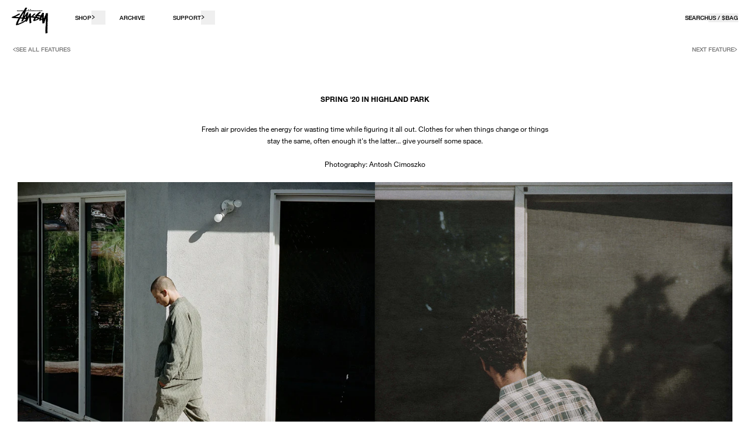

--- FILE ---
content_type: text/html; charset=utf-8
request_url: https://kr.stussy.com/blogs/features/spring-20-in-highland-park
body_size: 48040
content:
<!doctype html>
<html class="no-js" lang="ko">
  <head>
    <script>
  window.strings = {
    add_to_cart: "쇼핑백에 추가",
    sold_out: "Sold Out",
    select_a_size: "사이즈를 선택하세요",
    select_all_options: "모든 옵션 선택",
    checkout: "바로 구매",
    view_cart: "쇼핑백 보기",
    unavailable: "재고 없음",
    item_added: "쇼핑백에 추가됨",
    back_in_stock: "재입고 알림 받기",
    toast_title: "쇼핑백에 추가하기...",
    cart_max_quantity_error: "재고가 한도에 도달했습니다. ",
    address_delete_confirm: "저장된 주소를 주소록에서 삭제하시겠습니까?",
    update_error: "We apologize, an error occurred when updating your cart.",
    pay_now_acknowledgement_html: "",
    gtm_id: "GTM-THDGK3B",
    close: "CLOSE",
    chat_close: "CLOSE",
    chat_open: "OPEN",
    product_card_colors: "colors"
  };
  window.currency = {
    symbol: "₩",
    name: "South Korean Won",
    code: "KRW",
    moneyFormat: "amount_no_decimals"
  };
  window.klevuApiKey = 'klevu-164507759813214817';
  window.currentShopCode = 'KR';
  window.allShops = {
    'US': {
      code: 'US',
      url: 'https://www.stussy.com'
    },
    'CA': {
      code: 'CA',
      url: 'https://ca.stussy.com'
    },
    'EU': {
      code: 'EU',
      url: 'https://eu.stussy.com'
    },
    'GB': {
      code: 'GB',
      url: 'https://uk.stussy.com'
    },
    'KR': {
      code: 'KR',
      url: 'https://kr.stussy.com'
    },
    'JP': {
      code: 'JP',
      url: 'https://jp.stussy.com'
    },
    'AU': {
      code: 'AU',
      url: 'https://stussy.com.au'
    }
  }
  window.klaviyo_ids = {
    bis: {
      account: 'UhdD6Y',
      list: 'TBtQfv'
    }
  }
  window.localization = {
    iso_code: 'KR'
  }
  window.sendlane_token = {
    bis: '8f7e544f-3d87-420a-9698-2a2c7a0c45a7'
  }
</script>

    <meta charset="utf-8">
    <meta http-equiv="X-UA-Compatible" content="IE=edge">
    <meta name="viewport" content="width=device-width,initial-scale=1,viewport-fit=cover">
    <meta name="theme-color" content="">
    
    
    
      <link rel="canonical" href="https://kr.stussy.com/blogs/features/spring-20-in-highland-park">
    

    <link rel="preconnect" href="https://cdn.shopify.com" crossorigin>
    <link rel="alternate" href="https://www.stussy.com/blogs/features/spring-20-in-highland-park" hreflang="x-default"/>
<link rel="alternate" href="https://www.stussy.com/blogs/features/spring-20-in-highland-park" hreflang="en-us" />

<link rel="alternate" href="https://ca.stussy.com/blogs/features/spring-20-in-highland-park" hreflang="fr-ca" />
<link rel="alternate" href="https://ca.stussy.com/blogs/features/spring-20-in-highland-park" hreflang="en-ca" />

<link rel="alternate" href="https://jp.stussy.com/blogs/features/spring-20-in-highland-park" hreflang="ja-jp" />
<link rel="alternate" href="https://kr.stussy.com/blogs/features/spring-20-in-highland-park" hreflang="ko-kr" />

<link rel="alternate" href="https://uk.stussy.com/blogs/features/spring-20-in-highland-park" hreflang="en-gb" />


  
    <link rel="alternate" href="https://www.stussy.com/blogs/features/spring-20-in-highland-park" hreflang="en-us" />
  

  
    <link rel="alternate" href="https://jp.stussy.com/blogs/features/spring-20-in-highland-park" hreflang="ja-jp" /> 
  

  
    <link rel="alternate" href="https://kr.stussy.com/blogs/features/spring-20-in-highland-park" hreflang="ko-kr" />
  

  
    <link rel="alternate" href="https://uk.stussy.com/blogs/features/spring-20-in-highland-park" hreflang="en-gb" />    
  

  
    <link rel="alternate" href="https://eu.stussy.com/blogs/features/spring-20-in-highland-park" hreflang="en-es" />
    <link rel="alternate" href="https://eu.stussy.com/blogs/features/spring-20-in-highland-park" hreflang="es-es" />
    <link rel="alternate" href="https://eu.stussy.com/blogs/features/spring-20-in-highland-park" hreflang="en-fr" />
    <link rel="alternate" href="https://eu.stussy.com/blogs/features/spring-20-in-highland-park" hreflang="fr-fr" />
    <link rel="alternate" href="https://eu.stussy.com/blogs/features/spring-20-in-highland-park" hreflang="en-it" />
    <link rel="alternate" href="https://eu.stussy.com/blogs/features/spring-20-in-highland-park" hreflang="it-it" />

    <link rel="alternate" href="https://eu.stussy.com/blogs/features/spring-20-in-highland-park" hreflang="en-de" />
    <link rel="alternate" href="https://eu.stussy.com/blogs/features/spring-20-in-highland-park" hreflang="en-pl" />
    <link rel="alternate" href="https://eu.stussy.com/blogs/features/spring-20-in-highland-park" hreflang="en-dk" />
    <link rel="alternate" href="https://eu.stussy.com/blogs/features/spring-20-in-highland-park" hreflang="en-be" />
    <link rel="alternate" href="https://eu.stussy.com/blogs/features/spring-20-in-highland-park" hreflang="en-nl" />  
  

    
      <link rel="shortcut icon" href="//kr.stussy.com/cdn/shop/files/Stussy_Crown_Favicon_c38f15b6-9685-4029-887e-433c38950721_32x32.svg?v=1751493309" type="image/png">
    

    

    
      <meta name="naver" content="nosublinks" />
      <meta name="naver-site-verification" content="f0418fc274472f8bc820c63165d8356bd04f8f20" />
      <meta property="og:url" content=" https://www.instagram.com/STUSSY/">
      
      <script type="text/javascript" src="//wcs.naver.net/wcslog.js"></script>
      <script type="text/javascript">
        if (window.wcs) {
          if (!wcs_add) var wcs_add = {};
          // (2) Configure an identifier for each site
          wcs_add["wa"] = "s_428d3c9919e6"; // site identifier (=네이버공통키 NAVER key, na_account_id)
          
          // (3) Configure a cookie domain for conversion tracking
          wcs.inflow("kr.stussy.com");
          
          // (4) Send the page view event
          wcs_do(); // The page view event is sent.
        }
      </script>
    

    <title>
      Spring &#39;20 in Highland Park

        &ndash;  Stüssy Korea</title>

    
      <meta name="description" content="Fresh air provides the energy for wasting time while figuring it all out. Clothes for when things change or things stay the same, often enough it&#39;s the latter... give yourself some space.">
    

    

<meta property="og:site_name" content=" Stüssy Korea">
<meta property="og:url" content="https://kr.stussy.com/blogs/features/spring-20-in-highland-park">
<meta property="og:title" content="Spring &#39;20 in Highland Park">
<meta property="og:type" content="article">
<meta property="og:description" content="Fresh air provides the energy for wasting time while figuring it all out. Clothes for when things change or things stay the same, often enough it&#39;s the latter... give yourself some space."><meta property="og:image" content="http://kr.stussy.com/cdn/shop/articles/Cover_720x_568c6182-6aca-4de6-a092-f464bcad4d11.jpg?v=1603243583">
  <meta property="og:image:secure_url" content="https://kr.stussy.com/cdn/shop/articles/Cover_720x_568c6182-6aca-4de6-a092-f464bcad4d11.jpg?v=1603243583">
  <meta property="og:image:width" content="475">
  <meta property="og:image:height" content="335"><meta name="twitter:card" content="summary_large_image">
<meta name="twitter:title" content="Spring &#39;20 in Highland Park">
<meta name="twitter:description" content="Fresh air provides the energy for wasting time while figuring it all out. Clothes for when things change or things stay the same, often enough it&#39;s the latter... give yourself some space.">




    <script>window.performance && window.performance.mark && window.performance.mark('shopify.content_for_header.start');</script><meta id="shopify-digital-wallet" name="shopify-digital-wallet" content="/9957081143/digital_wallets/dialog">
<link rel="alternate" type="application/atom+xml" title="Feed" href="/blogs/features.atom" />
<script async="async" src="/checkouts/internal/preloads.js?locale=ko-KR"></script>
<script id="shopify-features" type="application/json">{"accessToken":"e61c125bb153d6198d439575cf9d0736","betas":["rich-media-storefront-analytics"],"domain":"kr.stussy.com","predictiveSearch":false,"shopId":9957081143,"locale":"ko"}</script>
<script>var Shopify = Shopify || {};
Shopify.shop = "stussy-kr.myshopify.com";
Shopify.locale = "ko";
Shopify.currency = {"active":"KRW","rate":"1.0"};
Shopify.country = "KR";
Shopify.theme = {"name":"B - W4 MILITARY PARKA","id":122224312375,"schema_name":"SEED","schema_version":"1.0.0","theme_store_id":null,"role":"main"};
Shopify.theme.handle = "null";
Shopify.theme.style = {"id":null,"handle":null};
Shopify.cdnHost = "kr.stussy.com/cdn";
Shopify.routes = Shopify.routes || {};
Shopify.routes.root = "/";</script>
<script type="module">!function(o){(o.Shopify=o.Shopify||{}).modules=!0}(window);</script>
<script>!function(o){function n(){var o=[];function n(){o.push(Array.prototype.slice.apply(arguments))}return n.q=o,n}var t=o.Shopify=o.Shopify||{};t.loadFeatures=n(),t.autoloadFeatures=n()}(window);</script>
<script id="shop-js-analytics" type="application/json">{"pageType":"article"}</script>
<script defer="defer" async type="module" src="//kr.stussy.com/cdn/shopifycloud/shop-js/modules/v2/client.init-shop-cart-sync_2_vySZRZ.ko.esm.js"></script>
<script defer="defer" async type="module" src="//kr.stussy.com/cdn/shopifycloud/shop-js/modules/v2/chunk.common_DltePkld.esm.js"></script>
<script defer="defer" async type="module" src="//kr.stussy.com/cdn/shopifycloud/shop-js/modules/v2/chunk.modal_CITvsnQ_.esm.js"></script>
<script type="module">
  await import("//kr.stussy.com/cdn/shopifycloud/shop-js/modules/v2/client.init-shop-cart-sync_2_vySZRZ.ko.esm.js");
await import("//kr.stussy.com/cdn/shopifycloud/shop-js/modules/v2/chunk.common_DltePkld.esm.js");
await import("//kr.stussy.com/cdn/shopifycloud/shop-js/modules/v2/chunk.modal_CITvsnQ_.esm.js");

  window.Shopify.SignInWithShop?.initShopCartSync?.({"fedCMEnabled":true,"windoidEnabled":true});

</script>
<script>(function() {
  var isLoaded = false;
  function asyncLoad() {
    if (isLoaded) return;
    isLoaded = true;
    var urls = ["https:\/\/cdn-scripts.signifyd.com\/shopify\/script-tag.js?shop=stussy-kr.myshopify.com"];
    for (var i = 0; i < urls.length; i++) {
      var s = document.createElement('script');
      s.type = 'text/javascript';
      s.async = true;
      s.src = urls[i];
      var x = document.getElementsByTagName('script')[0];
      x.parentNode.insertBefore(s, x);
    }
  };
  if(window.attachEvent) {
    window.attachEvent('onload', asyncLoad);
  } else {
    window.addEventListener('load', asyncLoad, false);
  }
})();</script>
<script id="__st">var __st={"a":9957081143,"offset":32400,"reqid":"f22ccb4f-96b0-470d-b028-8441e5a2c5e2-1769385426","pageurl":"kr.stussy.com\/blogs\/features\/spring-20-in-highland-park","s":"articles-396251430967","u":"d31374511131","p":"article","rtyp":"article","rid":396251430967};</script>
<script>window.ShopifyPaypalV4VisibilityTracking = true;</script>
<script id="captcha-bootstrap">!function(){'use strict';const t='contact',e='account',n='new_comment',o=[[t,t],['blogs',n],['comments',n],[t,'customer']],c=[[e,'customer_login'],[e,'guest_login'],[e,'recover_customer_password'],[e,'create_customer']],r=t=>t.map((([t,e])=>`form[action*='/${t}']:not([data-nocaptcha='true']) input[name='form_type'][value='${e}']`)).join(','),a=t=>()=>t?[...document.querySelectorAll(t)].map((t=>t.form)):[];function s(){const t=[...o],e=r(t);return a(e)}const i='password',u='form_key',d=['recaptcha-v3-token','g-recaptcha-response','h-captcha-response',i],f=()=>{try{return window.sessionStorage}catch{return}},m='__shopify_v',_=t=>t.elements[u];function p(t,e,n=!1){try{const o=window.sessionStorage,c=JSON.parse(o.getItem(e)),{data:r}=function(t){const{data:e,action:n}=t;return t[m]||n?{data:e,action:n}:{data:t,action:n}}(c);for(const[e,n]of Object.entries(r))t.elements[e]&&(t.elements[e].value=n);n&&o.removeItem(e)}catch(o){console.error('form repopulation failed',{error:o})}}const l='form_type',E='cptcha';function T(t){t.dataset[E]=!0}const w=window,h=w.document,L='Shopify',v='ce_forms',y='captcha';let A=!1;((t,e)=>{const n=(g='f06e6c50-85a8-45c8-87d0-21a2b65856fe',I='https://cdn.shopify.com/shopifycloud/storefront-forms-hcaptcha/ce_storefront_forms_captcha_hcaptcha.v1.5.2.iife.js',D={infoText:'hCaptcha에 의해 보호됨',privacyText:'개인정보 보호',termsText:'약관'},(t,e,n)=>{const o=w[L][v],c=o.bindForm;if(c)return c(t,g,e,D).then(n);var r;o.q.push([[t,g,e,D],n]),r=I,A||(h.body.append(Object.assign(h.createElement('script'),{id:'captcha-provider',async:!0,src:r})),A=!0)});var g,I,D;w[L]=w[L]||{},w[L][v]=w[L][v]||{},w[L][v].q=[],w[L][y]=w[L][y]||{},w[L][y].protect=function(t,e){n(t,void 0,e),T(t)},Object.freeze(w[L][y]),function(t,e,n,w,h,L){const[v,y,A,g]=function(t,e,n){const i=e?o:[],u=t?c:[],d=[...i,...u],f=r(d),m=r(i),_=r(d.filter((([t,e])=>n.includes(e))));return[a(f),a(m),a(_),s()]}(w,h,L),I=t=>{const e=t.target;return e instanceof HTMLFormElement?e:e&&e.form},D=t=>v().includes(t);t.addEventListener('submit',(t=>{const e=I(t);if(!e)return;const n=D(e)&&!e.dataset.hcaptchaBound&&!e.dataset.recaptchaBound,o=_(e),c=g().includes(e)&&(!o||!o.value);(n||c)&&t.preventDefault(),c&&!n&&(function(t){try{if(!f())return;!function(t){const e=f();if(!e)return;const n=_(t);if(!n)return;const o=n.value;o&&e.removeItem(o)}(t);const e=Array.from(Array(32),(()=>Math.random().toString(36)[2])).join('');!function(t,e){_(t)||t.append(Object.assign(document.createElement('input'),{type:'hidden',name:u})),t.elements[u].value=e}(t,e),function(t,e){const n=f();if(!n)return;const o=[...t.querySelectorAll(`input[type='${i}']`)].map((({name:t})=>t)),c=[...d,...o],r={};for(const[a,s]of new FormData(t).entries())c.includes(a)||(r[a]=s);n.setItem(e,JSON.stringify({[m]:1,action:t.action,data:r}))}(t,e)}catch(e){console.error('failed to persist form',e)}}(e),e.submit())}));const S=(t,e)=>{t&&!t.dataset[E]&&(n(t,e.some((e=>e===t))),T(t))};for(const o of['focusin','change'])t.addEventListener(o,(t=>{const e=I(t);D(e)&&S(e,y())}));const B=e.get('form_key'),M=e.get(l),P=B&&M;t.addEventListener('DOMContentLoaded',(()=>{const t=y();if(P)for(const e of t)e.elements[l].value===M&&p(e,B);[...new Set([...A(),...v().filter((t=>'true'===t.dataset.shopifyCaptcha))])].forEach((e=>S(e,t)))}))}(h,new URLSearchParams(w.location.search),n,t,e,['guest_login'])})(!0,!0)}();</script>
<script integrity="sha256-4kQ18oKyAcykRKYeNunJcIwy7WH5gtpwJnB7kiuLZ1E=" data-source-attribution="shopify.loadfeatures" defer="defer" src="//kr.stussy.com/cdn/shopifycloud/storefront/assets/storefront/load_feature-a0a9edcb.js" crossorigin="anonymous"></script>
<script data-source-attribution="shopify.dynamic_checkout.dynamic.init">var Shopify=Shopify||{};Shopify.PaymentButton=Shopify.PaymentButton||{isStorefrontPortableWallets:!0,init:function(){window.Shopify.PaymentButton.init=function(){};var t=document.createElement("script");t.src="https://kr.stussy.com/cdn/shopifycloud/portable-wallets/latest/portable-wallets.ko.js",t.type="module",document.head.appendChild(t)}};
</script>
<script data-source-attribution="shopify.dynamic_checkout.buyer_consent">
  function portableWalletsHideBuyerConsent(e){var t=document.getElementById("shopify-buyer-consent"),n=document.getElementById("shopify-subscription-policy-button");t&&n&&(t.classList.add("hidden"),t.setAttribute("aria-hidden","true"),n.removeEventListener("click",e))}function portableWalletsShowBuyerConsent(e){var t=document.getElementById("shopify-buyer-consent"),n=document.getElementById("shopify-subscription-policy-button");t&&n&&(t.classList.remove("hidden"),t.removeAttribute("aria-hidden"),n.addEventListener("click",e))}window.Shopify?.PaymentButton&&(window.Shopify.PaymentButton.hideBuyerConsent=portableWalletsHideBuyerConsent,window.Shopify.PaymentButton.showBuyerConsent=portableWalletsShowBuyerConsent);
</script>
<script data-source-attribution="shopify.dynamic_checkout.cart.bootstrap">document.addEventListener("DOMContentLoaded",(function(){function t(){return document.querySelector("shopify-accelerated-checkout-cart, shopify-accelerated-checkout")}if(t())Shopify.PaymentButton.init();else{new MutationObserver((function(e,n){t()&&(Shopify.PaymentButton.init(),n.disconnect())})).observe(document.body,{childList:!0,subtree:!0})}}));
</script>

<script>window.performance && window.performance.mark && window.performance.mark('shopify.content_for_header.end');</script>

    <link href="//kr.stussy.com/cdn/shop/t/246/assets/vendor.css?v=28545928670872577261760598983" rel="stylesheet" type="text/css" media="all" />
    <link href="//kr.stussy.com/cdn/shop/t/246/assets/theme.css?v=7956061717926388891769108671" rel="stylesheet" type="text/css" media="all" />

    <script src="//kr.stussy.com/cdn/shop/t/246/assets/klaviyo-redirects.js?v=155936479970975237221690476654"></script>

    <script>
      document.documentElement.className = document.documentElement.className.replace('no-js', 'js');
    </script>
 
    
        <meta name="google-site-verification" content="7GY-MgFTJEt7F7t4kBBJnMwnOTqa7gqJdCoGDJL0K0o" />
      
    
    




    <script async src="//kr.stussy.com/cdn/shop/t/246/assets/geolizr-lib.js?v=84519374363959259231683223592" type="text/javascript"></script>

<script>
    if(typeof Geolizr === "undefined") {
        var Geolizr = {};
        Geolizr.currencyDynamicCountry = false;
        Geolizr.version = 20200327;
        Geolizr.waitforMoneyFormat = true;
    }

    // save geolizr-lib.js url to the sessionStorage
    sessionStorage.setItem('geolizr_lib_url', "//kr.stussy.com/cdn/shop/t/246/assets/geolizr-lib.js?v=84519374363959259231683223592");
    if(typeof Geolizr.events === "undefined") Geolizr.events = {};
    if(typeof Geolizr.geolizrEvents === "undefined") Geolizr.geolizrEvents = [];

    Geolizr.config = function(config) {
        Geolizr.currency_widget_enabled = config.currency_widget_enabled === "true" || false;
        Geolizr.shopCurrency = 'KRW';
        Geolizr.shopifyFormatMoneySet = false;
        Geolizr.observeElements = [];
    };

    
    
    
    
    Geolizr.moneyFormats = {};
    
    

    Geolizr.shopifyCurrencyList = [];
    Geolizr.shopifyCurrency = {};
    Geolizr.shopifyCurrencyListIndex = {};
    let setShopifyCurrencyToGeolizr = function() {
        let GeolizrEachCurrency = {};
        
        GeolizrEachCurrency = {
            "iso_code": "KRW",
            "name": "South Korean Won",
            "symbol": "₩",
            "shop_currency": true
        };
        if(GeolizrEachCurrency.shop_currency) {
            Geolizr.shopifyCurrency = GeolizrEachCurrency;
        }
        Geolizr.shopifyCurrencyList.push(GeolizrEachCurrency);
        Geolizr.shopifyCurrencyListIndex[GeolizrEachCurrency.iso_code] = Geolizr.shopifyCurrencyList.indexOf(GeolizrEachCurrency);
        
    }

    setShopifyCurrencyToGeolizr();
    /* Geolizr Provider Setter */
    Geolizr.presetService = false;
    Geolizr.activateIpInfo = function(accessKey) { Geolizr.presetService = { name: 'ipInfo', accessKey: accessKey }; };
    Geolizr.activateLovelyAppProvider = function() { Geolizr.presetService = { name: 'lovelyAppProvider' }; };
    Geolizr.activateIpApiCo = function(accessKey) { Geolizr.presetService = { name: 'ipApiCo', accessKey: accessKey }; };
    Geolizr.activateDbIpProvider = function(accessKey) { Geolizr.presetService = { name: 'dbIpProvider', accessKey: accessKey }; };
    Geolizr.activateIpStackProvider = function(accessKey) { Geolizr.presetService = { name: 'ipStackProvider', accessKey: accessKey }; };
    Geolizr.activateGeolizrIPApiProvider = function(accessKey) { Geolizr.presetService = { name: 'geolizrIpApiProvider', accessKey: accessKey }; };

    

    /* Service Aliase */
    Geolizr.activateFreegeoip = Geolizr.activateIpStackProvider;
    Geolizr.requestLocaleRootUrl = "\/";
    Geolizr.addSystemEventListener = function(name, callback) {
        if (typeof Geolizr.realInit !== 'undefined') {
            Geolizr.realInit(function($) {
                callback({jquery: $});
            })
        } else {
            Geolizr.geolizrEvents.push(new CustomEvent(name));
            document.addEventListener(name, callback);
        }
    };

    Geolizr.addEventListener = function(name, callback, priority) {
        if(typeof priority == "undefined") priority = 100;
        if(typeof Geolizr.realAddEventListener === "undefined") {
            if (!Geolizr.events[name]) Geolizr.events[name] = [];
            Geolizr.events[name].push({callback: callback, priority: priority});
        } else {
            Geolizr.realAddEventListener(name, callback, priority);
        }
    };

    Geolizr.getGeoData = function(callback) {
        if(typeof Geolizr.realGetGeoData === "undefined") {
            Geolizr.addEventListener('geolizr.init', function() {
                Geolizr.getGeoData(callback);
            }, 200)
        } else {
            Geolizr.realGetGeoData(callback);
        }
    };

    Geolizr.init = function(callback, priority) {
        if(typeof Geolizr.realInit === "undefined")
            Geolizr.addEventListener("geolizr.init", callback, priority);
        else
            Geolizr.realInit(callback, priority);
    };


    Geolizr.notification_widget_enabled = false;
    Geolizr.popup_widget_enabled = false;
    Geolizr.api_widget_enabled = true;
    Geolizr.currency_widget_enabled = false;
    Geolizr.redirect_widget_enabled = false;

    Geolizr.enables = {
        'notification_widget_enabled': Geolizr.notification_widget_enabled,
        'popup_widget_enabled': Geolizr.popup_widget_enabled,
        'api_widget_enabled': Geolizr.api_widget_enabled,
        'currency_widget_enabled': Geolizr.currency_widget_enabled,
        'redirect_widget_enabled': Geolizr.redirect_widget_enabled
    };

    if(Geolizr.popup_widget_enabled || Geolizr.notification_widget_enabled || Geolizr.currency_widget_enabled) {
        
        Geolizr.geolizrCssFile = "//kr.stussy.com/cdn/shop/t/246/assets/geolizr-lib.css?v=59017386019965299001683223592";
        
    }

    

</script>
<style>
    .geolizr-currency-switch-wrapper { visibility: hidden; }
    #geolizr-notification{position:fixed!important;top:0!important;left:0!important;margin:0!important;padding:0!important;width:100%!important;height:auto!important;min-height:0!important;max-height:none!important;z-index:10000000!important}
    #geolizr-notification>#geolizr-notification-message-wrapper{text-align:center!important;width:100%!important;padding:10px;-webkit-box-shadow:10px 10px 5px 0 rgba(143,143,143,.35);-moz-box-shadow:10px 10px 5px 0 rgba(143,143,143,.35);box-shadow:10px 10px 5px 0 rgba(143,143,143,.35)}
    #geolizr-dismiss-notification{box-sizing:content-box;padding:5px!important;margin:0!important;position:absolute!important;right:8px!important;text-decoration:none!important;font-family:Arial,serif ! important;top:8px!important;height:15px!important;border-radius:15px;width:15px!important;line-height:16px;font-size:20px;font-weight:700;cursor:pointer;display:inline-block}
    .geolizr-popup-background{position:fixed;top:0;left:0;right:0;bottom:0;height:100%;width:100%;z-index:10000005!important}
    .geolizr-popup{position:fixed!important;width:560px!important;height:400px!important;z-index:10000010!important;border:1px solid grey}
    .geolizr-popup.gp-center{top:50%!important;left:50%!important;margin-top:-200px!important;margin-left:-280px!important}
    .geolizr-popup.gp-mobile{width:84%!important;height:84%!important;top:0!important;left:0!important;margin:8%}
    #geolizr-popup-content-iframe{width:100%!important;height:100%!important;border:0}
    .slideInDown { -webkit-animation-name: slideInDown; animation-name: slideInDown; -webkit-animation-duration: 1s; animation-duration: 1s; -webkit-animation-fill-mode: both; animation-fill-mode: both; }
    @-webkit-keyframes slideInDown { 0% { -webkit-transform: translateY(-100%); transform: translateY(-100%); visibility: visible;} 100% {-webkit-transform: translateY(0); transform: translateY(0); } }
    @keyframes slideInDown { 0% {-webkit-transform: translateY(-100%); transform: translateY(-100%);visibility: visible; } 100% { -webkit-transform: translateY(0); transform: translateY(0); } }
    .geolizr-currency-switch-wrapper.geolizr-absolute-auto{z-index:10000000;position:fixed}
    .geolizr-currency-switch-wrapper{z-index:10000000!important;height:20px;width:85px;position:relative}
    .geolizr-currency-switcher{padding:1px 10px;margin:0;width:85px;height:30px;border-radius:4px;box-sizing: border-box;}
    .geolizr-currency-links{overflow:scroll;overflow-x:hidden;border-radius:4px;padding:5px 10px;margin:0;list-style:none;line-height:1.42857143;background-color:#fff;width:82px;max-height:200px;display:none}
    .geolizr-currency-switch-wrapper .geolizr-currency-links-up{bottom:30px;position:absolute}
    .geolizr-currency-switch-wrapper .geolizr-currency-links-down{top:30px;position:absolute}
    li.geolizr-currency-list-li{float:none!important;margin:0!important;padding:0 0 0 10px}
    .geolizr-currency-list-link{white-space:nowrap}
    .geolizr-currency-link i,.geolizr-currency-list-link i{width:16px!important;height:11px}
    [class^="famfamfam-flag"]{display:inline-block;width:16px;height:11px;line-height:11px}
    .no-scroll .geolizr-currency-links { overflow: hidden; width: 60px; left: 23px; text-align: left;}
    .geolizr-currency-switcher-value{width:42px;min-width:42px;max-width:42px;display:inline-block;text-align:left}
    .geolizr-currency-switcher-arrow-down,.geolizr-currency-switcher-arrow-up{content:"s";position:absolute;right:5px;top:5px;width:14px;height:14px;margin:0}
    .geolizr-currency-switcher-arrow-down,.geolizr-currency-switcher-arrow-up{ transition: transform .2s ease-in-out;content: ""; background-image: url("data:image/svg+xml;charset=UTF-8,%3csvg xmlns='http://www.w3.org/2000/svg' viewBox='0 0 14.0 14.0' height='14.0px' width='14.0px' style='position: absolute;'%3e%3cpath d='M1 4.5 L7.0 10.5 L13.0 4.5' fill='transparent' stroke='%23000' stroke-width='1px'%3e%3c/path%3e%3c/svg%3e"); }
    .open .geolizr-currency-switcher-arrow-down,.geolizr-currency-switcher-arrow-up{transform:rotate(180deg)}
    .open .geolizr-currency-switcher-arrow-up{transform:rotate(0deg)}
    .geolizr-selectable-currency{width:42px;min-width:42px;max-width:42px;display:inline-block;text-align:left}
    .geolizr-shop-currency{width:42px;min-width:42px;max-width:42px;display:inline-block}
    .geolizr-currency-link li{padding:0;margin:0}
    #geolizr-notification-spanner{width:100%!important;line-height:4px!important;height:4px!important;min-height:4px!important;max-height:4px!important}
    body.geolizr-popup-open { overflow: hidden; }
</style>

    
      
<link rel="stylesheet" type="text/css" href="https://crossborder-integration-qa-int.bglobale.com/resources/css/1313/KR"/>
<script>
    GLBE_PARAMS = {
        appUrl: "https://crossborder-integration-qa-int.bglobale.com/",
        pixelUrl: "https://utils.global-e.com",
        pixelEnabled: true,
        geAppUrl: "https://www.bglobale.com/",
        env: "INT",
        geCDNUrl: "https://www.bglobale.com/",
        apiUrl: "https://connect.bglobale.com/",
        emi: "8ubc",
        mid: "1313",
        hiddenElements: ".ge-hide,.afterpay-paragraph,form[action='https://payments.amazon.com/checkout/signin']",
        countryCode: "KR",
        countryName: "대한민국",
        currencyCode: "KRW",
        currencyName: "South Korean Won",
        locale: "ko",
        operatedCountries: ["AD","AE","AF","AG","AI","AL","AM","AN","AO","AR","AT","AU","AW","AZ","BA","BB","BD","BE","BF","BG","BH","BI","BJ","BL","BN","BO","BR","BS","BW","BZ","CA","CD","CG","CH","CI","CK","CL","CM","CN","CO","CR","CV","CW","CY","CZ","DE","DJ","DK","DM","DO","DZ","EC","EE","EG","ES","ET","FI","FJ","FK","FO","FR","GA","GB","GD","GE","GF","GG","GH","GI","GL","GM","GN","GP","GQ","GR","GT","GW","GY","HK","HN","HR","HT","HU","ID","IE","IL","IM","IN","IS","IT","JM","JO","JP","KE","KG","KH","KM","KR","KW","KY","KZ","LA","LB","LC","LI","LK","LR","LS","LT","LU","LV","MA","MC","MD","ME","MF","MK","ML","MM","MN","MO","MQ","MS","MT","MU","MV","MW","MX","MY","MZ","NA","NC","NE","NG","NI","NL","NO","NP","NR","NU","NZ","OM","PA","PE","PF","PG","PH","PK","PL","PT","PY","QA","RE","RO","RS","RW","SA","SB","SC","SE","SG","SH","SI","SK","SL","SM","SN","SO","SR","ST","SV","SX","SZ","TC","TD","TG","TH","TL","TM","TN","TO","TR","TT","TV","TW","TZ","UG","UY","UZ","VA","VC","VE","VG","VN","VU","WF","WS","YT","ZA","ZM"],
        allowedCountries: [{ code: 'KR', name: '대한민국' }, ]   };
</script>

    
  <!-- BEGIN app block: shopify://apps/pandectes-gdpr/blocks/banner/58c0baa2-6cc1-480c-9ea6-38d6d559556a -->
  
    
      <!-- TCF is active, scripts are loaded above -->
      
      <script>
        
          window.PandectesSettings = {"store":{"id":9957081143,"plan":"plus","theme":"B - W15 - NO LAUNCH","primaryLocale":"ko","adminMode":false,"headless":false,"storefrontRootDomain":"","checkoutRootDomain":"","storefrontAccessToken":""},"tsPublished":1744394134,"declaration":{"showPurpose":false,"showProvider":false,"declIntroText":"We use cookies to optimize website functionality, analyze the performance, and provide personalized experience to you. Some cookies are essential to make the website operate and function correctly. Those cookies cannot be disabled. In this window you can manage your preference of cookies.","showDateGenerated":true},"language":{"unpublished":[],"languageMode":"Single","fallbackLanguage":"en","languageDetection":"browser","languagesSupported":[]},"texts":{"managed":{"headerText":{"en":"We respect your privacy"},"consentText":{"en":"Stüssy uses cookies (internal and third-party) to remember your preferences and tailor your visit at kr.stussy.com. Click ACCEPT ALL to get the most personalized experience or choose preferences for which purposes you allow the use of cookies. For more information,"},"linkText":{"en":"visit the Privacy Policy."},"imprintText":{"en":"Imprint"},"googleLinkText":{"en":"Google's Privacy Terms"},"allowButtonText":{"en":"ACCEPT ALL"},"denyButtonText":{"en":"Decline"},"dismissButtonText":{"en":"Ok"},"leaveSiteButtonText":{"en":"Leave this site"},"preferencesButtonText":{"en":"PREFERENCES"},"cookiePolicyText":{"en":"Cookie policy"},"preferencesPopupTitleText":{"en":"MANAGE CONSENT PREFERENCES"},"preferencesPopupIntroText":{"en":"Stüssy uses cookies (internal and third-party) to remember your preferences and tailor your visit at kr.stussy.com. Click ACCEPT ALL to get the most personalized experience or select individually which purposes you allow the use of cookies. Learn more."},"preferencesPopupSaveButtonText":{"en":"SAVE PREFERENCES"},"preferencesPopupCloseButtonText":{"en":"CLOSE"},"preferencesPopupAcceptAllButtonText":{"en":"ACCEPT ALL"},"preferencesPopupRejectAllButtonText":{"en":"REJECT ALL"},"cookiesDetailsText":{"en":"Cookies details"},"preferencesPopupAlwaysAllowedText":{"en":"Always allowed"},"accessSectionParagraphText":{"en":"You have the right to request access to your data at any time."},"accessSectionTitleText":{"en":"Data portability"},"accessSectionAccountInfoActionText":{"en":"Personal data"},"accessSectionDownloadReportActionText":{"en":"Request export"},"accessSectionGDPRRequestsActionText":{"en":"Data subject requests"},"accessSectionOrdersRecordsActionText":{"en":"Orders"},"rectificationSectionParagraphText":{"en":"You have the right to request your data to be updated whenever you think it is appropriate."},"rectificationSectionTitleText":{"en":"Data Rectification"},"rectificationCommentPlaceholder":{"en":"Describe what you want to be updated"},"rectificationCommentValidationError":{"en":"Comment is required"},"rectificationSectionEditAccountActionText":{"en":"Request an update"},"erasureSectionTitleText":{"en":"Right to be forgotten"},"erasureSectionParagraphText":{"en":"You have the right to ask all your data to be erased. After that, you will no longer be able to access your account."},"erasureSectionRequestDeletionActionText":{"en":"Request personal data deletion"},"consentDate":{"en":"Consent date"},"consentId":{"en":"Consent ID"},"consentSectionChangeConsentActionText":{"en":"Change consent preference"},"consentSectionConsentedText":{"en":"You consented to the cookies policy of this website on"},"consentSectionNoConsentText":{"en":"You have not consented to the cookies policy of this website."},"consentSectionTitleText":{"en":"Your cookie consent"},"consentStatus":{"en":"Consent preference"},"confirmationFailureMessage":{"en":"Your request was not verified. Please try again and if problem persists, contact store owner for assistance"},"confirmationFailureTitle":{"en":"A problem occurred"},"confirmationSuccessMessage":{"en":"We will soon get back to you as to your request."},"confirmationSuccessTitle":{"en":"Your request is verified"},"guestsSupportEmailFailureMessage":{"en":"Your request was not submitted. Please try again and if problem persists, contact store owner for assistance."},"guestsSupportEmailFailureTitle":{"en":"A problem occurred"},"guestsSupportEmailPlaceholder":{"en":"E-mail address"},"guestsSupportEmailSuccessMessage":{"en":"If you are registered as a customer of this store, you will soon receive an email with instructions on how to proceed."},"guestsSupportEmailSuccessTitle":{"en":"Thank you for your request"},"guestsSupportEmailValidationError":{"en":"Email is not valid"},"guestsSupportInfoText":{"en":"Please login with your customer account to further proceed."},"submitButton":{"en":"Submit"},"submittingButton":{"en":"Submitting..."},"cancelButton":{"en":"Cancel"},"declIntroText":{"en":"We use cookies to optimize website functionality, analyze the performance, and provide personalized experience to you. Some cookies are essential to make the website operate and function correctly. Those cookies cannot be disabled. In this window you can manage your preference of cookies."},"declName":{"en":"Name"},"declPurpose":{"en":"Purpose"},"declType":{"en":"Type"},"declRetention":{"en":"Retention"},"declProvider":{"en":"Provider"},"declFirstParty":{"en":"First-party"},"declThirdParty":{"en":"Third-party"},"declSeconds":{"en":"seconds"},"declMinutes":{"en":"minutes"},"declHours":{"en":"hours"},"declDays":{"en":"days"},"declMonths":{"en":"months"},"declYears":{"en":"years"},"declSession":{"en":"Session"},"declDomain":{"en":"Domain"},"declPath":{"en":"Path"}},"categories":{"strictlyNecessaryCookiesTitleText":{"en":"Strictly necessary cookies"},"strictlyNecessaryCookiesDescriptionText":{"en":"These cookies are essential in order to enable you to move around the website and use its features, such as accessing secure areas of the website. The website cannot function properly without these cookies."},"functionalityCookiesTitleText":{"en":"Functional cookies"},"functionalityCookiesDescriptionText":{"en":"These cookies enable the site to provide enhanced functionality and personalisation. They may be set by us or by third party providers whose services we have added to our pages. If you do not allow these cookies then some or all of these services may not function properly."},"performanceCookiesTitleText":{"en":"Performance cookies"},"performanceCookiesDescriptionText":{"en":"These cookies enable us to monitor and improve the performance of our website. For example, they allow us to count visits, identify traffic sources and see which parts of the site are most popular."},"targetingCookiesTitleText":{"en":"Targeting cookies"},"targetingCookiesDescriptionText":{"en":"These cookies may be set through our site by our advertising partners. They may be used by those companies to build a profile of your interests and show you relevant adverts on other sites.    They do not store directly personal information, but are based on uniquely identifying your browser and internet device. If you do not allow these cookies, you will experience less targeted advertising."},"unclassifiedCookiesTitleText":{"en":"Unclassified cookies"},"unclassifiedCookiesDescriptionText":{"en":"Unclassified cookies are cookies that we are in the process of classifying, together with the providers of individual cookies."}},"auto":{}},"library":{"previewMode":false,"fadeInTimeout":0,"defaultBlocked":7,"showLink":true,"showImprintLink":false,"showGoogleLink":false,"enabled":true,"cookie":{"expiryDays":365,"secure":true,"domain":""},"dismissOnScroll":false,"dismissOnWindowClick":false,"dismissOnTimeout":false,"palette":{"popup":{"background":"#FFFFFF","backgroundForCalculations":{"a":1,"b":255,"g":255,"r":255},"text":"#000000"},"button":{"background":"#000000","backgroundForCalculations":{"a":1,"b":0,"g":0,"r":0},"text":"#FFFFFF","textForCalculation":{"a":1,"b":255,"g":255,"r":255},"border":"transparent"}},"content":{"href":"https://kr.stussy.com/pages/legal?open=Legal-privacy","imprintHref":"/","close":"&#10005;","target":"","logo":""},"window":"<div role=\"dialog\" aria-live=\"polite\" aria-label=\"cookieconsent\" aria-describedby=\"cookieconsent:desc\" id=\"pandectes-banner\" class=\"cc-window-wrapper cc-bottom-wrapper\"><div class=\"pd-cookie-banner-window cc-window {{classes}}\"><!--googleoff: all-->{{children}}<!--googleon: all--></div></div>","compliance":{"custom":"<div class=\"cc-compliance cc-highlight\">{{preferences}}{{allow}}</div>"},"type":"custom","layouts":{"basic":"{{messagelink}}{{compliance}}"},"position":"bottom","theme":"block","revokable":false,"animateRevokable":false,"revokableReset":false,"revokableLogoUrl":"https://stussy-kr.myshopify.com/cdn/shop/files/pandectes-reopen-logo.png","revokablePlacement":"bottom-left","revokableMarginHorizontal":15,"revokableMarginVertical":15,"static":false,"autoAttach":true,"hasTransition":false,"blacklistPage":[""],"elements":{"close":"<button aria-label=\"dismiss cookie message\" type=\"button\" tabindex=\"0\" class=\"cc-close\">{{close}}</button>","dismiss":"<button aria-label=\"dismiss cookie message\" type=\"button\" tabindex=\"0\" class=\"cc-btn cc-btn-decision cc-dismiss\">{{dismiss}}</button>","allow":"<button aria-label=\"allow cookies\" type=\"button\" tabindex=\"0\" class=\"cc-btn cc-btn-decision cc-allow\">{{allow}}</button>","deny":"<button aria-label=\"deny cookies\" type=\"button\" tabindex=\"0\" class=\"cc-btn cc-btn-decision cc-deny\">{{deny}}</button>","preferences":"<button aria-label=\"settings cookies\" tabindex=\"0\" type=\"button\" class=\"cc-btn cc-settings\" onclick=\"Pandectes.fn.openPreferences()\">{{preferences}}</button>"}},"geolocation":{"brOnly":false,"caOnly":false,"chOnly":false,"euOnly":true,"jpOnly":false,"thOnly":false,"zaOnly":false,"canadaOnly":false,"globalVisibility":false},"dsr":{"guestsSupport":false,"accessSectionDownloadReportAuto":false},"banner":{"resetTs":1710793683,"extraCss":"        .cc-banner-logo {max-width: 24em!important;}    @media(min-width: 768px) {.cc-window.cc-floating{max-width: 24em!important;width: 24em!important;}}    .cc-message, .pd-cookie-banner-window .cc-header, .cc-logo {text-align: left}    .cc-window-wrapper{z-index: 2147483647;}    .cc-window{z-index: 2147483647;font-family: inherit;}    .pd-cookie-banner-window .cc-header{font-family: inherit;}    .pd-cp-ui{font-family: inherit; background-color: #FFFFFF;color:#000000;}    button.pd-cp-btn, a.pd-cp-btn{background-color:#000000;color:#FFFFFF!important;}    input + .pd-cp-preferences-slider{background-color: rgba(0, 0, 0, 0.3)}    .pd-cp-scrolling-section::-webkit-scrollbar{background-color: rgba(0, 0, 0, 0.3)}    input:checked + .pd-cp-preferences-slider{background-color: rgba(0, 0, 0, 1)}    .pd-cp-scrolling-section::-webkit-scrollbar-thumb {background-color: rgba(0, 0, 0, 1)}    .pd-cp-ui-close{color:#000000;}    .pd-cp-preferences-slider:before{background-color: #FFFFFF}    .pd-cp-title:before {border-color: #000000!important}    .pd-cp-preferences-slider{background-color:#000000}    .pd-cp-toggle{color:#000000!important}    @media(max-width:699px) {.pd-cp-ui-close-top svg {fill: #000000}}    .pd-cp-toggle:hover,.pd-cp-toggle:visited,.pd-cp-toggle:active{color:#000000!important}    .pd-cookie-banner-window {box-shadow: 0 0 18px rgb(0 0 0 / 20%);}  .pd-cp-btn {letter-spacing: 0 !important; font-size: 12px !important;align-items: center !important;display: flex !important;font-weight: 700 !important;height: 2.1875rem !important;justify-content: center !important;text-transform: uppercase !important;}.pd-cp-ui-horizontal-buttons {display: flex !important;gap: 10px !important;}","customJavascript":{},"showPoweredBy":false,"logoHeight":40,"revokableTrigger":false,"hybridStrict":false,"cookiesBlockedByDefault":"7","isActive":true,"implicitSavePreferences":true,"cookieIcon":false,"blockBots":false,"showCookiesDetails":true,"hasTransition":false,"blockingPage":false,"showOnlyLandingPage":false,"leaveSiteUrl":"https://www.google.com","linkRespectStoreLang":false},"cookies":{"0":[{"name":"keep_alive","type":"http","domain":"kr.stussy.com","path":"/","provider":"Shopify","firstParty":true,"retention":"30 minute(s)","expires":30,"unit":"declMinutes","purpose":{"en":"Used in connection with buyer localization."}},{"name":"secure_customer_sig","type":"http","domain":"kr.stussy.com","path":"/","provider":"Shopify","firstParty":true,"retention":"1 year(s)","expires":1,"unit":"declYears","purpose":{"en":"Used in connection with customer login."}},{"name":"localization","type":"http","domain":"kr.stussy.com","path":"/","provider":"Shopify","firstParty":true,"retention":"1 year(s)","expires":1,"unit":"declYears","purpose":{"en":"Shopify store localization"}},{"name":"_cmp_a","type":"http","domain":".stussy.com","path":"/","provider":"Shopify","firstParty":false,"retention":"1 day(s)","expires":1,"unit":"declDays","purpose":{"en":"Used for managing customer privacy settings."}},{"name":"_tracking_consent","type":"http","domain":".stussy.com","path":"/","provider":"Shopify","firstParty":false,"retention":"1 year(s)","expires":1,"unit":"declYears","purpose":{"en":"Tracking preferences."}},{"name":"_secure_session_id","type":"http","domain":"kr.stussy.com","path":"/","provider":"Shopify","firstParty":true,"retention":"1 month(s)","expires":1,"unit":"declMonths","purpose":{"en":"Used in connection with navigation through a storefront."}}],"1":[{"name":"_ks_scriptVersion","type":"http","domain":"kr.stussy.com","path":"/","provider":"KiwiSizing","firstParty":true,"retention":"1 year(s)","expires":1,"unit":"declYears","purpose":{"en":"Used by the Kiwi Size Chart Shopify plugin\t"}},{"name":"_ks_scriptVersionChecked","type":"http","domain":"kr.stussy.com","path":"/","provider":"KiwiSizing","firstParty":true,"retention":"1 day(s)","expires":1,"unit":"declDays","purpose":{"en":"Used by the Kiwi Size Chart Shopify plugin\t"}},{"name":"wpm-domain-test","type":"http","domain":"stussy.com","path":"/","provider":"Shopify","firstParty":false,"retention":"Session","expires":1,"unit":"declSeconds","purpose":{"en":"Used to test the storage of parameters about products added to the cart or payment currency"}},{"name":"wpm-domain-test","type":"http","domain":"kr.stussy.com","path":"/","provider":"Shopify","firstParty":true,"retention":"Session","expires":1,"unit":"declSeconds","purpose":{"en":"Used to test the storage of parameters about products added to the cart or payment currency"}},{"name":"wpm-domain-test","type":"http","domain":"com","path":"/","provider":"Shopify","firstParty":false,"retention":"Session","expires":1,"unit":"declSeconds","purpose":{"en":"Used to test the storage of parameters about products added to the cart or payment currency"}}],"2":[{"name":"_shopify_y","type":"http","domain":".stussy.com","path":"/","provider":"Shopify","firstParty":false,"retention":"1 year(s)","expires":1,"unit":"declYears","purpose":{"en":"Shopify analytics."}},{"name":"_orig_referrer","type":"http","domain":".stussy.com","path":"/","provider":"Shopify","firstParty":false,"retention":"2 ","expires":2,"unit":"declSession","purpose":{"en":"Tracks landing pages."}},{"name":"_landing_page","type":"http","domain":".stussy.com","path":"/","provider":"Shopify","firstParty":false,"retention":"2 ","expires":2,"unit":"declSession","purpose":{"en":"Tracks landing pages."}},{"name":"__cf_bm","type":"http","domain":".bglobale.com","path":"/","provider":"CloudFlare","firstParty":false,"retention":"30 minute(s)","expires":30,"unit":"declMinutes","purpose":{"en":"Used to manage incoming traffic that matches criteria associated with bots."}},{"name":"_gid","type":"http","domain":".stussy.com","path":"/","provider":"Google","firstParty":false,"retention":"1 day(s)","expires":1,"unit":"declDays","purpose":{"en":"Cookie is placed by Google Analytics to count and track pageviews."}},{"name":"_shopify_sa_t","type":"http","domain":".stussy.com","path":"/","provider":"Shopify","firstParty":false,"retention":"30 minute(s)","expires":30,"unit":"declMinutes","purpose":{"en":"Shopify analytics relating to marketing & referrals."}},{"name":"_shopify_sa_p","type":"http","domain":".stussy.com","path":"/","provider":"Shopify","firstParty":false,"retention":"30 minute(s)","expires":30,"unit":"declMinutes","purpose":{"en":"Shopify analytics relating to marketing & referrals."}},{"name":"_ga","type":"http","domain":".stussy.com","path":"/","provider":"Google","firstParty":false,"retention":"1 year(s)","expires":1,"unit":"declYears","purpose":{"en":"Cookie is set by Google Analytics with unknown functionality"}},{"name":"_shopify_s","type":"http","domain":".stussy.com","path":"/","provider":"Shopify","firstParty":false,"retention":"30 minute(s)","expires":30,"unit":"declMinutes","purpose":{"en":"Shopify analytics."}},{"name":"_shopify_s","type":"http","domain":"com","path":"/","provider":"Shopify","firstParty":false,"retention":"Session","expires":1,"unit":"declSeconds","purpose":{"en":"Shopify analytics."}},{"name":"_gat_UA-98814898-1","type":"http","domain":".stussy.com","path":"/","provider":"Google","firstParty":false,"retention":"1 minute(s)","expires":1,"unit":"declMinutes","purpose":{"en":""}},{"name":"_ga_J1DLGGNZKR","type":"http","domain":".stussy.com","path":"/","provider":"Google","firstParty":false,"retention":"1 year(s)","expires":1,"unit":"declYears","purpose":{"en":""}}],"4":[{"name":"_gcl_au","type":"http","domain":".stussy.com","path":"/","provider":"Google","firstParty":false,"retention":"3 month(s)","expires":3,"unit":"declMonths","purpose":{"en":"Cookie is placed by Google Tag Manager to track conversions."}},{"name":"__kla_id","type":"http","domain":"kr.stussy.com","path":"/","provider":"Klaviyo","firstParty":true,"retention":"1 year(s)","expires":1,"unit":"declYears","purpose":{"en":"Tracks when someone clicks through a Klaviyo email to your website."}},{"name":"_fbp","type":"http","domain":".stussy.com","path":"/","provider":"Facebook","firstParty":false,"retention":"3 month(s)","expires":3,"unit":"declMonths","purpose":{"en":"Cookie is placed by Facebook to track visits across websites."}}],"8":[{"name":"search_cookie","type":"http","domain":"kr.stussy.com","path":"/","provider":"Unknown","firstParty":true,"retention":"5 minute(s)","expires":5,"unit":"declMinutes","purpose":{"en":""}},{"name":"thx_guid","type":"http","domain":"imgs.signifyd.com","path":"/","provider":"Unknown","firstParty":false,"retention":"1 year(s)","expires":1,"unit":"declYears","purpose":{"en":""}},{"name":"AMP_9bdc728a74","type":"http","domain":"kr.stussy.com","path":"/","provider":"Unknown","firstParty":true,"retention":"1 year(s)","expires":1,"unit":"declYears","purpose":{"en":""}},{"name":"geolizr_geodata","type":"http","domain":".kr.stussy.com","path":"/","provider":"Unknown","firstParty":true,"retention":"1 year(s)","expires":1,"unit":"declYears","purpose":{"en":""}},{"name":"_shopify_essential","type":"http","domain":"kr.stussy.com","path":"/","provider":"Unknown","firstParty":true,"retention":"1 year(s)","expires":1,"unit":"declYears","purpose":{"en":""}},{"name":"AMP_TEST","type":"http","domain":"kr.stussy.com","path":"/","provider":"Unknown","firstParty":true,"retention":"Session","expires":1,"unit":"declSeconds","purpose":{"en":""}},{"name":"displayedWelcomeMat","type":"http","domain":"kr.stussy.com","path":"/","provider":"Unknown","firstParty":true,"retention":"1 year(s)","expires":1,"unit":"declYears","purpose":{"en":""}},{"name":"search-click","type":"http","domain":"kr.stussy.com","path":"/","provider":"Unknown","firstParty":true,"retention":"5 minute(s)","expires":5,"unit":"declMinutes","purpose":{"en":""}}]},"blocker":{"isActive":false,"googleConsentMode":{"id":"","analyticsId":"","adwordsId":"","isActive":false,"adStorageCategory":4,"analyticsStorageCategory":2,"personalizationStorageCategory":1,"functionalityStorageCategory":1,"customEvent":true,"securityStorageCategory":0,"redactData":true,"urlPassthrough":false,"dataLayerProperty":"dataLayer","waitForUpdate":0,"useNativeChannel":false},"facebookPixel":{"id":"","isActive":false,"ldu":false},"microsoft":{},"rakuten":{"isActive":false,"cmp":false,"ccpa":false},"klaviyoIsActive":false,"gpcIsActive":true,"defaultBlocked":7,"patterns":{"whiteList":[],"blackList":{"1":[],"2":[],"4":[],"8":[]},"iframesWhiteList":[],"iframesBlackList":{"1":[],"2":[],"4":[],"8":[]},"beaconsWhiteList":[],"beaconsBlackList":{"1":[],"2":[],"4":[],"8":[]}}}};
        
        window.addEventListener('DOMContentLoaded', function(){
          const script = document.createElement('script');
          
            script.src = "https://cdn.shopify.com/extensions/019bed03-b206-7ab3-9c8b-20b884e5903f/gdpr-243/assets/pandectes-core.js";
          
          script.defer = true;
          document.body.appendChild(script);
        })
      </script>
    
  


<!-- END app block --><!-- BEGIN app block: shopify://apps/elevar-conversion-tracking/blocks/dataLayerEmbed/bc30ab68-b15c-4311-811f-8ef485877ad6 -->



<script type="module" dynamic>
  const configUrl = "/a/elevar/static/configs/6b11949d0684b3a540e804b260d76afc5b1a3bf2/config.js";
  const config = (await import(configUrl)).default;
  const scriptUrl = config.script_src_app_theme_embed;

  if (scriptUrl) {
    const { handler } = await import(scriptUrl);

    await handler(
      config,
      {
        cartData: {
  marketId: "8224823",
  attributes:{},
  cartTotal: "0.0",
  currencyCode:"KRW",
  items: []
}
,
        user: {cartTotal: "0.0",
    currencyCode:"KRW",customer: {},
}
,
        isOnCartPage:false,
        collectionView:null,
        searchResultsView:null,
        productView:null,
        checkoutComplete: null
      }
    );
  }
</script>


<!-- END app block --><!-- BEGIN app block: shopify://apps/geolizr/blocks/geolizr/aef0b9c9-52b7-4101-afe7-e3014ff137aa --><!-- BEGIN app snippet: geolizr-init --><script>
/* polyfill for startswith */
if (!String.prototype.startsWith) { String.prototype.startsWith = function(searchString, position) { position = position || 0; return this.indexOf(searchString, position) === position; }; }
</script>
<script type="module" src="https://cdn.shopify.com/extensions/019bdd25-bf9a-7af7-b27b-45fdb9dbecf3/api-geolizr-163/assets/geolizr-lib.js"></script>

<script>
    let checkVersion = 20231201;
    if(typeof window.Geolizr !== "undefined" && window.Geolizr.version !== checkVersion) {
        throw new Error("old Geolizr detected");
    }

    if(typeof window.Geolizr === "undefined") {
        window.Geolizr = {};
        window.Geolizr.currencyDynamicCountry = false;
        window.Geolizr.version = checkVersion;
        window.Geolizr.foundOldVersion = false;
        window.Geolizr.waitforMoneyFormat = true;
    }

    // save geolizr-lib-class.js url to the sessionStorage
    sessionStorage.setItem('geolizr_lib_url', "");
    if(typeof window.Geolizr.events === "undefined") Geolizr.events = {};
    if(typeof window.Geolizr.geolizrEvents === "undefined") Geolizr.geolizrEvents = [];

    window.Geolizr.config = function(config) {
        window.Geolizr.currency_widget_enabled = config.currency_widget_enabled === "true" || false;
        window.Geolizr.shopCurrency = 'KRW';
        window.Geolizr.shopifyFormatMoneySet = false;
        window.Geolizr.observeElements = [];
    };

    
    
    
    
    window.Geolizr.moneyFormats = {};
    
    

    window.Geolizr.shopifyCurrencyList = [];
    window.Geolizr.shopifyCurrency = {};
    window.Geolizr.shopifyCurrencyListIndex = {};
    let setShopifyCurrencyToGeolizr = function() {
        let GeolizrEachCurrency = {};
        
        GeolizrEachCurrency = {
            "iso_code": "KRW",
            "name": "South Korean Won",
            "symbol": "₩",
            "shop_currency": true
        };
        if(GeolizrEachCurrency.shop_currency) {
            window.Geolizr.shopifyCurrency = GeolizrEachCurrency;
        }
        window.Geolizr.shopifyCurrencyList.push(GeolizrEachCurrency);
        window.Geolizr.shopifyCurrencyListIndex[GeolizrEachCurrency.iso_code] = window.Geolizr.shopifyCurrencyList.indexOf(GeolizrEachCurrency);
        
    }

    setShopifyCurrencyToGeolizr();

    

    /* Service Aliase */
    window.Geolizr.activateFreegeoip = window.Geolizr.activateIpStackProvider;
    window.Geolizr.requestLocaleRootUrl = "\/";
    window.Geolizr.addSystemEventListener = function(name, callback) {
        if (typeof window.Geolizr.realInit !== 'undefined') {
            window.Geolizr.realInit(function($) {
                callback({jquery: $});
            })
        } else {
            window.Geolizr.geolizrEvents.push(new CustomEvent(name));
            document.addEventListener(name, callback);
        }
    };

    window.Geolizr.addEventListener = function(name, callback, priority) {
        if(typeof priority == "undefined") priority = 100;
        if(typeof window.Geolizr.realAddEventListener === "undefined") {
            if (!window.Geolizr.events[name]) Geolizr.events[name] = [];
            window.Geolizr.events[name].push({callback: callback, priority: priority});
        } else {
            window.Geolizr.realAddEventListener(name, callback, priority);
        }
    };

    window.Geolizr.getGeoData = function(callback) {
        if(typeof window.Geolizr.realGetGeoData === "undefined") {
            window.Geolizr.addEventListener('geolizr.init', function() {
                window.Geolizr.getGeoData(callback);
            }, 200)
        } else {
            window.Geolizr.realGetGeoData(callback);
        }
    };

    window.Geolizr.init = function(callback, priority) {
        if(typeof window.Geolizr.realInit === "undefined")
            window.Geolizr.addEventListener("geolizr.init", callback, priority);
        else
            window.Geolizr.realInit(callback, priority);
    };


    window.Geolizr.notification_widget_enabled = false;
    window.Geolizr.popup_widget_enabled = false;
    window.Geolizr.api_widget_enabled = true;
    window.Geolizr.currency_widget_enabled = false;
    window.Geolizr.redirect_widget_enabled = false;

    window.Geolizr.enables = {
        'notification_widget_enabled': window.Geolizr.notification_widget_enabled,
        'popup_widget_enabled': window.Geolizr.popup_widget_enabled,
        'api_widget_enabled': window.Geolizr.api_widget_enabled,
        'currency_widget_enabled': window.Geolizr.currency_widget_enabled,
        'redirect_widget_enabled': window.Geolizr.redirect_widget_enabled
    };

    if(window.Geolizr.popup_widget_enabled || window.Geolizr.notification_widget_enabled || window.Geolizr.currency_widget_enabled) {
        
        window.Geolizr.geolizrCssFile = "";
        
    }

</script>

<style>
    .geolizr-currency-switch-wrapper {
        visibility: hidden;
    }

    #geolizr-notification {
        position: fixed !important;
        top: 0 !important;
        left: 0 !important;
        margin: 0 !important;
        padding: 0 !important;
        width: 100% !important;
        height: auto !important;
        min-height: 0 !important;
        max-height: none !important;
        z-index: 10000000 !important
    }

    #geolizr-notification>#geolizr-notification-message-wrapper {
        text-align: center !important;
        width: 100% !important;
        padding: 10px;
        -webkit-box-shadow: 10px 10px 5px 0 rgba(143, 143, 143, .35);
        -moz-box-shadow: 10px 10px 5px 0 rgba(143, 143, 143, .35);
        box-shadow: 10px 10px 5px 0 rgba(143, 143, 143, .35)
    }

    #geolizr-dismiss-notification {
        box-sizing: content-box;
        padding: 5px !important;
        margin: 0 !important;
        position: absolute !important;
        top: 12px !important;
        right: 12px !important;
        text-decoration: none !important;
        font-family: Arial, serif ! important;
        height: 15px !important;
        border-radius: 15px;
        width: 15px !important;
        line-height: 16px;
        font-size: 20px;
        font-weight: 700;
        cursor: pointer;
        display: inline-block
    }

    .geolizr-popup-background {
        display: block !important;
        position: fixed;
        top: 0;
        left: 0;
        right: 0;
        bottom: 0;
        height: 100%;
        width: 100%;
        z-index: 10000005 !important
    }

    .geolizr-popup {
        position: fixed !important;
        width: 560px !important;
        height: 400px !important;
        z-index: 10000010 !important;
        border: 1px solid grey
    }

    .geolizr-popup.gp-center {
        top: 50% !important;
        left: 50% !important;
        margin-top: -200px !important;
        margin-left: -280px !important
    }

    .geolizr-popup.gp-mobile {
        width: 84% !important;
        height: 84% !important;
        top: 0 !important;
        left: 0 !important;
        margin: 8%
    }

    #geolizr-popup-content-iframe {
        width: 100% !important;
        height: 100% !important;
        border: 0
    }

    .slideInDown {
        -webkit-animation-name: slideInDown;
        animation-name: slideInDown;
        -webkit-animation-duration: 1s;
        animation-duration: 1s;
        -webkit-animation-fill-mode: both;
        animation-fill-mode: both;
    }

    @-webkit-keyframes slideInDown {
        0% {
            -webkit-transform: translateY(-100%);
            transform: translateY(-100%);
            visibility: visible;
        }

        100% {
            -webkit-transform: translateY(0);
            transform: translateY(0);
        }
    }

    @keyframes slideInDown {
        0% {
            -webkit-transform: translateY(-100%);
            transform: translateY(-100%);
            visibility: visible;
        }

        100% {
            -webkit-transform: translateY(0);
            transform: translateY(0);
        }
    }

    .geolizr-currency-switch-wrapper.geolizr-absolute-auto {
        z-index: 10000000;
        position: fixed
    }

    .geolizr-currency-switch-wrapper {
        z-index: 10000000 !important;
        height: 20px;
        width: 85px;
        position: relative
    }

    .geolizr-currency-switcher {
        padding: 1px 10px;
        margin: 0;
        width: 85px;
        height: 30px;
        border-radius: 4px;
        box-sizing: border-box;
    }

    .geolizr-currency-links {
        overflow: scroll;
        overflow-x: hidden;
        border-radius: 4px;
        padding: 5px 10px;
        margin: 0;
        list-style: none;
        line-height: 1.42857143;
        background-color: #fff;
        width: 82px;
        max-height: 200px;
        display: none
    }

    .geolizr-currency-switch-wrapper .geolizr-currency-links-up {
        bottom: 30px;
        position: absolute
    }

    .geolizr-currency-switch-wrapper .geolizr-currency-links-down {
        top: 30px;
        position: absolute
    }

    li.geolizr-currency-list-li {
        float: none !important;
        margin: 0 !important;
        padding: 0 0 0 10px
    }

    .geolizr-currency-list-link {
        white-space: nowrap
    }

    .geolizr-currency-link i,
    .geolizr-currency-list-link i {
        width: 16px !important;
        height: 11px
    }

    [class^="famfamfam-flag"] {
        display: inline-block;
        width: 16px;
        height: 11px;
        line-height: 11px;
        background-size: cover;
    }

    .geolizr-currency-switcher-value {
        width: 42px;
        min-width: 42px;
        max-width: 42px;
        display: inline-block;
        text-align: left
    }

    .geolizr-currency-switcher-arrow-down,
    .geolizr-currency-switcher-arrow-up {
        content: "s";
        position: absolute;
        right: 5px;
        top: 5px;
        width: 14px;
        height: 14px;
        margin: 0
    }

    .geolizr-currency-switcher-arrow-down,
    .geolizr-currency-switcher-arrow-up {
        transition: transform .2s ease-in-out;
        content: "";
        background-image: url("data:image/svg+xml;charset=UTF-8,%3csvg xmlns='http://www.w3.org/2000/svg' viewBox='0 0 14.0 14.0' height='14.0px' width='14.0px' style='position: absolute;'%3e%3cpath d='M1 4.5 L7.0 10.5 L13.0 4.5' fill='transparent' stroke='%23000' stroke-width='1px'%3e%3c/path%3e%3c/svg%3e");
    }

    .open .geolizr-currency-switcher-arrow-down,
    .geolizr-currency-switcher-arrow-up {
        transform: rotate(180deg)
    }

    .open .geolizr-currency-switcher-arrow-up {
        transform: rotate(0deg)
    }

    .geolizr-selectable-currency {
        width: 42px;
        min-width: 42px;
        max-width: 42px;
        display: inline-block;
        text-align: left
    }

    .geolizr-shop-currency {
        width: 42px;
        min-width: 42px;
        max-width: 42px;
        display: inline-block
    }

    .geolizr-currency-link li {
        padding: 0;
        margin: 0
    }

    #geolizr-notification-spanner {
        width: 100% !important;
        line-height: 4px !important;
        height: 4px !important;
        min-height: 4px !important;
        max-height: 4px !important
    }

    body.geolizr-popup-open {
        overflow: hidden;
    }
</style><!-- END app snippet -->

<script>
    Geolizr.settings = {
        "redirect": "true" === "true",
        "api": "true" === "true",
        "currency": "true" === "true",
        "popup": "true" === "true",
        "notification": "true" === "true",
        "blockInPreview": "false" === "true"
    }
    Geolizr.theme = "";
    Geolizr.templateName = "article";
</script>

<!-- BEGIN app snippet: geolizr-redirect --><!-- END app snippet --><!-- BEGIN app snippet: geolizr-api -->
<script>
    if(typeof Geolizr.foundOldVersion !== "undefined" && Geolizr.foundOldVersion === false) {
        let GeolizrAPI;
        Geolizr.init(() => {
            GeolizrAPI = Geolizr.getAPIWidget({});
        });
    }
</script>
<!-- END app snippet --><!-- BEGIN app snippet: geolizr-currency-switcher-header --><!-- END app snippet --><!-- BEGIN app snippet: geolizr-currency-converter --><!-- END app snippet --><!-- BEGIN app snippet: geolizr-popup --><!-- END app snippet --><!-- BEGIN app snippet: geolizr-notification --><!-- END app snippet -->



<!-- END app block --><!-- BEGIN app block: shopify://apps/klaviyo-email-marketing-sms/blocks/klaviyo-onsite-embed/2632fe16-c075-4321-a88b-50b567f42507 -->












  <script async src="https://static.klaviyo.com/onsite/js/UhdD6Y/klaviyo.js?company_id=UhdD6Y"></script>
  <script>!function(){if(!window.klaviyo){window._klOnsite=window._klOnsite||[];try{window.klaviyo=new Proxy({},{get:function(n,i){return"push"===i?function(){var n;(n=window._klOnsite).push.apply(n,arguments)}:function(){for(var n=arguments.length,o=new Array(n),w=0;w<n;w++)o[w]=arguments[w];var t="function"==typeof o[o.length-1]?o.pop():void 0,e=new Promise((function(n){window._klOnsite.push([i].concat(o,[function(i){t&&t(i),n(i)}]))}));return e}}})}catch(n){window.klaviyo=window.klaviyo||[],window.klaviyo.push=function(){var n;(n=window._klOnsite).push.apply(n,arguments)}}}}();</script>

  




  <script>
    window.klaviyoReviewsProductDesignMode = false
  </script>







<!-- END app block --><link href="https://cdn.shopify.com/extensions/019bdd25-bf9a-7af7-b27b-45fdb9dbecf3/api-geolizr-163/assets/geolizr-lib.css" rel="stylesheet" type="text/css" media="all">
<link href="https://monorail-edge.shopifysvc.com" rel="dns-prefetch">
<script>(function(){if ("sendBeacon" in navigator && "performance" in window) {try {var session_token_from_headers = performance.getEntriesByType('navigation')[0].serverTiming.find(x => x.name == '_s').description;} catch {var session_token_from_headers = undefined;}var session_cookie_matches = document.cookie.match(/_shopify_s=([^;]*)/);var session_token_from_cookie = session_cookie_matches && session_cookie_matches.length === 2 ? session_cookie_matches[1] : "";var session_token = session_token_from_headers || session_token_from_cookie || "";function handle_abandonment_event(e) {var entries = performance.getEntries().filter(function(entry) {return /monorail-edge.shopifysvc.com/.test(entry.name);});if (!window.abandonment_tracked && entries.length === 0) {window.abandonment_tracked = true;var currentMs = Date.now();var navigation_start = performance.timing.navigationStart;var payload = {shop_id: 9957081143,url: window.location.href,navigation_start,duration: currentMs - navigation_start,session_token,page_type: "article"};window.navigator.sendBeacon("https://monorail-edge.shopifysvc.com/v1/produce", JSON.stringify({schema_id: "online_store_buyer_site_abandonment/1.1",payload: payload,metadata: {event_created_at_ms: currentMs,event_sent_at_ms: currentMs}}));}}window.addEventListener('pagehide', handle_abandonment_event);}}());</script>
<script id="web-pixels-manager-setup">(function e(e,d,r,n,o){if(void 0===o&&(o={}),!Boolean(null===(a=null===(i=window.Shopify)||void 0===i?void 0:i.analytics)||void 0===a?void 0:a.replayQueue)){var i,a;window.Shopify=window.Shopify||{};var t=window.Shopify;t.analytics=t.analytics||{};var s=t.analytics;s.replayQueue=[],s.publish=function(e,d,r){return s.replayQueue.push([e,d,r]),!0};try{self.performance.mark("wpm:start")}catch(e){}var l=function(){var e={modern:/Edge?\/(1{2}[4-9]|1[2-9]\d|[2-9]\d{2}|\d{4,})\.\d+(\.\d+|)|Firefox\/(1{2}[4-9]|1[2-9]\d|[2-9]\d{2}|\d{4,})\.\d+(\.\d+|)|Chrom(ium|e)\/(9{2}|\d{3,})\.\d+(\.\d+|)|(Maci|X1{2}).+ Version\/(15\.\d+|(1[6-9]|[2-9]\d|\d{3,})\.\d+)([,.]\d+|)( \(\w+\)|)( Mobile\/\w+|) Safari\/|Chrome.+OPR\/(9{2}|\d{3,})\.\d+\.\d+|(CPU[ +]OS|iPhone[ +]OS|CPU[ +]iPhone|CPU IPhone OS|CPU iPad OS)[ +]+(15[._]\d+|(1[6-9]|[2-9]\d|\d{3,})[._]\d+)([._]\d+|)|Android:?[ /-](13[3-9]|1[4-9]\d|[2-9]\d{2}|\d{4,})(\.\d+|)(\.\d+|)|Android.+Firefox\/(13[5-9]|1[4-9]\d|[2-9]\d{2}|\d{4,})\.\d+(\.\d+|)|Android.+Chrom(ium|e)\/(13[3-9]|1[4-9]\d|[2-9]\d{2}|\d{4,})\.\d+(\.\d+|)|SamsungBrowser\/([2-9]\d|\d{3,})\.\d+/,legacy:/Edge?\/(1[6-9]|[2-9]\d|\d{3,})\.\d+(\.\d+|)|Firefox\/(5[4-9]|[6-9]\d|\d{3,})\.\d+(\.\d+|)|Chrom(ium|e)\/(5[1-9]|[6-9]\d|\d{3,})\.\d+(\.\d+|)([\d.]+$|.*Safari\/(?![\d.]+ Edge\/[\d.]+$))|(Maci|X1{2}).+ Version\/(10\.\d+|(1[1-9]|[2-9]\d|\d{3,})\.\d+)([,.]\d+|)( \(\w+\)|)( Mobile\/\w+|) Safari\/|Chrome.+OPR\/(3[89]|[4-9]\d|\d{3,})\.\d+\.\d+|(CPU[ +]OS|iPhone[ +]OS|CPU[ +]iPhone|CPU IPhone OS|CPU iPad OS)[ +]+(10[._]\d+|(1[1-9]|[2-9]\d|\d{3,})[._]\d+)([._]\d+|)|Android:?[ /-](13[3-9]|1[4-9]\d|[2-9]\d{2}|\d{4,})(\.\d+|)(\.\d+|)|Mobile Safari.+OPR\/([89]\d|\d{3,})\.\d+\.\d+|Android.+Firefox\/(13[5-9]|1[4-9]\d|[2-9]\d{2}|\d{4,})\.\d+(\.\d+|)|Android.+Chrom(ium|e)\/(13[3-9]|1[4-9]\d|[2-9]\d{2}|\d{4,})\.\d+(\.\d+|)|Android.+(UC? ?Browser|UCWEB|U3)[ /]?(15\.([5-9]|\d{2,})|(1[6-9]|[2-9]\d|\d{3,})\.\d+)\.\d+|SamsungBrowser\/(5\.\d+|([6-9]|\d{2,})\.\d+)|Android.+MQ{2}Browser\/(14(\.(9|\d{2,})|)|(1[5-9]|[2-9]\d|\d{3,})(\.\d+|))(\.\d+|)|K[Aa][Ii]OS\/(3\.\d+|([4-9]|\d{2,})\.\d+)(\.\d+|)/},d=e.modern,r=e.legacy,n=navigator.userAgent;return n.match(d)?"modern":n.match(r)?"legacy":"unknown"}(),u="modern"===l?"modern":"legacy",c=(null!=n?n:{modern:"",legacy:""})[u],f=function(e){return[e.baseUrl,"/wpm","/b",e.hashVersion,"modern"===e.buildTarget?"m":"l",".js"].join("")}({baseUrl:d,hashVersion:r,buildTarget:u}),m=function(e){var d=e.version,r=e.bundleTarget,n=e.surface,o=e.pageUrl,i=e.monorailEndpoint;return{emit:function(e){var a=e.status,t=e.errorMsg,s=(new Date).getTime(),l=JSON.stringify({metadata:{event_sent_at_ms:s},events:[{schema_id:"web_pixels_manager_load/3.1",payload:{version:d,bundle_target:r,page_url:o,status:a,surface:n,error_msg:t},metadata:{event_created_at_ms:s}}]});if(!i)return console&&console.warn&&console.warn("[Web Pixels Manager] No Monorail endpoint provided, skipping logging."),!1;try{return self.navigator.sendBeacon.bind(self.navigator)(i,l)}catch(e){}var u=new XMLHttpRequest;try{return u.open("POST",i,!0),u.setRequestHeader("Content-Type","text/plain"),u.send(l),!0}catch(e){return console&&console.warn&&console.warn("[Web Pixels Manager] Got an unhandled error while logging to Monorail."),!1}}}}({version:r,bundleTarget:l,surface:e.surface,pageUrl:self.location.href,monorailEndpoint:e.monorailEndpoint});try{o.browserTarget=l,function(e){var d=e.src,r=e.async,n=void 0===r||r,o=e.onload,i=e.onerror,a=e.sri,t=e.scriptDataAttributes,s=void 0===t?{}:t,l=document.createElement("script"),u=document.querySelector("head"),c=document.querySelector("body");if(l.async=n,l.src=d,a&&(l.integrity=a,l.crossOrigin="anonymous"),s)for(var f in s)if(Object.prototype.hasOwnProperty.call(s,f))try{l.dataset[f]=s[f]}catch(e){}if(o&&l.addEventListener("load",o),i&&l.addEventListener("error",i),u)u.appendChild(l);else{if(!c)throw new Error("Did not find a head or body element to append the script");c.appendChild(l)}}({src:f,async:!0,onload:function(){if(!function(){var e,d;return Boolean(null===(d=null===(e=window.Shopify)||void 0===e?void 0:e.analytics)||void 0===d?void 0:d.initialized)}()){var d=window.webPixelsManager.init(e)||void 0;if(d){var r=window.Shopify.analytics;r.replayQueue.forEach((function(e){var r=e[0],n=e[1],o=e[2];d.publishCustomEvent(r,n,o)})),r.replayQueue=[],r.publish=d.publishCustomEvent,r.visitor=d.visitor,r.initialized=!0}}},onerror:function(){return m.emit({status:"failed",errorMsg:"".concat(f," has failed to load")})},sri:function(e){var d=/^sha384-[A-Za-z0-9+/=]+$/;return"string"==typeof e&&d.test(e)}(c)?c:"",scriptDataAttributes:o}),m.emit({status:"loading"})}catch(e){m.emit({status:"failed",errorMsg:(null==e?void 0:e.message)||"Unknown error"})}}})({shopId: 9957081143,storefrontBaseUrl: "https://kr.stussy.com",extensionsBaseUrl: "https://extensions.shopifycdn.com/cdn/shopifycloud/web-pixels-manager",monorailEndpoint: "https://monorail-edge.shopifysvc.com/unstable/produce_batch",surface: "storefront-renderer",enabledBetaFlags: ["2dca8a86"],webPixelsConfigList: [{"id":"111837239","configuration":"{\"config_url\": \"\/a\/elevar\/static\/configs\/6b11949d0684b3a540e804b260d76afc5b1a3bf2\/config.js\"}","eventPayloadVersion":"v1","runtimeContext":"STRICT","scriptVersion":"ab86028887ec2044af7d02b854e52653","type":"APP","apiClientId":2509311,"privacyPurposes":[],"dataSharingAdjustments":{"protectedCustomerApprovalScopes":["read_customer_address","read_customer_email","read_customer_name","read_customer_personal_data","read_customer_phone"]}},{"id":"19169335","eventPayloadVersion":"1","runtimeContext":"LAX","scriptVersion":"1","type":"CUSTOM","privacyPurposes":[],"name":"Elevar Checkout Tracking"},{"id":"41058359","eventPayloadVersion":"v1","runtimeContext":"LAX","scriptVersion":"1","type":"CUSTOM","privacyPurposes":["MARKETING"],"name":"Meta pixel (migrated)"},{"id":"99811383","eventPayloadVersion":"1","runtimeContext":"LAX","scriptVersion":"2","type":"CUSTOM","privacyPurposes":["ANALYTICS","MARKETING","SALE_OF_DATA"],"name":"Naver"},{"id":"shopify-app-pixel","configuration":"{}","eventPayloadVersion":"v1","runtimeContext":"STRICT","scriptVersion":"0450","apiClientId":"shopify-pixel","type":"APP","privacyPurposes":["ANALYTICS","MARKETING"]},{"id":"shopify-custom-pixel","eventPayloadVersion":"v1","runtimeContext":"LAX","scriptVersion":"0450","apiClientId":"shopify-pixel","type":"CUSTOM","privacyPurposes":["ANALYTICS","MARKETING"]}],isMerchantRequest: false,initData: {"shop":{"name":" Stüssy Korea","paymentSettings":{"currencyCode":"KRW"},"myshopifyDomain":"stussy-kr.myshopify.com","countryCode":"KR","storefrontUrl":"https:\/\/kr.stussy.com"},"customer":null,"cart":null,"checkout":null,"productVariants":[],"purchasingCompany":null},},"https://kr.stussy.com/cdn","fcfee988w5aeb613cpc8e4bc33m6693e112",{"modern":"","legacy":""},{"shopId":"9957081143","storefrontBaseUrl":"https:\/\/kr.stussy.com","extensionBaseUrl":"https:\/\/extensions.shopifycdn.com\/cdn\/shopifycloud\/web-pixels-manager","surface":"storefront-renderer","enabledBetaFlags":"[\"2dca8a86\"]","isMerchantRequest":"false","hashVersion":"fcfee988w5aeb613cpc8e4bc33m6693e112","publish":"custom","events":"[[\"page_viewed\",{}]]"});</script><script>
  window.ShopifyAnalytics = window.ShopifyAnalytics || {};
  window.ShopifyAnalytics.meta = window.ShopifyAnalytics.meta || {};
  window.ShopifyAnalytics.meta.currency = 'KRW';
  var meta = {"page":{"pageType":"article","resourceType":"article","resourceId":396251430967,"requestId":"f22ccb4f-96b0-470d-b028-8441e5a2c5e2-1769385426"}};
  for (var attr in meta) {
    window.ShopifyAnalytics.meta[attr] = meta[attr];
  }
</script>
<script class="analytics">
  (function () {
    var customDocumentWrite = function(content) {
      var jquery = null;

      if (window.jQuery) {
        jquery = window.jQuery;
      } else if (window.Checkout && window.Checkout.$) {
        jquery = window.Checkout.$;
      }

      if (jquery) {
        jquery('body').append(content);
      }
    };

    var hasLoggedConversion = function(token) {
      if (token) {
        return document.cookie.indexOf('loggedConversion=' + token) !== -1;
      }
      return false;
    }

    var setCookieIfConversion = function(token) {
      if (token) {
        var twoMonthsFromNow = new Date(Date.now());
        twoMonthsFromNow.setMonth(twoMonthsFromNow.getMonth() + 2);

        document.cookie = 'loggedConversion=' + token + '; expires=' + twoMonthsFromNow;
      }
    }

    var trekkie = window.ShopifyAnalytics.lib = window.trekkie = window.trekkie || [];
    if (trekkie.integrations) {
      return;
    }
    trekkie.methods = [
      'identify',
      'page',
      'ready',
      'track',
      'trackForm',
      'trackLink'
    ];
    trekkie.factory = function(method) {
      return function() {
        var args = Array.prototype.slice.call(arguments);
        args.unshift(method);
        trekkie.push(args);
        return trekkie;
      };
    };
    for (var i = 0; i < trekkie.methods.length; i++) {
      var key = trekkie.methods[i];
      trekkie[key] = trekkie.factory(key);
    }
    trekkie.load = function(config) {
      trekkie.config = config || {};
      trekkie.config.initialDocumentCookie = document.cookie;
      var first = document.getElementsByTagName('script')[0];
      var script = document.createElement('script');
      script.type = 'text/javascript';
      script.onerror = function(e) {
        var scriptFallback = document.createElement('script');
        scriptFallback.type = 'text/javascript';
        scriptFallback.onerror = function(error) {
                var Monorail = {
      produce: function produce(monorailDomain, schemaId, payload) {
        var currentMs = new Date().getTime();
        var event = {
          schema_id: schemaId,
          payload: payload,
          metadata: {
            event_created_at_ms: currentMs,
            event_sent_at_ms: currentMs
          }
        };
        return Monorail.sendRequest("https://" + monorailDomain + "/v1/produce", JSON.stringify(event));
      },
      sendRequest: function sendRequest(endpointUrl, payload) {
        // Try the sendBeacon API
        if (window && window.navigator && typeof window.navigator.sendBeacon === 'function' && typeof window.Blob === 'function' && !Monorail.isIos12()) {
          var blobData = new window.Blob([payload], {
            type: 'text/plain'
          });

          if (window.navigator.sendBeacon(endpointUrl, blobData)) {
            return true;
          } // sendBeacon was not successful

        } // XHR beacon

        var xhr = new XMLHttpRequest();

        try {
          xhr.open('POST', endpointUrl);
          xhr.setRequestHeader('Content-Type', 'text/plain');
          xhr.send(payload);
        } catch (e) {
          console.log(e);
        }

        return false;
      },
      isIos12: function isIos12() {
        return window.navigator.userAgent.lastIndexOf('iPhone; CPU iPhone OS 12_') !== -1 || window.navigator.userAgent.lastIndexOf('iPad; CPU OS 12_') !== -1;
      }
    };
    Monorail.produce('monorail-edge.shopifysvc.com',
      'trekkie_storefront_load_errors/1.1',
      {shop_id: 9957081143,
      theme_id: 122224312375,
      app_name: "storefront",
      context_url: window.location.href,
      source_url: "//kr.stussy.com/cdn/s/trekkie.storefront.8d95595f799fbf7e1d32231b9a28fd43b70c67d3.min.js"});

        };
        scriptFallback.async = true;
        scriptFallback.src = '//kr.stussy.com/cdn/s/trekkie.storefront.8d95595f799fbf7e1d32231b9a28fd43b70c67d3.min.js';
        first.parentNode.insertBefore(scriptFallback, first);
      };
      script.async = true;
      script.src = '//kr.stussy.com/cdn/s/trekkie.storefront.8d95595f799fbf7e1d32231b9a28fd43b70c67d3.min.js';
      first.parentNode.insertBefore(script, first);
    };
    trekkie.load(
      {"Trekkie":{"appName":"storefront","development":false,"defaultAttributes":{"shopId":9957081143,"isMerchantRequest":null,"themeId":122224312375,"themeCityHash":"16830687956139155918","contentLanguage":"ko","currency":"KRW"},"isServerSideCookieWritingEnabled":true,"monorailRegion":"shop_domain","enabledBetaFlags":["65f19447"]},"Session Attribution":{},"S2S":{"facebookCapiEnabled":false,"source":"trekkie-storefront-renderer","apiClientId":580111}}
    );

    var loaded = false;
    trekkie.ready(function() {
      if (loaded) return;
      loaded = true;

      window.ShopifyAnalytics.lib = window.trekkie;

      var originalDocumentWrite = document.write;
      document.write = customDocumentWrite;
      try { window.ShopifyAnalytics.merchantGoogleAnalytics.call(this); } catch(error) {};
      document.write = originalDocumentWrite;

      window.ShopifyAnalytics.lib.page(null,{"pageType":"article","resourceType":"article","resourceId":396251430967,"requestId":"f22ccb4f-96b0-470d-b028-8441e5a2c5e2-1769385426","shopifyEmitted":true});

      var match = window.location.pathname.match(/checkouts\/(.+)\/(thank_you|post_purchase)/)
      var token = match? match[1]: undefined;
      if (!hasLoggedConversion(token)) {
        setCookieIfConversion(token);
        
      }
    });


        var eventsListenerScript = document.createElement('script');
        eventsListenerScript.async = true;
        eventsListenerScript.src = "//kr.stussy.com/cdn/shopifycloud/storefront/assets/shop_events_listener-3da45d37.js";
        document.getElementsByTagName('head')[0].appendChild(eventsListenerScript);

})();</script>
<script
  defer
  src="https://kr.stussy.com/cdn/shopifycloud/perf-kit/shopify-perf-kit-3.0.4.min.js"
  data-application="storefront-renderer"
  data-shop-id="9957081143"
  data-render-region="gcp-us-east1"
  data-page-type="article"
  data-theme-instance-id="122224312375"
  data-theme-name="SEED"
  data-theme-version="1.0.0"
  data-monorail-region="shop_domain"
  data-resource-timing-sampling-rate="10"
  data-shs="true"
  data-shs-beacon="true"
  data-shs-export-with-fetch="true"
  data-shs-logs-sample-rate="1"
  data-shs-beacon-endpoint="https://kr.stussy.com/api/collect"
></script>
</head><body  class="template-article
    
      
        template--archive" id="site-body">
    <div id="shopify-section-international-messaging" class="shopify-section"><script type="text/javascript" js-international-messaging-source>
  window.theme = {
    internationalMessaging: {"KR": {
          "banner": "7만원 이상 구매 시 무료 배송",
          "pdp_free_shipping": "7만원 이상 구매 시 무료 배송",
          "pdp": "<p>롯데택배 (1588-2121)</p><p>구매하신 제품은 수령하신 날로부터 7일 이내에 접수해 주셔야 합니다. 자세한 내용은 주문 및 반품 페이지(<a href='/pages/shipping-returns' title='Shipping & Returns'>kr.stussy.com/pages/shipping-returns</a>)에서 확인해 주세요. </p>",
          "cart": "7만원 이상 구매 시 무료 배송 / 제외가 적용됩니다"
        },"universal": {
        "banner": "7만원 이상 구매 시 무료 배송",
        "pdp": "롯데택배 (1588-2121)",
        "cart": "7만원 이상 구매 시 무료 배송 / 제외가 적용됩니다"
      },
      "announcement_enabled": false,
      "pdp_enabled": true,
      "cart_enabled": true,
      "override": false,
      "banner_override_mobile": '<a href="https://kr.stussy.com/pages/holiday-shipping-guide">연말 배송 일정 안내</a>',
      "banner_override_desktop": '<a href="https://kr.stussy.com/pages/holiday-shipping-guide">연말 배송 일정 안내</a>'
    }
  }
</script>

</div>
    <div id="shopify-section-languages-json" class="shopify-section"><script type="text/javascript" js-language-welcome-mat>
  window.theme.languagesMat = [{
            country: "ES",
            languages: [
            
            { code: "ES", label: "Español"},
            
                { code: "EN", label: "English"}
            ]
        },
{
            country: "IT",
            languages: [
            
            { code: "IT", label: "ITALIANO"},
            
                { code: "EN", label: "English"}
            ]
        }
]
</script>

</div>
    <script>
    var GeolizrAPI = {}

    GeolizrAPI.addEventListener = Geolizr.addEventListener;
    Geolizr.addSystemEventListener('geolizr.init.api', function(e) {
        var $ = e.jquery;
        GeolizrAPI.addEventListener = Geolizr.addEventListener;

        if(typeof GeolizrAPI.events === "undefined") GeolizrAPI.events = {};
        if(Object.keys(GeolizrAPI.events).length > 0) {
            Object.keys(GeolizrAPI.events).forEach(function(name) {
                GeolizrAPI.addEventListener(name, GeolizrAPI.events[name]);
            })
        }

        Geolizr.init(function() {
            Geolizr.getGeoData(function(geoData) {
                Geolizr.dispatchEvent('geolizr.geoData', geoData);
            });
        });
    });
</script>
    
      <!--Gorgias Chat Widget Start--> <script id="gorgias-chat-widget-install-v3" src="https://config.gorgias.chat/bundle-loader/01HBCHCANDKXS285NJ8TR5EK1J"> </script> <!--Gorgias Chat Widget End-->
    
    <a class="skip-to-content-link button visually-hidden" href="#MainContent" title="Skip to content">
      Skip to content
    </a>

    <header id="shopify-section-header" class="shopify-section fixed w-full top-0">



  <div class="site-announcement no-marquee relative w-full text-center h-[30px] col-span-full bg-black text-white grid grid-cols-7 items-center desktop:grid-cols-12 max-h-[30px] hidden" data-locale="KR" js-announcement-banner>
    <div class="flex justify-center items-center col-start-2 col-span-5 desktop:col-start-2 desktop:col-span-10 h-full extrawide:col-end-12 text-center" js-announcement-message></div>
    <button class="uppercase text-white ml-auto font-500 mr-sm tabletp:mr-md" type="button" js-hide-announcement>
      닫기
    </button>
  </div>

<s-header class="site-header w-full flex flex-wrap items-center justify-start relative h-[60px] desktop:grid desktop:grid-cols-12 desktop:gap-md">
  
    <div class="site-header__logo pl-sm tabletp:pl-md text-0 tabletp:pt-sm">
  
    <a href="/" aria-label=" Stüssy Korea homepage" class="block font-0 w-[62px]">
      <svg class="icon icon--site-logo" xmlns="http://www.w3.org/2000/svg" viewBox="0 0 399.96 282.42">
  <title>Stüssy</title>
  <path d="M400,62.91c0-.74-2.39-2.45-3.35-3.37-1.27.6-2.15,1.77-3.23,2.35-.5-.54-.54-1.16-1.2-1.47a3.66,3.66,0,0,1-1.76.59c-.74,0-1.17-.29-1.58-.25.12,1,0,1.13-.77,1.13s-.48-.59-1.21-.59h-3.75a9.25,9.25,0,0,0-3,.68c-.6.49-.21,1.37-1.17,1.37-.74,0-1.17-.59-1.91-.59s-1.12,1.21-1.69,1.67c-.28.1-.91-.16-1.24.18,0,2.15-1.18,3.88-1.18,5,0,.74.88,2.2.88,2.94s-.84,1.37-1.39,2c1,3.42-2.61,7.64-3.42,10.87-.14.55-1.36,1.07-1.36,1.8s.42,1.19.2,1.71c-1,2.53-1,4.86-3.2,7-1.13,1.1-3.17,2.75-3.17,3.48s.59,1.32.59,2.06a22,22,0,0,1-.67,4.17c-.74.56-2.26,1.11-2.26,1.84s.59.89.59,1.62-.51.9-1,1.18a4,4,0,0,1-.88-1.17c-.94,1.88-.43,4.92-2.67,7.33a.81.81,0,0,0-.51-.27c-1.57-1.13-1.05-3.53-1.52-4.63a8.33,8.33,0,0,0-1.64-1.71c.57-.78,1.76-2,1.76-2.78s-.88-5.29-.88-6c0-1.94,1.76-4.37,1.76-5.87,0-.74-2.1-1.57-2.65-2A5.8,5.8,0,0,0,354.44,88c0-2.75-2.06-2-2.06-6.32,0-.73.59-1.47.58-2.11-.32-.34-.61-.33-.8-.58-.07-.83-.36-2.15-.36-2.89s2.64-4.59,2.64-5.32V63.53c0-1.51-2.64-5.27-3.89-6-1-.59-2.41-.39-3.54-.48-.55-.45-.93-1.08-1.26-1.07-1.21.6-2.76,2.35-3.49,2.35s-2.06-.59-2.79-.59-3.43,2.06-5,2.71a6.94,6.94,0,0,1-.12,1.48c-.18.28-.76.86-1,1.17a17.6,17.6,0,0,1-1.06,3.22,49.32,49.32,0,0,1-3.92,5.35c-.51.69-.66,3.94-2.74,4.07a3.91,3.91,0,0,0,.87.92c-3.09,1.73-4.2,5.41-6.09,8.11h-5.18c-.74,0-5.18-1.77-5.91-1.77s-1.81,1.18-2.62,1.47c-3.9-3-9.63-1.23-13.1-3.71a14.11,14.11,0,0,0,.83-3.67,5,5,0,0,0,3.44-1.89c2.86-3.44,7.41-5.84,7-9.93.48-.54,1.33-.51,1.85-.84.28-1.93,2.6-3,3.88-3.7.48-.29,1.31,0,1.79-.5,2.13-2.13,4.55-4.19,6.36-6.06,1.06-1.1.93-2.18,2.49-3.28-.32-1.55-1.31-3.32-3.11-3.72-.65.62-.7,1.17-1.43,1.17s-1.47-.88-2.2-.88-1,.59-1.76.59-1.53-1.14-2.51-1.76a9.1,9.1,0,0,1-3,1.59c-.91,2.66-4,2-6.14,2.89-2.45-.69-4,1.93-5.51,4.1A24.59,24.59,0,0,1,290.19,60c-1.06.85-2.47,1-3.46,2-.73.74-1.38,2.15-2.12,2.74-1,.85-2.77,1.06-3.79,1.64a17.42,17.42,0,0,0-4.38,4.15c-.92,1.14-2,5.43-4.34,4.36-.45.88-1.3,1.13-1.93,1.79.89,2.36-3.32,4.26-5.17,3.48-.95.84-1.83,1.42-2.66,2.11-1.41,2.79-2.07,5.09-5,5.56-.34.87-1.23,2.1-1.23,2.83s1.76,3.53,2.5,3.53a11.51,11.51,0,0,1,4.1-.29c1.09.07,2.52-.13,3.09,1.31-1.3,2-2.94,4.27-5.14,4.27-.73,0-5.3-1.53-7.62-1.86-1.43-.23-3,.26-4.4,0-1.76-.29-3.85-.52-5.58-.88-2.39-.52-4.71-1.36-7-1.76-.27-.17-.49-.34-.51-.56a13.87,13.87,0,0,0,3.4-2.92,14.91,14.91,0,0,1,1.56-2.26c.44-.44,1.46-.35,1.95-.77,1.19-1.93,5.1-4.23,7.05-6.46,1.39-1.62,2.5-5.71,5.43-5.71.73,0,2.38-1.06,1.77-1.63a10,10,0,0,1,2.28-2.43c.88-.62,3.3-.38,3.3-1.81,0-.74-1.2-2-1.82-2.83a8.37,8.37,0,0,0-2.36-.48c-1-1.5-6.32-2.56-6.84-2.56-.73,0-3.38,3.53-4.11,3.53s-1.32-.88-2.05-.88c-1.73,0-3.07,3-5.3,3.33a93.51,93.51,0,0,1-5.66,8c-.26.1-.53.09-.87.18-2.42,2.6-5.78,4.87-7.21,7.32-.26.48-1.38,1-1.38,1.69,0,1.69-2.08,1.44-3.47,2.68-.18.18-6.66,8.18-8.71,8.18a1.08,1.08,0,0,1-1-.5c0-.83-.28-2-.28-2.73s1.17-3.23,1.17-4-1.47-5.14-1.47-5.88S212.27,83,212.88,82c-.63-.67-.91-1-1.12-1.22a56.85,56.85,0,0,1-1.23-7.72c0-.11,1.76-3.3,1.76-3.67,0-2.71-1.24-3-3.41-5.63-.53-.09-1.14,0-1.32-.16a4.11,4.11,0,0,0-2.31-1.4c-.73,0-.92.83-1.4,1.09a50.76,50.76,0,0,1-7.29,3.13,19,19,0,0,1-1.84,3.17c-.74.73-1.94.84-2.3,1.5-.78,1.36-1.43,3-2.24,4.4-.59,1-1.67,1-1.67,2.13,0,.73.41,1.77-.07,2.24a42.1,42.1,0,0,0-3.94,4.72c-.62.85.26,4-2,4.09-.34,4-4.23,6.75-4.23,7.45s.32,1.1-.06,1.66a9.46,9.46,0,0,0-1.58.95c-1.06,1-1.74,3.08-2.55,3.13l-.51-.5c.3-1.39,1-2.86,1.36-4s-.3-3.73,1-4.48c-.44-.11-.58,0-.58-.7,0-.11,1.76-4.33,1.76-5.14s-1.17-3.67-1.17-4.4c0-1-.09-1.62,1.57-1.46A19.29,19.29,0,0,0,179,78.26a53.69,53.69,0,0,0,1.88-7.83c0-.74-.59-.3-.59-1s1.47-3.41,1.47-4.15V60.92c0-.74,2.35-6.64,2.35-7.38s-2.6-2.66-4.18-3.57a4.86,4.86,0,0,0-2.13-.39c-.73,0-.87,1.05-1.53,1.38s-1.52.15-2.07.48c-.85.52-1.53,1.67-2.27,1.67s-.58-.59-1.32-.59-2,1.48-2.82,1.88a6,6,0,0,1-1.22,2.14c-.27.1-.84.1-1.17.18-2.38,2.15-3.89,5.38-4.87,9.1-.18.28-.34.21-.58.22l-.65-.6a41,41,0,0,0-3.87,5.06c-.48.81-.46,1.9-1.05,2.62-.85,1-2.55,1.93-3.36,3.25-1,1.58-1.25,3.41-2.24,5-.48.81-1.6.83-2.14,1.14A10.15,10.15,0,0,0,146,84.6,5.47,5.47,0,0,1,144,86a26.2,26.2,0,0,1-4.94,6.13l-.46-.49V90.59c0-.74.81-1.68,1.06-2.64.59-2.13.82-4.9,2.35-6.77a4.26,4.26,0,0,1-.11-2.05c1.58-5.28,3.41-10.5,4.7-15.56a48.76,48.76,0,0,1,2.45-6.15,33.74,33.74,0,0,0,1.88-8c0-4.84,3.23-7.27,3.23-9.25,0-.77,0-1.18,1.76-1.18.74,0,3.53,1.18,4.26,1.18s3-1.32,4.14-1.58a42.41,42.41,0,0,1,4.67-.77c.74,0,6.17,1.17,6.91,1.17s2.35-.88,3.08-.88,2.2,2.06,2.94,2.06S183.44,39,184,38.79s1.46.22,2.08.1a8.18,8.18,0,0,1,4.49-1.64c.73,0,2.35,1.47,3.08,1.47s1.47-.89,2.21-.89,3.23,1.47,4,1.47,1.76-.88,2.5-.88,1.32.59,2,.59,3.14-1.18,4.57-1.76a6.89,6.89,0,0,0,2.88,0,3.73,3.73,0,0,0,1.8.59c.73,0,2.79-1.47,3.52-1.47s.8.86,1.13,1.06a9.57,9.57,0,0,1,3.54,1h3.61a4.45,4.45,0,0,1,2-.87,39.39,39.39,0,0,1,4.1,1.17,15.3,15.3,0,0,1,4.46,0c.92-.61,2-2,2.75-2s2.79,2.06,3.52,2.06,1.32-.59,2.06-.59,1.76.59,2.5.59c2.71,0,.73-2.06,2.79-2.06.74,0,.34,0,.6.19v.77l-.6.65A1.86,1.86,0,0,1,250,39c1-.61,2.23-2,3-2a8,8,0,0,1,2.59.36c.7.26,1.23,1.11,2,1.11s6-1.17,6.81-1.12a2.66,2.66,0,0,0,2.15.83c.73,0,3.08-.59,3.82-.59s1.47.59,2.2.59,2.05-1.76,2.79-1.76,1.49.59,2.08.47a4.38,4.38,0,0,1,2.26-.12c.7.33,1.22,1.22,1.8,1.29,1.18.19,2.65-.25,3.82-.1,1,.11,1.63,1.1,2.36,1.1s1.47-.88,2.21-.88.65.27,1,.47c1.5.11,3.31-.51,4.71-.11.73.19,1.15,1.1,1.76,1.39h3.93c1.2-1.82,0-2.92,2-2.92a9.6,9.6,0,0,1,3.45.94c1.14.59,1.24,1.41,1.83,1.41s2.06-1.47,2.79-1.47,1.47,1.17,2.2,1.17,3.08-1.76,3.82-1.76,9-.59,9.69-.59a4,4,0,0,1,2.32.77c.66-.18,1.19-.28,1.41-.13a6.73,6.73,0,0,0,3,1.43c1.18,0,4-2.91,4-3.68a9.48,9.48,0,0,0-2.22-4.15c-1.13-1-2.86-1.28-4.43-1.87-.66.94-1.08,2.09-2,2.24-4.59.77-9.5.18-14.68.77-.74.07-1.21,1.11-1.7,1.35h-.57a5.73,5.73,0,0,0-.89-1.41h-4.43c-.95,0-3.88-.24-5.36-1.18-1.52,2.5-5.62,1.06-5.6,4.71-.13-.25-.43-.25-.69-.51,0-.82.3-1.41.26-1.81L280,32.57a11,11,0,0,1-2.62.88c-.74,0-5.14-2.05-5.87-2.05-1.62,0-3.89,2.35-4.85,2.35-.73,0-3.52-1.76-4.26-1.76s-4,.88-4.7.88-1.18-.59-1.91-.59-2.24.89-3.32,1.19c-.93-1.27-1.66-1.48-1.81-1.48-.74,0-1.91.59-2.65.59s-1-.88-1.76-.88-1.32.59-2.06.59-3.37-2.05-4.11-2.05c-1.87,0-1,2.35-3.08,2.35-.74,0-1.62-.59-2.21-.59-5,.29-5.28,0-5.63,0a1.86,1.86,0,0,1-1.71.57,51.45,51.45,0,0,0-5.28-.29,2.06,2.06,0,0,0-1.16.59,9.44,9.44,0,0,0-4.42-2.05c-.74,0-5.73,1.76-6.46,1.76s-1.91-.59-2.64-.59-.88.59-1.17.59a29.61,29.61,0,0,0-3.26.11c-.12.6-.27.77-1,.77s-4.26-.59-5-.59-2.2.59-2.94.59c-1.43,0-2.42-1.76-3.67-1.76-.73,0-5.43,2.06-6.16,2.06s-1.91-1.18-2.65-1.18-2,.82-3,1.07c-1.1.3-2.39-.36-3.23-.11a9,9,0,0,1-2.31.8c-.73,0-2.79-1.18-3.52-1.18s-1.62.88-2.35.88-1.47-1.18-2.2-1.18-.29.59-1,.59-2.94.3-3.67.3c-1.8,0-3.28.22-5.29-1.63.56-.79,1.7-.9,2.21-1.67a14.29,14.29,0,0,0,1.78-3.86,22.62,22.62,0,0,0,.47-3.21,2.72,2.72,0,0,1,.67-.65c1-2.27,2.19-4.53,3-6.69.7-1.91,1.5-5.52,3.48-5.92.45-1.12,2.51-2.64,2.51-3.38s-.31-.8-.44-1a5.64,5.64,0,0,1-1.57-1.52c-.48-.81-.37-1.76-.78-2.59A4.31,4.31,0,0,0,164,.29c-.74,0-.3.88-1,.88s-.14-.59-.88-.59-1.76.88-2.49.88S159,.87,158.29.87s-.59.59-1.32.59-.46-.23-.46-.23c0-.22.27-.91-.06-1.23h-1.79c-.73,0-1.58,1.19-2.11,1.53a2.46,2.46,0,0,0-1.2.41c-4.55.47-5.7,8.41-7.24,11.64-.4.85-2,1.29-2.46,2.36a8.19,8.19,0,0,0-.32,3.46c-1.52-.57-2.4,1.74-2.77,2.07-.66.66-1.87.94-2.2,1.89-1.13,3.16-4.05,10.4-8.16,10.4-.73,0-3.82-1.47-4.55-1.47a15.94,15.94,0,0,0-3.12.37c-1.18.33-2.61,1.68-3.34,1.68s-1.22-.84-1.85-1.46H106.8c-.73,0-2.53-.89-3.27-.89s-7.92,1.76-8.66,1.76-4.55-1.47-5.28-1.47-3.08,1.17-3.82,1.17-1.76-.88-2.5-.88-3,1.18-5.87,1.18c-4,0-2.93-2.06-5.43-2.06-.73,0-1,.77-1.62.77a33,33,0,0,0-4.13-.11,15.88,15.88,0,0,1-2.18.51c-.74,0-2.5-1.47-3.24-1.47-1.72,0-4.4.18-4.4,2.35a2.9,2.9,0,0,0,.1,1.11c1.13.92,2.09,2.26,3.52,2.88a37.21,37.21,0,0,0,6.66,2.18c.74,0,2.06-2.65,2.79-2.65s2.35,2.35,3.08,2.35,3.38-1.18,4.11-1.18,3.53,1.48,4.26,1.48,1.17-.41,1.76-.41a41.29,41.29,0,0,0,4.72,0c.58-.07,1.14-.92,1.48-1,.84-.19,1.75.22,2.66.1.32-.2.39-.47,1.13-.47s.88,1.18,1.61,1.18.88-.58,1.62-.58,2.64,1.17,3.38,1.17,5.87-1.77,6.6-1.77,4.7,1.47,5.44,1.47a25.1,25.1,0,0,0,2.55-.41c.32-.2.13-.77.87-.77h4c.73,0,1.5.59,2.24.59s3.38-.59,4.11-.59.93,0,1.18.2v.78a16.41,16.41,0,0,0-3.21,4.26c-.56.38-1.13.07-1.78.43a2.52,2.52,0,0,1-1.38,2.4,7.87,7.87,0,0,1-.2,1.72,31.47,31.47,0,0,1-2,4.68c-.88,1.32-2.77,1.78-3.91,2.91-.66.66-.51,2.19-.8,3a25.25,25.25,0,0,1-2.15,4.5c-2-.88-3.59,3.49-4.28,4.26-.92,1-2.13,1.82-2.49,3a25.21,25.21,0,0,1-1.64,4.67,2.26,2.26,0,0,1-1.25.92c-1,1.58-1.09,2.73-2.94,3.23-.92,1.59-.82,4.24-3.3,4C94,87,89.41,90.59,89.79,94c-1.3.82-3.23,2.17-3.93,3.82A65.54,65.54,0,0,1,82,105.42c-1.68-.31-3.44-.52-4.91-.71-.59-.07-1.19-1.07-1.93-1.07s-1.47.59-2.2.59-2.94-1.47-3.67-1.47-1.87.59-2.79.59c-12.77,0-5.88.29-8.81.29-.74,0-1.06-.82-1.51-1.37-2-.09-4.4.39-6.38-.2-.59-.15-1.51-1.66-2.54-1.66-.73,0-.59.59-1.32.59s-3.49-.29-4.86-.51c.3-.76.58-1.31.81-1.77,2.84.75,4.81-2.53,8.23-4.41.52-.26,1.53,0,2-.18a39.75,39.75,0,0,1,6.94-2.35,39.46,39.46,0,0,1,13.6-7c.91-.22,1.79-1.66,2.6-2.09.83-1.43,5.88-4.55,7.2-4.55.73,0,1.47.59,2.2.59s2-2.43,2.71-3.17a8.45,8.45,0,0,0,2.57-.4c.44-1.23,1.33-2.74,1.33-3.48,0-3.12-2.16-1.38-3-6.13-1.27,0-3.18-.62-3.91-.62-1.83,0-2.35,1-4.15,2.06h-4c-.73,0-.18-.59-.92-.59s-2.13,1.48-3,2c-.57.1-1.15-.19-1.78-.1-2,1.93-4.21,4.51-7,5.68-1.07.44-2.75.35-3.78,1.08-1.5,1.14-3.12,3.54-4.74,4.2-.51.22-1.11-.23-1.73-.12-1,.19-1.68,1.65-2.41,2.2-1.62,1.21-3.5,1.57-5.26,2.33a6.46,6.46,0,0,0-2.35,1.35c-.09.32-.38.9-.47,1.16-2.4,2.07-6.42,1.78-8.93,2.66-2,.74-4.28,2.4-6.19,3.53a15,15,0,0,1-5.87,2.35c-1.18,1.62-5.47,2.26-5.95,2.26-.73,0-.43-.59-1.17-.59S12.78,98,11.83,98.54a42.81,42.81,0,0,1-6.15,3.22c-.8.29-2.06.11-3,.5C1.79,103.69,0,106,0,106.7a11.7,11.7,0,0,0,.38,3.58c.48,1.29,2,1.8,2.94,3,.65,0,1.54-.57,2.27-.57a15,15,0,0,1,2.47.59c.59.11,1.49-.51,4.42-.29,3.85.33,7.56,1.57,11.45,2,1.91.18,2.29.69,3.1.69s3.68-1.17,4.41-1.17,3.27.8,5.1,1.24a13.38,13.38,0,0,0,1.46,0c.59.19.93.81,1.66.81s2.94-1.47,3.67-1.47,9.25,1.77,10,1.77,3.08-.59,3.82-.59,4.36.62,6.45.77c1.76.11,3.8-.18,5.56.19.84.17,1.78,1.13,2.34,1.27a10.26,10.26,0,0,1,2.83,1.17c-.57,1.08-1.27,2.4-1.85,3.43s-1.61,1.13-2.46,1.76a11.89,11.89,0,0,0,0,2.38c-.41.54-5.07,5.22-5.07,7.09,0,.73.59.88.59,1.61,0,0-2.77,5-4,6,.72,3-1.88,4.75-2.68,7.47a3.34,3.34,0,0,0-2.11.77,6.52,6.52,0,0,1-.39,5c-.62,1.21-2.59,2.32-2.77,3.57-.07.62.35,1.5.12,2a80,80,0,0,0-3.35,7.95c-.55,1.69,0,4-.76,5.56a28.6,28.6,0,0,0-2.65,11.22c0,1.47-1.06,3.81-1.06,4.55s.59,1.08.71,1.32c2.33.72,6.34,3.08,7.07,3.08s1.25-.6,1.76-.93c.13-.34.1-.87.34-1.13,3.65.26,3.44-2.34,5.82-2.34.74,0,1.91.59,2.64.59,1.65,0,5-1.18,6.51-1.69,2-.66,4.27-.81,6.18-1.65,1.72-.77,6-3.24,8.52-4.53a10.11,10.11,0,0,1,3.2-1.23H92.9c.74,0,2.93-3.17,4.47-3.45,5.51-1.11,12-6.26,18.23-8.83,1.4-.55,4.52.05,5.51-.79,3.41-3,8.38-4.65,11.53-6.45,1.69-1,2.68-2.85,3.81-3.92.55-.06,1.15.23,1.76.1l13.09-9.87a7.7,7.7,0,0,0,.54,3.09c2.7,1,7,2.8,7.75,2.8s3.31-1.43,4.63-1.88c4-1.33,10.34-8.05,10-12.67,0-.62,1.1-1.16,1.1-1.9a3.53,3.53,0,0,0-.31-1.25c1.42-.89,1-2.37,2.82-3.62a26.3,26.3,0,0,0,.72-2.76c0-.73-.3-.69-.22-1,.66-2.64,4.63-1.2,4.63-4.44,0-.74-1.18-2.06-1.18-2.79,0-.15,2.2-3.14,2.42-5.09.2-.25.79-.56,1-.86,1-2-.42-4,2.34-5,.22-1.54,1.9-5.82,3.23-5.82.74,0,.59.3.78.26a17.88,17.88,0,0,0,.32,2.25c.22,2.35-.29,4.75.22,7.07.08.37.9.63,1.06.88-.18,1.13.7,3,.7,3.79s-.88,1.47-.88,2.06c.29,5.29.33,5.47,0,5.84a12.67,12.67,0,0,1,.58,3c0,.74-.59,3.08-.59,3.82s2.05,3.37,2.05,4.11,0,.48-.18.74a1.61,1.61,0,0,1-1.13-1.18l-.45,3.39c.55,2.51.07,4.19.38,6.8a3.41,3.41,0,0,0,.89.85c.79.2,1.9-.43,2.27.8-1.85,1.11-1.77,2.36-1.77,4.31,0,.74,1.47,6.75,1.47,7.49s-.88,2.94-.88,3.68.77,3.39,1,4.86a2.87,2.87,0,0,0,1.48,1.76,6.2,6.2,0,0,0,2.26.41c.73,0,1.32-.58,1.91-.58,3.52,0,4.21-.05,4.55-.42a2.4,2.4,0,0,1-.24-1.41c1.07-.84,2.43-1.25,3.42-2,.48-.37.59-1.17.85-1.38.55-.07,1.44-.07,2.08-.2.63-.81,1.21-1.69,1.76-2.46a12.1,12.1,0,0,0,3-.7v-2.69c0-.74-1.45-2-1.45-2.68s-.88-5.59-1.23-8.34c-2.16.16-2-1.24-2-1.94a18,18,0,0,1,.37-3.49c.29-1.21,1.1-2.53,1.1-3.26s-1.54-4.38-1.68-6.54c-.11-1.69-.37-3.45-.49-5.25a7.42,7.42,0,0,0-1.06-1.16c.29-.8,1.18-2.17,1.18-2.9s-.88-.29-.88-1,.88-2,.88-2.79.3-2.2.3-2.93-.88-.74-.88-1.47-.56-2.38-.7-3.55.1-2.36-.13-3.5c-.1-.11-.35.29-.35-.44s.57-1,.81-1.47h4.3c.73,0,.84.57,1.17.77,2.09.11,4.14.92,5.9,1.18,2,.29,4.12,0,5.88.18a15.38,15.38,0,0,1,4.07.87c1.28.48,2.32,1.29,3.23,1.59s1.78-.25,2.67-.11,1.35.81,2.08.81,3.23-1.17,4-1.17.92.83,1.56,1.46h3.84a8.89,8.89,0,0,1,3.12,1c-.82.47-2,.16-2.82.54-1.27,1.72-3.26,3-4.43,4.66a2.26,2.26,0,0,0-.39,1.55c0,.74.3,1.12.21,1.37-.74.56-2.27,1.56-2.27,2.3s.3.68.2,1a4.79,4.79,0,0,1-1.27.93c-.81,1-1.33,4-3.32,4v1c0,.66-2.08,1.91-2.08,3.49,0,.74-.88,5.58-.88,6.31a8,8,0,0,0,.09,1.57c1.14,1,2,2.94,3.27,3.13,4.66.69,6.47.22,8.23.37,1.54.11,3.39.81,4.12.81s1.41-1.15,2.11-1.41,2.18-.11,2.95-.48c1-.52,1.3-1.68,2-1.86,1.39-.4,3.35.59,4.71.1,1.91-.69,3.49-2.16,5-2.75s3-.78,4.41-1.36c.66-.29,1.07-.91,1.44-1,1.17-.23,2.59.27,3.28-.21,3.75-2.57,7.18-3.74,10.56-5.68,1-.59,2.48-.56,3.54-1.37,1.25-.92,1.64-2.42,2.63-3,1.33-.81,3.05-.78,4.41-1.66.85-.55,5.1-5.16,7.26-5.16.73,0,.46.23.46.23-.31,3.29-3.25,9.32-3.25,14,0,.74-.3,2.94-.3,3.67,0,.19.15,3.82,2.49,3.82.74,0,1.13-1,1.5-1.1a27.18,27.18,0,0,1,3.79-.36c.74,0,3.53.59,4.26.59,4.26,0,2.72-2.69,8.15-2.67,1.16-2.11,4.21-1.65,6.46-2.75,2.6-1.29,2.28-2.52,3.75-2.52a2.65,2.65,0,0,1,1.53.52c.09,1.11,1.26,2.71,1.26,3.44s-.58,1.07-.58,1.47c0,.62,0,10.64.36,11.29a2.26,2.26,0,0,0,1.54-.87l.75.78v.78a2.4,2.4,0,0,0-.89,1.81c0,.74-.29,3.68-.29,4.41a3.44,3.44,0,0,0,.42,2.06c.25.12.76.14.76.87s-1.47,1.91-1.47,2.64.88,5.14.88,5.88c0,.43-.37,4,1.62,4,.73,0,1-.59,1.76-.59s5.87.88,6.6.88c1.4,0,3.63-1.59,5-1.24a1.3,1.3,0,0,0-1.18-.47v-.71l.51-.52h.76c.24.52.81,1.47,1.54,1.47s1.41-1.14,2.1-1.4a14.13,14.13,0,0,1,2.67-.2,12.67,12.67,0,0,0,2.13-5.44c0-.74.29-1.92.29-2.65s-.59-.74-.59-1.48,1.61-4.21,2.23-6.27a16.85,16.85,0,0,0,.18-2.92c.49-.55,1.2-.83,1.57-1.45a7.81,7.81,0,0,0,1-3c0-.74-.88-1.17-.89-1.7a9.65,9.65,0,0,0,2.24-2.65c.19-.52-.08-1.53.18-2.05.34-.7,1.12-1.39,1.12-2.12s-.59-.48-.59-1.22V136.1a3.5,3.5,0,0,0,1.65-.89c.27-1.13.9-2.17.78-3.26,2-3.59,2.06-8.08,4.91-10.85,0-.64-.58-1.23-.58-2s0-.63.2-.89c.24,0,.83.3,1,.26a64.62,64.62,0,0,1,0,9.33,3.24,3.24,0,0,0,.8.81c-1.12.41-.68,2.28-1,2.9a10.86,10.86,0,0,0-1.08,4.17,64.68,64.68,0,0,1,.38,7.68c.55.65.8.69.8,1.43s0,.48-.17.74c-.49-.29-.85-.88-1.25-.84,0,.69-.33,1.42-.33,2.16,0,1.44,1.76,2,1.76,2.94,0,.73-.59.44-.59,1.17s.59,1.91.59,2.65-.88.73-.88,1.47.88,1.76.88,2.5-.88,1.32-.88,1.91a38.14,38.14,0,0,0,.59,7.49,8.06,8.06,0,0,1-.69,2.44c-.26.66-1.66,1.23-1.66,2s2.67,2.88,3.53,3.92c-.79.2-2.36.78-2.36,1.51a18.42,18.42,0,0,1-.26,3.32,5.5,5.5,0,0,1,1.73.53c-1.65,1.82-1.76,2.13-1.76,3.2,0,.73.58,3.23.68,4.67.28.16.78.17.78.91,0,3.85-2.35,4.33-2.35,7.49,0,.73.59,2.06.59,2.79,0,3.19-2.05,1.1-2.05,2.94a6.36,6.36,0,0,0,.59,2.37c0,.26-.29.56,0,4.37-.29,1.44-1.18,4-1.18,4.71s1.47,2.2,1.47,2.93a13.09,13.09,0,0,1-.7,2.9c-.29.92-1.66,2-1.66,2.68s1.76,3.68,1.76,4.4-.59.41-.59,1.13v3.9A39.16,39.16,0,0,1,370,238c.33.36.9.63,1.07.9.4,2.61,1,7.44,1,8.17s-1.4,1.05-1.95,1.37a6.48,6.48,0,0,0-.4,2.6c0,.73.88,5.14,1,7.83.24.34.8.83.83,1.05a1.22,1.22,0,0,0-.9,1.25c0,.73,1.18,2.05,1.18,2.79s-1.47,5-1.47,5.73.34.68.68,1a12.1,12.1,0,0,1,2.87-.05,7.84,7.84,0,0,1-.28,1.57c-1.07,0-2-.34-2.93-.29a59.73,59.73,0,0,1-.91,6.34c1.71.87,3.94,4.19,5.86,4.19.73,0,4-.77,5.75-1,.59-.07,1-.85,1.77-1,2-.44,4.2.07,5.89-.48,1.06-.33,1.28-2.23,2-2.23a17.94,17.94,0,0,0,3.92-.34,28.73,28.73,0,0,0,.63-4.22c0-.73-2.65-4.41-2.65-5.14s.59-1,.59-1.77-.59-.58-.59-1.32,1.76-2.49,1.76-3.23-1.17-2.94-1.17-3.67.59-2.06.59-2.79-2.64-4.56-2.64-5.29,2.35-6,2.35-6.76-.59-.73-.59-1.47.59-3.23.59-4c0-2-.87-1.41-2.64-3.94l.44-.47c.49.54.59,1.17,1.32,1.17s.84-.34,1.17-.7c-.3-1,.3-2.23.3-3s-1.19-3-1.78-4c1,0,2.08-3.23,2.08-4.19,0-.74-.3-1.14-.24-1.4s.53.07.53-.65-.59,0-.59-.74.54-.33.86-.67v-1A4.61,4.61,0,0,1,393,216.4a12.23,12.23,0,0,1-1.52-4.05,22.85,22.85,0,0,1,2-4.49c.55-.06,1.12-.06,1.51-.1,0-1.28.63-2.75.63-3.48s-.88-3.53-.88-4.26.77-1.77.58-5c-.07-1.47-.58-3.23-.71-4.77-.53-.35-1.34-.08-1.34-.81s-.3-1.62-.3-2.35.56-.8.77-1.16a3,3,0,0,1-.12-1.41c.5-.56,1.36-1.09,1.59-1.78a12.26,12.26,0,0,0,.41-3.43c0-2.68-2.94-4.88-2.94-6,0-1.33,2.54-2.19,2.82-2.59.11-.91.7-2.1.7-2.84a7.73,7.73,0,0,0-2.77-5.21c-.66.23-1.49-.08-2,0,1.49-4.64,3.55-2.45,3.55-6.41v-3.74c0-.4,3.82-4.88,3.82-6.35,0-.73-.79-1-1.12-1.68-.81-1.65-.82-3.65-1.66-4.93-.29-.47-.77-.65-1-1,.14-1.12-.84-1.8-1-2.18.23-.08,4.13-.28,4.13-2.41,0-.74-.59-1.62-.59-2.35s.59-1.32.59-2.06-1.76-3.82-1.76-4.56.59-.92.55-1.65v-2.73a1.37,1.37,0,0,1-1.43-.17c1.13-1.15,1.14-.81,2-1.08v-3c0-.73-.68-2.37-.57-3.25a12.73,12.73,0,0,0,.18-3.28c-.11-.58-.77-1.29-.77-2s1.18-1.32,1.18-2.06-.84-1.74-.88-2.65c-.22-2.94.29-3.81.27-7.71-1.61-.79-1.45-1.54-1.45-1.68,0-2,.93-.77,2.34-3.19,0-.33-.29-.62,0-6-.71-.57-1.33-.6-1.75-1.38.84-.8,2.35-1.79,2.35-2.52s-.88-4.85-.88-5.58.59-.73.59-1.47a15.23,15.23,0,0,1-1.18-3.53,11.68,11.68,0,0,1,.36-3.33C397.86,65.37,400,64.71,400,62.91ZM101.2,105.7c.33-.47.28-1.47.46-2,.11-.34,1-.58,1.29-1.19,2.34-4.74,3.91-4.34,3.91-7.87,0-.74.59-.93.7-1.19.8-.55,2.92-.6,3.61-2.11.62-1.36.77-3.29,1.36-4.69.29-.7,1.48-.91,1.89-1.5,1.43-2,4.16-5.85,3.93-8.23,3.21-.72,1.79-4.66,3.35-5.91.72-.34,2-.22,2.4-1.39s.7-2.63,1-3.81c.66-.11,1.6,0,2-.47,1.58-1.79,2.63-4,4.2-6.4a2.31,2.31,0,0,1,1.05,1.62,17.68,17.68,0,0,1-1.3,5.82c-.26.55-1.17,1.25-1.28,1.84-1.58,7.23-1.25,3.6-1.25,8.34,0,.74-1.62,3.1-2.17,4.6-.29.81,0,2.12-.29,3.22-.26.95-1.3,1.66-2.18,3a10.32,10.32,0,0,0-1.23,4.48c0,.74.87,1,1.18,1.61-.31.65-1,1.53-1.41,2.42-.11.26.23.84.11,1.45-.75,1.2-1.2.68-2,.66a10.93,10.93,0,0,0-1.1,3.4c0,.74.58,1.32.58,2s-2.06,3.58-2.7,5.41c-2.26,0-5.18-1.19-7.72-.86a12.28,12.28,0,0,0-3.88,0,1.46,1.46,0,0,0-1.26-.58c-.73,0-.88.88-1.61.88s-1-.88-1.76-.88-.88.29-1.6.2C100.15,106.86,100.9,106.15,101.2,105.7Zm51.93,26.19c-1.38,1.32-3.06,3.65-4.93,4.75-1,.63-2.71.92-3.81,1.65-.63.4-.83,1.37-1.24,2.21a6.44,6.44,0,0,1-2,2.6c-1.87,1-4.39.87-6.15,2.23-2.13,1.66-4.7,2.57-6.76,4.11-.77.59-1.15,2-2.1,3.07a5.08,5.08,0,0,0-2.33,0c-.57.39-1.13,1.38-1.75,1.75a38.52,38.52,0,0,1-5,2.65c-1.1.44-2.49,1-4.11,1.76-2.79,1.29-6.16,2.9-9.4,4.41-1.69.77-4,.94-5.56,1.93-3.08,2-6.54,3.8-8.53,5.7-2.11.13-4.17,1-6.18,1.08-.25.19-.85.79-1.18,1-1.07,0-2.65.44-3,1.72a48,48,0,0,1-4.67,1.11c-1.21.26-3.41,2-4.14,2a9.25,9.25,0,0,1-1.83-.41s-.09-.26-.6.37v-2.78c1.8-3.34,2.63-7.61,3.84-11.17,1-2.79,2.83-5.5,3.64-7.92.89-2.61,1-2.38,1-3.92,0-.74,4.09-6.59,5.49-9.9.33-.81.1-2.12.47-3.23.47-1.39,2.45-2,2-3.82,2.88-2.26,3.52-2.6,3.52-5.23,0-1.44,3.09-3.88,2.06-7.1a11.28,11.28,0,0,0,2.42-2.35c1.68-.1,4.47-1,5.2-1s1.18.88,1.91.88.82-.44,1.45-.51c1.17-.18,2.65.22,4.09.12.26-.17.48-.78,1.22-.78s1.2,1,1.78,1.07c1.47.18,4.09,1,4.83,1s1-.57,1.61-.89c.65.32,1.33.89,1.33,1.62s-1.77,2.65-1.77,3.37.59,1.77.59,2.5S113,129,113,129.73s.59.59.59,1.32-.59-.88-.61,2.72c-.65.35-1.37.17-1.77.68-.77,1-.77,2.5-1,3.67a10.65,10.65,0,0,1-.9,2.4c-.19.31-.5.33-.8.62s0,.63,0,1.36c0,1.84-2.11,2.35-3.23,4.1,2.15,1.93-.09,4.08,2.26,5.94.84.1,2.18.39,2.92.4h4.6a21.18,21.18,0,0,1,2.91-3.8c.44-.36,1.62-.15,2.35-.7,5.87-4.47,9.75-10.47,10.6-16.82.36-2.68,2.6-4.78,4.36-6.76.37-.44,1.43-.42,2.17-.42s5.14.29,5.87.29a15.6,15.6,0,0,1,2.11.38c.63.53,1,1.38,1.7,1.38a13.46,13.46,0,0,0,2.71-.87c1.07,2.53,3.61,1.16,3.61,3.95A15,15,0,0,1,153.13,131.89Zm3.55-31.07c-.11.58-1.14,1.32-1.29,2.06a51.23,51.23,0,0,0-.95,6c0,.74.59,2.2.59,2.94a5.48,5.48,0,0,1-.66,2.33h-1.9a7.93,7.93,0,0,0-2.06-1.68c-.26-.11-.95.33-1.46.11a34.6,34.6,0,0,0-4.37-1.2,1.79,1.79,0,0,1-.42-1.17c0-1.69,4-5.07,4.91-6.54,1.14-1.83,1-4.65,1.94-6.44.84-1.58,2.91-2.41,5.1-3.89a25,25,0,0,1,.68,4.39A23.91,23.91,0,0,1,156.68,100.82Zm124.84,21.62c-.7.29-1.13,1.5-1.86,1.86-2.76,1.36-6,3.13-9.31,4.41a48.25,48.25,0,0,1-8.9,2.17h-3c-.33-.33-.38-.14-.38-.88s.85-1.29,1.07-2c.59-1.62,1.58-5.16,2.86-6.44a9.43,9.43,0,0,0,2.61-4.41,5.23,5.23,0,0,1,1.48-2.08c1.22-.09,3-.38,3.73-.38s9,2.93,9.69,2.93.73-.59,1.47-.59,1.62,1,2.21,1c1.25.08,3.15-.54,4.55.93C286.58,121.06,283.32,121.63,281.52,122.44ZM313,105.61a13.58,13.58,0,0,1-1.83-.56c-1,.85-1.51,3.74-2.26,5.25a1.14,1.14,0,0,0-.68.34c-5.39-4.48-10.59-5.32-15.88-5.69-.73,0-1.49-1.14-2.08-1.29a42.78,42.78,0,0,0-5.88-1H280c-1.62,0-3.12-.59-3.12-2.06,0-.73.91-1.7,1.31-2.25,3.17-.9,3.1-3.32,5.88-3.32.73,0,3.17,1.1,5,1.17a24.55,24.55,0,0,0,5.87-.59c.74,0,2.5.88,3.23.88s1-.88,1.76-.88.73.59,1.47.59,1-.59,1.76-.59,3.24,1.07,5,1.65a11.64,11.64,0,0,0,5.33.14c.05.4.35.4.35,1.13C313.91,100.91,312.14,101.06,313,105.61Zm21.5,16.48a1.72,1.72,0,0,1-.66,1.64c-2.38.7-7,2.77-7.7,2.77s-.88-.3-1.26-.32c0,0-.36,0-.36-.71s.73-3.25,1-5c.07-.62,1.21-1.17,1.28-1.76.18-1.17.11-2.34.19-3.55.24-.33.82-.9,1-1.17a20.86,20.86,0,0,0-.19-2.3,8.66,8.66,0,0,1,2.55-5.07,19.84,19.84,0,0,1,1.63-3.86c.37,0,.66.27,1.08.34-.42,1.31,1.49,2.43,1.49,3.6,0,.74-.59,1-.59,1.77s.88,1.17.88,1.91-1.47,5.13-1.47,5.87S334.47,121.35,334.47,122.09ZM185.72,18.41c1.94,0,3.37,2.91,3.37,3.68A10.38,10.38,0,0,1,187.78,26a4.17,4.17,0,0,1-2.66,1.54c-.73,0-.67-.32-.94-.52-.84-.07-1.73.23-2.67.09-.34-.52-1.54-1.33-1.54-2.06s.62-1,1.08-1.54a14.21,14.21,0,0,0-.2-1.84C180.87,19.11,184.14,18.41,185.72,18.41Zm20-1.17a11.3,11.3,0,0,1,2.68.67c.41.11,3,3.66,3,4.77a8.45,8.45,0,0,1-.42,1.83c-1.1.92-2.36,2.42-3.1,2.42s-.88-.88-1.61-.88-1,.59-1.76.59a4.34,4.34,0,0,1-2.46-1.33,6.43,6.43,0,0,1-1.21-3.08,2.64,2.64,0,0,1,.71-1.95,20.68,20.68,0,0,0,2.94-2.65A2.13,2.13,0,0,1,205.69,17.24Z" />
</svg>
    </a>
  
    </div>
  
  <div class="site-header__nav-container hidden desktop:block col-span-9 col-start-2 h-full extrawide:col-end-12">
    <nav class="site-header__nav flex items-center justify-start w-full max-w-screen-site mx-auto h-full px-md" aria-label="Site Menu">
      
        
<div class="site-header-nav__trigger h-full">
            <span id="site-header-nav__shop" class="site-header-nav-trigger__text uppercase font-500 h-full pl-24 link link--bold gap-5 flex items-center justify-start cursor-default desktop:pl-0">
              <a class="site-header-nav-trigger__title" href="/collections/new-arrivals">Shop</a>
              <button
                class="site-header-nav-trigger__icon w-24 h-24 text-0"
                
                  aria-expanded="false"
                
                aria-controls="dropdown-menu-1-shop"
                id="dropdown-trigger-1-shop"
                js-mega-trigger
              >
                <i class="block w-[7px]">
                  <svg class="icon icon--caret" xmlns="http://www.w3.org/2000/svg" viewBox="0 0 7.75 5.09">
  <title>Caret</title>
  <polygon points="3.88 0 7.75 4.43 7 5.09 3.88 1.52 .75 5.09 0 4.43 3.88 0" />
</svg>
                </i>
              </button>
            </span>
            <div
              class="site-header__subnav w-full absolute left-0 bottom-0 z-[-3] h-[50px] bg-transparent desktop:grid grid-cols-12 gap-md transition translate-y-full"
              id="dropdown-menu-1-shop" 
              role="region" 
              aria-labelledby="dropdown-trigger-1-shop"
              style="--property: opacity;"
            >
              <div class="site-header__subnav-menu-container w-full flex max-w-screen-site mx-auto col-start-2 col-end-13 header-break:col-end-12 px-sm desktop:px-md overflow-hidden">
                <ul class="site-header-subnav__snap-container overflow-auto h-full flex items-center justify-start gap-[35px]">
                  
                    
                    <li>
                      
                        <a aria-label="Shop - New Arrivals" href="/collections/new-arrivals" class="site-header-subnav__link" js-link>New Arrivals</a>
                      
                    </li>
                  
                    
                    <li>
                      
                        <a aria-label="Shop - Tees" href="/collections/tees" class="site-header-subnav__link" js-link>Tees</a>
                      
                    </li>
                  
                    
                    <li>
                      
                        <a aria-label="Shop - Outerwear" href="/collections/outerwear" class="site-header-subnav__link" js-link>Outerwear</a>
                      
                    </li>
                  
                    
                    <li>
                      
                        <a aria-label="Shop - Sweats" href="/collections/sweats" class="site-header-subnav__link" js-link>Sweats</a>
                      
                    </li>
                  
                    
                    <li>
                      
                        <a aria-label="Shop - Denim" href="/collections/denim" class="site-header-subnav__link" js-link>Denim</a>
                      
                    </li>
                  
                    
                    <li>
                      
                        <a aria-label="Shop - Tops & Shirts" href="/collections/tops-shirts" class="site-header-subnav__link" js-link>Tops & Shirts</a>
                      
                    </li>
                  
                    
                    <li>
                      
                        <a aria-label="Shop - Knits" href="/collections/knits" class="site-header-subnav__link" js-link>Knits</a>
                      
                    </li>
                  
                    
                    <li>
                      
                        <a aria-label="Shop - Pants" href="/collections/pants" class="site-header-subnav__link" js-link>Pants</a>
                      
                    </li>
                  
                    
                    <li>
                      
                        <a aria-label="Shop - Shorts" href="/collections/shorts" class="site-header-subnav__link" js-link>Shorts</a>
                      
                    </li>
                  
                    
                    <li>
                      
                        <a aria-label="Shop - Headwear" href="/collections/headwear" class="site-header-subnav__link" js-link>Headwear</a>
                      
                    </li>
                  
                    
                    <li>
                      
                        <a aria-label="Shop - Sunglasses" href="/collections/sunglasses" class="site-header-subnav__link" js-link>Sunglasses</a>
                      
                    </li>
                  
                    
                    <li>
                      
                        <a aria-label="Shop - Accessories" href="/collections/accessories" class="site-header-subnav__link" js-link>Accessories</a>
                      
                    </li>
                  
                </ul>
              </div>
            </div>
          </div>
        
      
        
          <a href="/blogs/news" id="site-header-nav__archive" class="site-header-nav__link site-header-nav__archive uppercase font-500 h-full px-24 link link--bold flex items-center justify-center ">Archive</a>
        
      
        
<div class="site-header-nav__trigger h-full">
            <span id="site-header-nav__support" class="site-header-nav-trigger__text uppercase font-500 h-full pl-24 link link--bold gap-5 flex items-center justify-start cursor-default ">
              <a class="site-header-nav-trigger__title" href="/pages/customer-support">Support</a>
              <button
                class="site-header-nav-trigger__icon w-24 h-24 text-0"
                
                  aria-expanded="false"
                
                aria-controls="dropdown-menu-3-support"
                id="dropdown-trigger-3-support"
                js-mega-trigger
              >
                <i class="block w-[7px]">
                  <svg class="icon icon--caret" xmlns="http://www.w3.org/2000/svg" viewBox="0 0 7.75 5.09">
  <title>Caret</title>
  <polygon points="3.88 0 7.75 4.43 7 5.09 3.88 1.52 .75 5.09 0 4.43 3.88 0" />
</svg>
                </i>
              </button>
            </span>
            <div
              class="site-header__subnav w-full absolute left-0 bottom-0 z-[-3] h-[50px] bg-transparent desktop:grid grid-cols-12 gap-md transition translate-y-full"
              id="dropdown-menu-3-support" 
              role="region" 
              aria-labelledby="dropdown-trigger-3-support"
              style="--property: opacity;"
            >
              <div class="site-header__subnav-menu-container w-full flex max-w-screen-site mx-auto col-start-2 col-end-13 header-break:col-end-12 px-sm desktop:px-md overflow-hidden">
                <ul class="site-header-subnav__snap-container overflow-auto h-full flex items-center justify-start gap-[35px]">
                  
                    
                    <li>
                      
                        <a aria-label="Support - Customer Support" href="/pages/customer-support" class="site-header-subnav__link" js-link>Customer Support</a>
                      
                    </li>
                  
                    
                    <li>
                      
                        <gorgias-chat-link tabindex="0" role="button" class="nav-chat font-500 uppercase whitespace-nowrap text-left text-gray-silver focus:underline focus:text-black" data-text="Forum">Forum</gorgias-chat-link>
                      
                    </li>
                  
                    
                    <li>
                      
                        <a aria-label="Support - Account" href="/account" class="site-header-subnav__link" js-link>Account</a>
                      
                    </li>
                  
                    
                    <li>
                      
                        <a aria-label="Support - Chapters" href="/blogs/chapters" class="site-header-subnav__link" js-link>Chapters</a>
                      
                    </li>
                  
                    
                    <li>
                      
                        <a aria-label="Support - Shipping & Returns" href="/pages/shipping-returns" class="site-header-subnav__link" js-link>Shipping & Returns</a>
                      
                    </li>
                  
                    
                    <li>
                      
                        <a aria-label="Support - Size Guide" href="/pages/size-guide" class="site-header-subnav__link" js-link>Size Guide</a>
                      
                    </li>
                  
                    
                    <li>
                      
                        <a aria-label="Support - Warranty" href="/pages/eyegear-warranty" class="site-header-subnav__link" js-link>Warranty</a>
                      
                    </li>
                  
                    
                    <li>
                      
                        <a aria-label="Support - Legal" href="/pages/legal" class="site-header-subnav__link" js-link>Legal</a>
                      
                    </li>
                  
                </ul>
              </div>
            </div>
          </div>
        
      
    </nav>
  </div>
  <div class="site-header__icons flex items-center justify-end gap-md ml-auto pr-sm desktop:pr-md desktop:gap-lg desktop:ml-0 desktop:col-span-2 extrawide:col-span-1">
    <div class="site-header__search leading-none">
      
        
        <div class="site-header__search--mobile text-center desktop:hidden">
          <button class="site-header__search-open link link--bold leading-none uppercase" type="button" aria-label="Open Search" js-open-search>SEARCH</button>
          <button class="site-header__search-close link link--bold leading-none uppercase hidden" type="button" aria-label="Close Search" js-close-search>CLOSE</button>
        </div>
        
        <div class="site-header__search--desktop hidden desktop:block">
          <button class="site-header__search-open uppercase link link--bold uppercase " title="Open Search" js-open-search >SEARCH</button>
          <button class="site-header__search-close uppercase link link--bold  uppercase hidden active" title="Close Search" js-close-search >CLOSE</button>
        </div>
      
    </div>
    <button id="site-header-country-select" class="font-500 text-left whitespace-nowrap hidden desktop:block link link--bold" aria-label="KR / ₩" js-open-country-select>KR / ₩</button>
    
      <button class="site-header__bag relative flex items-center justify-center gap-[4px] font-500 link link--bold" aria-label="Bag" title="Bag" js-cart-drawer-open>
        <span class="block leading-none desktop:hidden">BAG</span>
        <span class="hidden desktop:inline uppercase">Bag</span>
        <div class="site-header__bag-count text-12 flex justify-center items-center desktop:top-0 desktop:bottom-0 desktop:relative desktop:w-auto desktop:text-10 desktop:bg-transparent desktop:text-black desktop:h-auto desktop:ml-[4px] hidden desktop:w-[14px] desktop:h-[14px] desktop:right-5" js-cart-count-container>
          <span class="hidden desktop:inline">(</span>
          <span class="flex leading-none desktop:leading-[15px]" js-cart-counter>
            <span class="inline leading-none desktop:hidden">0</span>
            <span class="inline leading-none">0</span>
          </span>
          <span class="hidden desktop:inline">)</span>
        </div>
      </button>
    
    <div class="site-header__menu text-center leading-none desktop:hidden">
      <button class="site-header__menu-open link link--bold w-[40px]" aria-label="Open Menu" js-open-mobile-nav>
        MENU
      </button>
      <button class="site-header__menu-close link link--bold hidden" aria-label="Close Menu" js-close-mobile-nav>
        CLOSE
      </button>
    </div>
  </div>
</s-header>








  
<s-breadcrumbs class="breadcrumbs flex items-center justify-between px-md h-[49px] bg-transparent text-gray-silver" js-extra-nav>
  
<a href="/blogs/features" class="flex gap-xs link link--bold uppercase text-gray-silver items-center" title="See All Features"><span class="w-[7px] rotate-[-90deg]" role="presentation"><svg class="icon icon--caret" xmlns="http://www.w3.org/2000/svg" viewBox="0 0 7.75 5.09">
  <title>Caret</title>
  <polygon points="3.88 0 7.75 4.43 7 5.09 3.88 1.52 .75 5.09 0 4.43 3.88 0" />
</svg></span>See All Features</a>
    <a href="/blogs/features/how-original" class="flex gap-xs link link--bold uppercase text-gray-silver items-center" title="Next Features">Next Feature <span class="w-[7px] rotate-[90deg]" role="presentation"><svg class="icon icon--caret" xmlns="http://www.w3.org/2000/svg" viewBox="0 0 7.75 5.09">
  <title>Caret</title>
  <polygon points="3.88 0 7.75 4.43 7 5.09 3.88 1.52 .75 5.09 0 4.43 3.88 0" />
</svg></span></a>
  
</s-breadcrumbs>
  


<s-drawer id="MobileNavDrawer" class="max-w-none bottom-0 overflow-auto" position="nav" toggle-triggers open="[js-open-mobile-nav]" close="[js-close-mobile-nav]">
  <s-accordion class="block" js-accordion>
    
      
        <div class="accordion-item border-b border-gray-light" js-accordion-item>
          <button class="mobile-nav__accordion-header accordion-header flex w-full items-center justify-between p-md uppercase text-12 font-500" aria-expanded="true" aria-controls="mobileNav-shop" js-accordion-header>
            Shop
            <span class="accordion-header__icon block w-[8px] text-0"><svg class="icon icon--caret" xmlns="http://www.w3.org/2000/svg" viewBox="0 0 7.75 5.09">
  <title>Caret</title>
  <polygon points="3.88 0 7.75 4.43 7 5.09 3.88 1.52 .75 5.09 0 4.43 3.88 0" />
</svg></span>
          </button>
          <div id="mobileNav-shop" class="accordion-content" aria-hidden="false" js-accordion-content>
            <ul class="mobile-nav__links px-md">
              
                <li class="mobile-nav__link mb-[15px] text-12 font-500 uppercase">
                  
                    <a class="focus:underline w-full block" href="/collections/new-arrivals">New Arrivals</a>
                  
                </li>
              
                <li class="mobile-nav__link mb-[15px] text-12 font-500 uppercase">
                  
                    <a class="focus:underline w-full block" href="/collections/tees">Tees</a>
                  
                </li>
              
                <li class="mobile-nav__link mb-[15px] text-12 font-500 uppercase">
                  
                    <a class="focus:underline w-full block" href="/collections/outerwear">Outerwear</a>
                  
                </li>
              
                <li class="mobile-nav__link mb-[15px] text-12 font-500 uppercase">
                  
                    <s-accordion class="block" js-accordion>
                      <div class="accordion-item" js-accordion-item>
                        <button class="mobile-nav__accordion-header accordion-header flex w-auto items-center justify-between uppercase text-12 font-500 gap-sm" aria-expanded="false" aria-controls="mobileNav-shop-sweats" js-accordion-header>
                          Sweats
                          <span class="accordion-header__icon block w-[8px] text-0"><svg class="icon icon--caret" xmlns="http://www.w3.org/2000/svg" viewBox="0 0 7.75 5.09">
  <title>Caret</title>
  <polygon points="3.88 0 7.75 4.43 7 5.09 3.88 1.52 .75 5.09 0 4.43 3.88 0" />
</svg></span>
                        </button>
                        <div id="mobileNav-shop-sweats" class="accordion-content" aria-hidden="true" js-accordion-content>
                          <ul class="mobile-nav__links mt-[15px]">
                            
                              <li class="mobile-nav__link mb-[15px] text-12 font-500 uppercase"><a class="focus:underline w-full block" href="/collections/zip-up-sweats">Zip-Ups</a></li>
                            
                              <li class="mobile-nav__link mb-[15px] text-12 font-500 uppercase"><a class="focus:underline w-full block" href="/collections/hoodies">Hoodies</a></li>
                            
                              <li class="mobile-nav__link mb-[15px] text-12 font-500 uppercase"><a class="focus:underline w-full block" href="/collections/crew-sweats">Crews</a></li>
                            
                              <li class="mobile-nav__link  text-12 font-500 uppercase"><a class="focus:underline w-full block" href="/collections/sweats">All</a></li>
                            
                          </ul>
                        </div>
                      </div>
                    </s-accordion>
                  
                </li>
              
                <li class="mobile-nav__link mb-[15px] text-12 font-500 uppercase">
                  
                    <a class="focus:underline w-full block" href="/collections/denim">Denim</a>
                  
                </li>
              
                <li class="mobile-nav__link mb-[15px] text-12 font-500 uppercase">
                  
                    <a class="focus:underline w-full block" href="/collections/tops-shirts">Tops & Shirts</a>
                  
                </li>
              
                <li class="mobile-nav__link mb-[15px] text-12 font-500 uppercase">
                  
                    <a class="focus:underline w-full block" href="/collections/knits">Knits</a>
                  
                </li>
              
                <li class="mobile-nav__link mb-[15px] text-12 font-500 uppercase">
                  
                    <a class="focus:underline w-full block" href="/collections/pants">Pants</a>
                  
                </li>
              
                <li class="mobile-nav__link mb-[15px] text-12 font-500 uppercase">
                  
                    <a class="focus:underline w-full block" href="/collections/shorts">Shorts</a>
                  
                </li>
              
                <li class="mobile-nav__link mb-[15px] text-12 font-500 uppercase">
                  
                    <a class="focus:underline w-full block" href="/collections/headwear">Headwear</a>
                  
                </li>
              
                <li class="mobile-nav__link mb-[15px] text-12 font-500 uppercase">
                  
                    <a class="focus:underline w-full block" href="/collections/sunglasses">Sunglasses</a>
                  
                </li>
              
                <li class="mobile-nav__link mb-md text-12 font-500 uppercase">
                  
                    <a class="focus:underline w-full block" href="/collections/accessories">Accessories</a>
                  
                </li>
              
            </ul>
          </div>
        </div>
      
    
      
        <div class="accordion-item border-b border-gray-light" js-accordion-item>
          <button class="mobile-nav__accordion-header accordion-header flex w-full items-center justify-between p-md uppercase text-12 font-500" aria-expanded="false" aria-controls="mobileNav-support" js-accordion-header>
            Support
            <span class="accordion-header__icon block w-[8px] text-0"><svg class="icon icon--caret" xmlns="http://www.w3.org/2000/svg" viewBox="0 0 7.75 5.09">
  <title>Caret</title>
  <polygon points="3.88 0 7.75 4.43 7 5.09 3.88 1.52 .75 5.09 0 4.43 3.88 0" />
</svg></span>
          </button>
          <div id="mobileNav-support" class="accordion-content" aria-hidden="true" js-accordion-content>
            <ul class="mobile-nav__links px-md">
              
                <li class="mobile-nav__link mb-[15px] text-12 font-500 uppercase">
                  
                    <a class="focus:underline w-full block" href="/pages/customer-support">Customer Support</a>
                  
                </li>
              
                <li class="mobile-nav__link mb-[15px] text-12 font-500 uppercase">
                  
                    <gorgias-chat-link class="w-full block" tabindex="0" role="button" data-text="Forum">Forum</gorgias-chat-link>
                  
                </li>
              
                <li class="mobile-nav__link mb-[15px] text-12 font-500 uppercase">
                  
                    <a class="focus:underline w-full block" href="/pages/shipping-returns">Shipping & Returns</a>
                  
                </li>
              
                <li class="mobile-nav__link mb-[15px] text-12 font-500 uppercase">
                  
                    <a class="focus:underline w-full block" href="/pages/size-guide">Size Guide</a>
                  
                </li>
              
                <li class="mobile-nav__link mb-[15px] text-12 font-500 uppercase">
                  
                    <a class="focus:underline w-full block" href="/pages/eyegear-warranty">Warranty</a>
                  
                </li>
              
                <li class="mobile-nav__link mb-md text-12 font-500 uppercase">
                  
                    <a class="focus:underline w-full block" href="/pages/legal">Legal</a>
                  
                </li>
              
            </ul>
          </div>
        </div>
      
    
      
        <a href="/account" class="site-header-nav__account block border-b border-gray-light p-20 link uppercase text-12 font-500">Account</a>
      
    
      
        <a href="https://kr.stussy.com/blogs/chapters#chapters-asia" class="site-header-nav__chapters block border-b border-gray-light p-20 link uppercase text-12 font-500">Chapters</a>
      
    
      
        <a href="/blogs/news" class="site-header-nav__archive block border-b border-gray-light p-20 link uppercase text-12 font-500">Archive</a>
      
    
    <button class="flex w-full items-center justify-between border-b border-gray-light p-20 text-12 font-500 link uppercase gap-md" js-open-country-select>
      <span>Shipping to: 대한민국 / KRW ₩</span><span>Change</span>
    </button>
  </s-accordion>
</s-drawer>
<s-drawer id="SearchDrawer" class="search-drawer absolute w-full max-w-none desktop:overflow-visible" toggle-triggers position="search" open="[js-open-search]" close="[js-close-search]">
  <predictive-search class="block bg-transparent">
    <div class="search-drawer__inner h-[50px] desktop:grid grid-cols-12 gap-md">
      <div class="flex items-center px-sm h-full w-full tabletp:px-md col-start-2 col-end-13 max-w-screen-site mx-auto desktop:pr-sm header-break:col-end-12">
        <div class="search-drawer__icon w-[18px] mr-md">
          <svg class="icon icon--search" xmlns="http://www.w3.org/2000/svg" xmlns:xlink="http://www.w3.org/1999/xlink" viewBox="0 0 18 18">
  <title>Search</title>
  <path d="M16,17.1L11.9,13c-1.3,1-2.8,1.5-4.4,1.5c-3.9,0-7.2-3.2-7.2-7.1c0-1.9,0.7-3.7,2.1-5C3.7,1,5.5,0.3,7.4,0.3c0,0,0,0,0,0
		c3.9,0,7.2,3.2,7.2,7.1c0,1.7-0.6,3.3-1.6,4.5l4.1,4.2L16,17.1z M7.4,1.8c-1.5,0-2.9,0.6-4,1.6C2.3,4.5,1.7,5.9,1.8,7.3
		c0,3.1,2.6,5.6,5.7,5.6c0,0,0,0,0,0c1.5,0,2.9-0.6,3.9-1.6l0.1-0.1c1-1.1,1.6-2.4,1.6-3.9C13.1,4.3,10.5,1.8,7.4,1.8
		C7.4,1.8,7.4,1.8,7.4,1.8z" />
</svg>
        </div>
        <form action="/search" method="get" role="search" class="search flex-grow pr-md header-break:pr-100" js-search-form>
          <div class="field flex">
            <label class="field__label visually-hidden" for="PredictiveSearchInput" aria-hidden="true">검색하기</label>
            <input
              class="search__input flex-grow field__input w-full uppercase font-500 bg-transparent text-gray-dark placeholder:text-gray-silver focus:text-black text-16"
              id="PredictiveSearchInput"
              type="search"
              name="q"
              value=""
              autocomplete="off"
              
              placeholder="검색하기"
              js-search-input
            >
            <input name="options[prefix]" type="hidden" value="last">
            <input name="type" type="hidden" value="product">
            <button type="submit" class="search__button visually-hidden" aria-label="검색하기">
              <svg class="icon icon-search">
                <use xlink:href="#icon-search">
              </svg>
            </button>
          </div>
        </form>
        <div class="flex header-break:absolute header-break:right-sm header-break:h-[50px] items-center">
          <p class="hidden text-gray-silver whitespace-nowrap font-500 mr-60" js-no-results>검색된 상품이 없습니다</p>
          <a href="#" class="search-drawer__view-all hidden text-black whitespace-nowrap font-500 mr-60 uppercase  desktop:hidden" tabindex="-1" js-view-results>View All Results</a>
          <button class="search-drawer__clear text-black font-500 uppercase hidden" tabindex="-1" type="button" js-clear-search>Clear</button>
          <button class="search-drawer__close w-[35px] ml-50 p-sm hidden desktop:block" aria-label="Close search bar" js-close-search>
            <svg class="icon icon--close" xmlns="http://www.w3.org/2000/svg" viewBox="0 0 15 15">
  <title>Close</title>
  <path d="M7.5,6.25L13.75,0l1.25,1.25-6.25,6.25,6.25,6.25-1.25,1.25-6.25-6.25L1.25,15l-1.25-1.25L6.25,7.5,0,1.25,1.25,0,7.5,6.25Z" />
</svg>
          </button>
        </div>
      </div>
    </div>
  
    <div id="PredictiveSearchContainer" class="search-drawer__suggestions-container hidden" role="status" aria-live="polite" v-cloak>
      <div v-if="term && fetched" class="search-drawer__predictive-search">
        <div v-if="hasResults" class="search-drawer__results h-[calc(100vh-var(--predictive-search-header-height)-env(safe-area-inset-bottom))]">
          
          
          <div v-if="products && products.length" class="search-drawer__products header-break:grid grid-cols-12 gap-md">
            <ul class="search-drawer__products-list py-md px-sm tabletp:p-md col-start-2 col-end-12 header-break:max-w-screen-site mx-auto grid grid-cols-3 gap-sm tabletp:gap-x-md desktop:grid-cols-4 desktop:gap-y-md">
              <li v-for="product in products" class="search-drawer__product" :key="product.id" @mouseenter="checkLoadingSpinner($event)" @mouseover="currentlyHoveredProductId = product.id" @mouseleave="currentlyHoveredProductId = null">
                <div class="search-drawer__product-hide" >
                  <div v-bind:class = "(product.tags.includes('VENN-PRODUCT'))?'product-card__hide':'product-card'">
                    <a v-if="product.inStock === 'yes'" :href="product.url" class="product-card__image-wrapper-link block relative aspect-[4/5]" @click.prevent="onProductClick(product)" js-product-card-image>
                      <div class="product-card__image-spacer absolute bg-white top-0 left-0 w-full h-0 pt-[125%]"></div>
                      <lazy-image class="relative hidden desktop:block">
                        <loading-spinner class="product-card__loading-spinner" loading style="--width: 40px; --height: 40px;"></loading-spinner>
                        <img class="product-card__image product-card__image--featured product-card__image--no-hover hidden desktop:block" :src="product.imageUrl" :alt="product.name" width="" height="">
                      </lazy-image>
                      <lazy-image class="product-card__image-mobile relative block desktop:hidden">
                        <img class="product-card__image-mobile product-card__image--featured-mobile block desktop:hidden" :src="product.imageUrl" :alt="product.name" width="" height="">
                      </lazy-image>
                    </a>
                    <a v-else :href="product.url" class="product-card__image-wrapper-link block relative opacity-50 aspect-[4/5]" @click.prevent="onProductClick(product)" js-product-card-image>
                      <div class="product-card__image-spacer absolute bg-white top-0 left-0 w-full h-0 pt-[125%]"></div>
                      <lazy-image class="block relative">
                        <loading-spinner class="product-card__loading-spinner" loading style="--width: 40px; --height: 40px;"></loading-spinner>
                        <img class="product-card__image product-card__image--featured" :src="currentlyHoveredProductId === product.id ? product.imageHover : product.imageUrl" :alt="product.name" width="" height="">
                      </lazy-image>
                    </a>
                    <div class="search-drawer__product-details relative hidden">
                      <div class="search-drawer__product-title font-500 leading-[14px] desktop:leading-[16.5px] uppercase mb-[3px] desktop:mb-0">
                        <a :href="product.url" @click.prevent="onProductClick(product)">${ product.name }</a>
                      </div>
                      <p class="search-drawer__product-price uppercase">
                        <div v-if="product.inStock === 'yes'">
                          <span v-if="product.salePrice && parseFloat(product.salePrice) !== parseFloat(product.price)">${ formatPrice(product, product.salePrice) }</span>
                          <span v-else>${ formatPrice(product, product.price) }</span>
                        </div>
                        <div v-else>
                          SOLD OUT
                        </div>
                      </p>
                    </div>

                    <div v-if="product.inStock === 'yes'" class="product-card__size-variants hidden relative h-md max-w-full overflow-x-auto opacity-0 mt-xs transition" style="--property: opacity;">
                      <ul class="absolute flex justify-start gap-x-[15px] top-0 left-0">
                        <li v-for="variant in product.variants"  class="product-card__size-variant uppercase">
                          <a :href="`${ product.url }?variant=${ variant.id }`" 
                              class="product-card__size-variant-link font-400 whitespace-nowrap"
                              :class="{'text-gray-silver': variant.inStock !== 'yes'}">
                            ${ variant.option2 }
                          </a>
                        </li>
                      </ul>
                    </div>
                  </div>
                </div>
              </li>
            </ul>
            <div class="search-drawer__products-loading-icon mt-sm flex justify-center items-center header-break:row-start-2 header-break:col-span-full" :class="{'hidden': finishedInfiniteScroll || (productsPage == 0 && fetched)}">
              <div class="font-500 text-center py-md">LOADING</div>
            </div>
          </div>
          
        </div>
        <div v-else class="search-drawer__no-results h-50 flex justify-center items-center text-12 text-center text-gray-silver font-500 leading-[14px] desktop:hidden">NO RESULTS FOUND</div>
      </div>
    </div>
  </predictive-search>
</s-drawer>

<style> 
  :root{
    --predictive-search-header-height: 140px;
  }
</style>

<style> 
  :root{
    --header-height: 60px; /* header height, reset via js in header.js as needed */
    
      
        --dropdown-height: 50px;
      
    
  }
</style>


</header>
    
    <div id="ThemeToastContainer" class="toasts fixed right-20 top-[var(--header-height)] z-50" v-cloak>
  <transition-group name="toast" tag="div" class="toasts__queue list-none">
    <div v-for="(toast, idx) in queue" :key="toast.id" class="toasts__list-item" :class="{ 'hidden': toast.desktopOnly, 'tabletp:block': toast.desktopOnly }" @mouseover="pause(idx)" @mouseleave="resume(idx)">
      <div class="toast__loader bg-gray-faint h-sm w-full">
        <div class="toast__loader-progress bg-gray h-full" :class="{ paused: toast.paused }" :style="{ '--duration': `${toast.timeout / 1000}s` }"></div>
      </div>
      <div class="toast bg-black pt-md w-[320px]">
        <div class="toast__inner text-white">
          <div class="toast__header px-md flex justify-between items-start mb-md">
            <div class="toast__title h3 uppercase">${ toast.title }</div>
            <button id="ThemeToastClose" class="w-[35px] p-sm -m-sm default-focus" @click="remove(idx)"><svg class="icon icon--close" xmlns="http://www.w3.org/2000/svg" viewBox="0 0 15 15">
  <title>Close</title>
  <path d="M7.5,6.25L13.75,0l1.25,1.25-6.25,6.25,6.25,6.25-1.25,1.25-6.25-6.25L1.25,15l-1.25-1.25L6.25,7.5,0,1.25,1.25,0,7.5,6.25Z" />
</svg></button>
          </div>
          <div v-if="toast.content" v-html="toast.content" class="toast__content px-md pb-md"></div>
          <div v-if="toast.primaryAction || toast.secondaryAction" class="toast__actions px-sm pb-sm">
            <a v-if="toast.secondaryActionLink" 
              :href="toast.secondaryActionLink"
              class="toast__action btn mb-sm max-w-none w-full border border-white uppercase text-12 desktop:text-10"
            >
                ${ toast.secondaryActiontitle }
            </a>
            <button v-else-if="toast.secondaryAction && toast.secondaryActionTitle" 
              class="btn mb-sm max-w-none w-full border border-white uppercase text-12 desktop:text-10"              
              @click="toast.secondaryAction"
            >
              ${ toast.secondaryActionTitle }
            </button>

            <a v-if="toast.primaryActionLink" 
              :href="toast.primaryActionLink"
              class="toast__action btn btn--secondary max-w-none w-full uppercase text-12 desktop:text-10"
            >
                ${ toast.primaryActionTitle }
            </a>
            <button v-else-if="toast.primaryAction && toast.primaryActionTitle" 
              class="btn btn--secondary max-w-none w-full uppercase text-12 desktop:text-10"
              @click="toast.primaryAction"
            >
              ${ toast.primaryActionTitle }
            </button>
          </div>
        </div>
      </div>
    </div>
  </transition-group>
</div>


    
    <welcome-mat id="CountrySelectModal" class="country-select-modal p-md" body-open-class="country-not-selected" close="[js-close-country-select]" open="[js-open-country-select]" js-country-select-modal>
  <button class="country-select-modal__close absolute top-10 right-10 w-[35px] p-sm hidden" aria-label="Close" js-close-country-select><svg class="icon icon--close" xmlns="http://www.w3.org/2000/svg" viewBox="0 0 15 15">
  <title>Close</title>
  <path d="M7.5,6.25L13.75,0l1.25,1.25-6.25,6.25,6.25,6.25-1.25,1.25-6.25-6.25L1.25,15l-1.25-1.25L6.25,7.5,0,1.25,1.25,0,7.5,6.25Z" />
</svg></button>
  <form method="post" action="/localization" id="localization_form" accept-charset="UTF-8" class="shopify-localization-form" enctype="multipart/form-data" js-country-form=""><input type="hidden" name="form_type" value="localization" /><input type="hidden" name="utf8" value="✓" /><input type="hidden" name="_method" value="put" /><input type="hidden" name="return_to" value="/blogs/features/spring-20-in-highland-park" />
    <p class="h4 uppercase">Welcome to Stüssy</p>
    <label for="CountryModalSelect" class="block h4 text-gray-silver mt-sm uppercase font-500">배송지:</label>
    <select name="country_code" id="CountryModalSelect" class="form__select mt-sm h-40" data-canonical="/blogs/features/spring-20-in-highland-park" js-country-select>
      <option value="AR">Argentina / ARS</option>
      <option value="AT">Austria / EUR</option>
      <option value="AU">Australia / AUD</option>
      <option value="BH">Bahrain / USD</option>
      <option value="BE">Belgium / EUR</option>
      <option value="BR">Brazil / BRL</option>
      <option value="BG">Bulgaria / BGN</option>
      <option value="CA">Canada / CAD</option>
      <option value="CL">Chile / CLP</option>
      <option value="CO">Colombia / COP</option>
      <option value="CR">Costa Rica / CRC</option>
      <option value="HR">Croatia / EUR</option>
      <option value="CY">Cyprus / EUR</option>
      <option value="CZ">Czechia / CZK</option>
      <option value="DK">Denmark / DKK</option>
      <option value="DO">Dominican Republic / DOP</option>
      <option value="EC">Ecuador / USD</option>
      <option value="EG">Egypt / EGP</option>
      <option value="SV">El Salvador / USD</option>
      <option value="EE">Estonia / EUR</option>
      <option value="FI">Finland / EUR</option>
      <option value="FR">France / EUR</option>
      <option value="DE">Germany / EUR</option>
      <option value="GR">Greece / EUR</option>
      <option value="GT">Guatemala / GTQ</option>
      <option value="GG">Guernsey / GBP</option>
      <option value="HN">Honduras / HNL</option>
      <option value="HK">Hong Kong SAR / HKD</option>
      <option value="HU">Hungary / HUF</option>
      <option value="IS">Iceland / ISK</option>
      <option value="IN">India / INR</option>
      <option value="ID">Indonesia / IDR</option>
      <option value="IE">Ireland / EUR</option>
      <option value="IL">Israel / ILS</option>
      <option value="IT">Italy / EUR</option>
      <option value="JM">Jamaica / JMD</option>
      <option value="JP">Japan / JPY</option>
      <option value="JE">Jersey / GBP</option>
      <option value="KZ">Kazakhstan / KZT</option>
      <option value="KW">Kuwait / USD</option>
      <option value="LV">Latvia / EUR</option>
      <option value="LB">Lebanon / LBP</option>
      <option value="LT">Lithuania / EUR</option>
      <option value="LU">Luxembourg / EUR</option>
      <option value="MO">Macau / MOP</option>
      <option value="MY">Malaysia / MYR</option>
      <option value="MX">Mexico / MXN</option>
      <option value="MC">Monaco / EUR</option>
      <option value="MN">Mongolia / MNT</option>
      <option value="NL">Netherlands / EUR</option>
      <option value="NG">Nigeria / NGN</option>
      <option value="NO">Norway / NOK</option>
      <option value="PK">Pakistan / PKR</option>
      <option value="PA">Panama / USD</option>
      <option value="PE">Peru / PEN</option>
      <option value="PH">Philippines / PHP</option>
      <option value="PL">Poland / PLN</option>
      <option value="PT">Portugal / EUR</option>
      <option value="QA">Qatar / QAR</option>
      <option value="RO">Romania / RON</option>
      <option value="SA">Saudi Arabia / SAR</option>
      <option value="SG">Singapore / SGD</option>
      <option value="SK">Slovakia / EUR</option>
      <option value="SI">Slovenia / EUR</option>
      <option value="ZA">South Africa / ZAR</option>
      <option value="KR">South Korea / KRW</option>
      <option value="ES">Spain / EUR</option>
      <option value="SE">Sweden / SEK</option>
      <option value="CH">Switzerland / CHF</option>
      <option value="TW">Taiwan / TWD</option>
      <option value="TH">Thailand / THB</option>
      <option value="AE">United Arab Emirates / AED</option>
      <option value="GB">United Kingdom / GBP</option>
      <option value="US">United States / USD</option>
      <option value="UY">Uruguay / UYU</option>
      <option value="VN">Vietnam / VND</option>
    </select>
    <select name="language_code" id="LanguageModalSelect" data-placeholder="Select a language" class="form__select mt-sm h-40 hidden" js-language-select>
    </select>
    <button type="submit" class="btn mt-md uppercase max-w-none" data-language-validation="Please select a language" js-country-submit js-close-country-select>저장</button>
  </form>
</welcome-mat>
<main id="MainContent" class="main drawer-background modal-background grid pt-[var(--header-height)] max-w-screen-site mx-auto" role="main">
      <section id="shopify-section-template--14506771218487__main" class="shopify-section"><script src="//kr.stussy.com/cdn/shop/t/246/assets/lazysizes.min.js?v=56872116480872090581683223592" defer="defer"></script>
<article class="article--archive" itemscope itemtype="http://schema.org/BlogPosting">
  
    <div id="shopify-section-article-layout" class="shopify-section">
<h1 class="article-layout__title">Spring '20 in Highland Park</h1>
<section class="shop-text text--center"><p>Fresh air provides the energy for wasting time while figuring it all out. Clothes for when things change or things stay the same, often enough it's the latter... give yourself some space.</p>
<p>Photography: Antosh Cimoszko</p>
</section>
<section class="shop-preserve shop-preserve--max-width">
<div class="shop-preserve__panel shop-preserve__half">
<div class="shop-preserve__image">
<div class="ratio-box" style="padding-top: 125.0%;"><img class="lazyautosizes lazyload" src="//cdn.shopify.com/s/files/1/0087/6193/3920/files/1-1_300x300.jpg?v=1586532120" data-widths="[180, 360, 540, 720, 900, 1080, 1296, 1512, 1728, 2048]" data-aspectratio="0.8" data-sizes="auto" alt="img1" data-srcset="//cdn.shopify.com/s/files/1/0087/6193/3920/files/1-1_180x.jpg?v=1586532120 180w, //cdn.shopify.com/s/files/1/0087/6193/3920/files/1-1_360x.jpg?v=1586532120 360w, //cdn.shopify.com/s/files/1/0087/6193/3920/files/1-1_540x.jpg?v=1586532120 540w, //cdn.shopify.com/s/files/1/0087/6193/3920/files/1-1_720x.jpg?v=1586532120 720w, //cdn.shopify.com/s/files/1/0087/6193/3920/files/1-1_900x.jpg?v=1586532120 900w, //cdn.shopify.com/s/files/1/0087/6193/3920/files/1-1_1080x.jpg?v=1586532120 1080w, //cdn.shopify.com/s/files/1/0087/6193/3920/files/1-1_1296x.jpg?v=1586532120 1296w, //cdn.shopify.com/s/files/1/0087/6193/3920/files/1-1_1512x.jpg?v=1586532120 1512w, //cdn.shopify.com/s/files/1/0087/6193/3920/files/1-1_1728x.jpg?v=1586532120 1728w, //cdn.shopify.com/s/files/1/0087/6193/3920/files/1-1_2048x.jpg?v=1586532120 2048w" sizes="482px" srcset="//cdn.shopify.com/s/files/1/0087/6193/3920/files/1-1_180x.jpg?v=1586532120 180w, //cdn.shopify.com/s/files/1/0087/6193/3920/files/1-1_360x.jpg?v=1586532120 360w, //cdn.shopify.com/s/files/1/0087/6193/3920/files/1-1_540x.jpg?v=1586532120 540w, //cdn.shopify.com/s/files/1/0087/6193/3920/files/1-1_720x.jpg?v=1586532120 720w, //cdn.shopify.com/s/files/1/0087/6193/3920/files/1-1_900x.jpg?v=1586532120 900w, //cdn.shopify.com/s/files/1/0087/6193/3920/files/1-1_1080x.jpg?v=1586532120 1080w, //cdn.shopify.com/s/files/1/0087/6193/3920/files/1-1_1296x.jpg?v=1586532120 1296w, //cdn.shopify.com/s/files/1/0087/6193/3920/files/1-1_1512x.jpg?v=1586532120 1512w, //cdn.shopify.com/s/files/1/0087/6193/3920/files/1-1_1728x.jpg?v=1586532120 1728w, //cdn.shopify.com/s/files/1/0087/6193/3920/files/1-1_2048x.jpg?v=1586532120 2048w" /></div>
</div>
</div>
<div class="shop-preserve__panel shop-preserve__half">
<div class="shop-preserve__image">
<div class="ratio-box" style="padding-top: 125.0%;"><img class="lazyautosizes lazyload" src="//cdn.shopify.com/s/files/1/0087/6193/3920/files/10_9c751215-e360-44a2-9299-f56d8eb348bc_300x300.jpg?v=1586532282" data-widths="[180, 360, 540, 720, 900, 1080, 1296, 1512, 1728, 2048]" data-aspectratio="0.8" data-sizes="auto" alt="img2" data-srcset="//cdn.shopify.com/s/files/1/0087/6193/3920/files/10_9c751215-e360-44a2-9299-f56d8eb348bc_180x.jpg?v=1586532282 180w, //cdn.shopify.com/s/files/1/0087/6193/3920/files/10_9c751215-e360-44a2-9299-f56d8eb348bc_360x.jpg?v=1586532282 360w, //cdn.shopify.com/s/files/1/0087/6193/3920/files/10_9c751215-e360-44a2-9299-f56d8eb348bc_540x.jpg?v=1586532282 540w, //cdn.shopify.com/s/files/1/0087/6193/3920/files/10_9c751215-e360-44a2-9299-f56d8eb348bc_720x.jpg?v=1586532282 720w, //cdn.shopify.com/s/files/1/0087/6193/3920/files/10_9c751215-e360-44a2-9299-f56d8eb348bc_900x.jpg?v=1586532282 900w, //cdn.shopify.com/s/files/1/0087/6193/3920/files/10_9c751215-e360-44a2-9299-f56d8eb348bc_1080x.jpg?v=1586532282 1080w, //cdn.shopify.com/s/files/1/0087/6193/3920/files/10_9c751215-e360-44a2-9299-f56d8eb348bc_1296x.jpg?v=1586532282 1296w, //cdn.shopify.com/s/files/1/0087/6193/3920/files/10_9c751215-e360-44a2-9299-f56d8eb348bc_1512x.jpg?v=1586532282 1512w, //cdn.shopify.com/s/files/1/0087/6193/3920/files/10_9c751215-e360-44a2-9299-f56d8eb348bc_1728x.jpg?v=1586532282 1728w, //cdn.shopify.com/s/files/1/0087/6193/3920/files/10_9c751215-e360-44a2-9299-f56d8eb348bc_2048x.jpg?v=1586532282 2048w" sizes="482px" srcset="//cdn.shopify.com/s/files/1/0087/6193/3920/files/10_9c751215-e360-44a2-9299-f56d8eb348bc_180x.jpg?v=1586532282 180w, //cdn.shopify.com/s/files/1/0087/6193/3920/files/10_9c751215-e360-44a2-9299-f56d8eb348bc_360x.jpg?v=1586532282 360w, //cdn.shopify.com/s/files/1/0087/6193/3920/files/10_9c751215-e360-44a2-9299-f56d8eb348bc_540x.jpg?v=1586532282 540w, //cdn.shopify.com/s/files/1/0087/6193/3920/files/10_9c751215-e360-44a2-9299-f56d8eb348bc_720x.jpg?v=1586532282 720w, //cdn.shopify.com/s/files/1/0087/6193/3920/files/10_9c751215-e360-44a2-9299-f56d8eb348bc_900x.jpg?v=1586532282 900w, //cdn.shopify.com/s/files/1/0087/6193/3920/files/10_9c751215-e360-44a2-9299-f56d8eb348bc_1080x.jpg?v=1586532282 1080w, //cdn.shopify.com/s/files/1/0087/6193/3920/files/10_9c751215-e360-44a2-9299-f56d8eb348bc_1296x.jpg?v=1586532282 1296w, //cdn.shopify.com/s/files/1/0087/6193/3920/files/10_9c751215-e360-44a2-9299-f56d8eb348bc_1512x.jpg?v=1586532282 1512w, //cdn.shopify.com/s/files/1/0087/6193/3920/files/10_9c751215-e360-44a2-9299-f56d8eb348bc_1728x.jpg?v=1586532282 1728w, //cdn.shopify.com/s/files/1/0087/6193/3920/files/10_9c751215-e360-44a2-9299-f56d8eb348bc_2048x.jpg?v=1586532282 2048w" /></div>
</div>
</div>
</section>
<section class="shop-preserve shop-preserve--max-width">
<div class="shop-preserve__panel shop-preserve__half">
<div class="shop-preserve__image">
<div class="ratio-box" style="padding-top: 125.0%;"><img class="lazyautosizes lazyload" src="//cdn.shopify.com/s/files/1/0087/6193/3920/files/9_bca76ca8-d327-479a-b106-73b78cc49d26_300x300.jpg?v=1586532255" data-widths="[180, 360, 540, 720, 900, 1080, 1296, 1512, 1728, 2048]" data-aspectratio="0.8" data-sizes="auto" alt="img3" data-srcset="//cdn.shopify.com/s/files/1/0087/6193/3920/files/9_bca76ca8-d327-479a-b106-73b78cc49d26_180x.jpg?v=1586532255 180w, //cdn.shopify.com/s/files/1/0087/6193/3920/files/9_bca76ca8-d327-479a-b106-73b78cc49d26_360x.jpg?v=1586532255 360w, //cdn.shopify.com/s/files/1/0087/6193/3920/files/9_bca76ca8-d327-479a-b106-73b78cc49d26_540x.jpg?v=1586532255 540w, //cdn.shopify.com/s/files/1/0087/6193/3920/files/9_bca76ca8-d327-479a-b106-73b78cc49d26_720x.jpg?v=1586532255 720w, //cdn.shopify.com/s/files/1/0087/6193/3920/files/9_bca76ca8-d327-479a-b106-73b78cc49d26_900x.jpg?v=1586532255 900w, //cdn.shopify.com/s/files/1/0087/6193/3920/files/9_bca76ca8-d327-479a-b106-73b78cc49d26_1080x.jpg?v=1586532255 1080w, //cdn.shopify.com/s/files/1/0087/6193/3920/files/9_bca76ca8-d327-479a-b106-73b78cc49d26_1296x.jpg?v=1586532255 1296w, //cdn.shopify.com/s/files/1/0087/6193/3920/files/9_bca76ca8-d327-479a-b106-73b78cc49d26_1512x.jpg?v=1586532255 1512w, //cdn.shopify.com/s/files/1/0087/6193/3920/files/9_bca76ca8-d327-479a-b106-73b78cc49d26_1728x.jpg?v=1586532255 1728w, //cdn.shopify.com/s/files/1/0087/6193/3920/files/9_bca76ca8-d327-479a-b106-73b78cc49d26_2048x.jpg?v=1586532255 2048w" sizes="482px" srcset="//cdn.shopify.com/s/files/1/0087/6193/3920/files/9_bca76ca8-d327-479a-b106-73b78cc49d26_180x.jpg?v=1586532255 180w, //cdn.shopify.com/s/files/1/0087/6193/3920/files/9_bca76ca8-d327-479a-b106-73b78cc49d26_360x.jpg?v=1586532255 360w, //cdn.shopify.com/s/files/1/0087/6193/3920/files/9_bca76ca8-d327-479a-b106-73b78cc49d26_540x.jpg?v=1586532255 540w, //cdn.shopify.com/s/files/1/0087/6193/3920/files/9_bca76ca8-d327-479a-b106-73b78cc49d26_720x.jpg?v=1586532255 720w, //cdn.shopify.com/s/files/1/0087/6193/3920/files/9_bca76ca8-d327-479a-b106-73b78cc49d26_900x.jpg?v=1586532255 900w, //cdn.shopify.com/s/files/1/0087/6193/3920/files/9_bca76ca8-d327-479a-b106-73b78cc49d26_1080x.jpg?v=1586532255 1080w, //cdn.shopify.com/s/files/1/0087/6193/3920/files/9_bca76ca8-d327-479a-b106-73b78cc49d26_1296x.jpg?v=1586532255 1296w, //cdn.shopify.com/s/files/1/0087/6193/3920/files/9_bca76ca8-d327-479a-b106-73b78cc49d26_1512x.jpg?v=1586532255 1512w, //cdn.shopify.com/s/files/1/0087/6193/3920/files/9_bca76ca8-d327-479a-b106-73b78cc49d26_1728x.jpg?v=1586532255 1728w, //cdn.shopify.com/s/files/1/0087/6193/3920/files/9_bca76ca8-d327-479a-b106-73b78cc49d26_2048x.jpg?v=1586532255 2048w" /></div>
</div>
</div>
<div class="shop-preserve__panel shop-preserve__half">
<div class="shop-preserve__image">
<div class="ratio-box" style="padding-top: 125.0%;"><img class="lazyautosizes lazyload" src="//cdn.shopify.com/s/files/1/0087/6193/3920/files/1-3_8750d9a0-fca7-4bf2-9f62-a0c6d4eb9b78_300x300.jpg?v=1586532217" data-widths="[180, 360, 540, 720, 900, 1080, 1296, 1512, 1728, 2048]" data-aspectratio="0.8" data-sizes="auto" alt="" data-srcset="//cdn.shopify.com/s/files/1/0087/6193/3920/files/1-3_8750d9a0-fca7-4bf2-9f62-a0c6d4eb9b78_180x.jpg?v=1586532217 180w, //cdn.shopify.com/s/files/1/0087/6193/3920/files/1-3_8750d9a0-fca7-4bf2-9f62-a0c6d4eb9b78_360x.jpg?v=1586532217 360w, //cdn.shopify.com/s/files/1/0087/6193/3920/files/1-3_8750d9a0-fca7-4bf2-9f62-a0c6d4eb9b78_540x.jpg?v=1586532217 540w, //cdn.shopify.com/s/files/1/0087/6193/3920/files/1-3_8750d9a0-fca7-4bf2-9f62-a0c6d4eb9b78_720x.jpg?v=1586532217 720w, //cdn.shopify.com/s/files/1/0087/6193/3920/files/1-3_8750d9a0-fca7-4bf2-9f62-a0c6d4eb9b78_900x.jpg?v=1586532217 900w, //cdn.shopify.com/s/files/1/0087/6193/3920/files/1-3_8750d9a0-fca7-4bf2-9f62-a0c6d4eb9b78_1080x.jpg?v=1586532217 1080w, //cdn.shopify.com/s/files/1/0087/6193/3920/files/1-3_8750d9a0-fca7-4bf2-9f62-a0c6d4eb9b78_1296x.jpg?v=1586532217 1296w, //cdn.shopify.com/s/files/1/0087/6193/3920/files/1-3_8750d9a0-fca7-4bf2-9f62-a0c6d4eb9b78_1512x.jpg?v=1586532217 1512w, //cdn.shopify.com/s/files/1/0087/6193/3920/files/1-3_8750d9a0-fca7-4bf2-9f62-a0c6d4eb9b78_1728x.jpg?v=1586532217 1728w, //cdn.shopify.com/s/files/1/0087/6193/3920/files/1-3_8750d9a0-fca7-4bf2-9f62-a0c6d4eb9b78_2048x.jpg?v=1586532217 2048w" sizes="482px" srcset="//cdn.shopify.com/s/files/1/0087/6193/3920/files/1-3_8750d9a0-fca7-4bf2-9f62-a0c6d4eb9b78_180x.jpg?v=1586532217 180w, //cdn.shopify.com/s/files/1/0087/6193/3920/files/1-3_8750d9a0-fca7-4bf2-9f62-a0c6d4eb9b78_360x.jpg?v=1586532217 360w, //cdn.shopify.com/s/files/1/0087/6193/3920/files/1-3_8750d9a0-fca7-4bf2-9f62-a0c6d4eb9b78_540x.jpg?v=1586532217 540w, //cdn.shopify.com/s/files/1/0087/6193/3920/files/1-3_8750d9a0-fca7-4bf2-9f62-a0c6d4eb9b78_720x.jpg?v=1586532217 720w, //cdn.shopify.com/s/files/1/0087/6193/3920/files/1-3_8750d9a0-fca7-4bf2-9f62-a0c6d4eb9b78_900x.jpg?v=1586532217 900w, //cdn.shopify.com/s/files/1/0087/6193/3920/files/1-3_8750d9a0-fca7-4bf2-9f62-a0c6d4eb9b78_1080x.jpg?v=1586532217 1080w, //cdn.shopify.com/s/files/1/0087/6193/3920/files/1-3_8750d9a0-fca7-4bf2-9f62-a0c6d4eb9b78_1296x.jpg?v=1586532217 1296w, //cdn.shopify.com/s/files/1/0087/6193/3920/files/1-3_8750d9a0-fca7-4bf2-9f62-a0c6d4eb9b78_1512x.jpg?v=1586532217 1512w, //cdn.shopify.com/s/files/1/0087/6193/3920/files/1-3_8750d9a0-fca7-4bf2-9f62-a0c6d4eb9b78_1728x.jpg?v=1586532217 1728w, //cdn.shopify.com/s/files/1/0087/6193/3920/files/1-3_8750d9a0-fca7-4bf2-9f62-a0c6d4eb9b78_2048x.jpg?v=1586532217 2048w" /></div>
</div>
</div>
</section>
<section class="shop-preserve shop-preserve--max-width">
<div class="shop-preserve__panel shop-preserve__half">
<div class="shop-preserve__image">
<div class="ratio-box" style="padding-top: 125.0%;"><img class="lazyautosizes lazyload" src="//cdn.shopify.com/s/files/1/0087/6193/3920/files/5_0e97a00e-def6-4d96-8783-82b25cf76f8a_300x300.jpg?v=1586532339" data-widths="[180, 360, 540, 720, 900, 1080, 1296, 1512, 1728, 2048]" data-aspectratio="0.8" data-sizes="auto" alt="img5" data-srcset="//cdn.shopify.com/s/files/1/0087/6193/3920/files/5_0e97a00e-def6-4d96-8783-82b25cf76f8a_180x.jpg?v=1586532339 180w, //cdn.shopify.com/s/files/1/0087/6193/3920/files/5_0e97a00e-def6-4d96-8783-82b25cf76f8a_360x.jpg?v=1586532339 360w, //cdn.shopify.com/s/files/1/0087/6193/3920/files/5_0e97a00e-def6-4d96-8783-82b25cf76f8a_540x.jpg?v=1586532339 540w, //cdn.shopify.com/s/files/1/0087/6193/3920/files/5_0e97a00e-def6-4d96-8783-82b25cf76f8a_720x.jpg?v=1586532339 720w, //cdn.shopify.com/s/files/1/0087/6193/3920/files/5_0e97a00e-def6-4d96-8783-82b25cf76f8a_900x.jpg?v=1586532339 900w, //cdn.shopify.com/s/files/1/0087/6193/3920/files/5_0e97a00e-def6-4d96-8783-82b25cf76f8a_1080x.jpg?v=1586532339 1080w, //cdn.shopify.com/s/files/1/0087/6193/3920/files/5_0e97a00e-def6-4d96-8783-82b25cf76f8a_1296x.jpg?v=1586532339 1296w, //cdn.shopify.com/s/files/1/0087/6193/3920/files/5_0e97a00e-def6-4d96-8783-82b25cf76f8a_1512x.jpg?v=1586532339 1512w, //cdn.shopify.com/s/files/1/0087/6193/3920/files/5_0e97a00e-def6-4d96-8783-82b25cf76f8a_1728x.jpg?v=1586532339 1728w, //cdn.shopify.com/s/files/1/0087/6193/3920/files/5_0e97a00e-def6-4d96-8783-82b25cf76f8a_2048x.jpg?v=1586532339 2048w" sizes="482px" srcset="//cdn.shopify.com/s/files/1/0087/6193/3920/files/5_0e97a00e-def6-4d96-8783-82b25cf76f8a_180x.jpg?v=1586532339 180w, //cdn.shopify.com/s/files/1/0087/6193/3920/files/5_0e97a00e-def6-4d96-8783-82b25cf76f8a_360x.jpg?v=1586532339 360w, //cdn.shopify.com/s/files/1/0087/6193/3920/files/5_0e97a00e-def6-4d96-8783-82b25cf76f8a_540x.jpg?v=1586532339 540w, //cdn.shopify.com/s/files/1/0087/6193/3920/files/5_0e97a00e-def6-4d96-8783-82b25cf76f8a_720x.jpg?v=1586532339 720w, //cdn.shopify.com/s/files/1/0087/6193/3920/files/5_0e97a00e-def6-4d96-8783-82b25cf76f8a_900x.jpg?v=1586532339 900w, //cdn.shopify.com/s/files/1/0087/6193/3920/files/5_0e97a00e-def6-4d96-8783-82b25cf76f8a_1080x.jpg?v=1586532339 1080w, //cdn.shopify.com/s/files/1/0087/6193/3920/files/5_0e97a00e-def6-4d96-8783-82b25cf76f8a_1296x.jpg?v=1586532339 1296w, //cdn.shopify.com/s/files/1/0087/6193/3920/files/5_0e97a00e-def6-4d96-8783-82b25cf76f8a_1512x.jpg?v=1586532339 1512w, //cdn.shopify.com/s/files/1/0087/6193/3920/files/5_0e97a00e-def6-4d96-8783-82b25cf76f8a_1728x.jpg?v=1586532339 1728w, //cdn.shopify.com/s/files/1/0087/6193/3920/files/5_0e97a00e-def6-4d96-8783-82b25cf76f8a_2048x.jpg?v=1586532339 2048w" /></div>
</div>
</div>
<div class="shop-preserve__panel shop-preserve__half">
<div class="shop-preserve__image">
<div class="ratio-box" style="padding-top: 125.0%;"><img class="lazyautosizes lazyload" src="//cdn.shopify.com/s/files/1/0087/6193/3920/files/6_2a4e8436-4aa0-4b43-8d49-49815d58f39d_300x300.jpg?v=1586532387" data-widths="[180, 360, 540, 720, 900, 1080, 1296, 1512, 1728, 2048]" data-aspectratio="0.8" data-sizes="auto" alt="img6" data-srcset="//cdn.shopify.com/s/files/1/0087/6193/3920/files/6_2a4e8436-4aa0-4b43-8d49-49815d58f39d_180x.jpg?v=1586532387 180w, //cdn.shopify.com/s/files/1/0087/6193/3920/files/6_2a4e8436-4aa0-4b43-8d49-49815d58f39d_360x.jpg?v=1586532387 360w, //cdn.shopify.com/s/files/1/0087/6193/3920/files/6_2a4e8436-4aa0-4b43-8d49-49815d58f39d_540x.jpg?v=1586532387 540w, //cdn.shopify.com/s/files/1/0087/6193/3920/files/6_2a4e8436-4aa0-4b43-8d49-49815d58f39d_720x.jpg?v=1586532387 720w, //cdn.shopify.com/s/files/1/0087/6193/3920/files/6_2a4e8436-4aa0-4b43-8d49-49815d58f39d_900x.jpg?v=1586532387 900w, //cdn.shopify.com/s/files/1/0087/6193/3920/files/6_2a4e8436-4aa0-4b43-8d49-49815d58f39d_1080x.jpg?v=1586532387 1080w, //cdn.shopify.com/s/files/1/0087/6193/3920/files/6_2a4e8436-4aa0-4b43-8d49-49815d58f39d_1296x.jpg?v=1586532387 1296w, //cdn.shopify.com/s/files/1/0087/6193/3920/files/6_2a4e8436-4aa0-4b43-8d49-49815d58f39d_1512x.jpg?v=1586532387 1512w, //cdn.shopify.com/s/files/1/0087/6193/3920/files/6_2a4e8436-4aa0-4b43-8d49-49815d58f39d_1728x.jpg?v=1586532387 1728w, //cdn.shopify.com/s/files/1/0087/6193/3920/files/6_2a4e8436-4aa0-4b43-8d49-49815d58f39d_2048x.jpg?v=1586532387 2048w" sizes="482px" srcset="//cdn.shopify.com/s/files/1/0087/6193/3920/files/6_2a4e8436-4aa0-4b43-8d49-49815d58f39d_180x.jpg?v=1586532387 180w, //cdn.shopify.com/s/files/1/0087/6193/3920/files/6_2a4e8436-4aa0-4b43-8d49-49815d58f39d_360x.jpg?v=1586532387 360w, //cdn.shopify.com/s/files/1/0087/6193/3920/files/6_2a4e8436-4aa0-4b43-8d49-49815d58f39d_540x.jpg?v=1586532387 540w, //cdn.shopify.com/s/files/1/0087/6193/3920/files/6_2a4e8436-4aa0-4b43-8d49-49815d58f39d_720x.jpg?v=1586532387 720w, //cdn.shopify.com/s/files/1/0087/6193/3920/files/6_2a4e8436-4aa0-4b43-8d49-49815d58f39d_900x.jpg?v=1586532387 900w, //cdn.shopify.com/s/files/1/0087/6193/3920/files/6_2a4e8436-4aa0-4b43-8d49-49815d58f39d_1080x.jpg?v=1586532387 1080w, //cdn.shopify.com/s/files/1/0087/6193/3920/files/6_2a4e8436-4aa0-4b43-8d49-49815d58f39d_1296x.jpg?v=1586532387 1296w, //cdn.shopify.com/s/files/1/0087/6193/3920/files/6_2a4e8436-4aa0-4b43-8d49-49815d58f39d_1512x.jpg?v=1586532387 1512w, //cdn.shopify.com/s/files/1/0087/6193/3920/files/6_2a4e8436-4aa0-4b43-8d49-49815d58f39d_1728x.jpg?v=1586532387 1728w, //cdn.shopify.com/s/files/1/0087/6193/3920/files/6_2a4e8436-4aa0-4b43-8d49-49815d58f39d_2048x.jpg?v=1586532387 2048w" /></div>
</div>
</div>
</section>
<section class="shop-preserve shop-preserve--max-width">
<div class="shop-preserve__panel shop-preserve__half">
<div class="shop-preserve__image">
<div class="ratio-box" style="padding-top: 125.0%;"><img class="lazyautosizes lazyload" src="//cdn.shopify.com/s/files/1/0087/6193/3920/files/1-7_300x300.jpg?v=1586532425" data-widths="[180, 360, 540, 720, 900, 1080, 1296, 1512, 1728, 2048]" data-aspectratio="0.8" data-sizes="auto" alt="img7" data-srcset="//cdn.shopify.com/s/files/1/0087/6193/3920/files/1-7_180x.jpg?v=1586532425 180w, //cdn.shopify.com/s/files/1/0087/6193/3920/files/1-7_360x.jpg?v=1586532425 360w, //cdn.shopify.com/s/files/1/0087/6193/3920/files/1-7_540x.jpg?v=1586532425 540w, //cdn.shopify.com/s/files/1/0087/6193/3920/files/1-7_720x.jpg?v=1586532425 720w, //cdn.shopify.com/s/files/1/0087/6193/3920/files/1-7_900x.jpg?v=1586532425 900w, //cdn.shopify.com/s/files/1/0087/6193/3920/files/1-7_1080x.jpg?v=1586532425 1080w, //cdn.shopify.com/s/files/1/0087/6193/3920/files/1-7_1296x.jpg?v=1586532425 1296w, //cdn.shopify.com/s/files/1/0087/6193/3920/files/1-7_1512x.jpg?v=1586532425 1512w, //cdn.shopify.com/s/files/1/0087/6193/3920/files/1-7_1728x.jpg?v=1586532425 1728w, //cdn.shopify.com/s/files/1/0087/6193/3920/files/1-7_2048x.jpg?v=1586532425 2048w" sizes="482px" srcset="//cdn.shopify.com/s/files/1/0087/6193/3920/files/1-7_180x.jpg?v=1586532425 180w, //cdn.shopify.com/s/files/1/0087/6193/3920/files/1-7_360x.jpg?v=1586532425 360w, //cdn.shopify.com/s/files/1/0087/6193/3920/files/1-7_540x.jpg?v=1586532425 540w, //cdn.shopify.com/s/files/1/0087/6193/3920/files/1-7_720x.jpg?v=1586532425 720w, //cdn.shopify.com/s/files/1/0087/6193/3920/files/1-7_900x.jpg?v=1586532425 900w, //cdn.shopify.com/s/files/1/0087/6193/3920/files/1-7_1080x.jpg?v=1586532425 1080w, //cdn.shopify.com/s/files/1/0087/6193/3920/files/1-7_1296x.jpg?v=1586532425 1296w, //cdn.shopify.com/s/files/1/0087/6193/3920/files/1-7_1512x.jpg?v=1586532425 1512w, //cdn.shopify.com/s/files/1/0087/6193/3920/files/1-7_1728x.jpg?v=1586532425 1728w, //cdn.shopify.com/s/files/1/0087/6193/3920/files/1-7_2048x.jpg?v=1586532425 2048w" /></div>
</div>
</div>
<div class="shop-preserve__panel shop-preserve__half">
<div class="shop-preserve__image">
<div class="ratio-box" style="padding-top: 125.0%;"><img class="lazyautosizes lazyload" src="//cdn.shopify.com/s/files/1/0087/6193/3920/files/4_d8dd2323-5fc5-4339-9d0a-ba2f793739f1_300x300.jpg?v=1586532455" data-widths="[180, 360, 540, 720, 900, 1080, 1296, 1512, 1728, 2048]" data-aspectratio="0.8" data-sizes="auto" alt="img8" data-srcset="//cdn.shopify.com/s/files/1/0087/6193/3920/files/4_d8dd2323-5fc5-4339-9d0a-ba2f793739f1_180x.jpg?v=1586532455 180w, //cdn.shopify.com/s/files/1/0087/6193/3920/files/4_d8dd2323-5fc5-4339-9d0a-ba2f793739f1_360x.jpg?v=1586532455 360w, //cdn.shopify.com/s/files/1/0087/6193/3920/files/4_d8dd2323-5fc5-4339-9d0a-ba2f793739f1_540x.jpg?v=1586532455 540w, //cdn.shopify.com/s/files/1/0087/6193/3920/files/4_d8dd2323-5fc5-4339-9d0a-ba2f793739f1_720x.jpg?v=1586532455 720w, //cdn.shopify.com/s/files/1/0087/6193/3920/files/4_d8dd2323-5fc5-4339-9d0a-ba2f793739f1_900x.jpg?v=1586532455 900w, //cdn.shopify.com/s/files/1/0087/6193/3920/files/4_d8dd2323-5fc5-4339-9d0a-ba2f793739f1_1080x.jpg?v=1586532455 1080w, //cdn.shopify.com/s/files/1/0087/6193/3920/files/4_d8dd2323-5fc5-4339-9d0a-ba2f793739f1_1296x.jpg?v=1586532455 1296w, //cdn.shopify.com/s/files/1/0087/6193/3920/files/4_d8dd2323-5fc5-4339-9d0a-ba2f793739f1_1512x.jpg?v=1586532455 1512w, //cdn.shopify.com/s/files/1/0087/6193/3920/files/4_d8dd2323-5fc5-4339-9d0a-ba2f793739f1_1728x.jpg?v=1586532455 1728w, //cdn.shopify.com/s/files/1/0087/6193/3920/files/4_d8dd2323-5fc5-4339-9d0a-ba2f793739f1_2048x.jpg?v=1586532455 2048w" sizes="482px" srcset="//cdn.shopify.com/s/files/1/0087/6193/3920/files/4_d8dd2323-5fc5-4339-9d0a-ba2f793739f1_180x.jpg?v=1586532455 180w, //cdn.shopify.com/s/files/1/0087/6193/3920/files/4_d8dd2323-5fc5-4339-9d0a-ba2f793739f1_360x.jpg?v=1586532455 360w, //cdn.shopify.com/s/files/1/0087/6193/3920/files/4_d8dd2323-5fc5-4339-9d0a-ba2f793739f1_540x.jpg?v=1586532455 540w, //cdn.shopify.com/s/files/1/0087/6193/3920/files/4_d8dd2323-5fc5-4339-9d0a-ba2f793739f1_720x.jpg?v=1586532455 720w, //cdn.shopify.com/s/files/1/0087/6193/3920/files/4_d8dd2323-5fc5-4339-9d0a-ba2f793739f1_900x.jpg?v=1586532455 900w, //cdn.shopify.com/s/files/1/0087/6193/3920/files/4_d8dd2323-5fc5-4339-9d0a-ba2f793739f1_1080x.jpg?v=1586532455 1080w, //cdn.shopify.com/s/files/1/0087/6193/3920/files/4_d8dd2323-5fc5-4339-9d0a-ba2f793739f1_1296x.jpg?v=1586532455 1296w, //cdn.shopify.com/s/files/1/0087/6193/3920/files/4_d8dd2323-5fc5-4339-9d0a-ba2f793739f1_1512x.jpg?v=1586532455 1512w, //cdn.shopify.com/s/files/1/0087/6193/3920/files/4_d8dd2323-5fc5-4339-9d0a-ba2f793739f1_1728x.jpg?v=1586532455 1728w, //cdn.shopify.com/s/files/1/0087/6193/3920/files/4_d8dd2323-5fc5-4339-9d0a-ba2f793739f1_2048x.jpg?v=1586532455 2048w" /></div>
</div>
</div>
</section>
<section class="shop-preserve shop-preserve--max-width">
<div class="shop-preserve__panel shop-preserve__half">
<div class="shop-preserve__image">
<div class="ratio-box" style="padding-top: 125.0%;"><img class="lazyautosizes lazyload" src="//cdn.shopify.com/s/files/1/0087/6193/3920/files/2_64e174d3-912f-4317-ad87-3243bec34b86_300x300.jpg?v=1586532188" data-widths="[180, 360, 540, 720, 900, 1080, 1296, 1512, 1728, 2048]" data-aspectratio="0.8" data-sizes="auto" alt="img2" data-srcset="//cdn.shopify.com/s/files/1/0087/6193/3920/files/2_64e174d3-912f-4317-ad87-3243bec34b86_180x.jpg?v=1586532188 180w, //cdn.shopify.com/s/files/1/0087/6193/3920/files/2_64e174d3-912f-4317-ad87-3243bec34b86_360x.jpg?v=1586532188 360w, //cdn.shopify.com/s/files/1/0087/6193/3920/files/2_64e174d3-912f-4317-ad87-3243bec34b86_540x.jpg?v=1586532188 540w, //cdn.shopify.com/s/files/1/0087/6193/3920/files/2_64e174d3-912f-4317-ad87-3243bec34b86_720x.jpg?v=1586532188 720w, //cdn.shopify.com/s/files/1/0087/6193/3920/files/2_64e174d3-912f-4317-ad87-3243bec34b86_900x.jpg?v=1586532188 900w, //cdn.shopify.com/s/files/1/0087/6193/3920/files/2_64e174d3-912f-4317-ad87-3243bec34b86_1080x.jpg?v=1586532188 1080w, //cdn.shopify.com/s/files/1/0087/6193/3920/files/2_64e174d3-912f-4317-ad87-3243bec34b86_1296x.jpg?v=1586532188 1296w, //cdn.shopify.com/s/files/1/0087/6193/3920/files/2_64e174d3-912f-4317-ad87-3243bec34b86_1512x.jpg?v=1586532188 1512w, //cdn.shopify.com/s/files/1/0087/6193/3920/files/2_64e174d3-912f-4317-ad87-3243bec34b86_1728x.jpg?v=1586532188 1728w, //cdn.shopify.com/s/files/1/0087/6193/3920/files/2_64e174d3-912f-4317-ad87-3243bec34b86_2048x.jpg?v=1586532188 2048w" sizes="482px" srcset="//cdn.shopify.com/s/files/1/0087/6193/3920/files/2_64e174d3-912f-4317-ad87-3243bec34b86_180x.jpg?v=1586532188 180w, //cdn.shopify.com/s/files/1/0087/6193/3920/files/2_64e174d3-912f-4317-ad87-3243bec34b86_360x.jpg?v=1586532188 360w, //cdn.shopify.com/s/files/1/0087/6193/3920/files/2_64e174d3-912f-4317-ad87-3243bec34b86_540x.jpg?v=1586532188 540w, //cdn.shopify.com/s/files/1/0087/6193/3920/files/2_64e174d3-912f-4317-ad87-3243bec34b86_720x.jpg?v=1586532188 720w, //cdn.shopify.com/s/files/1/0087/6193/3920/files/2_64e174d3-912f-4317-ad87-3243bec34b86_900x.jpg?v=1586532188 900w, //cdn.shopify.com/s/files/1/0087/6193/3920/files/2_64e174d3-912f-4317-ad87-3243bec34b86_1080x.jpg?v=1586532188 1080w, //cdn.shopify.com/s/files/1/0087/6193/3920/files/2_64e174d3-912f-4317-ad87-3243bec34b86_1296x.jpg?v=1586532188 1296w, //cdn.shopify.com/s/files/1/0087/6193/3920/files/2_64e174d3-912f-4317-ad87-3243bec34b86_1512x.jpg?v=1586532188 1512w, //cdn.shopify.com/s/files/1/0087/6193/3920/files/2_64e174d3-912f-4317-ad87-3243bec34b86_1728x.jpg?v=1586532188 1728w, //cdn.shopify.com/s/files/1/0087/6193/3920/files/2_64e174d3-912f-4317-ad87-3243bec34b86_2048x.jpg?v=1586532188 2048w" /></div>
</div>
</div>
<div class="shop-preserve__panel shop-preserve__half">
<div class="shop-preserve__image">
<div class="ratio-box" style="padding-top: 125.0%;"><img class="lazyautosizes lazyload" src="//cdn.shopify.com/s/files/1/0087/6193/3920/files/8_b2488f1e-48e2-4a08-a489-d07d79312795_300x300.jpg?v=1586532537" data-widths="[180, 360, 540, 720, 900, 1080, 1296, 1512, 1728, 2048]" data-aspectratio="0.8" data-sizes="auto" alt="img10" data-srcset="//cdn.shopify.com/s/files/1/0087/6193/3920/files/8_b2488f1e-48e2-4a08-a489-d07d79312795_180x.jpg?v=1586532537 180w, //cdn.shopify.com/s/files/1/0087/6193/3920/files/8_b2488f1e-48e2-4a08-a489-d07d79312795_360x.jpg?v=1586532537 360w, //cdn.shopify.com/s/files/1/0087/6193/3920/files/8_b2488f1e-48e2-4a08-a489-d07d79312795_540x.jpg?v=1586532537 540w, //cdn.shopify.com/s/files/1/0087/6193/3920/files/8_b2488f1e-48e2-4a08-a489-d07d79312795_720x.jpg?v=1586532537 720w, //cdn.shopify.com/s/files/1/0087/6193/3920/files/8_b2488f1e-48e2-4a08-a489-d07d79312795_900x.jpg?v=1586532537 900w, //cdn.shopify.com/s/files/1/0087/6193/3920/files/8_b2488f1e-48e2-4a08-a489-d07d79312795_1080x.jpg?v=1586532537 1080w, //cdn.shopify.com/s/files/1/0087/6193/3920/files/8_b2488f1e-48e2-4a08-a489-d07d79312795_1296x.jpg?v=1586532537 1296w, //cdn.shopify.com/s/files/1/0087/6193/3920/files/8_b2488f1e-48e2-4a08-a489-d07d79312795_1512x.jpg?v=1586532537 1512w, //cdn.shopify.com/s/files/1/0087/6193/3920/files/8_b2488f1e-48e2-4a08-a489-d07d79312795_1728x.jpg?v=1586532537 1728w, //cdn.shopify.com/s/files/1/0087/6193/3920/files/8_b2488f1e-48e2-4a08-a489-d07d79312795_2048x.jpg?v=1586532537 2048w" sizes="482px" srcset="//cdn.shopify.com/s/files/1/0087/6193/3920/files/8_b2488f1e-48e2-4a08-a489-d07d79312795_180x.jpg?v=1586532537 180w, //cdn.shopify.com/s/files/1/0087/6193/3920/files/8_b2488f1e-48e2-4a08-a489-d07d79312795_360x.jpg?v=1586532537 360w, //cdn.shopify.com/s/files/1/0087/6193/3920/files/8_b2488f1e-48e2-4a08-a489-d07d79312795_540x.jpg?v=1586532537 540w, //cdn.shopify.com/s/files/1/0087/6193/3920/files/8_b2488f1e-48e2-4a08-a489-d07d79312795_720x.jpg?v=1586532537 720w, //cdn.shopify.com/s/files/1/0087/6193/3920/files/8_b2488f1e-48e2-4a08-a489-d07d79312795_900x.jpg?v=1586532537 900w, //cdn.shopify.com/s/files/1/0087/6193/3920/files/8_b2488f1e-48e2-4a08-a489-d07d79312795_1080x.jpg?v=1586532537 1080w, //cdn.shopify.com/s/files/1/0087/6193/3920/files/8_b2488f1e-48e2-4a08-a489-d07d79312795_1296x.jpg?v=1586532537 1296w, //cdn.shopify.com/s/files/1/0087/6193/3920/files/8_b2488f1e-48e2-4a08-a489-d07d79312795_1512x.jpg?v=1586532537 1512w, //cdn.shopify.com/s/files/1/0087/6193/3920/files/8_b2488f1e-48e2-4a08-a489-d07d79312795_1728x.jpg?v=1586532537 1728w, //cdn.shopify.com/s/files/1/0087/6193/3920/files/8_b2488f1e-48e2-4a08-a489-d07d79312795_2048x.jpg?v=1586532537 2048w" /></div>
</div>
</div>
</section>
<section class="shop-preserve shop-preserve--max-width">
<div class="shop-preserve__panel shop-preserve__half">
<div class="shop-preserve__image">
<div class="ratio-box" style="padding-top: 125.0%;"><img class="lazyautosizes lazyload" src="//cdn.shopify.com/s/files/1/0087/6193/3920/files/11_94f3192f-5c68-447f-9956-2bb624a5dea4_300x300.jpg?v=1586532575" data-widths="[180, 360, 540, 720, 900, 1080, 1296, 1512, 1728, 2048]" data-aspectratio="0.8" data-sizes="auto" alt="img11" data-srcset="//cdn.shopify.com/s/files/1/0087/6193/3920/files/11_94f3192f-5c68-447f-9956-2bb624a5dea4_180x.jpg?v=1586532575 180w, //cdn.shopify.com/s/files/1/0087/6193/3920/files/11_94f3192f-5c68-447f-9956-2bb624a5dea4_360x.jpg?v=1586532575 360w, //cdn.shopify.com/s/files/1/0087/6193/3920/files/11_94f3192f-5c68-447f-9956-2bb624a5dea4_540x.jpg?v=1586532575 540w, //cdn.shopify.com/s/files/1/0087/6193/3920/files/11_94f3192f-5c68-447f-9956-2bb624a5dea4_720x.jpg?v=1586532575 720w, //cdn.shopify.com/s/files/1/0087/6193/3920/files/11_94f3192f-5c68-447f-9956-2bb624a5dea4_900x.jpg?v=1586532575 900w, //cdn.shopify.com/s/files/1/0087/6193/3920/files/11_94f3192f-5c68-447f-9956-2bb624a5dea4_1080x.jpg?v=1586532575 1080w, //cdn.shopify.com/s/files/1/0087/6193/3920/files/11_94f3192f-5c68-447f-9956-2bb624a5dea4_1296x.jpg?v=1586532575 1296w, //cdn.shopify.com/s/files/1/0087/6193/3920/files/11_94f3192f-5c68-447f-9956-2bb624a5dea4_1512x.jpg?v=1586532575 1512w, //cdn.shopify.com/s/files/1/0087/6193/3920/files/11_94f3192f-5c68-447f-9956-2bb624a5dea4_1728x.jpg?v=1586532575 1728w, //cdn.shopify.com/s/files/1/0087/6193/3920/files/11_94f3192f-5c68-447f-9956-2bb624a5dea4_2048x.jpg?v=1586532575 2048w" sizes="482px" srcset="//cdn.shopify.com/s/files/1/0087/6193/3920/files/11_94f3192f-5c68-447f-9956-2bb624a5dea4_180x.jpg?v=1586532575 180w, //cdn.shopify.com/s/files/1/0087/6193/3920/files/11_94f3192f-5c68-447f-9956-2bb624a5dea4_360x.jpg?v=1586532575 360w, //cdn.shopify.com/s/files/1/0087/6193/3920/files/11_94f3192f-5c68-447f-9956-2bb624a5dea4_540x.jpg?v=1586532575 540w, //cdn.shopify.com/s/files/1/0087/6193/3920/files/11_94f3192f-5c68-447f-9956-2bb624a5dea4_720x.jpg?v=1586532575 720w, //cdn.shopify.com/s/files/1/0087/6193/3920/files/11_94f3192f-5c68-447f-9956-2bb624a5dea4_900x.jpg?v=1586532575 900w, //cdn.shopify.com/s/files/1/0087/6193/3920/files/11_94f3192f-5c68-447f-9956-2bb624a5dea4_1080x.jpg?v=1586532575 1080w, //cdn.shopify.com/s/files/1/0087/6193/3920/files/11_94f3192f-5c68-447f-9956-2bb624a5dea4_1296x.jpg?v=1586532575 1296w, //cdn.shopify.com/s/files/1/0087/6193/3920/files/11_94f3192f-5c68-447f-9956-2bb624a5dea4_1512x.jpg?v=1586532575 1512w, //cdn.shopify.com/s/files/1/0087/6193/3920/files/11_94f3192f-5c68-447f-9956-2bb624a5dea4_1728x.jpg?v=1586532575 1728w, //cdn.shopify.com/s/files/1/0087/6193/3920/files/11_94f3192f-5c68-447f-9956-2bb624a5dea4_2048x.jpg?v=1586532575 2048w" /></div>
</div>
</div>
<div class="shop-preserve__panel shop-preserve__half">
<div class="shop-preserve__image">
<div class="ratio-box" style="padding-top: 125.0%;"><img class="lazyautosizes lazyload" src="//cdn.shopify.com/s/files/1/0087/6193/3920/files/12_9c606923-9f05-4b9c-9992-27e49e4cbd14_300x300.jpg?v=1586532607" data-widths="[180, 360, 540, 720, 900, 1080, 1296, 1512, 1728, 2048]" data-aspectratio="0.8" data-sizes="auto" alt="" data-srcset="//cdn.shopify.com/s/files/1/0087/6193/3920/files/12_9c606923-9f05-4b9c-9992-27e49e4cbd14_180x.jpg?v=1586532607 180w, //cdn.shopify.com/s/files/1/0087/6193/3920/files/12_9c606923-9f05-4b9c-9992-27e49e4cbd14_360x.jpg?v=1586532607 360w, //cdn.shopify.com/s/files/1/0087/6193/3920/files/12_9c606923-9f05-4b9c-9992-27e49e4cbd14_540x.jpg?v=1586532607 540w, //cdn.shopify.com/s/files/1/0087/6193/3920/files/12_9c606923-9f05-4b9c-9992-27e49e4cbd14_720x.jpg?v=1586532607 720w, //cdn.shopify.com/s/files/1/0087/6193/3920/files/12_9c606923-9f05-4b9c-9992-27e49e4cbd14_900x.jpg?v=1586532607 900w, //cdn.shopify.com/s/files/1/0087/6193/3920/files/12_9c606923-9f05-4b9c-9992-27e49e4cbd14_1080x.jpg?v=1586532607 1080w, //cdn.shopify.com/s/files/1/0087/6193/3920/files/12_9c606923-9f05-4b9c-9992-27e49e4cbd14_1296x.jpg?v=1586532607 1296w, //cdn.shopify.com/s/files/1/0087/6193/3920/files/12_9c606923-9f05-4b9c-9992-27e49e4cbd14_1512x.jpg?v=1586532607 1512w, //cdn.shopify.com/s/files/1/0087/6193/3920/files/12_9c606923-9f05-4b9c-9992-27e49e4cbd14_1728x.jpg?v=1586532607 1728w, //cdn.shopify.com/s/files/1/0087/6193/3920/files/12_9c606923-9f05-4b9c-9992-27e49e4cbd14_2048x.jpg?v=1586532607 2048w" sizes="482px" srcset="//cdn.shopify.com/s/files/1/0087/6193/3920/files/12_9c606923-9f05-4b9c-9992-27e49e4cbd14_180x.jpg?v=1586532607 180w, //cdn.shopify.com/s/files/1/0087/6193/3920/files/12_9c606923-9f05-4b9c-9992-27e49e4cbd14_360x.jpg?v=1586532607 360w, //cdn.shopify.com/s/files/1/0087/6193/3920/files/12_9c606923-9f05-4b9c-9992-27e49e4cbd14_540x.jpg?v=1586532607 540w, //cdn.shopify.com/s/files/1/0087/6193/3920/files/12_9c606923-9f05-4b9c-9992-27e49e4cbd14_720x.jpg?v=1586532607 720w, //cdn.shopify.com/s/files/1/0087/6193/3920/files/12_9c606923-9f05-4b9c-9992-27e49e4cbd14_900x.jpg?v=1586532607 900w, //cdn.shopify.com/s/files/1/0087/6193/3920/files/12_9c606923-9f05-4b9c-9992-27e49e4cbd14_1080x.jpg?v=1586532607 1080w, //cdn.shopify.com/s/files/1/0087/6193/3920/files/12_9c606923-9f05-4b9c-9992-27e49e4cbd14_1296x.jpg?v=1586532607 1296w, //cdn.shopify.com/s/files/1/0087/6193/3920/files/12_9c606923-9f05-4b9c-9992-27e49e4cbd14_1512x.jpg?v=1586532607 1512w, //cdn.shopify.com/s/files/1/0087/6193/3920/files/12_9c606923-9f05-4b9c-9992-27e49e4cbd14_1728x.jpg?v=1586532607 1728w, //cdn.shopify.com/s/files/1/0087/6193/3920/files/12_9c606923-9f05-4b9c-9992-27e49e4cbd14_2048x.jpg?v=1586532607 2048w" /></div>
</div>
</div>
</section>
</div>
    
  
</article>



</section><div id="shopify-section-template--14506771218487__778ad2e1-0d34-44cd-9729-0b0e5adb5079" class="shopify-section"><section class="article__newsletter py-xl grid desktop:grid-cols-12 gap-sm desktop:gap-md">
  <div class="article__klaviyo col-span-full">
    <div class="article__klaviyo-container max-w-[398px] mx-auto w-full">
      <div class="klaviyo-form-Sk7yHn"></div>
    </div>
  </div>
</div>

</div>
    </main>

    <s-drawer id="CartDrawer" class="cart-drawer widescreen:max-w-[720px]" position="cart" open="[js-cart-drawer-open]" close="[js-cart-drawer-close]" data-locale="KR" js-cart-drawer>
  <s-ajaxcart class="ajaxcart hidden" data-shipping-threshold="false" data-gift="">
    <div id="AjaxCartTemplate" class="h-full flex flex-col pb-[110px] tabletp:pb-[161px] desktop:pb-[86px]">
      <header class="ajaxcart__header flex border-b border-gray-light h-[59px] items-center justify-between px-sm tabletp:px-md" ref="cartHeader">
        <h2 class="h2 text-12 underline uppercase desktop:text-10">쇼핑백</h2>
        <button class="ajaxcart__close w-[35px] p-sm -mr-sm default-focus" js-cart-drawer-close><svg class="icon icon--close" xmlns="http://www.w3.org/2000/svg" viewBox="0 0 15 15">
  <title>Close</title>
  <path d="M7.5,6.25L13.75,0l1.25,1.25-6.25,6.25,6.25,6.25-1.25,1.25-6.25-6.25L1.25,15l-1.25-1.25L6.25,7.5,0,1.25,1.25,0,7.5,6.25Z" />
</svg></button>
      </header>
  
      <form v-if="cart" class="ajaxcart__content relative overflow-y-auto overflow-x-hidden flex-1" :style="{ height: cartHeight }" action="/cart" method="post" ref="form" novalidate>
        <p v-if="error" class="ajaxcart__error sticky top-0 w-full z-10 flex justify-between py-sm px-sm tabletp:px-md bg-gray-light">
          <span>${ error }</span>
          <button class="font-500 uppercase text-12" type="button" @click.prevent="this.error = false">HIDE</button>
        </p>
        <main class="ajaxcart__main relative pt-md" :class="[loading.cart ? 'opacity-50' : '']">
          <transition-group v-if="cart.items.length" class="ajaxcart__products grid gap-md px-sm tabletp:px-md" name="line-items" tag="ul">
            <li v-for="(item, idx) in cart.items" class="transition inline-block w-full" :key="item.key">
              <line-item            
                :item="item"
                :line="idx + 1"
                :loading="loading.item === idx"
                :key="item.key"
                @remove-item="removeItem"
                @update-item-quantity="updateItemQuantity"
              />
            </li>
          </transition-group>
          <div v-if="cart.items.length" class="ajaxcart__subtotal mt-xl mb-xl tabletp:border-t tabletp:border-gray-light tabletp:pt-lg tabletp:mb-0">
            <p class="ajaxcart__disclaimer uppercase font-500 px-sm tabletp:px-md">
              배송비는 다음 단계에서 적용됩니다
            </p>
            <p v-if="internationalMessage" class="ajaxcart__international uppercase font-500 px-sm tabletp:px-md mt-sm">${internationalMessage}</p>
            
            <div class="ajaxcart-subtotal__container flex items-center justify-between font-500 uppercase py-md px-sm tabletp:px-md border-t border-gray-light bg-white fixed w-full left-0 bottom-xxl tabletp:static tabletp:py-lg tabletp:mt-lg" ref="subtotalContainer">
              <p class="ajaxcart-subtotal__title">총 상품금액</p>
              <p class="ajaxcart-subtotal__price">${ formatMoney(cart.items_subtotal_price) }</p>
            </div>
          </div>
          <p v-else class="ajaxcart__empty text-12 leading-[14px] font-500 px-sm tabletp:px-md uppercase">
            쇼핑백이 비어 있습니다<br><br>
            ${internationalMessage}
          </p>

          <upsell-products 
            :cart="cart"
            :handles-in-cart="handlesInCart"
            @add-to-cart="addToCart"
          />

        </main><!--.ajaxcart__main -->
  
        <footer class="ajaxcart__footer fixed bottom-0 w-full bg-white border-t border-gray-light tabletp:p-md" ref="cartFooter">
          <div class="flex flex-wrap tabletp:gap-md">
            <button class="btn max-w-none flex-1 tabletp:w-full tabletp:flex-none desktop:flex-1 uppercase desktop:text-10" :class="continueShoppingClasses" type="button" @click.prevent="drawer.close">
              계속 쇼핑하기
            </button>
            <button v-if="cart && cart.items.length" type="submit" class="ajaxcart__checkout btn max-w-none flex-1 tabletp:w-full tabletp:flex-none desktop:flex-1 uppercase desktop:text-10" name="checkout" :disabled="!checkoutEnabled">
              주문결제
            </button>
          </div>
        </footer>
      </form><!-- .ajaxcart__content -->
      <div v-else class="ajaxcart__loading-skeleton">
        <ul class="ajaxcart__skeleton-items">
          <skeleton-item v-for="i in 3"></skeleton-item>
        </ul>
        <footer class="ajaxcart__skeleton-footer w-full fixed bottom-0 p-md">
          <div class="flex justify-between mb-md">
            <div class="h-12 w-60 opacity-5 bg-gray animate-pulse">&nbsp;</div>
            <div class="h-12 w-32 opacity-5 bg-gray animate-pulse">&nbsp;</div>
          </div>
          <div class="w-full h-32 opacity-5 mb-sm bg-gray animate-pulse">&nbsp</div>
          <div class=" w-2/3 mx-auto h-12 opacity-5 bg-gray animate-pulse">&nbsp</div>
        </footer>
      </div>
    </div><!-- #AjaxCart -->
  </s-ajaxcart>
</s-drawer><script id="AjaxCartLineItem" type="text/template">
  <div class="line-item grid grid-cols-6 gap-sm tabletp:flex" :class="[loading ? 'opacity-50' : '']">
    <a :href="item.url" class="line-item__image-container col-span-2 tabletp:max-w-[175px] default-focus">
      <img :src="item.featured_image.url" :alt="item.title" class="line-item__image">
    </a>
    <div class="line-item__detail col-span-4 px-xs tabletp:w-full">
      <h3 class="line-item__title text-body uppercase">
        <a class="default-focus" :href="item.url">${ item.product_title }</a>
      </h3>
      <h4 v-if="item.variant_title" class="line-item__variant font-400 mt-xs uppercase tabletp:mt-sm tabletp:pb-sm tabletp:border-b tabletp:border-gray-light desktop:text-10">${ item.variant_title }</h4>
      <div class="line-item__pricing mt-xs tabletp:mt-sm tabletp:pb-sm tabletp:border-b tabletp:border-gray-light">
        <div class="line-item__price">
          <div v-if="item.line_price !== item.original_line_price">
            <s>${ formatMoney(item.original_line_price) }</s>
            &nbsp;<span>${ formatMoney(item.line_price) }</span>
          </div>
          <span v-else >${ formatMoney(item.line_price) }</span>
        </div><!-- .line-item__price-->
        <div v-if="item.line_price !== item.original_line_price" class="line-item__discounts">
          <span v-for="discount in item.discounts" class="line-item__discount">
            ${ discount.title } - ${ formatMoney(discount.amount) }
          </span>
        </div><!-- .line-item__discounts -->
      </div><!-- .line-item__pricing -->
      <div class="line-item__qty flex gap-sm items-center justify-start mt-md">
        <button class="line-item-qty__change line-item-qty__change--minus w-[30px] h-[30px] border border-gray flex items-center justify-center text-center font-700 transition default-focus" style="--property: background-color;" type="button" aria-label="Decrease Quantity" @click.prevent="$emit('updateItemQuantity', { quantity: item.quantity - 1, line })">-</button>
        <label :for="'qty-' + item.id" class="sr-only">Quantity</label>
        <input :id="'qty-' + item.id" class="line-item-qty__input font-sans text-12 leading-3 text-center border border-black w-[30px] h-[30px] flex items-center justify-center text-center font-700 transition desktop:text-10" style="--property: background-color;" type="text" :value="item.quantity" @change="$emit('updateItemQuantity', { quantity: $event.target.value, line })">
        <button class="line-item-qty__change line-item-qty__change--plus w-[30px] h-[30px] border border-gray flex items-center justify-center text-center font-700 transition default-focus" style="--property: background-color;" type="button" aria-label="Increase Quantity" @click.prevent="$emit('updateItemQuantity', { quantity: item.quantity + 1, line})">+</button>
      </div><!-- .line-item__qty-selector-->
    </div><!-- .line-item__detail-->
    
  </div><!-- .line-item -->
</script><script id="AjaxCartShippingThreshold" 
  type="text/template" 
  data-threshold="" 
  >
  <div v-if="cart && cart.total_price > 0" class="shipping-threshold">
    <h3 class="shipping-threshold__title">
      <span v-if="unlocked">Congratulations! You got free shipping</span>
      <span v-else>You're ${formatMoney(amountForFreeShipping)} from free shipping!</span>
    </h3> 
    <progress 
      v-if="!unlocked" 
      class="shipping-threshold__bar w-full"
      max="100"
      :value="progress">
    </progress>
  </div>  
</script><script id="AjaxCartUpsell" type="text/template">
  <div v-if="cart && cart.items.length && products.length" class="upsell">
    <h3 class="upsell__title">You May Also Like:</h3>
      <div v-if="fetching">
        <skeleton-item></skeleton-item>
      </div>
      <ul v-else-if="products" class="upsell__products" js-upsell-slider>
        <li v-for="product in products" :key="product.id" class="upsell__product w-full">
          <upsell-product 
            :product="product"
          ></upsell-product>
        </li><!-- .upsell__product -->
      </ul><!-- .upsell__products-->
      <ul v-if="products.length > 1" class="upsell__slider-dots flex justify-center">
        <li v-for="(product, idx) in products">
          <button 
            class="upsell__slider-trigger w-md h-md rounded-full" 
            :class="[currentSlide === idx ? 'bg-black' : 'bg-black opacity-40']"
            :aria-label="`Go to slide ${idx + 1}`"
            @click.prevent="changeSlide(idx)"></button>
        </li>
      </ul>
  </div><!-- .upsell -->
</script><script id="AjaxCartUpsellProduct" type="text/template">
  <div v-if="product && product.available" class="upsell-product">
    <a :href="`/products/${product.handle}`" class="upsell-product__image">
      <img :src="product.featured_image" :alt="product.title">
    </a>
    <div class="upsell-product__info">
      <h3 class="upsell-product__title"><a :href="product.url">${ product.title }</a></h3>
      <p class="upsell-product__price">${ formatMoney(selectedVariant.price) }</p>
      <div v-if="product.variants.length > 1" class="upsell-product__variants">
        <div class="upsell-product__swatches">
          <div v-for="option in product.options" class="upsell-product__swatch">
            <h3 class="upsell-product__swatch-option">${ option.name }</h3>
            <div v-for="value in option.values" class="upsell-product__swatch-group">
              <label for="`ajaxcart-${product.id}-${value}`">${ value }</label>
              <input 
                v-model="options[option.position]"  
                :id="`ajaxcart-${product.id}-${option}`"
                type="radio" :name="`${option.name}-selector`"
                @change="onOptionChange(option)"
                :value="value"
              />
            </div><!-- .upsell-product__swatch-group-->
            <!-- <select 
              v-model="options[option.position]" 
              :name="`${option.name}-selector`" 
              :id="`ajaxcart-${product.id}-${option.name}`"
              @change="onOptionChange(option)">
              <option 
                v-for="value in option.values" 
                :value="value"
                >
                ${ value }
              </option>
            </select> -->
          </div><!-- .upsell-product__swatch-->
        </div><!-- .upsell-product__swatches-->
      </div><!-- .upsell-product__variants -->
      <button class='upsell-product__atc' type="button" :disabled="!selectedVariant.available" @click.prevent="addToCart">
        ${ selectedVariant.available ? 'Add To Bag' : 'Sold Out'}
      </button>
    </div>
  </div>
</script><script id="AjaxCartSkeletonItem" type="text/template">
  <div class="skeleton-item flex p-md">
    <div class="skeleton-item__image block w-[70px] h-[60px] mr-md opacity-5 bg-gray animate-pulse">&nbsp;</div>
    <div class="skeleton-item__info flex-grow">
      <div class="skeleton-item__title block w-full h-sm mb-sm opacity-5 bg-gray animate-pulse">&nbsp;</div>
      <div class="skeleton-item__subtitle block w-xl h-sm mb-sm opacity-5 bg-gray animate-pulse">&nbsp;</div>
      <div class="skeleton-item__price block w-lg h-sm opacity-5 bg-gray animate-pulse">&nbsp;</div>
    </div>
  </div>
</script><script>
  window.theme = window.theme || {}
  theme.upsellTags = [
    
      
      
       
      
      
       
      
      
       
      
      
       
      
      
       
      
      
       
  ]
</script><script id="AjaxCartUpsellData" type="application/json" js-upsell-data>
  [
    
    
    
    
    
    
    
    
    
    
    

       
        {
          "tag": "__DEFAULT__",
          "product": {"error":"json not allowed for this object"},
          "product_options": ""
        },
      

    
    
    
    
    
    
    
    

       
        {
          "tag": "__DEFAULT__",
          "product": {"error":"json not allowed for this object"},
          "product_options": ""
        },
      

    
    
    
    
    
    
    
    

       
        {
          "tag": "__DEFAULT__",
          "product": {"error":"json not allowed for this object"},
          "product_options": ""
        },
      

    
    
    
    
    
    
    
    

       
        {
          "tag": "__DEFAULT__",
          "product": {"error":"json not allowed for this object"},
          "product_options": ""
        },
      

    
    
    
    
    
    
    
    

       
        {
          "tag": "__DEFAULT__",
          "product": {"error":"json not allowed for this object"},
          "product_options": ""
        },
      

    
    
    
    
    
    
    
    

       
        {
          "tag": "__DEFAULT__",
          "product": {"error":"json not allowed for this object"},
          "product_options": ""
        }
      

    
  ]
</script>
    
  
    <section class="article__related mb-xl px-sm tabletp:mb-80 tabletp:px-md max-w-screen-site mx-auto">
  <div class="article-related__title h2 tabletp:h4 tabletp:text-center mb-md uppercase desktop:col-span-12">You Might Also Like</div>
  <ul class="article-related__articles grid grid-cols-2 gap-x-sm gap-y-xl tabletp:gap-x-md desktop:grid-cols-4">
    
    
      
        <li class="article-related__article">
          


<a href="/blogs/features/stussy-nike-baltoro-collection" aria-label="Open Article for STÜSSY & NIKE BALTORO COLLECTION" class="article-card block">
  
    <div class="article-card__image transition" style="--property: opacity;">
      



<picture class="lazypicture block w-full " style="--ar-lzimg-mobile: 1.4179104477611941; ">
  
  
    <img src="//kr.stussy.com/cdn/shop/articles/01-Stussy-Nike-Campaign_67786d5a-b784-4fa6-93cc-4585cccc155d.jpg?v=1759854748&amp;width=1920" alt="STÜSSY &amp; NIKE BALTORO COLLECTION" srcset="//kr.stussy.com/cdn/shop/articles/01-Stussy-Nike-Campaign_67786d5a-b784-4fa6-93cc-4585cccc155d.jpg?v=1759854748&amp;width=300 300w, //kr.stussy.com/cdn/shop/articles/01-Stussy-Nike-Campaign_67786d5a-b784-4fa6-93cc-4585cccc155d.jpg?v=1759854748&amp;width=600 600w, //kr.stussy.com/cdn/shop/articles/01-Stussy-Nike-Campaign_67786d5a-b784-4fa6-93cc-4585cccc155d.jpg?v=1759854748&amp;width=750 750w, //kr.stussy.com/cdn/shop/articles/01-Stussy-Nike-Campaign_67786d5a-b784-4fa6-93cc-4585cccc155d.jpg?v=1759854748&amp;width=1024 1024w, //kr.stussy.com/cdn/shop/articles/01-Stussy-Nike-Campaign_67786d5a-b784-4fa6-93cc-4585cccc155d.jpg?v=1759854748&amp;width=1280 1280w, //kr.stussy.com/cdn/shop/articles/01-Stussy-Nike-Campaign_67786d5a-b784-4fa6-93cc-4585cccc155d.jpg?v=1759854748&amp;width=1440 1440w, //kr.stussy.com/cdn/shop/articles/01-Stussy-Nike-Campaign_67786d5a-b784-4fa6-93cc-4585cccc155d.jpg?v=1759854748&amp;width=1920 1920w" loading="lazy" class="w-full" fetchpriority="low">
  
</picture>
    </div>
  
  <h2 class="article-card__title text-body font-500 uppercase mt-sm leading-[14px] desktop:leading-[14px]">
    STÜSSY & NIKE BALTORO COLLECTION
  </h2><p class="article-card__excerpt mt-sm text-small hidden tabletp:block">


Available worldwide at select chapter stores and kr.stussy.com on Friday, October 10th at 10am. 



</p><div class="article-card__footer flex justify-between items-center text-small text-gray-silver mt-sm">
    <div class="article-card__tag uppercase">
      
        
      
    </div>
    <div class="article-card__date">2025/10/08</div>
  </div>
</a>
        </li>
        
      
      
    
      
        <li class="article-related__article">
          


<a href="/blogs/features/stussy-wales-bonner" aria-label="Open Article for STÜSSY & WALES BONNER" class="article-card block">
  
    <div class="article-card__image transition" style="--property: opacity;">
      



<picture class="lazypicture block w-full " style="--ar-lzimg-mobile: 1.4179104477611941; ">
  
  
    <img src="//kr.stussy.com/cdn/shop/articles/Stussy-Wales-Bonner---1---Hero_d5aa1055-8a48-469b-bb95-54c68e49425e.jpg?v=1758643997&amp;width=1920" alt="Stussy and Wales Bonner" srcset="//kr.stussy.com/cdn/shop/articles/Stussy-Wales-Bonner---1---Hero_d5aa1055-8a48-469b-bb95-54c68e49425e.jpg?v=1758643997&amp;width=300 300w, //kr.stussy.com/cdn/shop/articles/Stussy-Wales-Bonner---1---Hero_d5aa1055-8a48-469b-bb95-54c68e49425e.jpg?v=1758643997&amp;width=600 600w, //kr.stussy.com/cdn/shop/articles/Stussy-Wales-Bonner---1---Hero_d5aa1055-8a48-469b-bb95-54c68e49425e.jpg?v=1758643997&amp;width=750 750w, //kr.stussy.com/cdn/shop/articles/Stussy-Wales-Bonner---1---Hero_d5aa1055-8a48-469b-bb95-54c68e49425e.jpg?v=1758643997&amp;width=1024 1024w, //kr.stussy.com/cdn/shop/articles/Stussy-Wales-Bonner---1---Hero_d5aa1055-8a48-469b-bb95-54c68e49425e.jpg?v=1758643997&amp;width=1280 1280w, //kr.stussy.com/cdn/shop/articles/Stussy-Wales-Bonner---1---Hero_d5aa1055-8a48-469b-bb95-54c68e49425e.jpg?v=1758643997&amp;width=1440 1440w, //kr.stussy.com/cdn/shop/articles/Stussy-Wales-Bonner---1---Hero_d5aa1055-8a48-469b-bb95-54c68e49425e.jpg?v=1758643997&amp;width=1920 1920w" loading="lazy" class="w-full" fetchpriority="low">
  
</picture>
    </div>
  
  <h2 class="article-card__title text-body font-500 uppercase mt-sm leading-[14px] desktop:leading-[14px]">
    STÜSSY & WALES BONNER
  </h2><p class="article-card__excerpt mt-sm text-small hidden tabletp:block">

  
    
      
        STÜSSY &amp; WALES BONNER
      
    
    
      23 / 09 / 2025
    
  




  
    Stüssy and Wales Bonner collaborate on a capsule collection, photographed ...
</p><div class="article-card__footer flex justify-between items-center text-small text-gray-silver mt-sm">
    <div class="article-card__tag uppercase">
      
        
      
    </div>
    <div class="article-card__date">2025/09/24</div>
  </div>
</a>
        </li>
        
      
      
    
      
        <li class="article-related__article">
          


<a href="/blogs/features/hank-ks-barefoot-mix" aria-label="Open Article for HANK'S BAREFOOT MIX" class="article-card block">
  
    <div class="article-card__image transition" style="--property: opacity;">
      



<picture class="lazypicture block w-full " style="--ar-lzimg-mobile: 1.4179104477611941; ">
  
  
    <img src="//kr.stussy.com/cdn/shop/articles/HankMix_c3f5cbf0-41cd-4e79-8874-73bcbcee27f3.jpg?v=1757527382&amp;width=1920" alt="Hank&#39;s Barefoot Mix" srcset="//kr.stussy.com/cdn/shop/articles/HankMix_c3f5cbf0-41cd-4e79-8874-73bcbcee27f3.jpg?v=1757527382&amp;width=300 300w, //kr.stussy.com/cdn/shop/articles/HankMix_c3f5cbf0-41cd-4e79-8874-73bcbcee27f3.jpg?v=1757527382&amp;width=600 600w, //kr.stussy.com/cdn/shop/articles/HankMix_c3f5cbf0-41cd-4e79-8874-73bcbcee27f3.jpg?v=1757527382&amp;width=750 750w, //kr.stussy.com/cdn/shop/articles/HankMix_c3f5cbf0-41cd-4e79-8874-73bcbcee27f3.jpg?v=1757527382&amp;width=1024 1024w, //kr.stussy.com/cdn/shop/articles/HankMix_c3f5cbf0-41cd-4e79-8874-73bcbcee27f3.jpg?v=1757527382&amp;width=1280 1280w, //kr.stussy.com/cdn/shop/articles/HankMix_c3f5cbf0-41cd-4e79-8874-73bcbcee27f3.jpg?v=1757527382&amp;width=1440 1440w, //kr.stussy.com/cdn/shop/articles/HankMix_c3f5cbf0-41cd-4e79-8874-73bcbcee27f3.jpg?v=1757527382&amp;width=1920 1920w" loading="lazy" class="w-full" fetchpriority="low">
  
</picture>
    </div>
  
  <h2 class="article-card__title text-body font-500 uppercase mt-sm leading-[14px] desktop:leading-[14px]">
    HANK'S BAREFOOT MIX
  </h2><p class="article-card__excerpt mt-sm text-small hidden tabletp:block">

  
    
      
        HANK'S BAREFOOT MIX
      
    
    
      09 / 09 / 2025
    
  




  
    
        
              
            
              
            
          
   ...
</p><div class="article-card__footer flex justify-between items-center text-small text-gray-silver mt-sm">
    <div class="article-card__tag uppercase">
      
        
      
    </div>
    <div class="article-card__date">2025/09/11</div>
  </div>
</a>
        </li>
        
      
      
    
      
        <li class="article-related__article">
          


<a href="/blogs/features/stussy-spring-25-delivery-2" aria-label="Open Article for STÜSSY SPRING '25 DELIVERY 2" class="article-card block">
  
    <div class="article-card__image transition" style="--property: opacity;">
      



<picture class="lazypicture block w-full " style="--ar-lzimg-mobile: 1.4179104477611941; ">
  
  
    <img src="//kr.stussy.com/cdn/shop/articles/Stussy-Spring-_25-Delivery-Two1_6a5c7ade-ecbc-448b-a584-d384de8cf8d1.jpg?v=1743527408&amp;width=1920" alt="Stussy Spring 2025 Delivery 2" srcset="//kr.stussy.com/cdn/shop/articles/Stussy-Spring-_25-Delivery-Two1_6a5c7ade-ecbc-448b-a584-d384de8cf8d1.jpg?v=1743527408&amp;width=300 300w, //kr.stussy.com/cdn/shop/articles/Stussy-Spring-_25-Delivery-Two1_6a5c7ade-ecbc-448b-a584-d384de8cf8d1.jpg?v=1743527408&amp;width=600 600w, //kr.stussy.com/cdn/shop/articles/Stussy-Spring-_25-Delivery-Two1_6a5c7ade-ecbc-448b-a584-d384de8cf8d1.jpg?v=1743527408&amp;width=750 750w, //kr.stussy.com/cdn/shop/articles/Stussy-Spring-_25-Delivery-Two1_6a5c7ade-ecbc-448b-a584-d384de8cf8d1.jpg?v=1743527408&amp;width=1024 1024w, //kr.stussy.com/cdn/shop/articles/Stussy-Spring-_25-Delivery-Two1_6a5c7ade-ecbc-448b-a584-d384de8cf8d1.jpg?v=1743527408&amp;width=1280 1280w, //kr.stussy.com/cdn/shop/articles/Stussy-Spring-_25-Delivery-Two1_6a5c7ade-ecbc-448b-a584-d384de8cf8d1.jpg?v=1743527408&amp;width=1440 1440w, //kr.stussy.com/cdn/shop/articles/Stussy-Spring-_25-Delivery-Two1_6a5c7ade-ecbc-448b-a584-d384de8cf8d1.jpg?v=1743527408&amp;width=1920 1920w" loading="lazy" class="w-full" fetchpriority="low">
  
</picture>
    </div>
  
  <h2 class="article-card__title text-body font-500 uppercase mt-sm leading-[14px] desktop:leading-[14px]">
    STÜSSY SPRING '25 DELIVERY 2
  </h2><p class="article-card__excerpt mt-sm text-small hidden tabletp:block">


STÜSSY SPRING ‘25 COLLECTION DELIVERY TWO 



</p><div class="article-card__footer flex justify-between items-center text-small text-gray-silver mt-sm">
    <div class="article-card__tag uppercase">
      
        
      
    </div>
    <div class="article-card__date">2025/04/02</div>
  </div>
</a>
        </li>
        
      
      
        
  </ul>
</section>
  
  <footer role="contentinfo" class="site-footer__wrapper">
    <s-footer class="site__footer relative">
        <div class="site-footer__form p-sm pt-[15px] desktop:hidden">
          
            <div class="sendlane-form" data-form-key="eyJkb21haW4iOiJzdHVzc3kiLCJmb3JtX2lkIjoiYzg0Y2IzOTMtODBmZS00OWUyLWI1YzgtZjUzNjQzNWI2Zjk5In0="></div>
          
        </div>
      <div class="site-footer__row mx-sm desktop:flex desktop:justify-between desktop:items-center desktop:px-md desktop:py-[16px] desktop:mx-0">
        
        
          <button class="link link--bold uppercase whitespace-nowrap text-left hidden desktop:grid desktop:justify-start desktop:items-center desktop:gap-sm" js-open-newsletter>Newsletter</button>
        
        <div class="site-footer__copyright-container py-sm my-xs desktop:py-0 desktop:my-0">
          <span class="site-footer__copyright font-400 text-left text-gray-silver desktop:text-right">&copy; 2026 STÜSSY</span>
        </div>
      </div>
        
      
      
        <div class="text-10 col-span-full border-t border-gray-light p-sm text-center desktop:px-md">코리아트라이브 유한회사 | 대표 나시르후세인코소 | 사업자등록번호 561-87-00715 | 서울특별시 강남구 압구정로46길 78 | 통신판매신고번호 제 2022 - 서울강남 - 05003 호 [사업자정보<a href="https://www.ftc.go.kr/bizCommPop.do?wrkr_no=5618700715" target="_blank" rel="noopener noreferrer" style="color: #000000;"><u>확인</u></a>] | 전화 02-595-0715 | 이메일 <a href="mailto:support@stussy.co.kr">support@stussy.co.kr</a> | 개인정보관리책임자 KOREA TRIBE, INC. | <a href="https://kr.stussy.com/pages/legal" target="_blank" rel="noopener noreferrer" style="color: #000000;"><u>개인정보취급방침</u></a></div>
      
    </s-footer>
  </footer>
  
  
    <s-modal
      id="FooterNewsletterModal"
      class="p-md w-[495px] min-h-[60px]"
      open="[js-open-newsletter]"
      close="[js-close-newsletter]"
      aria-label="Modal for desktop newletter signup">
      <button class="w-[14px] absolute top-20 right-20 z-[1]" js-close-newsletter><svg class="icon icon--close" xmlns="http://www.w3.org/2000/svg" viewBox="0 0 15 15">
  <title>Close</title>
  <path d="M7.5,6.25L13.75,0l1.25,1.25-6.25,6.25,6.25,6.25-1.25,1.25-6.25-6.25L1.25,15l-1.25-1.25L6.25,7.5,0,1.25,1.25,0,7.5,6.25Z" />
</svg></button>
      <div class="sendlane-form" data-form-key="eyJkb21haW4iOiJzdHVzc3kiLCJmb3JtX2lkIjoiM2ExMzJkNzctOGYyYS00Njg5LThjYzQtOTg3Y2RkNTA4ZTlmIn0="></div>
    </s-modal>
  


    <ul hidden>
      <li id="a11y-refresh-page-message">Translation missing: ko.accessibility.refresh_page</li>
    </ul>

    <script>
      window.routes = {
        cart_add_url: '/cart/add',
        cart_change_url: '/cart/change',
        cart_update_url: '/cart/update',
        predictive_search_url: '/search/suggest'
      };
    </script>

    <script src="//kr.stussy.com/cdn/shop/t/246/assets/vendor.js?v=37289180580284631741760598983" defer="defer"></script>
    <script src="//kr.stussy.com/cdn/shop/t/246/assets/theme.js?v=176570525962966355241769108671" defer="defer"></script>
    
    <script>
      var initGorgiasChatPromise = (window.GorgiasChat) ? window.GorgiasChat.init() : new Promise(function (resolve) { window.addEventListener('gorgias-widget-loaded', function () { resolve();})});

      initGorgiasChatPromise.then(async () => {
        GorgiasChat.hidePoweredBy(true)

      var chatDict = {
        bot: ""
      }

      var sspDict = {}

      

      
        chatDict.clickToRetry = "다시 시도하려면 클릭하십시오."
        chatDict.actionPostbackError =  '사용 중 오류가 발생했습니다. 다시 시도해 주세요.'
        chatDict.cannotUploadMoreFiles = '동시에 {max Files Per Upload} 이상의 파일을 업로드할 수 없습니다.'
        chatDict.backLabelBackTomorrow = "곧 연락드리겠습니다."
        chatDict.campaignClickToReply = "답변 하시려면 여기 눌러주세요"
        chatDict.characters = 'characters'
        chatDict.contactFormAskAdditionalMessage = '정보를 추가하시겠습니까?'
        chatDict.contactFormAskEmail = "이메일 남겨주세요."
        chatDict.contactFormAskMessage = '감사합니다! 도움 될 수 있도록 추가 정보를 공유해 주세요.'
        chatDict.contactFormAskSubject = '무엇을 도와드릴까요?'
        chatDict.contactFormAskSubjectOther = '문의 사항을 남겨주세요.'
        chatDict.contactFormEndingMessage = "스투시에 연락해 주셔서 감사합니다. 확인 후, 다시 연락드리겠습니다."
        chatDict.contactFormIntro = "메시지를 남겨주시면 확인 후, 이메일을 보내드리겠습니다."
        chatDict.contactFormSSPUnsuccessfulAskAdditionalMessage = '불편하게 해 드려 죄송합니다. 추가 정보를 공유하시면 도와드리겠습니다.'
        chatDict.conversationTimestampHeaderFormat = 'MM월 DD일'
        chatDict.emailCaptureInputLabel = '이메일로 알림 받기.'
        chatDict.emailCaptureOfflineThanksText = "감사합니다 {email}! 확인 후, 연락드리겠습니다."
        chatDict.emailCaptureOnlineThanksText = "{이메일}로 답변드릴 수 있게 하겠습니다. 감사합니다."
        chatDict.emailCaptureOnlineTriggerText = '이메일을 남겨주시면 빠르게 연락드리겠습니다.'
        chatDict.emailCaptureOnlineTriggerTextShortly = "이메일을 남겨주시면 곧 연락 드리겠습니다.",
        chatDict.emailCaptureOfflineTriggerText = "지금은 운영 시간이 아닙니다. 이메일을 남겨주시면 확인 후 답변해 드리겠습니다."
        chatDict.emailCaptureOfflineThanksText = "{이메일}로 답변드릴 수 있게 하겠습니다. 감사합니다."
        chatDict.emailCapturePlaceholder = 'your@email.com'
        chatDict.emailCaptureRequiredEmailPlaceholder = '이메일 주소를 남겨주세요.'
        chatDict.emailCaptureRequiredMessagePlaceholder = '메시지를 남겨주세요.'
        chatDict.emailCaptureThanksText = "스투시에 연락해 주셔서 감사합니다. 문의하신 내용에 대한 답변을 받으실 수 있으니, 메시지와 이메일을 확인해 주시기를 바랍니다."
        chatDict.emailCaptureTriggerTextBase = "이메일을 남겨주시면 다시 연락드리겠습니다."
        chatDict.fetchHistory = '더 보기.'
        chatDict.fetchingHistory = '내역을 검색하는 중입니다.'
        chatDict.fileTooBig = '파일 크기가 {maxFileSize}MB보다 작아야 합니다'
        chatDict.getRepliesByEmail = '이메일로 답장 받기'
        chatDict.headerText = 'Gorgias 팀'
        chatDict.howCanWeHelpToday = '무엇을 도와드릴까요?'
        chatDict.inputPlaceholder = '메시지 입력해 주세요...'
        chatDict.introductionText = '어떻게 도와드릴까요?'
        chatDict.offlineIntroductionText = "곧 연락드리겠습니다."
        chatDict.subject = "문의 사항"
        chatDict.invalidFileError = '이미지 파일만 지원됩니다. 지원되는 확장자가 있는 파일을 선택하세요. (jpg, jpeg, png, gif, or bmp).'
        chatDict.leaveAMessage = '메시지를 남겨주세요'
        chatDict.leaveAnotherMessage = '추가 메시지'
        chatDict.messageDelivered = '메시지가 성공적으로 전달되었습니다.'
        chatDict.messageError = '메시지를 보내는 중에 오류가 발생했습니다. 다시 시도해 주세요.'
        chatDict.noAttachmentToSend = '첨부 파일이 없습니다.'
        chatDict.requireEmailCaptureIntro = "안녕하세요. 확인 후, 연락드릴 수 있도록 이메일을 남겨주세요. (send 보내기)"
        chatDict.tapToRetry = '메시지가 전달되지 않습니다. 다시 시도해 주세요.'
        chatDict.thanksForReachingOut = '연락 해주셔서 감사합니다!'
        chatDict.thatsAll = "아니요"
        chatDict.messageIndicatorTitlePlural = "({count}) 새로운 메시지"
        chatDict.messageIndicatorTitleSingular = "({count}) 새로운 메시지"
        chatDict.messageNotDelivered = "메시지가 발송되지 않았습니다. "
        chatDict.messageRelativeTimeDay = "{value}일 전에"
        chatDict.messageRelativeTimeHour = "{value}시간 전에"
        chatDict.messageRelativeTimeJustNow = "방금"
        chatDict.messageRelativeTimeMinute = "{value}분 전에"
        chatDict.messageTimestampFormat = "hh:mm A"
        chatDict.messageSending = "보내는 중..."
        chatDict.unsupportedMessageType = "지원되지 않는 메시지 유형입니다."
        chatDict.inputPlaceholder = "메시지를 입력해 주세요."
        chatDict.productInformation = "제품 정보"
        chatDict.productQuestionShort = "제품 문의"
        chatDict.poweredByGorgias = "Powered by Gorgias"
        chatDict.unsupportedActionType = "지원되지 않는 작업."
        chatDict.goBack = "기타"
        chatDict.other = "돌아가기"
        chatDict.reasonOther = "돌아가기"

        sspDict.goBack = "기타"
        sspDict.other = "돌아가기"
        sspDict.reasonOther = "돌아가기"
        sspDict.supportTeam = " 온라인지원팀"
        sspDict.backToHome = "돌아가기"
      
      
      window.GORGIAS_CHAT_TEXTS = chatDict
      GorgiasChat.updateTexts(chatDict)
      GorgiasChat.updateSSPTexts(sspDict)

      GorgiasChat.on('widget:opened', function () {
        var timer = setInterval(function () {
          var chatWindowHead = document.querySelector('#gorgias-chat-container')?.querySelector('#chat-window')?.contentWindow.document.querySelector('head');
          var chatWindowBody = document.querySelector('#gorgias-chat-container')?.querySelector('#chat-window')?.contentWindow.document.querySelector('body');
          var chatWindowHeader = chatWindowBody.querySelector('.message-window-iframe-6drzmq');
          var chatWindowHeaderMobile = chatWindowBody.querySelector('.message-window-iframe-16k0dw7');
          var chatCloseButton = chatWindowBody.querySelector('.gorgiasCustom__close');
          var chatButtons = document.querySelectorAll('[js-gorgias-button-change]');
          var chatCloseButtonMobile = chatWindowBody.querySelector('.message-window-iframe-xaqbo8');
          var stussySupportMobile = chatWindowBody.querySelector('.message-window-iframe-53fg4l');
          if (![...chatWindowHead?.children].some(x => x.getAttribute("data-emotion"))) {
            return;
          }

          if (chatCloseButton) {
            return;
          }

          if(chatWindowHeader) {
            if(!chatCloseButton) {
              var closeButtonIcon = `<svg class="icon icon--close" xmlns="http://www.w3.org/2000/svg" viewBox="0 0 15 15"><title>Close</title><path d="M7.5,6.25L13.75,0l1.25,1.25-6.25,6.25,6.25,6.25-1.25,1.25-6.25-6.25L1.25,15l-1.25-1.25L6.25,7.5,0,1.25,1.25,0,7.5,6.25Z"/></svg>`
    
              var closeButton = document.createElement('button')
    
              closeButton.innerHTML = closeButtonIcon;
    
              closeButton.classList.add('gorgiasCustom__close')
    
              chatWindowHeader.append(closeButton);
              
              closeButton.onclick = function() {
                if (GorgiasChat.isOpen()) { 
                    GorgiasChat.close();
                    chatButtons.forEach(function(btn){
                      btn.innerHTML = 'CHAT'
                    })
                } else { 
                    GorgiasChat.open();
                    chatButtons.forEach(function(btn){
                      btn.innerHTML = 'CLOSE'
                    })
                } 
              }
            }
          }
            
          if(chatWindowHeaderMobile) {
            if(!chatCloseButton) {

              var closeButtonIcon = `<svg class="icon icon--close" xmlns="http://www.w3.org/2000/svg" viewBox="0 0 15 15"><title>Close</title><path d="M7.5,6.25L13.75,0l1.25,1.25-6.25,6.25,6.25,6.25-1.25,1.25-6.25-6.25L1.25,15l-1.25-1.25L6.25,7.5,0,1.25,1.25,0,7.5,6.25Z"/></svg>`
    
              var closeButton = document.createElement('button')
    
              closeButton.innerHTML = closeButtonIcon;
    
              closeButton.classList.add('gorgiasCustom__close--mobile')
    
              chatWindowHeaderMobile.append(closeButton);
              
              closeButton.onclick = function() {
                if (GorgiasChat.isOpen()) { 
                    GorgiasChat.close();
                    chatButtons.forEach(function(btn){
                      btn.innerHTML = 'CHAT'
                    })
                } else { 
                    GorgiasChat.open();
                    chatButtons.forEach(function(btn){
                      btn.innerHTML = 'CLOSE'
                    })
                } 
              }
            }
          }

              var chatStyle = document.createElement('style');
              chatStyle.textContent = '.message-window-iframe-zowj0f{display: none !important;} .message-window-iframe-yfth23 {background: white !important;} .message-window-iframe-k23q2 { border-radius:0 !important; background-color: white!important; position: relative !important; } .message-window-iframe-7j3oi5 { background-color:white!important; } .message-window-iframe-1h38z0k {border-radius: 0 !important;} .gorgias-logo { width: 56px;} .message-window-iframe-1dc8xmc, .message-window-iframe-1y1ti51, .message-window-iframe-7lmm5d, .message-window-iframe-pjeq4e, message-window-iframe-5q865i  { box-shadow:none !important } .message-window-iframe-29ckan { background-color: white !important; position: relative; top: 0px !important } .message-window-iframe-1h38z0k.offline-mode { background-color: white !important; } .message-window-iframe-6jih16 {background: white !important} .message-window-iframe-1s7oraf, .message-window-iframe-10s005j, .message-window-iframe-10s005j, .message-window-iframe-h9ns1i .message-window-iframe-1ybdy1m, .inner-content message-window-iframe-1qk1u5i, button { } .message-window-iframe-jw3bro:hover .message-window-iframe-1deibjd .message-window-iframe-10s005j { font-weight: 700!important; letter-spacing: -.015em!important; } .message-window-iframe-jw3bro:hover .message-window-iframe-jw3bro:hover { background:white!important } .gorgiasCustom__close--mobile { background: transparent; border: transparent; width: 15px; padding: 0; position: absolute; right: 20px; top: 35px!important } .message-window-iframe-q1gy7u { width: 56px !important; height: 56px !important } .message-window-iframe-gtj2l2 { max-height: 56px!important } .message-window-iframe-t615v3 {display:none!important} svg[aria-label="close-icon"] { display:none !important;} .message-window-iframe-fyp8u0 { color: black !important; border: 1px solid black !important; } svg .withFill { fill: black !important }} input::placeholder {color: black !important ;opacity: 1 !important;} ::placeholder {color: black !important ;opacity: 1 !important;} input::-ms-input-placeholder { color: black !important; } ::-ms-input-placeholder { color: black !important; } .message-window-iframe-vqug06 span{ color: black !important; } .message-window-iframe-6drzmq { padding: 18px 16px 12px 32px } .message-window-iframe-z9wzt9 { max-height: unset!important; max-width: 55px!important } .message-window-iframe-iu5lyq { margin-top:4px } .gorgiasCustom__close { background: transparent; border: transparent; width: 15px; padding: 0; position: absolute; right: 32px; top: 20px!important } .message-window-iframe-1jtrw5v { margin-top: 5px !important } .message-window-iframe-1b4j3il { font-family: HelveticaNeue, sans-serif; font-size: 9px; line-height: 15px; color: #757575; } div[aria-label="Live chat window header"], .message-window-iframe-ilrrvt { background-color: white!important; } .message-window-iframe-5q9366 svg path { fill: rgb(175, 175, 175);} .message-window-iframe-1eyhpwf svg path { fill: rgb(175, 175, 175) !important; } .message-window-iframe-1hbv521 { font-family: "Arial" !important } .message-window-iframe-1pbg755 span {color:black!important} .message-window-iframe-3z8pmt svg { stroke: black !important; } .message-window-iframe-6jm447 svg { stroke: black !important; fill: black !important } .message-window-iframe-6jm447 svg path { stroke: black !important; fill: black !important } .message-window-iframe-101oz1p { color: black !important }';
              chatWindowHead.appendChild(chatStyle);
          }, 50);
      })

    })
    </script>

    
      <script>
        window._Sendlane = window._Sendlane || [];
      </script>
      <script src="https://sendlane.com/scripts/pusher.js" async></script>
      <script>
        _Sendlane.push({
            event_id: 'vqIcFnSBhpNZt'
        });
      </script>
    
<script type="application/ld+json">
      {
        "@context": "https://schema.org",
        "@type": "Organization",
        "name": "Stüssy - Korea",
        "url": "https://kr.stussy.com/",
        "sameAs": ["https://www.instagram.com/stussy/"]
      }
    </script>
    <script type="application/ld+json">
      {
        "@context": "https://schema.org",
        "@type": "WebSite",
        "name": "Stüssy - Korea",
        "url": "https://kr.stussy.com/",
        "potentialAction": {
          "@type": "SearchAction",
          "target": "https://kr.stussy.com/search?q={search_term_string}",
          "query-input": "required name=search_term_string"
        }
      }
    </script>
  <!-- Failed to render app block "depict_brand_features": app block path "shopify://apps/depict/blocks/depict_brand_features/ad5c7d1f-ddfb-424b-b936-7f08c4544f6b" does not exist --></body>
</html>


--- FILE ---
content_type: text/html; charset=utf-8
request_url: https://www.stussy.com/blogs/features/spring-20-in-highland-park?country=US
body_size: 49933
content:
<!doctype html>
<html class="no-js" lang="en">
  <head>
    <script>
  window.strings = {
    add_to_cart: "Add to Bag",
    sold_out: "Sold Out",
    select_a_size: "Select A Size",
    select_all_options: "Select All Options",
    checkout: "Checkout",
    view_cart: "View Bag",
    unavailable: "Unavailable",
    item_added: "Item Added",
    back_in_stock: "Notify Me When Available",
    toast_title: "Added",
    cart_max_quantity_error: "You have the max quantity of this item in bag.",
    address_delete_confirm: "Are you sure you want to delete this address?",
    update_error: "We apologize, an error occurred when updating your bag.",
    pay_now_acknowledgement_html: "",
    gtm_id: "GTM-5GCFS3V",
    close: "CLOSE",
    chat_close: "CLOSE",
    chat_open: "OPEN",
    product_card_colors: "colors"
  };
  window.currency = {
    symbol: "$",
    name: "United States Dollar",
    code: "USD",
    moneyFormat: "amount"
  };
  window.klevuApiKey = 'klevu-164507748095414815';
  window.currentShopCode = 'US';
  window.allShops = {
    'US': {
      code: 'US',
      url: 'https://www.stussy.com'
    },
    'CA': {
      code: 'CA',
      url: 'https://ca.stussy.com'
    },
    'EU': {
      code: 'EU',
      url: 'https://eu.stussy.com'
    },
    'GB': {
      code: 'GB',
      url: 'https://uk.stussy.com'
    },
    'KR': {
      code: 'KR',
      url: 'https://kr.stussy.com'
    },
    'JP': {
      code: 'JP',
      url: 'https://jp.stussy.com'
    },
    'AU': {
      code: 'AU',
      url: 'https://stussy.com.au'
    }
  }
  window.klaviyo_ids = {
    bis: {
      account: 'NWFcCm',
      list: 'MJF2nD'
    }
  }
  window.localization = {
    iso_code: 'US'
  }
  window.sendlane_token = {
    bis: '0b9fc7a8-d02c-40e1-8104-3b66195035ee'
  }
</script>

    <meta charset="utf-8">
    <meta http-equiv="X-UA-Compatible" content="IE=edge">
    <meta name="viewport" content="width=device-width,initial-scale=1,viewport-fit=cover">
    <meta name="theme-color" content="">
    
    
    
      <link rel="canonical" href="https://www.stussy.com/blogs/features/spring-20-in-highland-park">
    

    <link rel="preconnect" href="https://cdn.shopify.com" crossorigin>
    <link rel="alternate" href="https://www.stussy.com/blogs/features/spring-20-in-highland-park" hreflang="x-default"/>
<link rel="alternate" href="https://www.stussy.com/blogs/features/spring-20-in-highland-park" hreflang="en-us" />

<link rel="alternate" href="https://ca.stussy.com/blogs/features/spring-20-in-highland-park" hreflang="fr-ca" />
<link rel="alternate" href="https://ca.stussy.com/blogs/features/spring-20-in-highland-park" hreflang="en-ca" />

<link rel="alternate" href="https://jp.stussy.com/blogs/features/spring-20-in-highland-park" hreflang="ja-jp" />
<link rel="alternate" href="https://kr.stussy.com/blogs/features/spring-20-in-highland-park" hreflang="ko-kr" />

<link rel="alternate" href="https://uk.stussy.com/blogs/features/spring-20-in-highland-park" hreflang="en-gb" />


  
    <link rel="alternate" href="https://www.stussy.com/blogs/features/spring-20-in-highland-park" hreflang="en-us" />
  

  
    <link rel="alternate" href="https://jp.stussy.com/blogs/features/spring-20-in-highland-park" hreflang="ja-jp" /> 
  

  
    <link rel="alternate" href="https://kr.stussy.com/blogs/features/spring-20-in-highland-park" hreflang="ko-kr" />
  

  
    <link rel="alternate" href="https://uk.stussy.com/blogs/features/spring-20-in-highland-park" hreflang="en-gb" />    
  

  
    <link rel="alternate" href="https://eu.stussy.com/blogs/features/spring-20-in-highland-park" hreflang="en-es" />
    <link rel="alternate" href="https://eu.stussy.com/blogs/features/spring-20-in-highland-park" hreflang="es-es" />
    <link rel="alternate" href="https://eu.stussy.com/blogs/features/spring-20-in-highland-park" hreflang="en-fr" />
    <link rel="alternate" href="https://eu.stussy.com/blogs/features/spring-20-in-highland-park" hreflang="fr-fr" />
    <link rel="alternate" href="https://eu.stussy.com/blogs/features/spring-20-in-highland-park" hreflang="en-it" />
    <link rel="alternate" href="https://eu.stussy.com/blogs/features/spring-20-in-highland-park" hreflang="it-it" />

    <link rel="alternate" href="https://eu.stussy.com/blogs/features/spring-20-in-highland-park" hreflang="en-de" />
    <link rel="alternate" href="https://eu.stussy.com/blogs/features/spring-20-in-highland-park" hreflang="en-pl" />
    <link rel="alternate" href="https://eu.stussy.com/blogs/features/spring-20-in-highland-park" hreflang="en-dk" />
    <link rel="alternate" href="https://eu.stussy.com/blogs/features/spring-20-in-highland-park" hreflang="en-be" />
    <link rel="alternate" href="https://eu.stussy.com/blogs/features/spring-20-in-highland-park" hreflang="en-nl" />  
  

    
      <link rel="shortcut icon" href="//www.stussy.com/cdn/shop/files/Stussy_Crown_Favicon_13246623-57c8-4b1a-b376-bbe235e617fd_32x32.svg?v=1751492884" type="image/png">
    

    

    

    <title>
      Spring &#39;20 in Highland Park – Stüssy
</title>

    
      <meta name="description" content="Photographed by Antosh Cimoszko.">
    

    

<meta property="og:site_name" content=" Stüssy">
<meta property="og:url" content="https://www.stussy.com/blogs/features/spring-20-in-highland-park">
<meta property="og:title" content="Spring &#39;20 in Highland Park – Stüssy">
<meta property="og:type" content="article">
<meta property="og:description" content="Photographed by Antosh Cimoszko."><meta property="og:image" content="http://www.stussy.com/cdn/shop/articles/Cover.jpg?v=1586531826">
  <meta property="og:image:secure_url" content="https://www.stussy.com/cdn/shop/articles/Cover.jpg?v=1586531826">
  <meta property="og:image:width" content="475">
  <meta property="og:image:height" content="335"><meta name="twitter:card" content="summary_large_image">
<meta name="twitter:title" content="Spring &#39;20 in Highland Park – Stüssy">
<meta name="twitter:description" content="Photographed by Antosh Cimoszko.">




    <script>window.performance && window.performance.mark && window.performance.mark('shopify.content_for_header.start');</script><meta id="shopify-digital-wallet" name="shopify-digital-wallet" content="/8761933920/digital_wallets/dialog">
<meta name="shopify-checkout-api-token" content="69a4942adf685cdace4f72eb706542b4">
<meta id="in-context-paypal-metadata" data-shop-id="8761933920" data-venmo-supported="false" data-environment="production" data-locale="en_US" data-paypal-v4="true" data-currency="USD">
<link rel="alternate" type="application/atom+xml" title="Feed" href="/blogs/features.atom" />
<script async="async" src="/checkouts/internal/preloads.js?locale=en-US"></script>
<link rel="preconnect" href="https://shop.app" crossorigin="anonymous">
<script async="async" src="https://shop.app/checkouts/internal/preloads.js?locale=en-US&shop_id=8761933920" crossorigin="anonymous"></script>
<script id="apple-pay-shop-capabilities" type="application/json">{"shopId":8761933920,"countryCode":"US","currencyCode":"USD","merchantCapabilities":["supports3DS"],"merchantId":"gid:\/\/shopify\/Shop\/8761933920","merchantName":" Stüssy","requiredBillingContactFields":["postalAddress","email","phone"],"requiredShippingContactFields":["postalAddress","email","phone"],"shippingType":"shipping","supportedNetworks":["visa","masterCard","amex","discover","elo","jcb"],"total":{"type":"pending","label":" Stüssy","amount":"1.00"},"shopifyPaymentsEnabled":true,"supportsSubscriptions":true}</script>
<script id="shopify-features" type="application/json">{"accessToken":"69a4942adf685cdace4f72eb706542b4","betas":["rich-media-storefront-analytics"],"domain":"www.stussy.com","predictiveSearch":true,"shopId":8761933920,"locale":"en"}</script>
<script>var Shopify = Shopify || {};
Shopify.shop = "stussy-na.myshopify.com";
Shopify.locale = "en";
Shopify.currency = {"active":"USD","rate":"1.0"};
Shopify.country = "US";
Shopify.theme = {"name":"B - W4 MILITARY PARKA","id":121064521824,"schema_name":"SEED","schema_version":"1.0.0","theme_store_id":null,"role":"main"};
Shopify.theme.handle = "null";
Shopify.theme.style = {"id":null,"handle":null};
Shopify.cdnHost = "www.stussy.com/cdn";
Shopify.routes = Shopify.routes || {};
Shopify.routes.root = "/";</script>
<script type="module">!function(o){(o.Shopify=o.Shopify||{}).modules=!0}(window);</script>
<script>!function(o){function n(){var o=[];function n(){o.push(Array.prototype.slice.apply(arguments))}return n.q=o,n}var t=o.Shopify=o.Shopify||{};t.loadFeatures=n(),t.autoloadFeatures=n()}(window);</script>
<script>
  window.ShopifyPay = window.ShopifyPay || {};
  window.ShopifyPay.apiHost = "shop.app\/pay";
  window.ShopifyPay.redirectState = null;
</script>
<script id="shop-js-analytics" type="application/json">{"pageType":"article"}</script>
<script defer="defer" async type="module" src="//www.stussy.com/cdn/shopifycloud/shop-js/modules/v2/client.init-shop-cart-sync_BT-GjEfc.en.esm.js"></script>
<script defer="defer" async type="module" src="//www.stussy.com/cdn/shopifycloud/shop-js/modules/v2/chunk.common_D58fp_Oc.esm.js"></script>
<script defer="defer" async type="module" src="//www.stussy.com/cdn/shopifycloud/shop-js/modules/v2/chunk.modal_xMitdFEc.esm.js"></script>
<script type="module">
  await import("//www.stussy.com/cdn/shopifycloud/shop-js/modules/v2/client.init-shop-cart-sync_BT-GjEfc.en.esm.js");
await import("//www.stussy.com/cdn/shopifycloud/shop-js/modules/v2/chunk.common_D58fp_Oc.esm.js");
await import("//www.stussy.com/cdn/shopifycloud/shop-js/modules/v2/chunk.modal_xMitdFEc.esm.js");

  window.Shopify.SignInWithShop?.initShopCartSync?.({"fedCMEnabled":true,"windoidEnabled":true});

</script>
<script>
  window.Shopify = window.Shopify || {};
  if (!window.Shopify.featureAssets) window.Shopify.featureAssets = {};
  window.Shopify.featureAssets['shop-js'] = {"shop-cart-sync":["modules/v2/client.shop-cart-sync_DZOKe7Ll.en.esm.js","modules/v2/chunk.common_D58fp_Oc.esm.js","modules/v2/chunk.modal_xMitdFEc.esm.js"],"init-fed-cm":["modules/v2/client.init-fed-cm_B6oLuCjv.en.esm.js","modules/v2/chunk.common_D58fp_Oc.esm.js","modules/v2/chunk.modal_xMitdFEc.esm.js"],"shop-cash-offers":["modules/v2/client.shop-cash-offers_D2sdYoxE.en.esm.js","modules/v2/chunk.common_D58fp_Oc.esm.js","modules/v2/chunk.modal_xMitdFEc.esm.js"],"shop-login-button":["modules/v2/client.shop-login-button_QeVjl5Y3.en.esm.js","modules/v2/chunk.common_D58fp_Oc.esm.js","modules/v2/chunk.modal_xMitdFEc.esm.js"],"pay-button":["modules/v2/client.pay-button_DXTOsIq6.en.esm.js","modules/v2/chunk.common_D58fp_Oc.esm.js","modules/v2/chunk.modal_xMitdFEc.esm.js"],"shop-button":["modules/v2/client.shop-button_DQZHx9pm.en.esm.js","modules/v2/chunk.common_D58fp_Oc.esm.js","modules/v2/chunk.modal_xMitdFEc.esm.js"],"avatar":["modules/v2/client.avatar_BTnouDA3.en.esm.js"],"init-windoid":["modules/v2/client.init-windoid_CR1B-cfM.en.esm.js","modules/v2/chunk.common_D58fp_Oc.esm.js","modules/v2/chunk.modal_xMitdFEc.esm.js"],"init-shop-for-new-customer-accounts":["modules/v2/client.init-shop-for-new-customer-accounts_C_vY_xzh.en.esm.js","modules/v2/client.shop-login-button_QeVjl5Y3.en.esm.js","modules/v2/chunk.common_D58fp_Oc.esm.js","modules/v2/chunk.modal_xMitdFEc.esm.js"],"init-shop-email-lookup-coordinator":["modules/v2/client.init-shop-email-lookup-coordinator_BI7n9ZSv.en.esm.js","modules/v2/chunk.common_D58fp_Oc.esm.js","modules/v2/chunk.modal_xMitdFEc.esm.js"],"init-shop-cart-sync":["modules/v2/client.init-shop-cart-sync_BT-GjEfc.en.esm.js","modules/v2/chunk.common_D58fp_Oc.esm.js","modules/v2/chunk.modal_xMitdFEc.esm.js"],"shop-toast-manager":["modules/v2/client.shop-toast-manager_DiYdP3xc.en.esm.js","modules/v2/chunk.common_D58fp_Oc.esm.js","modules/v2/chunk.modal_xMitdFEc.esm.js"],"init-customer-accounts":["modules/v2/client.init-customer-accounts_D9ZNqS-Q.en.esm.js","modules/v2/client.shop-login-button_QeVjl5Y3.en.esm.js","modules/v2/chunk.common_D58fp_Oc.esm.js","modules/v2/chunk.modal_xMitdFEc.esm.js"],"init-customer-accounts-sign-up":["modules/v2/client.init-customer-accounts-sign-up_iGw4briv.en.esm.js","modules/v2/client.shop-login-button_QeVjl5Y3.en.esm.js","modules/v2/chunk.common_D58fp_Oc.esm.js","modules/v2/chunk.modal_xMitdFEc.esm.js"],"shop-follow-button":["modules/v2/client.shop-follow-button_CqMgW2wH.en.esm.js","modules/v2/chunk.common_D58fp_Oc.esm.js","modules/v2/chunk.modal_xMitdFEc.esm.js"],"checkout-modal":["modules/v2/client.checkout-modal_xHeaAweL.en.esm.js","modules/v2/chunk.common_D58fp_Oc.esm.js","modules/v2/chunk.modal_xMitdFEc.esm.js"],"shop-login":["modules/v2/client.shop-login_D91U-Q7h.en.esm.js","modules/v2/chunk.common_D58fp_Oc.esm.js","modules/v2/chunk.modal_xMitdFEc.esm.js"],"lead-capture":["modules/v2/client.lead-capture_BJmE1dJe.en.esm.js","modules/v2/chunk.common_D58fp_Oc.esm.js","modules/v2/chunk.modal_xMitdFEc.esm.js"],"payment-terms":["modules/v2/client.payment-terms_Ci9AEqFq.en.esm.js","modules/v2/chunk.common_D58fp_Oc.esm.js","modules/v2/chunk.modal_xMitdFEc.esm.js"]};
</script>
<script>(function() {
  var isLoaded = false;
  function asyncLoad() {
    if (isLoaded) return;
    isLoaded = true;
    var urls = ["https:\/\/cdn-scripts.signifyd.com\/shopify\/script-tag.js?shop=stussy-na.myshopify.com","https:\/\/crossborder-integration.global-e.com\/resources\/js\/app?shop=stussy-na.myshopify.com","\/\/cdn.shopify.com\/proxy\/78fa13466c23b8a8d4c0b00736b1921f8cacbb4cbf249ed9b3d7b74c0861fead\/web.global-e.com\/merchant\/storefrontattributes?merchantid=1313\u0026shop=stussy-na.myshopify.com\u0026sp-cache-control=cHVibGljLCBtYXgtYWdlPTkwMA","https:\/\/shopify-extension.getredo.com\/main.js?widget_id=5c6g4z64rgk17bq\u0026shop=stussy-na.myshopify.com"];
    for (var i = 0; i < urls.length; i++) {
      var s = document.createElement('script');
      s.type = 'text/javascript';
      s.async = true;
      s.src = urls[i];
      var x = document.getElementsByTagName('script')[0];
      x.parentNode.insertBefore(s, x);
    }
  };
  if(window.attachEvent) {
    window.attachEvent('onload', asyncLoad);
  } else {
    window.addEventListener('load', asyncLoad, false);
  }
})();</script>
<script id="__st">var __st={"a":8761933920,"offset":-28800,"reqid":"2e67fd73-60b6-45a6-adb7-a3893f259f0f-1769385430","pageurl":"www.stussy.com\/blogs\/features\/spring-20-in-highland-park?country=US","s":"articles-384359792736","u":"12c039fbd073","p":"article","rtyp":"article","rid":384359792736};</script>
<script>window.ShopifyPaypalV4VisibilityTracking = true;</script>
<script id="captcha-bootstrap">!function(){'use strict';const t='contact',e='account',n='new_comment',o=[[t,t],['blogs',n],['comments',n],[t,'customer']],c=[[e,'customer_login'],[e,'guest_login'],[e,'recover_customer_password'],[e,'create_customer']],r=t=>t.map((([t,e])=>`form[action*='/${t}']:not([data-nocaptcha='true']) input[name='form_type'][value='${e}']`)).join(','),a=t=>()=>t?[...document.querySelectorAll(t)].map((t=>t.form)):[];function s(){const t=[...o],e=r(t);return a(e)}const i='password',u='form_key',d=['recaptcha-v3-token','g-recaptcha-response','h-captcha-response',i],f=()=>{try{return window.sessionStorage}catch{return}},m='__shopify_v',_=t=>t.elements[u];function p(t,e,n=!1){try{const o=window.sessionStorage,c=JSON.parse(o.getItem(e)),{data:r}=function(t){const{data:e,action:n}=t;return t[m]||n?{data:e,action:n}:{data:t,action:n}}(c);for(const[e,n]of Object.entries(r))t.elements[e]&&(t.elements[e].value=n);n&&o.removeItem(e)}catch(o){console.error('form repopulation failed',{error:o})}}const l='form_type',E='cptcha';function T(t){t.dataset[E]=!0}const w=window,h=w.document,L='Shopify',v='ce_forms',y='captcha';let A=!1;((t,e)=>{const n=(g='f06e6c50-85a8-45c8-87d0-21a2b65856fe',I='https://cdn.shopify.com/shopifycloud/storefront-forms-hcaptcha/ce_storefront_forms_captcha_hcaptcha.v1.5.2.iife.js',D={infoText:'Protected by hCaptcha',privacyText:'Privacy',termsText:'Terms'},(t,e,n)=>{const o=w[L][v],c=o.bindForm;if(c)return c(t,g,e,D).then(n);var r;o.q.push([[t,g,e,D],n]),r=I,A||(h.body.append(Object.assign(h.createElement('script'),{id:'captcha-provider',async:!0,src:r})),A=!0)});var g,I,D;w[L]=w[L]||{},w[L][v]=w[L][v]||{},w[L][v].q=[],w[L][y]=w[L][y]||{},w[L][y].protect=function(t,e){n(t,void 0,e),T(t)},Object.freeze(w[L][y]),function(t,e,n,w,h,L){const[v,y,A,g]=function(t,e,n){const i=e?o:[],u=t?c:[],d=[...i,...u],f=r(d),m=r(i),_=r(d.filter((([t,e])=>n.includes(e))));return[a(f),a(m),a(_),s()]}(w,h,L),I=t=>{const e=t.target;return e instanceof HTMLFormElement?e:e&&e.form},D=t=>v().includes(t);t.addEventListener('submit',(t=>{const e=I(t);if(!e)return;const n=D(e)&&!e.dataset.hcaptchaBound&&!e.dataset.recaptchaBound,o=_(e),c=g().includes(e)&&(!o||!o.value);(n||c)&&t.preventDefault(),c&&!n&&(function(t){try{if(!f())return;!function(t){const e=f();if(!e)return;const n=_(t);if(!n)return;const o=n.value;o&&e.removeItem(o)}(t);const e=Array.from(Array(32),(()=>Math.random().toString(36)[2])).join('');!function(t,e){_(t)||t.append(Object.assign(document.createElement('input'),{type:'hidden',name:u})),t.elements[u].value=e}(t,e),function(t,e){const n=f();if(!n)return;const o=[...t.querySelectorAll(`input[type='${i}']`)].map((({name:t})=>t)),c=[...d,...o],r={};for(const[a,s]of new FormData(t).entries())c.includes(a)||(r[a]=s);n.setItem(e,JSON.stringify({[m]:1,action:t.action,data:r}))}(t,e)}catch(e){console.error('failed to persist form',e)}}(e),e.submit())}));const S=(t,e)=>{t&&!t.dataset[E]&&(n(t,e.some((e=>e===t))),T(t))};for(const o of['focusin','change'])t.addEventListener(o,(t=>{const e=I(t);D(e)&&S(e,y())}));const B=e.get('form_key'),M=e.get(l),P=B&&M;t.addEventListener('DOMContentLoaded',(()=>{const t=y();if(P)for(const e of t)e.elements[l].value===M&&p(e,B);[...new Set([...A(),...v().filter((t=>'true'===t.dataset.shopifyCaptcha))])].forEach((e=>S(e,t)))}))}(h,new URLSearchParams(w.location.search),n,t,e,['guest_login'])})(!0,!0)}();</script>
<script integrity="sha256-4kQ18oKyAcykRKYeNunJcIwy7WH5gtpwJnB7kiuLZ1E=" data-source-attribution="shopify.loadfeatures" defer="defer" src="//www.stussy.com/cdn/shopifycloud/storefront/assets/storefront/load_feature-a0a9edcb.js" crossorigin="anonymous"></script>
<script crossorigin="anonymous" defer="defer" src="//www.stussy.com/cdn/shopifycloud/storefront/assets/shopify_pay/storefront-65b4c6d7.js?v=20250812"></script>
<script data-source-attribution="shopify.dynamic_checkout.dynamic.init">var Shopify=Shopify||{};Shopify.PaymentButton=Shopify.PaymentButton||{isStorefrontPortableWallets:!0,init:function(){window.Shopify.PaymentButton.init=function(){};var t=document.createElement("script");t.src="https://www.stussy.com/cdn/shopifycloud/portable-wallets/latest/portable-wallets.en.js",t.type="module",document.head.appendChild(t)}};
</script>
<script data-source-attribution="shopify.dynamic_checkout.buyer_consent">
  function portableWalletsHideBuyerConsent(e){var t=document.getElementById("shopify-buyer-consent"),n=document.getElementById("shopify-subscription-policy-button");t&&n&&(t.classList.add("hidden"),t.setAttribute("aria-hidden","true"),n.removeEventListener("click",e))}function portableWalletsShowBuyerConsent(e){var t=document.getElementById("shopify-buyer-consent"),n=document.getElementById("shopify-subscription-policy-button");t&&n&&(t.classList.remove("hidden"),t.removeAttribute("aria-hidden"),n.addEventListener("click",e))}window.Shopify?.PaymentButton&&(window.Shopify.PaymentButton.hideBuyerConsent=portableWalletsHideBuyerConsent,window.Shopify.PaymentButton.showBuyerConsent=portableWalletsShowBuyerConsent);
</script>
<script data-source-attribution="shopify.dynamic_checkout.cart.bootstrap">document.addEventListener("DOMContentLoaded",(function(){function t(){return document.querySelector("shopify-accelerated-checkout-cart, shopify-accelerated-checkout")}if(t())Shopify.PaymentButton.init();else{new MutationObserver((function(e,n){t()&&(Shopify.PaymentButton.init(),n.disconnect())})).observe(document.body,{childList:!0,subtree:!0})}}));
</script>
<link id="shopify-accelerated-checkout-styles" rel="stylesheet" media="screen" href="https://www.stussy.com/cdn/shopifycloud/portable-wallets/latest/accelerated-checkout-backwards-compat.css" crossorigin="anonymous">
<style id="shopify-accelerated-checkout-cart">
        #shopify-buyer-consent {
  margin-top: 1em;
  display: inline-block;
  width: 100%;
}

#shopify-buyer-consent.hidden {
  display: none;
}

#shopify-subscription-policy-button {
  background: none;
  border: none;
  padding: 0;
  text-decoration: underline;
  font-size: inherit;
  cursor: pointer;
}

#shopify-subscription-policy-button::before {
  box-shadow: none;
}

      </style>

<script>window.performance && window.performance.mark && window.performance.mark('shopify.content_for_header.end');</script>

    <link href="//www.stussy.com/cdn/shop/t/549/assets/vendor.css?v=28545928670872577261760598503" rel="stylesheet" type="text/css" media="all" />
    <link href="//www.stussy.com/cdn/shop/t/549/assets/theme.css?v=7956061717926388891769105948" rel="stylesheet" type="text/css" media="all" />

    <script src="//www.stussy.com/cdn/shop/t/549/assets/klaviyo-redirects.js?v=155936479970975237221690474809"></script>

    <script>
      document.documentElement.className = document.documentElement.className.replace('no-js', 'js');
    </script>
 
    
        <meta name="google-site-verification" content="7GY-MgFTJEt7F7t4kBBJnMwnOTqa7gqJdCoGDJL0K0o" />
      
    
    




    <script async src="//www.stussy.com/cdn/shop/t/549/assets/geolizr-lib.js?v=84519374363959259231683222953" type="text/javascript"></script>

<script>
    if(typeof Geolizr === "undefined") {
        var Geolizr = {};
        Geolizr.currencyDynamicCountry = false;
        Geolizr.version = 20200327;
        Geolizr.waitforMoneyFormat = true;
    }

    // save geolizr-lib.js url to the sessionStorage
    sessionStorage.setItem('geolizr_lib_url', "//www.stussy.com/cdn/shop/t/549/assets/geolizr-lib.js?v=84519374363959259231683222953");
    if(typeof Geolizr.events === "undefined") Geolizr.events = {};
    if(typeof Geolizr.geolizrEvents === "undefined") Geolizr.geolizrEvents = [];

    Geolizr.config = function(config) {
        Geolizr.currency_widget_enabled = config.currency_widget_enabled === "true" || false;
        Geolizr.shopCurrency = 'USD';
        Geolizr.shopifyFormatMoneySet = false;
        Geolizr.observeElements = [];
    };

    
    
    
    
    Geolizr.moneyFormats = {};
    
    

    Geolizr.shopifyCurrencyList = [];
    Geolizr.shopifyCurrency = {};
    Geolizr.shopifyCurrencyListIndex = {};
    let setShopifyCurrencyToGeolizr = function() {
        let GeolizrEachCurrency = {};
        
        GeolizrEachCurrency = {
            "iso_code": "AED",
            "name": "United Arab Emirates Dirham",
            "symbol": "د.إ",
            "shop_currency": false
        };
        if(GeolizrEachCurrency.shop_currency) {
            Geolizr.shopifyCurrency = GeolizrEachCurrency;
        }
        Geolizr.shopifyCurrencyList.push(GeolizrEachCurrency);
        Geolizr.shopifyCurrencyListIndex[GeolizrEachCurrency.iso_code] = Geolizr.shopifyCurrencyList.indexOf(GeolizrEachCurrency);
        
        GeolizrEachCurrency = {
            "iso_code": "ARS",
            "name": "Argentine Peso",
            "symbol": "$",
            "shop_currency": false
        };
        if(GeolizrEachCurrency.shop_currency) {
            Geolizr.shopifyCurrency = GeolizrEachCurrency;
        }
        Geolizr.shopifyCurrencyList.push(GeolizrEachCurrency);
        Geolizr.shopifyCurrencyListIndex[GeolizrEachCurrency.iso_code] = Geolizr.shopifyCurrencyList.indexOf(GeolizrEachCurrency);
        
        GeolizrEachCurrency = {
            "iso_code": "BRL",
            "name": "Brazilian Real",
            "symbol": "R$",
            "shop_currency": false
        };
        if(GeolizrEachCurrency.shop_currency) {
            Geolizr.shopifyCurrency = GeolizrEachCurrency;
        }
        Geolizr.shopifyCurrencyList.push(GeolizrEachCurrency);
        Geolizr.shopifyCurrencyListIndex[GeolizrEachCurrency.iso_code] = Geolizr.shopifyCurrencyList.indexOf(GeolizrEachCurrency);
        
        GeolizrEachCurrency = {
            "iso_code": "CHF",
            "name": "Swiss Franc",
            "symbol": "CHF",
            "shop_currency": false
        };
        if(GeolizrEachCurrency.shop_currency) {
            Geolizr.shopifyCurrency = GeolizrEachCurrency;
        }
        Geolizr.shopifyCurrencyList.push(GeolizrEachCurrency);
        Geolizr.shopifyCurrencyListIndex[GeolizrEachCurrency.iso_code] = Geolizr.shopifyCurrencyList.indexOf(GeolizrEachCurrency);
        
        GeolizrEachCurrency = {
            "iso_code": "CLP",
            "name": "Chilean Peso",
            "symbol": "$",
            "shop_currency": false
        };
        if(GeolizrEachCurrency.shop_currency) {
            Geolizr.shopifyCurrency = GeolizrEachCurrency;
        }
        Geolizr.shopifyCurrencyList.push(GeolizrEachCurrency);
        Geolizr.shopifyCurrencyListIndex[GeolizrEachCurrency.iso_code] = Geolizr.shopifyCurrencyList.indexOf(GeolizrEachCurrency);
        
        GeolizrEachCurrency = {
            "iso_code": "COP",
            "name": "Colombian Peso",
            "symbol": "$",
            "shop_currency": false
        };
        if(GeolizrEachCurrency.shop_currency) {
            Geolizr.shopifyCurrency = GeolizrEachCurrency;
        }
        Geolizr.shopifyCurrencyList.push(GeolizrEachCurrency);
        Geolizr.shopifyCurrencyListIndex[GeolizrEachCurrency.iso_code] = Geolizr.shopifyCurrencyList.indexOf(GeolizrEachCurrency);
        
        GeolizrEachCurrency = {
            "iso_code": "CRC",
            "name": "Costa Rican Colón",
            "symbol": "₡",
            "shop_currency": false
        };
        if(GeolizrEachCurrency.shop_currency) {
            Geolizr.shopifyCurrency = GeolizrEachCurrency;
        }
        Geolizr.shopifyCurrencyList.push(GeolizrEachCurrency);
        Geolizr.shopifyCurrencyListIndex[GeolizrEachCurrency.iso_code] = Geolizr.shopifyCurrencyList.indexOf(GeolizrEachCurrency);
        
        GeolizrEachCurrency = {
            "iso_code": "DKK",
            "name": "Danish Krone",
            "symbol": "kr.",
            "shop_currency": false
        };
        if(GeolizrEachCurrency.shop_currency) {
            Geolizr.shopifyCurrency = GeolizrEachCurrency;
        }
        Geolizr.shopifyCurrencyList.push(GeolizrEachCurrency);
        Geolizr.shopifyCurrencyListIndex[GeolizrEachCurrency.iso_code] = Geolizr.shopifyCurrencyList.indexOf(GeolizrEachCurrency);
        
        GeolizrEachCurrency = {
            "iso_code": "DOP",
            "name": "Dominican Peso",
            "symbol": "$",
            "shop_currency": false
        };
        if(GeolizrEachCurrency.shop_currency) {
            Geolizr.shopifyCurrency = GeolizrEachCurrency;
        }
        Geolizr.shopifyCurrencyList.push(GeolizrEachCurrency);
        Geolizr.shopifyCurrencyListIndex[GeolizrEachCurrency.iso_code] = Geolizr.shopifyCurrencyList.indexOf(GeolizrEachCurrency);
        
        GeolizrEachCurrency = {
            "iso_code": "EGP",
            "name": "Egyptian Pound",
            "symbol": "ج.م",
            "shop_currency": false
        };
        if(GeolizrEachCurrency.shop_currency) {
            Geolizr.shopifyCurrency = GeolizrEachCurrency;
        }
        Geolizr.shopifyCurrencyList.push(GeolizrEachCurrency);
        Geolizr.shopifyCurrencyListIndex[GeolizrEachCurrency.iso_code] = Geolizr.shopifyCurrencyList.indexOf(GeolizrEachCurrency);
        
        GeolizrEachCurrency = {
            "iso_code": "EUR",
            "name": "Euro",
            "symbol": "€",
            "shop_currency": false
        };
        if(GeolizrEachCurrency.shop_currency) {
            Geolizr.shopifyCurrency = GeolizrEachCurrency;
        }
        Geolizr.shopifyCurrencyList.push(GeolizrEachCurrency);
        Geolizr.shopifyCurrencyListIndex[GeolizrEachCurrency.iso_code] = Geolizr.shopifyCurrencyList.indexOf(GeolizrEachCurrency);
        
        GeolizrEachCurrency = {
            "iso_code": "GBP",
            "name": "British Pound",
            "symbol": "£",
            "shop_currency": false
        };
        if(GeolizrEachCurrency.shop_currency) {
            Geolizr.shopifyCurrency = GeolizrEachCurrency;
        }
        Geolizr.shopifyCurrencyList.push(GeolizrEachCurrency);
        Geolizr.shopifyCurrencyListIndex[GeolizrEachCurrency.iso_code] = Geolizr.shopifyCurrencyList.indexOf(GeolizrEachCurrency);
        
        GeolizrEachCurrency = {
            "iso_code": "GTQ",
            "name": "Guatemalan Quetzal",
            "symbol": "Q",
            "shop_currency": false
        };
        if(GeolizrEachCurrency.shop_currency) {
            Geolizr.shopifyCurrency = GeolizrEachCurrency;
        }
        Geolizr.shopifyCurrencyList.push(GeolizrEachCurrency);
        Geolizr.shopifyCurrencyListIndex[GeolizrEachCurrency.iso_code] = Geolizr.shopifyCurrencyList.indexOf(GeolizrEachCurrency);
        
        GeolizrEachCurrency = {
            "iso_code": "HKD",
            "name": "Hong Kong Dollar",
            "symbol": "$",
            "shop_currency": false
        };
        if(GeolizrEachCurrency.shop_currency) {
            Geolizr.shopifyCurrency = GeolizrEachCurrency;
        }
        Geolizr.shopifyCurrencyList.push(GeolizrEachCurrency);
        Geolizr.shopifyCurrencyListIndex[GeolizrEachCurrency.iso_code] = Geolizr.shopifyCurrencyList.indexOf(GeolizrEachCurrency);
        
        GeolizrEachCurrency = {
            "iso_code": "HNL",
            "name": "Honduran Lempira",
            "symbol": "L",
            "shop_currency": false
        };
        if(GeolizrEachCurrency.shop_currency) {
            Geolizr.shopifyCurrency = GeolizrEachCurrency;
        }
        Geolizr.shopifyCurrencyList.push(GeolizrEachCurrency);
        Geolizr.shopifyCurrencyListIndex[GeolizrEachCurrency.iso_code] = Geolizr.shopifyCurrencyList.indexOf(GeolizrEachCurrency);
        
        GeolizrEachCurrency = {
            "iso_code": "HUF",
            "name": "Hungarian Forint",
            "symbol": "Ft",
            "shop_currency": false
        };
        if(GeolizrEachCurrency.shop_currency) {
            Geolizr.shopifyCurrency = GeolizrEachCurrency;
        }
        Geolizr.shopifyCurrencyList.push(GeolizrEachCurrency);
        Geolizr.shopifyCurrencyListIndex[GeolizrEachCurrency.iso_code] = Geolizr.shopifyCurrencyList.indexOf(GeolizrEachCurrency);
        
        GeolizrEachCurrency = {
            "iso_code": "IDR",
            "name": "Indonesian Rupiah",
            "symbol": "Rp",
            "shop_currency": false
        };
        if(GeolizrEachCurrency.shop_currency) {
            Geolizr.shopifyCurrency = GeolizrEachCurrency;
        }
        Geolizr.shopifyCurrencyList.push(GeolizrEachCurrency);
        Geolizr.shopifyCurrencyListIndex[GeolizrEachCurrency.iso_code] = Geolizr.shopifyCurrencyList.indexOf(GeolizrEachCurrency);
        
        GeolizrEachCurrency = {
            "iso_code": "ILS",
            "name": "Israeli New Shekel",
            "symbol": "₪",
            "shop_currency": false
        };
        if(GeolizrEachCurrency.shop_currency) {
            Geolizr.shopifyCurrency = GeolizrEachCurrency;
        }
        Geolizr.shopifyCurrencyList.push(GeolizrEachCurrency);
        Geolizr.shopifyCurrencyListIndex[GeolizrEachCurrency.iso_code] = Geolizr.shopifyCurrencyList.indexOf(GeolizrEachCurrency);
        
        GeolizrEachCurrency = {
            "iso_code": "INR",
            "name": "Indian Rupee",
            "symbol": "₹",
            "shop_currency": false
        };
        if(GeolizrEachCurrency.shop_currency) {
            Geolizr.shopifyCurrency = GeolizrEachCurrency;
        }
        Geolizr.shopifyCurrencyList.push(GeolizrEachCurrency);
        Geolizr.shopifyCurrencyListIndex[GeolizrEachCurrency.iso_code] = Geolizr.shopifyCurrencyList.indexOf(GeolizrEachCurrency);
        
        GeolizrEachCurrency = {
            "iso_code": "ISK",
            "name": "Icelandic Króna",
            "symbol": "kr",
            "shop_currency": false
        };
        if(GeolizrEachCurrency.shop_currency) {
            Geolizr.shopifyCurrency = GeolizrEachCurrency;
        }
        Geolizr.shopifyCurrencyList.push(GeolizrEachCurrency);
        Geolizr.shopifyCurrencyListIndex[GeolizrEachCurrency.iso_code] = Geolizr.shopifyCurrencyList.indexOf(GeolizrEachCurrency);
        
        GeolizrEachCurrency = {
            "iso_code": "JMD",
            "name": "Jamaican Dollar",
            "symbol": "$",
            "shop_currency": false
        };
        if(GeolizrEachCurrency.shop_currency) {
            Geolizr.shopifyCurrency = GeolizrEachCurrency;
        }
        Geolizr.shopifyCurrencyList.push(GeolizrEachCurrency);
        Geolizr.shopifyCurrencyListIndex[GeolizrEachCurrency.iso_code] = Geolizr.shopifyCurrencyList.indexOf(GeolizrEachCurrency);
        
        GeolizrEachCurrency = {
            "iso_code": "JPY",
            "name": "Japanese Yen",
            "symbol": "¥",
            "shop_currency": false
        };
        if(GeolizrEachCurrency.shop_currency) {
            Geolizr.shopifyCurrency = GeolizrEachCurrency;
        }
        Geolizr.shopifyCurrencyList.push(GeolizrEachCurrency);
        Geolizr.shopifyCurrencyListIndex[GeolizrEachCurrency.iso_code] = Geolizr.shopifyCurrencyList.indexOf(GeolizrEachCurrency);
        
        GeolizrEachCurrency = {
            "iso_code": "KZT",
            "name": "Kazakhstani Tenge",
            "symbol": "₸",
            "shop_currency": false
        };
        if(GeolizrEachCurrency.shop_currency) {
            Geolizr.shopifyCurrency = GeolizrEachCurrency;
        }
        Geolizr.shopifyCurrencyList.push(GeolizrEachCurrency);
        Geolizr.shopifyCurrencyListIndex[GeolizrEachCurrency.iso_code] = Geolizr.shopifyCurrencyList.indexOf(GeolizrEachCurrency);
        
        GeolizrEachCurrency = {
            "iso_code": "LBP",
            "name": "Lebanese Pound",
            "symbol": "ل.ل",
            "shop_currency": false
        };
        if(GeolizrEachCurrency.shop_currency) {
            Geolizr.shopifyCurrency = GeolizrEachCurrency;
        }
        Geolizr.shopifyCurrencyList.push(GeolizrEachCurrency);
        Geolizr.shopifyCurrencyListIndex[GeolizrEachCurrency.iso_code] = Geolizr.shopifyCurrencyList.indexOf(GeolizrEachCurrency);
        
        GeolizrEachCurrency = {
            "iso_code": "MNT",
            "name": "Mongolian Tögrög",
            "symbol": "₮",
            "shop_currency": false
        };
        if(GeolizrEachCurrency.shop_currency) {
            Geolizr.shopifyCurrency = GeolizrEachCurrency;
        }
        Geolizr.shopifyCurrencyList.push(GeolizrEachCurrency);
        Geolizr.shopifyCurrencyListIndex[GeolizrEachCurrency.iso_code] = Geolizr.shopifyCurrencyList.indexOf(GeolizrEachCurrency);
        
        GeolizrEachCurrency = {
            "iso_code": "MOP",
            "name": "Macanese Pataca",
            "symbol": "P",
            "shop_currency": false
        };
        if(GeolizrEachCurrency.shop_currency) {
            Geolizr.shopifyCurrency = GeolizrEachCurrency;
        }
        Geolizr.shopifyCurrencyList.push(GeolizrEachCurrency);
        Geolizr.shopifyCurrencyListIndex[GeolizrEachCurrency.iso_code] = Geolizr.shopifyCurrencyList.indexOf(GeolizrEachCurrency);
        
        GeolizrEachCurrency = {
            "iso_code": "MXN",
            "name": "Mexican Peso",
            "symbol": "$",
            "shop_currency": false
        };
        if(GeolizrEachCurrency.shop_currency) {
            Geolizr.shopifyCurrency = GeolizrEachCurrency;
        }
        Geolizr.shopifyCurrencyList.push(GeolizrEachCurrency);
        Geolizr.shopifyCurrencyListIndex[GeolizrEachCurrency.iso_code] = Geolizr.shopifyCurrencyList.indexOf(GeolizrEachCurrency);
        
        GeolizrEachCurrency = {
            "iso_code": "MYR",
            "name": "Malaysian Ringgit",
            "symbol": "RM",
            "shop_currency": false
        };
        if(GeolizrEachCurrency.shop_currency) {
            Geolizr.shopifyCurrency = GeolizrEachCurrency;
        }
        Geolizr.shopifyCurrencyList.push(GeolizrEachCurrency);
        Geolizr.shopifyCurrencyListIndex[GeolizrEachCurrency.iso_code] = Geolizr.shopifyCurrencyList.indexOf(GeolizrEachCurrency);
        
        GeolizrEachCurrency = {
            "iso_code": "NGN",
            "name": "Nigerian Naira",
            "symbol": "₦",
            "shop_currency": false
        };
        if(GeolizrEachCurrency.shop_currency) {
            Geolizr.shopifyCurrency = GeolizrEachCurrency;
        }
        Geolizr.shopifyCurrencyList.push(GeolizrEachCurrency);
        Geolizr.shopifyCurrencyListIndex[GeolizrEachCurrency.iso_code] = Geolizr.shopifyCurrencyList.indexOf(GeolizrEachCurrency);
        
        GeolizrEachCurrency = {
            "iso_code": "NOK",
            "name": "Norwegian Krone",
            "symbol": "kr",
            "shop_currency": false
        };
        if(GeolizrEachCurrency.shop_currency) {
            Geolizr.shopifyCurrency = GeolizrEachCurrency;
        }
        Geolizr.shopifyCurrencyList.push(GeolizrEachCurrency);
        Geolizr.shopifyCurrencyListIndex[GeolizrEachCurrency.iso_code] = Geolizr.shopifyCurrencyList.indexOf(GeolizrEachCurrency);
        
        GeolizrEachCurrency = {
            "iso_code": "PEN",
            "name": "Peruvian Sol",
            "symbol": "S/",
            "shop_currency": false
        };
        if(GeolizrEachCurrency.shop_currency) {
            Geolizr.shopifyCurrency = GeolizrEachCurrency;
        }
        Geolizr.shopifyCurrencyList.push(GeolizrEachCurrency);
        Geolizr.shopifyCurrencyListIndex[GeolizrEachCurrency.iso_code] = Geolizr.shopifyCurrencyList.indexOf(GeolizrEachCurrency);
        
        GeolizrEachCurrency = {
            "iso_code": "PHP",
            "name": "Philippine Peso",
            "symbol": "₱",
            "shop_currency": false
        };
        if(GeolizrEachCurrency.shop_currency) {
            Geolizr.shopifyCurrency = GeolizrEachCurrency;
        }
        Geolizr.shopifyCurrencyList.push(GeolizrEachCurrency);
        Geolizr.shopifyCurrencyListIndex[GeolizrEachCurrency.iso_code] = Geolizr.shopifyCurrencyList.indexOf(GeolizrEachCurrency);
        
        GeolizrEachCurrency = {
            "iso_code": "PKR",
            "name": "Pakistani Rupee",
            "symbol": "₨",
            "shop_currency": false
        };
        if(GeolizrEachCurrency.shop_currency) {
            Geolizr.shopifyCurrency = GeolizrEachCurrency;
        }
        Geolizr.shopifyCurrencyList.push(GeolizrEachCurrency);
        Geolizr.shopifyCurrencyListIndex[GeolizrEachCurrency.iso_code] = Geolizr.shopifyCurrencyList.indexOf(GeolizrEachCurrency);
        
        GeolizrEachCurrency = {
            "iso_code": "PLN",
            "name": "Polish Złoty",
            "symbol": "zł",
            "shop_currency": false
        };
        if(GeolizrEachCurrency.shop_currency) {
            Geolizr.shopifyCurrency = GeolizrEachCurrency;
        }
        Geolizr.shopifyCurrencyList.push(GeolizrEachCurrency);
        Geolizr.shopifyCurrencyListIndex[GeolizrEachCurrency.iso_code] = Geolizr.shopifyCurrencyList.indexOf(GeolizrEachCurrency);
        
        GeolizrEachCurrency = {
            "iso_code": "QAR",
            "name": "Qatari Riyal",
            "symbol": "ر.ق",
            "shop_currency": false
        };
        if(GeolizrEachCurrency.shop_currency) {
            Geolizr.shopifyCurrency = GeolizrEachCurrency;
        }
        Geolizr.shopifyCurrencyList.push(GeolizrEachCurrency);
        Geolizr.shopifyCurrencyListIndex[GeolizrEachCurrency.iso_code] = Geolizr.shopifyCurrencyList.indexOf(GeolizrEachCurrency);
        
        GeolizrEachCurrency = {
            "iso_code": "RON",
            "name": "Romanian Leu",
            "symbol": "Lei",
            "shop_currency": false
        };
        if(GeolizrEachCurrency.shop_currency) {
            Geolizr.shopifyCurrency = GeolizrEachCurrency;
        }
        Geolizr.shopifyCurrencyList.push(GeolizrEachCurrency);
        Geolizr.shopifyCurrencyListIndex[GeolizrEachCurrency.iso_code] = Geolizr.shopifyCurrencyList.indexOf(GeolizrEachCurrency);
        
        GeolizrEachCurrency = {
            "iso_code": "SAR",
            "name": "Saudi Riyal",
            "symbol": "ر.س",
            "shop_currency": false
        };
        if(GeolizrEachCurrency.shop_currency) {
            Geolizr.shopifyCurrency = GeolizrEachCurrency;
        }
        Geolizr.shopifyCurrencyList.push(GeolizrEachCurrency);
        Geolizr.shopifyCurrencyListIndex[GeolizrEachCurrency.iso_code] = Geolizr.shopifyCurrencyList.indexOf(GeolizrEachCurrency);
        
        GeolizrEachCurrency = {
            "iso_code": "SEK",
            "name": "Swedish Krona",
            "symbol": "kr",
            "shop_currency": false
        };
        if(GeolizrEachCurrency.shop_currency) {
            Geolizr.shopifyCurrency = GeolizrEachCurrency;
        }
        Geolizr.shopifyCurrencyList.push(GeolizrEachCurrency);
        Geolizr.shopifyCurrencyListIndex[GeolizrEachCurrency.iso_code] = Geolizr.shopifyCurrencyList.indexOf(GeolizrEachCurrency);
        
        GeolizrEachCurrency = {
            "iso_code": "SGD",
            "name": "Singapore Dollar",
            "symbol": "$",
            "shop_currency": false
        };
        if(GeolizrEachCurrency.shop_currency) {
            Geolizr.shopifyCurrency = GeolizrEachCurrency;
        }
        Geolizr.shopifyCurrencyList.push(GeolizrEachCurrency);
        Geolizr.shopifyCurrencyListIndex[GeolizrEachCurrency.iso_code] = Geolizr.shopifyCurrencyList.indexOf(GeolizrEachCurrency);
        
        GeolizrEachCurrency = {
            "iso_code": "THB",
            "name": "Thai Baht",
            "symbol": "฿",
            "shop_currency": false
        };
        if(GeolizrEachCurrency.shop_currency) {
            Geolizr.shopifyCurrency = GeolizrEachCurrency;
        }
        Geolizr.shopifyCurrencyList.push(GeolizrEachCurrency);
        Geolizr.shopifyCurrencyListIndex[GeolizrEachCurrency.iso_code] = Geolizr.shopifyCurrencyList.indexOf(GeolizrEachCurrency);
        
        GeolizrEachCurrency = {
            "iso_code": "TRY",
            "name": "Turkish Lira",
            "symbol": "₺",
            "shop_currency": false
        };
        if(GeolizrEachCurrency.shop_currency) {
            Geolizr.shopifyCurrency = GeolizrEachCurrency;
        }
        Geolizr.shopifyCurrencyList.push(GeolizrEachCurrency);
        Geolizr.shopifyCurrencyListIndex[GeolizrEachCurrency.iso_code] = Geolizr.shopifyCurrencyList.indexOf(GeolizrEachCurrency);
        
        GeolizrEachCurrency = {
            "iso_code": "TWD",
            "name": "New Taiwan Dollar",
            "symbol": "$",
            "shop_currency": false
        };
        if(GeolizrEachCurrency.shop_currency) {
            Geolizr.shopifyCurrency = GeolizrEachCurrency;
        }
        Geolizr.shopifyCurrencyList.push(GeolizrEachCurrency);
        Geolizr.shopifyCurrencyListIndex[GeolizrEachCurrency.iso_code] = Geolizr.shopifyCurrencyList.indexOf(GeolizrEachCurrency);
        
        GeolizrEachCurrency = {
            "iso_code": "USD",
            "name": "United States Dollar",
            "symbol": "$",
            "shop_currency": true
        };
        if(GeolizrEachCurrency.shop_currency) {
            Geolizr.shopifyCurrency = GeolizrEachCurrency;
        }
        Geolizr.shopifyCurrencyList.push(GeolizrEachCurrency);
        Geolizr.shopifyCurrencyListIndex[GeolizrEachCurrency.iso_code] = Geolizr.shopifyCurrencyList.indexOf(GeolizrEachCurrency);
        
        GeolizrEachCurrency = {
            "iso_code": "UYU",
            "name": "Uruguayan Peso",
            "symbol": "$U",
            "shop_currency": false
        };
        if(GeolizrEachCurrency.shop_currency) {
            Geolizr.shopifyCurrency = GeolizrEachCurrency;
        }
        Geolizr.shopifyCurrencyList.push(GeolizrEachCurrency);
        Geolizr.shopifyCurrencyListIndex[GeolizrEachCurrency.iso_code] = Geolizr.shopifyCurrencyList.indexOf(GeolizrEachCurrency);
        
        GeolizrEachCurrency = {
            "iso_code": "VND",
            "name": "Vietnamese Đồng",
            "symbol": "₫",
            "shop_currency": false
        };
        if(GeolizrEachCurrency.shop_currency) {
            Geolizr.shopifyCurrency = GeolizrEachCurrency;
        }
        Geolizr.shopifyCurrencyList.push(GeolizrEachCurrency);
        Geolizr.shopifyCurrencyListIndex[GeolizrEachCurrency.iso_code] = Geolizr.shopifyCurrencyList.indexOf(GeolizrEachCurrency);
        
        GeolizrEachCurrency = {
            "iso_code": "ZAR",
            "name": "South African Rand",
            "symbol": "R",
            "shop_currency": false
        };
        if(GeolizrEachCurrency.shop_currency) {
            Geolizr.shopifyCurrency = GeolizrEachCurrency;
        }
        Geolizr.shopifyCurrencyList.push(GeolizrEachCurrency);
        Geolizr.shopifyCurrencyListIndex[GeolizrEachCurrency.iso_code] = Geolizr.shopifyCurrencyList.indexOf(GeolizrEachCurrency);
        
    }

    setShopifyCurrencyToGeolizr();
    /* Geolizr Provider Setter */
    Geolizr.presetService = false;
    Geolizr.activateIpInfo = function(accessKey) { Geolizr.presetService = { name: 'ipInfo', accessKey: accessKey }; };
    Geolizr.activateLovelyAppProvider = function() { Geolizr.presetService = { name: 'lovelyAppProvider' }; };
    Geolizr.activateIpApiCo = function(accessKey) { Geolizr.presetService = { name: 'ipApiCo', accessKey: accessKey }; };
    Geolizr.activateDbIpProvider = function(accessKey) { Geolizr.presetService = { name: 'dbIpProvider', accessKey: accessKey }; };
    Geolizr.activateIpStackProvider = function(accessKey) { Geolizr.presetService = { name: 'ipStackProvider', accessKey: accessKey }; };
    Geolizr.activateGeolizrIPApiProvider = function(accessKey) { Geolizr.presetService = { name: 'geolizrIpApiProvider', accessKey: accessKey }; };

    

    /* Service Aliase */
    Geolizr.activateFreegeoip = Geolizr.activateIpStackProvider;
    Geolizr.requestLocaleRootUrl = "\/";
    Geolizr.addSystemEventListener = function(name, callback) {
        if (typeof Geolizr.realInit !== 'undefined') {
            Geolizr.realInit(function($) {
                callback({jquery: $});
            })
        } else {
            Geolizr.geolizrEvents.push(new CustomEvent(name));
            document.addEventListener(name, callback);
        }
    };

    Geolizr.addEventListener = function(name, callback, priority) {
        if(typeof priority == "undefined") priority = 100;
        if(typeof Geolizr.realAddEventListener === "undefined") {
            if (!Geolizr.events[name]) Geolizr.events[name] = [];
            Geolizr.events[name].push({callback: callback, priority: priority});
        } else {
            Geolizr.realAddEventListener(name, callback, priority);
        }
    };

    Geolizr.getGeoData = function(callback) {
        if(typeof Geolizr.realGetGeoData === "undefined") {
            Geolizr.addEventListener('geolizr.init', function() {
                Geolizr.getGeoData(callback);
            }, 200)
        } else {
            Geolizr.realGetGeoData(callback);
        }
    };

    Geolizr.init = function(callback, priority) {
        if(typeof Geolizr.realInit === "undefined")
            Geolizr.addEventListener("geolizr.init", callback, priority);
        else
            Geolizr.realInit(callback, priority);
    };


    Geolizr.notification_widget_enabled = false;
    Geolizr.popup_widget_enabled = false;
    Geolizr.api_widget_enabled = true;
    Geolizr.currency_widget_enabled = false;
    Geolizr.redirect_widget_enabled = false;

    Geolizr.enables = {
        'notification_widget_enabled': Geolizr.notification_widget_enabled,
        'popup_widget_enabled': Geolizr.popup_widget_enabled,
        'api_widget_enabled': Geolizr.api_widget_enabled,
        'currency_widget_enabled': Geolizr.currency_widget_enabled,
        'redirect_widget_enabled': Geolizr.redirect_widget_enabled
    };

    if(Geolizr.popup_widget_enabled || Geolizr.notification_widget_enabled || Geolizr.currency_widget_enabled) {
        
        Geolizr.geolizrCssFile = "//www.stussy.com/cdn/shop/t/549/assets/geolizr-lib.css?v=59017386019965299001683222953";
        
    }

    

</script>
<style>
    .geolizr-currency-switch-wrapper { visibility: hidden; }
    #geolizr-notification{position:fixed!important;top:0!important;left:0!important;margin:0!important;padding:0!important;width:100%!important;height:auto!important;min-height:0!important;max-height:none!important;z-index:10000000!important}
    #geolizr-notification>#geolizr-notification-message-wrapper{text-align:center!important;width:100%!important;padding:10px;-webkit-box-shadow:10px 10px 5px 0 rgba(143,143,143,.35);-moz-box-shadow:10px 10px 5px 0 rgba(143,143,143,.35);box-shadow:10px 10px 5px 0 rgba(143,143,143,.35)}
    #geolizr-dismiss-notification{box-sizing:content-box;padding:5px!important;margin:0!important;position:absolute!important;right:8px!important;text-decoration:none!important;font-family:Arial,serif ! important;top:8px!important;height:15px!important;border-radius:15px;width:15px!important;line-height:16px;font-size:20px;font-weight:700;cursor:pointer;display:inline-block}
    .geolizr-popup-background{position:fixed;top:0;left:0;right:0;bottom:0;height:100%;width:100%;z-index:10000005!important}
    .geolizr-popup{position:fixed!important;width:560px!important;height:400px!important;z-index:10000010!important;border:1px solid grey}
    .geolizr-popup.gp-center{top:50%!important;left:50%!important;margin-top:-200px!important;margin-left:-280px!important}
    .geolizr-popup.gp-mobile{width:84%!important;height:84%!important;top:0!important;left:0!important;margin:8%}
    #geolizr-popup-content-iframe{width:100%!important;height:100%!important;border:0}
    .slideInDown { -webkit-animation-name: slideInDown; animation-name: slideInDown; -webkit-animation-duration: 1s; animation-duration: 1s; -webkit-animation-fill-mode: both; animation-fill-mode: both; }
    @-webkit-keyframes slideInDown { 0% { -webkit-transform: translateY(-100%); transform: translateY(-100%); visibility: visible;} 100% {-webkit-transform: translateY(0); transform: translateY(0); } }
    @keyframes slideInDown { 0% {-webkit-transform: translateY(-100%); transform: translateY(-100%);visibility: visible; } 100% { -webkit-transform: translateY(0); transform: translateY(0); } }
    .geolizr-currency-switch-wrapper.geolizr-absolute-auto{z-index:10000000;position:fixed}
    .geolizr-currency-switch-wrapper{z-index:10000000!important;height:20px;width:85px;position:relative}
    .geolizr-currency-switcher{padding:1px 10px;margin:0;width:85px;height:30px;border-radius:4px;box-sizing: border-box;}
    .geolizr-currency-links{overflow:scroll;overflow-x:hidden;border-radius:4px;padding:5px 10px;margin:0;list-style:none;line-height:1.42857143;background-color:#fff;width:82px;max-height:200px;display:none}
    .geolizr-currency-switch-wrapper .geolizr-currency-links-up{bottom:30px;position:absolute}
    .geolizr-currency-switch-wrapper .geolizr-currency-links-down{top:30px;position:absolute}
    li.geolizr-currency-list-li{float:none!important;margin:0!important;padding:0 0 0 10px}
    .geolizr-currency-list-link{white-space:nowrap}
    .geolizr-currency-link i,.geolizr-currency-list-link i{width:16px!important;height:11px}
    [class^="famfamfam-flag"]{display:inline-block;width:16px;height:11px;line-height:11px}
    .no-scroll .geolizr-currency-links { overflow: hidden; width: 60px; left: 23px; text-align: left;}
    .geolizr-currency-switcher-value{width:42px;min-width:42px;max-width:42px;display:inline-block;text-align:left}
    .geolizr-currency-switcher-arrow-down,.geolizr-currency-switcher-arrow-up{content:"s";position:absolute;right:5px;top:5px;width:14px;height:14px;margin:0}
    .geolizr-currency-switcher-arrow-down,.geolizr-currency-switcher-arrow-up{ transition: transform .2s ease-in-out;content: ""; background-image: url("data:image/svg+xml;charset=UTF-8,%3csvg xmlns='http://www.w3.org/2000/svg' viewBox='0 0 14.0 14.0' height='14.0px' width='14.0px' style='position: absolute;'%3e%3cpath d='M1 4.5 L7.0 10.5 L13.0 4.5' fill='transparent' stroke='%23000' stroke-width='1px'%3e%3c/path%3e%3c/svg%3e"); }
    .open .geolizr-currency-switcher-arrow-down,.geolizr-currency-switcher-arrow-up{transform:rotate(180deg)}
    .open .geolizr-currency-switcher-arrow-up{transform:rotate(0deg)}
    .geolizr-selectable-currency{width:42px;min-width:42px;max-width:42px;display:inline-block;text-align:left}
    .geolizr-shop-currency{width:42px;min-width:42px;max-width:42px;display:inline-block}
    .geolizr-currency-link li{padding:0;margin:0}
    #geolizr-notification-spanner{width:100%!important;line-height:4px!important;height:4px!important;min-height:4px!important;max-height:4px!important}
    body.geolizr-popup-open { overflow: hidden; }
</style>

    
      
<link rel="stylesheet" type="text/css" href="https://crossborder-integration-qa-int.bglobale.com/resources/css/1313/US"/>
<script>
    GLBE_PARAMS = {
        appUrl: "https://crossborder-integration-qa-int.bglobale.com/",
        pixelUrl: "https://utils.global-e.com",
        pixelEnabled: true,
        geAppUrl: "https://www.bglobale.com/",
        env: "INT",
        geCDNUrl: "https://www.bglobale.com/",
        apiUrl: "https://connect.bglobale.com/",
        emi: "8ubc",
        mid: "1313",
        hiddenElements: ".ge-hide,.afterpay-paragraph,form[action='https://payments.amazon.com/checkout/signin']",
        countryCode: "US",
        countryName: "United States",
        currencyCode: "USD",
        currencyName: "United States Dollar",
        locale: "en",
        operatedCountries: ["AD","AE","AF","AG","AI","AL","AM","AN","AO","AR","AT","AU","AW","AZ","BA","BB","BD","BE","BF","BG","BH","BI","BJ","BL","BN","BO","BR","BS","BW","BZ","CA","CD","CG","CH","CI","CK","CL","CM","CN","CO","CR","CV","CW","CY","CZ","DE","DJ","DK","DM","DO","DZ","EC","EE","EG","ES","ET","FI","FJ","FK","FO","FR","GA","GB","GD","GE","GF","GG","GH","GI","GL","GM","GN","GP","GQ","GR","GT","GW","GY","HK","HN","HR","HT","HU","ID","IE","IL","IM","IN","IS","IT","JM","JO","JP","KE","KG","KH","KM","KR","KW","KY","KZ","LA","LB","LC","LI","LK","LR","LS","LT","LU","LV","MA","MC","MD","ME","MF","MK","ML","MM","MN","MO","MQ","MS","MT","MU","MV","MW","MX","MY","MZ","NA","NC","NE","NG","NI","NL","NO","NP","NR","NU","NZ","OM","PA","PE","PF","PG","PH","PK","PL","PT","PY","QA","RE","RO","RS","RW","SA","SB","SC","SE","SG","SH","SI","SK","SL","SM","SN","SO","SR","ST","SV","SX","SZ","TC","TD","TG","TH","TL","TM","TN","TO","TR","TT","TV","TW","TZ","UG","UY","UZ","VA","VC","VE","VG","VN","VU","WF","WS","YT","ZA","ZM"],
        allowedCountries: [{ code: 'AR', name: 'Argentina' }, { code: 'BH', name: 'Bahrain' }, { code: 'BR', name: 'Brazil' }, { code: 'CL', name: 'Chile' }, { code: 'CO', name: 'Colombia' }, { code: 'CR', name: 'Costa Rica' }, { code: 'CY', name: 'Cyprus' }, { code: 'DK', name: 'Denmark' }, { code: 'DO', name: 'Dominican Republic' }, { code: 'EC', name: 'Ecuador' }, { code: 'EG', name: 'Egypt' }, { code: 'SV', name: 'El Salvador' }, { code: 'FR', name: 'France' }, { code: 'DE', name: 'Germany' }, { code: 'GT', name: 'Guatemala' }, { code: 'GG', name: 'Guernsey' }, { code: 'HN', name: 'Honduras' }, { code: 'HK', name: 'Hong Kong SAR' }, { code: 'HU', name: 'Hungary' }, { code: 'IS', name: 'Iceland' }, { code: 'IN', name: 'India' }, { code: 'ID', name: 'Indonesia' }, { code: 'IE', name: 'Ireland' }, { code: 'IL', name: 'Israel' }, { code: 'IT', name: 'Italy' }, { code: 'JM', name: 'Jamaica' }, { code: 'JP', name: 'Japan' }, { code: 'JE', name: 'Jersey' }, { code: 'KZ', name: 'Kazakhstan' }, { code: 'KW', name: 'Kuwait' }, { code: 'LV', name: 'Latvia' }, { code: 'LB', name: 'Lebanon' }, { code: 'LT', name: 'Lithuania' }, { code: 'LU', name: 'Luxembourg' }, { code: 'MO', name: 'Macao SAR' }, { code: 'MY', name: 'Malaysia' }, { code: 'MT', name: 'Malta' }, { code: 'MX', name: 'Mexico' }, { code: 'MC', name: 'Monaco' }, { code: 'MN', name: 'Mongolia' }, { code: 'NL', name: 'Netherlands' }, { code: 'NG', name: 'Nigeria' }, { code: 'NO', name: 'Norway' }, { code: 'PK', name: 'Pakistan' }, { code: 'PA', name: 'Panama' }, { code: 'PE', name: 'Peru' }, { code: 'PH', name: 'Philippines' }, { code: 'PL', name: 'Poland' }, { code: 'PT', name: 'Portugal' }, { code: 'QA', name: 'Qatar' }, { code: 'RO', name: 'Romania' }, { code: 'SA', name: 'Saudi Arabia' }, { code: 'SG', name: 'Singapore' }, { code: 'SK', name: 'Slovakia' }, { code: 'SI', name: 'Slovenia' }, { code: 'ZA', name: 'South Africa' }, { code: 'ES', name: 'Spain' }, { code: 'SE', name: 'Sweden' }, { code: 'CH', name: 'Switzerland' }, { code: 'TW', name: 'Taiwan' }, { code: 'TH', name: 'Thailand' }, { code: 'TR', name: 'Türkiye' }, { code: 'AE', name: 'United Arab Emirates' }, { code: 'GB', name: 'United Kingdom' }, { code: 'US', name: 'United States' }, { code: 'UY', name: 'Uruguay' }, { code: 'VE', name: 'Venezuela' }, { code: 'VN', name: 'Vietnam' }, ]   };
</script>

    
  <!-- BEGIN app block: shopify://apps/pandectes-gdpr/blocks/banner/58c0baa2-6cc1-480c-9ea6-38d6d559556a -->
  
    
      <!-- TCF is active, scripts are loaded above -->
      
      <script>
        
          window.PandectesSettings = {"store":{"id":8761933920,"plan":"plus","theme":"A - W14 SP25-D2 LAUNCH","primaryLocale":"en","adminMode":false,"headless":false,"storefrontRootDomain":"","checkoutRootDomain":"","storefrontAccessToken":""},"tsPublished":1744230505,"declaration":{"showPurpose":false,"showProvider":false,"declIntroText":"We use cookies to optimize website functionality, analyze the performance, and provide personalized experience to you. Some cookies are essential to make the website operate and function correctly. Those cookies cannot be disabled. In this window you can manage your preference of cookies.","showDateGenerated":true},"language":{"unpublished":[],"languageMode":"Single","fallbackLanguage":"en","languageDetection":"browser","languagesSupported":[]},"texts":{"managed":{"headerText":{"en":"We respect your privacy"},"consentText":{"en":"Stüssy uses cookies (internal and third-party) to remember your preferences and tailor your visit at stussy.com. Click ACCEPT ALL to get the most personalized experience or choose preferences for which purposes you allow the use of cookies. For more information,"},"linkText":{"en":"visit the Privacy Policy."},"imprintText":{"en":"Imprint"},"googleLinkText":{"en":"Google's Privacy Terms"},"allowButtonText":{"en":"ACCEPT ALL"},"denyButtonText":{"en":"Decline"},"dismissButtonText":{"en":"Ok"},"leaveSiteButtonText":{"en":"Leave this site"},"preferencesButtonText":{"en":"PREFERENCES"},"cookiePolicyText":{"en":"Cookie policy"},"preferencesPopupTitleText":{"en":"MANAGE CONSENT PREFERENCES"},"preferencesPopupIntroText":{"en":"Stüssy uses cookies (internal and third-party) to remember your preferences and tailor your visit at stussy.com. Click ACCEPT ALL to get the most personalized experience or select individually which purposes you allow the use of cookies. Learn more."},"preferencesPopupSaveButtonText":{"en":"SAVE PREFERENCES"},"preferencesPopupCloseButtonText":{"en":"CLOSE"},"preferencesPopupAcceptAllButtonText":{"en":"ACCEPT ALL"},"preferencesPopupRejectAllButtonText":{"en":"REJECT ALL"},"cookiesDetailsText":{"en":"Cookies details"},"preferencesPopupAlwaysAllowedText":{"en":"Always allowed"},"accessSectionParagraphText":{"en":"You have the right to request access to your data at any time."},"accessSectionTitleText":{"en":"Data portability"},"accessSectionAccountInfoActionText":{"en":"Personal data"},"accessSectionDownloadReportActionText":{"en":"Request export"},"accessSectionGDPRRequestsActionText":{"en":"Data subject requests"},"accessSectionOrdersRecordsActionText":{"en":"Orders"},"rectificationSectionParagraphText":{"en":"You have the right to request your data to be updated whenever you think it is appropriate."},"rectificationSectionTitleText":{"en":"Data Rectification"},"rectificationCommentPlaceholder":{"en":"Describe what you want to be updated"},"rectificationCommentValidationError":{"en":"Comment is required"},"rectificationSectionEditAccountActionText":{"en":"Request an update"},"erasureSectionTitleText":{"en":"Right to be forgotten"},"erasureSectionParagraphText":{"en":"You have the right to ask all your data to be erased. After that, you will no longer be able to access your account."},"erasureSectionRequestDeletionActionText":{"en":"Request personal data deletion"},"consentDate":{"en":"Consent date"},"consentId":{"en":"Consent ID"},"consentSectionChangeConsentActionText":{"en":"Change consent preference"},"consentSectionConsentedText":{"en":"You consented to the cookies policy of this website on"},"consentSectionNoConsentText":{"en":"You have not consented to the cookies policy of this website."},"consentSectionTitleText":{"en":"Your cookie consent"},"consentStatus":{"en":"Consent preference"},"confirmationFailureMessage":{"en":"Your request was not verified. Please try again and if problem persists, contact store owner for assistance"},"confirmationFailureTitle":{"en":"A problem occurred"},"confirmationSuccessMessage":{"en":"We will soon get back to you as to your request."},"confirmationSuccessTitle":{"en":"Your request is verified"},"guestsSupportEmailFailureMessage":{"en":"Your request was not submitted. Please try again and if problem persists, contact store owner for assistance."},"guestsSupportEmailFailureTitle":{"en":"A problem occurred"},"guestsSupportEmailPlaceholder":{"en":"E-mail address"},"guestsSupportEmailSuccessMessage":{"en":"If you are registered as a customer of this store, you will soon receive an email with instructions on how to proceed."},"guestsSupportEmailSuccessTitle":{"en":"Thank you for your request"},"guestsSupportEmailValidationError":{"en":"Email is not valid"},"guestsSupportInfoText":{"en":"Please login with your customer account to further proceed."},"submitButton":{"en":"Submit"},"submittingButton":{"en":"Submitting..."},"cancelButton":{"en":"Cancel"},"declIntroText":{"en":"We use cookies to optimize website functionality, analyze the performance, and provide personalized experience to you. Some cookies are essential to make the website operate and function correctly. Those cookies cannot be disabled. In this window you can manage your preference of cookies."},"declName":{"en":"Name"},"declPurpose":{"en":"Purpose"},"declType":{"en":"Type"},"declRetention":{"en":"Retention"},"declProvider":{"en":"Provider"},"declFirstParty":{"en":"First-party"},"declThirdParty":{"en":"Third-party"},"declSeconds":{"en":"seconds"},"declMinutes":{"en":"minutes"},"declHours":{"en":"hours"},"declDays":{"en":"days"},"declMonths":{"en":"months"},"declYears":{"en":"years"},"declSession":{"en":"Session"},"declDomain":{"en":"Domain"},"declPath":{"en":"Path"}},"categories":{"strictlyNecessaryCookiesTitleText":{"en":"Strictly necessary cookies"},"strictlyNecessaryCookiesDescriptionText":{"en":"These cookies are essential in order to enable you to move around the website and use its features, such as accessing secure areas of the website. The website cannot function properly without these cookies."},"functionalityCookiesTitleText":{"en":"Functional cookies"},"functionalityCookiesDescriptionText":{"en":"These cookies enable the site to provide enhanced functionality and personalisation. They may be set by us or by third party providers whose services we have added to our pages. If you do not allow these cookies then some or all of these services may not function properly."},"performanceCookiesTitleText":{"en":"Performance cookies"},"performanceCookiesDescriptionText":{"en":"These cookies enable us to monitor and improve the performance of our website. For example, they allow us to count visits, identify traffic sources and see which parts of the site are most popular."},"targetingCookiesTitleText":{"en":"Targeting cookies"},"targetingCookiesDescriptionText":{"en":"These cookies may be set through our site by our advertising partners. They may be used by those companies to build a profile of your interests and show you relevant adverts on other sites.    They do not store directly personal information, but are based on uniquely identifying your browser and internet device. If you do not allow these cookies, you will experience less targeted advertising."},"unclassifiedCookiesTitleText":{"en":"Unclassified cookies"},"unclassifiedCookiesDescriptionText":{"en":"Unclassified cookies are cookies that we are in the process of classifying, together with the providers of individual cookies."}},"auto":{}},"library":{"previewMode":false,"fadeInTimeout":0,"defaultBlocked":7,"showLink":true,"showImprintLink":false,"showGoogleLink":false,"enabled":true,"cookie":{"expiryDays":365,"secure":true,"domain":""},"dismissOnScroll":false,"dismissOnWindowClick":false,"dismissOnTimeout":false,"palette":{"popup":{"background":"#FFFFFF","backgroundForCalculations":{"a":1,"b":255,"g":255,"r":255},"text":"#000000"},"button":{"background":"#000000","backgroundForCalculations":{"a":1,"b":0,"g":0,"r":0},"text":"#FFFFFF","textForCalculation":{"a":1,"b":255,"g":255,"r":255},"border":"transparent"}},"content":{"href":"https://www.stussy.com/pages/legal?open=Legal-privacy","imprintHref":"/","close":"&#10005;","target":"","logo":""},"window":"<div role=\"dialog\" aria-live=\"polite\" aria-label=\"cookieconsent\" aria-describedby=\"cookieconsent:desc\" id=\"pandectes-banner\" class=\"cc-window-wrapper cc-bottom-wrapper\"><div class=\"pd-cookie-banner-window cc-window {{classes}}\"><!--googleoff: all-->{{children}}<!--googleon: all--></div></div>","compliance":{"custom":"<div class=\"cc-compliance cc-highlight\">{{preferences}}{{allow}}</div>"},"type":"custom","layouts":{"basic":"{{messagelink}}{{compliance}}"},"position":"bottom","theme":"block","revokable":false,"animateRevokable":false,"revokableReset":false,"revokableLogoUrl":"https://stussy-na.myshopify.com/cdn/shop/files/pandectes-reopen-logo.png","revokablePlacement":"bottom-left","revokableMarginHorizontal":15,"revokableMarginVertical":15,"static":false,"autoAttach":true,"hasTransition":false,"blacklistPage":[""],"elements":{"close":"<button aria-label=\"dismiss cookie message\" type=\"button\" tabindex=\"0\" class=\"cc-close\">{{close}}</button>","dismiss":"<button aria-label=\"dismiss cookie message\" type=\"button\" tabindex=\"0\" class=\"cc-btn cc-btn-decision cc-dismiss\">{{dismiss}}</button>","allow":"<button aria-label=\"allow cookies\" type=\"button\" tabindex=\"0\" class=\"cc-btn cc-btn-decision cc-allow\">{{allow}}</button>","deny":"<button aria-label=\"deny cookies\" type=\"button\" tabindex=\"0\" class=\"cc-btn cc-btn-decision cc-deny\">{{deny}}</button>","preferences":"<button aria-label=\"settings cookies\" tabindex=\"0\" type=\"button\" class=\"cc-btn cc-settings\" onclick=\"Pandectes.fn.openPreferences()\">{{preferences}}</button>"}},"geolocation":{"brOnly":false,"caOnly":false,"chOnly":false,"euOnly":false,"jpOnly":false,"thOnly":false,"zaOnly":false,"canadaOnly":false,"globalVisibility":true},"dsr":{"guestsSupport":false,"accessSectionDownloadReportAuto":false},"banner":{"resetTs":1710788154,"extraCss":"        .cc-banner-logo {max-width: 24em!important;}    @media(min-width: 768px) {.cc-window.cc-floating{max-width: 24em!important;width: 24em!important;}}    .cc-message, .pd-cookie-banner-window .cc-header, .cc-logo {text-align: left}    .cc-window-wrapper{z-index: 2147483647;}    .cc-window{z-index: 2147483647;font-family: inherit;}    .pd-cookie-banner-window .cc-header{font-family: inherit;}    .pd-cp-ui{font-family: inherit; background-color: #FFFFFF;color:#000000;}    button.pd-cp-btn, a.pd-cp-btn{background-color:#000000;color:#FFFFFF!important;}    input + .pd-cp-preferences-slider{background-color: rgba(0, 0, 0, 0.3)}    .pd-cp-scrolling-section::-webkit-scrollbar{background-color: rgba(0, 0, 0, 0.3)}    input:checked + .pd-cp-preferences-slider{background-color: rgba(0, 0, 0, 1)}    .pd-cp-scrolling-section::-webkit-scrollbar-thumb {background-color: rgba(0, 0, 0, 1)}    .pd-cp-ui-close{color:#000000;}    .pd-cp-preferences-slider:before{background-color: #FFFFFF}    .pd-cp-title:before {border-color: #000000!important}    .pd-cp-preferences-slider{background-color:#000000}    .pd-cp-toggle{color:#000000!important}    @media(max-width:699px) {.pd-cp-ui-close-top svg {fill: #000000}}    .pd-cp-toggle:hover,.pd-cp-toggle:visited,.pd-cp-toggle:active{color:#000000!important}    .pd-cookie-banner-window {box-shadow: 0 0 18px rgb(0 0 0 / 20%);}  .pd-cp-btn {letter-spacing: 0 !important; font-size: 12px !important;align-items: center !important;display: flex !important;font-weight: 700 !important;height: 2.1875rem !important;justify-content: center !important;text-transform: uppercase !important;}.pd-cp-ui-horizontal-buttons {display: flex !important;gap: 10px !important;}","customJavascript":{},"showPoweredBy":false,"logoHeight":40,"revokableTrigger":false,"hybridStrict":false,"cookiesBlockedByDefault":"7","isActive":true,"implicitSavePreferences":true,"cookieIcon":false,"blockBots":false,"showCookiesDetails":true,"hasTransition":false,"blockingPage":false,"showOnlyLandingPage":false,"leaveSiteUrl":"https://www.google.com","linkRespectStoreLang":false},"cookies":{"0":[{"name":"keep_alive","type":"http","domain":"www.stussy.com","path":"/","provider":"Shopify","firstParty":true,"retention":"30 minute(s)","expires":30,"unit":"declMinutes","purpose":{"en":"Used in connection with buyer localization."}},{"name":"secure_customer_sig","type":"http","domain":"www.stussy.com","path":"/","provider":"Shopify","firstParty":true,"retention":"1 year(s)","expires":1,"unit":"declYears","purpose":{"en":"Used in connection with customer login."}},{"name":"localization","type":"http","domain":"www.stussy.com","path":"/","provider":"Shopify","firstParty":true,"retention":"1 year(s)","expires":1,"unit":"declYears","purpose":{"en":"Shopify store localization"}},{"name":"cart_currency","type":"http","domain":"www.stussy.com","path":"/","provider":"Shopify","firstParty":true,"retention":"2 ","expires":2,"unit":"declSession","purpose":{"en":"The cookie is necessary for the secure checkout and payment function on the website. This function is provided by shopify.com."}},{"name":"shopify_pay_redirect","type":"http","domain":"www.stussy.com","path":"/","provider":"Shopify","firstParty":true,"retention":"1 hour(s)","expires":1,"unit":"declHours","purpose":{"en":"The cookie is necessary for the secure checkout and payment function on the website. This function is provided by shopify.com."}},{"name":"_cmp_a","type":"http","domain":".stussy.com","path":"/","provider":"Shopify","firstParty":false,"retention":"1 day(s)","expires":1,"unit":"declDays","purpose":{"en":"Used for managing customer privacy settings."}},{"name":"_tracking_consent","type":"http","domain":".stussy.com","path":"/","provider":"Shopify","firstParty":false,"retention":"1 year(s)","expires":1,"unit":"declYears","purpose":{"en":"Tracking preferences."}},{"name":"cookietest","type":"http","domain":"www.stussy.com","path":"/","provider":"Shopify","firstParty":true,"retention":"Session","expires":1,"unit":"declSeconds","purpose":{"en":"Used to ensure our systems are working correctly."}},{"name":"_secure_session_id","type":"http","domain":"www.stussy.com","path":"/","provider":"Shopify","firstParty":true,"retention":"1 month(s)","expires":1,"unit":"declMonths","purpose":{"en":"Used in connection with navigation through a storefront."}}],"1":[{"name":"_ks_scriptVersionChecked","type":"http","domain":"www.stussy.com","path":"/","provider":"KiwiSizing","firstParty":true,"retention":"1 day(s)","expires":1,"unit":"declDays","purpose":{"en":"Used by the Kiwi Size Chart Shopify plugin\t"}},{"name":"wpm-domain-test","type":"http","domain":"com","path":"/","provider":"Shopify","firstParty":false,"retention":"Session","expires":1,"unit":"declSeconds","purpose":{"en":"Used to test the storage of parameters about products added to the cart or payment currency"}},{"name":"wpm-domain-test","type":"http","domain":"stussy.com","path":"/","provider":"Shopify","firstParty":false,"retention":"Session","expires":1,"unit":"declSeconds","purpose":{"en":"Used to test the storage of parameters about products added to the cart or payment currency"}},{"name":"wpm-domain-test","type":"http","domain":"www.stussy.com","path":"/","provider":"Shopify","firstParty":true,"retention":"Session","expires":1,"unit":"declSeconds","purpose":{"en":"Used to test the storage of parameters about products added to the cart or payment currency"}},{"name":"_ks_scriptVersion","type":"http","domain":"www.stussy.com","path":"/","provider":"KiwiSizing","firstParty":true,"retention":"1 year(s)","expires":1,"unit":"declYears","purpose":{"en":"Used by the Kiwi Size Chart Shopify plugin\t"}},{"name":"_hjSession_3478385","type":"http","domain":".stussy.com","path":"/","provider":"Hotjar","firstParty":false,"retention":"30 minute(s)","expires":30,"unit":"declMinutes","purpose":{"en":""}},{"name":"_hjSessionUser_3478385","type":"http","domain":".stussy.com","path":"/","provider":"Hotjar","firstParty":false,"retention":"1 year(s)","expires":1,"unit":"declYears","purpose":{"en":""}}],"2":[{"name":"__cf_bm","type":"http","domain":".bglobale.com","path":"/","provider":"CloudFlare","firstParty":false,"retention":"30 minute(s)","expires":30,"unit":"declMinutes","purpose":{"en":"Used to manage incoming traffic that matches criteria associated with bots."}},{"name":"_gid","type":"http","domain":".stussy.com","path":"/","provider":"Google","firstParty":false,"retention":"1 day(s)","expires":1,"unit":"declDays","purpose":{"en":"Cookie is placed by Google Analytics to count and track pageviews."}},{"name":"_orig_referrer","type":"http","domain":".stussy.com","path":"/","provider":"Shopify","firstParty":false,"retention":"2 ","expires":2,"unit":"declSession","purpose":{"en":"Tracks landing pages."}},{"name":"_shopify_y","type":"http","domain":".stussy.com","path":"/","provider":"Shopify","firstParty":false,"retention":"1 year(s)","expires":1,"unit":"declYears","purpose":{"en":"Shopify analytics."}},{"name":"_landing_page","type":"http","domain":".stussy.com","path":"/","provider":"Shopify","firstParty":false,"retention":"2 ","expires":2,"unit":"declSession","purpose":{"en":"Tracks landing pages."}},{"name":"_shopify_s","type":"http","domain":"www.stussy.com","path":"/","provider":"Shopify","firstParty":true,"retention":"30 minute(s)","expires":30,"unit":"declMinutes","purpose":{"en":"Shopify analytics."}},{"name":"_shopify_sa_t","type":"http","domain":"www.stussy.com","path":"/","provider":"Shopify","firstParty":true,"retention":"30 minute(s)","expires":30,"unit":"declMinutes","purpose":{"en":"Shopify analytics relating to marketing & referrals."}},{"name":"_shopify_sa_p","type":"http","domain":"www.stussy.com","path":"/","provider":"Shopify","firstParty":true,"retention":"30 minute(s)","expires":30,"unit":"declMinutes","purpose":{"en":"Shopify analytics relating to marketing & referrals."}},{"name":"_shopify_s","type":"http","domain":".stussy.com","path":"/","provider":"Shopify","firstParty":false,"retention":"30 minute(s)","expires":30,"unit":"declMinutes","purpose":{"en":"Shopify analytics."}},{"name":"__cf_bm","type":"http","domain":".global-e.com","path":"/","provider":"CloudFlare","firstParty":false,"retention":"30 minute(s)","expires":30,"unit":"declMinutes","purpose":{"en":"Used to manage incoming traffic that matches criteria associated with bots."}},{"name":"_ga","type":"http","domain":".stussy.com","path":"/","provider":"Google","firstParty":false,"retention":"1 year(s)","expires":1,"unit":"declYears","purpose":{"en":"Cookie is set by Google Analytics with unknown functionality"}},{"name":"_shopify_sa_t","type":"http","domain":".stussy.com","path":"/","provider":"Shopify","firstParty":false,"retention":"30 minute(s)","expires":30,"unit":"declMinutes","purpose":{"en":"Shopify analytics relating to marketing & referrals."}},{"name":"_shopify_sa_p","type":"http","domain":".stussy.com","path":"/","provider":"Shopify","firstParty":false,"retention":"30 minute(s)","expires":30,"unit":"declMinutes","purpose":{"en":"Shopify analytics relating to marketing & referrals."}},{"name":"_shopify_s","type":"http","domain":"com","path":"/","provider":"Shopify","firstParty":false,"retention":"Session","expires":1,"unit":"declSeconds","purpose":{"en":"Shopify analytics."}},{"name":"_gat_UA-7730858-1","type":"http","domain":".stussy.com","path":"/","provider":"Google","firstParty":false,"retention":"1 minute(s)","expires":1,"unit":"declMinutes","purpose":{"en":""}},{"name":"_ga_LV0W6CQC05","type":"http","domain":".stussy.com","path":"/","provider":"Google","firstParty":false,"retention":"1 year(s)","expires":1,"unit":"declYears","purpose":{"en":""}}],"4":[{"name":"_gcl_au","type":"http","domain":".stussy.com","path":"/","provider":"Google","firstParty":false,"retention":"3 month(s)","expires":3,"unit":"declMonths","purpose":{"en":"Cookie is placed by Google Tag Manager to track conversions."}},{"name":"_fbp","type":"http","domain":".stussy.com","path":"/","provider":"Facebook","firstParty":false,"retention":"3 month(s)","expires":3,"unit":"declMonths","purpose":{"en":"Cookie is placed by Facebook to track visits across websites."}},{"name":"__kla_id","type":"http","domain":"www.stussy.com","path":"/","provider":"Klaviyo","firstParty":true,"retention":"1 year(s)","expires":1,"unit":"declYears","purpose":{"en":"Tracks when someone clicks through a Klaviyo email to your website."}}],"8":[{"name":"search_cookie","type":"http","domain":"www.stussy.com","path":"/","provider":"Unknown","firstParty":true,"retention":"5 minute(s)","expires":5,"unit":"declMinutes","purpose":{"en":""}},{"name":"AMP_9bdc728a74","type":"http","domain":"www.stussy.com","path":"/","provider":"Unknown","firstParty":true,"retention":"1 year(s)","expires":1,"unit":"declYears","purpose":{"en":""}},{"name":"GLBE_SESS_ID","type":"http","domain":".www.stussy.com","path":"/","provider":"Unknown","firstParty":true,"retention":"1 year(s)","expires":1,"unit":"declYears","purpose":{"en":""}},{"name":"GlobalE_Consent","type":"http","domain":".www.stussy.com","path":"/","provider":"Unknown","firstParty":true,"retention":"Session","expires":-55,"unit":"declYears","purpose":{"en":""}},{"name":"thx_guid","type":"http","domain":"imgs.signifyd.com","path":"/","provider":"Unknown","firstParty":false,"retention":"1 year(s)","expires":1,"unit":"declYears","purpose":{"en":""}},{"name":"_hjTLDTest","type":"http","domain":"stussy.com","path":"/","provider":"Unknown","firstParty":false,"retention":"Session","expires":1,"unit":"declSeconds","purpose":{"en":""}},{"name":"geolizr_geodata","type":"http","domain":".www.stussy.com","path":"/","provider":"Unknown","firstParty":true,"retention":"1 year(s)","expires":1,"unit":"declYears","purpose":{"en":""}},{"name":"AMP_TEST","type":"http","domain":"www.stussy.com","path":"/","provider":"Unknown","firstParty":true,"retention":"Session","expires":1,"unit":"declSeconds","purpose":{"en":""}},{"name":"_shopify_essential","type":"http","domain":"www.stussy.com","path":"/","provider":"Unknown","firstParty":true,"retention":"1 year(s)","expires":1,"unit":"declYears","purpose":{"en":""}},{"name":"search-click","type":"http","domain":"www.stussy.com","path":"/","provider":"Unknown","firstParty":true,"retention":"5 minute(s)","expires":5,"unit":"declMinutes","purpose":{"en":""}},{"name":"displayedWelcomeMat","type":"http","domain":"www.stussy.com","path":"/","provider":"Unknown","firstParty":true,"retention":"1 year(s)","expires":1,"unit":"declYears","purpose":{"en":""}}]},"blocker":{"isActive":false,"googleConsentMode":{"id":"","analyticsId":"","adwordsId":"","isActive":false,"adStorageCategory":4,"analyticsStorageCategory":2,"personalizationStorageCategory":1,"functionalityStorageCategory":1,"customEvent":true,"securityStorageCategory":0,"redactData":true,"urlPassthrough":false,"dataLayerProperty":"dataLayer","waitForUpdate":0,"useNativeChannel":false},"facebookPixel":{"id":"","isActive":false,"ldu":false},"microsoft":{},"rakuten":{"isActive":false,"cmp":false,"ccpa":false},"klaviyoIsActive":false,"gpcIsActive":true,"defaultBlocked":7,"patterns":{"whiteList":[],"blackList":{"1":[],"2":[],"4":[],"8":[]},"iframesWhiteList":[],"iframesBlackList":{"1":[],"2":[],"4":[],"8":[]},"beaconsWhiteList":[],"beaconsBlackList":{"1":[],"2":[],"4":[],"8":[]}}}};
        
        window.addEventListener('DOMContentLoaded', function(){
          const script = document.createElement('script');
          
            script.src = "https://cdn.shopify.com/extensions/019bed03-b206-7ab3-9c8b-20b884e5903f/gdpr-243/assets/pandectes-core.js";
          
          script.defer = true;
          document.body.appendChild(script);
        })
      </script>
    
  


<!-- END app block --><!-- BEGIN app block: shopify://apps/geolizr/blocks/geolizr/aef0b9c9-52b7-4101-afe7-e3014ff137aa --><!-- BEGIN app snippet: geolizr-init --><script>
/* polyfill for startswith */
if (!String.prototype.startsWith) { String.prototype.startsWith = function(searchString, position) { position = position || 0; return this.indexOf(searchString, position) === position; }; }
</script>
<script type="module" src="https://cdn.shopify.com/extensions/019bdd25-bf9a-7af7-b27b-45fdb9dbecf3/api-geolizr-163/assets/geolizr-lib.js"></script>

<script>
    let checkVersion = 20231201;
    if(typeof window.Geolizr !== "undefined" && window.Geolizr.version !== checkVersion) {
        throw new Error("old Geolizr detected");
    }

    if(typeof window.Geolizr === "undefined") {
        window.Geolizr = {};
        window.Geolizr.currencyDynamicCountry = false;
        window.Geolizr.version = checkVersion;
        window.Geolizr.foundOldVersion = false;
        window.Geolizr.waitforMoneyFormat = true;
    }

    // save geolizr-lib-class.js url to the sessionStorage
    sessionStorage.setItem('geolizr_lib_url', "");
    if(typeof window.Geolizr.events === "undefined") Geolizr.events = {};
    if(typeof window.Geolizr.geolizrEvents === "undefined") Geolizr.geolizrEvents = [];

    window.Geolizr.config = function(config) {
        window.Geolizr.currency_widget_enabled = config.currency_widget_enabled === "true" || false;
        window.Geolizr.shopCurrency = 'USD';
        window.Geolizr.shopifyFormatMoneySet = false;
        window.Geolizr.observeElements = [];
    };

    
    
    
    
    window.Geolizr.moneyFormats = {};
    
    

    window.Geolizr.shopifyCurrencyList = [];
    window.Geolizr.shopifyCurrency = {};
    window.Geolizr.shopifyCurrencyListIndex = {};
    let setShopifyCurrencyToGeolizr = function() {
        let GeolizrEachCurrency = {};
        
        GeolizrEachCurrency = {
            "iso_code": "AED",
            "name": "United Arab Emirates Dirham",
            "symbol": "د.إ",
            "shop_currency": false
        };
        if(GeolizrEachCurrency.shop_currency) {
            window.Geolizr.shopifyCurrency = GeolizrEachCurrency;
        }
        window.Geolizr.shopifyCurrencyList.push(GeolizrEachCurrency);
        window.Geolizr.shopifyCurrencyListIndex[GeolizrEachCurrency.iso_code] = window.Geolizr.shopifyCurrencyList.indexOf(GeolizrEachCurrency);
        
        GeolizrEachCurrency = {
            "iso_code": "ARS",
            "name": "Argentine Peso",
            "symbol": "$",
            "shop_currency": false
        };
        if(GeolizrEachCurrency.shop_currency) {
            window.Geolizr.shopifyCurrency = GeolizrEachCurrency;
        }
        window.Geolizr.shopifyCurrencyList.push(GeolizrEachCurrency);
        window.Geolizr.shopifyCurrencyListIndex[GeolizrEachCurrency.iso_code] = window.Geolizr.shopifyCurrencyList.indexOf(GeolizrEachCurrency);
        
        GeolizrEachCurrency = {
            "iso_code": "BRL",
            "name": "Brazilian Real",
            "symbol": "R$",
            "shop_currency": false
        };
        if(GeolizrEachCurrency.shop_currency) {
            window.Geolizr.shopifyCurrency = GeolizrEachCurrency;
        }
        window.Geolizr.shopifyCurrencyList.push(GeolizrEachCurrency);
        window.Geolizr.shopifyCurrencyListIndex[GeolizrEachCurrency.iso_code] = window.Geolizr.shopifyCurrencyList.indexOf(GeolizrEachCurrency);
        
        GeolizrEachCurrency = {
            "iso_code": "CHF",
            "name": "Swiss Franc",
            "symbol": "CHF",
            "shop_currency": false
        };
        if(GeolizrEachCurrency.shop_currency) {
            window.Geolizr.shopifyCurrency = GeolizrEachCurrency;
        }
        window.Geolizr.shopifyCurrencyList.push(GeolizrEachCurrency);
        window.Geolizr.shopifyCurrencyListIndex[GeolizrEachCurrency.iso_code] = window.Geolizr.shopifyCurrencyList.indexOf(GeolizrEachCurrency);
        
        GeolizrEachCurrency = {
            "iso_code": "CLP",
            "name": "Chilean Peso",
            "symbol": "$",
            "shop_currency": false
        };
        if(GeolizrEachCurrency.shop_currency) {
            window.Geolizr.shopifyCurrency = GeolizrEachCurrency;
        }
        window.Geolizr.shopifyCurrencyList.push(GeolizrEachCurrency);
        window.Geolizr.shopifyCurrencyListIndex[GeolizrEachCurrency.iso_code] = window.Geolizr.shopifyCurrencyList.indexOf(GeolizrEachCurrency);
        
        GeolizrEachCurrency = {
            "iso_code": "COP",
            "name": "Colombian Peso",
            "symbol": "$",
            "shop_currency": false
        };
        if(GeolizrEachCurrency.shop_currency) {
            window.Geolizr.shopifyCurrency = GeolizrEachCurrency;
        }
        window.Geolizr.shopifyCurrencyList.push(GeolizrEachCurrency);
        window.Geolizr.shopifyCurrencyListIndex[GeolizrEachCurrency.iso_code] = window.Geolizr.shopifyCurrencyList.indexOf(GeolizrEachCurrency);
        
        GeolizrEachCurrency = {
            "iso_code": "CRC",
            "name": "Costa Rican Colón",
            "symbol": "₡",
            "shop_currency": false
        };
        if(GeolizrEachCurrency.shop_currency) {
            window.Geolizr.shopifyCurrency = GeolizrEachCurrency;
        }
        window.Geolizr.shopifyCurrencyList.push(GeolizrEachCurrency);
        window.Geolizr.shopifyCurrencyListIndex[GeolizrEachCurrency.iso_code] = window.Geolizr.shopifyCurrencyList.indexOf(GeolizrEachCurrency);
        
        GeolizrEachCurrency = {
            "iso_code": "DKK",
            "name": "Danish Krone",
            "symbol": "kr.",
            "shop_currency": false
        };
        if(GeolizrEachCurrency.shop_currency) {
            window.Geolizr.shopifyCurrency = GeolizrEachCurrency;
        }
        window.Geolizr.shopifyCurrencyList.push(GeolizrEachCurrency);
        window.Geolizr.shopifyCurrencyListIndex[GeolizrEachCurrency.iso_code] = window.Geolizr.shopifyCurrencyList.indexOf(GeolizrEachCurrency);
        
        GeolizrEachCurrency = {
            "iso_code": "DOP",
            "name": "Dominican Peso",
            "symbol": "$",
            "shop_currency": false
        };
        if(GeolizrEachCurrency.shop_currency) {
            window.Geolizr.shopifyCurrency = GeolizrEachCurrency;
        }
        window.Geolizr.shopifyCurrencyList.push(GeolizrEachCurrency);
        window.Geolizr.shopifyCurrencyListIndex[GeolizrEachCurrency.iso_code] = window.Geolizr.shopifyCurrencyList.indexOf(GeolizrEachCurrency);
        
        GeolizrEachCurrency = {
            "iso_code": "EGP",
            "name": "Egyptian Pound",
            "symbol": "ج.م",
            "shop_currency": false
        };
        if(GeolizrEachCurrency.shop_currency) {
            window.Geolizr.shopifyCurrency = GeolizrEachCurrency;
        }
        window.Geolizr.shopifyCurrencyList.push(GeolizrEachCurrency);
        window.Geolizr.shopifyCurrencyListIndex[GeolizrEachCurrency.iso_code] = window.Geolizr.shopifyCurrencyList.indexOf(GeolizrEachCurrency);
        
        GeolizrEachCurrency = {
            "iso_code": "EUR",
            "name": "Euro",
            "symbol": "€",
            "shop_currency": false
        };
        if(GeolizrEachCurrency.shop_currency) {
            window.Geolizr.shopifyCurrency = GeolizrEachCurrency;
        }
        window.Geolizr.shopifyCurrencyList.push(GeolizrEachCurrency);
        window.Geolizr.shopifyCurrencyListIndex[GeolizrEachCurrency.iso_code] = window.Geolizr.shopifyCurrencyList.indexOf(GeolizrEachCurrency);
        
        GeolizrEachCurrency = {
            "iso_code": "GBP",
            "name": "British Pound",
            "symbol": "£",
            "shop_currency": false
        };
        if(GeolizrEachCurrency.shop_currency) {
            window.Geolizr.shopifyCurrency = GeolizrEachCurrency;
        }
        window.Geolizr.shopifyCurrencyList.push(GeolizrEachCurrency);
        window.Geolizr.shopifyCurrencyListIndex[GeolizrEachCurrency.iso_code] = window.Geolizr.shopifyCurrencyList.indexOf(GeolizrEachCurrency);
        
        GeolizrEachCurrency = {
            "iso_code": "GTQ",
            "name": "Guatemalan Quetzal",
            "symbol": "Q",
            "shop_currency": false
        };
        if(GeolizrEachCurrency.shop_currency) {
            window.Geolizr.shopifyCurrency = GeolizrEachCurrency;
        }
        window.Geolizr.shopifyCurrencyList.push(GeolizrEachCurrency);
        window.Geolizr.shopifyCurrencyListIndex[GeolizrEachCurrency.iso_code] = window.Geolizr.shopifyCurrencyList.indexOf(GeolizrEachCurrency);
        
        GeolizrEachCurrency = {
            "iso_code": "HKD",
            "name": "Hong Kong Dollar",
            "symbol": "$",
            "shop_currency": false
        };
        if(GeolizrEachCurrency.shop_currency) {
            window.Geolizr.shopifyCurrency = GeolizrEachCurrency;
        }
        window.Geolizr.shopifyCurrencyList.push(GeolizrEachCurrency);
        window.Geolizr.shopifyCurrencyListIndex[GeolizrEachCurrency.iso_code] = window.Geolizr.shopifyCurrencyList.indexOf(GeolizrEachCurrency);
        
        GeolizrEachCurrency = {
            "iso_code": "HNL",
            "name": "Honduran Lempira",
            "symbol": "L",
            "shop_currency": false
        };
        if(GeolizrEachCurrency.shop_currency) {
            window.Geolizr.shopifyCurrency = GeolizrEachCurrency;
        }
        window.Geolizr.shopifyCurrencyList.push(GeolizrEachCurrency);
        window.Geolizr.shopifyCurrencyListIndex[GeolizrEachCurrency.iso_code] = window.Geolizr.shopifyCurrencyList.indexOf(GeolizrEachCurrency);
        
        GeolizrEachCurrency = {
            "iso_code": "HUF",
            "name": "Hungarian Forint",
            "symbol": "Ft",
            "shop_currency": false
        };
        if(GeolizrEachCurrency.shop_currency) {
            window.Geolizr.shopifyCurrency = GeolizrEachCurrency;
        }
        window.Geolizr.shopifyCurrencyList.push(GeolizrEachCurrency);
        window.Geolizr.shopifyCurrencyListIndex[GeolizrEachCurrency.iso_code] = window.Geolizr.shopifyCurrencyList.indexOf(GeolizrEachCurrency);
        
        GeolizrEachCurrency = {
            "iso_code": "IDR",
            "name": "Indonesian Rupiah",
            "symbol": "Rp",
            "shop_currency": false
        };
        if(GeolizrEachCurrency.shop_currency) {
            window.Geolizr.shopifyCurrency = GeolizrEachCurrency;
        }
        window.Geolizr.shopifyCurrencyList.push(GeolizrEachCurrency);
        window.Geolizr.shopifyCurrencyListIndex[GeolizrEachCurrency.iso_code] = window.Geolizr.shopifyCurrencyList.indexOf(GeolizrEachCurrency);
        
        GeolizrEachCurrency = {
            "iso_code": "ILS",
            "name": "Israeli New Shekel",
            "symbol": "₪",
            "shop_currency": false
        };
        if(GeolizrEachCurrency.shop_currency) {
            window.Geolizr.shopifyCurrency = GeolizrEachCurrency;
        }
        window.Geolizr.shopifyCurrencyList.push(GeolizrEachCurrency);
        window.Geolizr.shopifyCurrencyListIndex[GeolizrEachCurrency.iso_code] = window.Geolizr.shopifyCurrencyList.indexOf(GeolizrEachCurrency);
        
        GeolizrEachCurrency = {
            "iso_code": "INR",
            "name": "Indian Rupee",
            "symbol": "₹",
            "shop_currency": false
        };
        if(GeolizrEachCurrency.shop_currency) {
            window.Geolizr.shopifyCurrency = GeolizrEachCurrency;
        }
        window.Geolizr.shopifyCurrencyList.push(GeolizrEachCurrency);
        window.Geolizr.shopifyCurrencyListIndex[GeolizrEachCurrency.iso_code] = window.Geolizr.shopifyCurrencyList.indexOf(GeolizrEachCurrency);
        
        GeolizrEachCurrency = {
            "iso_code": "ISK",
            "name": "Icelandic Króna",
            "symbol": "kr",
            "shop_currency": false
        };
        if(GeolizrEachCurrency.shop_currency) {
            window.Geolizr.shopifyCurrency = GeolizrEachCurrency;
        }
        window.Geolizr.shopifyCurrencyList.push(GeolizrEachCurrency);
        window.Geolizr.shopifyCurrencyListIndex[GeolizrEachCurrency.iso_code] = window.Geolizr.shopifyCurrencyList.indexOf(GeolizrEachCurrency);
        
        GeolizrEachCurrency = {
            "iso_code": "JMD",
            "name": "Jamaican Dollar",
            "symbol": "$",
            "shop_currency": false
        };
        if(GeolizrEachCurrency.shop_currency) {
            window.Geolizr.shopifyCurrency = GeolizrEachCurrency;
        }
        window.Geolizr.shopifyCurrencyList.push(GeolizrEachCurrency);
        window.Geolizr.shopifyCurrencyListIndex[GeolizrEachCurrency.iso_code] = window.Geolizr.shopifyCurrencyList.indexOf(GeolizrEachCurrency);
        
        GeolizrEachCurrency = {
            "iso_code": "JPY",
            "name": "Japanese Yen",
            "symbol": "¥",
            "shop_currency": false
        };
        if(GeolizrEachCurrency.shop_currency) {
            window.Geolizr.shopifyCurrency = GeolizrEachCurrency;
        }
        window.Geolizr.shopifyCurrencyList.push(GeolizrEachCurrency);
        window.Geolizr.shopifyCurrencyListIndex[GeolizrEachCurrency.iso_code] = window.Geolizr.shopifyCurrencyList.indexOf(GeolizrEachCurrency);
        
        GeolizrEachCurrency = {
            "iso_code": "KZT",
            "name": "Kazakhstani Tenge",
            "symbol": "₸",
            "shop_currency": false
        };
        if(GeolizrEachCurrency.shop_currency) {
            window.Geolizr.shopifyCurrency = GeolizrEachCurrency;
        }
        window.Geolizr.shopifyCurrencyList.push(GeolizrEachCurrency);
        window.Geolizr.shopifyCurrencyListIndex[GeolizrEachCurrency.iso_code] = window.Geolizr.shopifyCurrencyList.indexOf(GeolizrEachCurrency);
        
        GeolizrEachCurrency = {
            "iso_code": "LBP",
            "name": "Lebanese Pound",
            "symbol": "ل.ل",
            "shop_currency": false
        };
        if(GeolizrEachCurrency.shop_currency) {
            window.Geolizr.shopifyCurrency = GeolizrEachCurrency;
        }
        window.Geolizr.shopifyCurrencyList.push(GeolizrEachCurrency);
        window.Geolizr.shopifyCurrencyListIndex[GeolizrEachCurrency.iso_code] = window.Geolizr.shopifyCurrencyList.indexOf(GeolizrEachCurrency);
        
        GeolizrEachCurrency = {
            "iso_code": "MNT",
            "name": "Mongolian Tögrög",
            "symbol": "₮",
            "shop_currency": false
        };
        if(GeolizrEachCurrency.shop_currency) {
            window.Geolizr.shopifyCurrency = GeolizrEachCurrency;
        }
        window.Geolizr.shopifyCurrencyList.push(GeolizrEachCurrency);
        window.Geolizr.shopifyCurrencyListIndex[GeolizrEachCurrency.iso_code] = window.Geolizr.shopifyCurrencyList.indexOf(GeolizrEachCurrency);
        
        GeolizrEachCurrency = {
            "iso_code": "MOP",
            "name": "Macanese Pataca",
            "symbol": "P",
            "shop_currency": false
        };
        if(GeolizrEachCurrency.shop_currency) {
            window.Geolizr.shopifyCurrency = GeolizrEachCurrency;
        }
        window.Geolizr.shopifyCurrencyList.push(GeolizrEachCurrency);
        window.Geolizr.shopifyCurrencyListIndex[GeolizrEachCurrency.iso_code] = window.Geolizr.shopifyCurrencyList.indexOf(GeolizrEachCurrency);
        
        GeolizrEachCurrency = {
            "iso_code": "MXN",
            "name": "Mexican Peso",
            "symbol": "$",
            "shop_currency": false
        };
        if(GeolizrEachCurrency.shop_currency) {
            window.Geolizr.shopifyCurrency = GeolizrEachCurrency;
        }
        window.Geolizr.shopifyCurrencyList.push(GeolizrEachCurrency);
        window.Geolizr.shopifyCurrencyListIndex[GeolizrEachCurrency.iso_code] = window.Geolizr.shopifyCurrencyList.indexOf(GeolizrEachCurrency);
        
        GeolizrEachCurrency = {
            "iso_code": "MYR",
            "name": "Malaysian Ringgit",
            "symbol": "RM",
            "shop_currency": false
        };
        if(GeolizrEachCurrency.shop_currency) {
            window.Geolizr.shopifyCurrency = GeolizrEachCurrency;
        }
        window.Geolizr.shopifyCurrencyList.push(GeolizrEachCurrency);
        window.Geolizr.shopifyCurrencyListIndex[GeolizrEachCurrency.iso_code] = window.Geolizr.shopifyCurrencyList.indexOf(GeolizrEachCurrency);
        
        GeolizrEachCurrency = {
            "iso_code": "NGN",
            "name": "Nigerian Naira",
            "symbol": "₦",
            "shop_currency": false
        };
        if(GeolizrEachCurrency.shop_currency) {
            window.Geolizr.shopifyCurrency = GeolizrEachCurrency;
        }
        window.Geolizr.shopifyCurrencyList.push(GeolizrEachCurrency);
        window.Geolizr.shopifyCurrencyListIndex[GeolizrEachCurrency.iso_code] = window.Geolizr.shopifyCurrencyList.indexOf(GeolizrEachCurrency);
        
        GeolizrEachCurrency = {
            "iso_code": "NOK",
            "name": "Norwegian Krone",
            "symbol": "kr",
            "shop_currency": false
        };
        if(GeolizrEachCurrency.shop_currency) {
            window.Geolizr.shopifyCurrency = GeolizrEachCurrency;
        }
        window.Geolizr.shopifyCurrencyList.push(GeolizrEachCurrency);
        window.Geolizr.shopifyCurrencyListIndex[GeolizrEachCurrency.iso_code] = window.Geolizr.shopifyCurrencyList.indexOf(GeolizrEachCurrency);
        
        GeolizrEachCurrency = {
            "iso_code": "PEN",
            "name": "Peruvian Sol",
            "symbol": "S/",
            "shop_currency": false
        };
        if(GeolizrEachCurrency.shop_currency) {
            window.Geolizr.shopifyCurrency = GeolizrEachCurrency;
        }
        window.Geolizr.shopifyCurrencyList.push(GeolizrEachCurrency);
        window.Geolizr.shopifyCurrencyListIndex[GeolizrEachCurrency.iso_code] = window.Geolizr.shopifyCurrencyList.indexOf(GeolizrEachCurrency);
        
        GeolizrEachCurrency = {
            "iso_code": "PHP",
            "name": "Philippine Peso",
            "symbol": "₱",
            "shop_currency": false
        };
        if(GeolizrEachCurrency.shop_currency) {
            window.Geolizr.shopifyCurrency = GeolizrEachCurrency;
        }
        window.Geolizr.shopifyCurrencyList.push(GeolizrEachCurrency);
        window.Geolizr.shopifyCurrencyListIndex[GeolizrEachCurrency.iso_code] = window.Geolizr.shopifyCurrencyList.indexOf(GeolizrEachCurrency);
        
        GeolizrEachCurrency = {
            "iso_code": "PKR",
            "name": "Pakistani Rupee",
            "symbol": "₨",
            "shop_currency": false
        };
        if(GeolizrEachCurrency.shop_currency) {
            window.Geolizr.shopifyCurrency = GeolizrEachCurrency;
        }
        window.Geolizr.shopifyCurrencyList.push(GeolizrEachCurrency);
        window.Geolizr.shopifyCurrencyListIndex[GeolizrEachCurrency.iso_code] = window.Geolizr.shopifyCurrencyList.indexOf(GeolizrEachCurrency);
        
        GeolizrEachCurrency = {
            "iso_code": "PLN",
            "name": "Polish Złoty",
            "symbol": "zł",
            "shop_currency": false
        };
        if(GeolizrEachCurrency.shop_currency) {
            window.Geolizr.shopifyCurrency = GeolizrEachCurrency;
        }
        window.Geolizr.shopifyCurrencyList.push(GeolizrEachCurrency);
        window.Geolizr.shopifyCurrencyListIndex[GeolizrEachCurrency.iso_code] = window.Geolizr.shopifyCurrencyList.indexOf(GeolizrEachCurrency);
        
        GeolizrEachCurrency = {
            "iso_code": "QAR",
            "name": "Qatari Riyal",
            "symbol": "ر.ق",
            "shop_currency": false
        };
        if(GeolizrEachCurrency.shop_currency) {
            window.Geolizr.shopifyCurrency = GeolizrEachCurrency;
        }
        window.Geolizr.shopifyCurrencyList.push(GeolizrEachCurrency);
        window.Geolizr.shopifyCurrencyListIndex[GeolizrEachCurrency.iso_code] = window.Geolizr.shopifyCurrencyList.indexOf(GeolizrEachCurrency);
        
        GeolizrEachCurrency = {
            "iso_code": "RON",
            "name": "Romanian Leu",
            "symbol": "Lei",
            "shop_currency": false
        };
        if(GeolizrEachCurrency.shop_currency) {
            window.Geolizr.shopifyCurrency = GeolizrEachCurrency;
        }
        window.Geolizr.shopifyCurrencyList.push(GeolizrEachCurrency);
        window.Geolizr.shopifyCurrencyListIndex[GeolizrEachCurrency.iso_code] = window.Geolizr.shopifyCurrencyList.indexOf(GeolizrEachCurrency);
        
        GeolizrEachCurrency = {
            "iso_code": "SAR",
            "name": "Saudi Riyal",
            "symbol": "ر.س",
            "shop_currency": false
        };
        if(GeolizrEachCurrency.shop_currency) {
            window.Geolizr.shopifyCurrency = GeolizrEachCurrency;
        }
        window.Geolizr.shopifyCurrencyList.push(GeolizrEachCurrency);
        window.Geolizr.shopifyCurrencyListIndex[GeolizrEachCurrency.iso_code] = window.Geolizr.shopifyCurrencyList.indexOf(GeolizrEachCurrency);
        
        GeolizrEachCurrency = {
            "iso_code": "SEK",
            "name": "Swedish Krona",
            "symbol": "kr",
            "shop_currency": false
        };
        if(GeolizrEachCurrency.shop_currency) {
            window.Geolizr.shopifyCurrency = GeolizrEachCurrency;
        }
        window.Geolizr.shopifyCurrencyList.push(GeolizrEachCurrency);
        window.Geolizr.shopifyCurrencyListIndex[GeolizrEachCurrency.iso_code] = window.Geolizr.shopifyCurrencyList.indexOf(GeolizrEachCurrency);
        
        GeolizrEachCurrency = {
            "iso_code": "SGD",
            "name": "Singapore Dollar",
            "symbol": "$",
            "shop_currency": false
        };
        if(GeolizrEachCurrency.shop_currency) {
            window.Geolizr.shopifyCurrency = GeolizrEachCurrency;
        }
        window.Geolizr.shopifyCurrencyList.push(GeolizrEachCurrency);
        window.Geolizr.shopifyCurrencyListIndex[GeolizrEachCurrency.iso_code] = window.Geolizr.shopifyCurrencyList.indexOf(GeolizrEachCurrency);
        
        GeolizrEachCurrency = {
            "iso_code": "THB",
            "name": "Thai Baht",
            "symbol": "฿",
            "shop_currency": false
        };
        if(GeolizrEachCurrency.shop_currency) {
            window.Geolizr.shopifyCurrency = GeolizrEachCurrency;
        }
        window.Geolizr.shopifyCurrencyList.push(GeolizrEachCurrency);
        window.Geolizr.shopifyCurrencyListIndex[GeolizrEachCurrency.iso_code] = window.Geolizr.shopifyCurrencyList.indexOf(GeolizrEachCurrency);
        
        GeolizrEachCurrency = {
            "iso_code": "TRY",
            "name": "Turkish Lira",
            "symbol": "₺",
            "shop_currency": false
        };
        if(GeolizrEachCurrency.shop_currency) {
            window.Geolizr.shopifyCurrency = GeolizrEachCurrency;
        }
        window.Geolizr.shopifyCurrencyList.push(GeolizrEachCurrency);
        window.Geolizr.shopifyCurrencyListIndex[GeolizrEachCurrency.iso_code] = window.Geolizr.shopifyCurrencyList.indexOf(GeolizrEachCurrency);
        
        GeolizrEachCurrency = {
            "iso_code": "TWD",
            "name": "New Taiwan Dollar",
            "symbol": "$",
            "shop_currency": false
        };
        if(GeolizrEachCurrency.shop_currency) {
            window.Geolizr.shopifyCurrency = GeolizrEachCurrency;
        }
        window.Geolizr.shopifyCurrencyList.push(GeolizrEachCurrency);
        window.Geolizr.shopifyCurrencyListIndex[GeolizrEachCurrency.iso_code] = window.Geolizr.shopifyCurrencyList.indexOf(GeolizrEachCurrency);
        
        GeolizrEachCurrency = {
            "iso_code": "USD",
            "name": "United States Dollar",
            "symbol": "$",
            "shop_currency": true
        };
        if(GeolizrEachCurrency.shop_currency) {
            window.Geolizr.shopifyCurrency = GeolizrEachCurrency;
        }
        window.Geolizr.shopifyCurrencyList.push(GeolizrEachCurrency);
        window.Geolizr.shopifyCurrencyListIndex[GeolizrEachCurrency.iso_code] = window.Geolizr.shopifyCurrencyList.indexOf(GeolizrEachCurrency);
        
        GeolizrEachCurrency = {
            "iso_code": "UYU",
            "name": "Uruguayan Peso",
            "symbol": "$U",
            "shop_currency": false
        };
        if(GeolizrEachCurrency.shop_currency) {
            window.Geolizr.shopifyCurrency = GeolizrEachCurrency;
        }
        window.Geolizr.shopifyCurrencyList.push(GeolizrEachCurrency);
        window.Geolizr.shopifyCurrencyListIndex[GeolizrEachCurrency.iso_code] = window.Geolizr.shopifyCurrencyList.indexOf(GeolizrEachCurrency);
        
        GeolizrEachCurrency = {
            "iso_code": "VND",
            "name": "Vietnamese Đồng",
            "symbol": "₫",
            "shop_currency": false
        };
        if(GeolizrEachCurrency.shop_currency) {
            window.Geolizr.shopifyCurrency = GeolizrEachCurrency;
        }
        window.Geolizr.shopifyCurrencyList.push(GeolizrEachCurrency);
        window.Geolizr.shopifyCurrencyListIndex[GeolizrEachCurrency.iso_code] = window.Geolizr.shopifyCurrencyList.indexOf(GeolizrEachCurrency);
        
        GeolizrEachCurrency = {
            "iso_code": "ZAR",
            "name": "South African Rand",
            "symbol": "R",
            "shop_currency": false
        };
        if(GeolizrEachCurrency.shop_currency) {
            window.Geolizr.shopifyCurrency = GeolizrEachCurrency;
        }
        window.Geolizr.shopifyCurrencyList.push(GeolizrEachCurrency);
        window.Geolizr.shopifyCurrencyListIndex[GeolizrEachCurrency.iso_code] = window.Geolizr.shopifyCurrencyList.indexOf(GeolizrEachCurrency);
        
    }

    setShopifyCurrencyToGeolizr();

    

    /* Service Aliase */
    window.Geolizr.activateFreegeoip = window.Geolizr.activateIpStackProvider;
    window.Geolizr.requestLocaleRootUrl = "\/";
    window.Geolizr.addSystemEventListener = function(name, callback) {
        if (typeof window.Geolizr.realInit !== 'undefined') {
            window.Geolizr.realInit(function($) {
                callback({jquery: $});
            })
        } else {
            window.Geolizr.geolizrEvents.push(new CustomEvent(name));
            document.addEventListener(name, callback);
        }
    };

    window.Geolizr.addEventListener = function(name, callback, priority) {
        if(typeof priority == "undefined") priority = 100;
        if(typeof window.Geolizr.realAddEventListener === "undefined") {
            if (!window.Geolizr.events[name]) Geolizr.events[name] = [];
            window.Geolizr.events[name].push({callback: callback, priority: priority});
        } else {
            window.Geolizr.realAddEventListener(name, callback, priority);
        }
    };

    window.Geolizr.getGeoData = function(callback) {
        if(typeof window.Geolizr.realGetGeoData === "undefined") {
            window.Geolizr.addEventListener('geolizr.init', function() {
                window.Geolizr.getGeoData(callback);
            }, 200)
        } else {
            window.Geolizr.realGetGeoData(callback);
        }
    };

    window.Geolizr.init = function(callback, priority) {
        if(typeof window.Geolizr.realInit === "undefined")
            window.Geolizr.addEventListener("geolizr.init", callback, priority);
        else
            window.Geolizr.realInit(callback, priority);
    };


    window.Geolizr.notification_widget_enabled = false;
    window.Geolizr.popup_widget_enabled = false;
    window.Geolizr.api_widget_enabled = true;
    window.Geolizr.currency_widget_enabled = false;
    window.Geolizr.redirect_widget_enabled = false;

    window.Geolizr.enables = {
        'notification_widget_enabled': window.Geolizr.notification_widget_enabled,
        'popup_widget_enabled': window.Geolizr.popup_widget_enabled,
        'api_widget_enabled': window.Geolizr.api_widget_enabled,
        'currency_widget_enabled': window.Geolizr.currency_widget_enabled,
        'redirect_widget_enabled': window.Geolizr.redirect_widget_enabled
    };

    if(window.Geolizr.popup_widget_enabled || window.Geolizr.notification_widget_enabled || window.Geolizr.currency_widget_enabled) {
        
        window.Geolizr.geolizrCssFile = "";
        
    }

</script>

<style>
    .geolizr-currency-switch-wrapper {
        visibility: hidden;
    }

    #geolizr-notification {
        position: fixed !important;
        top: 0 !important;
        left: 0 !important;
        margin: 0 !important;
        padding: 0 !important;
        width: 100% !important;
        height: auto !important;
        min-height: 0 !important;
        max-height: none !important;
        z-index: 10000000 !important
    }

    #geolizr-notification>#geolizr-notification-message-wrapper {
        text-align: center !important;
        width: 100% !important;
        padding: 10px;
        -webkit-box-shadow: 10px 10px 5px 0 rgba(143, 143, 143, .35);
        -moz-box-shadow: 10px 10px 5px 0 rgba(143, 143, 143, .35);
        box-shadow: 10px 10px 5px 0 rgba(143, 143, 143, .35)
    }

    #geolizr-dismiss-notification {
        box-sizing: content-box;
        padding: 5px !important;
        margin: 0 !important;
        position: absolute !important;
        top: 12px !important;
        right: 12px !important;
        text-decoration: none !important;
        font-family: Arial, serif ! important;
        height: 15px !important;
        border-radius: 15px;
        width: 15px !important;
        line-height: 16px;
        font-size: 20px;
        font-weight: 700;
        cursor: pointer;
        display: inline-block
    }

    .geolizr-popup-background {
        display: block !important;
        position: fixed;
        top: 0;
        left: 0;
        right: 0;
        bottom: 0;
        height: 100%;
        width: 100%;
        z-index: 10000005 !important
    }

    .geolizr-popup {
        position: fixed !important;
        width: 560px !important;
        height: 400px !important;
        z-index: 10000010 !important;
        border: 1px solid grey
    }

    .geolizr-popup.gp-center {
        top: 50% !important;
        left: 50% !important;
        margin-top: -200px !important;
        margin-left: -280px !important
    }

    .geolizr-popup.gp-mobile {
        width: 84% !important;
        height: 84% !important;
        top: 0 !important;
        left: 0 !important;
        margin: 8%
    }

    #geolizr-popup-content-iframe {
        width: 100% !important;
        height: 100% !important;
        border: 0
    }

    .slideInDown {
        -webkit-animation-name: slideInDown;
        animation-name: slideInDown;
        -webkit-animation-duration: 1s;
        animation-duration: 1s;
        -webkit-animation-fill-mode: both;
        animation-fill-mode: both;
    }

    @-webkit-keyframes slideInDown {
        0% {
            -webkit-transform: translateY(-100%);
            transform: translateY(-100%);
            visibility: visible;
        }

        100% {
            -webkit-transform: translateY(0);
            transform: translateY(0);
        }
    }

    @keyframes slideInDown {
        0% {
            -webkit-transform: translateY(-100%);
            transform: translateY(-100%);
            visibility: visible;
        }

        100% {
            -webkit-transform: translateY(0);
            transform: translateY(0);
        }
    }

    .geolizr-currency-switch-wrapper.geolizr-absolute-auto {
        z-index: 10000000;
        position: fixed
    }

    .geolizr-currency-switch-wrapper {
        z-index: 10000000 !important;
        height: 20px;
        width: 85px;
        position: relative
    }

    .geolizr-currency-switcher {
        padding: 1px 10px;
        margin: 0;
        width: 85px;
        height: 30px;
        border-radius: 4px;
        box-sizing: border-box;
    }

    .geolizr-currency-links {
        overflow: scroll;
        overflow-x: hidden;
        border-radius: 4px;
        padding: 5px 10px;
        margin: 0;
        list-style: none;
        line-height: 1.42857143;
        background-color: #fff;
        width: 82px;
        max-height: 200px;
        display: none
    }

    .geolizr-currency-switch-wrapper .geolizr-currency-links-up {
        bottom: 30px;
        position: absolute
    }

    .geolizr-currency-switch-wrapper .geolizr-currency-links-down {
        top: 30px;
        position: absolute
    }

    li.geolizr-currency-list-li {
        float: none !important;
        margin: 0 !important;
        padding: 0 0 0 10px
    }

    .geolizr-currency-list-link {
        white-space: nowrap
    }

    .geolizr-currency-link i,
    .geolizr-currency-list-link i {
        width: 16px !important;
        height: 11px
    }

    [class^="famfamfam-flag"] {
        display: inline-block;
        width: 16px;
        height: 11px;
        line-height: 11px;
        background-size: cover;
    }

    .geolizr-currency-switcher-value {
        width: 42px;
        min-width: 42px;
        max-width: 42px;
        display: inline-block;
        text-align: left
    }

    .geolizr-currency-switcher-arrow-down,
    .geolizr-currency-switcher-arrow-up {
        content: "s";
        position: absolute;
        right: 5px;
        top: 5px;
        width: 14px;
        height: 14px;
        margin: 0
    }

    .geolizr-currency-switcher-arrow-down,
    .geolizr-currency-switcher-arrow-up {
        transition: transform .2s ease-in-out;
        content: "";
        background-image: url("data:image/svg+xml;charset=UTF-8,%3csvg xmlns='http://www.w3.org/2000/svg' viewBox='0 0 14.0 14.0' height='14.0px' width='14.0px' style='position: absolute;'%3e%3cpath d='M1 4.5 L7.0 10.5 L13.0 4.5' fill='transparent' stroke='%23000' stroke-width='1px'%3e%3c/path%3e%3c/svg%3e");
    }

    .open .geolizr-currency-switcher-arrow-down,
    .geolizr-currency-switcher-arrow-up {
        transform: rotate(180deg)
    }

    .open .geolizr-currency-switcher-arrow-up {
        transform: rotate(0deg)
    }

    .geolizr-selectable-currency {
        width: 42px;
        min-width: 42px;
        max-width: 42px;
        display: inline-block;
        text-align: left
    }

    .geolizr-shop-currency {
        width: 42px;
        min-width: 42px;
        max-width: 42px;
        display: inline-block
    }

    .geolizr-currency-link li {
        padding: 0;
        margin: 0
    }

    #geolizr-notification-spanner {
        width: 100% !important;
        line-height: 4px !important;
        height: 4px !important;
        min-height: 4px !important;
        max-height: 4px !important
    }

    body.geolizr-popup-open {
        overflow: hidden;
    }
</style><!-- END app snippet -->

<script>
    Geolizr.settings = {
        "redirect": "true" === "true",
        "api": "true" === "true",
        "currency": "true" === "true",
        "popup": "true" === "true",
        "notification": "true" === "true",
        "blockInPreview": "false" === "true"
    }
    Geolizr.theme = "";
    Geolizr.templateName = "article";
</script>

<!-- BEGIN app snippet: geolizr-redirect --><!-- END app snippet --><!-- BEGIN app snippet: geolizr-api -->
<script>
    if(typeof Geolizr.foundOldVersion !== "undefined" && Geolizr.foundOldVersion === false) {
        let GeolizrAPI;
        Geolizr.init(() => {
            GeolizrAPI = Geolizr.getAPIWidget({});
        });
    }
</script>
<!-- END app snippet --><!-- BEGIN app snippet: geolizr-currency-switcher-header --><!-- END app snippet --><!-- BEGIN app snippet: geolizr-currency-converter --><!-- END app snippet --><!-- BEGIN app snippet: geolizr-popup --><!-- END app snippet --><!-- BEGIN app snippet: geolizr-notification --><!-- END app snippet -->



<!-- END app block --><!-- BEGIN app block: shopify://apps/elevar-conversion-tracking/blocks/dataLayerEmbed/bc30ab68-b15c-4311-811f-8ef485877ad6 -->



<script type="module" dynamic>
  const configUrl = "/a/elevar/static/configs/49073c3dbd1042157d9022fc1ba7983146ac69ea/config.js";
  const config = (await import(configUrl)).default;
  const scriptUrl = config.script_src_app_theme_embed;

  if (scriptUrl) {
    const { handler } = await import(scriptUrl);

    await handler(
      config,
      {
        cartData: {
  marketId: "9502816",
  attributes:{},
  cartTotal: "0.0",
  currencyCode:"USD",
  items: []
}
,
        user: {cartTotal: "0.0",
    currencyCode:"USD",customer: {},
}
,
        isOnCartPage:false,
        collectionView:null,
        searchResultsView:null,
        productView:null,
        checkoutComplete: null
      }
    );
  }
</script>


<!-- END app block --><!-- BEGIN app block: shopify://apps/sendlane-marketing-automation/blocks/sendlane-event-tracking-block/5a768830-d9c3-4d16-9e83-ae2a731c69be -->


<!-- END app block --><link href="https://cdn.shopify.com/extensions/019bdd25-bf9a-7af7-b27b-45fdb9dbecf3/api-geolizr-163/assets/geolizr-lib.css" rel="stylesheet" type="text/css" media="all">
<link href="https://monorail-edge.shopifysvc.com" rel="dns-prefetch">
<script>(function(){if ("sendBeacon" in navigator && "performance" in window) {try {var session_token_from_headers = performance.getEntriesByType('navigation')[0].serverTiming.find(x => x.name == '_s').description;} catch {var session_token_from_headers = undefined;}var session_cookie_matches = document.cookie.match(/_shopify_s=([^;]*)/);var session_token_from_cookie = session_cookie_matches && session_cookie_matches.length === 2 ? session_cookie_matches[1] : "";var session_token = session_token_from_headers || session_token_from_cookie || "";function handle_abandonment_event(e) {var entries = performance.getEntries().filter(function(entry) {return /monorail-edge.shopifysvc.com/.test(entry.name);});if (!window.abandonment_tracked && entries.length === 0) {window.abandonment_tracked = true;var currentMs = Date.now();var navigation_start = performance.timing.navigationStart;var payload = {shop_id: 8761933920,url: window.location.href,navigation_start,duration: currentMs - navigation_start,session_token,page_type: "article"};window.navigator.sendBeacon("https://monorail-edge.shopifysvc.com/v1/produce", JSON.stringify({schema_id: "online_store_buyer_site_abandonment/1.1",payload: payload,metadata: {event_created_at_ms: currentMs,event_sent_at_ms: currentMs}}));}}window.addEventListener('pagehide', handle_abandonment_event);}}());</script>
<script id="web-pixels-manager-setup">(function e(e,d,r,n,o){if(void 0===o&&(o={}),!Boolean(null===(a=null===(i=window.Shopify)||void 0===i?void 0:i.analytics)||void 0===a?void 0:a.replayQueue)){var i,a;window.Shopify=window.Shopify||{};var t=window.Shopify;t.analytics=t.analytics||{};var s=t.analytics;s.replayQueue=[],s.publish=function(e,d,r){return s.replayQueue.push([e,d,r]),!0};try{self.performance.mark("wpm:start")}catch(e){}var l=function(){var e={modern:/Edge?\/(1{2}[4-9]|1[2-9]\d|[2-9]\d{2}|\d{4,})\.\d+(\.\d+|)|Firefox\/(1{2}[4-9]|1[2-9]\d|[2-9]\d{2}|\d{4,})\.\d+(\.\d+|)|Chrom(ium|e)\/(9{2}|\d{3,})\.\d+(\.\d+|)|(Maci|X1{2}).+ Version\/(15\.\d+|(1[6-9]|[2-9]\d|\d{3,})\.\d+)([,.]\d+|)( \(\w+\)|)( Mobile\/\w+|) Safari\/|Chrome.+OPR\/(9{2}|\d{3,})\.\d+\.\d+|(CPU[ +]OS|iPhone[ +]OS|CPU[ +]iPhone|CPU IPhone OS|CPU iPad OS)[ +]+(15[._]\d+|(1[6-9]|[2-9]\d|\d{3,})[._]\d+)([._]\d+|)|Android:?[ /-](13[3-9]|1[4-9]\d|[2-9]\d{2}|\d{4,})(\.\d+|)(\.\d+|)|Android.+Firefox\/(13[5-9]|1[4-9]\d|[2-9]\d{2}|\d{4,})\.\d+(\.\d+|)|Android.+Chrom(ium|e)\/(13[3-9]|1[4-9]\d|[2-9]\d{2}|\d{4,})\.\d+(\.\d+|)|SamsungBrowser\/([2-9]\d|\d{3,})\.\d+/,legacy:/Edge?\/(1[6-9]|[2-9]\d|\d{3,})\.\d+(\.\d+|)|Firefox\/(5[4-9]|[6-9]\d|\d{3,})\.\d+(\.\d+|)|Chrom(ium|e)\/(5[1-9]|[6-9]\d|\d{3,})\.\d+(\.\d+|)([\d.]+$|.*Safari\/(?![\d.]+ Edge\/[\d.]+$))|(Maci|X1{2}).+ Version\/(10\.\d+|(1[1-9]|[2-9]\d|\d{3,})\.\d+)([,.]\d+|)( \(\w+\)|)( Mobile\/\w+|) Safari\/|Chrome.+OPR\/(3[89]|[4-9]\d|\d{3,})\.\d+\.\d+|(CPU[ +]OS|iPhone[ +]OS|CPU[ +]iPhone|CPU IPhone OS|CPU iPad OS)[ +]+(10[._]\d+|(1[1-9]|[2-9]\d|\d{3,})[._]\d+)([._]\d+|)|Android:?[ /-](13[3-9]|1[4-9]\d|[2-9]\d{2}|\d{4,})(\.\d+|)(\.\d+|)|Mobile Safari.+OPR\/([89]\d|\d{3,})\.\d+\.\d+|Android.+Firefox\/(13[5-9]|1[4-9]\d|[2-9]\d{2}|\d{4,})\.\d+(\.\d+|)|Android.+Chrom(ium|e)\/(13[3-9]|1[4-9]\d|[2-9]\d{2}|\d{4,})\.\d+(\.\d+|)|Android.+(UC? ?Browser|UCWEB|U3)[ /]?(15\.([5-9]|\d{2,})|(1[6-9]|[2-9]\d|\d{3,})\.\d+)\.\d+|SamsungBrowser\/(5\.\d+|([6-9]|\d{2,})\.\d+)|Android.+MQ{2}Browser\/(14(\.(9|\d{2,})|)|(1[5-9]|[2-9]\d|\d{3,})(\.\d+|))(\.\d+|)|K[Aa][Ii]OS\/(3\.\d+|([4-9]|\d{2,})\.\d+)(\.\d+|)/},d=e.modern,r=e.legacy,n=navigator.userAgent;return n.match(d)?"modern":n.match(r)?"legacy":"unknown"}(),u="modern"===l?"modern":"legacy",c=(null!=n?n:{modern:"",legacy:""})[u],f=function(e){return[e.baseUrl,"/wpm","/b",e.hashVersion,"modern"===e.buildTarget?"m":"l",".js"].join("")}({baseUrl:d,hashVersion:r,buildTarget:u}),m=function(e){var d=e.version,r=e.bundleTarget,n=e.surface,o=e.pageUrl,i=e.monorailEndpoint;return{emit:function(e){var a=e.status,t=e.errorMsg,s=(new Date).getTime(),l=JSON.stringify({metadata:{event_sent_at_ms:s},events:[{schema_id:"web_pixels_manager_load/3.1",payload:{version:d,bundle_target:r,page_url:o,status:a,surface:n,error_msg:t},metadata:{event_created_at_ms:s}}]});if(!i)return console&&console.warn&&console.warn("[Web Pixels Manager] No Monorail endpoint provided, skipping logging."),!1;try{return self.navigator.sendBeacon.bind(self.navigator)(i,l)}catch(e){}var u=new XMLHttpRequest;try{return u.open("POST",i,!0),u.setRequestHeader("Content-Type","text/plain"),u.send(l),!0}catch(e){return console&&console.warn&&console.warn("[Web Pixels Manager] Got an unhandled error while logging to Monorail."),!1}}}}({version:r,bundleTarget:l,surface:e.surface,pageUrl:self.location.href,monorailEndpoint:e.monorailEndpoint});try{o.browserTarget=l,function(e){var d=e.src,r=e.async,n=void 0===r||r,o=e.onload,i=e.onerror,a=e.sri,t=e.scriptDataAttributes,s=void 0===t?{}:t,l=document.createElement("script"),u=document.querySelector("head"),c=document.querySelector("body");if(l.async=n,l.src=d,a&&(l.integrity=a,l.crossOrigin="anonymous"),s)for(var f in s)if(Object.prototype.hasOwnProperty.call(s,f))try{l.dataset[f]=s[f]}catch(e){}if(o&&l.addEventListener("load",o),i&&l.addEventListener("error",i),u)u.appendChild(l);else{if(!c)throw new Error("Did not find a head or body element to append the script");c.appendChild(l)}}({src:f,async:!0,onload:function(){if(!function(){var e,d;return Boolean(null===(d=null===(e=window.Shopify)||void 0===e?void 0:e.analytics)||void 0===d?void 0:d.initialized)}()){var d=window.webPixelsManager.init(e)||void 0;if(d){var r=window.Shopify.analytics;r.replayQueue.forEach((function(e){var r=e[0],n=e[1],o=e[2];d.publishCustomEvent(r,n,o)})),r.replayQueue=[],r.publish=d.publishCustomEvent,r.visitor=d.visitor,r.initialized=!0}}},onerror:function(){return m.emit({status:"failed",errorMsg:"".concat(f," has failed to load")})},sri:function(e){var d=/^sha384-[A-Za-z0-9+/=]+$/;return"string"==typeof e&&d.test(e)}(c)?c:"",scriptDataAttributes:o}),m.emit({status:"loading"})}catch(e){m.emit({status:"failed",errorMsg:(null==e?void 0:e.message)||"Unknown error"})}}})({shopId: 8761933920,storefrontBaseUrl: "https://www.stussy.com",extensionsBaseUrl: "https://extensions.shopifycdn.com/cdn/shopifycloud/web-pixels-manager",monorailEndpoint: "https://monorail-edge.shopifysvc.com/unstable/produce_batch",surface: "storefront-renderer",enabledBetaFlags: ["2dca8a86"],webPixelsConfigList: [{"id":"538837088","configuration":"{\"config\":\"{\\\"google_tag_ids\\\":[\\\"AW-815952068\\\"],\\\"target_country\\\":\\\"ZZ\\\",\\\"gtag_events\\\":[{\\\"type\\\":\\\"search\\\",\\\"action_label\\\":[\\\"G-LV0W6CQC05\\\",\\\"AW-815952068\\\/bmLtCNHFma8aEMThiYUD\\\"]},{\\\"type\\\":\\\"begin_checkout\\\",\\\"action_label\\\":[\\\"G-LV0W6CQC05\\\",\\\"AW-815952068\\\/J3oPCMXFma8aEMThiYUD\\\"]},{\\\"type\\\":\\\"view_item\\\",\\\"action_label\\\":[\\\"G-LV0W6CQC05\\\",\\\"AW-815952068\\\/ZmsxCM7Fma8aEMThiYUD\\\"]},{\\\"type\\\":\\\"purchase\\\",\\\"action_label\\\":[\\\"G-LV0W6CQC05\\\",\\\"AW-815952068\\\/KwdiCMLFma8aEMThiYUD\\\"]},{\\\"type\\\":\\\"page_view\\\",\\\"action_label\\\":[\\\"G-LV0W6CQC05\\\",\\\"AW-815952068\\\/nz7iCMvFma8aEMThiYUD\\\"]},{\\\"type\\\":\\\"add_payment_info\\\",\\\"action_label\\\":[\\\"G-LV0W6CQC05\\\",\\\"AW-815952068\\\/QHpwCNTFma8aEMThiYUD\\\"]},{\\\"type\\\":\\\"add_to_cart\\\",\\\"action_label\\\":[\\\"G-LV0W6CQC05\\\",\\\"AW-815952068\\\/inNBCMjFma8aEMThiYUD\\\"]}],\\\"enable_monitoring_mode\\\":false}\"}","eventPayloadVersion":"v1","runtimeContext":"OPEN","scriptVersion":"b2a88bafab3e21179ed38636efcd8a93","type":"APP","apiClientId":1780363,"privacyPurposes":[],"dataSharingAdjustments":{"protectedCustomerApprovalScopes":["read_customer_address","read_customer_email","read_customer_name","read_customer_personal_data","read_customer_phone"]}},{"id":"47972448","configuration":"{\"accountId\":\"Global-e\",\"merchantId\":\"1313\",\"baseApiUrl\":\"https:\/\/checkout-service.global-e.com\/api\/v1\",\"siteId\":\"7ce243a1e1a2\",\"BorderfreeMetaCAPIEnabled\":\"False\",\"FT_IsLegacyAnalyticsSDKEnabled\":\"True\",\"FT_IsAnalyticsSDKEnabled\":\"False\",\"CDNUrl\":\"https:\/\/webservices.global-e.com\/\",\"BfGoogleAdsEnabled\":\"false\"}","eventPayloadVersion":"v1","runtimeContext":"STRICT","scriptVersion":"07f17466e0885c524b92de369a41e2cd","type":"APP","apiClientId":5806573,"privacyPurposes":["SALE_OF_DATA"],"dataSharingAdjustments":{"protectedCustomerApprovalScopes":["read_customer_address","read_customer_email","read_customer_name","read_customer_personal_data","read_customer_phone"]}},{"id":"5963872","configuration":"{\"config_url\": \"\/a\/elevar\/static\/configs\/49073c3dbd1042157d9022fc1ba7983146ac69ea\/config.js\"}","eventPayloadVersion":"v1","runtimeContext":"STRICT","scriptVersion":"ab86028887ec2044af7d02b854e52653","type":"APP","apiClientId":2509311,"privacyPurposes":[],"dataSharingAdjustments":{"protectedCustomerApprovalScopes":["read_customer_address","read_customer_email","read_customer_name","read_customer_personal_data","read_customer_phone"]}},{"id":"16777312","eventPayloadVersion":"1","runtimeContext":"LAX","scriptVersion":"1","type":"CUSTOM","privacyPurposes":[],"name":"Elevar Checkout Tracking"},{"id":"27132000","eventPayloadVersion":"1","runtimeContext":"LAX","scriptVersion":"1","type":"CUSTOM","privacyPurposes":["ANALYTICS","MARKETING","SALE_OF_DATA"],"name":"Fullstory"},{"id":"42926176","eventPayloadVersion":"v1","runtimeContext":"LAX","scriptVersion":"1","type":"CUSTOM","privacyPurposes":["MARKETING"],"name":"Meta pixel (migrated)"},{"id":"shopify-app-pixel","configuration":"{}","eventPayloadVersion":"v1","runtimeContext":"STRICT","scriptVersion":"0450","apiClientId":"shopify-pixel","type":"APP","privacyPurposes":["ANALYTICS","MARKETING"]},{"id":"shopify-custom-pixel","eventPayloadVersion":"v1","runtimeContext":"LAX","scriptVersion":"0450","apiClientId":"shopify-pixel","type":"CUSTOM","privacyPurposes":["ANALYTICS","MARKETING"]}],isMerchantRequest: false,initData: {"shop":{"name":" Stüssy","paymentSettings":{"currencyCode":"USD"},"myshopifyDomain":"stussy-na.myshopify.com","countryCode":"US","storefrontUrl":"https:\/\/www.stussy.com"},"customer":null,"cart":null,"checkout":null,"productVariants":[],"purchasingCompany":null},},"https://www.stussy.com/cdn","fcfee988w5aeb613cpc8e4bc33m6693e112",{"modern":"","legacy":""},{"shopId":"8761933920","storefrontBaseUrl":"https:\/\/www.stussy.com","extensionBaseUrl":"https:\/\/extensions.shopifycdn.com\/cdn\/shopifycloud\/web-pixels-manager","surface":"storefront-renderer","enabledBetaFlags":"[\"2dca8a86\"]","isMerchantRequest":"false","hashVersion":"fcfee988w5aeb613cpc8e4bc33m6693e112","publish":"custom","events":"[[\"page_viewed\",{}]]"});</script><script>
  window.ShopifyAnalytics = window.ShopifyAnalytics || {};
  window.ShopifyAnalytics.meta = window.ShopifyAnalytics.meta || {};
  window.ShopifyAnalytics.meta.currency = 'USD';
  var meta = {"page":{"pageType":"article","resourceType":"article","resourceId":384359792736,"requestId":"2e67fd73-60b6-45a6-adb7-a3893f259f0f-1769385430"}};
  for (var attr in meta) {
    window.ShopifyAnalytics.meta[attr] = meta[attr];
  }
</script>
<script class="analytics">
  (function () {
    var customDocumentWrite = function(content) {
      var jquery = null;

      if (window.jQuery) {
        jquery = window.jQuery;
      } else if (window.Checkout && window.Checkout.$) {
        jquery = window.Checkout.$;
      }

      if (jquery) {
        jquery('body').append(content);
      }
    };

    var hasLoggedConversion = function(token) {
      if (token) {
        return document.cookie.indexOf('loggedConversion=' + token) !== -1;
      }
      return false;
    }

    var setCookieIfConversion = function(token) {
      if (token) {
        var twoMonthsFromNow = new Date(Date.now());
        twoMonthsFromNow.setMonth(twoMonthsFromNow.getMonth() + 2);

        document.cookie = 'loggedConversion=' + token + '; expires=' + twoMonthsFromNow;
      }
    }

    var trekkie = window.ShopifyAnalytics.lib = window.trekkie = window.trekkie || [];
    if (trekkie.integrations) {
      return;
    }
    trekkie.methods = [
      'identify',
      'page',
      'ready',
      'track',
      'trackForm',
      'trackLink'
    ];
    trekkie.factory = function(method) {
      return function() {
        var args = Array.prototype.slice.call(arguments);
        args.unshift(method);
        trekkie.push(args);
        return trekkie;
      };
    };
    for (var i = 0; i < trekkie.methods.length; i++) {
      var key = trekkie.methods[i];
      trekkie[key] = trekkie.factory(key);
    }
    trekkie.load = function(config) {
      trekkie.config = config || {};
      trekkie.config.initialDocumentCookie = document.cookie;
      var first = document.getElementsByTagName('script')[0];
      var script = document.createElement('script');
      script.type = 'text/javascript';
      script.onerror = function(e) {
        var scriptFallback = document.createElement('script');
        scriptFallback.type = 'text/javascript';
        scriptFallback.onerror = function(error) {
                var Monorail = {
      produce: function produce(monorailDomain, schemaId, payload) {
        var currentMs = new Date().getTime();
        var event = {
          schema_id: schemaId,
          payload: payload,
          metadata: {
            event_created_at_ms: currentMs,
            event_sent_at_ms: currentMs
          }
        };
        return Monorail.sendRequest("https://" + monorailDomain + "/v1/produce", JSON.stringify(event));
      },
      sendRequest: function sendRequest(endpointUrl, payload) {
        // Try the sendBeacon API
        if (window && window.navigator && typeof window.navigator.sendBeacon === 'function' && typeof window.Blob === 'function' && !Monorail.isIos12()) {
          var blobData = new window.Blob([payload], {
            type: 'text/plain'
          });

          if (window.navigator.sendBeacon(endpointUrl, blobData)) {
            return true;
          } // sendBeacon was not successful

        } // XHR beacon

        var xhr = new XMLHttpRequest();

        try {
          xhr.open('POST', endpointUrl);
          xhr.setRequestHeader('Content-Type', 'text/plain');
          xhr.send(payload);
        } catch (e) {
          console.log(e);
        }

        return false;
      },
      isIos12: function isIos12() {
        return window.navigator.userAgent.lastIndexOf('iPhone; CPU iPhone OS 12_') !== -1 || window.navigator.userAgent.lastIndexOf('iPad; CPU OS 12_') !== -1;
      }
    };
    Monorail.produce('monorail-edge.shopifysvc.com',
      'trekkie_storefront_load_errors/1.1',
      {shop_id: 8761933920,
      theme_id: 121064521824,
      app_name: "storefront",
      context_url: window.location.href,
      source_url: "//www.stussy.com/cdn/s/trekkie.storefront.8d95595f799fbf7e1d32231b9a28fd43b70c67d3.min.js"});

        };
        scriptFallback.async = true;
        scriptFallback.src = '//www.stussy.com/cdn/s/trekkie.storefront.8d95595f799fbf7e1d32231b9a28fd43b70c67d3.min.js';
        first.parentNode.insertBefore(scriptFallback, first);
      };
      script.async = true;
      script.src = '//www.stussy.com/cdn/s/trekkie.storefront.8d95595f799fbf7e1d32231b9a28fd43b70c67d3.min.js';
      first.parentNode.insertBefore(script, first);
    };
    trekkie.load(
      {"Trekkie":{"appName":"storefront","development":false,"defaultAttributes":{"shopId":8761933920,"isMerchantRequest":null,"themeId":121064521824,"themeCityHash":"16123775018754318507","contentLanguage":"en","currency":"USD"},"isServerSideCookieWritingEnabled":true,"monorailRegion":"shop_domain","enabledBetaFlags":["65f19447"]},"Session Attribution":{},"S2S":{"facebookCapiEnabled":false,"source":"trekkie-storefront-renderer","apiClientId":580111}}
    );

    var loaded = false;
    trekkie.ready(function() {
      if (loaded) return;
      loaded = true;

      window.ShopifyAnalytics.lib = window.trekkie;

      var originalDocumentWrite = document.write;
      document.write = customDocumentWrite;
      try { window.ShopifyAnalytics.merchantGoogleAnalytics.call(this); } catch(error) {};
      document.write = originalDocumentWrite;

      window.ShopifyAnalytics.lib.page(null,{"pageType":"article","resourceType":"article","resourceId":384359792736,"requestId":"2e67fd73-60b6-45a6-adb7-a3893f259f0f-1769385430","shopifyEmitted":true});

      var match = window.location.pathname.match(/checkouts\/(.+)\/(thank_you|post_purchase)/)
      var token = match? match[1]: undefined;
      if (!hasLoggedConversion(token)) {
        setCookieIfConversion(token);
        
      }
    });


        var eventsListenerScript = document.createElement('script');
        eventsListenerScript.async = true;
        eventsListenerScript.src = "//www.stussy.com/cdn/shopifycloud/storefront/assets/shop_events_listener-3da45d37.js";
        document.getElementsByTagName('head')[0].appendChild(eventsListenerScript);

})();</script>
<script
  defer
  src="https://www.stussy.com/cdn/shopifycloud/perf-kit/shopify-perf-kit-3.0.4.min.js"
  data-application="storefront-renderer"
  data-shop-id="8761933920"
  data-render-region="gcp-us-east1"
  data-page-type="article"
  data-theme-instance-id="121064521824"
  data-theme-name="SEED"
  data-theme-version="1.0.0"
  data-monorail-region="shop_domain"
  data-resource-timing-sampling-rate="10"
  data-shs="true"
  data-shs-beacon="true"
  data-shs-export-with-fetch="true"
  data-shs-logs-sample-rate="1"
  data-shs-beacon-endpoint="https://www.stussy.com/api/collect"
></script>
</head><body  class="template-article
    
      
        template--archive" id="site-body">
    <div id="shopify-section-international-messaging" class="shopify-section"><script type="text/javascript" js-international-messaging-source>
  window.theme = {
    internationalMessaging: {"US": {
          "banner": "FREE STANDARD SHIPPING IN US ON ORDERS OVER $200 USD",
          "pdp_free_shipping": "Free standard shipping in US for orders over $200 USD. Exclusions apply.",
          "pdp": "<p>Standard $9 (3-7 business days)<br/><br/>Express $15 (2-3 business days)<br/><br/>APO, FPO and P.O. boxes:<br/>Standard – $15 (3-7 business days)<br/><br/>Alaska, Hawaii, Puerto Rico, Virgin Islands:<br/>Standard – $15 (3-7 business days)<br/>Express – $25 (2-3 business days)<br/><br/>Returns can be made within seven days of delivery. Exclusions apply.<br/>See our <a href='https://www.stussy.com/pages/shipping-returns' target='_blank' title='https://www.stussy.com/pages/shipping-returns'>return guidelines</a> for more details. </p><p>Please note that some exclusions apply. Certain items may not qualify for free shipping due to size, weight or destination. Check our terms of use or contact <a href='mailto:support@stussy.com' target='_blank'>support@stussy.com</a> for more details.</p>",
          "cart": "Free standard shipping in US for orders over $200 USD. Exclusions apply."
        },"CA": {
          "banner": "FREE SHIPPING IN CANADA ON ORDERS OVER CA$200",
          "pdp_free_shipping": "Free shipping in Canada on orders over CA$200. Exclusions apply.",
          "pdp": "<p>DHL Express CA$25</p><p>Returns can be made within seven days of delivery. Exclusions apply.<br/>See our <a href='https://www.stussy.com/pages/shipping-returns' target='_blank' title='https://www.stussy.com/pages/shipping-returns'>return guidelines</a> for more details.</p><p>Please note that some exclusions apply. Certain items may not qualify for free shipping due to size, weight or destination. Check our terms of use or contact <a href='mailto:support@stussy.com' target='_blank'>support@stussy.com</a> for more details.</p>",
          "cart": "Free shipping in Canada on orders over CA$200. Exclusions apply."
        },"AR": {
          "banner": "",
          "pdp_free_shipping": "",
          "pdp": "<p>DHL Express $25 USD</p><p>Returns can be made within seven days of delivery. Exclusions apply.<br/>See our <a href='https://www.stussy.com/pages/shipping-returns' target='_blank' title='https://www.stussy.com/pages/shipping-returns'>return guidelines</a> for more details.</p><p>Please note that some exclusions apply. Certain items may not qualify for free shipping due to size, weight or destination. Check our terms of use or contact <a href='mailto:support@stussy.com' target='_blank'>support@stussy.com</a> for more details.</p>",
          "cart": ""
        },"BR": {
          "banner": "",
          "pdp_free_shipping": "",
          "pdp": "<p>DHL Express $20</p><p>Returns can be made within seven days of delivery. Exclusions apply.<br/>See our <a href='https://www.stussy.com/pages/shipping-returns' target='_blank' title='https://www.stussy.com/pages/shipping-returns'>return guidelines</a> for more details.</p><p>Please note that some exclusions apply. Certain items may not qualify for free shipping due to size, weight or destination. Check our terms of use or contact <a href='mailto:support@stussy.com' target='_blank'>support@stussy.com</a> for more details.</p>",
          "cart": ""
        },"CL": {
          "banner": "",
          "pdp_free_shipping": "",
          "pdp": "<p>DHL Express $20</p><p>Returns can be made within seven days of delivery. Exclusions apply.<br/>See our <a href='https://www.stussy.com/pages/shipping-returns' target='_blank' title='https://www.stussy.com/pages/shipping-returns'>return guidelines</a> for more details.</p><p>Please note that some exclusions apply. Certain items may not qualify for free shipping due to size, weight or destination. Check our terms of use or contact <a href='mailto:support@stussy.com' target='_blank'>support@stussy.com</a> for more details.</p>",
          "cart": ""
        },"CO": {
          "banner": "",
          "pdp_free_shipping": "",
          "pdp": "<p>DHL Express $25 USD</p><p>Returns can be made within seven days of delivery. Exclusions apply.<br/>See our <a href='https://www.stussy.com/pages/shipping-returns' target='_blank' title='https://www.stussy.com/pages/shipping-returns'>return guidelines</a> for more details.</p><p>Please note that some exclusions apply. Certain items may not qualify for free shipping due to size, weight or destination. Check our terms of use or contact <a href='mailto:support@stussy.com' target='_blank'>support@stussy.com</a> for more details.</p>",
          "cart": ""
        },"CR": {
          "banner": "",
          "pdp_free_shipping": "",
          "pdp": "<p>DHL Express $20</p><p>Returns can be made within seven days of delivery. Exclusions apply.<br/>See our <a href='https://www.stussy.com/pages/shipping-returns' target='_blank' title='https://www.stussy.com/pages/shipping-returns'>return guidelines</a> for more details.</p><p>Please note that some exclusions apply. Certain items may not qualify for free shipping due to size, weight or destination. Check our terms of use or contact <a href='mailto:support@stussy.com' target='_blank'>support@stussy.com</a> for more details.</p>",
          "cart": ""
        },"DO": {
          "banner": "",
          "pdp_free_shipping": "",
          "pdp": "<p>DHL Express $20 USD</p><p>Returns can be made within seven days of delivery. Exclusions apply.<br/>See our <a href='https://www.stussy.com/pages/shipping-returns' target='_blank' title='https://www.stussy.com/pages/shipping-returns'>return guidelines</a> for more details.</p><p>Please note that some exclusions apply. Certain items may not qualify for free shipping due to size, weight or destination. Check our terms of use or contact <a href='mailto:support@stussy.com' target='_blank'>support@stussy.com</a> for more details.</p>",
          "cart": ""
        },"EC": {
          "banner": "",
          "pdp_free_shipping": "",
          "pdp": "<p>DHL Express $20 USD</p><p>Returns can be made within seven days of delivery. Exclusions apply.<br/>See our <a href='https://www.stussy.com/pages/shipping-returns' target='_blank' title='https://www.stussy.com/pages/shipping-returns'>return guidelines</a> for more details.</p><p>Please note that some exclusions apply. Certain items may not qualify for free shipping due to size, weight or destination. Check our terms of use or contact <a href='mailto:support@stussy.com' target='_blank'>support@stussy.com</a> for more details.</p>",
          "cart": ""
        },"EG": {
          "banner": "",
          "pdp_free_shipping": "",
          "pdp": "<p>DHL Express $20</p><p>Returns can be made within seven days of delivery. Exclusions apply.<br/>See our <a href='https://www.stussy.com/pages/shipping-returns' target='_blank' title='https://www.stussy.com/pages/shipping-returns'>return guidelines</a> for more details.</p><p>Please note that some exclusions apply. Certain items may not qualify for free shipping due to size, weight or destination. Check our terms of use or contact <a href='mailto:support@stussy.com' target='_blank'>support@stussy.com</a> for more details.</p>",
          "cart": ""
        },"GT": {
          "banner": "",
          "pdp_free_shipping": "",
          "pdp": "<p>DHL Express $20</p><p>Returns can be made within seven days of delivery. Exclusions apply.<br/>See our <a href='https://www.stussy.com/pages/shipping-returns' target='_blank' title='https://www.stussy.com/pages/shipping-returns'>return guidelines</a> for more details.</p><p>Please note that some exclusions apply. Certain items may not qualify for free shipping due to size, weight or destination. Check our terms of use or contact <a href='mailto:support@stussy.com' target='_blank'>support@stussy.com</a> for more details.</p>",
          "cart": ""
        },"HK": {
          "banner": "",
          "pdp_free_shipping": "Free shipping in Hong Kong for orders over HK$1,450.  Exclusions apply.",
          "pdp": "<p>DHL Express HK$150</p><p>Returns can be made within seven days of delivery. Exclusions apply.<br/>See our <a href='https://www.stussy.com/pages/shipping-returns' target='_blank' title='https://www.stussy.com/pages/shipping-returns'>return guidelines</a> for more details.</p><p>Please note that some exclusions apply. Certain items may not qualify for free shipping due to size, weight or destination. Check our terms of use or contact <a href='mailto:support@stussy.com' target='_blank'>support@stussy.com</a> for more details.</p>",
          "cart": "Free shipping in Hong Kong for orders over HK$1,450"
        },"HU": {
          "banner": "",
          "pdp_free_shipping": "Free shipping in Hungary for orders over $200 USD.  Exclusions apply.",
          "pdp": "<p>DHL Express $20 USD</p><p>Returns can be made within seven days of delivery. Exclusions apply.<br/>See our <a href='https://www.stussy.com/pages/shipping-returns' target='_blank' title='https://www.stussy.com/pages/shipping-returns'>return guidelines</a> for more details.</p><p>Please note that some exclusions apply. Certain items may not qualify for free shipping due to size, weight or destination. Check our terms of use or contact <a href='mailto:support@stussy.com' target='_blank'>support@stussy.com</a> for more details.</p>",
          "cart": "Free shipping in Hungary for orders over $200 USD"
        },"ID": {
          "banner": "",
          "pdp_free_shipping": "",
          "pdp": "<p>DHL Express $20 USD</p><p>Returns can be made within seven days of delivery. Exclusions apply.<br/>See our <a href='https://www.stussy.com/pages/shipping-returns' target='_blank' title='https://www.stussy.com/pages/shipping-returns'>return guidelines</a> for more details.</p><p>Please note that some exclusions apply. Certain items may not qualify for free shipping due to size, weight or destination. Check our terms of use or contact <a href='mailto:support@stussy.com' target='_blank'>support@stussy.com</a> for more details.</p>",
          "cart": ""
        },"IN": {
          "banner": "",
          "pdp_free_shipping": "",
          "pdp": "<p>DHL Express $20</p><p>Please note that some exclusions apply. Certain items may not qualify for free shipping due to size, weight or destination. Check our terms of use or contact <a href='mailto:support@stussy.com' target='_blank'>support@stussy.com</a> for more details.</p>",
          "cart": ""
        },"JM": {
          "banner": "",
          "pdp_free_shipping": "",
          "pdp": "<p>DHL Express $20 USD</p><p>Returns can be made within seven days of delivery. Exclusions apply.<br/>See our <a href='https://www.stussy.com/pages/shipping-returns' target='_blank' title='https://www.stussy.com/pages/shipping-returns'>return guidelines</a> for more details.</p><p>Please note that some exclusions apply. Certain items may not qualify for free shipping due to size, weight or destination. Check our terms of use or contact <a href='mailto:support@stussy.com' target='_blank'>support@stussy.com</a> for more details.</p>",
          "cart": ""
        },"KW": {
          "banner": "",
          "pdp_free_shipping": "",
          "pdp": "<p>DHL Express $20 USD</p><p>Returns can be made within seven days of delivery. Exclusions apply.<br/>See our <a href='https://www.stussy.com/pages/shipping-returns' target='_blank' title='https://www.stussy.com/pages/shipping-returns'>return guidelines</a> for more details.</p><p>Please note that some exclusions apply. Certain items may not qualify for free shipping due to size, weight or destination. Check our terms of use or contact <a href='mailto:support@stussy.com' target='_blank'>support@stussy.com</a> for more details.</p>",
          "cart": ""
        },"LB": {
          "banner": "",
          "pdp_free_shipping": "",
          "pdp": "<p>DHL Express $20 USD</p><p>Returns can be made within seven days of delivery. Exclusions apply.<br/>See our <a href='https://www.stussy.com/pages/shipping-returns' target='_blank' title='https://www.stussy.com/pages/shipping-returns'>return guidelines</a> for more details.</p><p>Please note that some exclusions apply. Certain items may not qualify for free shipping due to size, weight or destination. Check our terms of use or contact <a href='mailto:support@stussy.com' target='_blank'>support@stussy.com</a> for more details.</p>",
          "cart": ""
        },"MN": {
          "banner": "",
          "pdp_free_shipping": "",
          "pdp": "<p>DHL Express $20 USD</p><p>Returns can be made within seven days of delivery. Exclusions apply.<br/>See our <a href='https://www.stussy.com/pages/shipping-returns' target='_blank' title='https://www.stussy.com/pages/shipping-returns'>return guidelines</a> for more details.</p><p>Please note that some exclusions apply. Certain items may not qualify for free shipping due to size, weight or destination. Check our terms of use or contact <a href='mailto:support@stussy.com' target='_blank'>support@stussy.com</a> for more details.</p>",
          "cart": ""
        },"MX": {
          "banner": "",
          "pdp_free_shipping": "",
          "pdp": "<p>DHL Express $20 USD</p><p>Returns can be made within seven days of delivery. Exclusions apply.<br/>See our <a href='https://www.stussy.com/pages/shipping-returns' target='_blank' title='https://www.stussy.com/pages/shipping-returns'>return guidelines</a> for more details.</p><p>Please note that some exclusions apply. Certain items may not qualify for free shipping due to size, weight or destination. Check our terms of use or contact <a href='mailto:support@stussy.com' target='_blank'>support@stussy.com</a> for more details.</p>",
          "cart": ""
        },"MY": {
          "banner": "",
          "pdp_free_shipping": "",
          "pdp": "<p>DHL Express $20 USD</p><p>Returns can be made within seven days of delivery. Exclusions apply.<br/>See our <a href='https://www.stussy.com/pages/shipping-returns' target='_blank' title='https://www.stussy.com/pages/shipping-returns'>return guidelines</a> for more details.</p><p>Please note that some exclusions apply. Certain items may not qualify for free shipping due to size, weight or destination. Check our terms of use or contact <a href='mailto:support@stussy.com' target='_blank'>support@stussy.com</a> for more details.</p>",
          "cart": ""
        },"NG": {
          "banner": "",
          "pdp_free_shipping": "",
          "pdp": "<p>DHL Express $20 USD</p><p>Returns can be made within seven days of delivery. Exclusions apply.<br/>See our <a href='https://www.stussy.com/pages/shipping-returns' target='_blank' title='https://www.stussy.com/pages/shipping-returns'>return guidelines</a> for more details.</p><p>Please note that some exclusions apply. Certain items may not qualify for free shipping due to size, weight or destination. Check our terms of use or contact <a href='mailto:support@stussy.com' target='_blank'>support@stussy.com</a> for more details.</p>",
          "cart": ""
        },"PA": {
          "banner": "",
          "pdp_free_shipping": "",
          "pdp": "<p>DHL Express $20 USD</p><p>Returns can be made within seven days of delivery. Exclusions apply.<br/>See our <a href='https://www.stussy.com/pages/shipping-returns' target='_blank' title='https://www.stussy.com/pages/shipping-returns'>return guidelines</a> for more details.</p><p>Please note that some exclusions apply. Certain items may not qualify for free shipping due to size, weight or destination. Check our terms of use or contact <a href='mailto:support@stussy.com' target='_blank'>support@stussy.com</a> for more details.</p>",
          "cart": ""
        },"PE": {
          "banner": "",
          "pdp_free_shipping": "",
          "pdp": "<p>DHL Express $20 USD</p><p>Returns can be made within seven days of delivery. Exclusions apply.<br/>See our <a href='https://www.stussy.com/pages/shipping-returns' target='_blank' title='https://www.stussy.com/pages/shipping-returns'>return guidelines</a> for more details.</p><p>Please note that some exclusions apply. Certain items may not qualify for free shipping due to size, weight or destination. Check our terms of use or contact <a href='mailto:support@stussy.com' target='_blank'>support@stussy.com</a> for more details.</p>",
          "cart": ""
        },"PH": {
          "banner": "",
          "pdp_free_shipping": "",
          "pdp": "<p>DHL Express $25 USD</p><p>Returns can be made within seven days of delivery. Exclusions apply.<br/>See our <a href='https://www.stussy.com/pages/shipping-returns' target='_blank' title='https://www.stussy.com/pages/shipping-returns'>return guidelines</a> for more details.</p><p>Please note that some exclusions apply. Certain items may not qualify for free shipping due to size, weight or destination. Check our terms of use or contact <a href='mailto:support@stussy.com' target='_blank'>support@stussy.com</a> for more details.</p>",
          "cart": ""
        },"PK": {
          "banner": "",
          "pdp_free_shipping": "",
          "pdp": "<p>DHL Express $20 USD</p><p>Returns can be made within seven days of delivery. Exclusions apply.<br/>See our <a href='https://www.stussy.com/pages/shipping-returns' target='_blank' title='https://www.stussy.com/pages/shipping-returns'>return guidelines</a> for more details.</p><p>Please note that some exclusions apply. Certain items may not qualify for free shipping due to size, weight or destination. Check our terms of use or contact <a href='mailto:support@stussy.com' target='_blank'>support@stussy.com</a> for more details.</p>",
          "cart": ""
        },"SG": {
          "banner": "",
          "pdp_free_shipping": "",
          "pdp": "<p>DHL Express $20 USD</p><p>Returns can be made within seven days of delivery. Exclusions apply.<br/>See our <a href='https://www.stussy.com/pages/shipping-returns' target='_blank' title='https://www.stussy.com/pages/shipping-returns'>return guidelines</a> for more details.</p><p>Please note that some exclusions apply. Certain items may not qualify for free shipping due to size, weight or destination. Check our terms of use or contact <a href='mailto:support@stussy.com' target='_blank'>support@stussy.com</a> for more details.</p>",
          "cart": ""
        },"SV": {
          "banner": "",
          "pdp_free_shipping": "",
          "pdp": "<p>DHL Express $20</p><p>Returns can be made within seven days of delivery. Exclusions apply.<br/>See our <a href='https://www.stussy.com/pages/shipping-returns' target='_blank' title='https://www.stussy.com/pages/shipping-returns'>return guidelines</a> for more details.</p><p>Please note that some exclusions apply. Certain items may not qualify for free shipping due to size, weight or destination. Check our terms of use or contact <a href='mailto:support@stussy.com' target='_blank'>support@stussy.com</a> for more details.</p>",
          "cart": ""
        },"TH": {
          "banner": "",
          "pdp_free_shipping": "",
          "pdp": "<p>DHL Express $20 USD</p><p>Returns can be made within seven days of delivery. Exclusions apply.<br/>See our <a href='https://www.stussy.com/pages/shipping-returns' target='_blank' title='https://www.stussy.com/pages/shipping-returns'>return guidelines</a> for more details.</p><p>Please note that some exclusions apply. Certain items may not qualify for free shipping due to size, weight or destination. Check our terms of use or contact <a href='mailto:support@stussy.com' target='_blank'>support@stussy.com</a> for more details.</p>",
          "cart": ""
        },"TW": {
          "banner": "",
          "pdp_free_shipping": "Free shipping in Taiwan for orders over NT$5,400.  Exclusions apply.",
          "pdp": "<p>DHL Express NT$600<br/><br/>Returns can be made within seven days of delivery. Exclusions apply.<br/>See our <a href='https://www.stussy.com/pages/shipping-returns' target='_blank' title='https://www.stussy.com/pages/shipping-returns'>return guidelines</a> for more details.</p><p>Please note that some exclusions apply. Certain items may not qualify for free shipping due to size, weight or destination. Check our terms of use or contact <a href='mailto:support@stussy.com' target='_blank'>support@stussy.com</a> for more details.</p>",
          "cart": "FREE SHIPPING IN TAIWAN FOR ORDERS OVER NT$5,400"
        },"UY": {
          "banner": "",
          "pdp_free_shipping": "",
          "pdp": "<p>DHL Express $20 USD</p><p>Returns can be made within seven days of delivery. Exclusions apply.<br/>See our <a href='https://www.stussy.com/pages/shipping-returns' target='_blank' title='https://www.stussy.com/pages/shipping-returns'>return guidelines</a> for more details.</p><p>Please note that some exclusions apply. Certain items may not qualify for free shipping due to size, weight or destination. Check our terms of use or contact <a href='mailto:support@stussy.com' target='_blank'>support@stussy.com</a> for more details.</p>",
          "cart": ""
        },"VN": {
          "banner": "",
          "pdp_free_shipping": "",
          "pdp": "<p>DHL Express $25 USD</p><p>Returns can be made within seven days of delivery. Exclusions apply.<br/>See our <a href='https://www.stussy.com/pages/shipping-returns' target='_blank' title='https://www.stussy.com/pages/shipping-returns'>return guidelines</a> for more details.</p><p>Please note that some exclusions apply. Certain items may not qualify for free shipping due to size, weight or destination. Check our terms of use or contact <a href='mailto:support@stussy.com' target='_blank'>support@stussy.com</a> for more details.</p>",
          "cart": ""
        },"ZA": {
          "banner": "",
          "pdp_free_shipping": "",
          "pdp": "<p>DHL Express $25 USD</p><p>Returns can be made within seven days of delivery. Exclusions apply.<br/>See our <a href='https://www.stussy.com/pages/shipping-returns' target='_blank' title='https://www.stussy.com/pages/shipping-returns'>return guidelines</a> for more details.</p><p>Please note that some exclusions apply. Certain items may not qualify for free shipping due to size, weight or destination. Check our terms of use or contact <a href='mailto:support@stussy.com' target='_blank'>support@stussy.com</a> for more details.</p>",
          "cart": ""
        },"MO": {
          "banner": "",
          "pdp_free_shipping": "",
          "pdp": "<p>Returns can be made within seven days of delivery. Exclusions apply.<br/>See our <a href='https://www.stussy.com/pages/shipping-returns' target='_blank' title='https://www.stussy.com/pages/shipping-returns'>return guidelines</a> for more details.</p><p>Please note that some exclusions apply. Certain items may not qualify for free shipping due to size, weight or destination. Check our terms of use or contact <a href='mailto:support@stussy.com' target='_blank'>support@stussy.com</a> for more details.</p>",
          "cart": ""
        },"HN": {
          "banner": "",
          "pdp_free_shipping": "",
          "pdp": "<p>Returns can be made within seven days of delivery. Exclusions apply.<br/>See our <a href='https://www.stussy.com/pages/shipping-returns' target='_blank' title='https://www.stussy.com/pages/shipping-returns'>return guidelines</a> for more details.</p><p>Please note that some exclusions apply. Certain items may not qualify for free shipping due to size, weight or destination. Check our terms of use or contact <a href='mailto:support@stussy.com' target='_blank'>support@stussy.com</a> for more details.</p>",
          "cart": ""
        },"universal": {
        "banner": "Universal Banner",
        "pdp": "Universal PDP Messaging",
        "cart": "Universal Cart Messaging"
      },
      "announcement_enabled": false,
      "pdp_enabled": true,
      "cart_enabled": true,
      "override": false,
      "banner_override_mobile": '<a href="https://www.stussy.com/pages/holiday-shipping-guide">HOLIDAY SHIPPING GUIDE</a>',
      "banner_override_desktop": '<a href="https://www.stussy.com/pages/holiday-shipping-guide">HOLIDAY SHIPPING GUIDE</a>'
    }
  }
</script>

</div>
    <div id="shopify-section-languages-json" class="shopify-section"><script type="text/javascript" js-language-welcome-mat>
  window.theme.languagesMat = [{
            country: "IT",
            languages: [
            
            { code: "IT", label: "ITALIANO"},
            
                { code: "EN", label: "English"}
            ]
        },
{
            country: "ES",
            languages: [
            
            { code: "ES", label: "Español"},
            
                { code: "EN", label: "English"}
            ]
        },
{
            country: "FR",
            languages: [
            
            { code: "FR", label: "française"},
            
                { code: "EN", label: "English"}
            ]
        }
]
</script>

</div>
    <script>
    var GeolizrAPI = {}

    GeolizrAPI.addEventListener = Geolizr.addEventListener;
    Geolizr.addSystemEventListener('geolizr.init.api', function(e) {
        var $ = e.jquery;
        GeolizrAPI.addEventListener = Geolizr.addEventListener;

        if(typeof GeolizrAPI.events === "undefined") GeolizrAPI.events = {};
        if(Object.keys(GeolizrAPI.events).length > 0) {
            Object.keys(GeolizrAPI.events).forEach(function(name) {
                GeolizrAPI.addEventListener(name, GeolizrAPI.events[name]);
            })
        }

        Geolizr.init(function() {
            Geolizr.getGeoData(function(geoData) {
                Geolizr.dispatchEvent('geolizr.geoData', geoData);
            });
        });
    });
</script>
    
      <!--Gorgias Chat Widget Start--> <script id="gorgias-chat-widget-install-v3" src="https://config.gorgias.chat/bundle-loader/01H513CRSTAG80ND1SMS8T6ZV5"> </script> <!--Gorgias Chat Widget End-->
    
    <a class="skip-to-content-link button visually-hidden" href="#MainContent" title="Skip to content">
      Skip to content
    </a>

    <header id="shopify-section-header" class="shopify-section fixed w-full top-0">



  <div class="site-announcement no-marquee relative w-full text-center h-[30px] col-span-full bg-black text-white grid grid-cols-7 items-center desktop:grid-cols-12 max-h-[30px] hidden" data-locale="US" js-announcement-banner>
    <div class="flex justify-center items-center col-start-2 col-span-5 desktop:col-start-2 desktop:col-span-10 h-full extrawide:col-end-12 text-center" js-announcement-message></div>
    <button class="uppercase text-white ml-auto font-500 mr-sm tabletp:mr-md" type="button" js-hide-announcement>
      Hide
    </button>
  </div>

<s-header class="site-header w-full flex flex-wrap items-center justify-start relative h-[60px] desktop:grid desktop:grid-cols-12 desktop:gap-md">
  
    <div class="site-header__logo pl-sm tabletp:pl-md text-0 tabletp:pt-sm">
  
    <a href="/" aria-label=" Stüssy homepage" class="block font-0 w-[62px]">
      <svg class="icon icon--site-logo" xmlns="http://www.w3.org/2000/svg" viewBox="0 0 399.96 282.42">
  <title>Stüssy</title>
  <path d="M400,62.91c0-.74-2.39-2.45-3.35-3.37-1.27.6-2.15,1.77-3.23,2.35-.5-.54-.54-1.16-1.2-1.47a3.66,3.66,0,0,1-1.76.59c-.74,0-1.17-.29-1.58-.25.12,1,0,1.13-.77,1.13s-.48-.59-1.21-.59h-3.75a9.25,9.25,0,0,0-3,.68c-.6.49-.21,1.37-1.17,1.37-.74,0-1.17-.59-1.91-.59s-1.12,1.21-1.69,1.67c-.28.1-.91-.16-1.24.18,0,2.15-1.18,3.88-1.18,5,0,.74.88,2.2.88,2.94s-.84,1.37-1.39,2c1,3.42-2.61,7.64-3.42,10.87-.14.55-1.36,1.07-1.36,1.8s.42,1.19.2,1.71c-1,2.53-1,4.86-3.2,7-1.13,1.1-3.17,2.75-3.17,3.48s.59,1.32.59,2.06a22,22,0,0,1-.67,4.17c-.74.56-2.26,1.11-2.26,1.84s.59.89.59,1.62-.51.9-1,1.18a4,4,0,0,1-.88-1.17c-.94,1.88-.43,4.92-2.67,7.33a.81.81,0,0,0-.51-.27c-1.57-1.13-1.05-3.53-1.52-4.63a8.33,8.33,0,0,0-1.64-1.71c.57-.78,1.76-2,1.76-2.78s-.88-5.29-.88-6c0-1.94,1.76-4.37,1.76-5.87,0-.74-2.1-1.57-2.65-2A5.8,5.8,0,0,0,354.44,88c0-2.75-2.06-2-2.06-6.32,0-.73.59-1.47.58-2.11-.32-.34-.61-.33-.8-.58-.07-.83-.36-2.15-.36-2.89s2.64-4.59,2.64-5.32V63.53c0-1.51-2.64-5.27-3.89-6-1-.59-2.41-.39-3.54-.48-.55-.45-.93-1.08-1.26-1.07-1.21.6-2.76,2.35-3.49,2.35s-2.06-.59-2.79-.59-3.43,2.06-5,2.71a6.94,6.94,0,0,1-.12,1.48c-.18.28-.76.86-1,1.17a17.6,17.6,0,0,1-1.06,3.22,49.32,49.32,0,0,1-3.92,5.35c-.51.69-.66,3.94-2.74,4.07a3.91,3.91,0,0,0,.87.92c-3.09,1.73-4.2,5.41-6.09,8.11h-5.18c-.74,0-5.18-1.77-5.91-1.77s-1.81,1.18-2.62,1.47c-3.9-3-9.63-1.23-13.1-3.71a14.11,14.11,0,0,0,.83-3.67,5,5,0,0,0,3.44-1.89c2.86-3.44,7.41-5.84,7-9.93.48-.54,1.33-.51,1.85-.84.28-1.93,2.6-3,3.88-3.7.48-.29,1.31,0,1.79-.5,2.13-2.13,4.55-4.19,6.36-6.06,1.06-1.1.93-2.18,2.49-3.28-.32-1.55-1.31-3.32-3.11-3.72-.65.62-.7,1.17-1.43,1.17s-1.47-.88-2.2-.88-1,.59-1.76.59-1.53-1.14-2.51-1.76a9.1,9.1,0,0,1-3,1.59c-.91,2.66-4,2-6.14,2.89-2.45-.69-4,1.93-5.51,4.1A24.59,24.59,0,0,1,290.19,60c-1.06.85-2.47,1-3.46,2-.73.74-1.38,2.15-2.12,2.74-1,.85-2.77,1.06-3.79,1.64a17.42,17.42,0,0,0-4.38,4.15c-.92,1.14-2,5.43-4.34,4.36-.45.88-1.3,1.13-1.93,1.79.89,2.36-3.32,4.26-5.17,3.48-.95.84-1.83,1.42-2.66,2.11-1.41,2.79-2.07,5.09-5,5.56-.34.87-1.23,2.1-1.23,2.83s1.76,3.53,2.5,3.53a11.51,11.51,0,0,1,4.1-.29c1.09.07,2.52-.13,3.09,1.31-1.3,2-2.94,4.27-5.14,4.27-.73,0-5.3-1.53-7.62-1.86-1.43-.23-3,.26-4.4,0-1.76-.29-3.85-.52-5.58-.88-2.39-.52-4.71-1.36-7-1.76-.27-.17-.49-.34-.51-.56a13.87,13.87,0,0,0,3.4-2.92,14.91,14.91,0,0,1,1.56-2.26c.44-.44,1.46-.35,1.95-.77,1.19-1.93,5.1-4.23,7.05-6.46,1.39-1.62,2.5-5.71,5.43-5.71.73,0,2.38-1.06,1.77-1.63a10,10,0,0,1,2.28-2.43c.88-.62,3.3-.38,3.3-1.81,0-.74-1.2-2-1.82-2.83a8.37,8.37,0,0,0-2.36-.48c-1-1.5-6.32-2.56-6.84-2.56-.73,0-3.38,3.53-4.11,3.53s-1.32-.88-2.05-.88c-1.73,0-3.07,3-5.3,3.33a93.51,93.51,0,0,1-5.66,8c-.26.1-.53.09-.87.18-2.42,2.6-5.78,4.87-7.21,7.32-.26.48-1.38,1-1.38,1.69,0,1.69-2.08,1.44-3.47,2.68-.18.18-6.66,8.18-8.71,8.18a1.08,1.08,0,0,1-1-.5c0-.83-.28-2-.28-2.73s1.17-3.23,1.17-4-1.47-5.14-1.47-5.88S212.27,83,212.88,82c-.63-.67-.91-1-1.12-1.22a56.85,56.85,0,0,1-1.23-7.72c0-.11,1.76-3.3,1.76-3.67,0-2.71-1.24-3-3.41-5.63-.53-.09-1.14,0-1.32-.16a4.11,4.11,0,0,0-2.31-1.4c-.73,0-.92.83-1.4,1.09a50.76,50.76,0,0,1-7.29,3.13,19,19,0,0,1-1.84,3.17c-.74.73-1.94.84-2.3,1.5-.78,1.36-1.43,3-2.24,4.4-.59,1-1.67,1-1.67,2.13,0,.73.41,1.77-.07,2.24a42.1,42.1,0,0,0-3.94,4.72c-.62.85.26,4-2,4.09-.34,4-4.23,6.75-4.23,7.45s.32,1.1-.06,1.66a9.46,9.46,0,0,0-1.58.95c-1.06,1-1.74,3.08-2.55,3.13l-.51-.5c.3-1.39,1-2.86,1.36-4s-.3-3.73,1-4.48c-.44-.11-.58,0-.58-.7,0-.11,1.76-4.33,1.76-5.14s-1.17-3.67-1.17-4.4c0-1-.09-1.62,1.57-1.46A19.29,19.29,0,0,0,179,78.26a53.69,53.69,0,0,0,1.88-7.83c0-.74-.59-.3-.59-1s1.47-3.41,1.47-4.15V60.92c0-.74,2.35-6.64,2.35-7.38s-2.6-2.66-4.18-3.57a4.86,4.86,0,0,0-2.13-.39c-.73,0-.87,1.05-1.53,1.38s-1.52.15-2.07.48c-.85.52-1.53,1.67-2.27,1.67s-.58-.59-1.32-.59-2,1.48-2.82,1.88a6,6,0,0,1-1.22,2.14c-.27.1-.84.1-1.17.18-2.38,2.15-3.89,5.38-4.87,9.1-.18.28-.34.21-.58.22l-.65-.6a41,41,0,0,0-3.87,5.06c-.48.81-.46,1.9-1.05,2.62-.85,1-2.55,1.93-3.36,3.25-1,1.58-1.25,3.41-2.24,5-.48.81-1.6.83-2.14,1.14A10.15,10.15,0,0,0,146,84.6,5.47,5.47,0,0,1,144,86a26.2,26.2,0,0,1-4.94,6.13l-.46-.49V90.59c0-.74.81-1.68,1.06-2.64.59-2.13.82-4.9,2.35-6.77a4.26,4.26,0,0,1-.11-2.05c1.58-5.28,3.41-10.5,4.7-15.56a48.76,48.76,0,0,1,2.45-6.15,33.74,33.74,0,0,0,1.88-8c0-4.84,3.23-7.27,3.23-9.25,0-.77,0-1.18,1.76-1.18.74,0,3.53,1.18,4.26,1.18s3-1.32,4.14-1.58a42.41,42.41,0,0,1,4.67-.77c.74,0,6.17,1.17,6.91,1.17s2.35-.88,3.08-.88,2.2,2.06,2.94,2.06S183.44,39,184,38.79s1.46.22,2.08.1a8.18,8.18,0,0,1,4.49-1.64c.73,0,2.35,1.47,3.08,1.47s1.47-.89,2.21-.89,3.23,1.47,4,1.47,1.76-.88,2.5-.88,1.32.59,2,.59,3.14-1.18,4.57-1.76a6.89,6.89,0,0,0,2.88,0,3.73,3.73,0,0,0,1.8.59c.73,0,2.79-1.47,3.52-1.47s.8.86,1.13,1.06a9.57,9.57,0,0,1,3.54,1h3.61a4.45,4.45,0,0,1,2-.87,39.39,39.39,0,0,1,4.1,1.17,15.3,15.3,0,0,1,4.46,0c.92-.61,2-2,2.75-2s2.79,2.06,3.52,2.06,1.32-.59,2.06-.59,1.76.59,2.5.59c2.71,0,.73-2.06,2.79-2.06.74,0,.34,0,.6.19v.77l-.6.65A1.86,1.86,0,0,1,250,39c1-.61,2.23-2,3-2a8,8,0,0,1,2.59.36c.7.26,1.23,1.11,2,1.11s6-1.17,6.81-1.12a2.66,2.66,0,0,0,2.15.83c.73,0,3.08-.59,3.82-.59s1.47.59,2.2.59,2.05-1.76,2.79-1.76,1.49.59,2.08.47a4.38,4.38,0,0,1,2.26-.12c.7.33,1.22,1.22,1.8,1.29,1.18.19,2.65-.25,3.82-.1,1,.11,1.63,1.1,2.36,1.1s1.47-.88,2.21-.88.65.27,1,.47c1.5.11,3.31-.51,4.71-.11.73.19,1.15,1.1,1.76,1.39h3.93c1.2-1.82,0-2.92,2-2.92a9.6,9.6,0,0,1,3.45.94c1.14.59,1.24,1.41,1.83,1.41s2.06-1.47,2.79-1.47,1.47,1.17,2.2,1.17,3.08-1.76,3.82-1.76,9-.59,9.69-.59a4,4,0,0,1,2.32.77c.66-.18,1.19-.28,1.41-.13a6.73,6.73,0,0,0,3,1.43c1.18,0,4-2.91,4-3.68a9.48,9.48,0,0,0-2.22-4.15c-1.13-1-2.86-1.28-4.43-1.87-.66.94-1.08,2.09-2,2.24-4.59.77-9.5.18-14.68.77-.74.07-1.21,1.11-1.7,1.35h-.57a5.73,5.73,0,0,0-.89-1.41h-4.43c-.95,0-3.88-.24-5.36-1.18-1.52,2.5-5.62,1.06-5.6,4.71-.13-.25-.43-.25-.69-.51,0-.82.3-1.41.26-1.81L280,32.57a11,11,0,0,1-2.62.88c-.74,0-5.14-2.05-5.87-2.05-1.62,0-3.89,2.35-4.85,2.35-.73,0-3.52-1.76-4.26-1.76s-4,.88-4.7.88-1.18-.59-1.91-.59-2.24.89-3.32,1.19c-.93-1.27-1.66-1.48-1.81-1.48-.74,0-1.91.59-2.65.59s-1-.88-1.76-.88-1.32.59-2.06.59-3.37-2.05-4.11-2.05c-1.87,0-1,2.35-3.08,2.35-.74,0-1.62-.59-2.21-.59-5,.29-5.28,0-5.63,0a1.86,1.86,0,0,1-1.71.57,51.45,51.45,0,0,0-5.28-.29,2.06,2.06,0,0,0-1.16.59,9.44,9.44,0,0,0-4.42-2.05c-.74,0-5.73,1.76-6.46,1.76s-1.91-.59-2.64-.59-.88.59-1.17.59a29.61,29.61,0,0,0-3.26.11c-.12.6-.27.77-1,.77s-4.26-.59-5-.59-2.2.59-2.94.59c-1.43,0-2.42-1.76-3.67-1.76-.73,0-5.43,2.06-6.16,2.06s-1.91-1.18-2.65-1.18-2,.82-3,1.07c-1.1.3-2.39-.36-3.23-.11a9,9,0,0,1-2.31.8c-.73,0-2.79-1.18-3.52-1.18s-1.62.88-2.35.88-1.47-1.18-2.2-1.18-.29.59-1,.59-2.94.3-3.67.3c-1.8,0-3.28.22-5.29-1.63.56-.79,1.7-.9,2.21-1.67a14.29,14.29,0,0,0,1.78-3.86,22.62,22.62,0,0,0,.47-3.21,2.72,2.72,0,0,1,.67-.65c1-2.27,2.19-4.53,3-6.69.7-1.91,1.5-5.52,3.48-5.92.45-1.12,2.51-2.64,2.51-3.38s-.31-.8-.44-1a5.64,5.64,0,0,1-1.57-1.52c-.48-.81-.37-1.76-.78-2.59A4.31,4.31,0,0,0,164,.29c-.74,0-.3.88-1,.88s-.14-.59-.88-.59-1.76.88-2.49.88S159,.87,158.29.87s-.59.59-1.32.59-.46-.23-.46-.23c0-.22.27-.91-.06-1.23h-1.79c-.73,0-1.58,1.19-2.11,1.53a2.46,2.46,0,0,0-1.2.41c-4.55.47-5.7,8.41-7.24,11.64-.4.85-2,1.29-2.46,2.36a8.19,8.19,0,0,0-.32,3.46c-1.52-.57-2.4,1.74-2.77,2.07-.66.66-1.87.94-2.2,1.89-1.13,3.16-4.05,10.4-8.16,10.4-.73,0-3.82-1.47-4.55-1.47a15.94,15.94,0,0,0-3.12.37c-1.18.33-2.61,1.68-3.34,1.68s-1.22-.84-1.85-1.46H106.8c-.73,0-2.53-.89-3.27-.89s-7.92,1.76-8.66,1.76-4.55-1.47-5.28-1.47-3.08,1.17-3.82,1.17-1.76-.88-2.5-.88-3,1.18-5.87,1.18c-4,0-2.93-2.06-5.43-2.06-.73,0-1,.77-1.62.77a33,33,0,0,0-4.13-.11,15.88,15.88,0,0,1-2.18.51c-.74,0-2.5-1.47-3.24-1.47-1.72,0-4.4.18-4.4,2.35a2.9,2.9,0,0,0,.1,1.11c1.13.92,2.09,2.26,3.52,2.88a37.21,37.21,0,0,0,6.66,2.18c.74,0,2.06-2.65,2.79-2.65s2.35,2.35,3.08,2.35,3.38-1.18,4.11-1.18,3.53,1.48,4.26,1.48,1.17-.41,1.76-.41a41.29,41.29,0,0,0,4.72,0c.58-.07,1.14-.92,1.48-1,.84-.19,1.75.22,2.66.1.32-.2.39-.47,1.13-.47s.88,1.18,1.61,1.18.88-.58,1.62-.58,2.64,1.17,3.38,1.17,5.87-1.77,6.6-1.77,4.7,1.47,5.44,1.47a25.1,25.1,0,0,0,2.55-.41c.32-.2.13-.77.87-.77h4c.73,0,1.5.59,2.24.59s3.38-.59,4.11-.59.93,0,1.18.2v.78a16.41,16.41,0,0,0-3.21,4.26c-.56.38-1.13.07-1.78.43a2.52,2.52,0,0,1-1.38,2.4,7.87,7.87,0,0,1-.2,1.72,31.47,31.47,0,0,1-2,4.68c-.88,1.32-2.77,1.78-3.91,2.91-.66.66-.51,2.19-.8,3a25.25,25.25,0,0,1-2.15,4.5c-2-.88-3.59,3.49-4.28,4.26-.92,1-2.13,1.82-2.49,3a25.21,25.21,0,0,1-1.64,4.67,2.26,2.26,0,0,1-1.25.92c-1,1.58-1.09,2.73-2.94,3.23-.92,1.59-.82,4.24-3.3,4C94,87,89.41,90.59,89.79,94c-1.3.82-3.23,2.17-3.93,3.82A65.54,65.54,0,0,1,82,105.42c-1.68-.31-3.44-.52-4.91-.71-.59-.07-1.19-1.07-1.93-1.07s-1.47.59-2.2.59-2.94-1.47-3.67-1.47-1.87.59-2.79.59c-12.77,0-5.88.29-8.81.29-.74,0-1.06-.82-1.51-1.37-2-.09-4.4.39-6.38-.2-.59-.15-1.51-1.66-2.54-1.66-.73,0-.59.59-1.32.59s-3.49-.29-4.86-.51c.3-.76.58-1.31.81-1.77,2.84.75,4.81-2.53,8.23-4.41.52-.26,1.53,0,2-.18a39.75,39.75,0,0,1,6.94-2.35,39.46,39.46,0,0,1,13.6-7c.91-.22,1.79-1.66,2.6-2.09.83-1.43,5.88-4.55,7.2-4.55.73,0,1.47.59,2.2.59s2-2.43,2.71-3.17a8.45,8.45,0,0,0,2.57-.4c.44-1.23,1.33-2.74,1.33-3.48,0-3.12-2.16-1.38-3-6.13-1.27,0-3.18-.62-3.91-.62-1.83,0-2.35,1-4.15,2.06h-4c-.73,0-.18-.59-.92-.59s-2.13,1.48-3,2c-.57.1-1.15-.19-1.78-.1-2,1.93-4.21,4.51-7,5.68-1.07.44-2.75.35-3.78,1.08-1.5,1.14-3.12,3.54-4.74,4.2-.51.22-1.11-.23-1.73-.12-1,.19-1.68,1.65-2.41,2.2-1.62,1.21-3.5,1.57-5.26,2.33a6.46,6.46,0,0,0-2.35,1.35c-.09.32-.38.9-.47,1.16-2.4,2.07-6.42,1.78-8.93,2.66-2,.74-4.28,2.4-6.19,3.53a15,15,0,0,1-5.87,2.35c-1.18,1.62-5.47,2.26-5.95,2.26-.73,0-.43-.59-1.17-.59S12.78,98,11.83,98.54a42.81,42.81,0,0,1-6.15,3.22c-.8.29-2.06.11-3,.5C1.79,103.69,0,106,0,106.7a11.7,11.7,0,0,0,.38,3.58c.48,1.29,2,1.8,2.94,3,.65,0,1.54-.57,2.27-.57a15,15,0,0,1,2.47.59c.59.11,1.49-.51,4.42-.29,3.85.33,7.56,1.57,11.45,2,1.91.18,2.29.69,3.1.69s3.68-1.17,4.41-1.17,3.27.8,5.1,1.24a13.38,13.38,0,0,0,1.46,0c.59.19.93.81,1.66.81s2.94-1.47,3.67-1.47,9.25,1.77,10,1.77,3.08-.59,3.82-.59,4.36.62,6.45.77c1.76.11,3.8-.18,5.56.19.84.17,1.78,1.13,2.34,1.27a10.26,10.26,0,0,1,2.83,1.17c-.57,1.08-1.27,2.4-1.85,3.43s-1.61,1.13-2.46,1.76a11.89,11.89,0,0,0,0,2.38c-.41.54-5.07,5.22-5.07,7.09,0,.73.59.88.59,1.61,0,0-2.77,5-4,6,.72,3-1.88,4.75-2.68,7.47a3.34,3.34,0,0,0-2.11.77,6.52,6.52,0,0,1-.39,5c-.62,1.21-2.59,2.32-2.77,3.57-.07.62.35,1.5.12,2a80,80,0,0,0-3.35,7.95c-.55,1.69,0,4-.76,5.56a28.6,28.6,0,0,0-2.65,11.22c0,1.47-1.06,3.81-1.06,4.55s.59,1.08.71,1.32c2.33.72,6.34,3.08,7.07,3.08s1.25-.6,1.76-.93c.13-.34.1-.87.34-1.13,3.65.26,3.44-2.34,5.82-2.34.74,0,1.91.59,2.64.59,1.65,0,5-1.18,6.51-1.69,2-.66,4.27-.81,6.18-1.65,1.72-.77,6-3.24,8.52-4.53a10.11,10.11,0,0,1,3.2-1.23H92.9c.74,0,2.93-3.17,4.47-3.45,5.51-1.11,12-6.26,18.23-8.83,1.4-.55,4.52.05,5.51-.79,3.41-3,8.38-4.65,11.53-6.45,1.69-1,2.68-2.85,3.81-3.92.55-.06,1.15.23,1.76.1l13.09-9.87a7.7,7.7,0,0,0,.54,3.09c2.7,1,7,2.8,7.75,2.8s3.31-1.43,4.63-1.88c4-1.33,10.34-8.05,10-12.67,0-.62,1.1-1.16,1.1-1.9a3.53,3.53,0,0,0-.31-1.25c1.42-.89,1-2.37,2.82-3.62a26.3,26.3,0,0,0,.72-2.76c0-.73-.3-.69-.22-1,.66-2.64,4.63-1.2,4.63-4.44,0-.74-1.18-2.06-1.18-2.79,0-.15,2.2-3.14,2.42-5.09.2-.25.79-.56,1-.86,1-2-.42-4,2.34-5,.22-1.54,1.9-5.82,3.23-5.82.74,0,.59.3.78.26a17.88,17.88,0,0,0,.32,2.25c.22,2.35-.29,4.75.22,7.07.08.37.9.63,1.06.88-.18,1.13.7,3,.7,3.79s-.88,1.47-.88,2.06c.29,5.29.33,5.47,0,5.84a12.67,12.67,0,0,1,.58,3c0,.74-.59,3.08-.59,3.82s2.05,3.37,2.05,4.11,0,.48-.18.74a1.61,1.61,0,0,1-1.13-1.18l-.45,3.39c.55,2.51.07,4.19.38,6.8a3.41,3.41,0,0,0,.89.85c.79.2,1.9-.43,2.27.8-1.85,1.11-1.77,2.36-1.77,4.31,0,.74,1.47,6.75,1.47,7.49s-.88,2.94-.88,3.68.77,3.39,1,4.86a2.87,2.87,0,0,0,1.48,1.76,6.2,6.2,0,0,0,2.26.41c.73,0,1.32-.58,1.91-.58,3.52,0,4.21-.05,4.55-.42a2.4,2.4,0,0,1-.24-1.41c1.07-.84,2.43-1.25,3.42-2,.48-.37.59-1.17.85-1.38.55-.07,1.44-.07,2.08-.2.63-.81,1.21-1.69,1.76-2.46a12.1,12.1,0,0,0,3-.7v-2.69c0-.74-1.45-2-1.45-2.68s-.88-5.59-1.23-8.34c-2.16.16-2-1.24-2-1.94a18,18,0,0,1,.37-3.49c.29-1.21,1.1-2.53,1.1-3.26s-1.54-4.38-1.68-6.54c-.11-1.69-.37-3.45-.49-5.25a7.42,7.42,0,0,0-1.06-1.16c.29-.8,1.18-2.17,1.18-2.9s-.88-.29-.88-1,.88-2,.88-2.79.3-2.2.3-2.93-.88-.74-.88-1.47-.56-2.38-.7-3.55.1-2.36-.13-3.5c-.1-.11-.35.29-.35-.44s.57-1,.81-1.47h4.3c.73,0,.84.57,1.17.77,2.09.11,4.14.92,5.9,1.18,2,.29,4.12,0,5.88.18a15.38,15.38,0,0,1,4.07.87c1.28.48,2.32,1.29,3.23,1.59s1.78-.25,2.67-.11,1.35.81,2.08.81,3.23-1.17,4-1.17.92.83,1.56,1.46h3.84a8.89,8.89,0,0,1,3.12,1c-.82.47-2,.16-2.82.54-1.27,1.72-3.26,3-4.43,4.66a2.26,2.26,0,0,0-.39,1.55c0,.74.3,1.12.21,1.37-.74.56-2.27,1.56-2.27,2.3s.3.68.2,1a4.79,4.79,0,0,1-1.27.93c-.81,1-1.33,4-3.32,4v1c0,.66-2.08,1.91-2.08,3.49,0,.74-.88,5.58-.88,6.31a8,8,0,0,0,.09,1.57c1.14,1,2,2.94,3.27,3.13,4.66.69,6.47.22,8.23.37,1.54.11,3.39.81,4.12.81s1.41-1.15,2.11-1.41,2.18-.11,2.95-.48c1-.52,1.3-1.68,2-1.86,1.39-.4,3.35.59,4.71.1,1.91-.69,3.49-2.16,5-2.75s3-.78,4.41-1.36c.66-.29,1.07-.91,1.44-1,1.17-.23,2.59.27,3.28-.21,3.75-2.57,7.18-3.74,10.56-5.68,1-.59,2.48-.56,3.54-1.37,1.25-.92,1.64-2.42,2.63-3,1.33-.81,3.05-.78,4.41-1.66.85-.55,5.1-5.16,7.26-5.16.73,0,.46.23.46.23-.31,3.29-3.25,9.32-3.25,14,0,.74-.3,2.94-.3,3.67,0,.19.15,3.82,2.49,3.82.74,0,1.13-1,1.5-1.1a27.18,27.18,0,0,1,3.79-.36c.74,0,3.53.59,4.26.59,4.26,0,2.72-2.69,8.15-2.67,1.16-2.11,4.21-1.65,6.46-2.75,2.6-1.29,2.28-2.52,3.75-2.52a2.65,2.65,0,0,1,1.53.52c.09,1.11,1.26,2.71,1.26,3.44s-.58,1.07-.58,1.47c0,.62,0,10.64.36,11.29a2.26,2.26,0,0,0,1.54-.87l.75.78v.78a2.4,2.4,0,0,0-.89,1.81c0,.74-.29,3.68-.29,4.41a3.44,3.44,0,0,0,.42,2.06c.25.12.76.14.76.87s-1.47,1.91-1.47,2.64.88,5.14.88,5.88c0,.43-.37,4,1.62,4,.73,0,1-.59,1.76-.59s5.87.88,6.6.88c1.4,0,3.63-1.59,5-1.24a1.3,1.3,0,0,0-1.18-.47v-.71l.51-.52h.76c.24.52.81,1.47,1.54,1.47s1.41-1.14,2.1-1.4a14.13,14.13,0,0,1,2.67-.2,12.67,12.67,0,0,0,2.13-5.44c0-.74.29-1.92.29-2.65s-.59-.74-.59-1.48,1.61-4.21,2.23-6.27a16.85,16.85,0,0,0,.18-2.92c.49-.55,1.2-.83,1.57-1.45a7.81,7.81,0,0,0,1-3c0-.74-.88-1.17-.89-1.7a9.65,9.65,0,0,0,2.24-2.65c.19-.52-.08-1.53.18-2.05.34-.7,1.12-1.39,1.12-2.12s-.59-.48-.59-1.22V136.1a3.5,3.5,0,0,0,1.65-.89c.27-1.13.9-2.17.78-3.26,2-3.59,2.06-8.08,4.91-10.85,0-.64-.58-1.23-.58-2s0-.63.2-.89c.24,0,.83.3,1,.26a64.62,64.62,0,0,1,0,9.33,3.24,3.24,0,0,0,.8.81c-1.12.41-.68,2.28-1,2.9a10.86,10.86,0,0,0-1.08,4.17,64.68,64.68,0,0,1,.38,7.68c.55.65.8.69.8,1.43s0,.48-.17.74c-.49-.29-.85-.88-1.25-.84,0,.69-.33,1.42-.33,2.16,0,1.44,1.76,2,1.76,2.94,0,.73-.59.44-.59,1.17s.59,1.91.59,2.65-.88.73-.88,1.47.88,1.76.88,2.5-.88,1.32-.88,1.91a38.14,38.14,0,0,0,.59,7.49,8.06,8.06,0,0,1-.69,2.44c-.26.66-1.66,1.23-1.66,2s2.67,2.88,3.53,3.92c-.79.2-2.36.78-2.36,1.51a18.42,18.42,0,0,1-.26,3.32,5.5,5.5,0,0,1,1.73.53c-1.65,1.82-1.76,2.13-1.76,3.2,0,.73.58,3.23.68,4.67.28.16.78.17.78.91,0,3.85-2.35,4.33-2.35,7.49,0,.73.59,2.06.59,2.79,0,3.19-2.05,1.1-2.05,2.94a6.36,6.36,0,0,0,.59,2.37c0,.26-.29.56,0,4.37-.29,1.44-1.18,4-1.18,4.71s1.47,2.2,1.47,2.93a13.09,13.09,0,0,1-.7,2.9c-.29.92-1.66,2-1.66,2.68s1.76,3.68,1.76,4.4-.59.41-.59,1.13v3.9A39.16,39.16,0,0,1,370,238c.33.36.9.63,1.07.9.4,2.61,1,7.44,1,8.17s-1.4,1.05-1.95,1.37a6.48,6.48,0,0,0-.4,2.6c0,.73.88,5.14,1,7.83.24.34.8.83.83,1.05a1.22,1.22,0,0,0-.9,1.25c0,.73,1.18,2.05,1.18,2.79s-1.47,5-1.47,5.73.34.68.68,1a12.1,12.1,0,0,1,2.87-.05,7.84,7.84,0,0,1-.28,1.57c-1.07,0-2-.34-2.93-.29a59.73,59.73,0,0,1-.91,6.34c1.71.87,3.94,4.19,5.86,4.19.73,0,4-.77,5.75-1,.59-.07,1-.85,1.77-1,2-.44,4.2.07,5.89-.48,1.06-.33,1.28-2.23,2-2.23a17.94,17.94,0,0,0,3.92-.34,28.73,28.73,0,0,0,.63-4.22c0-.73-2.65-4.41-2.65-5.14s.59-1,.59-1.77-.59-.58-.59-1.32,1.76-2.49,1.76-3.23-1.17-2.94-1.17-3.67.59-2.06.59-2.79-2.64-4.56-2.64-5.29,2.35-6,2.35-6.76-.59-.73-.59-1.47.59-3.23.59-4c0-2-.87-1.41-2.64-3.94l.44-.47c.49.54.59,1.17,1.32,1.17s.84-.34,1.17-.7c-.3-1,.3-2.23.3-3s-1.19-3-1.78-4c1,0,2.08-3.23,2.08-4.19,0-.74-.3-1.14-.24-1.4s.53.07.53-.65-.59,0-.59-.74.54-.33.86-.67v-1A4.61,4.61,0,0,1,393,216.4a12.23,12.23,0,0,1-1.52-4.05,22.85,22.85,0,0,1,2-4.49c.55-.06,1.12-.06,1.51-.1,0-1.28.63-2.75.63-3.48s-.88-3.53-.88-4.26.77-1.77.58-5c-.07-1.47-.58-3.23-.71-4.77-.53-.35-1.34-.08-1.34-.81s-.3-1.62-.3-2.35.56-.8.77-1.16a3,3,0,0,1-.12-1.41c.5-.56,1.36-1.09,1.59-1.78a12.26,12.26,0,0,0,.41-3.43c0-2.68-2.94-4.88-2.94-6,0-1.33,2.54-2.19,2.82-2.59.11-.91.7-2.1.7-2.84a7.73,7.73,0,0,0-2.77-5.21c-.66.23-1.49-.08-2,0,1.49-4.64,3.55-2.45,3.55-6.41v-3.74c0-.4,3.82-4.88,3.82-6.35,0-.73-.79-1-1.12-1.68-.81-1.65-.82-3.65-1.66-4.93-.29-.47-.77-.65-1-1,.14-1.12-.84-1.8-1-2.18.23-.08,4.13-.28,4.13-2.41,0-.74-.59-1.62-.59-2.35s.59-1.32.59-2.06-1.76-3.82-1.76-4.56.59-.92.55-1.65v-2.73a1.37,1.37,0,0,1-1.43-.17c1.13-1.15,1.14-.81,2-1.08v-3c0-.73-.68-2.37-.57-3.25a12.73,12.73,0,0,0,.18-3.28c-.11-.58-.77-1.29-.77-2s1.18-1.32,1.18-2.06-.84-1.74-.88-2.65c-.22-2.94.29-3.81.27-7.71-1.61-.79-1.45-1.54-1.45-1.68,0-2,.93-.77,2.34-3.19,0-.33-.29-.62,0-6-.71-.57-1.33-.6-1.75-1.38.84-.8,2.35-1.79,2.35-2.52s-.88-4.85-.88-5.58.59-.73.59-1.47a15.23,15.23,0,0,1-1.18-3.53,11.68,11.68,0,0,1,.36-3.33C397.86,65.37,400,64.71,400,62.91ZM101.2,105.7c.33-.47.28-1.47.46-2,.11-.34,1-.58,1.29-1.19,2.34-4.74,3.91-4.34,3.91-7.87,0-.74.59-.93.7-1.19.8-.55,2.92-.6,3.61-2.11.62-1.36.77-3.29,1.36-4.69.29-.7,1.48-.91,1.89-1.5,1.43-2,4.16-5.85,3.93-8.23,3.21-.72,1.79-4.66,3.35-5.91.72-.34,2-.22,2.4-1.39s.7-2.63,1-3.81c.66-.11,1.6,0,2-.47,1.58-1.79,2.63-4,4.2-6.4a2.31,2.31,0,0,1,1.05,1.62,17.68,17.68,0,0,1-1.3,5.82c-.26.55-1.17,1.25-1.28,1.84-1.58,7.23-1.25,3.6-1.25,8.34,0,.74-1.62,3.1-2.17,4.6-.29.81,0,2.12-.29,3.22-.26.95-1.3,1.66-2.18,3a10.32,10.32,0,0,0-1.23,4.48c0,.74.87,1,1.18,1.61-.31.65-1,1.53-1.41,2.42-.11.26.23.84.11,1.45-.75,1.2-1.2.68-2,.66a10.93,10.93,0,0,0-1.1,3.4c0,.74.58,1.32.58,2s-2.06,3.58-2.7,5.41c-2.26,0-5.18-1.19-7.72-.86a12.28,12.28,0,0,0-3.88,0,1.46,1.46,0,0,0-1.26-.58c-.73,0-.88.88-1.61.88s-1-.88-1.76-.88-.88.29-1.6.2C100.15,106.86,100.9,106.15,101.2,105.7Zm51.93,26.19c-1.38,1.32-3.06,3.65-4.93,4.75-1,.63-2.71.92-3.81,1.65-.63.4-.83,1.37-1.24,2.21a6.44,6.44,0,0,1-2,2.6c-1.87,1-4.39.87-6.15,2.23-2.13,1.66-4.7,2.57-6.76,4.11-.77.59-1.15,2-2.1,3.07a5.08,5.08,0,0,0-2.33,0c-.57.39-1.13,1.38-1.75,1.75a38.52,38.52,0,0,1-5,2.65c-1.1.44-2.49,1-4.11,1.76-2.79,1.29-6.16,2.9-9.4,4.41-1.69.77-4,.94-5.56,1.93-3.08,2-6.54,3.8-8.53,5.7-2.11.13-4.17,1-6.18,1.08-.25.19-.85.79-1.18,1-1.07,0-2.65.44-3,1.72a48,48,0,0,1-4.67,1.11c-1.21.26-3.41,2-4.14,2a9.25,9.25,0,0,1-1.83-.41s-.09-.26-.6.37v-2.78c1.8-3.34,2.63-7.61,3.84-11.17,1-2.79,2.83-5.5,3.64-7.92.89-2.61,1-2.38,1-3.92,0-.74,4.09-6.59,5.49-9.9.33-.81.1-2.12.47-3.23.47-1.39,2.45-2,2-3.82,2.88-2.26,3.52-2.6,3.52-5.23,0-1.44,3.09-3.88,2.06-7.1a11.28,11.28,0,0,0,2.42-2.35c1.68-.1,4.47-1,5.2-1s1.18.88,1.91.88.82-.44,1.45-.51c1.17-.18,2.65.22,4.09.12.26-.17.48-.78,1.22-.78s1.2,1,1.78,1.07c1.47.18,4.09,1,4.83,1s1-.57,1.61-.89c.65.32,1.33.89,1.33,1.62s-1.77,2.65-1.77,3.37.59,1.77.59,2.5S113,129,113,129.73s.59.59.59,1.32-.59-.88-.61,2.72c-.65.35-1.37.17-1.77.68-.77,1-.77,2.5-1,3.67a10.65,10.65,0,0,1-.9,2.4c-.19.31-.5.33-.8.62s0,.63,0,1.36c0,1.84-2.11,2.35-3.23,4.1,2.15,1.93-.09,4.08,2.26,5.94.84.1,2.18.39,2.92.4h4.6a21.18,21.18,0,0,1,2.91-3.8c.44-.36,1.62-.15,2.35-.7,5.87-4.47,9.75-10.47,10.6-16.82.36-2.68,2.6-4.78,4.36-6.76.37-.44,1.43-.42,2.17-.42s5.14.29,5.87.29a15.6,15.6,0,0,1,2.11.38c.63.53,1,1.38,1.7,1.38a13.46,13.46,0,0,0,2.71-.87c1.07,2.53,3.61,1.16,3.61,3.95A15,15,0,0,1,153.13,131.89Zm3.55-31.07c-.11.58-1.14,1.32-1.29,2.06a51.23,51.23,0,0,0-.95,6c0,.74.59,2.2.59,2.94a5.48,5.48,0,0,1-.66,2.33h-1.9a7.93,7.93,0,0,0-2.06-1.68c-.26-.11-.95.33-1.46.11a34.6,34.6,0,0,0-4.37-1.2,1.79,1.79,0,0,1-.42-1.17c0-1.69,4-5.07,4.91-6.54,1.14-1.83,1-4.65,1.94-6.44.84-1.58,2.91-2.41,5.1-3.89a25,25,0,0,1,.68,4.39A23.91,23.91,0,0,1,156.68,100.82Zm124.84,21.62c-.7.29-1.13,1.5-1.86,1.86-2.76,1.36-6,3.13-9.31,4.41a48.25,48.25,0,0,1-8.9,2.17h-3c-.33-.33-.38-.14-.38-.88s.85-1.29,1.07-2c.59-1.62,1.58-5.16,2.86-6.44a9.43,9.43,0,0,0,2.61-4.41,5.23,5.23,0,0,1,1.48-2.08c1.22-.09,3-.38,3.73-.38s9,2.93,9.69,2.93.73-.59,1.47-.59,1.62,1,2.21,1c1.25.08,3.15-.54,4.55.93C286.58,121.06,283.32,121.63,281.52,122.44ZM313,105.61a13.58,13.58,0,0,1-1.83-.56c-1,.85-1.51,3.74-2.26,5.25a1.14,1.14,0,0,0-.68.34c-5.39-4.48-10.59-5.32-15.88-5.69-.73,0-1.49-1.14-2.08-1.29a42.78,42.78,0,0,0-5.88-1H280c-1.62,0-3.12-.59-3.12-2.06,0-.73.91-1.7,1.31-2.25,3.17-.9,3.1-3.32,5.88-3.32.73,0,3.17,1.1,5,1.17a24.55,24.55,0,0,0,5.87-.59c.74,0,2.5.88,3.23.88s1-.88,1.76-.88.73.59,1.47.59,1-.59,1.76-.59,3.24,1.07,5,1.65a11.64,11.64,0,0,0,5.33.14c.05.4.35.4.35,1.13C313.91,100.91,312.14,101.06,313,105.61Zm21.5,16.48a1.72,1.72,0,0,1-.66,1.64c-2.38.7-7,2.77-7.7,2.77s-.88-.3-1.26-.32c0,0-.36,0-.36-.71s.73-3.25,1-5c.07-.62,1.21-1.17,1.28-1.76.18-1.17.11-2.34.19-3.55.24-.33.82-.9,1-1.17a20.86,20.86,0,0,0-.19-2.3,8.66,8.66,0,0,1,2.55-5.07,19.84,19.84,0,0,1,1.63-3.86c.37,0,.66.27,1.08.34-.42,1.31,1.49,2.43,1.49,3.6,0,.74-.59,1-.59,1.77s.88,1.17.88,1.91-1.47,5.13-1.47,5.87S334.47,121.35,334.47,122.09ZM185.72,18.41c1.94,0,3.37,2.91,3.37,3.68A10.38,10.38,0,0,1,187.78,26a4.17,4.17,0,0,1-2.66,1.54c-.73,0-.67-.32-.94-.52-.84-.07-1.73.23-2.67.09-.34-.52-1.54-1.33-1.54-2.06s.62-1,1.08-1.54a14.21,14.21,0,0,0-.2-1.84C180.87,19.11,184.14,18.41,185.72,18.41Zm20-1.17a11.3,11.3,0,0,1,2.68.67c.41.11,3,3.66,3,4.77a8.45,8.45,0,0,1-.42,1.83c-1.1.92-2.36,2.42-3.1,2.42s-.88-.88-1.61-.88-1,.59-1.76.59a4.34,4.34,0,0,1-2.46-1.33,6.43,6.43,0,0,1-1.21-3.08,2.64,2.64,0,0,1,.71-1.95,20.68,20.68,0,0,0,2.94-2.65A2.13,2.13,0,0,1,205.69,17.24Z" />
</svg>
    </a>
  
    </div>
  
  <div class="site-header__nav-container hidden desktop:block col-span-9 col-start-2 h-full extrawide:col-end-12">
    <nav class="site-header__nav flex items-center justify-start w-full max-w-screen-site mx-auto h-full px-md" aria-label="Site Menu">
      
        
<div class="site-header-nav__trigger h-full">
            <span id="site-header-nav__shop" class="site-header-nav-trigger__text uppercase font-500 h-full pl-24 link link--bold gap-5 flex items-center justify-start cursor-default desktop:pl-0">
              <a class="site-header-nav-trigger__title" href="/collections/new-arrivals">Shop</a>
              <button
                class="site-header-nav-trigger__icon w-24 h-24 text-0"
                
                  aria-expanded="false"
                
                aria-controls="dropdown-menu-1-shop"
                id="dropdown-trigger-1-shop"
                js-mega-trigger
              >
                <i class="block w-[7px]">
                  <svg class="icon icon--caret" xmlns="http://www.w3.org/2000/svg" viewBox="0 0 7.75 5.09">
  <title>Caret</title>
  <polygon points="3.88 0 7.75 4.43 7 5.09 3.88 1.52 .75 5.09 0 4.43 3.88 0" />
</svg>
                </i>
              </button>
            </span>
            <div
              class="site-header__subnav w-full absolute left-0 bottom-0 z-[-3] h-[50px] bg-transparent desktop:grid grid-cols-12 gap-md transition translate-y-full"
              id="dropdown-menu-1-shop" 
              role="region" 
              aria-labelledby="dropdown-trigger-1-shop"
              style="--property: opacity;"
            >
              <div class="site-header__subnav-menu-container w-full flex max-w-screen-site mx-auto col-start-2 col-end-13 header-break:col-end-12 px-sm desktop:px-md overflow-hidden">
                <ul class="site-header-subnav__snap-container overflow-auto h-full flex items-center justify-start gap-[35px]">
                  
                    
                    <li>
                      
                        <a aria-label="Shop - New Arrivals" href="/collections/new-arrivals" class="site-header-subnav__link" js-link>New Arrivals</a>
                      
                    </li>
                  
                    
                    <li>
                      
                        <a aria-label="Shop - Tees" href="/collections/tees" class="site-header-subnav__link" js-link>Tees</a>
                      
                    </li>
                  
                    
                    <li>
                      
                        <a aria-label="Shop - Outerwear" href="/collections/outerwear" class="site-header-subnav__link" js-link>Outerwear</a>
                      
                    </li>
                  
                    
                    <li>
                      
                        <a aria-label="Shop - Sweats" href="/collections/sweats" class="site-header-subnav__link" js-link>Sweats</a>
                      
                    </li>
                  
                    
                    <li>
                      
                        <a aria-label="Shop - Denim" href="/collections/denim" class="site-header-subnav__link" js-link>Denim</a>
                      
                    </li>
                  
                    
                    <li>
                      
                        <a aria-label="Shop - Tops & Shirts" href="/collections/tops-shirts" class="site-header-subnav__link" js-link>Tops & Shirts</a>
                      
                    </li>
                  
                    
                    <li>
                      
                        <a aria-label="Shop - Knits" href="/collections/knits" class="site-header-subnav__link" js-link>Knits</a>
                      
                    </li>
                  
                    
                    <li>
                      
                        <a aria-label="Shop - Pants" href="/collections/pants" class="site-header-subnav__link" js-link>Pants</a>
                      
                    </li>
                  
                    
                    <li>
                      
                        <a aria-label="Shop - Shorts" href="/collections/shorts" class="site-header-subnav__link" js-link>Shorts</a>
                      
                    </li>
                  
                    
                    <li>
                      
                        <a aria-label="Shop - Headwear" href="/collections/headwear" class="site-header-subnav__link" js-link>Headwear</a>
                      
                    </li>
                  
                    
                    <li>
                      
                        <a aria-label="Shop - Sunglasses" href="/collections/sunglasses" class="site-header-subnav__link" js-link>Sunglasses</a>
                      
                    </li>
                  
                    
                    <li>
                      
                        <a aria-label="Shop - Accessories" href="/collections/accessories" class="site-header-subnav__link" js-link>Accessories</a>
                      
                    </li>
                  
                </ul>
              </div>
            </div>
          </div>
        
      
        
          <a href="/blogs/news" id="site-header-nav__archive" class="site-header-nav__link site-header-nav__archive uppercase font-500 h-full px-24 link link--bold flex items-center justify-center ">Archive</a>
        
      
        
<div class="site-header-nav__trigger h-full">
            <span id="site-header-nav__support" class="site-header-nav-trigger__text uppercase font-500 h-full pl-24 link link--bold gap-5 flex items-center justify-start cursor-default ">
              <a class="site-header-nav-trigger__title" href="/pages/customer-support">Support</a>
              <button
                class="site-header-nav-trigger__icon w-24 h-24 text-0"
                
                  aria-expanded="false"
                
                aria-controls="dropdown-menu-3-support"
                id="dropdown-trigger-3-support"
                js-mega-trigger
              >
                <i class="block w-[7px]">
                  <svg class="icon icon--caret" xmlns="http://www.w3.org/2000/svg" viewBox="0 0 7.75 5.09">
  <title>Caret</title>
  <polygon points="3.88 0 7.75 4.43 7 5.09 3.88 1.52 .75 5.09 0 4.43 3.88 0" />
</svg>
                </i>
              </button>
            </span>
            <div
              class="site-header__subnav w-full absolute left-0 bottom-0 z-[-3] h-[50px] bg-transparent desktop:grid grid-cols-12 gap-md transition translate-y-full"
              id="dropdown-menu-3-support" 
              role="region" 
              aria-labelledby="dropdown-trigger-3-support"
              style="--property: opacity;"
            >
              <div class="site-header__subnav-menu-container w-full flex max-w-screen-site mx-auto col-start-2 col-end-13 header-break:col-end-12 px-sm desktop:px-md overflow-hidden">
                <ul class="site-header-subnav__snap-container overflow-auto h-full flex items-center justify-start gap-[35px]">
                  
                    
                    <li>
                      
                        <a aria-label="Support - Customer Support" href="/pages/customer-support" class="site-header-subnav__link" js-link>Customer Support</a>
                      
                    </li>
                  
                    
                    <li>
                      
                        <gorgias-chat-link tabindex="0" role="button" class="nav-chat font-500 uppercase whitespace-nowrap text-left text-gray-silver focus:underline focus:text-black" data-text="Chat">Chat</gorgias-chat-link>
                      
                    </li>
                  
                    
                    <li>
                      
                        <a aria-label="Support - Account" href="/account" class="site-header-subnav__link" js-link>Account</a>
                      
                    </li>
                  
                    
                    <li>
                      
                        <a aria-label="Support - Chapters" href="/blogs/chapters" class="site-header-subnav__link" js-link>Chapters</a>
                      
                    </li>
                  
                    
                    <li>
                      
                        <a aria-label="Support - Shipping & Returns" href="/pages/shipping-returns" class="site-header-subnav__link" js-link>Shipping & Returns</a>
                      
                    </li>
                  
                    
                    <li>
                      
                        <a aria-label="Support - Size Guide" href="/pages/size-guide" class="site-header-subnav__link" js-link>Size Guide</a>
                      
                    </li>
                  
                    
                    <li>
                      
                        <a aria-label="Support - Warranty" href="/pages/eyegear-warranty" class="site-header-subnav__link" js-link>Warranty</a>
                      
                    </li>
                  
                    
                    <li>
                      
                        <a aria-label="Support - Legal" href="/pages/legal" class="site-header-subnav__link" js-link>Legal</a>
                      
                    </li>
                  
                    
                    <li>
                      
                        <a aria-label="Support - Accessibility" href="/pages/accessibility" class="site-header-subnav__link" js-link>Accessibility</a>
                      
                    </li>
                  
                </ul>
              </div>
            </div>
          </div>
        
      
    </nav>
  </div>
  <div class="site-header__icons flex items-center justify-end gap-md ml-auto pr-sm desktop:pr-md desktop:gap-lg desktop:ml-0 desktop:col-span-2 extrawide:col-span-1">
    <div class="site-header__search leading-none">
      
        
        <div class="site-header__search--mobile text-center desktop:hidden">
          <button class="site-header__search-open link link--bold leading-none uppercase" type="button" aria-label="Open Search" js-open-search>SEARCH</button>
          <button class="site-header__search-close link link--bold leading-none uppercase hidden" type="button" aria-label="Close Search" js-close-search>CLOSE</button>
        </div>
        
        <div class="site-header__search--desktop hidden desktop:block">
          <button class="site-header__search-open uppercase link link--bold uppercase " title="Open Search" js-open-search >SEARCH</button>
          <button class="site-header__search-close uppercase link link--bold  uppercase hidden active" title="Close Search" js-close-search >CLOSE</button>
        </div>
      
    </div>
    <button id="site-header-country-select" class="font-500 text-left whitespace-nowrap hidden desktop:block link link--bold" aria-label="US / $" js-open-country-select>US / $</button>
    
      <button class="site-header__bag relative flex items-center justify-center gap-[4px] font-500 link link--bold" aria-label="Bag" title="Bag" js-cart-drawer-open>
        <span class="block leading-none desktop:hidden">BAG</span>
        <span class="hidden desktop:inline uppercase">Bag</span>
        <div class="site-header__bag-count text-12 flex justify-center items-center desktop:top-0 desktop:bottom-0 desktop:relative desktop:w-auto desktop:text-10 desktop:bg-transparent desktop:text-black desktop:h-auto desktop:ml-[4px] hidden desktop:w-[14px] desktop:h-[14px] desktop:right-5" js-cart-count-container>
          <span class="hidden desktop:inline">(</span>
          <span class="flex leading-none desktop:leading-[15px]" js-cart-counter>
            <span class="inline leading-none desktop:hidden">0</span>
            <span class="inline leading-none">0</span>
          </span>
          <span class="hidden desktop:inline">)</span>
        </div>
      </button>
    
    <div class="site-header__menu text-center leading-none desktop:hidden">
      <button class="site-header__menu-open link link--bold w-[40px]" aria-label="Open Menu" js-open-mobile-nav>
        MENU
      </button>
      <button class="site-header__menu-close link link--bold hidden" aria-label="Close Menu" js-close-mobile-nav>
        CLOSE
      </button>
    </div>
  </div>
</s-header>








  
<s-breadcrumbs class="breadcrumbs flex items-center justify-between px-md h-[49px] bg-transparent text-gray-silver" js-extra-nav>
  
<a href="/blogs/features" class="flex gap-xs link link--bold uppercase text-gray-silver items-center" title="See All Features"><span class="w-[7px] rotate-[-90deg]" role="presentation"><svg class="icon icon--caret" xmlns="http://www.w3.org/2000/svg" viewBox="0 0 7.75 5.09">
  <title>Caret</title>
  <polygon points="3.88 0 7.75 4.43 7 5.09 3.88 1.52 .75 5.09 0 4.43 3.88 0" />
</svg></span>See All Features</a>
    <a href="/blogs/features/how-original" class="flex gap-xs link link--bold uppercase text-gray-silver items-center" title="Next Features">Next Feature <span class="w-[7px] rotate-[90deg]" role="presentation"><svg class="icon icon--caret" xmlns="http://www.w3.org/2000/svg" viewBox="0 0 7.75 5.09">
  <title>Caret</title>
  <polygon points="3.88 0 7.75 4.43 7 5.09 3.88 1.52 .75 5.09 0 4.43 3.88 0" />
</svg></span></a>
  
</s-breadcrumbs>
  


<s-drawer id="MobileNavDrawer" class="max-w-none bottom-0 overflow-auto" position="nav" toggle-triggers open="[js-open-mobile-nav]" close="[js-close-mobile-nav]">
  <s-accordion class="block" js-accordion>
    
      
        <div class="accordion-item border-b border-gray-light" js-accordion-item>
          <button class="mobile-nav__accordion-header accordion-header flex w-full items-center justify-between p-md uppercase text-12 font-500" aria-expanded="true" aria-controls="mobileNav-shop" js-accordion-header>
            Shop
            <span class="accordion-header__icon block w-[8px] text-0"><svg class="icon icon--caret" xmlns="http://www.w3.org/2000/svg" viewBox="0 0 7.75 5.09">
  <title>Caret</title>
  <polygon points="3.88 0 7.75 4.43 7 5.09 3.88 1.52 .75 5.09 0 4.43 3.88 0" />
</svg></span>
          </button>
          <div id="mobileNav-shop" class="accordion-content" aria-hidden="false" js-accordion-content>
            <ul class="mobile-nav__links px-md">
              
                <li class="mobile-nav__link mb-[15px] text-12 font-500 uppercase">
                  
                    <a class="focus:underline w-full block" href="/collections/new-arrivals">New Arrivals</a>
                  
                </li>
              
                <li class="mobile-nav__link mb-[15px] text-12 font-500 uppercase">
                  
                    <a class="focus:underline w-full block" href="/collections/tees">Tees</a>
                  
                </li>
              
                <li class="mobile-nav__link mb-[15px] text-12 font-500 uppercase">
                  
                    <a class="focus:underline w-full block" href="/collections/outerwear">Outerwear</a>
                  
                </li>
              
                <li class="mobile-nav__link mb-[15px] text-12 font-500 uppercase">
                  
                    <s-accordion class="block" js-accordion>
                      <div class="accordion-item" js-accordion-item>
                        <button class="mobile-nav__accordion-header accordion-header flex w-auto items-center justify-between uppercase text-12 font-500 gap-sm" aria-expanded="false" aria-controls="mobileNav-shop-sweats" js-accordion-header>
                          Sweats
                          <span class="accordion-header__icon block w-[8px] text-0"><svg class="icon icon--caret" xmlns="http://www.w3.org/2000/svg" viewBox="0 0 7.75 5.09">
  <title>Caret</title>
  <polygon points="3.88 0 7.75 4.43 7 5.09 3.88 1.52 .75 5.09 0 4.43 3.88 0" />
</svg></span>
                        </button>
                        <div id="mobileNav-shop-sweats" class="accordion-content" aria-hidden="true" js-accordion-content>
                          <ul class="mobile-nav__links mt-[15px]">
                            
                              <li class="mobile-nav__link mb-[15px] text-12 font-500 uppercase"><a class="focus:underline w-full block" href="/collections/zip-up-sweats">ZIP-UPS</a></li>
                            
                              <li class="mobile-nav__link mb-[15px] text-12 font-500 uppercase"><a class="focus:underline w-full block" href="/collections/hoodies">HOODIES</a></li>
                            
                              <li class="mobile-nav__link mb-[15px] text-12 font-500 uppercase"><a class="focus:underline w-full block" href="/collections/crew-sweats">CREWS</a></li>
                            
                              <li class="mobile-nav__link  text-12 font-500 uppercase"><a class="focus:underline w-full block" href="/collections/sweats">ALL</a></li>
                            
                          </ul>
                        </div>
                      </div>
                    </s-accordion>
                  
                </li>
              
                <li class="mobile-nav__link mb-[15px] text-12 font-500 uppercase">
                  
                    <a class="focus:underline w-full block" href="/collections/denim">Denim</a>
                  
                </li>
              
                <li class="mobile-nav__link mb-[15px] text-12 font-500 uppercase">
                  
                    <a class="focus:underline w-full block" href="/collections/tops-shirts">Tops & Shirts</a>
                  
                </li>
              
                <li class="mobile-nav__link mb-[15px] text-12 font-500 uppercase">
                  
                    <a class="focus:underline w-full block" href="/collections/knits">Knits</a>
                  
                </li>
              
                <li class="mobile-nav__link mb-[15px] text-12 font-500 uppercase">
                  
                    <a class="focus:underline w-full block" href="/collections/pants">Pants</a>
                  
                </li>
              
                <li class="mobile-nav__link mb-[15px] text-12 font-500 uppercase">
                  
                    <a class="focus:underline w-full block" href="/collections/shorts">Shorts</a>
                  
                </li>
              
                <li class="mobile-nav__link mb-[15px] text-12 font-500 uppercase">
                  
                    <a class="focus:underline w-full block" href="/collections/headwear">Headwear</a>
                  
                </li>
              
                <li class="mobile-nav__link mb-[15px] text-12 font-500 uppercase">
                  
                    <a class="focus:underline w-full block" href="/collections/sunglasses">Sunglasses</a>
                  
                </li>
              
                <li class="mobile-nav__link mb-md text-12 font-500 uppercase">
                  
                    <a class="focus:underline w-full block" href="/collections/accessories">Accessories</a>
                  
                </li>
              
            </ul>
          </div>
        </div>
      
    
      
        <div class="accordion-item border-b border-gray-light" js-accordion-item>
          <button class="mobile-nav__accordion-header accordion-header flex w-full items-center justify-between p-md uppercase text-12 font-500" aria-expanded="false" aria-controls="mobileNav-support" js-accordion-header>
            Support
            <span class="accordion-header__icon block w-[8px] text-0"><svg class="icon icon--caret" xmlns="http://www.w3.org/2000/svg" viewBox="0 0 7.75 5.09">
  <title>Caret</title>
  <polygon points="3.88 0 7.75 4.43 7 5.09 3.88 1.52 .75 5.09 0 4.43 3.88 0" />
</svg></span>
          </button>
          <div id="mobileNav-support" class="accordion-content" aria-hidden="true" js-accordion-content>
            <ul class="mobile-nav__links px-md">
              
                <li class="mobile-nav__link mb-[15px] text-12 font-500 uppercase">
                  
                    <a class="focus:underline w-full block" href="/pages/customer-support">Customer Support</a>
                  
                </li>
              
                <li class="mobile-nav__link mb-[15px] text-12 font-500 uppercase">
                  
                    <a class="focus:underline w-full block" href="/pages/shipping-returns">Shipping & Returns</a>
                  
                </li>
              
                <li class="mobile-nav__link mb-[15px] text-12 font-500 uppercase">
                  
                    <a class="focus:underline w-full block" href="/pages/size-guide">Size Guide</a>
                  
                </li>
              
                <li class="mobile-nav__link mb-[15px] text-12 font-500 uppercase">
                  
                    <a class="focus:underline w-full block" href="/pages/eyegear-warranty">Warranty</a>
                  
                </li>
              
                <li class="mobile-nav__link mb-[15px] text-12 font-500 uppercase">
                  
                    <a class="focus:underline w-full block" href="/pages/legal">Legal</a>
                  
                </li>
              
                <li class="mobile-nav__link mb-[15px] text-12 font-500 uppercase">
                  
                    <a class="focus:underline w-full block" href="/pages/accessibility">Accessibility</a>
                  
                </li>
              
                <li class="mobile-nav__link mb-md text-12 font-500 uppercase">
                  
                    <gorgias-chat-link class="w-full block" tabindex="0" role="button" data-text="CHAT">CHAT</gorgias-chat-link>
                  
                </li>
              
            </ul>
          </div>
        </div>
      
    
      
        <a href="/account" class="site-header-nav__account block border-b border-gray-light p-20 link uppercase text-12 font-500">Account</a>
      
    
      
        <a href="https://www.stussy.com/blogs/chapters#chapters-north-america" class="site-header-nav__chapters block border-b border-gray-light p-20 link uppercase text-12 font-500">Chapters</a>
      
    
      
        <a href="/blogs/news" class="site-header-nav__archive block border-b border-gray-light p-20 link uppercase text-12 font-500">Archive</a>
      
    
    <button class="flex w-full items-center justify-between border-b border-gray-light p-20 text-12 font-500 link uppercase gap-md" js-open-country-select>
      <span>Shipping to: United States / USD $</span><span>Change</span>
    </button>
  </s-accordion>
</s-drawer>
<s-drawer id="SearchDrawer" class="search-drawer absolute w-full max-w-none desktop:overflow-visible" toggle-triggers position="search" open="[js-open-search]" close="[js-close-search]">
  <predictive-search class="block bg-transparent">
    <div class="search-drawer__inner h-[50px] desktop:grid grid-cols-12 gap-md">
      <div class="flex items-center px-sm h-full w-full tabletp:px-md col-start-2 col-end-13 max-w-screen-site mx-auto desktop:pr-sm header-break:col-end-12">
        <div class="search-drawer__icon w-[18px] mr-md">
          <svg class="icon icon--search" xmlns="http://www.w3.org/2000/svg" xmlns:xlink="http://www.w3.org/1999/xlink" viewBox="0 0 18 18">
  <title>Search</title>
  <path d="M16,17.1L11.9,13c-1.3,1-2.8,1.5-4.4,1.5c-3.9,0-7.2-3.2-7.2-7.1c0-1.9,0.7-3.7,2.1-5C3.7,1,5.5,0.3,7.4,0.3c0,0,0,0,0,0
		c3.9,0,7.2,3.2,7.2,7.1c0,1.7-0.6,3.3-1.6,4.5l4.1,4.2L16,17.1z M7.4,1.8c-1.5,0-2.9,0.6-4,1.6C2.3,4.5,1.7,5.9,1.8,7.3
		c0,3.1,2.6,5.6,5.7,5.6c0,0,0,0,0,0c1.5,0,2.9-0.6,3.9-1.6l0.1-0.1c1-1.1,1.6-2.4,1.6-3.9C13.1,4.3,10.5,1.8,7.4,1.8
		C7.4,1.8,7.4,1.8,7.4,1.8z" />
</svg>
        </div>
        <form action="/search" method="get" role="search" class="search flex-grow pr-md header-break:pr-100" js-search-form>
          <div class="field flex">
            <label class="field__label visually-hidden" for="PredictiveSearchInput" aria-hidden="true">SEARCH HERE</label>
            <input
              class="search__input flex-grow field__input w-full uppercase font-500 bg-transparent text-gray-dark placeholder:text-gray-silver focus:text-black text-16"
              id="PredictiveSearchInput"
              type="search"
              name="q"
              value=""
              autocomplete="off"
              
              placeholder="SEARCH HERE"
              js-search-input
            >
            <input name="options[prefix]" type="hidden" value="last">
            <input name="type" type="hidden" value="product">
            <button type="submit" class="search__button visually-hidden" aria-label="SEARCH HERE">
              <svg class="icon icon-search">
                <use xlink:href="#icon-search">
              </svg>
            </button>
          </div>
        </form>
        <div class="flex header-break:absolute header-break:right-sm header-break:h-[50px] items-center">
          <p class="hidden text-gray-silver whitespace-nowrap font-500 mr-60" js-no-results>NO RESULTS FOUND</p>
          <a href="#" class="search-drawer__view-all hidden text-black whitespace-nowrap font-500 mr-60 uppercase  desktop:hidden" tabindex="-1" js-view-results>View All Results</a>
          <button class="search-drawer__clear text-black font-500 uppercase hidden" tabindex="-1" type="button" js-clear-search>Clear</button>
          <button class="search-drawer__close w-[35px] ml-50 p-sm hidden desktop:block" aria-label="Close search bar" js-close-search>
            <svg class="icon icon--close" xmlns="http://www.w3.org/2000/svg" viewBox="0 0 15 15">
  <title>Close</title>
  <path d="M7.5,6.25L13.75,0l1.25,1.25-6.25,6.25,6.25,6.25-1.25,1.25-6.25-6.25L1.25,15l-1.25-1.25L6.25,7.5,0,1.25,1.25,0,7.5,6.25Z" />
</svg>
          </button>
        </div>
      </div>
    </div>
  
    <div id="PredictiveSearchContainer" class="search-drawer__suggestions-container hidden" role="status" aria-live="polite" v-cloak>
      <div v-if="term && fetched" class="search-drawer__predictive-search">
        <div v-if="hasResults" class="search-drawer__results h-[calc(100vh-var(--predictive-search-header-height)-env(safe-area-inset-bottom))]">
          
          
          <div v-if="products && products.length" class="search-drawer__products header-break:grid grid-cols-12 gap-md">
            <ul class="search-drawer__products-list py-md px-sm tabletp:p-md col-start-2 col-end-12 header-break:max-w-screen-site mx-auto grid grid-cols-3 gap-sm tabletp:gap-x-md desktop:grid-cols-4 desktop:gap-y-md">
              <li v-for="product in products" class="search-drawer__product" :key="product.id" @mouseenter="checkLoadingSpinner($event)" @mouseover="currentlyHoveredProductId = product.id" @mouseleave="currentlyHoveredProductId = null">
                <div class="search-drawer__product-hide" >
                  <div v-bind:class = "(product.tags.includes('VENN-PRODUCT'))?'product-card__hide':'product-card'">
                    <a v-if="product.inStock === 'yes'" :href="product.url" class="product-card__image-wrapper-link block relative aspect-[4/5]" @click.prevent="onProductClick(product)" js-product-card-image>
                      <div class="product-card__image-spacer absolute bg-white top-0 left-0 w-full h-0 pt-[125%]"></div>
                      <lazy-image class="relative hidden desktop:block">
                        <loading-spinner class="product-card__loading-spinner" loading style="--width: 40px; --height: 40px;"></loading-spinner>
                        <img class="product-card__image product-card__image--featured product-card__image--no-hover hidden desktop:block" :src="product.imageUrl" :alt="product.name" width="" height="">
                      </lazy-image>
                      <lazy-image class="product-card__image-mobile relative block desktop:hidden">
                        <img class="product-card__image-mobile product-card__image--featured-mobile block desktop:hidden" :src="product.imageUrl" :alt="product.name" width="" height="">
                      </lazy-image>
                    </a>
                    <a v-else :href="product.url" class="product-card__image-wrapper-link block relative opacity-50 aspect-[4/5]" @click.prevent="onProductClick(product)" js-product-card-image>
                      <div class="product-card__image-spacer absolute bg-white top-0 left-0 w-full h-0 pt-[125%]"></div>
                      <lazy-image class="block relative">
                        <loading-spinner class="product-card__loading-spinner" loading style="--width: 40px; --height: 40px;"></loading-spinner>
                        <img class="product-card__image product-card__image--featured" :src="currentlyHoveredProductId === product.id ? product.imageHover : product.imageUrl" :alt="product.name" width="" height="">
                      </lazy-image>
                    </a>
                    <div class="search-drawer__product-details relative hidden">
                      <div class="search-drawer__product-title font-500 leading-[14px] desktop:leading-[16.5px] uppercase mb-[3px] desktop:mb-0">
                        <a :href="product.url" @click.prevent="onProductClick(product)">${ product.name }</a>
                      </div>
                      <p class="search-drawer__product-price uppercase">
                        <div v-if="product.inStock === 'yes'">
                          <span v-if="product.salePrice && parseFloat(product.salePrice) !== parseFloat(product.price)">${ formatPrice(product, product.salePrice) }</span>
                          <span v-else>${ formatPrice(product, product.price) }</span>
                        </div>
                        <div v-else>
                          SOLD OUT
                        </div>
                      </p>
                    </div>

                    <div v-if="product.inStock === 'yes'" class="product-card__size-variants hidden relative h-md max-w-full overflow-x-auto opacity-0 mt-xs transition" style="--property: opacity;">
                      <ul class="absolute flex justify-start gap-x-[15px] top-0 left-0">
                        <li v-for="variant in product.variants"  class="product-card__size-variant uppercase">
                          <a :href="`${ product.url }?variant=${ variant.id }`" 
                              class="product-card__size-variant-link font-400 whitespace-nowrap"
                              :class="{'text-gray-silver': variant.inStock !== 'yes'}">
                            ${ variant.option2 }
                          </a>
                        </li>
                      </ul>
                    </div>
                  </div>
                </div>
              </li>
            </ul>
            <div class="search-drawer__products-loading-icon mt-sm flex justify-center items-center header-break:row-start-2 header-break:col-span-full" :class="{'hidden': finishedInfiniteScroll || (productsPage == 0 && fetched)}">
              <div class="font-500 text-center py-md">LOADING</div>
            </div>
          </div>
          
        </div>
        <div v-else class="search-drawer__no-results h-50 flex justify-center items-center text-12 text-center text-gray-silver font-500 leading-[14px] desktop:hidden">NO RESULTS FOUND</div>
      </div>
    </div>
  </predictive-search>
</s-drawer>

<style> 
  :root{
    --predictive-search-header-height: 140px;
  }
</style>

<style> 
  :root{
    --header-height: 60px; /* header height, reset via js in header.js as needed */
    
      
        --dropdown-height: 50px;
      
    
  }
</style>


</header>
    
    <div id="ThemeToastContainer" class="toasts fixed right-20 top-[var(--header-height)] z-50" v-cloak>
  <transition-group name="toast" tag="div" class="toasts__queue list-none">
    <div v-for="(toast, idx) in queue" :key="toast.id" class="toasts__list-item" :class="{ 'hidden': toast.desktopOnly, 'tabletp:block': toast.desktopOnly }" @mouseover="pause(idx)" @mouseleave="resume(idx)">
      <div class="toast__loader bg-gray-faint h-sm w-full">
        <div class="toast__loader-progress bg-gray h-full" :class="{ paused: toast.paused }" :style="{ '--duration': `${toast.timeout / 1000}s` }"></div>
      </div>
      <div class="toast bg-black pt-md w-[320px]">
        <div class="toast__inner text-white">
          <div class="toast__header px-md flex justify-between items-start mb-md">
            <div class="toast__title h3 uppercase">${ toast.title }</div>
            <button id="ThemeToastClose" class="w-[35px] p-sm -m-sm default-focus" @click="remove(idx)"><svg class="icon icon--close" xmlns="http://www.w3.org/2000/svg" viewBox="0 0 15 15">
  <title>Close</title>
  <path d="M7.5,6.25L13.75,0l1.25,1.25-6.25,6.25,6.25,6.25-1.25,1.25-6.25-6.25L1.25,15l-1.25-1.25L6.25,7.5,0,1.25,1.25,0,7.5,6.25Z" />
</svg></button>
          </div>
          <div v-if="toast.content" v-html="toast.content" class="toast__content px-md pb-md"></div>
          <div v-if="toast.primaryAction || toast.secondaryAction" class="toast__actions px-sm pb-sm">
            <a v-if="toast.secondaryActionLink" 
              :href="toast.secondaryActionLink"
              class="toast__action btn mb-sm max-w-none w-full border border-white uppercase text-12 desktop:text-10"
            >
                ${ toast.secondaryActiontitle }
            </a>
            <button v-else-if="toast.secondaryAction && toast.secondaryActionTitle" 
              class="btn mb-sm max-w-none w-full border border-white uppercase text-12 desktop:text-10"              
              @click="toast.secondaryAction"
            >
              ${ toast.secondaryActionTitle }
            </button>

            <a v-if="toast.primaryActionLink" 
              :href="toast.primaryActionLink"
              class="toast__action btn btn--secondary max-w-none w-full uppercase text-12 desktop:text-10"
            >
                ${ toast.primaryActionTitle }
            </a>
            <button v-else-if="toast.primaryAction && toast.primaryActionTitle" 
              class="btn btn--secondary max-w-none w-full uppercase text-12 desktop:text-10"
              @click="toast.primaryAction"
            >
              ${ toast.primaryActionTitle }
            </button>
          </div>
        </div>
      </div>
    </div>
  </transition-group>
</div>


    
    <welcome-mat id="CountrySelectModal" class="country-select-modal p-md" body-open-class="country-not-selected" close="[js-close-country-select]" open="[js-open-country-select]" js-country-select-modal>
  <button class="country-select-modal__close absolute top-10 right-10 w-[35px] p-sm hidden" aria-label="Close" js-close-country-select><svg class="icon icon--close" xmlns="http://www.w3.org/2000/svg" viewBox="0 0 15 15">
  <title>Close</title>
  <path d="M7.5,6.25L13.75,0l1.25,1.25-6.25,6.25,6.25,6.25-1.25,1.25-6.25-6.25L1.25,15l-1.25-1.25L6.25,7.5,0,1.25,1.25,0,7.5,6.25Z" />
</svg></button>
  <form method="post" action="/localization" id="localization_form" accept-charset="UTF-8" class="shopify-localization-form" enctype="multipart/form-data" js-country-form=""><input type="hidden" name="form_type" value="localization" /><input type="hidden" name="utf8" value="✓" /><input type="hidden" name="_method" value="put" /><input type="hidden" name="return_to" value="/blogs/features/spring-20-in-highland-park" />
    <p class="h4 uppercase">Welcome to Stüssy</p>
    <label for="CountryModalSelect" class="block h4 text-gray-silver mt-sm uppercase font-500">You are shipping to:</label>
    <select name="country_code" id="CountryModalSelect" class="form__select mt-sm h-40" data-canonical="/blogs/features/spring-20-in-highland-park" js-country-select>
      <option value="AR">Argentina / ARS</option>
      <option value="AT">Austria / EUR</option>
      <option value="AU">Australia / AUD</option>
      <option value="BH">Bahrain / USD</option>
      <option value="BE">Belgium / EUR</option>
      <option value="BR">Brazil / BRL</option>
      <option value="BG">Bulgaria / BGN</option>
      <option value="CA">Canada / CAD</option>
      <option value="CL">Chile / CLP</option>
      <option value="CO">Colombia / COP</option>
      <option value="CR">Costa Rica / CRC</option>
      <option value="HR">Croatia / EUR</option>
      <option value="CY">Cyprus / EUR</option>
      <option value="CZ">Czechia / CZK</option>
      <option value="DK">Denmark / DKK</option>
      <option value="DO">Dominican Republic / DOP</option>
      <option value="EC">Ecuador / USD</option>
      <option value="EG">Egypt / EGP</option>
      <option value="SV">El Salvador / USD</option>
      <option value="EE">Estonia / EUR</option>
      <option value="FI">Finland / EUR</option>
      <option value="FR">France / EUR</option>
      <option value="DE">Germany / EUR</option>
      <option value="GR">Greece / EUR</option>
      <option value="GT">Guatemala / GTQ</option>
      <option value="GG">Guernsey / GBP</option>
      <option value="HN">Honduras / HNL</option>
      <option value="HK">Hong Kong SAR / HKD</option>
      <option value="HU">Hungary / HUF</option>
      <option value="IS">Iceland / ISK</option>
      <option value="IN">India / INR</option>
      <option value="ID">Indonesia / IDR</option>
      <option value="IE">Ireland / EUR</option>
      <option value="IL">Israel / ILS</option>
      <option value="IT">Italy / EUR</option>
      <option value="JM">Jamaica / JMD</option>
      <option value="JP">Japan / JPY</option>
      <option value="JE">Jersey / GBP</option>
      <option value="KZ">Kazakhstan / KZT</option>
      <option value="KW">Kuwait / USD</option>
      <option value="LV">Latvia / EUR</option>
      <option value="LB">Lebanon / LBP</option>
      <option value="LT">Lithuania / EUR</option>
      <option value="LU">Luxembourg / EUR</option>
      <option value="MO">Macau / MOP</option>
      <option value="MY">Malaysia / MYR</option>
      <option value="MX">Mexico / MXN</option>
      <option value="MC">Monaco / EUR</option>
      <option value="MN">Mongolia / MNT</option>
      <option value="NL">Netherlands / EUR</option>
      <option value="NG">Nigeria / NGN</option>
      <option value="NO">Norway / NOK</option>
      <option value="PK">Pakistan / PKR</option>
      <option value="PA">Panama / USD</option>
      <option value="PE">Peru / PEN</option>
      <option value="PH">Philippines / PHP</option>
      <option value="PL">Poland / PLN</option>
      <option value="PT">Portugal / EUR</option>
      <option value="QA">Qatar / QAR</option>
      <option value="RO">Romania / RON</option>
      <option value="SA">Saudi Arabia / SAR</option>
      <option value="SG">Singapore / SGD</option>
      <option value="SK">Slovakia / EUR</option>
      <option value="SI">Slovenia / EUR</option>
      <option value="ZA">South Africa / ZAR</option>
      <option value="KR">South Korea / KRW</option>
      <option value="ES">Spain / EUR</option>
      <option value="SE">Sweden / SEK</option>
      <option value="CH">Switzerland / CHF</option>
      <option value="TW">Taiwan / TWD</option>
      <option value="TH">Thailand / THB</option>
      <option value="AE">United Arab Emirates / AED</option>
      <option value="GB">United Kingdom / GBP</option>
      <option value="US">United States / USD</option>
      <option value="UY">Uruguay / UYU</option>
      <option value="VN">Vietnam / VND</option>
    </select>
    <select name="language_code" id="LanguageModalSelect" data-placeholder="Select a language" class="form__select mt-sm h-40 hidden" js-language-select>
    </select>
    <button type="submit" class="btn mt-md uppercase max-w-none" data-language-validation="Please select a language" js-country-submit js-close-country-select>Save</button>
  </form>
</welcome-mat>
<main id="MainContent" class="main drawer-background modal-background grid pt-[var(--header-height)] max-w-screen-site mx-auto" role="main">
      <section id="shopify-section-template--14338583986272__main" class="shopify-section"><script src="//www.stussy.com/cdn/shop/t/549/assets/lazysizes.min.js?v=56872116480872090581683222953" defer="defer"></script>
<article class="article--archive" itemscope itemtype="http://schema.org/BlogPosting">
  
    <div id="shopify-section-article-layout" class="shopify-section">
<h1 class="article-layout__title">Spring '20 in Highland Park</h1>
<section class="shop-text text--center"><p>Fresh air provides the energy for wasting time while figuring it all out. Clothes for when things change or things stay the same, often enough it's the latter... give yourself some space.</p>
<p>Photography: Antosh Cimoszko</p>
</section>
<section class="shop-preserve shop-preserve--max-width">
<div class="shop-preserve__panel shop-preserve__half">
<div class="shop-preserve__image">
<div class="ratio-box" style="padding-top: 125.0%;"><img class="lazyautosizes lazyload" src="//cdn.shopify.com/s/files/1/0087/6193/3920/files/1-1_300x300.jpg?v=1586532120" data-widths="[180, 360, 540, 720, 900, 1080, 1296, 1512, 1728, 2048]" data-aspectratio="0.8" data-sizes="auto" alt="img1" data-srcset="//cdn.shopify.com/s/files/1/0087/6193/3920/files/1-1_180x.jpg?v=1586532120 180w, //cdn.shopify.com/s/files/1/0087/6193/3920/files/1-1_360x.jpg?v=1586532120 360w, //cdn.shopify.com/s/files/1/0087/6193/3920/files/1-1_540x.jpg?v=1586532120 540w, //cdn.shopify.com/s/files/1/0087/6193/3920/files/1-1_720x.jpg?v=1586532120 720w, //cdn.shopify.com/s/files/1/0087/6193/3920/files/1-1_900x.jpg?v=1586532120 900w, //cdn.shopify.com/s/files/1/0087/6193/3920/files/1-1_1080x.jpg?v=1586532120 1080w, //cdn.shopify.com/s/files/1/0087/6193/3920/files/1-1_1296x.jpg?v=1586532120 1296w, //cdn.shopify.com/s/files/1/0087/6193/3920/files/1-1_1512x.jpg?v=1586532120 1512w, //cdn.shopify.com/s/files/1/0087/6193/3920/files/1-1_1728x.jpg?v=1586532120 1728w, //cdn.shopify.com/s/files/1/0087/6193/3920/files/1-1_2048x.jpg?v=1586532120 2048w" sizes="482px" srcset="//cdn.shopify.com/s/files/1/0087/6193/3920/files/1-1_180x.jpg?v=1586532120 180w, //cdn.shopify.com/s/files/1/0087/6193/3920/files/1-1_360x.jpg?v=1586532120 360w, //cdn.shopify.com/s/files/1/0087/6193/3920/files/1-1_540x.jpg?v=1586532120 540w, //cdn.shopify.com/s/files/1/0087/6193/3920/files/1-1_720x.jpg?v=1586532120 720w, //cdn.shopify.com/s/files/1/0087/6193/3920/files/1-1_900x.jpg?v=1586532120 900w, //cdn.shopify.com/s/files/1/0087/6193/3920/files/1-1_1080x.jpg?v=1586532120 1080w, //cdn.shopify.com/s/files/1/0087/6193/3920/files/1-1_1296x.jpg?v=1586532120 1296w, //cdn.shopify.com/s/files/1/0087/6193/3920/files/1-1_1512x.jpg?v=1586532120 1512w, //cdn.shopify.com/s/files/1/0087/6193/3920/files/1-1_1728x.jpg?v=1586532120 1728w, //cdn.shopify.com/s/files/1/0087/6193/3920/files/1-1_2048x.jpg?v=1586532120 2048w" /></div>
</div>
</div>
<div class="shop-preserve__panel shop-preserve__half">
<div class="shop-preserve__image">
<div class="ratio-box" style="padding-top: 125.0%;"><img class="lazyautosizes lazyload" src="//cdn.shopify.com/s/files/1/0087/6193/3920/files/10_9c751215-e360-44a2-9299-f56d8eb348bc_300x300.jpg?v=1586532282" data-widths="[180, 360, 540, 720, 900, 1080, 1296, 1512, 1728, 2048]" data-aspectratio="0.8" data-sizes="auto" alt="img2" data-srcset="//cdn.shopify.com/s/files/1/0087/6193/3920/files/10_9c751215-e360-44a2-9299-f56d8eb348bc_180x.jpg?v=1586532282 180w, //cdn.shopify.com/s/files/1/0087/6193/3920/files/10_9c751215-e360-44a2-9299-f56d8eb348bc_360x.jpg?v=1586532282 360w, //cdn.shopify.com/s/files/1/0087/6193/3920/files/10_9c751215-e360-44a2-9299-f56d8eb348bc_540x.jpg?v=1586532282 540w, //cdn.shopify.com/s/files/1/0087/6193/3920/files/10_9c751215-e360-44a2-9299-f56d8eb348bc_720x.jpg?v=1586532282 720w, //cdn.shopify.com/s/files/1/0087/6193/3920/files/10_9c751215-e360-44a2-9299-f56d8eb348bc_900x.jpg?v=1586532282 900w, //cdn.shopify.com/s/files/1/0087/6193/3920/files/10_9c751215-e360-44a2-9299-f56d8eb348bc_1080x.jpg?v=1586532282 1080w, //cdn.shopify.com/s/files/1/0087/6193/3920/files/10_9c751215-e360-44a2-9299-f56d8eb348bc_1296x.jpg?v=1586532282 1296w, //cdn.shopify.com/s/files/1/0087/6193/3920/files/10_9c751215-e360-44a2-9299-f56d8eb348bc_1512x.jpg?v=1586532282 1512w, //cdn.shopify.com/s/files/1/0087/6193/3920/files/10_9c751215-e360-44a2-9299-f56d8eb348bc_1728x.jpg?v=1586532282 1728w, //cdn.shopify.com/s/files/1/0087/6193/3920/files/10_9c751215-e360-44a2-9299-f56d8eb348bc_2048x.jpg?v=1586532282 2048w" sizes="482px" srcset="//cdn.shopify.com/s/files/1/0087/6193/3920/files/10_9c751215-e360-44a2-9299-f56d8eb348bc_180x.jpg?v=1586532282 180w, //cdn.shopify.com/s/files/1/0087/6193/3920/files/10_9c751215-e360-44a2-9299-f56d8eb348bc_360x.jpg?v=1586532282 360w, //cdn.shopify.com/s/files/1/0087/6193/3920/files/10_9c751215-e360-44a2-9299-f56d8eb348bc_540x.jpg?v=1586532282 540w, //cdn.shopify.com/s/files/1/0087/6193/3920/files/10_9c751215-e360-44a2-9299-f56d8eb348bc_720x.jpg?v=1586532282 720w, //cdn.shopify.com/s/files/1/0087/6193/3920/files/10_9c751215-e360-44a2-9299-f56d8eb348bc_900x.jpg?v=1586532282 900w, //cdn.shopify.com/s/files/1/0087/6193/3920/files/10_9c751215-e360-44a2-9299-f56d8eb348bc_1080x.jpg?v=1586532282 1080w, //cdn.shopify.com/s/files/1/0087/6193/3920/files/10_9c751215-e360-44a2-9299-f56d8eb348bc_1296x.jpg?v=1586532282 1296w, //cdn.shopify.com/s/files/1/0087/6193/3920/files/10_9c751215-e360-44a2-9299-f56d8eb348bc_1512x.jpg?v=1586532282 1512w, //cdn.shopify.com/s/files/1/0087/6193/3920/files/10_9c751215-e360-44a2-9299-f56d8eb348bc_1728x.jpg?v=1586532282 1728w, //cdn.shopify.com/s/files/1/0087/6193/3920/files/10_9c751215-e360-44a2-9299-f56d8eb348bc_2048x.jpg?v=1586532282 2048w" /></div>
</div>
</div>
</section>
<section class="shop-preserve shop-preserve--max-width">
<div class="shop-preserve__panel shop-preserve__half">
<div class="shop-preserve__image">
<div class="ratio-box" style="padding-top: 125.0%;"><img class="lazyautosizes lazyload" src="//cdn.shopify.com/s/files/1/0087/6193/3920/files/9_bca76ca8-d327-479a-b106-73b78cc49d26_300x300.jpg?v=1586532255" data-widths="[180, 360, 540, 720, 900, 1080, 1296, 1512, 1728, 2048]" data-aspectratio="0.8" data-sizes="auto" alt="img3" data-srcset="//cdn.shopify.com/s/files/1/0087/6193/3920/files/9_bca76ca8-d327-479a-b106-73b78cc49d26_180x.jpg?v=1586532255 180w, //cdn.shopify.com/s/files/1/0087/6193/3920/files/9_bca76ca8-d327-479a-b106-73b78cc49d26_360x.jpg?v=1586532255 360w, //cdn.shopify.com/s/files/1/0087/6193/3920/files/9_bca76ca8-d327-479a-b106-73b78cc49d26_540x.jpg?v=1586532255 540w, //cdn.shopify.com/s/files/1/0087/6193/3920/files/9_bca76ca8-d327-479a-b106-73b78cc49d26_720x.jpg?v=1586532255 720w, //cdn.shopify.com/s/files/1/0087/6193/3920/files/9_bca76ca8-d327-479a-b106-73b78cc49d26_900x.jpg?v=1586532255 900w, //cdn.shopify.com/s/files/1/0087/6193/3920/files/9_bca76ca8-d327-479a-b106-73b78cc49d26_1080x.jpg?v=1586532255 1080w, //cdn.shopify.com/s/files/1/0087/6193/3920/files/9_bca76ca8-d327-479a-b106-73b78cc49d26_1296x.jpg?v=1586532255 1296w, //cdn.shopify.com/s/files/1/0087/6193/3920/files/9_bca76ca8-d327-479a-b106-73b78cc49d26_1512x.jpg?v=1586532255 1512w, //cdn.shopify.com/s/files/1/0087/6193/3920/files/9_bca76ca8-d327-479a-b106-73b78cc49d26_1728x.jpg?v=1586532255 1728w, //cdn.shopify.com/s/files/1/0087/6193/3920/files/9_bca76ca8-d327-479a-b106-73b78cc49d26_2048x.jpg?v=1586532255 2048w" sizes="482px" srcset="//cdn.shopify.com/s/files/1/0087/6193/3920/files/9_bca76ca8-d327-479a-b106-73b78cc49d26_180x.jpg?v=1586532255 180w, //cdn.shopify.com/s/files/1/0087/6193/3920/files/9_bca76ca8-d327-479a-b106-73b78cc49d26_360x.jpg?v=1586532255 360w, //cdn.shopify.com/s/files/1/0087/6193/3920/files/9_bca76ca8-d327-479a-b106-73b78cc49d26_540x.jpg?v=1586532255 540w, //cdn.shopify.com/s/files/1/0087/6193/3920/files/9_bca76ca8-d327-479a-b106-73b78cc49d26_720x.jpg?v=1586532255 720w, //cdn.shopify.com/s/files/1/0087/6193/3920/files/9_bca76ca8-d327-479a-b106-73b78cc49d26_900x.jpg?v=1586532255 900w, //cdn.shopify.com/s/files/1/0087/6193/3920/files/9_bca76ca8-d327-479a-b106-73b78cc49d26_1080x.jpg?v=1586532255 1080w, //cdn.shopify.com/s/files/1/0087/6193/3920/files/9_bca76ca8-d327-479a-b106-73b78cc49d26_1296x.jpg?v=1586532255 1296w, //cdn.shopify.com/s/files/1/0087/6193/3920/files/9_bca76ca8-d327-479a-b106-73b78cc49d26_1512x.jpg?v=1586532255 1512w, //cdn.shopify.com/s/files/1/0087/6193/3920/files/9_bca76ca8-d327-479a-b106-73b78cc49d26_1728x.jpg?v=1586532255 1728w, //cdn.shopify.com/s/files/1/0087/6193/3920/files/9_bca76ca8-d327-479a-b106-73b78cc49d26_2048x.jpg?v=1586532255 2048w" /></div>
</div>
</div>
<div class="shop-preserve__panel shop-preserve__half">
<div class="shop-preserve__image">
<div class="ratio-box" style="padding-top: 125.0%;"><img class="lazyautosizes lazyload" src="//cdn.shopify.com/s/files/1/0087/6193/3920/files/1-3_8750d9a0-fca7-4bf2-9f62-a0c6d4eb9b78_300x300.jpg?v=1586532217" data-widths="[180, 360, 540, 720, 900, 1080, 1296, 1512, 1728, 2048]" data-aspectratio="0.8" data-sizes="auto" alt="" data-srcset="//cdn.shopify.com/s/files/1/0087/6193/3920/files/1-3_8750d9a0-fca7-4bf2-9f62-a0c6d4eb9b78_180x.jpg?v=1586532217 180w, //cdn.shopify.com/s/files/1/0087/6193/3920/files/1-3_8750d9a0-fca7-4bf2-9f62-a0c6d4eb9b78_360x.jpg?v=1586532217 360w, //cdn.shopify.com/s/files/1/0087/6193/3920/files/1-3_8750d9a0-fca7-4bf2-9f62-a0c6d4eb9b78_540x.jpg?v=1586532217 540w, //cdn.shopify.com/s/files/1/0087/6193/3920/files/1-3_8750d9a0-fca7-4bf2-9f62-a0c6d4eb9b78_720x.jpg?v=1586532217 720w, //cdn.shopify.com/s/files/1/0087/6193/3920/files/1-3_8750d9a0-fca7-4bf2-9f62-a0c6d4eb9b78_900x.jpg?v=1586532217 900w, //cdn.shopify.com/s/files/1/0087/6193/3920/files/1-3_8750d9a0-fca7-4bf2-9f62-a0c6d4eb9b78_1080x.jpg?v=1586532217 1080w, //cdn.shopify.com/s/files/1/0087/6193/3920/files/1-3_8750d9a0-fca7-4bf2-9f62-a0c6d4eb9b78_1296x.jpg?v=1586532217 1296w, //cdn.shopify.com/s/files/1/0087/6193/3920/files/1-3_8750d9a0-fca7-4bf2-9f62-a0c6d4eb9b78_1512x.jpg?v=1586532217 1512w, //cdn.shopify.com/s/files/1/0087/6193/3920/files/1-3_8750d9a0-fca7-4bf2-9f62-a0c6d4eb9b78_1728x.jpg?v=1586532217 1728w, //cdn.shopify.com/s/files/1/0087/6193/3920/files/1-3_8750d9a0-fca7-4bf2-9f62-a0c6d4eb9b78_2048x.jpg?v=1586532217 2048w" sizes="482px" srcset="//cdn.shopify.com/s/files/1/0087/6193/3920/files/1-3_8750d9a0-fca7-4bf2-9f62-a0c6d4eb9b78_180x.jpg?v=1586532217 180w, //cdn.shopify.com/s/files/1/0087/6193/3920/files/1-3_8750d9a0-fca7-4bf2-9f62-a0c6d4eb9b78_360x.jpg?v=1586532217 360w, //cdn.shopify.com/s/files/1/0087/6193/3920/files/1-3_8750d9a0-fca7-4bf2-9f62-a0c6d4eb9b78_540x.jpg?v=1586532217 540w, //cdn.shopify.com/s/files/1/0087/6193/3920/files/1-3_8750d9a0-fca7-4bf2-9f62-a0c6d4eb9b78_720x.jpg?v=1586532217 720w, //cdn.shopify.com/s/files/1/0087/6193/3920/files/1-3_8750d9a0-fca7-4bf2-9f62-a0c6d4eb9b78_900x.jpg?v=1586532217 900w, //cdn.shopify.com/s/files/1/0087/6193/3920/files/1-3_8750d9a0-fca7-4bf2-9f62-a0c6d4eb9b78_1080x.jpg?v=1586532217 1080w, //cdn.shopify.com/s/files/1/0087/6193/3920/files/1-3_8750d9a0-fca7-4bf2-9f62-a0c6d4eb9b78_1296x.jpg?v=1586532217 1296w, //cdn.shopify.com/s/files/1/0087/6193/3920/files/1-3_8750d9a0-fca7-4bf2-9f62-a0c6d4eb9b78_1512x.jpg?v=1586532217 1512w, //cdn.shopify.com/s/files/1/0087/6193/3920/files/1-3_8750d9a0-fca7-4bf2-9f62-a0c6d4eb9b78_1728x.jpg?v=1586532217 1728w, //cdn.shopify.com/s/files/1/0087/6193/3920/files/1-3_8750d9a0-fca7-4bf2-9f62-a0c6d4eb9b78_2048x.jpg?v=1586532217 2048w" /></div>
</div>
</div>
</section>
<section class="shop-preserve shop-preserve--max-width">
<div class="shop-preserve__panel shop-preserve__half">
<div class="shop-preserve__image">
<div class="ratio-box" style="padding-top: 125.0%;"><img class="lazyautosizes lazyload" src="//cdn.shopify.com/s/files/1/0087/6193/3920/files/5_0e97a00e-def6-4d96-8783-82b25cf76f8a_300x300.jpg?v=1586532339" data-widths="[180, 360, 540, 720, 900, 1080, 1296, 1512, 1728, 2048]" data-aspectratio="0.8" data-sizes="auto" alt="img5" data-srcset="//cdn.shopify.com/s/files/1/0087/6193/3920/files/5_0e97a00e-def6-4d96-8783-82b25cf76f8a_180x.jpg?v=1586532339 180w, //cdn.shopify.com/s/files/1/0087/6193/3920/files/5_0e97a00e-def6-4d96-8783-82b25cf76f8a_360x.jpg?v=1586532339 360w, //cdn.shopify.com/s/files/1/0087/6193/3920/files/5_0e97a00e-def6-4d96-8783-82b25cf76f8a_540x.jpg?v=1586532339 540w, //cdn.shopify.com/s/files/1/0087/6193/3920/files/5_0e97a00e-def6-4d96-8783-82b25cf76f8a_720x.jpg?v=1586532339 720w, //cdn.shopify.com/s/files/1/0087/6193/3920/files/5_0e97a00e-def6-4d96-8783-82b25cf76f8a_900x.jpg?v=1586532339 900w, //cdn.shopify.com/s/files/1/0087/6193/3920/files/5_0e97a00e-def6-4d96-8783-82b25cf76f8a_1080x.jpg?v=1586532339 1080w, //cdn.shopify.com/s/files/1/0087/6193/3920/files/5_0e97a00e-def6-4d96-8783-82b25cf76f8a_1296x.jpg?v=1586532339 1296w, //cdn.shopify.com/s/files/1/0087/6193/3920/files/5_0e97a00e-def6-4d96-8783-82b25cf76f8a_1512x.jpg?v=1586532339 1512w, //cdn.shopify.com/s/files/1/0087/6193/3920/files/5_0e97a00e-def6-4d96-8783-82b25cf76f8a_1728x.jpg?v=1586532339 1728w, //cdn.shopify.com/s/files/1/0087/6193/3920/files/5_0e97a00e-def6-4d96-8783-82b25cf76f8a_2048x.jpg?v=1586532339 2048w" sizes="482px" srcset="//cdn.shopify.com/s/files/1/0087/6193/3920/files/5_0e97a00e-def6-4d96-8783-82b25cf76f8a_180x.jpg?v=1586532339 180w, //cdn.shopify.com/s/files/1/0087/6193/3920/files/5_0e97a00e-def6-4d96-8783-82b25cf76f8a_360x.jpg?v=1586532339 360w, //cdn.shopify.com/s/files/1/0087/6193/3920/files/5_0e97a00e-def6-4d96-8783-82b25cf76f8a_540x.jpg?v=1586532339 540w, //cdn.shopify.com/s/files/1/0087/6193/3920/files/5_0e97a00e-def6-4d96-8783-82b25cf76f8a_720x.jpg?v=1586532339 720w, //cdn.shopify.com/s/files/1/0087/6193/3920/files/5_0e97a00e-def6-4d96-8783-82b25cf76f8a_900x.jpg?v=1586532339 900w, //cdn.shopify.com/s/files/1/0087/6193/3920/files/5_0e97a00e-def6-4d96-8783-82b25cf76f8a_1080x.jpg?v=1586532339 1080w, //cdn.shopify.com/s/files/1/0087/6193/3920/files/5_0e97a00e-def6-4d96-8783-82b25cf76f8a_1296x.jpg?v=1586532339 1296w, //cdn.shopify.com/s/files/1/0087/6193/3920/files/5_0e97a00e-def6-4d96-8783-82b25cf76f8a_1512x.jpg?v=1586532339 1512w, //cdn.shopify.com/s/files/1/0087/6193/3920/files/5_0e97a00e-def6-4d96-8783-82b25cf76f8a_1728x.jpg?v=1586532339 1728w, //cdn.shopify.com/s/files/1/0087/6193/3920/files/5_0e97a00e-def6-4d96-8783-82b25cf76f8a_2048x.jpg?v=1586532339 2048w" /></div>
</div>
</div>
<div class="shop-preserve__panel shop-preserve__half">
<div class="shop-preserve__image">
<div class="ratio-box" style="padding-top: 125.0%;"><img class="lazyautosizes lazyload" src="//cdn.shopify.com/s/files/1/0087/6193/3920/files/6_2a4e8436-4aa0-4b43-8d49-49815d58f39d_300x300.jpg?v=1586532387" data-widths="[180, 360, 540, 720, 900, 1080, 1296, 1512, 1728, 2048]" data-aspectratio="0.8" data-sizes="auto" alt="img6" data-srcset="//cdn.shopify.com/s/files/1/0087/6193/3920/files/6_2a4e8436-4aa0-4b43-8d49-49815d58f39d_180x.jpg?v=1586532387 180w, //cdn.shopify.com/s/files/1/0087/6193/3920/files/6_2a4e8436-4aa0-4b43-8d49-49815d58f39d_360x.jpg?v=1586532387 360w, //cdn.shopify.com/s/files/1/0087/6193/3920/files/6_2a4e8436-4aa0-4b43-8d49-49815d58f39d_540x.jpg?v=1586532387 540w, //cdn.shopify.com/s/files/1/0087/6193/3920/files/6_2a4e8436-4aa0-4b43-8d49-49815d58f39d_720x.jpg?v=1586532387 720w, //cdn.shopify.com/s/files/1/0087/6193/3920/files/6_2a4e8436-4aa0-4b43-8d49-49815d58f39d_900x.jpg?v=1586532387 900w, //cdn.shopify.com/s/files/1/0087/6193/3920/files/6_2a4e8436-4aa0-4b43-8d49-49815d58f39d_1080x.jpg?v=1586532387 1080w, //cdn.shopify.com/s/files/1/0087/6193/3920/files/6_2a4e8436-4aa0-4b43-8d49-49815d58f39d_1296x.jpg?v=1586532387 1296w, //cdn.shopify.com/s/files/1/0087/6193/3920/files/6_2a4e8436-4aa0-4b43-8d49-49815d58f39d_1512x.jpg?v=1586532387 1512w, //cdn.shopify.com/s/files/1/0087/6193/3920/files/6_2a4e8436-4aa0-4b43-8d49-49815d58f39d_1728x.jpg?v=1586532387 1728w, //cdn.shopify.com/s/files/1/0087/6193/3920/files/6_2a4e8436-4aa0-4b43-8d49-49815d58f39d_2048x.jpg?v=1586532387 2048w" sizes="482px" srcset="//cdn.shopify.com/s/files/1/0087/6193/3920/files/6_2a4e8436-4aa0-4b43-8d49-49815d58f39d_180x.jpg?v=1586532387 180w, //cdn.shopify.com/s/files/1/0087/6193/3920/files/6_2a4e8436-4aa0-4b43-8d49-49815d58f39d_360x.jpg?v=1586532387 360w, //cdn.shopify.com/s/files/1/0087/6193/3920/files/6_2a4e8436-4aa0-4b43-8d49-49815d58f39d_540x.jpg?v=1586532387 540w, //cdn.shopify.com/s/files/1/0087/6193/3920/files/6_2a4e8436-4aa0-4b43-8d49-49815d58f39d_720x.jpg?v=1586532387 720w, //cdn.shopify.com/s/files/1/0087/6193/3920/files/6_2a4e8436-4aa0-4b43-8d49-49815d58f39d_900x.jpg?v=1586532387 900w, //cdn.shopify.com/s/files/1/0087/6193/3920/files/6_2a4e8436-4aa0-4b43-8d49-49815d58f39d_1080x.jpg?v=1586532387 1080w, //cdn.shopify.com/s/files/1/0087/6193/3920/files/6_2a4e8436-4aa0-4b43-8d49-49815d58f39d_1296x.jpg?v=1586532387 1296w, //cdn.shopify.com/s/files/1/0087/6193/3920/files/6_2a4e8436-4aa0-4b43-8d49-49815d58f39d_1512x.jpg?v=1586532387 1512w, //cdn.shopify.com/s/files/1/0087/6193/3920/files/6_2a4e8436-4aa0-4b43-8d49-49815d58f39d_1728x.jpg?v=1586532387 1728w, //cdn.shopify.com/s/files/1/0087/6193/3920/files/6_2a4e8436-4aa0-4b43-8d49-49815d58f39d_2048x.jpg?v=1586532387 2048w" /></div>
</div>
</div>
</section>
<section class="shop-preserve shop-preserve--max-width">
<div class="shop-preserve__panel shop-preserve__half">
<div class="shop-preserve__image">
<div class="ratio-box" style="padding-top: 125.0%;"><img class="lazyautosizes lazyload" src="//cdn.shopify.com/s/files/1/0087/6193/3920/files/1-7_300x300.jpg?v=1586532425" data-widths="[180, 360, 540, 720, 900, 1080, 1296, 1512, 1728, 2048]" data-aspectratio="0.8" data-sizes="auto" alt="img7" data-srcset="//cdn.shopify.com/s/files/1/0087/6193/3920/files/1-7_180x.jpg?v=1586532425 180w, //cdn.shopify.com/s/files/1/0087/6193/3920/files/1-7_360x.jpg?v=1586532425 360w, //cdn.shopify.com/s/files/1/0087/6193/3920/files/1-7_540x.jpg?v=1586532425 540w, //cdn.shopify.com/s/files/1/0087/6193/3920/files/1-7_720x.jpg?v=1586532425 720w, //cdn.shopify.com/s/files/1/0087/6193/3920/files/1-7_900x.jpg?v=1586532425 900w, //cdn.shopify.com/s/files/1/0087/6193/3920/files/1-7_1080x.jpg?v=1586532425 1080w, //cdn.shopify.com/s/files/1/0087/6193/3920/files/1-7_1296x.jpg?v=1586532425 1296w, //cdn.shopify.com/s/files/1/0087/6193/3920/files/1-7_1512x.jpg?v=1586532425 1512w, //cdn.shopify.com/s/files/1/0087/6193/3920/files/1-7_1728x.jpg?v=1586532425 1728w, //cdn.shopify.com/s/files/1/0087/6193/3920/files/1-7_2048x.jpg?v=1586532425 2048w" sizes="482px" srcset="//cdn.shopify.com/s/files/1/0087/6193/3920/files/1-7_180x.jpg?v=1586532425 180w, //cdn.shopify.com/s/files/1/0087/6193/3920/files/1-7_360x.jpg?v=1586532425 360w, //cdn.shopify.com/s/files/1/0087/6193/3920/files/1-7_540x.jpg?v=1586532425 540w, //cdn.shopify.com/s/files/1/0087/6193/3920/files/1-7_720x.jpg?v=1586532425 720w, //cdn.shopify.com/s/files/1/0087/6193/3920/files/1-7_900x.jpg?v=1586532425 900w, //cdn.shopify.com/s/files/1/0087/6193/3920/files/1-7_1080x.jpg?v=1586532425 1080w, //cdn.shopify.com/s/files/1/0087/6193/3920/files/1-7_1296x.jpg?v=1586532425 1296w, //cdn.shopify.com/s/files/1/0087/6193/3920/files/1-7_1512x.jpg?v=1586532425 1512w, //cdn.shopify.com/s/files/1/0087/6193/3920/files/1-7_1728x.jpg?v=1586532425 1728w, //cdn.shopify.com/s/files/1/0087/6193/3920/files/1-7_2048x.jpg?v=1586532425 2048w" /></div>
</div>
</div>
<div class="shop-preserve__panel shop-preserve__half">
<div class="shop-preserve__image">
<div class="ratio-box" style="padding-top: 125.0%;"><img class="lazyautosizes lazyload" src="//cdn.shopify.com/s/files/1/0087/6193/3920/files/4_d8dd2323-5fc5-4339-9d0a-ba2f793739f1_300x300.jpg?v=1586532455" data-widths="[180, 360, 540, 720, 900, 1080, 1296, 1512, 1728, 2048]" data-aspectratio="0.8" data-sizes="auto" alt="img8" data-srcset="//cdn.shopify.com/s/files/1/0087/6193/3920/files/4_d8dd2323-5fc5-4339-9d0a-ba2f793739f1_180x.jpg?v=1586532455 180w, //cdn.shopify.com/s/files/1/0087/6193/3920/files/4_d8dd2323-5fc5-4339-9d0a-ba2f793739f1_360x.jpg?v=1586532455 360w, //cdn.shopify.com/s/files/1/0087/6193/3920/files/4_d8dd2323-5fc5-4339-9d0a-ba2f793739f1_540x.jpg?v=1586532455 540w, //cdn.shopify.com/s/files/1/0087/6193/3920/files/4_d8dd2323-5fc5-4339-9d0a-ba2f793739f1_720x.jpg?v=1586532455 720w, //cdn.shopify.com/s/files/1/0087/6193/3920/files/4_d8dd2323-5fc5-4339-9d0a-ba2f793739f1_900x.jpg?v=1586532455 900w, //cdn.shopify.com/s/files/1/0087/6193/3920/files/4_d8dd2323-5fc5-4339-9d0a-ba2f793739f1_1080x.jpg?v=1586532455 1080w, //cdn.shopify.com/s/files/1/0087/6193/3920/files/4_d8dd2323-5fc5-4339-9d0a-ba2f793739f1_1296x.jpg?v=1586532455 1296w, //cdn.shopify.com/s/files/1/0087/6193/3920/files/4_d8dd2323-5fc5-4339-9d0a-ba2f793739f1_1512x.jpg?v=1586532455 1512w, //cdn.shopify.com/s/files/1/0087/6193/3920/files/4_d8dd2323-5fc5-4339-9d0a-ba2f793739f1_1728x.jpg?v=1586532455 1728w, //cdn.shopify.com/s/files/1/0087/6193/3920/files/4_d8dd2323-5fc5-4339-9d0a-ba2f793739f1_2048x.jpg?v=1586532455 2048w" sizes="482px" srcset="//cdn.shopify.com/s/files/1/0087/6193/3920/files/4_d8dd2323-5fc5-4339-9d0a-ba2f793739f1_180x.jpg?v=1586532455 180w, //cdn.shopify.com/s/files/1/0087/6193/3920/files/4_d8dd2323-5fc5-4339-9d0a-ba2f793739f1_360x.jpg?v=1586532455 360w, //cdn.shopify.com/s/files/1/0087/6193/3920/files/4_d8dd2323-5fc5-4339-9d0a-ba2f793739f1_540x.jpg?v=1586532455 540w, //cdn.shopify.com/s/files/1/0087/6193/3920/files/4_d8dd2323-5fc5-4339-9d0a-ba2f793739f1_720x.jpg?v=1586532455 720w, //cdn.shopify.com/s/files/1/0087/6193/3920/files/4_d8dd2323-5fc5-4339-9d0a-ba2f793739f1_900x.jpg?v=1586532455 900w, //cdn.shopify.com/s/files/1/0087/6193/3920/files/4_d8dd2323-5fc5-4339-9d0a-ba2f793739f1_1080x.jpg?v=1586532455 1080w, //cdn.shopify.com/s/files/1/0087/6193/3920/files/4_d8dd2323-5fc5-4339-9d0a-ba2f793739f1_1296x.jpg?v=1586532455 1296w, //cdn.shopify.com/s/files/1/0087/6193/3920/files/4_d8dd2323-5fc5-4339-9d0a-ba2f793739f1_1512x.jpg?v=1586532455 1512w, //cdn.shopify.com/s/files/1/0087/6193/3920/files/4_d8dd2323-5fc5-4339-9d0a-ba2f793739f1_1728x.jpg?v=1586532455 1728w, //cdn.shopify.com/s/files/1/0087/6193/3920/files/4_d8dd2323-5fc5-4339-9d0a-ba2f793739f1_2048x.jpg?v=1586532455 2048w" /></div>
</div>
</div>
</section>
<section class="shop-preserve shop-preserve--max-width">
<div class="shop-preserve__panel shop-preserve__half">
<div class="shop-preserve__image">
<div class="ratio-box" style="padding-top: 125.0%;"><img class="lazyautosizes lazyload" src="//cdn.shopify.com/s/files/1/0087/6193/3920/files/2_64e174d3-912f-4317-ad87-3243bec34b86_300x300.jpg?v=1586532188" data-widths="[180, 360, 540, 720, 900, 1080, 1296, 1512, 1728, 2048]" data-aspectratio="0.8" data-sizes="auto" alt="img2" data-srcset="//cdn.shopify.com/s/files/1/0087/6193/3920/files/2_64e174d3-912f-4317-ad87-3243bec34b86_180x.jpg?v=1586532188 180w, //cdn.shopify.com/s/files/1/0087/6193/3920/files/2_64e174d3-912f-4317-ad87-3243bec34b86_360x.jpg?v=1586532188 360w, //cdn.shopify.com/s/files/1/0087/6193/3920/files/2_64e174d3-912f-4317-ad87-3243bec34b86_540x.jpg?v=1586532188 540w, //cdn.shopify.com/s/files/1/0087/6193/3920/files/2_64e174d3-912f-4317-ad87-3243bec34b86_720x.jpg?v=1586532188 720w, //cdn.shopify.com/s/files/1/0087/6193/3920/files/2_64e174d3-912f-4317-ad87-3243bec34b86_900x.jpg?v=1586532188 900w, //cdn.shopify.com/s/files/1/0087/6193/3920/files/2_64e174d3-912f-4317-ad87-3243bec34b86_1080x.jpg?v=1586532188 1080w, //cdn.shopify.com/s/files/1/0087/6193/3920/files/2_64e174d3-912f-4317-ad87-3243bec34b86_1296x.jpg?v=1586532188 1296w, //cdn.shopify.com/s/files/1/0087/6193/3920/files/2_64e174d3-912f-4317-ad87-3243bec34b86_1512x.jpg?v=1586532188 1512w, //cdn.shopify.com/s/files/1/0087/6193/3920/files/2_64e174d3-912f-4317-ad87-3243bec34b86_1728x.jpg?v=1586532188 1728w, //cdn.shopify.com/s/files/1/0087/6193/3920/files/2_64e174d3-912f-4317-ad87-3243bec34b86_2048x.jpg?v=1586532188 2048w" sizes="482px" srcset="//cdn.shopify.com/s/files/1/0087/6193/3920/files/2_64e174d3-912f-4317-ad87-3243bec34b86_180x.jpg?v=1586532188 180w, //cdn.shopify.com/s/files/1/0087/6193/3920/files/2_64e174d3-912f-4317-ad87-3243bec34b86_360x.jpg?v=1586532188 360w, //cdn.shopify.com/s/files/1/0087/6193/3920/files/2_64e174d3-912f-4317-ad87-3243bec34b86_540x.jpg?v=1586532188 540w, //cdn.shopify.com/s/files/1/0087/6193/3920/files/2_64e174d3-912f-4317-ad87-3243bec34b86_720x.jpg?v=1586532188 720w, //cdn.shopify.com/s/files/1/0087/6193/3920/files/2_64e174d3-912f-4317-ad87-3243bec34b86_900x.jpg?v=1586532188 900w, //cdn.shopify.com/s/files/1/0087/6193/3920/files/2_64e174d3-912f-4317-ad87-3243bec34b86_1080x.jpg?v=1586532188 1080w, //cdn.shopify.com/s/files/1/0087/6193/3920/files/2_64e174d3-912f-4317-ad87-3243bec34b86_1296x.jpg?v=1586532188 1296w, //cdn.shopify.com/s/files/1/0087/6193/3920/files/2_64e174d3-912f-4317-ad87-3243bec34b86_1512x.jpg?v=1586532188 1512w, //cdn.shopify.com/s/files/1/0087/6193/3920/files/2_64e174d3-912f-4317-ad87-3243bec34b86_1728x.jpg?v=1586532188 1728w, //cdn.shopify.com/s/files/1/0087/6193/3920/files/2_64e174d3-912f-4317-ad87-3243bec34b86_2048x.jpg?v=1586532188 2048w" /></div>
</div>
</div>
<div class="shop-preserve__panel shop-preserve__half">
<div class="shop-preserve__image">
<div class="ratio-box" style="padding-top: 125.0%;"><img class="lazyautosizes lazyload" src="//cdn.shopify.com/s/files/1/0087/6193/3920/files/8_b2488f1e-48e2-4a08-a489-d07d79312795_300x300.jpg?v=1586532537" data-widths="[180, 360, 540, 720, 900, 1080, 1296, 1512, 1728, 2048]" data-aspectratio="0.8" data-sizes="auto" alt="img10" data-srcset="//cdn.shopify.com/s/files/1/0087/6193/3920/files/8_b2488f1e-48e2-4a08-a489-d07d79312795_180x.jpg?v=1586532537 180w, //cdn.shopify.com/s/files/1/0087/6193/3920/files/8_b2488f1e-48e2-4a08-a489-d07d79312795_360x.jpg?v=1586532537 360w, //cdn.shopify.com/s/files/1/0087/6193/3920/files/8_b2488f1e-48e2-4a08-a489-d07d79312795_540x.jpg?v=1586532537 540w, //cdn.shopify.com/s/files/1/0087/6193/3920/files/8_b2488f1e-48e2-4a08-a489-d07d79312795_720x.jpg?v=1586532537 720w, //cdn.shopify.com/s/files/1/0087/6193/3920/files/8_b2488f1e-48e2-4a08-a489-d07d79312795_900x.jpg?v=1586532537 900w, //cdn.shopify.com/s/files/1/0087/6193/3920/files/8_b2488f1e-48e2-4a08-a489-d07d79312795_1080x.jpg?v=1586532537 1080w, //cdn.shopify.com/s/files/1/0087/6193/3920/files/8_b2488f1e-48e2-4a08-a489-d07d79312795_1296x.jpg?v=1586532537 1296w, //cdn.shopify.com/s/files/1/0087/6193/3920/files/8_b2488f1e-48e2-4a08-a489-d07d79312795_1512x.jpg?v=1586532537 1512w, //cdn.shopify.com/s/files/1/0087/6193/3920/files/8_b2488f1e-48e2-4a08-a489-d07d79312795_1728x.jpg?v=1586532537 1728w, //cdn.shopify.com/s/files/1/0087/6193/3920/files/8_b2488f1e-48e2-4a08-a489-d07d79312795_2048x.jpg?v=1586532537 2048w" sizes="482px" srcset="//cdn.shopify.com/s/files/1/0087/6193/3920/files/8_b2488f1e-48e2-4a08-a489-d07d79312795_180x.jpg?v=1586532537 180w, //cdn.shopify.com/s/files/1/0087/6193/3920/files/8_b2488f1e-48e2-4a08-a489-d07d79312795_360x.jpg?v=1586532537 360w, //cdn.shopify.com/s/files/1/0087/6193/3920/files/8_b2488f1e-48e2-4a08-a489-d07d79312795_540x.jpg?v=1586532537 540w, //cdn.shopify.com/s/files/1/0087/6193/3920/files/8_b2488f1e-48e2-4a08-a489-d07d79312795_720x.jpg?v=1586532537 720w, //cdn.shopify.com/s/files/1/0087/6193/3920/files/8_b2488f1e-48e2-4a08-a489-d07d79312795_900x.jpg?v=1586532537 900w, //cdn.shopify.com/s/files/1/0087/6193/3920/files/8_b2488f1e-48e2-4a08-a489-d07d79312795_1080x.jpg?v=1586532537 1080w, //cdn.shopify.com/s/files/1/0087/6193/3920/files/8_b2488f1e-48e2-4a08-a489-d07d79312795_1296x.jpg?v=1586532537 1296w, //cdn.shopify.com/s/files/1/0087/6193/3920/files/8_b2488f1e-48e2-4a08-a489-d07d79312795_1512x.jpg?v=1586532537 1512w, //cdn.shopify.com/s/files/1/0087/6193/3920/files/8_b2488f1e-48e2-4a08-a489-d07d79312795_1728x.jpg?v=1586532537 1728w, //cdn.shopify.com/s/files/1/0087/6193/3920/files/8_b2488f1e-48e2-4a08-a489-d07d79312795_2048x.jpg?v=1586532537 2048w" /></div>
</div>
</div>
</section>
<section class="shop-preserve shop-preserve--max-width">
<div class="shop-preserve__panel shop-preserve__half">
<div class="shop-preserve__image">
<div class="ratio-box" style="padding-top: 125.0%;"><img class="lazyautosizes lazyload" src="//cdn.shopify.com/s/files/1/0087/6193/3920/files/11_94f3192f-5c68-447f-9956-2bb624a5dea4_300x300.jpg?v=1586532575" data-widths="[180, 360, 540, 720, 900, 1080, 1296, 1512, 1728, 2048]" data-aspectratio="0.8" data-sizes="auto" alt="img11" data-srcset="//cdn.shopify.com/s/files/1/0087/6193/3920/files/11_94f3192f-5c68-447f-9956-2bb624a5dea4_180x.jpg?v=1586532575 180w, //cdn.shopify.com/s/files/1/0087/6193/3920/files/11_94f3192f-5c68-447f-9956-2bb624a5dea4_360x.jpg?v=1586532575 360w, //cdn.shopify.com/s/files/1/0087/6193/3920/files/11_94f3192f-5c68-447f-9956-2bb624a5dea4_540x.jpg?v=1586532575 540w, //cdn.shopify.com/s/files/1/0087/6193/3920/files/11_94f3192f-5c68-447f-9956-2bb624a5dea4_720x.jpg?v=1586532575 720w, //cdn.shopify.com/s/files/1/0087/6193/3920/files/11_94f3192f-5c68-447f-9956-2bb624a5dea4_900x.jpg?v=1586532575 900w, //cdn.shopify.com/s/files/1/0087/6193/3920/files/11_94f3192f-5c68-447f-9956-2bb624a5dea4_1080x.jpg?v=1586532575 1080w, //cdn.shopify.com/s/files/1/0087/6193/3920/files/11_94f3192f-5c68-447f-9956-2bb624a5dea4_1296x.jpg?v=1586532575 1296w, //cdn.shopify.com/s/files/1/0087/6193/3920/files/11_94f3192f-5c68-447f-9956-2bb624a5dea4_1512x.jpg?v=1586532575 1512w, //cdn.shopify.com/s/files/1/0087/6193/3920/files/11_94f3192f-5c68-447f-9956-2bb624a5dea4_1728x.jpg?v=1586532575 1728w, //cdn.shopify.com/s/files/1/0087/6193/3920/files/11_94f3192f-5c68-447f-9956-2bb624a5dea4_2048x.jpg?v=1586532575 2048w" sizes="482px" srcset="//cdn.shopify.com/s/files/1/0087/6193/3920/files/11_94f3192f-5c68-447f-9956-2bb624a5dea4_180x.jpg?v=1586532575 180w, //cdn.shopify.com/s/files/1/0087/6193/3920/files/11_94f3192f-5c68-447f-9956-2bb624a5dea4_360x.jpg?v=1586532575 360w, //cdn.shopify.com/s/files/1/0087/6193/3920/files/11_94f3192f-5c68-447f-9956-2bb624a5dea4_540x.jpg?v=1586532575 540w, //cdn.shopify.com/s/files/1/0087/6193/3920/files/11_94f3192f-5c68-447f-9956-2bb624a5dea4_720x.jpg?v=1586532575 720w, //cdn.shopify.com/s/files/1/0087/6193/3920/files/11_94f3192f-5c68-447f-9956-2bb624a5dea4_900x.jpg?v=1586532575 900w, //cdn.shopify.com/s/files/1/0087/6193/3920/files/11_94f3192f-5c68-447f-9956-2bb624a5dea4_1080x.jpg?v=1586532575 1080w, //cdn.shopify.com/s/files/1/0087/6193/3920/files/11_94f3192f-5c68-447f-9956-2bb624a5dea4_1296x.jpg?v=1586532575 1296w, //cdn.shopify.com/s/files/1/0087/6193/3920/files/11_94f3192f-5c68-447f-9956-2bb624a5dea4_1512x.jpg?v=1586532575 1512w, //cdn.shopify.com/s/files/1/0087/6193/3920/files/11_94f3192f-5c68-447f-9956-2bb624a5dea4_1728x.jpg?v=1586532575 1728w, //cdn.shopify.com/s/files/1/0087/6193/3920/files/11_94f3192f-5c68-447f-9956-2bb624a5dea4_2048x.jpg?v=1586532575 2048w" /></div>
</div>
</div>
<div class="shop-preserve__panel shop-preserve__half">
<div class="shop-preserve__image">
<div class="ratio-box" style="padding-top: 125.0%;"><img class="lazyautosizes lazyload" src="//cdn.shopify.com/s/files/1/0087/6193/3920/files/12_9c606923-9f05-4b9c-9992-27e49e4cbd14_300x300.jpg?v=1586532607" data-widths="[180, 360, 540, 720, 900, 1080, 1296, 1512, 1728, 2048]" data-aspectratio="0.8" data-sizes="auto" alt="" data-srcset="//cdn.shopify.com/s/files/1/0087/6193/3920/files/12_9c606923-9f05-4b9c-9992-27e49e4cbd14_180x.jpg?v=1586532607 180w, //cdn.shopify.com/s/files/1/0087/6193/3920/files/12_9c606923-9f05-4b9c-9992-27e49e4cbd14_360x.jpg?v=1586532607 360w, //cdn.shopify.com/s/files/1/0087/6193/3920/files/12_9c606923-9f05-4b9c-9992-27e49e4cbd14_540x.jpg?v=1586532607 540w, //cdn.shopify.com/s/files/1/0087/6193/3920/files/12_9c606923-9f05-4b9c-9992-27e49e4cbd14_720x.jpg?v=1586532607 720w, //cdn.shopify.com/s/files/1/0087/6193/3920/files/12_9c606923-9f05-4b9c-9992-27e49e4cbd14_900x.jpg?v=1586532607 900w, //cdn.shopify.com/s/files/1/0087/6193/3920/files/12_9c606923-9f05-4b9c-9992-27e49e4cbd14_1080x.jpg?v=1586532607 1080w, //cdn.shopify.com/s/files/1/0087/6193/3920/files/12_9c606923-9f05-4b9c-9992-27e49e4cbd14_1296x.jpg?v=1586532607 1296w, //cdn.shopify.com/s/files/1/0087/6193/3920/files/12_9c606923-9f05-4b9c-9992-27e49e4cbd14_1512x.jpg?v=1586532607 1512w, //cdn.shopify.com/s/files/1/0087/6193/3920/files/12_9c606923-9f05-4b9c-9992-27e49e4cbd14_1728x.jpg?v=1586532607 1728w, //cdn.shopify.com/s/files/1/0087/6193/3920/files/12_9c606923-9f05-4b9c-9992-27e49e4cbd14_2048x.jpg?v=1586532607 2048w" sizes="482px" srcset="//cdn.shopify.com/s/files/1/0087/6193/3920/files/12_9c606923-9f05-4b9c-9992-27e49e4cbd14_180x.jpg?v=1586532607 180w, //cdn.shopify.com/s/files/1/0087/6193/3920/files/12_9c606923-9f05-4b9c-9992-27e49e4cbd14_360x.jpg?v=1586532607 360w, //cdn.shopify.com/s/files/1/0087/6193/3920/files/12_9c606923-9f05-4b9c-9992-27e49e4cbd14_540x.jpg?v=1586532607 540w, //cdn.shopify.com/s/files/1/0087/6193/3920/files/12_9c606923-9f05-4b9c-9992-27e49e4cbd14_720x.jpg?v=1586532607 720w, //cdn.shopify.com/s/files/1/0087/6193/3920/files/12_9c606923-9f05-4b9c-9992-27e49e4cbd14_900x.jpg?v=1586532607 900w, //cdn.shopify.com/s/files/1/0087/6193/3920/files/12_9c606923-9f05-4b9c-9992-27e49e4cbd14_1080x.jpg?v=1586532607 1080w, //cdn.shopify.com/s/files/1/0087/6193/3920/files/12_9c606923-9f05-4b9c-9992-27e49e4cbd14_1296x.jpg?v=1586532607 1296w, //cdn.shopify.com/s/files/1/0087/6193/3920/files/12_9c606923-9f05-4b9c-9992-27e49e4cbd14_1512x.jpg?v=1586532607 1512w, //cdn.shopify.com/s/files/1/0087/6193/3920/files/12_9c606923-9f05-4b9c-9992-27e49e4cbd14_1728x.jpg?v=1586532607 1728w, //cdn.shopify.com/s/files/1/0087/6193/3920/files/12_9c606923-9f05-4b9c-9992-27e49e4cbd14_2048x.jpg?v=1586532607 2048w" /></div>
</div>
</div>
</section>
</div>
    
  
</article>



</section><div id="shopify-section-template--14338583986272__98f2e94e-bca5-4c9d-a4f4-c4ce47e75d43" class="shopify-section"><section class="article__newsletter py-xl grid desktop:grid-cols-12 gap-sm desktop:gap-md">
  <div class="article__klaviyo col-span-full">
    <div class="article__klaviyo-container max-w-[398px] mx-auto w-full">
      <div class="klaviyo-form-VEuJZV"></div>
    </div>
  </div>
</div>

</div>
    </main>

    <s-drawer id="CartDrawer" class="cart-drawer widescreen:max-w-[720px]" position="cart" open="[js-cart-drawer-open]" close="[js-cart-drawer-close]" data-locale="US" js-cart-drawer>
  <s-ajaxcart class="ajaxcart hidden" data-shipping-threshold="false" data-gift="">
    <div id="AjaxCartTemplate" class="h-full flex flex-col pb-[110px] tabletp:pb-[161px] desktop:pb-[86px]">
      <header class="ajaxcart__header flex border-b border-gray-light h-[59px] items-center justify-between px-sm tabletp:px-md" ref="cartHeader">
        <h2 class="h2 text-12 underline uppercase desktop:text-10">Shopping Bag</h2>
        <button class="ajaxcart__close w-[35px] p-sm -mr-sm default-focus" js-cart-drawer-close><svg class="icon icon--close" xmlns="http://www.w3.org/2000/svg" viewBox="0 0 15 15">
  <title>Close</title>
  <path d="M7.5,6.25L13.75,0l1.25,1.25-6.25,6.25,6.25,6.25-1.25,1.25-6.25-6.25L1.25,15l-1.25-1.25L6.25,7.5,0,1.25,1.25,0,7.5,6.25Z" />
</svg></button>
      </header>
  
      <form v-if="cart" class="ajaxcart__content relative overflow-y-auto overflow-x-hidden flex-1" :style="{ height: cartHeight }" action="/cart" method="post" ref="form" novalidate>
        <p v-if="error" class="ajaxcart__error sticky top-0 w-full z-10 flex justify-between py-sm px-sm tabletp:px-md bg-gray-light">
          <span>${ error }</span>
          <button class="font-500 uppercase text-12" type="button" @click.prevent="this.error = false">HIDE</button>
        </p>
        <main class="ajaxcart__main relative pt-md" :class="[loading.cart ? 'opacity-50' : '']">
          <transition-group v-if="cart.items.length" class="ajaxcart__products grid gap-md px-sm tabletp:px-md" name="line-items" tag="ul">
            <li v-for="(item, idx) in cart.items" class="transition inline-block w-full" :key="item.key">
              <line-item            
                :item="item"
                :line="idx + 1"
                :loading="loading.item === idx"
                :key="item.key"
                @remove-item="removeItem"
                @update-item-quantity="updateItemQuantity"
              />
            </li>
          </transition-group>
          <div v-if="cart.items.length" class="ajaxcart__subtotal mt-xl mb-xl tabletp:border-t tabletp:border-gray-light tabletp:pt-lg tabletp:mb-0">
            <p class="ajaxcart__disclaimer uppercase font-500 px-sm tabletp:px-md">
              Taxes and shipping calculated at checkout.
            </p>
            <p v-if="internationalMessage" class="ajaxcart__international uppercase font-500 px-sm tabletp:px-md mt-sm">${internationalMessage}</p>
            
            <div class="ajaxcart-subtotal__container flex items-center justify-between font-500 uppercase py-md px-sm tabletp:px-md border-t border-gray-light bg-white fixed w-full left-0 bottom-xxl tabletp:static tabletp:py-lg tabletp:mt-lg" ref="subtotalContainer">
              <p class="ajaxcart-subtotal__title">Subtotal</p>
              <p class="ajaxcart-subtotal__price">${ formatMoney(cart.items_subtotal_price) }</p>
            </div>
          </div>
          <p v-else class="ajaxcart__empty text-12 leading-[14px] font-500 px-sm tabletp:px-md uppercase">
            You have no items in your shopping bag.<br><br>
            ${internationalMessage}
          </p>

          <upsell-products 
            :cart="cart"
            :handles-in-cart="handlesInCart"
            @add-to-cart="addToCart"
          />

        </main><!--.ajaxcart__main -->
  
        <footer class="ajaxcart__footer fixed bottom-0 w-full bg-white border-t border-gray-light tabletp:p-md" ref="cartFooter">
          <div class="flex flex-wrap tabletp:gap-md">
            <button class="btn max-w-none flex-1 tabletp:w-full tabletp:flex-none desktop:flex-1 uppercase desktop:text-10" :class="continueShoppingClasses" type="button" @click.prevent="drawer.close">
              Continue Shopping
            </button>
            <button v-if="cart && cart.items.length" type="submit" class="ajaxcart__checkout btn max-w-none flex-1 tabletp:w-full tabletp:flex-none desktop:flex-1 uppercase desktop:text-10" name="checkout" :disabled="!checkoutEnabled">
              Checkout
            </button>
          </div>
        </footer>
      </form><!-- .ajaxcart__content -->
      <div v-else class="ajaxcart__loading-skeleton">
        <ul class="ajaxcart__skeleton-items">
          <skeleton-item v-for="i in 3"></skeleton-item>
        </ul>
        <footer class="ajaxcart__skeleton-footer w-full fixed bottom-0 p-md">
          <div class="flex justify-between mb-md">
            <div class="h-12 w-60 opacity-5 bg-gray animate-pulse">&nbsp;</div>
            <div class="h-12 w-32 opacity-5 bg-gray animate-pulse">&nbsp;</div>
          </div>
          <div class="w-full h-32 opacity-5 mb-sm bg-gray animate-pulse">&nbsp</div>
          <div class=" w-2/3 mx-auto h-12 opacity-5 bg-gray animate-pulse">&nbsp</div>
        </footer>
      </div>
    </div><!-- #AjaxCart -->
  </s-ajaxcart>
</s-drawer><script id="AjaxCartLineItem" type="text/template">
  <div class="line-item grid grid-cols-6 gap-sm tabletp:flex" :class="[loading ? 'opacity-50' : '']">
    <a :href="item.url" class="line-item__image-container col-span-2 tabletp:max-w-[175px] default-focus">
      <img :src="item.featured_image.url" :alt="item.title" class="line-item__image">
    </a>
    <div class="line-item__detail col-span-4 px-xs tabletp:w-full">
      <h3 class="line-item__title text-body uppercase">
        <a class="default-focus" :href="item.url">${ item.product_title }</a>
      </h3>
      <h4 v-if="item.variant_title" class="line-item__variant font-400 mt-xs uppercase tabletp:mt-sm tabletp:pb-sm tabletp:border-b tabletp:border-gray-light desktop:text-10">${ item.variant_title }</h4>
      <div class="line-item__pricing mt-xs tabletp:mt-sm tabletp:pb-sm tabletp:border-b tabletp:border-gray-light">
        <div class="line-item__price">
          <div v-if="item.line_price !== item.original_line_price">
            <s>${ formatMoney(item.original_line_price) }</s>
            &nbsp;<span>${ formatMoney(item.line_price) }</span>
          </div>
          <span v-else >${ formatMoney(item.line_price) }</span>
        </div><!-- .line-item__price-->
        <div v-if="item.line_price !== item.original_line_price" class="line-item__discounts">
          <span v-for="discount in item.discounts" class="line-item__discount">
            ${ discount.title } - ${ formatMoney(discount.amount) }
          </span>
        </div><!-- .line-item__discounts -->
      </div><!-- .line-item__pricing -->
      <div class="line-item__qty flex gap-sm items-center justify-start mt-md">
        <button class="line-item-qty__change line-item-qty__change--minus w-[30px] h-[30px] border border-gray flex items-center justify-center text-center font-700 transition default-focus" style="--property: background-color;" type="button" aria-label="Decrease Quantity" @click.prevent="$emit('updateItemQuantity', { quantity: item.quantity - 1, line })">-</button>
        <label :for="'qty-' + item.id" class="sr-only">Quantity</label>
        <input :id="'qty-' + item.id" class="line-item-qty__input font-sans text-12 leading-3 text-center border border-black w-[30px] h-[30px] flex items-center justify-center text-center font-700 transition desktop:text-10" style="--property: background-color;" type="text" :value="item.quantity" @change="$emit('updateItemQuantity', { quantity: $event.target.value, line })">
        <button class="line-item-qty__change line-item-qty__change--plus w-[30px] h-[30px] border border-gray flex items-center justify-center text-center font-700 transition default-focus" style="--property: background-color;" type="button" aria-label="Increase Quantity" @click.prevent="$emit('updateItemQuantity', { quantity: item.quantity + 1, line})">+</button>
      </div><!-- .line-item__qty-selector-->
    </div><!-- .line-item__detail-->
    
  </div><!-- .line-item -->
</script><script id="AjaxCartShippingThreshold" 
  type="text/template" 
  data-threshold="" 
  >
  <div v-if="cart && cart.total_price > 0" class="shipping-threshold">
    <h3 class="shipping-threshold__title">
      <span v-if="unlocked">Congratulations! You got free shipping</span>
      <span v-else>You're ${formatMoney(amountForFreeShipping)} from free shipping!</span>
    </h3> 
    <progress 
      v-if="!unlocked" 
      class="shipping-threshold__bar w-full"
      max="100"
      :value="progress">
    </progress>
  </div>  
</script><script id="AjaxCartUpsell" type="text/template">
  <div v-if="cart && cart.items.length && products.length" class="upsell">
    <h3 class="upsell__title">You May Also Like:</h3>
      <div v-if="fetching">
        <skeleton-item></skeleton-item>
      </div>
      <ul v-else-if="products" class="upsell__products" js-upsell-slider>
        <li v-for="product in products" :key="product.id" class="upsell__product w-full">
          <upsell-product 
            :product="product"
          ></upsell-product>
        </li><!-- .upsell__product -->
      </ul><!-- .upsell__products-->
      <ul v-if="products.length > 1" class="upsell__slider-dots flex justify-center">
        <li v-for="(product, idx) in products">
          <button 
            class="upsell__slider-trigger w-md h-md rounded-full" 
            :class="[currentSlide === idx ? 'bg-black' : 'bg-black opacity-40']"
            :aria-label="`Go to slide ${idx + 1}`"
            @click.prevent="changeSlide(idx)"></button>
        </li>
      </ul>
  </div><!-- .upsell -->
</script><script id="AjaxCartUpsellProduct" type="text/template">
  <div v-if="product && product.available" class="upsell-product">
    <a :href="`/products/${product.handle}`" class="upsell-product__image">
      <img :src="product.featured_image" :alt="product.title">
    </a>
    <div class="upsell-product__info">
      <h3 class="upsell-product__title"><a :href="product.url">${ product.title }</a></h3>
      <p class="upsell-product__price">${ formatMoney(selectedVariant.price) }</p>
      <div v-if="product.variants.length > 1" class="upsell-product__variants">
        <div class="upsell-product__swatches">
          <div v-for="option in product.options" class="upsell-product__swatch">
            <h3 class="upsell-product__swatch-option">${ option.name }</h3>
            <div v-for="value in option.values" class="upsell-product__swatch-group">
              <label for="`ajaxcart-${product.id}-${value}`">${ value }</label>
              <input 
                v-model="options[option.position]"  
                :id="`ajaxcart-${product.id}-${option}`"
                type="radio" :name="`${option.name}-selector`"
                @change="onOptionChange(option)"
                :value="value"
              />
            </div><!-- .upsell-product__swatch-group-->
            <!-- <select 
              v-model="options[option.position]" 
              :name="`${option.name}-selector`" 
              :id="`ajaxcart-${product.id}-${option.name}`"
              @change="onOptionChange(option)">
              <option 
                v-for="value in option.values" 
                :value="value"
                >
                ${ value }
              </option>
            </select> -->
          </div><!-- .upsell-product__swatch-->
        </div><!-- .upsell-product__swatches-->
      </div><!-- .upsell-product__variants -->
      <button class='upsell-product__atc' type="button" :disabled="!selectedVariant.available" @click.prevent="addToCart">
        ${ selectedVariant.available ? 'Add To Bag' : 'Sold Out'}
      </button>
    </div>
  </div>
</script><script id="AjaxCartSkeletonItem" type="text/template">
  <div class="skeleton-item flex p-md">
    <div class="skeleton-item__image block w-[70px] h-[60px] mr-md opacity-5 bg-gray animate-pulse">&nbsp;</div>
    <div class="skeleton-item__info flex-grow">
      <div class="skeleton-item__title block w-full h-sm mb-sm opacity-5 bg-gray animate-pulse">&nbsp;</div>
      <div class="skeleton-item__subtitle block w-xl h-sm mb-sm opacity-5 bg-gray animate-pulse">&nbsp;</div>
      <div class="skeleton-item__price block w-lg h-sm opacity-5 bg-gray animate-pulse">&nbsp;</div>
    </div>
  </div>
</script><script>
  window.theme = window.theme || {}
  theme.upsellTags = [
    
      
      
       
      
      
       
      
      
       
      
      
       
      
      
       
      
      
       
  ]
</script><script id="AjaxCartUpsellData" type="application/json" js-upsell-data>
  [
    
    
    
    
    
    
    
    
    
    
    

       
        {
          "tag": "__DEFAULT__",
          "product": {"error":"json not allowed for this object"},
          "product_options": ""
        },
      

    
    
    
    
    
    
    
    

       
        {
          "tag": "__DEFAULT__",
          "product": {"error":"json not allowed for this object"},
          "product_options": ""
        },
      

    
    
    
    
    
    
    
    

       
        {
          "tag": "__DEFAULT__",
          "product": {"error":"json not allowed for this object"},
          "product_options": ""
        },
      

    
    
    
    
    
    
    
    

       
        {
          "tag": "__DEFAULT__",
          "product": {"error":"json not allowed for this object"},
          "product_options": ""
        },
      

    
    
    
    
    
    
    
    

       
        {
          "tag": "__DEFAULT__",
          "product": {"error":"json not allowed for this object"},
          "product_options": ""
        },
      

    
    
    
    
    
    
    
    

       
        {
          "tag": "__DEFAULT__",
          "product": {"error":"json not allowed for this object"},
          "product_options": ""
        }
      

    
  ]
</script>
    
  
    <section class="article__related mb-xl px-sm tabletp:mb-80 tabletp:px-md max-w-screen-site mx-auto">
  <div class="article-related__title h2 tabletp:h4 tabletp:text-center mb-md uppercase desktop:col-span-12">You Might Also Like</div>
  <ul class="article-related__articles grid grid-cols-2 gap-x-sm gap-y-xl tabletp:gap-x-md desktop:grid-cols-4">
    
    
      
        <li class="article-related__article">
          


<a href="/blogs/features/stussy-nike-baltoro-collection" aria-label="Open Article for STÜSSY & NIKE BALTORO COLLECTION" class="article-card block">
  
    <div class="article-card__image transition" style="--property: opacity;">
      



<picture class="lazypicture block w-full " style="--ar-lzimg-mobile: 1.4179104477611941; ">
  
  
    <img src="//www.stussy.com/cdn/shop/articles/01-Stussy-Nike-Campaign_35d07631-98ad-4c39-9312-8a9a2a5570df.jpg?v=1759854690&amp;width=1920" alt="Stussy and Nike Baltoro Collection" srcset="//www.stussy.com/cdn/shop/articles/01-Stussy-Nike-Campaign_35d07631-98ad-4c39-9312-8a9a2a5570df.jpg?v=1759854690&amp;width=300 300w, //www.stussy.com/cdn/shop/articles/01-Stussy-Nike-Campaign_35d07631-98ad-4c39-9312-8a9a2a5570df.jpg?v=1759854690&amp;width=600 600w, //www.stussy.com/cdn/shop/articles/01-Stussy-Nike-Campaign_35d07631-98ad-4c39-9312-8a9a2a5570df.jpg?v=1759854690&amp;width=750 750w, //www.stussy.com/cdn/shop/articles/01-Stussy-Nike-Campaign_35d07631-98ad-4c39-9312-8a9a2a5570df.jpg?v=1759854690&amp;width=1024 1024w, //www.stussy.com/cdn/shop/articles/01-Stussy-Nike-Campaign_35d07631-98ad-4c39-9312-8a9a2a5570df.jpg?v=1759854690&amp;width=1280 1280w, //www.stussy.com/cdn/shop/articles/01-Stussy-Nike-Campaign_35d07631-98ad-4c39-9312-8a9a2a5570df.jpg?v=1759854690&amp;width=1440 1440w, //www.stussy.com/cdn/shop/articles/01-Stussy-Nike-Campaign_35d07631-98ad-4c39-9312-8a9a2a5570df.jpg?v=1759854690&amp;width=1920 1920w" loading="lazy" class="w-full" fetchpriority="low">
  
</picture>
    </div>
  
  <h2 class="article-card__title text-body font-500 uppercase mt-sm leading-[14px] desktop:leading-[14px]">
    STÜSSY & NIKE BALTORO COLLECTION
  </h2><p class="article-card__excerpt mt-sm text-small hidden tabletp:block">


Available worldwide at select chapter stores and stussy.com on Friday, October 10th at 10am. 



</p><div class="article-card__footer flex justify-between items-center text-small text-gray-silver mt-sm">
    <div class="article-card__tag uppercase">
      
        
      
    </div>
    <div class="article-card__date">10/07/2025</div>
  </div>
</a>
        </li>
        
      
      
    
      
        <li class="article-related__article">
          


<a href="/blogs/features/stussy-wales-bonner" aria-label="Open Article for STÜSSY & WALES BONNER" class="article-card block">
  
    <div class="article-card__image transition" style="--property: opacity;">
      



<picture class="lazypicture block w-full " style="--ar-lzimg-mobile: 1.4179104477611941; ">
  
  
    <img src="//www.stussy.com/cdn/shop/articles/Stussy-Wales-Bonner---1---Hero_328e4149-41a3-4e7a-8306-2dd5f689a344.jpg?v=1758643385&amp;width=1920" alt="Stussy and Wales Bonner" srcset="//www.stussy.com/cdn/shop/articles/Stussy-Wales-Bonner---1---Hero_328e4149-41a3-4e7a-8306-2dd5f689a344.jpg?v=1758643385&amp;width=300 300w, //www.stussy.com/cdn/shop/articles/Stussy-Wales-Bonner---1---Hero_328e4149-41a3-4e7a-8306-2dd5f689a344.jpg?v=1758643385&amp;width=600 600w, //www.stussy.com/cdn/shop/articles/Stussy-Wales-Bonner---1---Hero_328e4149-41a3-4e7a-8306-2dd5f689a344.jpg?v=1758643385&amp;width=750 750w, //www.stussy.com/cdn/shop/articles/Stussy-Wales-Bonner---1---Hero_328e4149-41a3-4e7a-8306-2dd5f689a344.jpg?v=1758643385&amp;width=1024 1024w, //www.stussy.com/cdn/shop/articles/Stussy-Wales-Bonner---1---Hero_328e4149-41a3-4e7a-8306-2dd5f689a344.jpg?v=1758643385&amp;width=1280 1280w, //www.stussy.com/cdn/shop/articles/Stussy-Wales-Bonner---1---Hero_328e4149-41a3-4e7a-8306-2dd5f689a344.jpg?v=1758643385&amp;width=1440 1440w, //www.stussy.com/cdn/shop/articles/Stussy-Wales-Bonner---1---Hero_328e4149-41a3-4e7a-8306-2dd5f689a344.jpg?v=1758643385&amp;width=1920 1920w" loading="lazy" class="w-full" fetchpriority="low">
  
</picture>
    </div>
  
  <h2 class="article-card__title text-body font-500 uppercase mt-sm leading-[14px] desktop:leading-[14px]">
    STÜSSY & WALES BONNER
  </h2><p class="article-card__excerpt mt-sm text-small hidden tabletp:block">

  
    
      
        STÜSSY &amp; WALES BONNER
      
    
    
      23 / 09 / 2025
    
  




  
    Stüssy and Wales Bonner collaborate on a capsule collection, photographed ...
</p><div class="article-card__footer flex justify-between items-center text-small text-gray-silver mt-sm">
    <div class="article-card__tag uppercase">
      
        
      
    </div>
    <div class="article-card__date">09/23/2025</div>
  </div>
</a>
        </li>
        
      
      
    
      
        <li class="article-related__article">
          


<a href="/blogs/features/hank-ks-barefoot-mix" aria-label="Open Article for HANK'S BAREFOOT MIX" class="article-card block">
  
    <div class="article-card__image transition" style="--property: opacity;">
      



<picture class="lazypicture block w-full " style="--ar-lzimg-mobile: 1.4179104477611941; ">
  
  
    <img src="//www.stussy.com/cdn/shop/articles/HankMix_a2a9549e-eb68-4900-a225-cc3bc2360d86.jpg?v=1757527371&amp;width=1920" alt="Hank&#39;s Barefoot Mix" srcset="//www.stussy.com/cdn/shop/articles/HankMix_a2a9549e-eb68-4900-a225-cc3bc2360d86.jpg?v=1757527371&amp;width=300 300w, //www.stussy.com/cdn/shop/articles/HankMix_a2a9549e-eb68-4900-a225-cc3bc2360d86.jpg?v=1757527371&amp;width=600 600w, //www.stussy.com/cdn/shop/articles/HankMix_a2a9549e-eb68-4900-a225-cc3bc2360d86.jpg?v=1757527371&amp;width=750 750w, //www.stussy.com/cdn/shop/articles/HankMix_a2a9549e-eb68-4900-a225-cc3bc2360d86.jpg?v=1757527371&amp;width=1024 1024w, //www.stussy.com/cdn/shop/articles/HankMix_a2a9549e-eb68-4900-a225-cc3bc2360d86.jpg?v=1757527371&amp;width=1280 1280w, //www.stussy.com/cdn/shop/articles/HankMix_a2a9549e-eb68-4900-a225-cc3bc2360d86.jpg?v=1757527371&amp;width=1440 1440w, //www.stussy.com/cdn/shop/articles/HankMix_a2a9549e-eb68-4900-a225-cc3bc2360d86.jpg?v=1757527371&amp;width=1920 1920w" loading="lazy" class="w-full" fetchpriority="low">
  
</picture>
    </div>
  
  <h2 class="article-card__title text-body font-500 uppercase mt-sm leading-[14px] desktop:leading-[14px]">
    HANK'S BAREFOOT MIX
  </h2><p class="article-card__excerpt mt-sm text-small hidden tabletp:block">

  
    
      
        HANK'S BAREFOOT MIX
      
    
    
      09 / 09 / 2025
    
  




  
    
        
              
            
              
            
          
   ...
</p><div class="article-card__footer flex justify-between items-center text-small text-gray-silver mt-sm">
    <div class="article-card__tag uppercase">
      
        
      
    </div>
    <div class="article-card__date">09/10/2025</div>
  </div>
</a>
        </li>
        
      
      
    
      
        <li class="article-related__article">
          


<a href="/blogs/features/stussy-spring-25-delivery-2" aria-label="Open Article for STÜSSY SPRING '25 DELIVERY 2" class="article-card block">
  
    <div class="article-card__image transition" style="--property: opacity;">
      



<picture class="lazypicture block w-full " style="--ar-lzimg-mobile: 1.4179104477611941; ">
  
  
    <img src="//www.stussy.com/cdn/shop/articles/Stussy-Spring-_25-Delivery-Two1_b451b6d4-160a-4771-adc5-660ebd4ccaa3.jpg?v=1743527397&amp;width=1920" alt="Stussy Spring 2025 Delivery 2" srcset="//www.stussy.com/cdn/shop/articles/Stussy-Spring-_25-Delivery-Two1_b451b6d4-160a-4771-adc5-660ebd4ccaa3.jpg?v=1743527397&amp;width=300 300w, //www.stussy.com/cdn/shop/articles/Stussy-Spring-_25-Delivery-Two1_b451b6d4-160a-4771-adc5-660ebd4ccaa3.jpg?v=1743527397&amp;width=600 600w, //www.stussy.com/cdn/shop/articles/Stussy-Spring-_25-Delivery-Two1_b451b6d4-160a-4771-adc5-660ebd4ccaa3.jpg?v=1743527397&amp;width=750 750w, //www.stussy.com/cdn/shop/articles/Stussy-Spring-_25-Delivery-Two1_b451b6d4-160a-4771-adc5-660ebd4ccaa3.jpg?v=1743527397&amp;width=1024 1024w, //www.stussy.com/cdn/shop/articles/Stussy-Spring-_25-Delivery-Two1_b451b6d4-160a-4771-adc5-660ebd4ccaa3.jpg?v=1743527397&amp;width=1280 1280w, //www.stussy.com/cdn/shop/articles/Stussy-Spring-_25-Delivery-Two1_b451b6d4-160a-4771-adc5-660ebd4ccaa3.jpg?v=1743527397&amp;width=1440 1440w, //www.stussy.com/cdn/shop/articles/Stussy-Spring-_25-Delivery-Two1_b451b6d4-160a-4771-adc5-660ebd4ccaa3.jpg?v=1743527397&amp;width=1920 1920w" loading="lazy" class="w-full" fetchpriority="low">
  
</picture>
    </div>
  
  <h2 class="article-card__title text-body font-500 uppercase mt-sm leading-[14px] desktop:leading-[14px]">
    STÜSSY SPRING '25 DELIVERY 2
  </h2><p class="article-card__excerpt mt-sm text-small hidden tabletp:block">


STÜSSY SPRING ‘25 COLLECTION DELIVERY TWO 



</p><div class="article-card__footer flex justify-between items-center text-small text-gray-silver mt-sm">
    <div class="article-card__tag uppercase">
      
        
      
    </div>
    <div class="article-card__date">04/01/2025</div>
  </div>
</a>
        </li>
        
      
      
        
  </ul>
</section>
  
  <footer role="contentinfo" class="site-footer__wrapper">
    <s-footer class="site__footer relative">
        <div class="site-footer__form p-sm pt-[15px] desktop:hidden">
          
            <div class="sendlane-form" data-form-key="eyJkb21haW4iOiJzdHVzc3kiLCJmb3JtX2lkIjoiMTkwMzQzNmEtYjBlMS00YjY5LWJkNjItZDc4MTJjNmM2YmQ5In0="></div>
          
        </div>
      <div class="site-footer__row mx-sm desktop:flex desktop:justify-between desktop:items-center desktop:px-md desktop:py-[16px] desktop:mx-0">
        
        
          <button class="link link--bold uppercase whitespace-nowrap text-left hidden desktop:grid desktop:justify-start desktop:items-center desktop:gap-sm" js-open-newsletter>Newsletter</button>
        
        <div class="site-footer__copyright-container py-sm my-xs desktop:py-0 desktop:my-0">
          <span class="site-footer__copyright font-400 text-left text-gray-silver desktop:text-right">&copy; 2026 STÜSSY</span>
        </div>
      </div>
        
      
      
    </s-footer>
  </footer>
  
  
    <s-modal
      id="FooterNewsletterModal"
      class="p-md w-[495px] min-h-[60px]"
      open="[js-open-newsletter]"
      close="[js-close-newsletter]"
      aria-label="Modal for desktop newletter signup">
      <button class="w-[14px] absolute top-20 right-20 z-[1]" js-close-newsletter><svg class="icon icon--close" xmlns="http://www.w3.org/2000/svg" viewBox="0 0 15 15">
  <title>Close</title>
  <path d="M7.5,6.25L13.75,0l1.25,1.25-6.25,6.25,6.25,6.25-1.25,1.25-6.25-6.25L1.25,15l-1.25-1.25L6.25,7.5,0,1.25,1.25,0,7.5,6.25Z" />
</svg></button>
      <div class="sendlane-form" data-form-key="eyJkb21haW4iOiJzdHVzc3kiLCJmb3JtX2lkIjoiMTgzNTA4ZmEtYjgwYy00OTA2LWEyZTEtYThkODU0MjZmYzViIn0="></div>
    </s-modal>
  


    <ul hidden>
      <li id="a11y-refresh-page-message">Translation missing: en.accessibility.refresh_page</li>
    </ul>

    <script>
      window.routes = {
        cart_add_url: '/cart/add',
        cart_change_url: '/cart/change',
        cart_update_url: '/cart/update',
        predictive_search_url: '/search/suggest'
      };
    </script>

    <script src="//www.stussy.com/cdn/shop/t/549/assets/vendor.js?v=37289180580284631741760598503" defer="defer"></script>
    <script src="//www.stussy.com/cdn/shop/t/549/assets/theme.js?v=176570525962966355241769105948" defer="defer"></script>
    
    <script>
      var initGorgiasChatPromise = (window.GorgiasChat) ? window.GorgiasChat.init() : new Promise(function (resolve) { window.addEventListener('gorgias-widget-loaded', function () { resolve();})});

      initGorgiasChatPromise.then(async () => {
        GorgiasChat.hidePoweredBy(true)

      var chatDict = {
        bot: ""
      }

      var sspDict = {}

      

      
      
      window.GORGIAS_CHAT_TEXTS = chatDict
      GorgiasChat.updateTexts(chatDict)
      GorgiasChat.updateSSPTexts(sspDict)

      GorgiasChat.on('widget:opened', function () {
        var timer = setInterval(function () {
          var chatWindowHead = document.querySelector('#gorgias-chat-container')?.querySelector('#chat-window')?.contentWindow.document.querySelector('head');
          var chatWindowBody = document.querySelector('#gorgias-chat-container')?.querySelector('#chat-window')?.contentWindow.document.querySelector('body');
          var chatWindowHeader = chatWindowBody.querySelector('.message-window-iframe-6drzmq');
          var chatWindowHeaderMobile = chatWindowBody.querySelector('.message-window-iframe-16k0dw7');
          var chatCloseButton = chatWindowBody.querySelector('.gorgiasCustom__close');
          var chatButtons = document.querySelectorAll('[js-gorgias-button-change]');
          var chatCloseButtonMobile = chatWindowBody.querySelector('.message-window-iframe-xaqbo8');
          var stussySupportMobile = chatWindowBody.querySelector('.message-window-iframe-53fg4l');
          if (![...chatWindowHead?.children].some(x => x.getAttribute("data-emotion"))) {
            return;
          }

          if (chatCloseButton) {
            return;
          }

          if(chatWindowHeader) {
            if(!chatCloseButton) {
              var closeButtonIcon = `<svg class="icon icon--close" xmlns="http://www.w3.org/2000/svg" viewBox="0 0 15 15"><title>Close</title><path d="M7.5,6.25L13.75,0l1.25,1.25-6.25,6.25,6.25,6.25-1.25,1.25-6.25-6.25L1.25,15l-1.25-1.25L6.25,7.5,0,1.25,1.25,0,7.5,6.25Z"/></svg>`
    
              var closeButton = document.createElement('button')
    
              closeButton.innerHTML = closeButtonIcon;
    
              closeButton.classList.add('gorgiasCustom__close')
    
              chatWindowHeader.append(closeButton);
              
              closeButton.onclick = function() {
                if (GorgiasChat.isOpen()) { 
                    GorgiasChat.close();
                    chatButtons.forEach(function(btn){
                      btn.innerHTML = 'CHAT'
                    })
                } else { 
                    GorgiasChat.open();
                    chatButtons.forEach(function(btn){
                      btn.innerHTML = 'CLOSE'
                    })
                } 
              }
            }
          }
            
          if(chatWindowHeaderMobile) {
            if(!chatCloseButton) {

              var closeButtonIcon = `<svg class="icon icon--close" xmlns="http://www.w3.org/2000/svg" viewBox="0 0 15 15"><title>Close</title><path d="M7.5,6.25L13.75,0l1.25,1.25-6.25,6.25,6.25,6.25-1.25,1.25-6.25-6.25L1.25,15l-1.25-1.25L6.25,7.5,0,1.25,1.25,0,7.5,6.25Z"/></svg>`
    
              var closeButton = document.createElement('button')
    
              closeButton.innerHTML = closeButtonIcon;
    
              closeButton.classList.add('gorgiasCustom__close--mobile')
    
              chatWindowHeaderMobile.append(closeButton);
              
              closeButton.onclick = function() {
                if (GorgiasChat.isOpen()) { 
                    GorgiasChat.close();
                    chatButtons.forEach(function(btn){
                      btn.innerHTML = 'CHAT'
                    })
                } else { 
                    GorgiasChat.open();
                    chatButtons.forEach(function(btn){
                      btn.innerHTML = 'CLOSE'
                    })
                } 
              }
            }
          }

              var chatStyle = document.createElement('style');
              chatStyle.textContent = '.message-window-iframe-zowj0f{display: none !important;} .message-window-iframe-yfth23 {background: white !important;} .message-window-iframe-k23q2 { border-radius:0 !important; background-color: white!important; position: relative !important; } .message-window-iframe-7j3oi5 { background-color:white!important; } .message-window-iframe-1h38z0k {border-radius: 0 !important;} .gorgias-logo { width: 56px;} .message-window-iframe-1dc8xmc, .message-window-iframe-1y1ti51, .message-window-iframe-7lmm5d, .message-window-iframe-pjeq4e, message-window-iframe-5q865i  { box-shadow:none !important } .message-window-iframe-29ckan { background-color: white !important; position: relative; top: 0px !important } .message-window-iframe-1h38z0k.offline-mode { background-color: white !important; } .message-window-iframe-6jih16 {background: white !important} .message-window-iframe-1s7oraf, .message-window-iframe-10s005j, .message-window-iframe-10s005j, .message-window-iframe-h9ns1i .message-window-iframe-1ybdy1m, .inner-content message-window-iframe-1qk1u5i, button { } .message-window-iframe-jw3bro:hover .message-window-iframe-1deibjd .message-window-iframe-10s005j { font-weight: 700!important; letter-spacing: -.015em!important; } .message-window-iframe-jw3bro:hover .message-window-iframe-jw3bro:hover { background:white!important } .gorgiasCustom__close--mobile { background: transparent; border: transparent; width: 15px; padding: 0; position: absolute; right: 20px; top: 35px!important } .message-window-iframe-q1gy7u { width: 56px !important; height: 56px !important } .message-window-iframe-gtj2l2 { max-height: 56px!important } .message-window-iframe-t615v3 {display:none!important} svg[aria-label="close-icon"] { display:none !important;} .message-window-iframe-fyp8u0 { color: black !important; border: 1px solid black !important; } svg .withFill { fill: black !important }} input::placeholder {color: black !important ;opacity: 1 !important;} ::placeholder {color: black !important ;opacity: 1 !important;} input::-ms-input-placeholder { color: black !important; } ::-ms-input-placeholder { color: black !important; } .message-window-iframe-vqug06 span{ color: black !important; } .message-window-iframe-6drzmq { padding: 18px 16px 12px 32px } .message-window-iframe-z9wzt9 { max-height: unset!important; max-width: 55px!important } .message-window-iframe-iu5lyq { margin-top:4px } .gorgiasCustom__close { background: transparent; border: transparent; width: 15px; padding: 0; position: absolute; right: 32px; top: 20px!important } .message-window-iframe-1jtrw5v { margin-top: 5px !important } .message-window-iframe-1b4j3il { font-family: HelveticaNeue, sans-serif; font-size: 9px; line-height: 15px; color: #757575; } div[aria-label="Live chat window header"], .message-window-iframe-ilrrvt { background-color: white!important; } .message-window-iframe-5q9366 svg path { fill: rgb(175, 175, 175);} .message-window-iframe-1eyhpwf svg path { fill: rgb(175, 175, 175) !important; } .message-window-iframe-1hbv521 { font-family: "Arial" !important } .message-window-iframe-1pbg755 span {color:black!important} .message-window-iframe-3z8pmt svg { stroke: black !important; } .message-window-iframe-6jm447 svg { stroke: black !important; fill: black !important } .message-window-iframe-6jm447 svg path { stroke: black !important; fill: black !important } .message-window-iframe-101oz1p { color: black !important }';
              chatWindowHead.appendChild(chatStyle);
          }, 50);
      })

    })
    </script>

    
      <script>
        window._Sendlane = window._Sendlane || [];
      </script>
      <script src="https://sendlane.com/scripts/pusher.js" async></script>
      <script>
        _Sendlane.push({
            event_id: 'vqIcFnSBhpNZt'
        });
      </script>
    
<script type="application/ld+json">
      {
        "@context": "https://schema.org",
        "@type": "Organization",
        "name": "Stüssy",
        "url": "https://www.stussy.com/",
        "sameAs": ["https://www.instagram.com/stussy/"]
      }
    </script>
    <script type="application/ld+json">
      {
        "@context": "https://schema.org",
        "@type": "WebSite",
        "name": "Stüssy",
        "url": "https://www.stussy.com/",
        "potentialAction": {
          "@type": "SearchAction",
          "target": "https://www.stussy.com/search?q={search_term_string}",
          "query-input": "required name=search_term_string"
        }
      }
    </script>
  <div id="shopify-block-AeWtjZE1LT2Irb3pva__7079518687644006178" class="shopify-block shopify-app-block"><script>
  (function () {
    const cartAttributes = {};

    // Helper function to retrieve the UTM from Url
    function getUTMFromUrl() {
      const url_string = window.location.href;
      const url = new URL(url_string);

      const utm_id = url.searchParams.get("utm_id");
      const utm_source = url.searchParams.get("utm_source");
      const utm_medium = url.searchParams.get("utm_medium");
      const utm_campaign = url.searchParams.get("utm_campaign");
      const utm_term = url.searchParams.get("utm_term");
      const ref = url.searchParams.get("ref");

      if (!utm_id && !utm_source && !utm_medium && !utm_campaign && !ref) {
        return null;
      }

      let utmParameters = {
        // Double underscore `__` to make it private
        utm_data_source: "checkout_promotions_url_bar",
      };
      
        if (utm_id) {
          utmParameters.utm_id = utm_id;
        }
        if (utm_source) {
          utmParameters.utm_source = utm_source;
        }
        if (utm_medium) {
          utmParameters.utm_medium = utm_medium;
        }
        if (utm_campaign) {
          utmParameters.utm_campaign = utm_campaign;
        }
        if (utm_term) {
          utmParameters.utm_term = utm_term;
        }
        if (ref) {
          utmParameters.ref = ref;
        }
      

      return Object.keys(utmParameters).length === 1
        ? null
        : utmParameters;
    }

    // Helper function to retrieve the UTM from Cookie
    function getUTMAttributes() {
      const urlUtmParams = getUTMFromUrl();

      if (urlUtmParams) {
          return urlUtmParams;
      }

      // No longer reading from deprecated Shopify cookies
      return undefined;
    }

    function saveUtmParameters() {
      const utmParams = getUTMAttributes();
      if (utmParams) {
        const cartHasUtmAttributes = Object.keys(cartAttributes).find(attributeKey => attributeKey.startsWith("utm_") || attributeKey === "ref");
        if (cartHasUtmAttributes) {
          // Don't call API if it already contains our UTM parameters
          return;
        }

        // Handle both Shopify.routes.root and routes.root_url for better compatibility
        var rootUrl = (window.Shopify && window.Shopify.routes && window.Shopify.routes.root) 
          || (window.routes && window.routes.root_url) 
          || '/';
        
        var updateCart = fetch(rootUrl + 'cart/update.js',
        {
          headers: {
            'Content-Type': 'application/json',
          },
          method: "POST",
          body: JSON.stringify({
            attributes: {
              ...utmParams
            },
          })
        })
        .then(response => response.json())
        .then(data => {
          return data
        });
      }
    }

    saveUtmParameters();
  })();
</script>




</div><!-- Failed to render app block "depict_brand_features": app block path "shopify://apps/depict/blocks/depict_brand_features/ad5c7d1f-ddfb-424b-b936-7f08c4544f6b" does not exist --></body>
</html>


--- FILE ---
content_type: text/css
request_url: https://www.stussy.com/cdn/shop/t/549/assets/theme.css?v=7956061717926388891769105948
body_size: 15685
content:
*,:after,:before{--tw-border-spacing-x:0;--tw-border-spacing-y:0;--tw-translate-x:0;--tw-translate-y:0;--tw-rotate:0;--tw-skew-x:0;--tw-skew-y:0;--tw-scale-x:1;--tw-scale-y:1;--tw-pan-x: ;--tw-pan-y: ;--tw-pinch-zoom: ;--tw-scroll-snap-strictness:proximity;--tw-gradient-from-position: ;--tw-gradient-via-position: ;--tw-gradient-to-position: ;--tw-ordinal: ;--tw-slashed-zero: ;--tw-numeric-figure: ;--tw-numeric-spacing: ;--tw-numeric-fraction: ;--tw-ring-inset: ;--tw-ring-offset-width:0;--tw-ring-offset-color:#fff;--tw-ring-color:rgb(59 130 246/0.5);--tw-ring-offset-shadow:0 0 #0000;--tw-ring-shadow:0 0 #0000;--tw-shadow:0 0 #0000;--tw-shadow-colored:0 0 #0000;--tw-blur: ;--tw-brightness: ;--tw-contrast: ;--tw-grayscale: ;--tw-hue-rotate: ;--tw-invert: ;--tw-saturate: ;--tw-sepia: ;--tw-drop-shadow: ;--tw-backdrop-blur: ;--tw-backdrop-brightness: ;--tw-backdrop-contrast: ;--tw-backdrop-grayscale: ;--tw-backdrop-hue-rotate: ;--tw-backdrop-invert: ;--tw-backdrop-opacity: ;--tw-backdrop-saturate: ;--tw-backdrop-sepia: ;--tw-contain-size: ;--tw-contain-layout: ;--tw-contain-paint: ;--tw-contain-style: }::backdrop{--tw-border-spacing-x:0;--tw-border-spacing-y:0;--tw-translate-x:0;--tw-translate-y:0;--tw-rotate:0;--tw-skew-x:0;--tw-skew-y:0;--tw-scale-x:1;--tw-scale-y:1;--tw-pan-x: ;--tw-pan-y: ;--tw-pinch-zoom: ;--tw-scroll-snap-strictness:proximity;--tw-gradient-from-position: ;--tw-gradient-via-position: ;--tw-gradient-to-position: ;--tw-ordinal: ;--tw-slashed-zero: ;--tw-numeric-figure: ;--tw-numeric-spacing: ;--tw-numeric-fraction: ;--tw-ring-inset: ;--tw-ring-offset-width:0;--tw-ring-offset-color:#fff;--tw-ring-color:rgb(59 130 246/0.5);--tw-ring-offset-shadow:0 0 #0000;--tw-ring-shadow:0 0 #0000;--tw-shadow:0 0 #0000;--tw-shadow-colored:0 0 #0000;--tw-blur: ;--tw-brightness: ;--tw-contrast: ;--tw-grayscale: ;--tw-hue-rotate: ;--tw-invert: ;--tw-saturate: ;--tw-sepia: ;--tw-drop-shadow: ;--tw-backdrop-blur: ;--tw-backdrop-brightness: ;--tw-backdrop-contrast: ;--tw-backdrop-grayscale: ;--tw-backdrop-hue-rotate: ;--tw-backdrop-invert: ;--tw-backdrop-opacity: ;--tw-backdrop-saturate: ;--tw-backdrop-sepia: ;--tw-contain-size: ;--tw-contain-layout: ;--tw-contain-paint: ;--tw-contain-style: }/*! tailwindcss v3.4.17 | MIT License | https://tailwindcss.com*/*,:after,:before{border:0 solid;box-sizing:border-box}:after,:before{--tw-content:""}:host,html{-webkit-text-size-adjust:100%;font-feature-settings:normal;-webkit-tap-highlight-color:transparent;font-family:HelveticaNeue,sans-serif;font-variation-settings:normal;line-height:1.5;-moz-tab-size:4;-o-tab-size:4;tab-size:4}body{line-height:inherit;margin:0}hr{border-top-width:.0625rem;color:inherit;height:0}abbr:where([title]){-webkit-text-decoration:underline dotted;text-decoration:underline dotted}h1,h2,h3,h4,h5,h6{font-size:inherit;font-weight:inherit}a{color:inherit;text-decoration:inherit}b,strong{font-weight:bolder}code,kbd,pre,samp{font-feature-settings:normal;font-family:ui-monospace,SFMono-Regular,Menlo,Monaco,Consolas,Liberation Mono,Courier New,monospace;font-size:1em;font-variation-settings:normal}small{font-size:80%}sub,sup{font-size:75%;line-height:0;position:relative;vertical-align:baseline}sub{bottom:-.25em}sup{top:-.5em}table{border-collapse:collapse;border-color:inherit;text-indent:0}button,input,optgroup,select,textarea{font-feature-settings:inherit;color:inherit;font-family:inherit;font-size:100%;font-variation-settings:inherit;font-weight:inherit;letter-spacing:inherit;line-height:inherit;margin:0;padding:0}button,select{text-transform:none}button,input:where([type=button]),input:where([type=reset]),input:where([type=submit]){-webkit-appearance:button;background-color:transparent;background-image:none}:-moz-focusring{outline:auto}:-moz-ui-invalid{box-shadow:none}progress{vertical-align:baseline}::-webkit-inner-spin-button,::-webkit-outer-spin-button{height:auto}[type=search]{-webkit-appearance:textfield;outline-offset:-.125rem}::-webkit-search-decoration{-webkit-appearance:none}::-webkit-file-upload-button{-webkit-appearance:button;font:inherit}summary{display:list-item}blockquote,dd,dl,figure,h1,h2,h3,h4,h5,h6,hr,p,pre{margin:0}fieldset{margin:0}fieldset,legend{padding:0}menu,ol,ul{list-style:none;margin:0;padding:0}dialog{padding:0}textarea{resize:vertical}input::-moz-placeholder,textarea::-moz-placeholder{color:#9ca3af;opacity:1}input::placeholder,textarea::placeholder{color:#9ca3af;opacity:1}[role=button],button{cursor:pointer}:disabled{cursor:default}audio,canvas,embed,iframe,img,object,svg,video{display:block;vertical-align:middle}img,video{height:auto;max-width:100%}[hidden]:where(:not([hidden=until-found])){display:none}@font-face{font-display:swap;font-family:HelveticaNeue;font-style:normal;font-weight:400;src:url(HelveticaNeueLTPro-Roman.woff2) format("woff2"),url(HelveticaNeueLTPro-Roman.woff) format("woff")}@font-face{font-display:swap;font-family:HelveticaNeue;font-style:italic;font-weight:400;src:url(HelveticaNeueLTPro-It.woff2) format("woff2"),url(HelveticaNeueLTPro-It.woff) format("woff")}@font-face{font-display:swap;font-family:HelveticaNeue;font-style:normal;font-weight:500;src:url(HelveticaNeueLTPro-Md.woff2) format("woff2"),url(HelveticaNeueLTPro-Md.woff) format("woff")}@font-face{font-display:swap;font-family:HelveticaNeue;font-style:normal;font-weight:700;src:url(HelveticaNeueLTPro-Bd.woff2) format("woff2"),url(HelveticaNeueLTPro-Bd.woff) format("woff")}.text-xl{font-size:2.25rem;font-weight:700;line-height:2.75rem}@media (min-width:46.5rem){.text-xl{font-size:3.75rem;line-height:4.125rem}}.h1,h1{font-size:1.875rem;font-weight:700;line-height:2.25rem}@media (min-width:64.0625rem){.h1,h1{font-size:2.25rem;line-height:2.625rem}}.h2,h2{font-size:1.125rem;font-weight:700;line-height:1.25rem}@media (min-width:46.5rem){.h2,h2{font-size:1.5rem;line-height:1.75rem}}.h3,h3{font-size:.875rem;font-weight:700;line-height:1.3125rem}@media (min-width:46.5rem){.h3,h3{font-size:1.3125rem;line-height:1.5rem}}.h4,h4{font-size:.75rem;font-weight:700;line-height:1.03125rem}.text-large{font-size:.875rem;line-height:1.3125rem}@media (min-width:46.5rem){.text-large{font-size:.75rem;line-height:1.25rem}}.text-body,body{text-rendering:optimizeLegibility;font-feature-settings:"kern";font-smoothing:antialiased;-webkit-text-size-adjust:100%;-moz-text-size-adjust:100%;text-size-adjust:100%;font-family:HelveticaNeue,sans-serif;font-size:.75rem;line-height:1.0625rem}.text-small{font-size:.6875rem;line-height:.9375rem}.text-xsmall{font-size:.625rem;line-height:.9375rem}@media (min-width:64rem){.text-body,body{font-size:.625rem;line-height:.9375rem}}:focus{outline:.125rem solid transparent;outline-offset:.125rem}:disabled{pointer-events:none}.no-js:not(html){display:none!important}html.no-js .no-js:not(html){display:block!important}html.no-js .no-js-inline{display:inline-block!important}html.no-js .no-js-hidden{display:none!important}html{scroll-padding-top:var(--header-height)}body.js-focusable-widget-open{overflow:hidden}.main{min-height:calc(100vh - var(--footer-height))}.icon{display:inline-block;height:auto;width:100%}.icon:not(.icon--full-color){fill:currentColor}.is-transitioning{display:block!important;visibility:visible!important}[v-cloak]{display:none}.visually-hidden{clip:rect(0 0 0 0);height:.0625rem;overflow:hidden!important;position:absolute!important;white-space:nowrap!important;width:.0625rem}.shopify-challenge__container{align-items:center;display:flex;flex-direction:column;justify-content:center;min-height:calc(100vh - var(--header-height) - var(--footer-height))}.lazypicture img{aspect-ratio:var(--ar-mobile)}#gorgias-chat-container iframe#chat-button{display:none!important}#chat-window{height:100%!important}@media (min-width:64rem){.lazypicture img{aspect-ratio:var(--ar-desktop,var(--ar-mobile))}#chat-window{bottom:2.5rem!important;height:calc(100% - 17.5rem)!important}}.btn{align-items:center;background-color:rgb(0 0 0/var(--tw-bg-opacity,1));border-color:rgb(0 0 0/var(--tw-border-opacity,1));border-width:.0625rem;color:rgb(255 255 255/var(--tw-text-opacity,1));cursor:pointer;display:flex;font-size:.75rem;font-weight:700;height:3.125rem;justify-content:center;line-height:.75rem;max-width:11.75rem;text-align:center;transition-duration:.25s;transition-property:color,background-color;transition-timing-function:cubic-bezier(.215,.61,.355,1);width:100%}.btn,.btn:disabled{--tw-border-opacity:1;--tw-bg-opacity:1;--tw-text-opacity:1}.btn:disabled{background-color:rgb(229 229 229/var(--tw-bg-opacity,1));border-color:rgb(117 117 117/var(--tw-border-opacity,1));color:rgb(117 117 117/var(--tw-text-opacity,1));cursor:not-allowed;pointer-events:none}.btn:focus:not(:focus-visible){--tw-border-opacity:1;--tw-bg-opacity:1;background-color:rgb(0 0 0/var(--tw-bg-opacity,1));border-color:rgb(0 0 0/var(--tw-border-opacity,1))}.btn:active,.btn:focus,.btn:focus-visible{--tw-border-opacity:1;--tw-bg-opacity:1;background-color:rgb(117 117 117/var(--tw-bg-opacity,1));border-color:rgb(117 117 117/var(--tw-border-opacity,1))}.btn--secondary{--tw-bg-opacity:1;--tw-text-opacity:1;background-color:rgb(255 255 255/var(--tw-bg-opacity,1));color:rgb(0 0 0/var(--tw-text-opacity,1))}.btn--secondary:disabled{--tw-border-opacity:1;--tw-bg-opacity:1;--tw-text-opacity:1;background-color:rgb(245 245 245/var(--tw-bg-opacity,1));border-color:rgb(117 117 117/var(--tw-border-opacity,1));color:rgb(117 117 117/var(--tw-text-opacity,1))}.btn--secondary:focus:not(:focus-visible){--tw-bg-opacity:1;--tw-text-opacity:1;background-color:rgb(255 255 255/var(--tw-bg-opacity,1));color:rgb(0 0 0/var(--tw-text-opacity,1))}.btn--secondary:active,.btn--secondary:focus,.btn--secondary:focus-visible{--tw-text-opacity:1;color:rgb(255 255 255/var(--tw-text-opacity,1))}.link{--tw-text-opacity:1;color:rgb(0 0 0/var(--tw-text-opacity,1));font-weight:500;text-decoration-line:none}.link:disabled{--tw-text-opacity:1;color:rgb(117 117 117/var(--tw-text-opacity,1))}.site-header__search--desktop button:disabled{--tw-text-opacity:1;color:rgb(0 0 0/var(--tw-text-opacity,1))}.link:active,.link:focus,.link:focus-visible{text-decoration-line:underline}.link--bold:active,.link--bold:focus,.link--bold:focus-visible{--tw-text-opacity:1;color:rgb(0 0 0/var(--tw-text-opacity,1));font-weight:700;letter-spacing:-.015em;text-decoration-line:none}.default-focus-child:focus>*,.default-focus:focus{outline:.3125rem auto Highlight;outline:.3125rem auto -webkit-focus-ring-color}@media (min-width:64.0625rem){.btn{height:2.8125rem;max-width:22.1875rem}.btn--thin{max-width:25rem}.btn:hover{--tw-border-opacity:1;--tw-bg-opacity:1;background-color:rgb(117 117 117/var(--tw-bg-opacity,1));border-color:rgb(117 117 117/var(--tw-border-opacity,1))}.btn--secondary:hover{--tw-text-opacity:1;color:rgb(255 255 255/var(--tw-text-opacity,1))}.link:hover{text-decoration-line:underline}.link--bold:hover{--tw-text-opacity:1;color:rgb(0 0 0/var(--tw-text-opacity,1));font-weight:700;letter-spacing:-.015em;text-decoration-line:none}}input{-webkit-appearance:none;border-radius:0}input[type=search]::-ms-clear,input[type=search]::-ms-reveal{display:none;height:0;width:0}input[type=search]::-webkit-search-cancel-button,input[type=search]::-webkit-search-decoration,input[type=search]::-webkit-search-results-button,input[type=search]::-webkit-search-results-decoration{display:none}label{cursor:pointer}address{font-style:normal}input[type=checkbox]:checked~label{--tw-text-opacity:1;color:rgb(0 0 0/var(--tw-text-opacity,1))}.form__field{font-size:0;margin-top:1.25rem;position:relative}.form__input{--tw-border-opacity:1;border-bottom-width:.0625rem;border-color:rgb(117 117 117/var(--tw-border-opacity,1));font-size:1rem;font-weight:400;height:3.125rem;padding-bottom:.625rem;padding-top:1.25rem;transition:border-color .25s cubic-bezier(.215,.61,.355,1);width:100%}.form__input::-moz-placeholder{font-size:0;opacity:0}.form__input::placeholder{font-size:0;opacity:0}.form__input:focus{--tw-border-opacity:1;border-color:rgb(0 0 0/var(--tw-border-opacity,1))}.form__input:disabled{--tw-border-opacity:1;border-color:rgb(198 198 198/var(--tw-border-opacity,1))}.form__label{text-rendering:optimizeLegibility;font-feature-settings:"kern";font-smoothing:antialiased;-webkit-text-size-adjust:100%;-moz-text-size-adjust:100%;text-size-adjust:100%;font-family:HelveticaNeue,sans-serif;font-size:.75rem;line-height:1.0625rem}@media (min-width:64rem){.form__label{font-size:.625rem;line-height:.9375rem}}.form__label{--tw-text-opacity:1;color:rgb(117 117 117/var(--tw-text-opacity,1));font-weight:500;left:0;pointer-events:none;position:absolute;text-transform:uppercase;top:60%;transform:translateY(-50%);transition:all .25s cubic-bezier(.215,.61,.355,1)}.form__label--text-area{top:2.1875rem}.form__input:focus~.form__label{--tw-text-opacity:1;color:rgb(198 198 198/var(--tw-text-opacity,1))}.form__input:-webkit-autofill~.form__label,.form__input:focus~.form__label,.form__input:not(:placeholder-shown)~.form__label,.form__select--borderless~.form__label{top:0;transform:translateY(0)}.form__input:disabled .form__label{--tw-text-opacity:1;color:rgb(198 198 198/var(--tw-text-opacity,1))}.form__select{--tw-border-opacity:1;--tw-bg-opacity:1;--tw-text-opacity:1;appearance:none;-moz-appearance:none;-webkit-appearance:none;background-color:rgb(255 255 255/var(--tw-bg-opacity,1));background-image:url("data:image/svg+xml;charset=utf-8,%3Csvg width='10' height='6' fill='none' xmlns='http://www.w3.org/2000/svg'%3E%3Cpath d='m1 1 4 4 4-4' stroke='%23757575'/%3E%3C/svg%3E");background-position:calc(100% - .625rem) 50%;background-repeat:no-repeat;background-size:.5rem .25rem;border-color:rgb(117 117 117/var(--tw-border-opacity,1));border-width:.0625rem;color:rgb(0 0 0/var(--tw-text-opacity,1));font-size:.75rem;font-weight:500;line-height:.8125rem;padding:.625rem;text-transform:uppercase;width:100%}.form__select--borderless{background-position:calc(100% - .625rem) calc(50% + .3125rem);border-left-width:0;border-right-width:0;border-top-width:0;font-size:1rem;padding-left:0;padding-top:1.25rem}.form__select:focus{--tw-border-opacity:1;border-color:rgb(0 0 0/var(--tw-border-opacity,1))}.form__select:disabled{--tw-border-opacity:1;--tw-text-opacity:1;border-color:rgb(198 198 198/var(--tw-border-opacity,1));color:rgb(198 198 198/var(--tw-text-opacity,1))}@media (min-width:64.0625rem){.form__input:hover{--tw-border-opacity:1;border-color:rgb(0 0 0/var(--tw-border-opacity,1))}.form__input:hover~.form__label{--tw-text-opacity:1}.form__input:hover~.form__label,.form__select:hover{color:rgb(0 0 0/var(--tw-text-opacity,1))}.form__select:hover{--tw-border-opacity:1;--tw-text-opacity:1;background-image:url("data:image/svg+xml;charset=utf-8,%3Csvg width='10' height='6' fill='none' xmlns='http://www.w3.org/2000/svg'%3E%3Cpath d='m1 1 4 4 4-4' stroke='%23000'/%3E%3C/svg%3E");border-color:rgb(0 0 0/var(--tw-border-opacity,1));cursor:pointer}}.sr-only{clip:rect(0,0,0,0);border-width:0;height:.0625rem;margin:-.0625rem;overflow:hidden;padding:0;position:absolute;white-space:nowrap;width:.0625rem}.visible{visibility:visible}.static{position:static}.fixed{position:fixed}.absolute{position:absolute}.relative{position:relative}.sticky{position:sticky}.inset-0{inset:0}.bottom-0{bottom:0}.bottom-\[-4px\]{bottom:-.25rem}.bottom-xxl{bottom:3.125rem}.left-0{left:0}.left-1\/2{left:50%}.left-\[-25px\]{left:-1.5625rem}.right-0{right:0}.right-10{right:.625rem}.right-20{right:1.25rem}.right-\[-25px\]{right:-1.5625rem}.right-md{right:1.25rem}.right-xxl{right:3.125rem}.top-0{top:0}.top-1\/2{top:50%}.top-10{top:.625rem}.top-20{top:1.25rem}.top-\[24px\]{top:1.5rem}.top-\[50\%\]{top:50%}.top-\[70px\]{top:4.375rem}.top-\[calc\(var\(--header-height\)\)\]{top:calc(var(--header-height))}.top-\[calc\(var\(--header-height\)-50px\)\]{top:calc(var(--header-height) - 3.125rem)}.top-\[var\(--header-height\)\]{top:var(--header-height)}.top-md{top:1.25rem}.z-10{z-index:10}.z-20{z-index:20}.z-50{z-index:50}.z-\[-1\]{z-index:-1}.z-\[-3\]{z-index:-3}.z-\[0\]{z-index:0}.z-\[1\]{z-index:1}.z-\[2\]{z-index:2}.z-\[3\]{z-index:3}.z-\[4\]{z-index:4}.order-1{order:1}.order-2{order:2}.order-last{order:9999}.col-span-10{grid-column:span 10/span 10}.col-span-2{grid-column:span 2/span 2}.col-span-4{grid-column:span 4/span 4}.col-span-5{grid-column:span 5/span 5}.col-span-9{grid-column:span 9/span 9}.col-span-full{grid-column:1/-1}.col-start-2{grid-column-start:2}.col-end-12{grid-column-end:12}.col-end-13{grid-column-end:13}.-m-sm{margin:-.625rem}.m-0{margin:0}.m-auto{margin:auto}.mx-auto{margin-left:auto;margin-right:auto}.mx-sm{margin-left:.625rem;margin-right:.625rem}.my-md{margin-bottom:1.25rem;margin-top:1.25rem}.my-sm{margin-bottom:.625rem;margin-top:.625rem}.my-xs{margin-bottom:.3125rem;margin-top:.3125rem}.-mr-sm{margin-right:-.625rem}.mb-0{margin-bottom:0}.mb-60{margin-bottom:3.75rem}.mb-80{margin-bottom:5rem}.mb-\[15px\]{margin-bottom:.9375rem}.mb-\[160px\]{margin-bottom:10rem}.mb-\[25px\]{margin-bottom:1.5625rem}.mb-\[3px\]{margin-bottom:.1875rem}.mb-lg{margin-bottom:1.875rem}.mb-md{margin-bottom:1.25rem}.mb-sm{margin-bottom:.625rem}.mb-xl{margin-bottom:2.5rem}.mb-xs{margin-bottom:.3125rem}.ml-5{margin-left:.3125rem}.ml-50{margin-left:3.125rem}.ml-auto{margin-left:auto}.ml-sm{margin-left:.625rem}.ml-xs{margin-left:.3125rem}.mr-60{margin-right:3.75rem}.mr-\[15px\]{margin-right:.9375rem}.mr-auto{margin-right:auto}.mr-md{margin-right:1.25rem}.mr-sm{margin-right:.625rem}.mt-20{margin-top:1.25rem}.mt-\[-1px\]{margin-top:-.0625rem}.mt-\[15px\]{margin-top:.9375rem}.mt-\[16px\]{margin-top:1rem}.mt-\[25px\]{margin-top:1.5625rem}.mt-\[4px\]{margin-top:.25rem}.mt-lg{margin-top:1.875rem}.mt-md{margin-top:1.25rem}.mt-sm{margin-top:.625rem}.mt-xl{margin-top:2.5rem}.mt-xs{margin-top:.3125rem}.mt-xxl{margin-top:3.125rem}.block{display:block}.inline-block{display:inline-block}.inline{display:inline}.flex{display:flex}.table{display:table}.grid{display:grid}.contents{display:contents}.\!hidden{display:none!important}.hidden{display:none}.aspect-\[4\/5\]{aspect-ratio:4/5}.\!h-\[100vh\]{height:100vh!important}.h-0{height:0}.h-20{height:1.25rem}.h-24{height:1.5rem}.h-40{height:2.5rem}.h-50{height:3.125rem}.h-\[13px\]{height:.8125rem}.h-\[14px\]{height:.875rem}.h-\[15px\]{height:.9375rem}.h-\[20px\]{height:1.25rem}.h-\[25px\]{height:1.5625rem}.h-\[30px\]{height:1.875rem}.h-\[35px\]{height:2.1875rem}.h-\[45px\]{height:2.8125rem}.h-\[49px\]{height:3.0625rem}.h-\[50px\]{height:3.125rem}.h-\[54px\]{height:3.375rem}.h-\[56px\]{height:3.5rem}.h-\[59px\]{height:3.6875rem}.h-\[60px\]{height:3.75rem}.h-\[9px\]{height:.5625rem}.h-\[calc\(100\%-25px\)\]{height:calc(100% - 1.5625rem)}.h-\[calc\(100vh-105px\)\]{height:calc(100vh - 6.5625rem)}.h-\[calc\(100vh-env\(safe-area-inset-top\)-var\(--header-height\)\)\]{height:calc(100vh - env(safe-area-inset-top) - var(--header-height))}.h-\[calc\(100vh-var\(--header-height\)\)\]{height:calc(100vh - var(--header-height))}.h-\[calc\(100vh-var\(--predictive-search-header-height\)-env\(safe-area-inset-bottom\)\)\]{height:calc(100vh - var(--predictive-search-header-height) - env(safe-area-inset-bottom))}.h-auto{height:auto}.h-fit{height:-moz-fit-content;height:fit-content}.h-full{height:100%}.h-md{height:1.25rem}.h-screen{height:100vh}.h-sm{height:.625rem}.max-h-\[30px\]{max-height:1.875rem}.max-h-\[75vh\]{max-height:75vh}.max-h-\[none\]{max-height:none}.max-h-full{max-height:100%}.min-h-0{min-height:0}.min-h-\[60px\]{min-height:3.75rem}.min-h-\[calc\(100dvh-\(var\(--header-height\)\*2\)\)\]{min-height:calc(100dvh - var(--header-height)*2)}.w-1\/2{width:50%}.w-100{width:6.25rem}.w-2\/3{width:66.666667%}.w-24{width:1.5rem}.w-60{width:3.75rem}.w-\[10px\]{width:.625rem}.w-\[13px\]{width:.8125rem}.w-\[14px\]{width:.875rem}.w-\[15px\]{width:.9375rem}.w-\[18px\]{width:1.125rem}.w-\[30px\]{width:1.875rem}.w-\[320px\]{width:20rem}.w-\[35px\]{width:2.1875rem}.w-\[40px\]{width:2.5rem}.w-\[45px\]{width:2.8125rem}.w-\[495px\]{width:30.9375rem}.w-\[56px\]{width:3.5rem}.w-\[62px\]{width:3.875rem}.w-\[70px\]{width:4.375rem}.w-\[7px\]{width:.4375rem}.w-\[88px\]{width:5.5rem}.w-\[8px\]{width:.5rem}.w-\[9px\]{width:.5625rem}.w-\[calc\(100\%-20px\)\]{width:calc(100% - 1.25rem)}.w-auto{width:auto}.w-full{width:100%}.w-lg{width:1.875rem}.w-md{width:1.25rem}.w-screen{width:100vw}.w-xl{width:2.5rem}.min-w-\[100vw\]{min-width:100vw}.min-w-\[14px\]{min-width:.875rem}.min-w-\[45px\]{min-width:2.8125rem}.max-w-\[290px\]{max-width:18.125rem}.max-w-\[350px\]{max-width:21.875rem}.max-w-\[398px\]{max-width:24.875rem}.max-w-\[450px\]{max-width:28.125rem}.max-w-\[688px\]{max-width:43rem}.max-w-\[900px\]{max-width:56.25rem}.max-w-\[95\%\]{max-width:95%}.max-w-\[calc\(100vw-16px\)\]{max-width:calc(100vw - 1rem)}.max-w-\[var\(--max-width-mobile\)\]{max-width:var(--max-width-mobile)}.max-w-full{max-width:100%}.max-w-none{max-width:none}.max-w-screen-site{max-width:90rem}.max-w-screen-tabletl{max-width:64rem}.flex-1{flex:1 1 0%}.flex-shrink-0{flex-shrink:0}.flex-grow{flex-grow:1}.translate-x-\[-50\%\]{--tw-translate-x:-50%}.translate-x-\[-50\%\],.translate-y-\[-50\%\]{transform:translate(var(--tw-translate-x),var(--tw-translate-y)) rotate(var(--tw-rotate)) skewX(var(--tw-skew-x)) skewY(var(--tw-skew-y)) scaleX(var(--tw-scale-x)) scaleY(var(--tw-scale-y))}.translate-y-\[-50\%\]{--tw-translate-y:-50%}.translate-y-full{--tw-translate-y:100%}.-rotate-90,.translate-y-full{transform:translate(var(--tw-translate-x),var(--tw-translate-y)) rotate(var(--tw-rotate)) skewX(var(--tw-skew-x)) skewY(var(--tw-skew-y)) scaleX(var(--tw-scale-x)) scaleY(var(--tw-scale-y))}.-rotate-90{--tw-rotate:-90deg}.rotate-90{--tw-rotate:90deg}.rotate-90,.rotate-\[-90deg\]{transform:translate(var(--tw-translate-x),var(--tw-translate-y)) rotate(var(--tw-rotate)) skewX(var(--tw-skew-x)) skewY(var(--tw-skew-y)) scaleX(var(--tw-scale-x)) scaleY(var(--tw-scale-y))}.rotate-\[-90deg\]{--tw-rotate:-90deg}.rotate-\[90deg\]{--tw-rotate:90deg}.rotate-\[90deg\],.transform{transform:translate(var(--tw-translate-x),var(--tw-translate-y)) rotate(var(--tw-rotate)) skewX(var(--tw-skew-x)) skewY(var(--tw-skew-y)) scaleX(var(--tw-scale-x)) scaleY(var(--tw-scale-y))}.transform-none{transform:none}@keyframes pulse{50%{opacity:.5}}.animate-pulse{animation:pulse 2s cubic-bezier(.4,0,.6,1) infinite}.\!cursor-default{cursor:default!important}.cursor-default{cursor:default}.cursor-pointer{cursor:pointer}.cursor-zoom-in{cursor:zoom-in}.resize{resize:both}.snap-x{scroll-snap-type:x var(--tw-scroll-snap-strictness)}.snap-start{scroll-snap-align:start}.list-none{list-style-type:none}.grid-cols-1{grid-template-columns:repeat(1,minmax(0,1fr))}.grid-cols-12{grid-template-columns:repeat(12,minmax(0,1fr))}.grid-cols-2{grid-template-columns:repeat(2,minmax(0,1fr))}.grid-cols-3{grid-template-columns:repeat(3,minmax(0,1fr))}.grid-cols-6{grid-template-columns:repeat(6,minmax(0,1fr))}.grid-cols-7{grid-template-columns:repeat(7,minmax(0,1fr))}.grid-cols-\[135px\2c 1fr\]{grid-template-columns:8.4375rem 1fr}.grid-rows-\[1fr_min-content\]{grid-template-rows:1fr min-content}.flex-row{flex-direction:row}.flex-col{flex-direction:column}.flex-wrap{flex-wrap:wrap}.content-start{align-content:flex-start}.items-start{align-items:flex-start}.items-end{align-items:flex-end}.items-center{align-items:center}.justify-start{justify-content:flex-start}.justify-end{justify-content:flex-end}.justify-center{justify-content:center}.justify-between{justify-content:space-between}.gap-30{gap:1.875rem}.gap-5{gap:.3125rem}.gap-\[15px\]{gap:.9375rem}.gap-\[20px\]{gap:1.25rem}.gap-\[25px\]{gap:1.5625rem}.gap-\[35px\]{gap:2.1875rem}.gap-\[4px\]{gap:.25rem}.gap-md{gap:1.25rem}.gap-sm{gap:.625rem}.gap-xl{gap:2.5rem}.gap-xs{gap:.3125rem}.gap-x-\[15px\]{-moz-column-gap:.9375rem;column-gap:.9375rem}.gap-x-sm{-moz-column-gap:.625rem;column-gap:.625rem}.gap-y-\[25px\]{row-gap:1.5625rem}.gap-y-sm{row-gap:.625rem}.gap-y-xl{row-gap:2.5rem}.self-start{align-self:flex-start}.self-center{align-self:center}.justify-self-center{justify-self:center}.overflow-auto{overflow:auto}.overflow-hidden{overflow:hidden}.overflow-visible{overflow:visible}.overflow-x-auto{overflow-x:auto}.overflow-y-auto{overflow-y:auto}.overflow-x-hidden{overflow-x:hidden}.truncate{overflow:hidden;text-overflow:ellipsis}.truncate,.whitespace-nowrap{white-space:nowrap}.rounded{border-radius:.25rem}.rounded-full{border-radius:624.9375rem}.border{border-width:.0625rem}.border-b{border-bottom-width:.0625rem}.border-t{border-top-width:.0625rem}.border-solid{border-style:solid}.border-black{--tw-border-opacity:1;border-color:rgb(0 0 0/var(--tw-border-opacity,1))}.border-gray{--tw-border-opacity:1;border-color:rgb(198 198 198/var(--tw-border-opacity,1))}.border-gray-faint{--tw-border-opacity:1;border-color:rgb(229 229 229/var(--tw-border-opacity,1))}.border-gray-light{--tw-border-opacity:1;border-color:rgb(245 245 245/var(--tw-border-opacity,1))}.border-gray-silver{--tw-border-opacity:1;border-color:rgb(117 117 117/var(--tw-border-opacity,1))}.border-transparent{border-color:transparent}.border-white{--tw-border-opacity:1;border-color:rgb(255 255 255/var(--tw-border-opacity,1))}.\!bg-white{--tw-bg-opacity:1!important;background-color:rgb(255 255 255/var(--tw-bg-opacity,1))!important}.bg-\[rgba\(255\2c 255\2c 255\2c 0\.95\)\]{background-color:rgba(255,255,255,.95)}.bg-black{--tw-bg-opacity:1;background-color:rgb(0 0 0/var(--tw-bg-opacity,1))}.bg-gray{--tw-bg-opacity:1;background-color:rgb(198 198 198/var(--tw-bg-opacity,1))}.bg-gray-faint{--tw-bg-opacity:1;background-color:rgb(229 229 229/var(--tw-bg-opacity,1))}.bg-gray-light{--tw-bg-opacity:1;background-color:rgb(245 245 245/var(--tw-bg-opacity,1))}.bg-gray-product-bg{--tw-bg-opacity:1;background-color:rgb(251 250 248/var(--tw-bg-opacity,1))}.bg-transparent{background-color:transparent}.bg-white{--tw-bg-opacity:1;background-color:rgb(255 255 255/var(--tw-bg-opacity,1))}.object-contain{-o-object-fit:contain;object-fit:contain}.object-cover{-o-object-fit:cover;object-fit:cover}.object-top{-o-object-position:top;object-position:top}.p-0{padding:0}.p-10{padding:.625rem}.p-20{padding:1.25rem}.p-\[2px\]{padding:.125rem}.p-\[8px\]{padding:.5rem}.p-md{padding:1.25rem}.p-sm{padding:.625rem}.\!px-sm{padding-left:.625rem!important;padding-right:.625rem!important}.px-0{padding-left:0;padding-right:0}.px-10{padding-left:.625rem;padding-right:.625rem}.px-20{padding-left:1.25rem;padding-right:1.25rem}.px-24{padding-left:1.5rem;padding-right:1.5rem}.px-\[25px\]{padding-left:1.5625rem;padding-right:1.5625rem}.px-md{padding-left:1.25rem;padding-right:1.25rem}.px-sm{padding-left:.625rem;padding-right:.625rem}.px-xs{padding-left:.3125rem;padding-right:.3125rem}.py-20{padding-bottom:1.25rem;padding-top:1.25rem}.py-60{padding-bottom:3.75rem;padding-top:3.75rem}.py-\[5px\]{padding-bottom:.3125rem;padding-top:.3125rem}.py-\[8px\]{padding-bottom:.5rem;padding-top:.5rem}.py-md{padding-bottom:1.25rem;padding-top:1.25rem}.py-sm{padding-bottom:.625rem;padding-top:.625rem}.py-xl{padding-bottom:2.5rem;padding-top:2.5rem}.py-xs{padding-bottom:.3125rem;padding-top:.3125rem}.py-xxl{padding-bottom:3.125rem;padding-top:3.125rem}.pb-0{padding-bottom:0}.pb-10{padding-bottom:.625rem}.pb-100{padding-bottom:6.25rem}.pb-130{padding-bottom:8.125rem}.pb-20{padding-bottom:1.25rem}.pb-30{padding-bottom:1.875rem}.pb-40{padding-bottom:2.5rem}.pb-60{padding-bottom:3.75rem}.pb-80{padding-bottom:5rem}.pb-\[110px\]{padding-bottom:6.875rem}.pb-\[15px\]{padding-bottom:.9375rem}.pb-md{padding-bottom:1.25rem}.pb-sm{padding-bottom:.625rem}.pb-xl{padding-bottom:2.5rem}.pl-10{padding-left:.625rem}.pl-24{padding-left:1.5rem}.pl-\[15px\]{padding-left:.9375rem}.pl-sm{padding-left:.625rem}.pr-10{padding-right:.625rem}.pr-20,.pr-md{padding-right:1.25rem}.pr-sm{padding-right:.625rem}.pt-0{padding-top:0}.pt-20{padding-top:1.25rem}.pt-30{padding-top:1.875rem}.pt-60{padding-top:3.75rem}.pt-\[125\%\]{padding-top:125%}.pt-\[15px\]{padding-top:.9375rem}.pt-\[1px\]{padding-top:.0625rem}.pt-\[25px\]{padding-top:1.5625rem}.pt-\[56\.25\%\]{padding-top:56.25%}.pt-\[var\(--header-height\)\]{padding-top:var(--header-height)}.pt-lg{padding-top:1.875rem}.pt-md{padding-top:1.25rem}.pt-sm{padding-top:.625rem}.text-left{text-align:left}.text-center{text-align:center}.text-right{text-align:right}.align-baseline{vertical-align:baseline}.\!font-sans{font-family:HelveticaNeue,sans-serif!important}.font-sans{font-family:HelveticaNeue,sans-serif}.\!text-12{font-size:.75rem!important}.text-0{font-size:0}.text-10{font-size:.625rem}.text-12{font-size:.75rem}.text-14{font-size:.875rem}.text-16{font-size:1rem}.text-\[0px\]{font-size:0}.\!font-500{font-weight:500!important}.font-400{font-weight:400}.font-500{font-weight:500}.font-700{font-weight:700}.\!uppercase{text-transform:uppercase!important}.uppercase{text-transform:uppercase}.capitalize{text-transform:capitalize}.italic{font-style:italic}.\!leading-\[1\.5\]{line-height:1.5!important}.leading-3{line-height:.75rem}.leading-\[1\.5\]{line-height:1.5}.leading-\[13px\]{line-height:.8125rem}.leading-\[14px\]{line-height:.875rem}.leading-\[15px\]{line-height:.9375rem}.leading-\[16\.5px\]{line-height:1.03125rem}.leading-\[17px\]{line-height:1.0625rem}.leading-\[1\],.leading-none{line-height:1}.text-black{--tw-text-opacity:1;color:rgb(0 0 0/var(--tw-text-opacity,1))}.text-gray{--tw-text-opacity:1;color:rgb(198 198 198/var(--tw-text-opacity,1))}.text-gray-dark{--tw-text-opacity:1;color:rgb(89 89 89/var(--tw-text-opacity,1))}.text-gray-light{--tw-text-opacity:1;color:rgb(245 245 245/var(--tw-text-opacity,1))}.text-gray-silver{--tw-text-opacity:1;color:rgb(117 117 117/var(--tw-text-opacity,1))}.text-white{--tw-text-opacity:1;color:rgb(255 255 255/var(--tw-text-opacity,1))}.underline{text-decoration-line:underline}.no-underline{text-decoration-line:none}.opacity-0{opacity:0}.opacity-100{opacity:1}.opacity-30{opacity:.3}.opacity-40{opacity:.4}.opacity-5{opacity:.05}.opacity-50{opacity:.5}.shadow{--tw-shadow:0 0.0625rem 0.1875rem 0 rgb(0 0 0/0.1),0 0.0625rem 0.125rem -0.0625rem rgb(0 0 0/0.1);--tw-shadow-colored:0 0.0625rem 0.1875rem 0 var(--tw-shadow-color),0 0.0625rem 0.125rem -0.0625rem var(--tw-shadow-color);box-shadow:var(--tw-ring-offset-shadow,0 0 #0000),var(--tw-ring-shadow,0 0 #0000),var(--tw-shadow)}.outline-none{outline:.125rem solid transparent;outline-offset:.125rem}.blur{--tw-blur:blur(0.5rem)}.blur,.invert{filter:var(--tw-blur) var(--tw-brightness) var(--tw-contrast) var(--tw-grayscale) var(--tw-hue-rotate) var(--tw-invert) var(--tw-saturate) var(--tw-sepia) var(--tw-drop-shadow)}.invert{--tw-invert:invert(100%)}.filter{filter:var(--tw-blur) var(--tw-brightness) var(--tw-contrast) var(--tw-grayscale) var(--tw-hue-rotate) var(--tw-invert) var(--tw-saturate) var(--tw-sepia) var(--tw-drop-shadow)}.transition{transition-duration:.25s;transition-property:var(--property,all);transition-timing-function:cubic-bezier(.215,.61,.355,1)}*{--tw-scroll-snap-strictness:mandatory}a.skip-to-content-link.button:focus{--tw-bg-opacity:1;--tw-text-opacity:1;clip:unset;background-color:rgb(255 255 255/var(--tw-bg-opacity,1));border-width:.0625rem;color:rgb(0 0 0/var(--tw-text-opacity,1));height:-moz-max-content;height:max-content;padding:.25rem;top:0;width:-moz-max-content;width:max-content;z-index:6}a.skip-to-content-link.button:focus-visible{--tw-bg-opacity:1;--tw-text-opacity:1;clip:unset;background-color:rgb(255 255 255/var(--tw-bg-opacity,1));border-width:.0625rem;color:rgb(0 0 0/var(--tw-text-opacity,1));height:-moz-max-content;height:max-content;padding:.25rem;top:0;width:-moz-max-content;width:max-content;z-index:6}a.skip-to-content-link.button:focus:not(:focus-visible){clip:rect(0 0 0 0);background-color:transparent;border-style:none;color:transparent;height:.0625rem;overflow:hidden!important;padding:0;position:absolute!important;top:unset;white-space:nowrap!important;width:.0625rem;z-index:0}input:-webkit-autofill,input:-webkit-autofill:active,input:-webkit-autofill:focus,input:-webkit-autofill:hover{-webkit-transition:background-color 5000s ease-in-out 0s;transition:background-color 5000s ease-in-out 0s}input:-webkit-autofill{--tw-border-opacity:1;border-color:rgb(117 117 117/var(--tw-border-opacity,1))}.klaviyo-close-form{height:auto!important;margin-right:.75rem!important;margin-top:0!important;right:0!important;top:.75rem!important;width:auto!important}.klaviyo-close-form svg{height:1.875rem!important;width:1.875rem!important}.klaviyo-close-form circle{fill:transparent!important}.klaviyo-close-form path{stroke:#000!important;stroke-width:1!important;height:.9375rem!important;width:.9375rem!important}.klaviyo-form input[type=email]{border-left-width:0!important;border-right-width:0!important;border-top-width:0!important;font-family:HelveticaNeue,sans-serif!important;font-weight:500!important;padding-left:0!important}.klaviyo-form input[type=email]:focus{--tw-border-opacity:1!important;border-color:rgb(0 0 0/var(--tw-border-opacity,1))!important}.klaviyo-form p span{font-family:HelveticaNeue,sans-serif!important;font-weight:500!important;line-height:.875rem!important}.klaviyo-form ::-moz-placeholder{--tw-text-opacity:1!important;color:rgb(117 117 117/var(--tw-text-opacity,1))!important;font-family:HelveticaNeue,sans-serif!important;font-weight:500!important;line-height:.875rem!important}.klaviyo-form ::placeholder{--tw-text-opacity:1!important;color:rgb(117 117 117/var(--tw-text-opacity,1))!important;font-family:HelveticaNeue,sans-serif!important;font-weight:500!important;line-height:.875rem!important}.klaviyo-form button{font-family:HelveticaNeue,sans-serif!important;font-weight:700!important;transition-duration:.25s;transition-property:color,background-color;transition-timing-function:cubic-bezier(.215,.61,.355,1)}.klaviyo-form button:active,.klaviyo-form button:focus,.klaviyo-form button:focus-visible{--tw-border-opacity:1!important;--tw-bg-opacity:1!important;background-color:rgb(117 117 117/var(--tw-bg-opacity,1))!important;border-color:rgb(117 117 117/var(--tw-border-opacity,1))!important}.klaviyo-form button:focus:not(:focus-visible){--tw-border-opacity:1!important;--tw-bg-opacity:1!important;background-color:rgb(0 0 0/var(--tw-bg-opacity,1))!important;border-color:rgb(0 0 0/var(--tw-border-opacity,1))!important}.page-404__klaviyo .klaviyo-form input[type=email]{text-align:center!important}.page-404__klaviyo .klaviyo-form button{margin-top:-.625rem}.page-404__klaviyo .klaviyo-form p,.page-404__klaviyo .klaviyo-form span{font-weight:500!important}.article__klaviyo .klaviyo-form input[type=email]{text-align:center!important}.article__klaviyo .klaviyo-form p,.article__klaviyo .klaviyo-form span{font-weight:500!important}.article__klaviyo .klaviyo-form button{height:2.5rem!important;margin-top:-.625rem}@media (min-width:46.5rem){.article__klaviyo .klaviyo-form button{height:2.8125rem!important}}.site-footer__form .klaviyo-form input[type=email]{height:auto!important;margin-top:.625rem!important}@media (min-width:64.0625rem){.klaviyo-form button:hover{--tw-border-opacity:1!important;--tw-bg-opacity:1!important;background-color:rgb(117 117 117/var(--tw-bg-opacity,1))!important;border-color:rgb(117 117 117/var(--tw-border-opacity,1))!important}}s-drawer{--tw-bg-opacity:1;background-color:rgb(255 255 255/var(--tw-bg-opacity,1));display:none;max-width:23.4375rem;overflow:hidden;position:fixed;transition:none;width:100%;z-index:3}s-drawer[position=bottom],s-drawer[position=top]{left:0;max-width:none;width:100vw}s-drawer[position=cart],s-drawer[position=left],s-drawer[position=right]{bottom:env(safe-area-inset-bottom);height:100%;top:env(safe-area-inset-top)}s-drawer[position=top]{--tw-translate-y:-100%;top:0}s-drawer[position=cart],s-drawer[position=filter],s-drawer[position=right],s-drawer[position=top]{transform:translate(var(--tw-translate-x),var(--tw-translate-y)) rotate(var(--tw-rotate)) skewX(var(--tw-skew-x)) skewY(var(--tw-skew-y)) scaleX(var(--tw-scale-x)) scaleY(var(--tw-scale-y))}s-drawer[position=cart],s-drawer[position=filter],s-drawer[position=right]{--tw-translate-x:100%;right:0}s-drawer[position=bottom]{--tw-translate-y:100%;bottom:0}s-drawer[position=bottom],s-drawer[position=left]{transform:translate(var(--tw-translate-x),var(--tw-translate-y)) rotate(var(--tw-rotate)) skewX(var(--tw-skew-x)) skewY(var(--tw-skew-y)) scaleX(var(--tw-scale-x)) scaleY(var(--tw-scale-y))}s-drawer[position=left]{--tw-translate-x:-100%;left:0}s-drawer.open{display:block;transform:translate(0)}.drawer-background:after{--tw-bg-opacity:0.6;background-color:rgb(0 0 0/var(--tw-bg-opacity,1));content:"";cursor:url(//cdn.shopify.com/s/files/1/0267/7266/8613/files/icon-close-cursor.svg?v=1674847920),auto!important;height:100%;inset:0;opacity:0;position:fixed;transition:none;visibility:hidden;width:100%;z-index:2}.template--news .drawer-background:after{--tw-bg-opacity:0;background-color:rgb(255 255 255/var(--tw-bg-opacity,1))}.js-drawer-open .drawer-background:after{opacity:1;visibility:visible}.js-drawer-open.js-drawer-search-open .drawer-background:after{top:calc(var(--header-height) + 3.0625rem)}.js-drawer-open.js-drawer-nav-open .drawer-background:after{top:100%}.search-drawer__product:has(.product-card__hide){display:none}.search-products-grid__item:has(.product-card__hide){display:none}@media (min-width:64.0625rem){.template-article.js-drawer-open.js-drawer-search-open .drawer-background:after,.template-product.js-drawer-open.js-drawer-search-open .drawer-background:after{top:var(--header-height)}}s-modal,welcome-mat{--tw-bg-opacity:1;background-color:rgb(255 255 255/var(--tw-bg-opacity,1));display:none;left:50%;margin:auto;max-height:75vh;opacity:0;overflow:auto;position:fixed;top:50%;transform:translate(-50%,-50%);transition:all .25s cubic-bezier(.215,.61,.355,1);z-index:2}s-modal.open,welcome-mat.open{display:block;opacity:1}.modal-background:before{--tw-bg-opacity:0.6;background-color:rgb(0 0 0/var(--tw-bg-opacity,1));content:"";cursor:url(//cdn.shopify.com/s/files/1/0267/7266/8613/files/icon-close-cursor.svg?v=1674847920),auto!important;height:100%;inset:0;opacity:0;position:fixed;transition:all .25s cubic-bezier(.215,.61,.355,1);visibility:hidden;width:100%;z-index:1}.template--news .modal-background:before{--tw-bg-opacity:0;background-color:rgb(255 255 255/var(--tw-bg-opacity,1))}.js-modal-open .modal-background:before{opacity:1;visibility:visible}#shopify-section-header{z-index:5}.site__footer{z-index:0}.js-drawer-cart-open #shopify-section-header{z-index:2}.js-drawer-cart-open .search-template__header{z-index:1}.site-announcement,.site-header{z-index:2}.site-header:after{z-index:-1}.cart-drawer,.filter-drawer{z-index:5}#MobileNavDrawer{z-index:-1}#MobileNavDrawer.open{z-index:1}#SearchDrawer{z-index:-1}#SearchDrawer.open{z-index:4}#SearchFilterDrawer,.modal-background:before{z-index:5}s-modal,welcome-mat{z-index:6}@media (min-width:64.0625rem){#SearchFilterDrawer,.filter-drawer{z-index:3}}:root{--footer-height:19.5rem}.kl-private-reset-css-Xuajs1.go3176171171 span,.site-footer__form .klaviyo-form input[type=email]{font-size:.75rem!important;font-weight:500!important}.site-footer__form .klaviyo-form input[type=email]::-moz-placeholder{font-size:.75rem!important;font-weight:500!important}.site-footer__form .klaviyo-form input[type=email]::placeholder{font-size:.75rem!important;font-weight:500!important}.site-footer__social-link:active,.site-footer__social-link:focus,.site-footer__social-link:focus-visible{--tw-text-opacity:1;color:rgb(117 117 117/var(--tw-text-opacity,1))}@media (min-width:64.0625rem){:root{--footer-height:5.875rem}.site__footer .link--bold:hover{letter-spacing:-.015em}.site-footer__social-link:hover{--tw-text-opacity:1;color:rgb(117 117 117/var(--tw-text-opacity,1))}.kl-private-reset-css-Xuajs1.go3176171171 span,.site-footer__form .klaviyo-form input[type=email]{font-size:.625rem!important}.site-footer__form .klaviyo-form input[type=email]::-moz-placeholder{font-size:.625rem!important}.site-footer__form .klaviyo-form input[type=email]::placeholder{font-size:.625rem!important}}#SearchDrawer,#shopify-section-header s-header{background:hsla(0,0%,100%,0)}#SearchDrawer.search-opened,#shopify-section-header.search-opened s-header{background:#fff}.site-header:after{background-color:transparent;content:"";height:100%;left:0;position:absolute;top:0;width:100%}.site-header-nav__trigger .site-header-nav-trigger__icon .icon{transform:rotate(90deg);transition:transform .25s cubic-bezier(.215,.61,.355,1)}.site-header-nav__trigger:focus,.site-header-nav__trigger:focus-within{z-index:1}.site-header-nav__trigger:focus-within .site-header-nav-trigger__text,.site-header-nav__trigger:focus .site-header-nav-trigger__text{font-weight:700;letter-spacing:-.015em}.site-header-nav__trigger .site-header__subnav{visibility:hidden}.site-header-nav__trigger.open .site-header__subnav{visibility:visible}.site-header-nav__trigger.always-open .site-header-nav-trigger__text{font-weight:700;letter-spacing:-.015em}.site-header-nav__trigger.always-open .site-header-nav-trigger__icon .icon,.site-header-nav__trigger.open .site-header-nav-trigger__icon .icon{--tw-rotate:180deg;transform:translate(var(--tw-translate-x),var(--tw-translate-y)) rotate(var(--tw-rotate)) skewX(var(--tw-skew-x)) skewY(var(--tw-skew-y)) scaleX(var(--tw-scale-x)) scaleY(var(--tw-scale-y))}.site-header-nav__trigger.always-open.close-arrow .site-header-nav-trigger__text{font-weight:500}.site-header-nav__trigger.always-open.close-arrow .site-header-nav-trigger__icon .icon{--tw-rotate:90deg}.site-header-nav__trigger.always-open.close-arrow .site-header-nav-trigger__icon .icon,.site-header-nav__trigger.always-open .site-header__subnav{transform:translate(var(--tw-translate-x),var(--tw-translate-y)) rotate(var(--tw-rotate)) skewX(var(--tw-skew-x)) skewY(var(--tw-skew-y)) scaleX(var(--tw-scale-x)) scaleY(var(--tw-scale-y))}.site-header-nav__trigger.always-open .site-header__subnav{--tw-translate-y:100%;visibility:visible}.site-header__search--desktop .site-header__search-close.active,.site-header__search--desktop .site-header__search-open.active{font-weight:700;letter-spacing:-.015em;text-decoration-line:underline}.site-header-subnav__link{--tw-text-opacity:1;color:rgb(117 117 117/var(--tw-text-opacity,1));font-weight:500;text-transform:uppercase;white-space:nowrap}.site-header-subnav__link_chat{--tw-text-opacity:1;color:rgb(0 0 0/var(--tw-text-opacity,1));font-weight:700!important;letter-spacing:-.015em;text-decoration-line:underline!important}.site-header-subnav__link:active,.site-header-subnav__link:focus,.site-header-subnav__link:focus-visible{--tw-text-opacity:1;color:rgb(0 0 0/var(--tw-text-opacity,1));font-weight:500;letter-spacing:-.015em;text-decoration-line:underline}.site-header-subnav__link--chapter.active{--tw-text-opacity:1;color:rgb(0 0 0/var(--tw-text-opacity,1));font-weight:700;letter-spacing:-.015em;text-decoration-line:underline}#PredictiveSearchInput::-moz-placeholder{font-size:.625rem!important}#PredictiveSearchInput::placeholder{font-size:.625rem!important}@media (min-width:64.0625rem){.site-header-nav__trigger.open .site-header-nav-trigger__text{font-weight:700;letter-spacing:-.015em}.site-header-nav__trigger.open .site-header-nav-trigger__icon .icon{transform:rotate(180deg)}.site-header-subnav__link:hover{color:rgb(117 117 117/var(--tw-text-opacity,1));font-weight:700;text-decoration-line:underline}.nav-chat:hover,.site-header-subnav__link:hover{--tw-text-opacity:1;color:rgb(0 0 0/var(--tw-text-opacity,1));letter-spacing:-.015em}.nav-chat:hover{font-weight:700!important;text-decoration-line:underline!important}}.site-announcement{transition:all .25s cubic-bezier(.215,.61,.355,1)}.site-announcement.no-marquee .mobile-msg{padding-left:.625rem;padding-right:.625rem}@media (min-width:46.5rem){.site-announcement.no-marquee .mobile-msg{padding-left:1.25rem;padding-right:1.25rem}}.site-header__icons .icon--bag,.site-header__icons .icon--menu,.site-header__icons .icon--search{margin:.625rem;width:1.125rem}.site-header__icons .icon--close{margin:.625rem;width:.9375rem}.site-header__icons .link--bold{font-weight:500!important}@media screen and (max-width:23.375rem) and (orientation:landscape){#shopify-section-header{position:absolute}}.rte ul{list-style-type:disc;padding-bottom:.625rem;padding-left:1.875rem;padding-top:.625rem}.rte h2{font-size:.75rem;font-weight:700;line-height:1.03125rem}.rte p:not(:first-child){margin-top:.625rem}.rte a{text-decoration-line:underline}.page-accordion__header[aria-expanded=false]:focus:not(:focus-visible){font-weight:500;letter-spacing:0}.page-accordion__header[aria-expanded=false]:active,.page-accordion__header[aria-expanded=false]:active:focus,.page-accordion__header[aria-expanded=false]:focus,.page-accordion__header[aria-expanded=false]:focus-visible{font-weight:700;letter-spacing:-.015em}.page-accordion__header[aria-expanded=true]{font-weight:700;text-decoration-line:underline}@media (min-width:64.0625rem){.page-accordion__header[aria-expanded=true]{text-decoration-line:none}}.page-accordion__header[aria-expanded=true]{letter-spacing:-.015em}.page-accordion__header .accordion-header__icon .icon{transition:transform .25s cubic-bezier(.215,.61,.355,1)}.page-accordion__header[aria-expanded=true] .accordion-header__icon .icon{--tw-rotate:180deg}.page-accordion__header[aria-expanded=false] .accordion-header__icon .icon,.page-accordion__header[aria-expanded=true] .accordion-header__icon .icon{transform:translate(var(--tw-translate-x),var(--tw-translate-y)) rotate(var(--tw-rotate)) skewX(var(--tw-skew-x)) skewY(var(--tw-skew-y)) scaleX(var(--tw-scale-x)) scaleY(var(--tw-scale-y))}.page-accordion__header[aria-expanded=false] .accordion-header__icon .icon{--tw-rotate:90deg}.page-accordion__content a{text-decoration-line:underline}.page-accordion__content ul{list-style-position:inside;list-style-type:disc;padding-bottom:.625rem;padding-left:.625rem;padding-top:.625rem}.page__content.rte summary{cursor:pointer}.page__content.rte summary:focus{text-decoration-line:underline}.page__content.rte summary:focus-visible{text-decoration-line:underline}.page__content.rte summary:focus:not(:focus-visible){text-decoration-line:none}.page body,.page button[type=submit],.page input,.page select,.page textarea{font-size:.75rem!important}@media (min-width:64.0625rem){.page body,.page button[type=submit],.page input,.page select,.page textarea{font-size:.625rem!important}.page-accordion__header[aria-expanded=false]:hover{font-weight:700;letter-spacing:-.015em}.page-accordion__header[aria-expanded=false]:hover .accordion-header__icon .icon{--tw-rotate:180deg;transform:translate(var(--tw-translate-x),var(--tw-translate-y)) rotate(var(--tw-rotate)) skewX(var(--tw-skew-x)) skewY(var(--tw-skew-y)) scaleX(var(--tw-scale-x)) scaleY(var(--tw-scale-y))}}@media (min-width:90rem){.page{max-width:calc(83.33333vw - .20833rem)}}.contact-page__link{--tw-border-opacity:1;border-color:rgb(245 245 245/var(--tw-border-opacity,1));border-top-width:.0625rem;display:block;font-weight:500;padding-bottom:.625rem;padding-top:.625rem;text-decoration-line:none!important;text-transform:uppercase;width:100%}.contact-page__link:focus{font-weight:700}.contact-page__link:focus-visible{font-weight:700}.contact-page__link:focus:not(:focus-visible){font-weight:500}@media (min-width:64rem){.contact-page__link:hover{font-weight:700}}.contact-page__link-last{--tw-border-opacity:1;border-bottom-width:.0625rem;border-color:rgb(245 245 245/var(--tw-border-opacity,1))}.toast-enter-active,.toast-leave-active,.toast-move{transition:all .25s cubic-bezier(.215,.61,.355,1)}.toast-enter-from,.toast-leave-to{opacity:0}.toast-leave-active{position:absolute}.toast__loader-progress{animation:toast-progress;animation-duration:var(--duration);animation-timing-function:linear}.toast__loader-progress.paused{animation-play-state:paused}@keyframes toast-progress{0%{width:0}to{width:100%}}.site-header__subnav ::-webkit-scrollbar{border:0;height:.125rem;padding:0}.site-header__subnav ::-webkit-scrollbar-button{height:0;width:0}.site-header__subnav ::-webkit-scrollbar-thumb{background-color:transparent;border-right-width:.3125rem}.site-header__subnav:hover ::-webkit-scrollbar-thumb{--tw-bg-opacity:1;background-color:rgb(198 198 198/var(--tw-bg-opacity,1))}.product-card__size-variants::-webkit-scrollbar{border:0;height:.125rem;padding:0}.product-card__size-variants::-webkit-scrollbar-button{height:0;width:0}.product-card__size-variants::-webkit-scrollbar-thumb{background-color:transparent;border-right-width:.3125rem}.product-card__size-variants:hover::-webkit-scrollbar-thumb{--tw-bg-opacity:1;background-color:rgb(198 198 198/var(--tw-bg-opacity,1))}.product-related-colors__swatches::-webkit-scrollbar{border:0;height:.125rem;padding:0}.product-related-colors__swatches::-webkit-scrollbar-button{height:0;width:0}.product-related-colors__swatches::-webkit-scrollbar-thumb{background-color:transparent;border-right-width:.3125rem}.product-related-colors__swatches:hover::-webkit-scrollbar-thumb{--tw-bg-opacity:1;background-color:rgb(198 198 198/var(--tw-bg-opacity,1))}.table__wrapper::-webkit-scrollbar{border:0;height:.125rem;padding:0}.table__wrapper::-webkit-scrollbar-button{height:0;width:0}.table__wrapper::-webkit-scrollbar-thumb{background-color:transparent;border-right-width:.3125rem}.table__wrapper:hover::-webkit-scrollbar-thumb{--tw-bg-opacity:1;background-color:rgb(198 198 198/var(--tw-bg-opacity,1))}.pd-floating-icon__open img{margin-left:auto;margin-right:auto}.pd-cookie-banner-window{bottom:0!important;flex-direction:column!important;font-family:HelveticaNeue,sans-serif!important;padding:1.25rem!important;position:relative;top:unset!important}@media (min-width:64.0625rem){.pd-cookie-banner-window{flex-direction:row!important}}.pd-cookie-banner-window .cc-logo{display:none}.pd-cookie-banner-window .cc-message{font-size:.6875rem!important;font-weight:400;line-height:.9375rem;margin-bottom:.625rem;margin-left:0!important;margin-right:0!important;margin-top:.625rem}@media (min-width:64.0625rem){.pd-cookie-banner-window .cc-message{flex:1 1 0%;margin:0;margin-right:.3125rem!important}}.pd-cookie-banner-window .cc-message .cc-link{font-size:.75rem!important;font-weight:500;opacity:1;padding:0;text-decoration-line:none;text-transform:uppercase;transition-property:none}.pd-cookie-banner-window .cc-message .cc-link:active,.pd-cookie-banner-window .cc-message .cc-link:focus,.pd-cookie-banner-window .cc-message .cc-link:focus-visible{font-weight:700;letter-spacing:-.015em}.pd-cookie-banner-window .cc-compliance{flex-direction:column;width:100%}@media (min-width:64.0625rem){.pd-cookie-banner-window .cc-compliance{flex-direction:row;max-width:-moz-max-content;max-width:max-content}}.pd-cookie-banner-window .cc-compliance .cc-btn{--tw-border-opacity:1;align-items:center;border-color:rgb(0 0 0/var(--tw-border-opacity,1));border-width:.0625rem;display:flex;font-size:.75rem!important;height:2.1875rem;justify-content:center;margin-left:0;margin-right:0;margin-top:.625rem;text-transform:uppercase;width:100%}@media (min-width:64.0625rem){.pd-cookie-banner-window .cc-compliance .cc-btn{margin-left:.9375rem;margin-top:0;width:9.375rem}}.pd-cookie-banner-window .cc-compliance .cc-btn{transition-duration:.25s;transition-property:color,background-color;transition-timing-function:cubic-bezier(.215,.61,.355,1)}.pd-cookie-banner-window .cc-compliance .cc-btn.cc-deny{order:9999}.pd-cookie-banner-window .cc-compliance .cc-btn.cc-deny:focus:not(:focus-visible){--tw-border-opacity:1;--tw-bg-opacity:1;--tw-text-opacity:1;background-color:rgb(255 255 255/var(--tw-bg-opacity,1));border-color:rgb(0 0 0/var(--tw-border-opacity,1));color:rgb(0 0 0/var(--tw-text-opacity,1))}.pd-cookie-banner-window .cc-compliance .cc-btn.cc-deny:active,.pd-cookie-banner-window .cc-compliance .cc-btn.cc-deny:focus,.pd-cookie-banner-window .cc-compliance .cc-btn.cc-deny:focus-visible{--tw-border-opacity:1;--tw-bg-opacity:1;--tw-text-opacity:1;background-color:rgb(117 117 117/var(--tw-bg-opacity,1));border-color:rgb(117 117 117/var(--tw-border-opacity,1));color:rgb(255 255 255/var(--tw-text-opacity,1))}.pd-cookie-banner-window .cc-compliance .cc-btn.cc-allow{--tw-bg-opacity:1!important;--tw-text-opacity:1!important;background-color:rgb(0 0 0/var(--tw-bg-opacity,1))!important;color:rgb(255 255 255/var(--tw-text-opacity,1))!important;order:1}@media (min-width:64.0625rem){.pd-cookie-banner-window .cc-compliance .cc-btn.cc-allow{order:2}}.pd-cookie-banner-window .cc-compliance .cc-btn.cc-allow:focus:not(:focus-visible){--tw-border-opacity:1;--tw-bg-opacity:1!important;background-color:rgb(0 0 0/var(--tw-bg-opacity,1))!important;border-color:rgb(0 0 0/var(--tw-border-opacity,1))}.pd-cookie-banner-window .cc-compliance .cc-btn.cc-allow:active,.pd-cookie-banner-window .cc-compliance .cc-btn.cc-allow:focus,.pd-cookie-banner-window .cc-compliance .cc-btn.cc-allow:focus-visible{--tw-border-opacity:1;--tw-bg-opacity:1!important;background-color:rgb(117 117 117/var(--tw-bg-opacity,1))!important;border-color:rgb(117 117 117/var(--tw-border-opacity,1))}.pd-cookie-banner-window .cc-close{font-size:1.25rem;position:absolute!important;right:1.25rem;top:1.25rem}@media (min-width:64.0625rem){.pd-cookie-banner-window .cc-close{display:none}.pd-cookie-banner-window .cc-message .cc-link:hover{font-weight:700;letter-spacing:-.015em}.pd-cookie-banner-window .cc-compliance .cc-btn.cc-deny:hover{--tw-border-opacity:1;--tw-bg-opacity:1;--tw-text-opacity:1;background-color:rgb(117 117 117/var(--tw-bg-opacity,1));border-color:rgb(117 117 117/var(--tw-border-opacity,1));color:rgb(255 255 255/var(--tw-text-opacity,1))}.pd-cookie-banner-window .cc-compliance .cc-btn.cc-allow:hover{--tw-border-opacity:1;--tw-bg-opacity:1!important;background-color:rgb(117 117 117/var(--tw-bg-opacity,1))!important;border-color:rgb(117 117 117/var(--tw-border-opacity,1))}}.cc-window-wrapper.cc-bottom-wrapper .cc-window.cc-floating{max-width:100%!important;width:100%!important}.carousel-dot.selected{pointer-events:none}.accordion{display:block}.accordion-header{cursor:pointer}.accordion-content{overflow:hidden;transition:max-height .25s cubic-bezier(.215,.61,.355,1)}.accordion-content[aria-hidden=true]{max-height:0;visibility:hidden}.accordion-content[aria-hidden=true] .mobile-nav__link{visibility:hidden}.accordion-content[aria-hidden=false] .mobile-nav__link,.accordion-content[aria-hidden=false] a{visibility:visible}.accordion-content[aria-hidden=true] a{visibility:hidden}.accordion-content[aria-hidden=false]{max-height:var(--content-height,1000px)}s-accordion[data-manual-collapse=false] .accordion-content[aria-hidden=true]{transition:max-height .3s cubic-bezier(0,1,0,1)}s-accordion[data-manual-collapse=false] .accordion-content[aria-hidden=false]{transition:max-height .8s ease-in-out}.tab__panel[aria-hidden=false]{display:block}.tab__panel[aria-hidden=true]{display:none}.product-card:focus-within .product-card__size-variants{opacity:1}.product-card__image-wrapper-link:focus:not(:focus-visible){opacity:1}.product-card__image-wrapper-link:focus,.product-card__image-wrapper-link:focus-visible{opacity:.6}.product-card__size-variant-link:active,.product-card__size-variant-link:focus,.product-card__size-variant-link:focus-visible{font-weight:500}@media (min-width:64.0625rem){.product-card:hover .product-card__size-variants{opacity:1}.product-card__size-variant-link:hover{font-weight:500}}.product-card img{width:100%}#MobileNavDrawer{background:hsla(0,0%,100%,0);top:var(--header-height);transition:none}#MobileNavDrawer.open{background:#fff}#MobileNavDrawer s-accordion{opacity:0;transition:none}#MobileNavDrawer.open s-accordion{opacity:1}.accordion-header__icon{transform-origin:center center;transition:transform .25s cubic-bezier(.215,.61,.355,1)}.mobile-nav__accordion-header[aria-expanded=false] .accordion-header__icon{transform:rotate(180deg)}.mobile-nav__accordion-header[aria-expanded=true] .accordion-header__icon{transform:rotate(0deg)}.cart-drawer{max-width:none}.ajaxcart-consent__checkbox:after{--tw-border-opacity:1;--tw-content:"";border-color:rgb(0 0 0/var(--tw-border-opacity,1));border-width:.0625rem;content:var(--tw-content);cursor:pointer;display:block;height:100%;position:absolute;width:100%}.ajaxcart-consent__checkbox:checked:after{--tw-bg-opacity:1;background-color:rgb(0 0 0/var(--tw-bg-opacity,1))}.ajaxcart-consent__checkbox:disabled:after{cursor:default;opacity:.3}.ajaxcart-consent__checkbox:checked~.ajaxcart-consent__label{--tw-text-opacity:1;color:rgb(0 0 0/var(--tw-text-opacity,1))}.ajaxcart-consent__checkbox:not([disabled]):active~.ajaxcart-consent__label,.ajaxcart-consent__checkbox:not([disabled]):focus-visible~.ajaxcart-consent__label,.ajaxcart-consent__checkbox:not([disabled]):focus~.ajaxcart-consent__label{--tw-text-opacity:1;color:rgb(0 0 0/var(--tw-text-opacity,1))}@media (min-width:46.5rem){.cart-drawer{max-width:calc(66.66667vw + .41667rem)}}@media (min-width:64.0625rem){.cart-drawer{max-width:calc(50vw + .625rem)}.line-item-qty__change:focus,.line-item-qty__change:focus-visible,.line-item-qty__change:hover{--tw-border-opacity:1;--tw-bg-opacity:1;background-color:rgb(229 229 229/var(--tw-bg-opacity,1));border-color:rgb(229 229 229/var(--tw-border-opacity,1))}.line-item-qty__change:focus:not(:focus-visible){--tw-border-opacity:1;--tw-text-opacity:1;background-color:transparent;border-color:rgb(198 198 198/var(--tw-border-opacity,1));color:rgb(0 0 0/var(--tw-text-opacity,1))}.line-item-qty__change:active,.line-item-qty__change:active:focus{--tw-border-opacity:1;--tw-bg-opacity:1;--tw-text-opacity:1;background-color:rgb(0 0 0/var(--tw-bg-opacity,1));border-color:rgb(0 0 0/var(--tw-border-opacity,1));color:rgb(255 255 255/var(--tw-text-opacity,1))}.line-item-qty__input:focus,.line-item-qty__input:focus-visible,.line-item-qty__input:hover{--tw-bg-opacity:1;background-color:rgb(245 245 245/var(--tw-bg-opacity,1))}.line-item-qty__input:focus:not(:focus-visible){background-color:transparent}.ajaxcart-consent__checkbox:not([disabled]):hover~.ajaxcart-consent__label{--tw-text-opacity:1;color:rgb(0 0 0/var(--tw-text-opacity,1))}}.line-items-enter-active,.line-items-leave-active{transition:all .2s}.line-items-enter,.line-items-leave-to{opacity:0;transform:translateX(100%)}.line-items-move{transition:transform .2s;transition-delay:.2s}.line-items-leave-active{position:absolute}#SearchDrawer{background:hsla(0,0%,100%,0);transition:none}#SearchDrawer,.template-article #SearchDrawer,.template-product #SearchDrawer{top:var(--header-height)}#SearchDrawer.open{background:#fff}#SearchDrawer predictive-search{opacity:0;transition:none}#SearchDrawer.open predictive-search{opacity:1}.search__input::-moz-placeholder{font-size:.75rem}.search__input::placeholder{font-size:.75rem}.search-drawer__suggestion:last-child,.search-drawer__suggestion:nth-last-child(2){border-width:0}.search-drawer__close:focus,.search-drawer__close:focus-visible{opacity:.3}.search-drawer__suggestions--3 .search-drawer__suggestion:nth-child(2){--tw-border-opacity:1;border-bottom-width:.0625rem;border-color:rgb(245 245 245/var(--tw-border-opacity,1))}.search-drawer__suggestion-result-link b{font-weight:500}.search-drawer__suggestion-result-link:active,.search-drawer__suggestion-result-link:focus,.search-drawer__suggestion-result-link:focus-visible{font-weight:500}.search-drawer__clear:active,.search-drawer__clear:focus,.search-drawer__clear:focus-visible{--tw-text-opacity:1;color:rgb(0 0 0/var(--tw-text-opacity,1));text-transform:uppercase}.search-drawer__view-all:active,.search-drawer__view-all:focus,.search-drawer__view-all:focus-visible{font-weight:700}.search-drawer__clear:active,.search-drawer__clear:focus,.search-drawer__clear:focus-visible{font-weight:700}@media (min-width:64.0625rem){.template-article #SearchDrawer,.template-product #SearchDrawer{top:calc(var(--header-height) - 3.0625rem)}.search-drawer__suggestion-result-link:hover{font-weight:500}.search-drawer__clear:hover,.search-drawer__view-all:hover{font-weight:700}.search-drawer__close:hover{opacity:.3}}.country-select-modal{max-width:27.5rem;width:calc(100vw - 1.25rem)}.js-modal-open.country-not-selected .modal-background{pointer-events:none}.homepage__single{height:calc(100svh - var(--header-height));max-height:calc(100svh - var(--header-height));min-height:calc(100svh - var(--header-height))}@media (min-width:64.0625rem){.homepage__single{height:calc(100vh - var(--header-height) - var(--dropdown-height) - var(--footer-height));max-height:calc(100vh - var(--header-height) - var(--dropdown-height) - var(--footer-height));min-height:calc(100vh - var(--header-height) - var(--dropdown-height) - var(--footer-height))}}.image-grid{padding-bottom:var(--pb-mobile);padding-top:var(--pt-mobile)}.image-grid__grid{grid-template-columns:repeat(var(--grid-mobile),1fr)}@media (min-width:46.5rem){.image-grid{padding-bottom:var(--pb-tablet);padding-top:var(--pt-tablet)}}@media (min-width:64.0625rem){.image-grid{padding-bottom:var(--pb-desktop);padding-top:var(--pt-desktop)}.image-grid__grid{grid-template-columns:repeat(var(--grid-desktop),1fr)}.image-grid-item__wrapper:hover .image-grid-item__media:after{opacity:.3}.image-grid-item__wrapper:hover .image-grid-item__text,.password__page-content:hover .image-grid-item__text{opacity:1}}.chapters__list:not(:first-child){position:relative}.chapters__list:not(:first-child):before{--tw-translate-x:-50%;content:"";left:50%;position:absolute;top:0;transform:translate(var(--tw-translate-x),var(--tw-translate-y)) rotate(var(--tw-rotate)) skewX(var(--tw-skew-x)) skewY(var(--tw-skew-y)) scaleX(var(--tw-scale-x)) scaleY(var(--tw-scale-y));width:100vw}.chapters-list__title{font-size:.75rem;line-height:1.0625rem}@media (min-width:64.0625rem){.chapters-list__title{font-size:.625rem}}.chapter__title{font-size:.75rem;line-height:1.0625rem}@media (min-width:64.0625rem){.chapter__title{font-size:.625rem}}.chapter__contact a{text-decoration-line:underline}.link-list__link{font-size:clamp(2.6875rem,11.7vw,5.375rem);line-height:1.1em;transition:color .25s cubic-bezier(.215,.61,.355,1)}.link-list__link.not-focus{--tw-text-opacity:1;color:rgb(117 117 117/var(--tw-text-opacity,1))}@media (min-width:46.5rem){.link-list__block{aspect-ratio:var(--aspect-ratio)}.link-list__link{font-size:clamp(3.75rem,8.18vw,5.1875rem)}}@media (min-width:64.0625rem){.link-list__link{font-size:clamp(2.5625rem,4.04vw,3.6875rem)}}.page-size-guide__p{text-rendering:optimizeLegibility;font-feature-settings:"kern";font-smoothing:antialiased;-webkit-text-size-adjust:100%;-moz-text-size-adjust:100%;text-size-adjust:100%;font-family:HelveticaNeue,sans-serif;font-size:.75rem;line-height:1.0625rem}@media (min-width:64rem){.page-size-guide__p{font-size:.625rem;line-height:.9375rem}}.page-size-guide__p{font-style:italic;line-height:1.25rem;margin-bottom:2.5rem;width:22.1875rem}@media (min-width:64.0625rem){.page-size-guide__p{width:28.375rem}}.page-size-guide__table-wrapper{overflow-x:auto;width:calc(100vw - 1.25rem)}.page-size-guide__table{display:table;margin-bottom:2.5rem;text-transform:uppercase;width:100%}.page-size-guide__table:last-child{margin-bottom:1.25rem}.page-size-guide__table td{--tw-border-opacity:1;border-bottom-width:.0625rem;border-color:rgb(245 245 245/var(--tw-border-opacity,1));display:table-cell;line-height:.875rem;min-width:4.875rem;padding-bottom:.6875rem;padding-top:.6875rem}.page-size-guide__table td:first-child{min-width:13.8125rem}.ks-chart-individual img{height:auto!important;max-width:100%;width:100%!important}@media (min-width:46.5rem){.page-size-guide__table-wrapper{width:calc(100vw - 2.5rem)}}@media (min-width:64.0625rem){.page-size-guide__table td{line-height:.8125rem}.page-size-guide__table-wrapper{width:100%}}.featured-products{padding-bottom:var(--pb-mobile);padding-top:var(--pt-mobile)}@media (min-width:46.5rem){.featured-products{padding-bottom:var(--pb-tablet);padding-top:var(--pt-tablet)}}@media (min-width:64.0625rem){.featured-products{padding-bottom:var(--pb-desktop);padding-top:var(--pt-desktop)}}@media screen and (max-width:46.5rem){.responsive-img[data-orientation=mobile]{display:block}}@media screen and (min-width:46.5625rem) and (orientation:portrait){.responsive-img[data-orientation=portrait]{display:block}}@media screen and (min-width:46.5625rem) and (orientation:landscape){.responsive-img[data-orientation=landscape]{display:block}}.portrait-hero{height:calc(100svh - var(--header-height));max-height:calc(100svh - var(--header-height));min-height:calc(100svh - var(--header-height))}@media (min-width:64.0625rem){.portrait-hero{height:calc(100vh - var(--header-height) - var(--dropdown-height));max-height:calc(100vh - var(--header-height) - var(--dropdown-height));min-height:calc(100vh - var(--header-height) - var(--dropdown-height))}}.responsive-img{display:none}@media screen and (max-width:63.9375rem){.responsive-img[data-portrait-orientation=mobile]{display:block}}@media only screen and (min-width:64rem) and (min-height:64rem),only screen and (min-width:90rem) and (min-height:89.9375rem) and (max-height:89.9375rem),only screen and (min-width:108.25rem) and (max-width:159.3125rem) and (min-height:67.4375rem),only screen and (min-width:159.375rem){.portrait-hero__primary[data-portrait-orientation=desktop]{display:block}.portrait-hero__secondary[data-portrait-orientation=desktop]{display:none}.portrait-hero picture img{-o-object-fit:contain;object-fit:contain}}@media only screen and (min-width:64rem) and (max-width:89.9375rem) and (max-height:63.9375rem),only screen and (min-width:90rem) and (max-width:108.1875rem) and (max-height:90rem),only screen and (min-width:108.25rem) and (max-width:159.3125rem) and (max-height:67.5rem){.portrait-hero.image-grid-item__wrapper{flex-direction:row}.portrait-hero{gap:1.25rem}.portrait-hero__primary[data-portrait-orientation=desktop],.portrait-hero__secondary[data-portrait-orientation=desktop]{display:block}.portrait-hero picture img{-o-object-fit:cover;object-fit:cover}}.email-signup-lander__content{color:var(--email_signup_lander_color)}.email-signup-lander__form p span{font-family:HelveticaNeue,sans-serif!important;font-size:.625rem!important;font-weight:500!important;line-height:.875rem!important;text-transform:uppercase!important}@media (min-width:64.0625rem){.email-signup-lander__form p span{line-height:.8125rem!important}}.email-signup-lander__form #slf-form,.email-signup-lander__form .slf-widget__layout{background-color:transparent!important}.email-signup-lander__form div{color:var(--email_signup_lander_color)!important;line-height:inherit!important;margin:0!important;text-align:center!important}.email-signup-lander__form span{font-size:.625rem!important}.email-signup-lander__form .password-page__form div span:not([role=alert]),.email-signup-lander__form form span{color:var(--email_signup_lander_color)!important}.email-signup-lander .email-signup-lander__form .field-input,.email-signup-lander .slf-widget .field-input,.email-signup-lander .slf-widget[data-slf-form-key="eyJkb21haW4iOiJzdHVzc3kiLCJmb3JtX2lkIjoiZTg4NzFjZWItM2VkYy00MTg1LTgyZWItNDAzMTQ4NjM2YjJjIn0="] .field-input,.email-signup-lander__form input{--tw-border-opacity:1!important;background-color:transparent!important;border-color:rgb(0 0 0/var(--tw-border-opacity,1))!important;border-width:.0625rem!important;font-family:HelveticaNeue,sans-serif!important;font-size:.625rem!important;font-weight:500!important;height:2.8125rem!important;line-height:.875rem!important;margin-bottom:.625rem!important;margin-top:1.25rem!important;padding:.625rem!important;text-align:center!important;text-transform:uppercase!important}.email-signup-lander .email-signup-lander__form .field-input:focus,.email-signup-lander .slf-widget .field-input:focus,.email-signup-lander .slf-widget[data-slf-form-key="eyJkb21haW4iOiJzdHVzc3kiLCJmb3JtX2lkIjoiZTg4NzFjZWItM2VkYy00MTg1LTgyZWItNDAzMTQ4NjM2YjJjIn0="] .field-input:focus,.email-signup-lander__form input:focus{font-size:1rem!important}@media (min-width:64.0625rem){.email-signup-lander .email-signup-lander__form .field-input,.email-signup-lander .slf-widget .field-input,.email-signup-lander .slf-widget[data-slf-form-key="eyJkb21haW4iOiJzdHVzc3kiLCJmb3JtX2lkIjoiZTg4NzFjZWItM2VkYy00MTg1LTgyZWItNDAzMTQ4NjM2YjJjIn0="] .field-input,.email-signup-lander__form input{line-height:.8125rem!important}.email-signup-lander .email-signup-lander__form .field-input:focus,.email-signup-lander .slf-widget .field-input:focus,.email-signup-lander .slf-widget[data-slf-form-key="eyJkb21haW4iOiJzdHVzc3kiLCJmb3JtX2lkIjoiZTg4NzFjZWItM2VkYy00MTg1LTgyZWItNDAzMTQ4NjM2YjJjIn0="] .field-input:focus,.email-signup-lander__form input:focus{font-size:.625rem!important}}.email-signup-lander .email-signup-lander__form .field-input,.email-signup-lander .slf-widget .field-input,.email-signup-lander .slf-widget[data-slf-form-key="eyJkb21haW4iOiJzdHVzc3kiLCJmb3JtX2lkIjoiZTg4NzFjZWItM2VkYy00MTg1LTgyZWItNDAzMTQ4NjM2YjJjIn0="] .field-input,.email-signup-lander__form input{color:var(--email_signup_lander_color)!important}.email-signup-lander--white .email-signup-lander__form input[name=email],.email-signup-lander--white .email-signup-lander__form input[name=email]:hover,.email-signup-lander--white .email-signup-lander__form input[name=password],.email-signup-lander--white .email-signup-lander__form input[name=password]:hover,.email-signup-lander--white .slf-widget .field-input,.email-signup-lander--white .slf-widget .field-input:hover,.email-signup-lander--white .slf-widget[data-slf-form-key="eyJkb21haW4iOiJzdHVzc3kiLCJmb3JtX2lkIjoiZTg4NzFjZWItM2VkYy00MTg1LTgyZWItNDAzMTQ4NjM2YjJjIn0="] .field-input,.email-signup-lander--white .slf-widget[data-slf-form-key="eyJkb21haW4iOiJzdHVzc3kiLCJmb3JtX2lkIjoiZTg4NzFjZWItM2VkYy00MTg1LTgyZWItNDAzMTQ4NjM2YjJjIn0="] .field-input:hover{--tw-border-opacity:1!important;border-color:rgb(255 255 255/var(--tw-border-opacity,1))!important}.email-signup-lander--black .email-signup-lander__form input[name=email]:hover,.email-signup-lander--black .email-signup-lander__form input[name=password]:hover,.email-signup-lander--black .slf-widget .field-input:hover,.email-signup-lander--black .slf-widget[data-slf-form-key="eyJkb21haW4iOiJzdHVzc3kiLCJmb3JtX2lkIjoiZTg4NzFjZWItM2VkYy00MTg1LTgyZWItNDAzMTQ4NjM2YjJjIn0="] .field-input:hover{--tw-border-opacity:1!important;border-color:rgb(0 0 0/var(--tw-border-opacity,1))!important}.email-signup-lander .email-signup-lander__form .field-input::-moz-placeholder,.email-signup-lander .email-signup-lander__form input::-moz-placeholder,.email-signup-lander .slf-widget .form-element .field-input::-moz-placeholder{font-family:HelveticaNeue,sans-serif!important;font-size:.625rem!important;font-weight:500!important;line-height:.875rem!important}.email-signup-lander .email-signup-lander__form .field-input::placeholder,.email-signup-lander .email-signup-lander__form input::placeholder,.email-signup-lander .slf-widget .form-element .field-input::placeholder{font-family:HelveticaNeue,sans-serif!important;font-size:.625rem!important;font-weight:500!important;line-height:.875rem!important}@media (min-width:64.0625rem){.email-signup-lander .email-signup-lander__form .field-input::-moz-placeholder,.email-signup-lander .email-signup-lander__form input::-moz-placeholder,.email-signup-lander .slf-widget .form-element .field-input::-moz-placeholder{line-height:.8125rem!important}.email-signup-lander .email-signup-lander__form .field-input::placeholder,.email-signup-lander .email-signup-lander__form input::placeholder,.email-signup-lander .slf-widget .form-element .field-input::placeholder{line-height:.8125rem!important}}.email-signup-lander .email-signup-lander__form .field-input::-moz-placeholder,.email-signup-lander .email-signup-lander__form input::-moz-placeholder,.email-signup-lander .slf-widget .form-element .field-input::-moz-placeholder{color:var(--email_signup_lander_color)!important}.email-signup-lander .email-signup-lander__form .field-input::placeholder,.email-signup-lander .email-signup-lander__form input::placeholder,.email-signup-lander .slf-widget .form-element .field-input::placeholder{color:var(--email_signup_lander_color)!important}.email-signup-lander__form button{--tw-border-opacity:1!important;--tw-bg-opacity:1!important;--tw-text-opacity:1!important;background-color:rgb(0 0 0/var(--tw-bg-opacity,1))!important;border-color:rgb(0 0 0/var(--tw-border-opacity,1))!important;border-width:.0625rem!important;color:rgb(255 255 255/var(--tw-text-opacity,1))!important;font-family:HelveticaNeue,sans-serif!important;font-size:.625rem!important;font-weight:700!important;height:2.5rem!important;line-height:.875rem!important;margin-bottom:0!important;text-transform:uppercase!important}@media (min-width:64.0625rem){.email-signup-lander__form button{height:2.8125rem!important;line-height:.75rem!important}}.email-signup-lander__form button{transition-duration:.25s;transition-property:opacity;transition-timing-function:cubic-bezier(.215,.61,.355,1)}.email-signup-lander--white .email-signup-lander__form button{--tw-border-opacity:1!important;--tw-bg-opacity:1!important;--tw-text-opacity:1!important;background-color:rgb(255 255 255/var(--tw-bg-opacity,1))!important;border-color:rgb(255 255 255/var(--tw-border-opacity,1))!important;color:rgb(0 0 0/var(--tw-text-opacity,1))!important}.email-signup-lander__form button:active,.email-signup-lander__form button:focus,.email-signup-lander__form button:focus-visible{opacity:.55!important}.email-signup-lander__form button:focus:not(:focus-visible){opacity:1!important}@media (min-width:64.0625rem){.email-signup-lander__form button:hover{opacity:.55!important}}.email-signup-lander__form input{border:.0625rem solid #fff!important;margin-top:.9375rem!important}.email-signup-lander .pd-cookie-banner-window.cc-window{font-size:.6875rem!important}.article-feed-gallery-carousel .swiper-slide img,.article-feed-gallery-carousel .swiper-slide video{height:100%;-o-object-fit:contain;object-fit:contain;-o-object-position:center;object-position:center;width:100%}.article-feed-content__text{font-size:.75rem;font-weight:500;line-height:1.0625rem;text-transform:uppercase}@media (min-width:64.0625rem){.article-feed-content__text{font-size:.625rem;line-height:.9375rem}}.article-feed-content__text p{font-size:.75rem;font-weight:500;line-height:1.0625rem;margin-bottom:1.25rem;text-transform:uppercase}@media (min-width:64.0625rem){.article-feed-content__text p{font-size:.625rem;line-height:.9375rem}}.article-feed-content__text p:last-child{margin-bottom:0}.article-feed-content__text a{text-decoration-line:underline}.article-feed-content__embed iframe{margin:0!important;max-width:100%!important;width:100%!important}.article-feed__content p{font-size:.75rem;font-weight:500;line-height:1.0625rem;margin-bottom:1.25rem;text-transform:uppercase}@media (min-width:64.0625rem){.article-feed__content p{font-size:.625rem;line-height:.9375rem}}.article-feed__content a{text-decoration-line:underline}.article-feed__content p:last-child{margin-bottom:0}.gallery-toggle-btn.active{display:none}#recover:target .account-login__forgot,.gallery-toggle-btn:not(.active){display:block}#recover:target .account-login__forgot~.account-login__login .account-login__forgot-trigger,#recover:target .account-login__forgot~.account-login__register{display:none}#recover:target .account-login__forgot~.account-login__login{pointer-events:none}#recover:target .account-login__forgot~.account-login__login .btn{--tw-border-opacity:1;--tw-bg-opacity:1;--tw-text-opacity:1;background-color:rgb(229 229 229/var(--tw-bg-opacity,1));border-color:rgb(117 117 117/var(--tw-border-opacity,1));color:rgb(117 117 117/var(--tw-text-opacity,1));cursor:not-allowed;pointer-events:none}.default-address__checbox input[type=checkbox]:checked{--tw-bg-opacity:1;background-color:rgb(0 0 0/var(--tw-bg-opacity,1))}.account-support__link{text-decoration:underline}.account-support__link:active,.account-support__link:focus,.account-support__link:focus-visible{text-decoration:none}.account-addresses__form-container.open{display:block}.account-nav__right .site-header-subnav__link{display:none}@media (min-width:64.0625rem){.account-support__link:hover{text-decoration:none}.account-nav__right .site-header-subnav__link{display:block}}@media (min-resolution:1.1dppx),(min-width:desktop){.account-nav__right{display:block}}.page__404 .sendlane-form input{--tw-border-opacity:1!important;background-color:transparent!important;border-color:rgb(0 0 0/var(--tw-border-opacity,1))!important;border-width:0 0 .0625rem!important;font-family:HelveticaNeue,sans-serif!important;font-size:.625rem!important;font-weight:500!important;height:2.1875rem!important;line-height:.875rem!important;margin-bottom:-.625rem!important;padding:.625rem!important;text-align:center!important;text-transform:uppercase!important}.page__404 .sendlane-form input:focus{font-size:1rem!important}@media (min-width:64.0625rem){.page__404 .sendlane-form input{line-height:.8125rem!important}.page__404 .sendlane-form input:focus{font-size:.625rem!important}}.page__404 .sendlane-form input::-moz-placeholder{font-family:HelveticaNeue,sans-serif!important;font-size:.625rem!important;font-weight:500!important;line-height:.875rem!important}.page__404 .sendlane-form input::placeholder{font-family:HelveticaNeue,sans-serif!important;font-size:.625rem!important;font-weight:500!important;line-height:.875rem!important}@media (min-width:64.0625rem){.page__404 .sendlane-form input::-moz-placeholder{line-height:.8125rem!important}.page__404 .sendlane-form input::placeholder{line-height:.8125rem!important}}.page__404 .sendlane-form input::-moz-placeholder{color:var(--password_color)!important}.page__404 .sendlane-form input::placeholder{color:var(--password_color)!important}.page__404 .sendlane-form button{--tw-border-opacity:1!important;--tw-bg-opacity:1!important;--tw-text-opacity:1!important;background-color:rgb(0 0 0/var(--tw-bg-opacity,1))!important;border-color:rgb(0 0 0/var(--tw-border-opacity,1))!important;border-width:.0625rem!important;color:rgb(255 255 255/var(--tw-text-opacity,1))!important;font-family:HelveticaNeue,sans-serif!important;font-size:.625rem!important;font-weight:700!important;height:2.5rem!important;line-height:.875rem!important;text-transform:uppercase!important}@media (min-width:64.0625rem){.page__404 .sendlane-form button{height:2.8125rem!important;line-height:.75rem!important}}.page__404 .sendlane-form button{transition-duration:.25s;transition-property:opacity;transition-timing-function:cubic-bezier(.215,.61,.355,1)}.page__404 .sendlane-form button:active,.page__404 .sendlane-form button:focus,.page__404 .sendlane-form button:focus-visible{opacity:.55!important}.page__404 .sendlane-form button:focus:not(:focus-visible){opacity:1!important}@media (min-width:64.0625rem){.page__404 .sendlane-form button:hover{opacity:.55!important}}.page-cart__sidebar{top:var(--header-height)}.product-image-zoom__image video,.product-media__slide video{width:100%}.product-swatch__input.sold-out~.product-swatch__label{--tw-text-opacity:1;color:rgb(117 117 117/var(--tw-text-opacity,1))}.product-swatch__input:checked~.product-swatch__label{font-weight:700;text-decoration-line:underline}.product-swatch__input:not(:checked):focus-visible~.product-swatch__label,.product-swatch__input:not(:checked):focus~.product-swatch__label{font-weight:700}.product-swatch__input:not(:checked):focus:not(:focus-visible)~.product-swatch__label{font-weight:500}.product-information__accordion-header[aria-expanded=false]:focus:not(:focus-visible) .accordion-header__title{font-weight:500;letter-spacing:0}.product-information__accordion-header[aria-expanded=false]:active .accordion-header__title,.product-information__accordion-header[aria-expanded=false]:active:focus .accordion-header__title,.product-information__accordion-header[aria-expanded=false]:focus-visible .accordion-header__title,.product-information__accordion-header[aria-expanded=false]:focus .accordion-header__title,.product-information__container__chat:focus,.product-information__container__chat:focus-visible{font-weight:700;letter-spacing:-.015em}.product-information__accordion-header[aria-expanded=true] .accordion-header__title{font-weight:700;text-decoration-line:underline}@media (min-width:64.0625rem){.product-information__accordion-header[aria-expanded=true] .accordion-header__title{text-decoration-line:none}}.product-information__accordion-header[aria-expanded=true] .accordion-header__title{letter-spacing:-.015em}.product-information__accordion-header[aria-expanded=true] .accordion-header__arrow{transform:rotate(180deg)}.product-information__accordion-header[aria-expanded=false] .accordion-header__arrow{transform:rotate(90deg)}.product-related-colors__related:focus,.product-related-colors__related:focus-visible{opacity:.6}.product-related-colors__related:focus:not(:focus-visible){opacity:1}.product-related-colors__see-more:focus,.product-related-colors__see-more:focus-visible{font-weight:700}.product-related-colors__see-more:focus:not(:focus-visible){font-weight:500}.pdp__description ul{list-style-type:"-"}.pdp__description li,.pdp__description ul{padding-left:.3125rem}#sendlane-backinstock-cta-button{margin:0!important;max-width:none;text-transform:uppercase}@media (min-width:64.0625rem){#sendlane-backinstock-cta-button{font-size:.625rem}}.template-product .backinstock-modal .backinstock-modal-content{--tw-translate-x:-50%;--tw-translate-y:-50%;border-radius:0;font-family:HelveticaNeue,sans-serif;left:50%;margin:0;position:absolute;top:50%;transform:translate(var(--tw-translate-x),var(--tw-translate-y)) rotate(var(--tw-rotate)) skewX(var(--tw-skew-x)) skewY(var(--tw-skew-y)) scaleX(var(--tw-scale-x)) scaleY(var(--tw-scale-y));width:calc(100% - 1.25rem)}.template-product .backinstock-modal .backinstock-modal-content-header{font-size:.75rem}.template-product .backinstock-modal .backinstock-modal-content-header .close-btn{--tw-text-opacity:1;border-width:0;color:rgb(0 0 0/var(--tw-text-opacity,1));font-size:1.875rem;font-weight:400;height:auto;width:auto}.template-product .backinstock-modal .backinstock-modal-content-body .title{font-size:.75rem;margin-bottom:.625rem;margin-top:.625rem}.template-product .backinstock-modal .backinstock-modal-content-body form .email-field .email{--tw-border-opacity:1;border-color:rgb(0 0 0/var(--tw-border-opacity,1));border-width:.0625rem;font-family:HelveticaNeue,sans-serif;font-size:.75rem;text-transform:uppercase}.template-product .backinstock-modal .backinstock-modal-content-body form .email-field .email::-moz-placeholder{--tw-text-opacity:1;color:rgb(0 0 0/var(--tw-text-opacity,1));opacity:1}.template-product .backinstock-modal .backinstock-modal-content-body form .email-field .email::placeholder{--tw-text-opacity:1;color:rgb(0 0 0/var(--tw-text-opacity,1));opacity:1}.template-product .backinstock-modal .backinstock-modal-content-body form .submit-btn{border-radius:0;font-family:HelveticaNeue,sans-serif;font-size:.75rem;height:3.125rem;margin-top:0;text-transform:uppercase}@media (min-width:64.0625rem){.template-product .backinstock-modal .backinstock-modal-content-body form .submit-btn{font-size:.625rem}}.template-product .backinstock-modal .backinstock-modal-content-body form .success-message{font-family:HelveticaNeue,sans-serif;font-size:.75rem;margin-top:0;padding:0}.backinstock-modal .backinstock-modal-content-body form .sms-label,.template-product .backinstock-modal .backinstock-modal-content-body form .email-label{clip:rect(0 0 0 0);height:.0625rem;overflow:hidden!important;position:absolute!important;white-space:nowrap!important;width:.0625rem}#sizeChartContainer,#sizeChartContainer div,#sizeChartContainer p,#sizeChartContainer span,#sizeChartContainer td{font-family:HelveticaNeue,sans-serif!important}#sizeChartContainer{margin-bottom:1.25rem}#sizeChartContainer .size-chart-unit-toggle-wrapper{display:flex;justify-content:flex-start;margin-bottom:1.25rem;margin-top:.3125rem}#sizeChartContainer .size-chart-unit-toggle{font-size:.75rem;line-height:1;margin-bottom:.1875rem;margin-top:.1875rem}#sizeChartContainer .size-chart-unit-toggle-label{--tw-text-opacity:1;color:rgb(117 117 117/var(--tw-text-opacity,1));font-size:.75rem;font-weight:500;text-transform:uppercase}#sizeChartContainer .size-chart-unit-toggle-label:hover{opacity:1}@media (min-width:64.0625rem){#sizeChartContainer .size-chart-unit-toggle-label:hover{--tw-text-opacity:1;color:rgb(0 0 0/var(--tw-text-opacity,1))}}#sizeChartContainer .size-chart-unit-toggle-label{letter-spacing:0;padding:0 .625rem;transition:color .25s cubic-bezier(.215,.61,.355,1)}#sizeChartContainer .size-chart-unit-toggle-label:first-child{padding-left:0}#sizeChartContainer .size-chart-unit-toggle-label:last-child{padding-right:0}#sizeChartContainer .size-chart-unit-toggle-label.active{--tw-text-opacity:1;color:rgb(0 0 0/var(--tw-text-opacity,1));font-weight:700;pointer-events:none;text-decoration-line:underline}#sizeChartContainer .size-chart-unit-toggle-label+.size-chart-unit-toggle-label{--tw-border-opacity:1;border-color:rgb(0 0 0/var(--tw-border-opacity,1));border-left-width:.125rem;line-height:1}#sizeChartContainer .size-chart-table-wrapper table{width:100%}#sizeChartContainer .size-chart-table-wrapper table,#sizeChartContainer .size-chart-table-wrapper td,#sizeChartContainer .size-chart-table-wrapper th{border-width:0}#sizeChartContainer .size-chart-table-wrapper tr{--tw-border-opacity:1;border-bottom-width:.0625rem;border-color:rgb(245 245 245/var(--tw-border-opacity,1));border-top-width:.0625rem}#sizeChartContainer .size-chart-table-wrapper td,#sizeChartContainer .size-chart-table-wrapper th{font-size:.75rem;font-weight:500!important;padding:.625rem .875rem!important;text-align:left;text-transform:uppercase}#sizeChartContainer .size-chart-table-wrapper.size-range td,#sizeChartContainer .size-chart-table-wrapper.size-range th{padding-left:.5rem!important;padding-right:.5rem!important}#sizeChartContainer .size-chart-table-wrapper.size-range table{table-layout:auto!important}#sizeChartContainer .size-chart-table-wrapper.size-range table td:not(:first-child),#sizeChartContainer .size-chart-table-wrapper.size-range table th:not(:first-child){min-width:5rem!important}@media (min-width:64.0625rem){#sizeChartContainer .size-chart-table-wrapper.size-range table td:not(:first-child),#sizeChartContainer .size-chart-table-wrapper.size-range table th:not(:first-child){min-width:4.375rem!important}}#sizeChartContainer .size-chart-table-wrapper tr td:not(:first-child){--tw-text-opacity:1;color:rgb(117 117 117/var(--tw-text-opacity,1))}#sizeChartContainer .size-chart-table-wrapper tr td:not(:first-child):hover{--tw-bg-opacity:1!important;background-color:rgb(255 255 255/var(--tw-bg-opacity,1))!important}#sizeChartContainer .size-chart-table-wrapper{overflow:auto}#sizeChartContainer .size-chart-table-wrapper::-webkit-scrollbar{border:0;height:.125rem;padding:0}#sizeChartContainer .size-chart-table-wrapper::-webkit-scrollbar-button{height:0;width:0}#sizeChartContainer .size-chart-table-wrapper::-webkit-scrollbar-thumb{background-color:transparent;border-right-width:.3125rem}#sizeChartContainer .size-chart-table-wrapper:hover::-webkit-scrollbar-thumb{--tw-bg-opacity:1;background-color:rgb(198 198 198/var(--tw-bg-opacity,1))}#sizeChartContainer.chart-width table tr th:first-child{width:8.75rem!important}@media(max-width:37.5rem){#sizeChartContainer .size-chart-table-wrapper{display:block;overflow:auto;padding-bottom:.625rem;width:calc(100vw - 3.125rem)}#sizeChartContainer table tr td,#sizeChartContainer table tr th{width:3.75rem!important}#sizeChartContainer table{table-layout:fixed!important}}@media (min-width:64.0625rem){#sizeChartContainer .size-chart-table-wrapper td,#sizeChartContainer .size-chart-table-wrapper th,#sizeChartContainer .size-chart-unit-toggle-label{font-size:.625rem}}.product__pos-bis:not(:empty){flex:1 1 0%}.product__pos-bis.bis-hidden,.product__pos-bis:not(:empty):not(.bis-hidden)+.product__atc{display:none}.bis-reset{position:static!important;transform:none!important}.bis-reset .bis-button{--tw-bg-opacity:1!important;--tw-text-opacity:1!important;align-items:center!important;background-color:rgb(0 0 0/var(--tw-bg-opacity,1))!important;border-radius:0!important;border-width:0!important;color:rgb(255 255 255/var(--tw-text-opacity,1))!important;display:flex!important;font-family:HelveticaNeue,sans-serif!important;font-size:.75rem!important;font-weight:700!important;height:3.125rem!important;justify-content:center!important;line-height:.75rem!important;padding:0!important;text-align:center!important;width:100%!important}@media (min-width:64.0625rem){.bis-reset .bis-button{font-size:.625rem!important;height:2.8125rem!important}.bis-reset .bis-button:hover{--tw-bg-opacity:1!important;background-color:rgb(117 117 117/var(--tw-bg-opacity,1))!important}}.bis-reset .bis-button{transition-duration:.25s!important;transition-property:color,background-color!important;transition-timing-function:cubic-bezier(.215,.61,.355,1)!important}.bis-reset:focus:not(:focus-visible){--tw-bg-opacity:1!important;background-color:rgb(0 0 0/var(--tw-bg-opacity,1))!important}.bis-reset .bis-button:active,.bis-reset .bis-button:focus,.bis-reset .bis-button:focus-visible{--tw-bg-opacity:1!important;background-color:rgb(117 117 117/var(--tw-bg-opacity,1))!important}.product-information__styled-with-product:focus,.product-information__styled-with-product:focus-visible{opacity:.6}.product-information__styled-with-product:focus:not(:focus-visible){opacity:1}@media (min-width:64.0625rem){.product-information__accordion-header[aria-expanded=false]:hover .accordion-header__title,.product-information__container__chat:hover{font-weight:700;letter-spacing:-.015em}.product-information__accordion-header[aria-expanded=false]:hover .accordion-header__arrow{transform:rotate(180deg)}.product-related-colors__see-more:hover,.product-swatch__input:hover~.product-swatch__label{font-weight:700}.product-information__styled-with-product:hover{opacity:.6}}.video-sound-button:focus{opacity:.6}.video-sound-button:focus-visible{opacity:.6}@media (min-width:64.0625rem){.video-sound-button:hover{opacity:.6}}.tableizer-table{table-layout:fixed}.collection-header[data-show-nav=false] .collection-header__subnav-trigger .trigger-icon{--tw-rotate:90deg;transform:translate(var(--tw-translate-x),var(--tw-translate-y)) rotate(var(--tw-rotate)) skewX(var(--tw-skew-x)) skewY(var(--tw-skew-y)) scaleX(var(--tw-scale-x)) scaleY(var(--tw-scale-y))}.collection-header[data-show-nav=false] .collection-header__subnav{max-height:0}@media(desktop){.collection-header[data-show-nav=false]+.collection-grid__layout{margin-top:0}}.template-collection .collection-grid__layout{margin-top:0}.collection-grid[data-mobile-view="2"] .collection-grid__grid{grid-template-columns:repeat(2,minmax(0,1fr))}.collection-grid[data-mobile-view="3"] .collection-grid__grid{grid-template-columns:repeat(3,minmax(0,1fr));row-gap:.625rem}.collection-grid .filter-trigger--2-columns,.collection-grid[data-mobile-view="3"] .filter-trigger--3-columns,.collection-grid[data-mobile-view="3"] .product-card__info{display:none}.collection-grid .filter-trigger--3-columns,.collection-grid[data-mobile-view="3"] .filter-trigger--2-columns{display:block}@media only screen and (min-width:40rem){.collection-grid[data-mobile-view="3"] .product-card__info{display:block}}@media (min-width:64.0625rem){.template-collection .collection-header{top:calc(var(--header-height))}.collection-grid .collection-grid__grid,.collection-grid[data-mobile-view] .collection-grid__grid{grid-template-columns:repeat(4,minmax(0,1fr));row-gap:1.25rem}}.collection-grid__callout{grid-column:var(--column-start) /span var(--column-end);grid-row-end:var(--row-end);grid-row-start:var(--row-start)}@media screen and (min-width:64.0625rem){.collection-grid__callout{grid-column:var(--column-start-desktop) /span var(--column-end-desktop);grid-row-end:var(--row-end-desktop);grid-row-start:var(--row-start-desktop)}}@media (min-width:90rem){.account{max-width:calc(83.33333vw - .20833rem)}}.article-card:focus-visible .article-card__image,.article-card:focus .article-card__image{opacity:.6}.article-card:focus:not(:focus-visible) .article-card__image{opacity:1}.article-card__image lazy-image{aspect-ratio:7/5}@media (min-width:64.0625rem){.article-card:hover .article-card__image{opacity:.6}}@media (min-resolution:1.1dppx),(min-width:tabletp){.article-card__excerpt{display:block}}.template-article:not(.template--chapter) .main{gap:.625rem;margin-bottom:2.5rem;margin-top:2.5rem;padding-left:.625rem;padding-right:.625rem}@media (min-width:46.5rem){.template-article:not(.template--chapter) .main{gap:1.25rem;padding-left:1.25rem;padding-right:1.25rem}}.template-article.template--news .main{margin-bottom:0;margin-top:0;padding-left:0;padding-right:0}@media (min-width:46.5rem){.template-article.template--news .main{gap:0;padding-left:0;padding-right:0}}.article--archive{display:grid;gap:2.5rem}.article-image-carousel .flickity-slider{align-items:center;display:flex}.article-media-grid__media iframe{border-width:0;height:100%;left:0;position:absolute;top:0;width:100%}.article__media-grid{gap:.625rem}@media (min-width:46.5rem){.article__media-grid{gap:1.25rem}}.article__credit,.article__text{margin-bottom:1.25rem;margin-top:1.25rem}.article__credit{font-size:.75rem;line-height:1.25rem}.article__title{font-size:.875rem!important}@media (min-width:46.5rem){.article__title{font-size:.75rem!important}.article-image-carousel,.article-media-grid__media{width:calc(var(--tablet-width)*(16.66667% - 1.04167rem) + (var(--tablet-width) - 1)*1.25rem)}}@media (min-width:64.0625rem){.article-image-carousel,.article-media-grid__media{width:calc(var(--desktop-width)*(8.33333% - 1.14583rem) + (var(--desktop-width) - 1)*1.25rem)}}@media (min-width:90rem){.article-image-carousel,.article-media-grid__media{width:calc(var(--desktop-width)*(8.33333% - 1.14583rem) + (var(--desktop-width) - 1)*1.25rem)}}.article--archive .shop-products{display:none}.article--archive .klaviyo-form{display:none!important}div[id^=shopify-section-article-layout]{display:grid;gap:1.25rem;grid-template-columns:repeat(1,minmax(0,1fr))}@media (min-width:46.5rem){div[id^=shopify-section-article-layout]{grid-template-columns:repeat(6,minmax(0,1fr))}}@media (min-width:64.0625rem){div[id^=shopify-section-article-layout]{grid-template-columns:repeat(12,minmax(0,1fr))}}div[id^=shopify-section-article-layout] section.shop-text{font-size:.875rem;line-height:1.3125rem}@media (min-width:46.5rem){div[id^=shopify-section-article-layout] section.shop-text{font-size:.75rem;line-height:1.25rem}}div[id^=shopify-section-article-layout] section.shop-text{display:grid;gap:1.25rem;grid-column:1/-1;grid-template-columns:repeat(1,minmax(0,1fr));padding-left:.625rem;padding-right:.625rem;text-align:center}@media (min-width:46.5rem){div[id^=shopify-section-article-layout] section.shop-text{grid-template-columns:repeat(6,minmax(0,1fr))}}@media (min-width:64.0625rem){div[id^=shopify-section-article-layout] section.shop-text{grid-template-columns:repeat(12,minmax(0,1fr));padding-left:0;padding-right:0}}div[id^=shopify-section-article-layout] section.shop-credit{grid-column:1/-1;text-align:center}@media (min-width:46.5rem){div[id^=shopify-section-article-layout] section.shop-text p{grid-column-end:6;grid-column-start:2}}@media (min-width:64.0625rem){div[id^=shopify-section-article-layout] section.shop-text p{grid-column-end:10;grid-column-start:4}}div[id^=shopify-section-article-layout] section.shop-text div{grid-column:1/-1}div[id^=shopify-section-article-layout] section.shop-preserve{align-items:center;display:flex;flex-wrap:wrap;gap:1.25rem;grid-column:1/-1;justify-content:center}div[id^=shopify-section-article-layout] section.shop-preserve .shop-preserve__panel{width:100%}div[id^=shopify-section-article-layout] .klaviyo-form{display:grid;gap:.625rem;grid-column:1/-1;padding-bottom:2.5rem;padding-top:2.5rem}@media (min-width:64.0625rem){div[id^=shopify-section-article-layout] .klaviyo-form{gap:1.25rem;grid-template-columns:repeat(12,minmax(0,1fr))}}div[id^=shopify-section-article-layout] .klaviyo-form>div{grid-column:1/-1}div[id^=shopify-section-article-layout] .klaviyo-form>div form{margin-left:auto;margin-right:auto;max-width:24.875rem;width:100%}@media (min-width:46.5rem){div[id^=shopify-section-article-layout] section.shop-preserve .shop-preserve__two-thirds{width:calc(66.66667% - .41667rem)}div[id^=shopify-section-article-layout] section.shop-preserve .shop-preserve__half{width:calc(50% - .625rem)}div[id^=shopify-section-article-layout] section.shop-preserve .shop-preserve__third{width:calc(33.33333% - .83333rem)}}@media (min-width:64.0625rem){div[id^=shopify-section-article-layout] section.shop-preserve .shop-preserve__two-thirds{width:calc(66.66667% - .41667rem)}div[id^=shopify-section-article-layout] section.shop-preserve .shop-preserve__half{width:calc(50% - .625rem)}div[id^=shopify-section-article-layout] section.shop-preserve .shop-preserve__third{width:calc(33.33333% - .83333rem)}}.article-layout__title{display:grid;font-size:.875rem!important;font-weight:700;gap:1.25rem;grid-template-columns:repeat(1,minmax(0,1fr));line-height:2.25rem;text-align:center;text-transform:uppercase}@media (min-width:46.5rem){.article-layout__title{font-size:.75rem!important;grid-column-end:6;grid-column-start:2;line-height:2.625rem}}@media (min-width:64.0625rem){.article-layout__title{grid-column-end:10;grid-column-start:4}}@media (min-width:90rem){.article-layout__title{grid-column-end:9;grid-column-start:5}}.article-layout__date{display:grid;font-size:.6875rem;gap:1.25rem;grid-template-columns:repeat(1,minmax(0,1fr));line-height:.9375rem;text-align:center}@media (min-width:46.5rem){.article-layout__date{grid-column-end:6;grid-column-start:2}}@media (min-width:64.0625rem){.article-layout__date{grid-column-end:10;grid-column-start:4}}@media (min-width:90rem){.article-layout__date{grid-column-end:9;grid-column-start:5}}.ratio-box{display:block;height:0;position:relative;width:100%}.ratio-box--video{padding-top:56.25%}.ratio-box iframe,.ratio-box img,.ratio-box video{display:block;height:100%;left:0;position:absolute;top:0;width:100%}.background-box{background-color:#f7f7f7;background-position:50%;background-repeat:no-repeat;background-size:cover}.lazyloaded{backface-visibility:hidden;opacity:1;transition:opacity .15s ease-in-out}.shop-preserve__iframe{overflow:hidden;padding-top:var(--ratio);position:relative}.shop-preserve__iframe iframe{border:0;height:100%;left:0;position:absolute;top:0;width:100%}.shop-image-carousel__section{grid-column:1/-1}.shop-image-carousel{-webkit-overflow-scrolling:touch;display:flex;justify-content:flex-start;margin:0 auto;overflow-x:scroll;scroll-behavior:smooth;scroll-snap-type:x mandatory}@media (min-width:46.5rem){.shop-image-carousel{width:calc(66.66667% - .41667rem)}}@media (min-width:64.0625rem){.shop-image-carousel{width:calc(66.66667% - .41667rem)}}.shop-image-carousel__image-wrapper{flex:0 0 100%;position:relative;scroll-snap-align:start;width:100%}.shop-image-carousel__caption{display:block}.shop-image-carousel__image-container p{margin-top:.3125rem;text-align:center}@media (min-width:64.0625rem){.password-page__background.with-desktop-height img,.password-page__background.with-desktop-height video{height:var(--desktop-height);width:auto}}.password-page__content{color:var(--password_color)}.password-page__form p,.password-page__form span{font-family:HelveticaNeue,sans-serif!important;font-size:.625rem!important;font-weight:500!important;line-height:1.5!important;text-transform:uppercase!important}.password-page__form div{text-align:center!important}.password-page__country-container,.password-page__form .password-page__form div span:not([role=alert]) 
.password-page__country-container,.password-page__form div,.password-page__form form span{color:var(--password_color)!important}.password-page .password-page__form input{background-color:transparent!important;border-color:currentColor!important;border-width:.0625rem!important;font-family:HelveticaNeue,sans-serif!important;font-size:.625rem!important;font-weight:500!important;height:2.5rem!important;line-height:.875rem!important;padding:.625rem!important;text-align:center!important;text-transform:uppercase!important}.password-page .password-page__form input:focus{font-size:1rem!important}@media (min-width:64.0625rem){.password-page .password-page__form input{line-height:.8125rem!important}.password-page .password-page__form input:focus{font-size:.625rem!important}}.password-page .password-page__form input{color:var(--password_color)!important}.password-page--white .password-page__form input[name=email]:hover,.password-page--white .password-page__form input[name=password]:hover{--tw-border-opacity:1!important;border-color:rgb(245 245 245/var(--tw-border-opacity,1))!important}.password-page--black .password-page__form input[name=email]:hover,.password-page--black .password-page__form input[name=password]:hover{--tw-border-opacity:1!important;border-color:rgb(255 255 255/var(--tw-border-opacity,1))!important}.password-page__form input::-moz-placeholder{font-family:HelveticaNeue,sans-serif!important;font-size:.625rem!important;font-weight:500!important;line-height:.875rem!important}.password-page__form input::placeholder{font-family:HelveticaNeue,sans-serif!important;font-size:.625rem!important;font-weight:500!important;line-height:.875rem!important}@media (min-width:64.0625rem){.password-page__form input::-moz-placeholder{line-height:.8125rem!important}.password-page__form input::placeholder{line-height:.8125rem!important}}.password-page__form input::-moz-placeholder{color:var(--password_color)!important}.password-page__form input::placeholder{color:var(--password_color)!important}.password-page__form button{--tw-border-opacity:1!important;--tw-bg-opacity:1!important;--tw-text-opacity:1!important;background-color:rgb(0 0 0/var(--tw-bg-opacity,1))!important;border-color:rgb(0 0 0/var(--tw-border-opacity,1))!important;border-width:.0625rem!important;color:rgb(255 255 255/var(--tw-text-opacity,1))!important;font-family:HelveticaNeue,sans-serif!important;font-size:.625rem!important;font-weight:700!important;height:2.5rem!important;line-height:.875rem!important;text-transform:uppercase!important}@media (min-width:64.0625rem){.password-page__form button{height:2.8125rem!important;line-height:.75rem!important}}.password-page__form button{transition-duration:.25s;transition-property:opacity;transition-timing-function:cubic-bezier(.215,.61,.355,1)}.password-page--white .password-page__form button{--tw-border-opacity:1!important;--tw-bg-opacity:1!important;--tw-text-opacity:1!important;background-color:rgb(255 255 255/var(--tw-bg-opacity,1))!important;border-color:rgb(255 255 255/var(--tw-border-opacity,1))!important;color:rgb(0 0 0/var(--tw-text-opacity,1))!important}.password-page__form button:active,.password-page__form button:focus,.password-page__form button:focus-visible{opacity:.55!important}.password-page__form button:focus:not(:focus-visible){opacity:1!important}@media (min-width:64.0625rem){.password-page__form button:hover{opacity:.55!important}}.password .pd-cookie-banner-window.cc-window{font-size:.6875rem!important}.password-page__form .sendlane-form div{margin:0!important}.password-page__form .sendlane-form #slf-form,.password-page__form .sendlane-form .slf-widget__layout{background-color:transparent!important}.password-page__form .sendlane-form .form-element p{font-weight:500!important}.password-page__form .sendlane-form input.field-input{border-color:currentColor!important;border-width:.0625rem!important;height:2.5rem!important;margin-bottom:.625rem!important;margin-top:.625rem!important}.password-page__form .sendlane-form input.field-input::-moz-placeholder{color:currentColor!important}.password-page__form .sendlane-form input.field-input::placeholder{color:currentColor!important}@media (min-width:64.0625rem){.password-page__form .sendlane-form input.field-input{margin-top:1.25rem!important}}.password-page__form .sendlane-form button.slf-button{height:2.5rem!important;margin-bottom:0!important;margin-top:0!important;min-height:unset!important}.password-page__form .klaviyo-form{padding:0!important}.password-page__form .klaviyo-form p,.password-page__form .klaviyo-form span{font-weight:500!important}.password-page__form .klaviyo-form div{padding:0!important}.password-page__form .klaviyo-form input{margin-bottom:.625rem!important;margin-top:.625rem!important}@media (min-width:64.0625rem){.password-page__form .klaviyo-form input{margin-top:1.25rem!important}}@media (min-width:46.5rem){.tabletp\:h1{font-size:1.875rem;font-weight:700;line-height:2.25rem}@media (min-width:64.0625rem){.tabletp\:h1{font-size:2.25rem;line-height:2.625rem}}.tabletp\:h2{font-size:1.125rem;font-weight:700;line-height:1.25rem}@media (min-width:46.5rem){.tabletp\:h2{font-size:1.5rem;line-height:1.75rem}}.tabletp\:h4{font-size:.75rem;font-weight:700;line-height:1.03125rem}}@media (min-width:64.0625rem){.desktop\:h3{font-size:.875rem;font-weight:700;line-height:1.3125rem}@media (min-width:46.5rem){.desktop\:h3{font-size:1.3125rem;line-height:1.5rem}}.desktop\:h4{font-size:.75rem;font-weight:700;line-height:1.03125rem}}.placeholder\:text-12::-moz-placeholder{font-size:.75rem}.placeholder\:text-12::placeholder{font-size:.75rem}.placeholder\:text-gray-silver::-moz-placeholder{--tw-text-opacity:1;color:rgb(117 117 117/var(--tw-text-opacity,1))}.placeholder\:text-gray-silver::placeholder{--tw-text-opacity:1;color:rgb(117 117 117/var(--tw-text-opacity,1))}.last\:mb-0:last-child{margin-bottom:0}.checked\:bg-black:checked{--tw-bg-opacity:1;background-color:rgb(0 0 0/var(--tw-bg-opacity,1))}.empty\:hidden:empty{display:none}.focus\:border-black:focus{--tw-border-opacity:1;border-color:rgb(0 0 0/var(--tw-border-opacity,1))}.focus\:text-16:focus{font-size:1rem}.focus\:text-black:focus{--tw-text-opacity:1;color:rgb(0 0 0/var(--tw-text-opacity,1))}.focus\:underline:focus{text-decoration-line:underline}.focus\:opacity-60:focus{opacity:.6}@media (min-width:46.5rem){.tabletp\:static{position:static}.tabletp\:sticky{position:sticky}.tabletp\:right-sm{right:.625rem}.tabletp\:top-sm{top:.625rem}.tabletp\:col-span-4{grid-column:span 4/span 4}.tabletp\:col-start-2{grid-column-start:2}.tabletp\:col-end-6{grid-column-end:6}.tabletp\:mb-0{margin-bottom:0}.tabletp\:mb-80{margin-bottom:5rem}.tabletp\:mb-xl{margin-bottom:2.5rem}.tabletp\:mr-md{margin-right:1.25rem}.tabletp\:mt-0{margin-top:0}.tabletp\:mt-lg{margin-top:1.875rem}.tabletp\:mt-sm{margin-top:.625rem}.tabletp\:block{display:block}.tabletp\:flex{display:flex}.tabletp\:grid{display:grid}.tabletp\:w-full{width:100%}.tabletp\:max-w-\[175px\]{max-width:10.9375rem}.tabletp\:max-w-\[900px\]{max-width:56.25rem}.tabletp\:flex-none{flex:none}.tabletp\:grid-cols-2{grid-template-columns:repeat(2,minmax(0,1fr))}.tabletp\:grid-cols-6{grid-template-columns:repeat(6,minmax(0,1fr))}.tabletp\:flex-row{flex-direction:row}.tabletp\:items-baseline{align-items:baseline}.tabletp\:gap-60{gap:3.75rem}.tabletp\:gap-md{gap:1.25rem}.tabletp\:gap-x-md{-moz-column-gap:1.25rem;column-gap:1.25rem}.tabletp\:gap-y-md{row-gap:1.25rem}.tabletp\:border-b{border-bottom-width:.0625rem}.tabletp\:border-t{border-top-width:.0625rem}.tabletp\:border-gray-light{--tw-border-opacity:1;border-color:rgb(245 245 245/var(--tw-border-opacity,1))}.tabletp\:p-md{padding:1.25rem}.tabletp\:px-0{padding-left:0;padding-right:0}.tabletp\:px-md{padding-left:1.25rem;padding-right:1.25rem}.tabletp\:px-sm{padding-left:.625rem;padding-right:.625rem}.tabletp\:py-0{padding-bottom:0;padding-top:0}.tabletp\:py-100{padding-bottom:6.25rem;padding-top:6.25rem}.tabletp\:py-20{padding-bottom:1.25rem;padding-top:1.25rem}.tabletp\:py-lg{padding-bottom:1.875rem;padding-top:1.875rem}.tabletp\:py-md{padding-bottom:1.25rem;padding-top:1.25rem}.tabletp\:py-xl{padding-bottom:2.5rem;padding-top:2.5rem}.tabletp\:pb-0{padding-bottom:0}.tabletp\:pb-\[161px\]{padding-bottom:10.0625rem}.tabletp\:pb-md{padding-bottom:1.25rem}.tabletp\:pb-sm{padding-bottom:.625rem}.tabletp\:pb-xl{padding-bottom:2.5rem}.tabletp\:pl-md{padding-left:1.25rem}.tabletp\:pt-0{padding-top:0}.tabletp\:pt-lg{padding-top:1.875rem}.tabletp\:pt-md{padding-top:1.25rem}.tabletp\:pt-sm{padding-top:.625rem}.tabletp\:text-center{text-align:center}.tabletp\:text-36{font-size:2.25rem}.tabletp\:leading-\[42px\]{line-height:2.625rem}}@media (min-width:64rem){.tabletl\:col-span-4{grid-column:span 4/span 4}.tabletl\:col-start-2{grid-column-start:2}.tabletl\:col-start-7{grid-column-start:7}.tabletl\:row-start-1{grid-row-start:1}.tabletl\:mb-0{margin-bottom:0}.tabletl\:mt-sm{margin-top:.625rem}.tabletl\:mt-xl{margin-top:2.5rem}.tabletl\:block{display:block}.tabletl\:grid{display:grid}.tabletl\:hidden{display:none}.tabletl\:max-w-\[700px\]{max-width:43.75rem}.tabletl\:grid-cols-12{grid-template-columns:repeat(12,minmax(0,1fr))}.tabletl\:grid-cols-4{grid-template-columns:repeat(4,minmax(0,1fr))}.tabletl\:flex-row{flex-direction:row}.tabletl\:items-baseline{align-items:baseline}.tabletl\:gap-md{gap:1.25rem}.tabletl\:whitespace-nowrap{white-space:nowrap}.tabletl\:px-md{padding-left:1.25rem;padding-right:1.25rem}.tabletl\:py-80{padding-bottom:5rem;padding-top:5rem}.tabletl\:pb-0{padding-bottom:0}.tabletl\:pb-80{padding-bottom:5rem}.tabletl\:pr-\[15px\]{padding-right:.9375rem}.tabletl\:pt-20{padding-top:1.25rem}.tabletl\:text-left{text-align:left}.tabletl\:text-10{font-size:.625rem}.tabletl\:leading-\[1\.5\]{line-height:1.5}}@media (min-width:64.0625rem){.desktop\:absolute{position:absolute}.desktop\:relative{position:relative}.desktop\:sticky{position:sticky}.desktop\:inset-auto{inset:auto}.desktop\:bottom-0{bottom:0}.desktop\:right-5{right:.3125rem}.desktop\:right-\[1px\]{right:.0625rem}.desktop\:right-lg{right:1.875rem}.desktop\:right-md{right:1.25rem}.desktop\:right-xxl{right:3.125rem}.desktop\:top-0{top:0}.desktop\:top-\[25px\]{top:1.5625rem}.desktop\:top-\[var\(--header-height\)\]{top:var(--header-height)}.desktop\:top-lg{top:1.875rem}.desktop\:z-0{z-index:0}.desktop\:z-\[-1\]{z-index:-1}.desktop\:z-\[2\]{z-index:2}.desktop\:order-1{order:1}.desktop\:order-2{order:2}.desktop\:col-span-1{grid-column:span 1/span 1}.desktop\:col-span-10{grid-column:span 10/span 10}.desktop\:col-span-12{grid-column:span 12/span 12}.desktop\:col-span-2{grid-column:span 2/span 2}.desktop\:col-span-4{grid-column:span 4/span 4}.desktop\:col-span-5{grid-column:span 5/span 5}.desktop\:col-span-full{grid-column:1/-1}.desktop\:col-start-2{grid-column-start:2}.desktop\:col-start-4{grid-column-start:4}.desktop\:col-start-7{grid-column-start:7}.desktop\:col-end-10{grid-column-end:10}.desktop\:col-end-6{grid-column-end:6}.desktop\:row-start-3{grid-row-start:3}.desktop\:mx-0{margin-left:0;margin-right:0}.desktop\:mx-auto{margin-left:auto;margin-right:auto}.desktop\:my-0{margin-top:0}.desktop\:mb-0,.desktop\:my-0{margin-bottom:0}.desktop\:mb-md{margin-bottom:1.25rem}.desktop\:mb-sm{margin-bottom:.625rem}.desktop\:mb-xl{margin-bottom:2.5rem}.desktop\:ml-0{margin-left:0}.desktop\:ml-\[4px\]{margin-left:.25rem}.desktop\:mt-0{margin-top:0}.desktop\:mt-80{margin-top:5rem}.desktop\:mt-md{margin-top:1.25rem}.desktop\:mt-sm{margin-top:.625rem}.desktop\:mt-xl{margin-top:2.5rem}.desktop\:block{display:block}.desktop\:inline-block{display:inline-block}.desktop\:inline{display:inline}.desktop\:flex{display:flex}.desktop\:grid{display:grid}.desktop\:hidden{display:none}.desktop\:h-\[100vh\]{height:100vh}.desktop\:h-\[14px\]{height:.875rem}.desktop\:h-\[20px\]{height:1.25rem}.desktop\:h-\[7\.5px\]{height:.46875rem}.desktop\:h-auto{height:auto}.desktop\:min-h-\[calc\(100vh-var\(--header-height\)-65px\)\]{min-height:calc(100vh - var(--header-height) - 4.0625rem)}.desktop\:w-\[100px\]{width:6.25rem}.desktop\:w-\[14px\]{width:.875rem}.desktop\:w-\[20px\]{width:1.25rem}.desktop\:w-\[7\.5px\]{width:.46875rem}.desktop\:w-auto{width:auto}.desktop\:w-full{width:100%}.desktop\:min-w-\[400px\]{min-width:25rem}.desktop\:min-w-full{min-width:100%}.desktop\:max-w-\[355px\]{max-width:22.1875rem}.desktop\:max-w-\[50\%\]{max-width:50%}.desktop\:max-w-\[600px\]{max-width:37.5rem}.desktop\:max-w-\[var\(--max-width-desktop\)\]{max-width:var(--max-width-desktop)}.desktop\:flex-1{flex:1 1 0%}.desktop\:snap-none{scroll-snap-type:none}.desktop\:grid-cols-11{grid-template-columns:repeat(11,minmax(0,1fr))}.desktop\:grid-cols-12{grid-template-columns:repeat(12,minmax(0,1fr))}.desktop\:grid-cols-2{grid-template-columns:repeat(2,minmax(0,1fr))}.desktop\:grid-cols-3{grid-template-columns:repeat(3,minmax(0,1fr))}.desktop\:grid-cols-4{grid-template-columns:repeat(4,minmax(0,1fr))}.desktop\:grid-cols-6{grid-template-columns:repeat(6,minmax(0,1fr))}.desktop\:flex-row{flex-direction:row}.desktop\:flex-col{flex-direction:column}.desktop\:items-start{align-items:flex-start}.desktop\:items-end{align-items:flex-end}.desktop\:items-center{align-items:center}.desktop\:justify-start{justify-content:flex-start}.desktop\:justify-end{justify-content:flex-end}.desktop\:justify-center{justify-content:center}.desktop\:justify-between{justify-content:space-between}.desktop\:gap-lg{gap:1.875rem}.desktop\:gap-md{gap:1.25rem}.desktop\:gap-sm{gap:.625rem}.desktop\:gap-y-md{row-gap:1.25rem}.desktop\:gap-y-xxl{row-gap:3.125rem}.desktop\:self-start{align-self:flex-start}.desktop\:overflow-visible{overflow:visible}.desktop\:border-none{border-style:none}.desktop\:bg-transparent{background-color:transparent}.desktop\:object-center{-o-object-position:center;object-position:center}.desktop\:p-md{padding:1.25rem}.desktop\:px-0{padding-left:0;padding-right:0}.desktop\:px-md{padding-left:1.25rem;padding-right:1.25rem}.desktop\:px-xl{padding-left:2.5rem;padding-right:2.5rem}.desktop\:py-0{padding-bottom:0;padding-top:0}.desktop\:py-80{padding-bottom:5rem;padding-top:5rem}.desktop\:py-\[16px\]{padding-bottom:1rem;padding-top:1rem}.desktop\:py-md{padding-bottom:1.25rem;padding-top:1.25rem}.desktop\:py-xl{padding-bottom:2.5rem;padding-top:2.5rem}.desktop\:pb-0{padding-bottom:0}.desktop\:pb-80{padding-bottom:5rem}.desktop\:pb-\[25px\]{padding-bottom:1.5625rem}.desktop\:pb-\[86px\]{padding-bottom:5.375rem}.desktop\:pb-xl{padding-bottom:2.5rem}.desktop\:pb-xs{padding-bottom:.3125rem}.desktop\:pl-0{padding-left:0}.desktop\:pr-md{padding-right:1.25rem}.desktop\:pr-sm{padding-right:.625rem}.desktop\:pt-0{padding-top:0}.desktop\:pt-\[calc\(var\(--header-height\)\+var\(--dropdown-height\)\)\]{padding-top:calc(var(--header-height) + var(--dropdown-height))}.desktop\:pt-md{padding-top:1.25rem}.desktop\:pt-xl{padding-top:2.5rem}.desktop\:text-left{text-align:left}.desktop\:text-center{text-align:center}.desktop\:text-right{text-align:right}.desktop\:text-10{font-size:.625rem}.desktop\:font-700{font-weight:700}.desktop\:leading-\[13px\]{line-height:.8125rem}.desktop\:leading-\[14px\]{line-height:.875rem}.desktop\:leading-\[15px\]{line-height:.9375rem}.desktop\:leading-\[16\.5px\]{line-height:1.03125rem}.desktop\:leading-\[20px\]{line-height:1.25rem}.desktop\:text-black{--tw-text-opacity:1;color:rgb(0 0 0/var(--tw-text-opacity,1))}.desktop\:text-white{--tw-text-opacity:1;color:rgb(255 255 255/var(--tw-text-opacity,1))}.desktop\:opacity-0{opacity:0}.desktop\:focus\:text-12:focus{font-size:.75rem}}@media (min-width:90rem){.widescreen\:col-span-10{grid-column:span 10/span 10}.widescreen\:col-span-4{grid-column:span 4/span 4}.widescreen\:col-span-5{grid-column:span 5/span 5}.widescreen\:col-span-6{grid-column:span 6/span 6}.widescreen\:col-start-1{grid-column-start:1}.widescreen\:col-start-5{grid-column-start:5}.widescreen\:col-start-7{grid-column-start:7}.widescreen\:col-end-12{grid-column-end:12}.widescreen\:col-end-6{grid-column-end:6}.widescreen\:col-end-9{grid-column-end:9}.widescreen\:max-w-\[40\%\]{max-width:40%}.widescreen\:max-w-\[720px\]{max-width:45rem}.widescreen\:px-md{padding-left:1.25rem;padding-right:1.25rem}.widescreen\:pr-0{padding-right:0}}@media (min-width:108.25rem){.extrawide\:col-span-1{grid-column:span 1/span 1}.extrawide\:col-end-12{grid-column-end:12}}@media (min-width:98.8125rem){.header-break\:absolute{position:absolute}.header-break\:right-md{right:1.25rem}.header-break\:right-sm{right:.625rem}.header-break\:col-span-full{grid-column:1/-1}.header-break\:col-end-12{grid-column-end:12}.header-break\:row-start-2{grid-row-start:2}.header-break\:grid{display:grid}.header-break\:h-\[50px\]{height:3.125rem}.header-break\:h-full{height:100%}.header-break\:max-w-screen-site{max-width:90rem}.header-break\:pr-100{padding-right:6.25rem}}

--- FILE ---
content_type: text/javascript
request_url: https://www.stussy.com/cdn/shop/t/549/assets/theme.js?v=176570525962966355241769105948
body_size: 25073
content:
window.theme=window.theme||{},void 0===window.Shopify&&(window.Shopify={}),Shopify.bind=function(e,t){return function(){return e.apply(t,arguments)}},Shopify.setSelectorByValue=function(e,t){for(var s=0,r=e.options.length;s<r;s++){var i=e.options[s];if(t==i.value||t==i.innerHTML)return e.selectedIndex=s}},Shopify.addListener=function(e,t,s){e.addEventListener?e.addEventListener(t,s,!1):e.attachEvent("on"+t,s)},Shopify.postLink=function(e,t){var s,r=(t=t||{}).method||"post",i=t.parameters||{},a=document.createElement("form");for(s in a.setAttribute("method",r),a.setAttribute("action",e),i){var o=document.createElement("input");o.setAttribute("type","hidden"),o.setAttribute("name",s),o.setAttribute("value",i[s]),a.appendChild(o)}document.body.appendChild(a),a.submit(),document.body.removeChild(a)},Shopify.CountryProvinceSelector=function(e,t,s){this.countryEl=document.getElementById(e),this.provinceEl=document.getElementById(t),this.provinceContainer=document.getElementById(s.hideElement||t),Shopify.addListener(this.countryEl,"change",Shopify.bind(this.countryHandler,this)),this.initCountry(),this.initProvince()},Shopify.CountryProvinceSelector.prototype={initCountry:function(){var e=this.countryEl.getAttribute("data-default");Shopify.setSelectorByValue(this.countryEl,e),this.countryHandler()},initProvince:function(){var e=this.provinceEl.getAttribute("data-default");e&&0<this.provinceEl.options.length&&Shopify.setSelectorByValue(this.provinceEl,e)},countryHandler:function(e){var t=(r=this.countryEl.options[this.countryEl.selectedIndex]).getAttribute("data-provinces"),s=JSON.parse(t);if(this.clearOptions(this.provinceEl),s&&0==s.length)this.provinceContainer.style.display="none";else{for(var r,i=0;i<s.length;i++)(r=document.createElement("option")).value=s[i][0],r.innerHTML=s[i][1],this.provinceEl.appendChild(r);this.provinceContainer.style.display=""}},clearOptions:function(e){for(;e.firstChild;)e.removeChild(e.firstChild)},setOptions:function(e,t){var s=0;for(t.length;s<t.length;s++){var r=document.createElement("option");r.value=t[s],r.innerHTML=t[s],e.appendChild(r)}}},theme.config={mediaQueries:{landscapeAll:"screen and (orientation: landscape)",landscape:"screen and (orientation: landscape), screen and (min-width: 48rem)",belowTablet:"screen and (max-width: 47.99rem)",tablet:"screen and (min-width: 48rem)",belowLaptop:"screen and (max-width: 63.99rem)",laptop:"screen and (min-width: 64rem)",belowDesktop:"screen and (max-width: 64rem)",desktop:"screen and (min-width: 64.01rem)",belowWidescreen:"screen and (max-width: 79.99rem)",widescreen:"screen and (min-width: 80rem)",belowExtrawide:"screen and (max-width: 89.99rem)",extrawide:"screen and (min-width: 90rem)"},money:{format:`${window.currency.symbol||"$"}{{${window.currency.moneyFormat}}}`,rounded:`${window.currency.symbol||"$"}{{amount_no_decimals}}`,currencySymbols:{USD:"$",CAD:"$",EUR:"€",CRC:"₡",GBP:"£",ILS:"₪",INR:"₹",JPY:"¥",KRW:"₩",NGN:"₦",PHP:"₱",PLN:"zł",PYG:"₲",THB:"฿",UAH:"₴",VND:"₫"}},upsellLimit:6},theme.utils={a11y:{getFocusableElements(e){return Array.from(e.querySelectorAll("summary, a[href], button:enabled, [tabindex]:not([tabindex^='-']), [draggable], area, input:not([type=hidden]):enabled, select:enabled, textarea:enabled, object, iframe"))},_trapFocusHandlers:{},trapFocus(t,e=t){var s=theme.utils.a11y.getFocusableElements(t),r=s[0],i=s[s.length-1];theme.utils.a11y.removeTrapFocus(),theme.utils.a11y._trapFocusHandlers.focusin=e=>{e.target!==t&&e.target!==i&&e.target!==r||document.addEventListener("keydown",theme.utils.a11y._trapFocusHandlers.keydown)},theme.utils.a11y._trapFocusHandlers.focusout=function(){document.removeEventListener("keydown",theme.utils.a11y._trapFocusHandlers.keydown)},theme.utils.a11y._trapFocusHandlers.keydown=function(e){"TAB"===e.code.toUpperCase()&&(e.target!==i||e.shiftKey||(e.preventDefault(),r.focus()),e.target===t||e.target===r)&&e.shiftKey&&(e.preventDefault(),i.focus())},document.addEventListener("focusout",theme.utils.a11y._trapFocusHandlers.focusout),document.addEventListener("focusin",theme.utils.a11y._trapFocusHandlers.focusin),e.focus()},removeTrapFocus(e=null){document.removeEventListener("focusin",theme.utils.a11y._trapFocusHandlers.focusin),document.removeEventListener("focusout",theme.utils.a11y._trapFocusHandlers.focusout),document.removeEventListener("keydown",theme.utils.a11y._trapFocusHandlers.keydown),e&&e.focus()}},prepareTransition(e){e._transitionEndHandler&&e.removeEventListener("transitionend",e._transitionEndHandler),e._transitionEndHandler=()=>{e.classList.remove("is-transitioning"),e.removeEventListener("transitionend",e._transitionEndHandler),e._transitionEndHandler=null,e._transitionTimeout&&(clearTimeout(e._transitionTimeout),e._transitionTimeout=null)},e.addEventListener("transitionend",e._transitionEndHandler);let t=0,s=getComputedStyle(e);["transition-duration","-moz-transition-duration","-webkit-transition-duration","-o-transition-duration"].forEach(e=>t=t||parseFloat(s.getPropertyValue(e))),0!=t?(e.classList.add("is-transitioning"),e.offsetWidth):(e.classList.remove("is-transitioning"),e.removeEventListener("transitionend",e._transitionEndHandler),e._transitionEndHandler=null),e._transitionTimeout&&clearTimeout(e._transitionTimeout),e._transitionTimeout=setTimeout(()=>{e.classList.remove("is-transitioning"),e._transitionEndHandler&&(e.removeEventListener("transitionend",e._transitionEndHandler),e._transitionEndHandler=null),e._transitionTimeout=null},1e3)},defaultTo:function(e,t){return null==e||e!=e?t:e},formatMoney(e,t){"string"==typeof e&&(e=e.replace(".",""));var s="",r=/\{\{\s*(\w+)\s*\}\}/,t=t||theme.config.money.rounded;function i(e,t,s,r){return t=theme.utils.defaultTo(t,2),s=theme.utils.defaultTo(s,","),r=theme.utils.defaultTo(r,"."),isNaN(e)||null==e?0:(t=(e=(e/100).toFixed(t)).split("."))[0].replace(/(\d)(?=(\d\d\d)+(?!\d))/g,"$1"+s)+(t[1]?r+t[1]:"")}switch(t.match(r)[1]){case"amount":s=i(e,2);break;case"amount_no_decimals":s=i(e,0);break;case"amount_with_space_separator":s=i(e,2," ",".");break;case"amount_no_decimals_with_comma_separator":s=i(e,0,",",".");break;case"amount_no_decimals_with_space_separator":s=i(e,0," ")}return parseFloat(s)==parseInt(s)&&-1<s.indexOf(".00")&&(s=s.substring(0,s.length-3)),t.replace(r,s)},serializeForm:e=>{var t,s={},r=new FormData(e);for(t of r.keys()){var i=/(?:^(properties\[))(.*?)(?:\]$)/;i.test(t)?(s.properties=s.properties||{},s.properties[i.exec(t)[2]]=r.get(t)):s[t]=r.get(t)}return JSON.stringify(s)},debounce(t,s){let r;return(...e)=>{clearTimeout(r),r=setTimeout(()=>t.apply(this,e),s)}},throttle(e,t){var s=!1;return function(){s||(e.apply(this,arguments),s=!0,setTimeout(function(){s=!1},t))}},getSiblings(e,t){var s,r=[];let i;for(s of i=t?e.parentNode.querySelectorAll(":scope > "+t):e.parentNode.children)s!==e&&r.push(s);return r},refreshElements(e,t,s){e.forEach(e=>{let a=t.querySelectorAll(e);s.querySelectorAll(e).forEach((e,t)=>{var s,r,i;a[t]?null!=e.getAttribute("js-accordion-item")?(s=e.querySelector("[js-accordion-header]").getAttribute("aria-expanded"),r=e.querySelector("[js-accordion-content]").getAttribute("aria-hidden"),(i=a[t]).querySelector("[js-accordion-header]").setAttribute("aria-expanded",s),i.querySelector("[js-accordion-content]").setAttribute("aria-hidden",r),e.innerHTML=i.innerHTML):e.innerHTML=a[t].innerHTML:e.remove()})})},handleize(e){return e.toLowerCase().replace(/[^a-z0-9]+/g,"-").replace(/-$/,"").replace(/^-/,"")},getCookie(e){for(var t=e+"=",s=decodeURIComponent(document.cookie).split(";"),r=0;r<s.length;r++){for(var i=s[r];" "==i.charAt(0);)i=i.substring(1);if(0==i.indexOf(t))return i.substring(t.length,i.length)}return""},setCookie(e,t,s){var r=new Date,s=(r.setTime(r.getTime()+24*s*60*60*1e3),"expires="+r.toUTCString());document.cookie=e+"="+t+";"+s+";path=/"}};class CartAPI{static async get(){CartAPI._trigger(CartAPI._events.fetch.before);try{var e=await(await fetch("/cart.js")).json();return CartAPI._trigger(CartAPI._events.fetch.complete,{cart:e}),e}catch(e){CartAPI._trigger(CartAPI._events.fetch.error,{error:e}),CartAPI._onError(e)}}static async add(t){CartAPI._trigger(CartAPI._events.add.before);try{let e=await fetch("/cart/add.js",{method:"POST",body:JSON.stringify(t),...CartAPI._fetchConfig});if((e=await e.json()).status)throw e;return CartAPI._trigger(CartAPI._events.add.complete,{item:e}),e}catch(e){CartAPI._trigger(CartAPI._events.add.error,{error:e}),CartAPI._onError(e)}}static async addFromForm(t){if(t&&t instanceof HTMLElement){CartAPI._trigger(CartAPI._events.add.before);try{let e=await fetch("/cart/add.js",{method:"POST",body:new FormData(t),headers:{Accept:"application/javascript","X-Requested-With":"XMLHttpRequest"}});if((e=await e.json()).status)throw e;return CartAPI._trigger(CartAPI._events.add.complete,{item:e}),e}catch(e){return CartAPI._trigger(CartAPI._events.add.error,{error:e}),CartAPI._onError(e),e}}else console.error("Invalid form in CartAPI call")}static async change(t){CartAPI._trigger(CartAPI._events.update.before);try{let e=await fetch("/cart/change.js",{method:"POST",body:JSON.stringify(t),...CartAPI._fetchConfig});if((e=await e.json()).status)throw e;return CartAPI._trigger(CartAPI._events.update.complete,{cart:e}),e}catch(e){CartAPI._trigger(CartAPI._events.update.error,{error:e}),CartAPI._onError(e)}}static async update(t){CartAPI._trigger(CartAPI._events.update.before);try{let e=await fetch("/cart/update.js",{method:"POST",body:JSON.stringify(t),...CartAPI._fetchConfig});if((e=await e.json()).status)throw e;return CartAPI._trigger(CartAPI._events.update.complete,{cart:e}),e}catch(e){CartAPI._trigger(CartAPI._events.update.error,{error:e}),CartAPI._onError(e)}}static async clear(){CartAPI._trigger(CartAPI._events.update.before);try{let e=await fetch("/cart/clear.js",{method:"POST",...CartAPI._fetchConfig});if((e=await e.json()).status)throw data;return CartAPI._trigger(CartAPI._events.update.complete,{cart:e}),e}catch(e){CartAPI._trigger(CartAPI._events.update.error,{error:e}),CartAPI._onError(e)}}static _onError(e){console.error(`CartApi Error: 
        status: ${e.status}
        message: ${e.message}
        description: `+e.description)}static _trigger(e,t={}){document.dispatchEvent(new CustomEvent(e,{detail:t}))}}CartAPI._fetchConfig={credentials:"same-origin",headers:{"Content-Type":"application/json",Accept:"application/javascript"}},CartAPI._events={update:{before:"cart:update:before",complete:"cart:update:complete",error:"cart:update:error"},fetch:{before:"cart:fetch:before",complete:"cart:fetch:complete",error:"cart:fetch:error"},add:{before:"cart:add:before",complete:"cart:add:complete",error:"cart:add:error"}},document.addEventListener("cart:add:complete",async e=>{var e=e.detail.item.product_title,t=localStorage.getItem("searchProducts");if(t&&t.includes(e))try{await theme.CartAPI.update({attributes:{originSearch:!0}}),localStorage.removeItem("searchProducts")}catch(e){console.log("Cart Search Tags - An error has occured",e)}else t&&localStorage.removeItem("searchProducts")});class FocusableWidget extends HTMLElement{constructor(e={}){if(super(),!e.name)throw new Error(`Focusable Widget(${e.name}) must have a name`);if(!this.id)throw new Error(e.name+" must have an id");if(!e.background)throw new Error(`Focusable Widget(${e.name}) must have a background`);this._clientConfig=e,this._init(e)}open=()=>{if(!this._isOpen)return this._closeFocusableWidgets(),this.toggle()};close=()=>{if(this._isOpen)return this.toggle()};toggle=()=>(theme.utils.prepareTransition(this),this._toggleClasses(),this._toggleAccessibilityAttributes(),this._isOpen?(theme.utils.a11y.removeTrapFocus(this),this._unbindEvents(),this._dispatchEvents(this._events.close,["close"])):(theme.utils.a11y.trapFocus(this),this._bindEvents(),this._dispatchEvents(this._events.open,["open"])),this._isOpen=!this._isOpen,this);reinitWidget=()=>{this._init(this._clientConfig)};get isOpen(){return this._isOpen}_init({name:e,background:t,widgetOpenClasses:s=[],bodyOpenClasses:r=[],attributes:i={}}){this._name=e,this._isOpen=!1,this._selectors={background:t,open:this.getAttribute("open"),close:this.getAttribute("close")},this._nodes={background:document.querySelector(this._selectors.background)},this._events={open:["focusable-widget:open",e+":open",this.id+":open"],close:["focusable-widget:close",e+":close",this.id+":close"]},this._config={open:document.querySelectorAll(this._selectors.open),close:document.querySelectorAll(this._selectors.close),attributes:{"data-focusable-widget":"true","aria-hidden":"true",tabindex:0,...i},widgetOpenClasses:["open",this.getAttribute("open-class")].concat(s),bodyOpenClasses:["js-focusable-widget-open",`js-${e}-open`,this.getAttribute("body-open-class")].concat(r)},this._validateConfig(),this._addAccessibilityAttributes(),this._setupListeners()}_validateConfig(){if(this._config.open&&this._config.open.length||console.warn(`WARN: ${this._name}: no open triggers found. Check your ${this._name} 'open' attribute, or add a trigger (if needed)`),!this._config.close||!this._config.close.length)throw new Error(`${this._name}: invalid close trigger selector, no elements found. Check your ${this._name} 'close' attribute`)}_setupListeners(){this._config.open.forEach(e=>e.addEventListener("click",this._open.bind(this))),this._config.close.forEach(e=>e.addEventListener("click",this._close.bind(this))),this.addEventListener("click",e=>e.stopPropagation())}_open(e){e&&(e.preventDefault(),e.stopPropagation()),this.open()}_close=e=>{e&&(e.preventDefault(),e.stopPropagation()),this.close()};_closeFocusableWidgets(){document.querySelectorAll("[data-focusable-widget].open").forEach(e=>e.close()),theme.Toast.closeAll()}_dispatchEvents(e,t){e.forEach(e=>document.dispatchEvent(new CustomEvent(e))),t&&t.length&&t.forEach(e=>this.dispatchEvent(new CustomEvent(e)))}_bindEvents(){document.addEventListener("keyup",this._onKeyUp),this._nodes.background.addEventListener("click",this._close),this._nodes.background.addEventListener("touchmove",this._onTouchMove,{passive:!1})}_unbindEvents(){document.removeEventListener("keyup",this._onKeyUp),this._nodes.background.removeEventListener("click",this._close),this._nodes.background.removeEventListener("touchmove",this._onTouchMove,{passive:!1})}_toggleClasses(){this._isOpen?(this._config.bodyOpenClasses.forEach(e=>{e&&document.body.classList.remove(e)}),this._config.widgetOpenClasses.forEach(e=>{e&&this.classList.remove(e)}),this.classList.remove("is-transitioning"),document.body.offsetHeight):(this._config.bodyOpenClasses.forEach(e=>{e&&document.body.classList.add(e)}),this._config.widgetOpenClasses.forEach(e=>{e&&this.classList.add(e)}))}_toggleAccessibilityAttributes(){this._isOpen?(this.setAttribute("aria-hidden","true"),this.setAttribute("tabindex","-1"),this._config.open.forEach(e=>e.setAttribute("aria-expanded","false")),this._config.close.forEach(e=>e.setAttribute("aria-expanded","false"))):(this.setAttribute("aria-hidden","false"),this.setAttribute("tabindex","0"),this._config.open.forEach(e=>e.setAttribute("aria-expanded","true")),this._config.close.forEach(e=>e.setAttribute("aria-expanded","true")))}_addAccessibilityAttributes(){var e,t=e=>{e.setAttribute("tabindex","0"),e.setAttribute("aria-expanded","false"),e.setAttribute("aria-controls",this.id)};for(e in this._config.attributes)this.setAttribute(e,this._config.attributes[e]);this._config.open.forEach(t),this._config.close.forEach(t)}_onKeyUp=e=>{"ESCAPE"===e.code.toUpperCase()&&this.close()};_onTouchMove=e=>{var t=e.target;return!(!this.contains(t)&&!t.closest("[data-focusable-widget]")&&(e.preventDefault(),1))}}class Toast{constructor(){var e=Vue.ref;this._selectors={container:"#ThemeToastContainer"},this._defaults={title:"Notification",desktopOnly:!0,timeout:5e3},this.queue=e([]),this._init()}open(e){e={...this._defaults,...e,id:Math.floor(1e3*Math.random()),start:Date.now(),remaining:e.timeout||this._defaults.timeout,paused:!1,lastPause:Date.now(),timeoutId:null};this._enqueue(e)}closeAll(){this.queue.value=[]}_init(){var e=Vue.createApp;e({delimiters:["${","}"],setup:()=>({queue:this.queue,remove:this._close,pause:e=>{e=this.queue.value[e];e&&!e.paused&&(clearTimeout(e.timeoutId),e.remaining-=Date.now()-e.lastPause,e.paused=!0)},resume:e=>{var t=this.queue.value[e];t&&(t.lastPause=Date.now(),t.timeoutId=setTimeout(()=>this._close(e),t&&t.remaining||0),t.paused=!1)}})}).mount(this._selectors.container)}_enqueue=e=>{this.queue.value.push(e),e.timeoutId=setTimeout(this._dequeue,e.timeout),document.body.dispatchEvent(new CustomEvent("toast:enqueue"))};_dequeue=()=>{this.queue.value.shift(),document.body.dispatchEvent(new CustomEvent("toast:dequeue"))};_close=e=>{this.queue.value.splice(e,1),document.body.dispatchEvent(new CustomEvent("toast:dequeue"))}}theme.CartAPI=window.CartAPI=CartAPI,theme.Toast=new Toast,theme.AjaxCart=document.querySelector("s-ajaxcart");class Drawer extends FocusableWidget{constructor(){super({name:"drawer",background:".drawer-background"});var e=this.getAttribute("position");if(!e)throw new Error("drawer must have position attribute");this._position=e,this._config.bodyOpenClasses.push(`js-drawer-${e}-open`),this._clientConfig.bodyOpenClasses=[`js-drawer-${e}-open`]}get position(){return this._position}}class Modal extends FocusableWidget{constructor(){super({name:"modal",background:".modal-background",bodyOpenClasses:"js-modal-open"});var e=this.id;this._config.bodyOpenClasses.push(`js-drawer-${e}-open`)}}class Accordion extends HTMLElement{constructor(){super(),this._selectors={accordion:"[js-accordion]",accordionItem:"[js-accordion-item]",accordionHeader:"[js-accordion-header]",accordionContent:"[js-accordion-content]"}}connectedCallback(){this.buttons=this.querySelectorAll(this._selectors.accordionHeader),this.buttons.forEach(e=>{e.addEventListener("click",this._toggleContent)}),document.addEventListener("accordion-toggled",this._handleAccordionToggled),this.content=this.querySelectorAll(this._selectors.accordionContent)}_handleAccordionToggled=e=>{console.log("e",e);e=e.detail.trigger.parentElement.querySelector(this._selectors.accordionContent);console.log("element",e),this.dataset.manualCollapse||(this.content.forEach(e=>{e.removeAttribute("style")}),e.style.setProperty("--content-height",e.scrollHeight+"px"))};_toggleContent=e=>{e.stopImmediatePropagation();var e=e.currentTarget,t=this.querySelector("#"+e.getAttribute("aria-controls")),s=theme.utils.getSiblings(e.parentElement,this._selectors.accordionItem);"false"==e.getAttribute("aria-expanded")?(e.setAttribute("aria-expanded",!0),theme.utils.prepareTransition(t),this._expandSection(t),this.dataset.manualCollapse||s.forEach(e=>{var t=e.querySelector(this._selectors.accordionHeader),e=e.querySelector("#"+t.getAttribute("aria-controls"));"true"==t.getAttribute("aria-expanded")&&(t.setAttribute("aria-expanded",!1),this._collapseSection(e))})):(e.setAttribute("aria-expanded",!1),this._collapseSection(t)),document.dispatchEvent(new CustomEvent("accordion-toggled",{detail:{trigger:e,content:t}}))};_collapseSection(e){e.setAttribute("aria-hidden",!0)}_expandSection(e){this.dataset.manualCollapse||e.style.setProperty("--content-height",e.scrollHeight+"px"),e.setAttribute("aria-hidden",!1)}}class Tabs extends HTMLElement{constructor(){super()}connectedCallback(){this._elements={tabs:this.querySelectorAll("[js-tab]"),tabList:this.querySelectorAll("[js-tab-list]"),tabPanel:this.querySelectorAll("[js-tab-panel]")},this._tabEventListener(),this._tabListListener()}_tabEventListener=()=>{var e=this._elements.tabs;e.forEach(e=>e.addEventListener("click",this._showTabPanel))};_showTabPanel=e=>{var t=this._elements.tabs;for(let e=0;e<t.length;e++)t[e].setAttribute("aria-selected","false");e.target.setAttribute("aria-selected","true");var e=e.target.getAttribute("aria-controls"),s=document.querySelectorAll("[role=tabpanel]");for(let e=0;e<s.length;e++)s[e].setAttribute("aria-hidden","true");document.getElementById(e).setAttribute("aria-hidden","false")};_tabListListener=()=>{var e=this._elements.tabList;e.forEach(e=>e.addEventListener("keydown",this._tabListKeydown))};_tabListKeydown=e=>{37==e.keyCode&&($("[aria-selected=true]").prev().click().focus(),e.preventDefault()),38==e.keyCode&&($("[aria-selected=true]").prev().click().focus(),e.preventDefault()),39==e.keyCode&&($("[aria-selected=true]").next().click().focus(),e.preventDefault()),40==e.keyCode&&($("[aria-selected=true]").next().click().focus(),e.preventDefault())}}class AjaxCart extends HTMLElement{constructor(){super(),this._Ajaxcart,this._selectors={drawer:"[js-cart-drawer]",upsellData:"#AjaxCartUpsellData[js-upsell-data]",counter:"[js-cart-counter]",counterContainer:"[js-cart-count-container]"},this._internalEvents={fetch:"ajaxcart:fetch",open:"ajaxcart:open",close:"ajaxcart:close",checkout:"ajaxcart:checkout",refreshUpsell:"ajaxcart:upsell:refresh"},this._config={shippingThreshold:"true"===this.dataset.shippingThreshold},this._drawer=document.querySelector(this._selectors.drawer),this._initAjaxCart()}fetch(e=!0){this.dispatchEvent(new CustomEvent(this._internalEvents.fetch,{detail:{openDrawer:e}}))}open(e=!0){this.dispatchEvent(new CustomEvent(this._internalEvents.open,{detail:{fetch:e}}))}close(){this.dispatchEvent(new CustomEvent(this._internalEvents.close))}checkout(){this.dispatchEvent(new CustomEvent(this._internalEvents.checkout))}refreshUpsell(){this.dispatchEvent(new CustomEvent(this._internalEvents.refreshUpsell))}_initAjaxCart(){var e=new URLSearchParams(window.location.search).get("viewcart");this._Ajaxcart=Vue.createApp(this._ajaxCartApp()),this._registerComponents(),this._Ajaxcart.mount("#AjaxCartTemplate"),this.classList.remove("hidden"),this._drawer.reinitWidget(),"true"===e&&this.open()}_ajaxCartApp(){let t=this;return{delimiters:["${","}"],data(){return{drawer:t._drawer,shippingThreshold:t._config.shippingThreshold,cart:null,error:!1,counter:document.querySelector(t._selectors.counter),counterContainer:document.querySelector(t._selectors.counterContainer),cartHeight:!1,loading:{cart:!1,item:!1}}},computed:{handlesInCart(){return this.cart.items.reduce((e,t)=>({...e,[t.handle]:!0}),{})},continueShoppingClasses(){return{"btn--secondary":this.cart&&this.cart.items.length}},internationalMessage(){var e=window.theme.internationalMessaging;return 0==e.cart_enabled?"":(e[document.querySelector("[js-cart-drawer]").getAttribute("data-locale")]||e.universal).cart},checkoutEnabled(){return!0}},watch:{cart(){this.cartHeight||this.$nextTick(this.updateCartHeight)}},updated(){this.counter&&(this.cart||(this.counter=document.querySelector(t._selectors.counter),this.counter.innerHTML=0,this.counterContainer.classList.add("hidden")),0==this.cart.item_count?(this.counter=document.querySelector(t._selectors.counter),this.counter.innerHTML=this.cart.item_count,this.counterContainer.classList.add("hidden")):(this.counter.innerHTML=this.cart.item_count,this.cart.item_count<10&&window.screen.width<=1024&&this.counter.insertAdjacentHTML("afterbegin","0"),this.counterContainer.classList.remove("hidden")))},mounted(){var e=document.querySelector("s-ajaxcart");window.addEventListener("resize",this.updateCartHeight),e.addEventListener("ajaxcart:fetch",this.onFetch),e.addEventListener("ajaxcart:open",this.onOpen),e.addEventListener("ajaxcart:checkout",this.checkout),e.addEventListener("ajaxcart:close",this.onClose),document.addEventListener("CartDrawer:open",async()=>{this.cart||(this.cart=await this.fetchCart())}),document.addEventListener("CartDrawer:close",()=>{this.error&&(this.error=!1)}),document.addEventListener("cart:add:complete",this.onCartAddComplete),document.addEventListener("cart:update:complete",this.onCartUpdateComplete),document.addEventListener("cart:update:error",this.onCartError),document.addEventListener("cart:add:error",this.onCartError)},methods:{async fetchCart(){this.loading.cart=!0;var e=await theme.CartAPI.get();return this.loading.cart=!1,e},async updateItemQuantity({line:e,quantity:t}){var s;t<0||(this.loading.item=e-1,s=await theme.CartAPI.change({line:e,quantity:t}),this.cart=s||await this.fetchCart(),0<t&&this.cart.items[e-1]&&this.cart.items[e-1].quantity<t&&(this.error=window.strings.cart_max_quantity_error),this.loading.item=!1)},async removeItem(e){this.loading.item=e-1,await this.updateItemQuantity({line:e,quantity:0}),this.loading.item=!1},async addToCart({variantId:e,quantity:t}){this.loading.cart=!0;e=await theme.CartAPI.add({id:e,quantity:t});return this.loading.cart=!1,e},onCartUpdateComplete({detail:e}){e=e.cart;e?(this.cart=e,this.drawer.isOpen||this.drawer.open()):this.fetchCart().then(e=>{this.cart=e,this.drawer.isOpen||this.drawer.open()}).catch(e=>console.log(e))},onCartAddComplete(){this.fetchCart().then(e=>{this.cart=e}).catch(e=>console.log(e))},onFetch({detail:e}){let{openDrawer:t=!1}=e;this.fetchCart().then(e=>{this.cart=e,t&&this.drawer.open()}).catch(e=>console.log(e))},onOpen({detail:e}){var{fetch:e=!0}=e;e?this.fetchCart().then(e=>{this.cart=e,this.drawer.open()}).catch(e=>console.log(e)):this.drawer.open()},onClose(){this.drawer.close()},onCartError({detail:e}){t._drawer.isOpen&&(e=e.error,e)&&("unprocessable_entity"===e.status?this.error=e.message:this.error=window.strings.update_error)},formatMoney(e){return theme.utils.formatMoney(e).replace(".00","")},updateCartHeight(){var e,t=this.$refs.cartHeader.clientHeight;this.$refs.cartFooter&&(e=this.$refs.cartFooter.clientHeight,744<=window.innerWidth?this.cartHeight=`calc(100vh - ${t/16}rem - ${e/16}rem - env(safe-area-inset-bottom))`:this.cartHeight=`calc(100vh - ${t/16}rem - ${e/16}rem ${this.$refs.subtotalContainer?`- ${this.$refs.subtotalContainer.clientHeight/16}rem`:""} - env(safe-area-inset-bottom))`)}}}}_registerComponents(){var e=document.querySelector(this._selectors.upsellData),t=document.querySelector("#AjaxCartShippingThreshold").dataset.threshold;this._registerComponent("line-item","#AjaxCartLineItem",this._Components.LineItem()),this._registerComponent("shipping-threshold","#AjaxCartShippingThreshold",this._Components.ShippingThreshold(t)),this._registerComponent("upsell-products","#AjaxCartUpsell",this._Components.UpsellProducts(e?JSON.parse(e.innerHTML):[])),this._registerComponent("upsell-product","#AjaxCartUpsellProduct",this._Components.UpsellProduct()),this._registerComponent("skeleton-item","#AjaxCartSkeletonItem",this._Components.SkeletonItem())}_registerComponent(e,t,s){t=document.querySelector(t);this._Ajaxcart.component(e,{template:t.innerHTML,...s}),t.remove()}_Components={mixins(){return{methods:{formatMoney(e){return theme.utils.formatMoney(e).replace(".00","")},truncateString(e,t,s="..."){return e.length<t?e:e.substring(0,t)+s},arrayIntoBooleanObject(e,s){return e.reduce((e,t)=>({...e,[s?t[s]:t]:!0}),{})}}}},LineItem(){return{delimiters:["${","}"],mixins:[this.mixins()],props:["item","line","loading"],emits:["removeItem","updateItemQuantity"]}},ShippingThreshold(e){return{delimiters:["${","}"],mixins:[this.mixins()],props:["cart"],data(){return{threshold:e}},computed:{amountForFreeShipping(){if(this.cart)return this.threshold-this.cart.total_price},progress(){if(this.cart)return this.cart.total_price/this.threshold*100},unlocked(){return this.amountForFreeShipping<=0}}}},UpsellProducts(e=[]){return{delimiters:["${","}"],mixins:[this.mixins()],props:["cart","handlesInCart"],emits:["addToCart"],data(){return{products:[],defaultProducts:[],taggedProducts:{},limit:theme.config.upsellLimit,upsellTags:theme.upsellTags||[],fetching:!1,currentSlide:0}},computed:{tagsInCart(){if(this.cart&&this.cart.items){let t=[];return this.cart.items.forEach(e=>{e&&e.properties&&e.properties._upsellTag&&t.push(e.properties._upsellTag)}),this.arrayIntoBooleanObject(t)}},handlesInUpsell(){return this.getHandles(this.products)}},created(){this.processParsedProducts(e)},mounted(){document.querySelector("s-ajaxcart").addEventListener("ajaxcart:upsell:refresh",this.refreshUpsell),this.refreshUpsell()},watch:{cart(s,e){return!e||!s||e&&!e.items||s&&!s.items?this.refreshUpsell():void(e.items.some((e,t)=>e&&s&&s.items&&s.items[t]&&s.items[t].handle!==e.handle)&&this.refreshUpsell())}},updated(){setTimeout(()=>this.initSlider(),1)},methods:{initSlider(){var e=document.querySelector("[js-upsell-slider]");this.slider&&this.slider.destroy(),e&&(this.slider=new Flickity(e,{contain:!0,adaptiveHeight:!0,imagesLoaded:!0,pageDots:!1}),this.slider.on("change",e=>{this.currentSlide=e}),this.products.length)&&this.slider.select(this.currentSlide)},async refreshUpsell(){if(this.cart&&this.cart.items)try{this.removeUpsellProductsInCart(),await this.fetchUpsell(),this.products.length<this.limit&&(this.fillUpsellWithTaggedProducts(),this.fillUpsellWithDefaults())}catch(e){console.log(e)}},async fetchUpsell(){this.products=(await this.fetchUpsellHandles(this.getUpsellHandles())).filter(e=>e.available)},processParsedProducts(e){e&&e.forEach(e=>{e.product&&e.tag&&e.product.available&&(e.product.options=e.product_options,"__DEFAULT__"===e.tag?this.defaultProducts.push(e.product):this.taggedProducts[e.tag]?this.taggedProducts[e.tag].push(e.product):this.taggedProducts[e.tag]=[e.product])})},fillUpsellWithTaggedProducts(){for(let e=0;e<this.upsellTags.length&&!(this.products.length>=this.limit);e++){var t=this.upsellTags[e];this.tagsInCart[t]&&this.taggedProducts[t]&&this.taggedProducts[t].forEach(e=>{this.products.length>=this.limit||this.addToUpsellIfNotRedundant(e)})}},fillUpsellWithDefaults(){for(let e=0;e<this.defaultProducts.length&&!(this.products.length>=this.limit);e++){var t=this.defaultProducts[e];this.handlesInUpsell[t.handle]||this.addToUpsellIfNotRedundant(t)}},async fetchUpsellHandles(e){if(!e&&!e.length)return Promise.resolve([]);let t=[];this.fetching=!0;try{t=await Promise.all(e.map(e=>fetch(`/products/${e}.js`))).then(e=>Promise.all(e.map(e=>e.json())))}catch(e){console.error(e)}finally{return this.fetching=!1,t}},getUpsellHandles(){if(this.cart&&this.cart.items){let t,s,r=0;var i=[];for(let e=0;e<this.cart.items.length&&!(r>this.limit);e++)t=this.cart.items[e],(s=t&&t.properties&&t._upsellHandle?t.properties._upsellHandle:s)&&!this.handlesInCart[s]&&(i.push(s),r++);return[...new Set(i)]}},removeUpsellProductsInCart(){let e=this.products.length;for(var t;e--;)t=this.products[e].handle,this.handlesInCart[t]&&this.products.splice(e,1)},addToUpsellIfNotRedundant(e){e&&e.handle&&(this.handlesInUpsell[e.handle]||this.handlesInCart[e.handle]||(this.products.push(e),this.handlesInUpsell[e.handle]=!0))},getHandles(e){return Array.isArray(e)?this.arrayIntoBooleanObject(e,"handle"):{}},changeSlide(e){this.currentSlide=e}}}},UpsellProduct(){return{delimiters:["${","}"],mixins:[this.mixins()],props:["product"],data(){return{selectedVariant:this.getFirstAvailableVariant(),options:{1:null,2:null,3:null}}},mounted(){this.options[1]=this.selectedVariant.option1,this.options[2]=this.selectedVariant.option2,this.options[3]=this.selectedVariant.option3},methods:{addToCart(){this.selectedVariant&&theme.CartAPI.add({id:this.selectedVariant.id,quantity:1,upsell:{tags:this.product.tags,handle:null}})},getFirstAvailableVariant(){if(!this.product)return null;let t;for(let e=0;e<this.product.variants.length;e++){var s=this.product.variants[e];if(s.available){t=s;break}}return t},onOptionChange(){this.selectedVariant=this.getVariantFromOptions(this.options)},getVariantFromOptions(i){let a=!1;return this.product.variants.forEach(e=>{let t=!0;for(var s in i){var r="option"+s;t=t&&i[s]===e[r]}t&&(a=e)}),a}}}},SkeletonItem(){return{}}}}class Carousel extends HTMLElement{constructor(){super(),this.selectors={carousel:"[js-carousel]"},this.options={loop:!0,slidesPerView:"auto",grabCursor:!0,centeredSlides:!1,navigation:!1,pagination:!1}}connectedCallback(){var e=this.dataset.options?JSON.parse(this.dataset.options):{};this.options=Object.assign(this.options,e),this._initCarousel()}_initCarousel(){let e="#"+this.querySelector(this.selectors.carousel).id;void 0!==this.dataset.init?enquire.register(theme.config.mediaQueries[this.dataset.init],{match:function(){this.carousel=new Swiper(e,this.options)}.bind(this),unmatch:function(){this.carousel.el.classList.contains("swiper-initialized")&&this.carousel.destroy(!0,!0)}.bind(this)}):this.carousel=new Swiper(e,this.options)}}class ProductCard extends HTMLElement{constructor(){super(),this._selectors={condensedColors:"[js-condensed-related-colors]"}}connectedCallback(){this._initCondensedColors()}_initCondensedColors(){var e;this.condensedColorsContainer=this.querySelector(this._selectors.condensedColors),this.condensedColorsContainer&&(e=this.dataset.tag)&&this._getRelatedProducts(`/collections/all-products/${e}/?view=json`).then(e=>{var e=e.length;0<e&&(e=`
            <div class="condensed-colors font-500 leading-[14px] text-12 uppercase flex items-center mb-[3px] tabletl:mb-0 tabletl:text-10 gap-xs">
            ${e} ${window.strings.product_card_colors||"colors"}
            </div>
          `,this.condensedColorsContainer.innerHTML=e,this.condensedColorsContainer.classList.remove("hidden"))}).catch(e=>{console.error("Error loading condensed colors:",e)})}_getRelatedProducts(e){return fetch(e).then(e=>e.text()).then(e=>{e=(new DOMParser).parseFromString(e,"text/html").querySelector("[js-collection-json]");return e?JSON.parse(e.innerHTML):[]}).catch(e=>(console.error("Error fetching related products:",e),[]))}}class SiteHeader extends HTMLElement{constructor(){super(),this._selectors={header:"#shopify-section-header",openSearch:"[js-open-search]",closeSearch:"[js-close-search]",openNavDrawer:"[js-open-mobile-nav]",closeNavDrawer:"[js-close-mobile-nav]",link:"[js-link]",megaTriggers:"[js-mega-trigger]",activatedMegaTrigger:"[js-mega-trigger].always-open",announcementBanner:"[js-announcement-banner]",announcementMessage:"[js-announcement-message]",announcementHideTrigger:"[js-hide-announcement]",marquee:"[js-marquee]",original:"[js-original]",siteBody:"#site-body",openModal:"[js-open-country-select]",closeButton:"[js-close-country-select]"}}connectedCallback(){this.header=document.querySelector(this._selectors.header),this.openModal=this.querySelector(this._selectors.openModal),this.closeButton=document.querySelector(this._selectors.closeButton),this._setVariables(),this._setListeners(),this._initDrawerTriggers(),this._setFocusListeners(),this._initAnnouncementBanner()}_setVariables(){document.documentElement.style.setProperty("--header-height",this.header.clientHeight+"px")}_setListeners(){this.closeButton.classList.contains("hidden")&&this.openModal.addEventListener("click",this._enableCloseModal)}_enableCloseModal=e=>{this.closeButton.classList.remove("hidden"),document.addEventListener("CountrySelectModal:open",this._modalBackground)};_initDrawerTriggers=e=>{this.openSearch=this.querySelectorAll(this._selectors.openSearch),this.closeSearch=this.querySelectorAll(this._selectors.closeSearch),this.activatedMegaTrigger=this.header.querySelector(this._selectors.activatedMegaTrigger),this.searchDrawer=document.querySelector("#SearchDrawer");let t=window.scrollY,s;window.addEventListener("scroll",()=>{t=window.scrollY}),document.addEventListener("SearchDrawer:open",()=>{s=t,this.openSearch.forEach(e=>{e.classList.add("hidden")}),this.closeSearch.forEach(e=>{e.classList.remove("hidden")}),this.activatedMegaTrigger&&this.activatedMegaTrigger.classList.remove("always-open"),this.header.classList.add("search-opened"),this.searchDrawer.classList.add("search-opened")}),document.addEventListener("SearchDrawer:close",()=>{window.scrollTo(0,s),this.openSearch.forEach(e=>{e.classList.remove("hidden")}),this.closeSearch.forEach(e=>{e.classList.add("hidden")}),this.activatedMegaTrigger&&this.activatedMegaTrigger.classList.add("always-open"),this.header.classList.remove("search-opened"),this.searchDrawer.classList.remove("search-opened")}),this.openNavDrawer=this.querySelector(this._selectors.openNavDrawer),this.closeNavDrawer=this.querySelector(this._selectors.closeNavDrawer),document.addEventListener("MobileNavDrawer:open",()=>{this.openNavDrawer.classList.add("hidden"),this.closeNavDrawer.classList.remove("hidden"),this._setInnerFocus(),this.header.classList.add("search-opened")}),document.addEventListener("MobileNavDrawer:close",()=>{this.openNavDrawer.classList.remove("hidden"),this.closeNavDrawer.classList.add("hidden"),this._setButtonFocus(),this.header.classList.remove("search-opened")})};_setInnerFocus(){var e=this.querySelector("[js-accordion]");e&&e.focus()}_setButtonFocus(){var e=this.header.querySelector(".site-header__menu-open");e&&e.focus()}_setFocusListeners=e=>{this.headerLinks=this.header.querySelectorAll(this._selectors.link),this.megaTriggers=this.header.querySelectorAll(this._selectors.megaTriggers),this.headerLinks.forEach(e=>{e.addEventListener("focusin",this._setFocus),e.addEventListener("focusout",this._clearFocus)}),this.megaTriggers.forEach(e=>e.addEventListener("click",this._toggleMegaMenu))};_initAnnouncementBanner=e=>{this.announcementBanner=document.querySelector(this._selectors.announcementBanner);let r=window.theme.internationalMessaging;if("true"!=sessionStorage.getItem("announcementHidden")&&0!=r.announcement_enabled){document.getElementById("MainContent");this.announcementHideTrigger=this.announcementBanner.querySelector(this._selectors.announcementHideTrigger),this.announcementMessage=[...this.announcementBanner.querySelectorAll(this._selectors.announcementMessage)],this.announcementHideTrigger.addEventListener("click",this._hideAnnouncementBanner);var s=this.announcementBanner.getAttribute("data-locale");if(r.override)if(""!=r.banner_override_desktop){let t=`<div class="mobile-msg pl-sm tabletp:pl-md desktop:hidden">${r.banner_override_mobile}</div>`,s=`<div class="px-md hidden desktop:block w-full max-w-screen-site mx-auto">${r.banner_override_desktop}</div>`;this.announcementMessage.forEach(function(e){e.innerHTML=t+s})}else this.announcementMessage.forEach(function(e){e.innerHTML=`<div class="px-sm tabletp:px-md w-full max-w-screen-site mx-auto">${r.banner_override_mobile}</div>`});else if(r[""+s]){let t=r[""+s].banner;this.announcementMessage.forEach(function(e){e.innerHTML=`<div class="px-sm tabletp:px-md w-full max-w-screen-site mx-auto">${t}</div>`})}else{let t=r.universal.banner;this.announcementMessage.forEach(function(e){e.innerHTML=`<div class="px-sm tabletp:px-md w-full max-w-screen-site mx-auto">${t}</div>`})}this.siteBody=document.querySelector(this._selectors.siteBody),this.announcementBanner.classList.remove("hidden","desktop:hidden"),this.loaded=!0,this.announcementBanner.classList.remove("hidden"),this._setVariables(),this._initMarquee()}};_initMarquee(){let r=document.querySelector(this._selectors.marquee)||null;if(null!=r){let e=[...document.querySelectorAll(this._selectors.original)],t=parseInt(r.dataset.speed),s=e.reduce((e,t)=>e+t.offsetWidth,0);enquire.register(theme.config.mediaQueries.belowDesktop,{match:function(){r.animate([{transform:"translateX(0)"},{transform:`translateX(-${s}px)`}],{duration:e.length*t,iterations:1/0})}.bind(this),unmatch:function(){0<r.getAnimations().length&&r.getAnimations()[0].cancel()}.bind(this)})}}_setFocus=e=>{this.megaTriggers.forEach(e=>{e.matches(":focus-within")||e.classList.add("close-arrow")})};_clearFocus=e=>{this.megaTriggers.forEach(e=>{e.classList.remove("close-arrow")})};_toggleMegaMenu=r=>{this.megaTriggers.forEach(e=>{var t=e.closest(".site-header-nav__trigger"),s=document.querySelector("[js-extra-nav]");t&&!t.classList.contains("always-open")&&(e!==r.currentTarget?(e.classList.add("close-arrow"),t?.classList.remove("open")):(e=t.classList.contains("open"),t.classList.toggle("open"),e?(theme.utils.a11y.removeTrapFocus(this.header),s&&s.classList.remove("!hidden")):(theme.utils.a11y.trapFocus(t),s&&s.classList.add("!hidden"))))});let t=!1;this.alwaysOpened=document.querySelector(".site-header-nav__trigger.always-open .site-header__subnav"),this.alwaysOpened&&(this.megaTriggers.forEach(e=>{e.closest(".site-header-nav__trigger").classList.contains("open")&&(t=!0)}),t?this.alwaysOpened.style.visibility="hidden":this.alwaysOpened.style.visibility="visible")};_hideAnnouncementBanner=e=>{this.announcementBanner.classList.add("hidden","desktop:hidden"),sessionStorage.setItem("announcementHidden",!0),this._setVariables()}}class SiteFooter extends HTMLElement{constructor(){super(),this._selectors={signupTrigger:"[js-newsletter-signup]"}}connectedCallback(){this.signupTrigger=this.querySelector(this._selectors.signupTrigger),this._setListeners()}_setListeners=()=>{this.signupTrigger&&this.signupTrigger.addEventListener("click",()=>{window._klOnsite=window._klOnsite||[],window._klOnsite.push(["openForm",this.signupTrigger.getAttribute("data-id")])})}}class ProductOptions extends HTMLElement{constructor(){super(),this._selectors={singleOptionSelector:"[js-product-option-selector]",addToCart:"[js-add-to-cart]"},this._events={change:"variant:change",fetchBefore:"variant:fetch:before",fetchAfter:"variant:fetch:after",fetchError:"variant:fetch:error"}}connectedCallback(){var e;this._handle=this.dataset.productHandle,this._masterSelect=document.getElementById(this.dataset.masterSelectId),this.atc=document.querySelector(this._selectors.addToCart),this._checkAvailableOptions=!this.hasAttribute("data-disable-option-binding"),this._optionSelectors=[...this.querySelectorAll(this._selectors.singleOptionSelector)],this._optionsList=["option1","option2","option3"],this._checkAvailableOptions&&(this._availableValues={},this._lastSelectedOption={option1:null,option2:null,option3:null},this._option1Values=this._option2Values=this._option3Values=null),this.dataset.product&&(e=document.getElementById(this.dataset.product))&&(this._product=JSON.parse(e.innerHTML)),this.dataset.linkedProduct&&(e=document.getElementById(this.dataset.linkedProduct))&&(this._linkedProduct=JSON.parse(e.innerHTML)),this._product&&(this._currentVariant=this._getVariantFromOptions(),this._checkAvailableOptions)&&this._setupOptionsAvailability(this._product),(this._product||this._handle)&&this._setupListeners()}set product(e){this._product=e,this.disconnectedCallback(),this.connectedCallback()}_setupListeners(){this._optionSelectors.forEach(s=>s.addEventListener("change",e=>{var t=s.closest(".product-option");t&&(t.hasAttribute("data-validated")&&t.setAttribute("data-validated","true"),"Size"===t.getAttribute("data-name"))&&this.atc&&this.atc.setAttribute("data-select-size","false"),this._handleOptionChange(e)}))}_getVariantFromOptions(){if(this._product){let e=this._getCurrentOptions(),s={};return this._linkedProduct?(s=this._linkedProduct.variants).forEach((e,t)=>{e.available||(s[t]=this._product.variants[t])}):s=this._product.variants,s.find(t=>e.every(e=>e.value===t[e.index].toLowerCase().replace(/[^a-z0-9]+/g,"-").replace(/-$/,"").replace(/^-/,"")))}}_getCurrentOptions(){return this._optionSelectors.map(e=>{var t=e.getAttribute("type"),s={};return("radio"!==t&&"checkbox"!==t||!!e.checked)&&(s.value=e.value,s.index=e.dataset.index,s.type=e.dataset.type,s)}).filter(e=>e)}_viewRequiredOptions(e){var t=[],s=e=>0===e.length;return t.push({name:"option2",required:!s(this._option2Values)}),t.push({name:"option3",required:!s(this._option3Values)}),t}_setupOptionsAvailability(e){this._option1Values=new Set,this._option2Values=new Set,this._option3Values=new Set,e.variants.forEach(e=>{var{option1:e,option2:t,option3:s}=e;e&&this._option1Values.add(e.toLowerCase().replace(/[^a-z0-9]+/g,"-").replace(/-$/,"").replace(/^-/,"")),t&&this._option2Values.add(t.toLowerCase().replace(/[^a-z0-9]+/g,"-").replace(/-$/,"").replace(/^-/,"")),s&&this._option3Values.add(s.toLowerCase().replace(/[^a-z0-9]+/g,"-").replace(/-$/,"").replace(/^-/,""))}),this._option1Values=[...this._option1Values],this._option2Values=[...this._option2Values],this._option3Values=[...this._option3Values],this._optionSelectors.forEach(e=>{null==this._lastSelectedOption[e.dataset.index]&&e.checked&&(this._lastSelectedOption[e.dataset.index]=e.value)}),this._availableValues=this._getAvailableValues(this._product,this._lastSelectedOption),this._refreshValuesUI(this._availableValues)}_handleOptionChange=t=>{this._product?this._updateVariant(t):this._fetchProduct(this._handle).then(e=>{this._product=e,this._checkAvailableOptions&&this._setupOptionsAvailability(this._product),this._updateVariant(t)}).catch(e=>console.log(e))};_updateVariant(e){var t;this._lastSelectedOption[e.target.dataset.index]=e.target.value,this._viewRequiredOptions().some(e=>e.required&&!this._lastSelectedOption[e.name])?this._updateAvailableValues():(t=this._getVariantFromOptions(),this.dispatchEvent(new CustomEvent(this._events.change,{detail:{variant:t,priceChange:this._hasPriceChanged(t),container:e.target},bubbles:!0})),this._updateAvailableValues(),this.hasAttribute("data-enable-history-state")&&this._updateHistoryState(t),this._masterSelect&&this._updateMasterSelect(t),this._currentVariant=t)}_updateAvailableValues(){var e,t;this._checkAvailableOptions&&(e=this._getAvailableValues(this._product,this._lastSelectedOption),t=this._getDifference(this._availableValues,e),this._refreshValuesUI(t),this._availableValues=e)}_hasPriceChanged(e){return!(!e||!this._currentVariant||e.price===this._currentVariant.price&&e.compare_at_price===this._currentVariant.compare_at_price)}_getAvailableValues(o,n){if(n){let s={option1:{},option2:{},option3:{}};var e,t=["option2","option3"],l={option1:this._option1Values,option2:this._option2Values,option3:this._option3Values};let r=null!==l.option2[0]?"option2":"option1",i=(l[r][0]&&(e=l[r],this._linkedProduct?e.forEach(t=>{var e=this._linkedProduct.variants.findIndex(e=>e[r].toLowerCase().replace(/[^a-z0-9]+/g,"-").replace(/-$/,"").replace(/^-/,"")===t&&e.available);0<=e||(e=o.variants.findIndex(e=>e[r].toLowerCase().replace(/[^a-z0-9]+/g,"-").replace(/-$/,"").replace(/^-/,"")===t&&e.available)),s[r][t]=0<=e}):e.forEach(t=>{var e=o.variants.findIndex(e=>e[r].toLowerCase().replace(/[^a-z0-9]+/g,"-").replace(/-$/,"").replace(/^-/,"")===t&&e.available);s[r][t]=0<=e})),{}),a=(Object.entries(n).forEach(([e,t])=>{null!==t&&(i[e]=t)}),t.find(e=>e!==r));return l[a].forEach(t=>{var e=o.variants.findIndex(e=>{if(null!=n[r]){if(e[r].toLowerCase().replace(/[^a-z0-9]+/g,"-").replace(/-$/,"").replace(/^-/,"")===n[r]&&e[a].toLowerCase().replace(/[^a-z0-9]+/g,"-").replace(/-$/,"").replace(/^-/,"")===t&&e.available)return e}else if(e[a].toLowerCase().replace(/[^a-z0-9]+/g,"-").replace(/-$/,"").replace(/^-/,"")===t&&e.available)return e});s[a][t]=0<=e}),s}return o.variants.reduce((e,t)=>{var{option1:t,option2:s,option3:r}=t;return t&&(e[t]=!0),s&&(e[s]=!0),r&&(e[r]=!0),e},{})}_refreshValuesUI(e){for(var t in e){var s=e[t];if(0!==Object.keys(s).length)for(var r in s){var i=s[r],r=this.querySelector(`[data-index="${t}"][value="${r}"]`);r&&r.classList.toggle("sold-out",!i)}}}_updateHistoryState(e){history.replaceState&&e&&(e=window.location.protocol+"//"+window.location.host+window.location.pathname+"?variant="+e.id,window.history.replaceState({path:e},"",e))}_updateMasterSelect(e){e&&(this._masterSelect.value=e.id)}async _fetchProduct(e){this.dispatchEvent(new CustomEvent(this._events.fetchBefore,{bubbles:!0}));try{var t=await(await fetch(`/products/${e}.js`)).json();return this.dispatchEvent(new CustomEvent(this._events.fetchAfter,{bubbles:!0})),t}catch(e){this.dispatchEvent(new CustomEvent(this._events.fetchError,{details:{error:e},bubbles:!0}))}}_getDifference(e,t){var s={};if(e||t){if(!e)return t;if(!t)return e;for(var r in t)t[r]!==e[r]&&(s[r]=t[r])}return s}disconnectedCallback(){this._optionSelectors.forEach(e=>e.removeEventListener("change",this._handleOptionChange))}}class QuantityInput extends HTMLElement{constructor(){super(),this.input=this.querySelector("input"),this.changeEvent=new Event("change",{bubbles:!0}),this.querySelectorAll("button").forEach(e=>e.addEventListener("click",this.onButtonClick.bind(this)))}onButtonClick(e){e.preventDefault();var t=this.input.value;"plus"===e.target.name?this.input.stepUp():this.input.stepDown(),t!==this.input.value&&this.input.dispatchEvent(this.changeEvent)}}class LoadingSpinner extends HTMLElement{constructor(){super();var e=document.createElement("template");e.innerHTML=`
    <style>
      :host {
        display: none;
        position: absolute;        
        top: 0; right: 0; bottom: 0; left: 0;
        width: 100%;
        height: 100%;
        justify-content: center;
        align-items: center;
      }

      :host([loading]) {
        display: flex;
      }

      .background {
        position: absolute;        
        top: 0; right: 0; bottom: 0; left: 0;
        width: 100%;
        height: 100%;
        background: var(--background, #f5f5f5);
        z-index: 1;
        opacity: var(--bg-opacity, 100%);
      }

      .loading-spinner {
        display: flex;
        justify-content: center;
        align-items: center;
        position: absolute;
        width: var(--width, 20px);
        height: var(--height, 20px);
        color: var(--color, #c6c6c6);
        z-index: 2;
        animation: loading-spinner 1s linear infinite;
      }

      .loading-spinner svg{
        fill: currentColor;
        width: 100%;
      }

      @keyframes loading-spinner {
        0% {
          transform: rotate(0deg);
        }
        100% {
          transform: rotate(360deg);
        }
      }
    </style>

    <div class="background"></div>
    <div class="loading-spinner">
      <svg xmlns="http://www.w3.org/2000/svg" viewBox="0 0 145 145">
        <path d="M72.5,145C32.6,145,.07,112.54,0,72.64H5c.07,37.14,30.35,67.36,67.5,67.36s67.5-30.28,67.5-67.5S109.72,5,72.5,5V0c39.98,0,72.5,32.52,72.5,72.5s-32.52,72.5-72.5,72.5Z" />
      </svg>
    </div>
    `,this.attachShadow({mode:"open"}),this.shadowRoot.appendChild(e.content.cloneNode(!0))}}class PredictiveSearch extends HTMLElement{constructor(){super(),"GB"==window.currentShopCode?this._apiUrl="https://stussycs30v2.ksearchnet.com/cs/v2/search":this._apiUrl="https://stussycsv2.ksearchnet.com/cs/v2/search",this._apiKey=window.klevuApiKey,this._productsPerPage=12,this._selectors={form:"[js-search-form]",input:"[js-search-input]",clearInput:"[js-clear-search]",noResults:"[js-no-results]",viewResults:"[js-view-results]",predictiveSearchContainer:"#PredictiveSearchContainer"},this.input=this.querySelector(this._selectors.input),this.input.addEventListener("input",theme.utils.debounce(e=>{this.onChange(e)},300).bind(this))}async connectedCallback(){this.drawer=document.querySelector("#SearchDrawer"),this.form=this.querySelector(this._selectors.form),this.clearInput=this.querySelector(this._selectors.clearInput),this.noResults=this.querySelector(this._selectors.noResults),this.viewResults=this.querySelector(this._selectors.viewResults),this.predictiveSearchContainer=this.querySelector(this._selectors.predictiveSearchContainer),this.drawer.addEventListener("open",()=>{this.input.focus(),this._setHeaderHeight()}),this.drawer.addEventListener("close",()=>{this.input.blur()}),this.input.addEventListener("input",theme.utils.debounce(this._onSearch)),this.form.addEventListener("submit",this._onSubmit),this.clearInput.addEventListener("click",this._clearSearch)}_setHeaderHeight(){var e=document.querySelector("[js-announcement-banner]").clientHeight,t=document.querySelector("s-header").clientHeight;document.documentElement.style.setProperty("--predictive-search-header-height",e+t+50+"px")}_onSearch=e=>{e=e.target.value;e.length<3&&0<e.length||(window.dispatchEvent(new CustomEvent("search:input",{detail:{term:e}})),e?this._showClearSearch():(this._hideClearSearch(),this._hideViewResults(),this._hideNoResults()))};_hideClearSearch=()=>{this.clearInput.classList.add("hidden"),this.clearInput.setAttribute("tabindex","-1")};_showClearSearch=()=>{this.clearInput.classList.remove("hidden"),this.clearInput.setAttribute("tabindex","0")};_hideViewResults=()=>{this.viewResults.classList.add("desktop:hidden"),this.viewResults.classList.remove("desktop:inline"),this.viewResults.setAttribute("tabindex","-1")};_showViewResults=()=>{this.viewResults.classList.remove("desktop:hidden"),this.viewResults.classList.add("desktop:inline"),this.viewResults.setAttribute("tabindex","0")};_hideNoResults=()=>{this.noResults.classList.remove("desktop:block")};_showNoResults=()=>{this.noResults.classList.add("desktop:block")};_clearSearch=()=>{this.input.value="",window.dispatchEvent(new CustomEvent("search:clear")),this.input.dispatchEvent(new Event("input")),this._hideClearSearch(),this._updateViewResultsUrl(),this.input.focus()};onChange(){var e=this.input.value.trim();e.length?(this._updateViewResultsUrl(e),this.getSearchResults(e)):this.close()}_updateViewResultsUrl(e=null){this.viewResults.href=e?`/search?q=${e.replace(/ /g,"+")}&options%5Bprefix%5D=last&type=product`:"#"}getSearchResults(e){fetch(routes.predictive_search_url+`?q=${e}&resources[type]=product&[limit]=10&section_id=predictive-search`).then(e=>{if(e.ok)return e.text();throw e=new Error(e.status),this.close(),e}).then(e=>{e=(new DOMParser).parseFromString(e,"text/html").querySelector("#shopify-section-predictive-search").innerHTML,this.predictiveSearchContainer.innerHTML=e,e=this.predictiveSearchContainer.querySelector("#predictive-search-results");"true"==e.dataset.hasResults?(this._showViewResults(),this._hideNoResults()):(this._hideViewResults(),this._showNoResults()),this.open()}).catch(e=>{throw this.close(),e})}open(){this.predictiveSearchContainer.style.display="block"}close(){this.predictiveSearchContainer.style.display="none"}}class FilterSort extends HTMLElement{constructor(){super(),this._selectors={container:"filter-sort",form:"[js-filter-form]",filter:"[js-filter]",clearAll:"[js-clear-all]",loading:"loading-spinner"},this._events={change:"filter:change"},this._refresh=["[js-filter]","[js-sort]","[js-main-active-filters-count]"],this._cache=[],this._debouncedOnSubmit=theme.utils.debounce(e=>{this._onSubmitHandler(e)},500)}connectedCallback(){this._form=this.querySelector(this._selectors.form),this._clearAll=this.querySelector(this._selectors.clearAll),this._loader=this.querySelector(this._selectors.loading),this._header=document.querySelector("[js-filter-header]"),this._setListeners(),this._updateActiveFiltersCount(),this.activeFilterValuesNum=new URLSearchParams(document.location.search).size,this._header.classList.contains("desktop:opacity-0")&&this._toggleTab()}_setListeners(){window.addEventListener("popstate",this._onHistoryChange),this._form.addEventListener("input",this._debouncedOnSubmit),this._clearAll.addEventListener("click",this._onClearAllHandler),document.addEventListener("filter:clearAll",this._onClearAllHandler),this._header.classList.contains("desktop:opacity-0")&&window.addEventListener("resize",this._toggleTab)}_updateActiveFiltersCount(){var e=this.querySelector("[js-main-active-filters-count]").innerHTML;let t=parseInt(e);e=document.querySelectorAll("[js-active-filters-count]");0<t?e.forEach(e=>{e.innerHTML=" ("+t+")",e.closest("button").classList.add("active")}):e.forEach(e=>{e.innerHTML="",e.closest("button").classList.remove("active")})}_renderComponent(e){e=e.querySelector(this._selectors.container);theme.utils.refreshElements(this._refresh,e,this),this._updateActiveFiltersCount()}_onSubmitHandler=e=>{e.preventDefault();var e=new FormData(this._form);let t=new URLSearchParams(e).toString();t?(e=t.split("&")).includes("filter.v.availability=1")?(1==e.length&&e.length<this.activeFilterValuesNum&&(t=""),this.activeFilterValuesNum=e.length):(t+="&filter.v.availability=1",this.activeFilterValuesNum=e.length+1):this.activeFilterValuesNum=0,this._propagateChange(t)};_onClearAllHandler=e=>{e.preventDefault();this._propagateChange("")};_onHistoryChange=e=>{e=e.state?e.state.searchParams:FilterSort.searchParamsInitial;e!==FilterSort.searchParamsPrev&&(this._propagateChange(e,!1),this._onSubmitHandlerEvent=null)};async _propagateChange(e,t=!0){this._loader.setAttribute("loading","");let s=window.location.pathname+"?"+e;var r=e=>e.url===s,r=this._cache.some(r)?this._markupFromCache(r):await this._markupFromFetch(s);document.dispatchEvent(new CustomEvent("filter:change",{detail:{parsedHTML:r}})),this._renderComponent(r),this.querySelectorAll("s-accordion").forEach(e=>{e.connectedCallback()}),t&&history.pushState({searchParams:e},"",""+window.location.pathname+(e&&"?".concat(e))),this._loader.removeAttribute("loading")}_markupFromCache(e){e=this._cache.find(e).html;return(new DOMParser).parseFromString(e,"text/html")}_markupFromFetch(s){let r=this._cache;return fetch(s).then(e=>e.text()).then(e=>{var t=(new DOMParser).parseFromString(e,"text/html");return r=[...r,{html:e,url:s}],t})}_toggleTab(){var e=document.querySelector("[js-filter-header-close]");1025<=window.innerWidth?(e.setAttribute("tabindex","-1"),e.removeAttribute("aria-label")):(e.setAttribute("tabindex","0"),e.setAttribute("aria-label","Close Filter"))}}FilterSort.searchParamsInitial=window.location.search.slice(1),FilterSort.searchParamsPrev=window.location.search.slice(1);class ActiveFilters extends HTMLElement{constructor(){super(),this._selectors={remove:"[js-remove]",clearAll:"[js-clear-all]"},this._refresh=["[js-active-filter]"]}connectedCallback(){document.addEventListener("filter:change",this._handleFilterChange),this._setListeners()}_setListeners(){var e=this.querySelector(this._selectors.clearAll);e&&e.addEventListener("click",this._triggerClearAll),this.querySelectorAll(this._selectors.remove).forEach(e=>e.addEventListener("click",this._handleRemove))}_handleRemove=e=>{e.preventDefault();var{name:e,value:t}=e.currentTarget.dataset,e=document.querySelector(`filter-sort [name="${e}"][value="${t}"]`);e&&e.click()};_handleFilterChange=e=>{e=e.detail.parsedHTML,e=e.querySelector("active-filters");this.innerHTML=e.innerHTML,this._setListeners()};_triggerClearAll=e=>{e.preventDefault(),e.stopImmediatePropagation(),document.dispatchEvent(new CustomEvent("filter:clearAll"))}}class PriceRange extends HTMLElement{constructor(){super(),this.querySelectorAll("input").forEach(e=>e.addEventListener("change",this.onRangeChange.bind(this))),this.setMinAndMaxValues()}onRangeChange(e){this.adjustToValidValues(e.currentTarget),this.setMinAndMaxValues()}setMinAndMaxValues(){var e=this.querySelectorAll("input"),t=e[0],e=e[1];e.value&&t.setAttribute("max",e.value),t.value&&e.setAttribute("min",t.value),""===t.value&&e.setAttribute("min",0),""===e.value&&t.setAttribute("max",e.getAttribute("max"))}adjustToValidValues(e){var t=Number(e.value),s=Number(e.getAttribute("min")),r=Number(e.getAttribute("max"));t<s&&(e.value=s),r<t&&(e.value=r)}}class LazyImage extends HTMLElement{constructor(){super(),this._selectors={img:"img",loadingSpinner:"loading-spinner"}}connectedCallback(){this._image=this.querySelector(this._selectors.img),this._loader=this.querySelector(this._selectors.loadingSpinner),this._removeLoadingSpinner()}_removeLoadingSpinner=()=>{this._image.addEventListener("load",()=>{this._loader.removeAttribute("loading")}),this._image.complete&&this._loader&&this._loader.removeAttribute("loading")}}class WelcomeMat extends Modal{constructor(){super({name:"modal",background:".modal-background",bodyOpenClasses:"js-modal-open"}),this._individualCountryStores=["CA","GB","JP","KR"],this._euStores=["AT","BE","BG","HR","CZ","DK","EE","FI","FR","DE","GR","HU","IE","IT","LV","LT","LU","NL","PL","PT","RO","SK","SI","ES","SE","GG","IS","NO","CH","JE","BH","CY","EG","IL","IN","KW","KZ","LB","MN","NG","PK","QA","SA","AE","SI","TR","ZA"],this._auStores=["AU","NZ"],this._languagePicker=window.theme.languagesMat||[{country:"ES",languages:[{code:"ES",label:"Español"},{code:"EN",label:"English"}]},{country:"IT",languages:[{code:"IT",label:"Italiano"},{code:"EN",label:"English"}]},{country:"FR",languages:[{code:"FR",label:"Français"},{code:"EN",label:"English"}]}],this._selectors={modal:"#CountrySelectModal",select:"[js-country-select]",form:"[js-country-form]",language_select:"[js-language-select]",button:"[js-country-submit]"}}connectedCallback(){this.displayedWelcomeMat=theme.utils.getCookie("displayedWelcomeMat"),this.languageCookie=theme.utils.getCookie("displayedWelcomeMatLanguage"),this.welcomeMat=document.querySelector(this._selectors.modal),this.select=this.welcomeMat.querySelector(this._selectors.select),this.submit=this.welcomeMat.querySelector(this._selectors.button),this.language_select=this.welcomeMat.querySelector(this._selectors.language_select),this.isLanguageSelectorActive=!1,this.labels={submit:this.submit.innerText,languagePlaceholder:this.language_select.getAttribute("data-placeholder"),languageValidation:this.submit.getAttribute("data-language-validation")},this._setListeners(),this._initGeo()}_setListeners=()=>{this.submit.addEventListener("click",this._submitCountryForm),this.select.addEventListener("change",this._initCountrySelect),document.addEventListener("CountrySelectModal:open",this._onOpen)};_initCountrySelect=e=>{let t=this.select.value;var s=this._languagePicker.find(e=>e.country===t);theme.utils.setCookie("displayedWelcomeMat",t,365),s?this._initLanguageSelection(s.languages,t):this.language_select.classList.contains("hidden")||(this._resetLanguageSelection(),theme.utils.setCookie("displayedWelcomeMatLanguage","EN",365)),-1<this._individualCountryStores.indexOf(t)?this.targetStore=t:-1<this._euStores.indexOf(t)?this.targetStore="EU":-1<this._auStores.indexOf(t)?this.targetStore="AU":this.targetStore="US"};_geoRedirect(){var e,t,s;-1<this._individualCountryStores.indexOf(this.country)?this.targetStore=this.country:-1<this._euStores.indexOf(this.country)?this.targetStore="EU":-1<this._auStores.indexOf(this.country)?this.targetStore="AU":this.targetStore="US",this.targetStore!=window.currentShopCode&&"KR"!=this.country&&"CN"!=this.country&&"HK"!=this.country&&"TH"!=this.country&&(s="",t=(e=this._cleanCanonical()).includes("?")?"&":"?",s=""+window.allShops[this.targetStore].url+e+t+"country="+this.country,window.location.href=s)}_createOption(e,t,s){var r=document.createElement("option");return r.value=e,r.innerText=t,s.appendChild(r),r}_initLanguageSelection(e,s){var t=this.language_select.querySelectorAll("#LanguageModalSelect option");let r=!1,i=(t&&t.forEach(e=>e.remove()),this.isLanguageSelectorActive=!0,this._createOption("placeholder",this.labels.languagePlaceholder,this.language_select));i.setAttribute("selected","false"),i.setAttribute("disabled","true"),e.forEach(e=>{var t=this._createOption(e.code,e.label,this.language_select);e.code===this.languageCookie?(i.setAttribute("selected","false"),t.setAttribute("selected","true")):s==e.code&&(i.setAttribute("selected","false"),t.setAttribute("selected","true"),r=!0)}),this.language_select.classList.remove("hidden"),this.languageCookie?this.language_select.value=this.languageCookie:1==r?(this.language_select.value=s,this._resetSubmitButton()):this.language_select.value="placeholder",""===this.languageCookie?1==r?this._resetSubmitButton():(this.submit.disabled=!0,this.submit.innerHTML=this.labels.languageValidation):s===this.languageCookie||"EN"==this.languageCookie?this.language_select.value=this.languageCookie:this.language_select.value=s,this.language_select.addEventListener("change",e=>{this._resetSubmitButton(),theme.utils.setCookie("displayedWelcomeMatLanguage",this.language_select.value,365)})}_resetSubmitButton(){this.submit.innerHTML===this.labels.languageValidation&&(this.submit.disabled=!1,this.submit.innerHTML=this.labels.submit)}_resetLanguageSelection(){this.isLanguageSelectorActive=!1,this.language_select.classList.add("hidden"),this.language_select.querySelectorAll("option").forEach(e=>e.remove()),this._resetSubmitButton()}_cleanCanonical=()=>{var e,t=this.select.getAttribute("data-canonical");return t?((e=/^\/[a-z]{2}-[a-z]{2}/).test(t)?t.replace(e,""):t).replace("/password",""):""};_getCountryFromURL(){var e={},t=window.location.pathname.match(/^\/([a-z]{2})-([a-z]{2})/);return t?(e.language=t[1].toLowerCase(),e.country=t[2].toLowerCase()):(t=new URLSearchParams(window.location.search),e.country=t.get("country")),e}_submitCountryForm=s=>{if(s.stopImmediatePropagation(),s.preventDefault(),this.form=this.welcomeMat.querySelector(this._selectors.form),this.targetStore==window.currentShopCode){s=new URL(window.location.href);s.searchParams.get("country")&&(s.searchParams.delete("country"),window.history.replaceState("","",s)),window.dataLayer=window.dataLayer||[],dataLayer.push({event:"country remain"}),this.form.submit()}else{window.dataLayer=window.dataLayer||[],dataLayer.push({event:"country_selected",new_site:window.allShops[this.targetStore].url});let e="";s=this._cleanCanonical();let t=this.select.value;var r,i=this._languagePicker.find(e=>e.country===t);e=i&&this.isLanguageSelectorActive?(i=this.language_select.value.toLowerCase()+"-"+t.toLowerCase(),r=s.includes("?")?"&":"?",""+window.allShops[this.targetStore].url+(t===this.targetStore?"":"/"+i)+s+r+"manual-redirect=true"):(i=s.includes("?")?"&":"?",""+window.allShops[this.targetStore].url+s+i+`country=${t}&manual-redirect=true`),window.location.href=e}};_initGeo=()=>{GeolizrAPI.addEventListener("geolizr.geoData",e=>{var t=new URLSearchParams(window.location.search),t=(("true"==t.get("no-redirect")||-1<Shopify.shop.indexOf("testing"))&&theme.utils.setCookie("seedNoRedirect",!0,365),"true"==t.get("manual-redirect")&&theme.utils.setCookie("seedManualRedirect",!0,30),this._getCountryFromURL()),t=(t?.country&&(theme.utils.setCookie("displayedWelcomeMat",t.country.toUpperCase(),365),t.country),t?.language&&theme.utils.setCookie("displayedWelcomeMatLanguage",t.language.toUpperCase(),365),this.country=e.countryCode,e.continentCode),e=("EU"==t&&"UK"!=this.country?this.targetStore="EU":this.targetStore=this.country,theme.utils.getCookie("seedNoRedirect")),t=theme.utils.getCookie("seedManualRedirect"),s=window.location.href;""!=e||""!=t||s.includes("shopifypreview")||this._geoRedirect(),this._initCountrySelect()})};_onOpen=()=>{window.dataLayer=window.dataLayer||[],dataLayer.push({event:"country_select",site:window.allShops[window.currentShopCode].url})}}class ScrollTrigger extends HTMLElement{constructor(){super(),this._selectors={scrollLink:"[js-scroll-link]"}}connectedCallback(){this.scrollLinks=this.querySelectorAll(this._selectors.scrollLink),this.linkClicked=!1,this._findActiveSection(),this._setListeners()}_setListeners(){window.addEventListener("scroll",this._findActiveSection),this.scrollLinks.forEach(e=>{e.addEventListener("click",this._handleLinkClick)})}_updateActiveLink=t=>{this.scrollLinks.forEach(e=>{e.classList.remove("active"),e.dataset.scrollId==t&&e.classList.add("active")})};_handleLinkClick=e=>{this.linkClicked=!0,this._updateActiveLink(e.currentTarget.dataset.scrollId)};_findActiveSection=()=>{if(!this.linkClicked){let s="";this.scrollLinks.forEach(e=>{var e=document.querySelector(`[id=${e.dataset.scrollId}]`),t=e.parentElement.offsetTop;scrollY>=t-.33*window.innerHeight&&(s=e.id)});var e=document.querySelector("#MainContent").lastElementChild,t=e.getBoundingClientRect();0<=t.top&&0<=t.left&&t.right<=(window.innerWidth||document.documentElement.clientWidth)&&t.bottom<=(window.innerHeight||document.documentElement.clientHeight)&&(s=e.firstChild.id),this._updateActiveLink(s)}this.linkClicked=!1}}class FormValidation extends HTMLElement{constructor(){super(),this._selectors={form:"form.check-validity",input:"input[required]",button:"button",inputButton:"input[type=submit]"}}connectedCallback(){this.form=this.querySelector(this._selectors.form),this._setListeners()}_setListeners(){this.form.addEventListener("change",this._checkValidity.bind(this))}_checkValidity(){var e,t=this.form.querySelectorAll(this._selectors.input);let s=0,r;this.form.querySelector(this._selectors.button)?r=this.form.querySelector(this._selectors.button):this.form.querySelector(this._selectors.inputButton)&&(r=this.form.querySelector(this._selectors.inputButton));for(e of t)if("checkbox"==e.type){if(!e.checked){s++;break}}else if(!e.checkValidity()){s++;break}0<s?r.setAttribute("disabled",""):r.removeAttribute("disabled")}}class AddressSearch extends HTMLElement{constructor(){super(),this._selectors={addressModal:"#AddressModal",searchForm:"form",search:"[js-address-search]",suggestionsContainer:"[js-address-suggestions-container]",modalTrigger:"[js-open-address-modal-trigger]",inputAddr1:'[name="address[address1]"]',inputAddr2:'[name="address[address2]"]',inputCity:'[name="address[city]"]',inputCountry:'[name="address[country]"]',inputProvince:'[name="address[province]"]',inputZIP:'[name="address[zip]"]',phone:'[name="address[phone]"]',addressSubmit:"[js-address-submit]",error:"[js-error-message]"},this.address=null,this.debouncedOnSearch=theme.utils.debounce(this._onSearch.bind(this),100)}connectedCallback(){this.addressModal=document.querySelector(this._selectors.addressModal),this.searchForm=this.querySelector(this._selectors.searchForm),this.search=this.querySelector(this._selectors.search),this.suggestionsContainer=this.querySelector(this._selectors.suggestionsContainer),this.modalTriggers=document.querySelectorAll(this._selectors.modalTrigger),this._initAddressSearch(),this._initAddressValidator()}_initAddressValidator(){this._disableInputs(),document.addEventListener("address:change",this._onAddressChange),document.querySelectorAll("[js-edit-address-form], [js-new-form]").forEach(e=>{e.addEventListener("input",this._onFormInput)})}_initAddressSearch(){this.modalTriggers.forEach(e=>{e.addEventListener("click",this._openAddressModal)}),this.searchForm.addEventListener("input",this.debouncedOnSearch)}_disableInputs(){document.querySelectorAll(this._selectors.inputAddr1+", "+this._selectors.addressSubmit).forEach(e=>{e.setAttribute("disabled","")})}_onFormInput=e=>{var t=e.currentTarget.dataset.addressId;let s="";s="address_form_new"==e.currentTarget.id?"form#address_form_new":`form[data-address-id="${t}"]`;var e=document.querySelector(s),[t,r]=this._validateInputs(e);t?this._enableForm(e):this._disableForm(e,r)};_onAddressChange=e=>{this.addressModal.close();let t="";var{payload:e,shopifyAddressId:s}=e.detail,s=(t="new-address"==s?"form#address_form_new":`form[data-address-id="${s}"]`,document.querySelector(t)),[e,r]=(s.querySelector(this._selectors.inputAddr1).removeAttribute("disabled"),s.querySelector(this._selectors.addressSubmit).removeAttribute("disabled"),s.querySelector(this._selectors.inputAddr1).value=e.roadAddrPart1+" "+e.roadAddrPart2,s.querySelector(this._selectors.inputCity).value=e.sggNm,s.querySelector(this._selectors.inputZIP).value=e.zipNo,this._selectProvince(e,s),this._validateInputs(s));e?this._enableForm(s):this._disableForm(s,r)};_enableForm=e=>{e.querySelector(this._selectors.addressSubmit).removeAttribute("disabled"),e.querySelectorAll(this._selectors.error).forEach(e=>{e.parentElement.removeAttribute("style"),e.remove()})};_disableForm=(e,t)=>{e.querySelector(this._selectors.addressSubmit).setAttribute("disabled",""),this._errorMessages(e,t)};_errorMessages=(e,t)=>{for(var s in t){var r=t[s],s=e.querySelector(`[name="address[${s}]"]`);s.previousElementSibling?s.previousElementSibling.innerHTML=r:(r=`<p class="account__error-message text-12 absolute left-0 bottom-[-4px] translate-y-full" js-error-message>${r}</p>`,s.parentElement.style.marginBottom="40px",s.parentElement.insertAdjacentHTML("afterbegin",r))}};_validateInputs=e=>{var t={},s=e.querySelector(this._selectors.phone).value,r=e.querySelector(this._selectors.inputAddr1).value,e=e.querySelector(this._selectors.inputAddr2).value,i=/[a-z]|[A-Z]/g,s=/^[0-9]{3}-?[0-9]{4}-?[0-9]{4}$/gm.test(s),a=(r.match(i)||[]).length<6,i=(e.match(i)||[]).length<6,s=(s||(t.phone="국가 번호 없이 010-XXXX-XXXX 방식으로 전화번호를 입력해주세요. 줄표는 (-) 자동으로 표시됩니다."),e||(t.address2="아파트 동·호수 필수적으로 입력해야 하는 사항입니다."),a||(t.address1="알파벳은 5글자 이내로 허용됩니다."),i||(t.address2="알파벳은 5글자 이내로 허용됩니다."),s&&!!r&&!!e&&a&&i);return[s,t]};_selectProvince=(e,t)=>{let s=e.siNm;e=[...t.querySelector(this._selectors.inputProvince).options].find(e=>e.text.includes(s));e.selected=!0,t.querySelector(this._selectors.inputProvince).value=e.value};_openAddressModal=e=>{e.stopImmediatePropagation(),this.shopifyAddressId=e.currentTarget.dataset.addressId,this.addressModal.open(),this.search.focus()};_onSearch=()=>{var e;this.search.value.length<2||(e=new FormData(this.searchForm),e=new URLSearchParams(e),fetch("https://www.juso.go.kr/addrlink/addrLinkApiJsonp.do",{method:"POST",body:e}).then(e=>{if(e.ok)return e.text();throw new Error("에러발생")}).then(e=>{var t,s,e=JSON.parse(e.slice(1,-1));e&&({errorCode:t,errorMessage:s}=e.results.common,"0"!=t?console.log(t+" = "+s):this._renderSuggestions(e.results))}).catch(e=>console.log(e)))};_renderSuggestions=e=>{var t=this.suggestionsContainer;let s="";e.juso.forEach(e=>{s=`${s}
        <li class="bg-white p-[8px] w-full text-left">
          <button class="address-search__suggestion" data-addr='${JSON.stringify(e)}' js-suggestion>${e.jibunAddr}</button>
        </li>
      `});e=`<ul class="address-search__suggestions">${s}</ul>`;t.innerHTML=e,t.querySelectorAll("[js-suggestion]").forEach(s=>{s.addEventListener("click",e=>{var t=JSON.parse(s.dataset.addr);this.address=t,this._resetContainer(),this._broadcastChange()})})};_resetContainer(){this.suggestionsContainer.innerHTML="",this.search.value=""}_broadcastChange(){document.dispatchEvent(new CustomEvent("address:change",{detail:{payload:this.address,shopifyAddressId:this.shopifyAddressId}}))}}class GorgiasChatLink extends HTMLElement{constructor(){super(),this.strings={openChat:window.strings.chat_open,closeChat:window.strings.chat_close}}connectedCallback(){this.dataset.text&&(this.strings.openChat=this.dataset.text),this.dataset.closeText&&(this.strings.closeChat=this.dataset.closeText),(window.GorgiasChat?window.GorgiasChat.init():new Promise(e=>{window.addEventListener("gorgias-widget-loaded",e)})).then(()=>{this.addListeners()}).catch(e=>{console.error("Failed to load gorgias chat."),console.error(e)})}addListeners(){this.addEventListener("click",this.toggle),this.addEventListener("keydown",function(e){13!==e.keyCode&&32!==e.keyCode||(e.preventDefault(),this.toggle())}),GorgiasChat.on("widget:opened",()=>this.updateText("open")),GorgiasChat.on("widget:closed",()=>this.updateText("close"))}updateText(e){"open"===e?(this.textContent=this.strings.closeChat,this.classList.add("site-header-subnav__link_chat")):(this.textContent=this.strings.openChat,this.classList.remove("site-header-subnav__link_chat"))}toggle(){GorgiasChat.isOpen()?GorgiasChat.close():GorgiasChat.open()}}class ProductCardPos extends HTMLElement{constructor(){super(),this._selectors={prdouctLink:"[js-product-link]"}}connectedCallback(){this.productLinks=this.querySelectorAll(this._selectors.prdouctLink),this._setListeners()}_setListeners=()=>{this.productLinks.forEach(e=>{e.addEventListener("click",this._storeProductColor)})};_storeProductColor=e=>{e.preventDefault();var t=e.currentTarget.href,e=e.currentTarget.dataset.color;sessionStorage.setItem("posProductColor",e),window.location.href=t}}class ProductVideo extends HTMLElement{constructor(){super(),this._selectors={soundButton:"[js-video-sound]",video:"[js-product-video]"}}connectedCallback(){this.soundButton=this.querySelector(this._selectors.soundButton),this.soundButton.addEventListener("click",this._toggleVideoSound),this.video=this.querySelector(this._selectors.video).querySelector("video")}_toggleVideoSound=()=>{this.video.muted?(this.video.muted=!1,this.soundButton.querySelector(".icon-sound-on").classList.remove("hidden"),this.soundButton.querySelector(".icon-sound-mute").classList.add("hidden")):(this.video.muted=!0,this.soundButton.querySelector(".icon-sound-on").classList.contains("hidden")||this.soundButton.querySelector(".icon-sound-on").classList.add("hidden"),this.soundButton.querySelector(".icon-sound-mute").classList.contains("hidden")&&this.soundButton.querySelector(".icon-sound-mute").classList.remove("hidden"))}}class Breadcrumbs extends HTMLElement{constructor(){super(),this._selectors={pdpBack:"[js-pdp-back]"}}connectedCallback(){this.pdpBack=this.querySelector(this._selectors.pdpBack),this.pdpBack&&this.pdpBack.addEventListener("click",this._pdpHistory)}_pdpHistory=e=>{e.preventDefault();var t=window.location.pathname;!t.includes("/products/")&&t.includes("/collections/")?history.back():window.location.href=e.target.href}}class MediaGallery extends HTMLElement{constructor(){super(),this._selectors={trigger:"[js-trigger]",carousel:"[js-carousel]",toggle:"[js-gallery-toggle]",carouselView:"[js-gallery-carousel]",gridView:"[js-gallery-grid]",gridItem:"[js-gallery-item]"}}connectedCallback(){this.modalID=this.getAttribute("data-modal-id"),this.modal=document.querySelector("#"+this.modalID),this.modalCarousel=this.modal.querySelector(this._selectors.carousel),this.carouselView=this.modal.querySelector(this._selectors.carouselView),this.gridView=this.modal.querySelector(this._selectors.gridView),this.gridItems=this.gridView.querySelectorAll(this._selectors.gridItem),this.toggleButtons=this.modal.querySelectorAll(this._selectors.toggle),this._setEventListeners()}_setEventListeners(){this.triggers=this.querySelectorAll(this._selectors.trigger),this.triggers.forEach(e=>{e.addEventListener("click",this._openModal)}),this.toggleButtons.forEach(e=>{e.addEventListener("click",this._toggleView)}),this.gridItems.forEach(e=>{e.addEventListener("click",this._gridToCarousel)})}_openModal=e=>{e.stopPropagation(),e.preventDefault();e=e.currentTarget.getAttribute("data-gallery-index");this._goToSlide(e),this.modal.open()};_toggleView=e=>{e.preventDefault();var t=e.currentTarget.getAttribute("data-view");this.toggleButtons.forEach(e=>{e.classList.remove("active")}),e.currentTarget.classList.add("active"),"carousel"===t?(this.carouselView.classList.remove("hidden"),this.gridView.classList.add("hidden")):(this.carouselView.classList.add("hidden"),this.gridView.classList.remove("hidden"))};_gridToCarousel=e=>{e.stopPropagation(),e.preventDefault();e=e.currentTarget.getAttribute("data-index");this._goToSlide(e),this.modal.querySelector('[data-view="carousel"]').click()};_goToSlide=e=>{this.modalCarousel.swiper.slideToLoop(e)}}class ArticleCardNewsInnerContent extends HTMLElement{constructor(){super(),this._selectors={triggers:"[js-trigger]"}}connectedCallback(){this.carouselID=this.getAttribute("data-carousel"),this.modalID=this.getAttribute("data-modal"),this.modalID&&(this.modal=document.querySelector("#"+this.modalID),this.carousel=this.querySelector("#"+this.carouselID),this.triggers=this.modal.querySelectorAll(this._selectors.triggers),this._setEventListeners())}_setEventListeners(){this.triggers.forEach(e=>{e.addEventListener("click",this._closeModal)})}_closeModal=e=>{e.stopPropagation(),e.preventDefault();e=e.currentTarget.getAttribute("data-index");this._goToSlide(e),this.modal.close()};_goToSlide=e=>{this.carousel.swiper.slideToLoop(e)}}customElements.define("s-drawer",Drawer),customElements.define("s-modal",Modal),customElements.define("s-accordion",Accordion),customElements.define("s-tabs",Tabs),customElements.define("s-ajaxcart",AjaxCart),customElements.define("s-carousel",Carousel),customElements.define("product-card",ProductCard),customElements.define("s-header",SiteHeader),customElements.define("s-footer",SiteFooter),customElements.define("product-options",ProductOptions),customElements.define("quantity-input",QuantityInput),customElements.define("loading-spinner",LoadingSpinner),customElements.define("predictive-search",PredictiveSearch),customElements.define("filter-sort",FilterSort),customElements.define("active-filters",ActiveFilters),customElements.define("price-range",PriceRange),customElements.define("lazy-image",LazyImage),customElements.define("welcome-mat",WelcomeMat),customElements.define("scroll-trigger",ScrollTrigger),customElements.define("form-validation",FormValidation),customElements.define("address-search",AddressSearch),customElements.define("gorgias-chat-link",GorgiasChatLink),customElements.define("product-card-pos",ProductCardPos),customElements.define("product-video",ProductVideo),customElements.define("s-breadcrumbs",Breadcrumbs),customElements.define("media-gallery",MediaGallery),customElements.define("article-card-news-inner-content",ArticleCardNewsInnerContent);class CollectionGrid extends HTMLElement{constructor(){super(),this._selectors={productGrid:"[js-products-grid]",nextPage:"[js-collection-next-page]",mobileCollectionHeader:"[js-mobile-collection-header]"},this._refresh=["[js-collection-layout]"],this._cache=[]}connectedCallback(){this._productGrid=this.querySelector(this._selectors.productGrid),this._mobileCollectionHeader=this.querySelector(this._selectors.mobileCollectionHeader),this._setListeners(),this._retainPosition(),this._initInfiniteScroll(),this._handleStickyMobileCollectionHeader()}_setListeners(){document.addEventListener("filter:change",this._handleFilterChange)}_handleStickyMobileCollectionHeader=()=>{if(this._mobileCollectionHeader){let t=document.getElementById("MainContent");document.addEventListener("scroll",e=>{window.innerWidth<1025&&(t.getBoundingClientRect().top<0?this._mobileCollectionHeader.dataset.showNav="false":this._mobileCollectionHeader.dataset.showNav="true")})}};_handleFilterChange=e=>{e=e.detail.parsedHTML,e=e.querySelector(`[data-id="${this.dataset.id}"]`);theme.utils.refreshElements(this._refresh,e,this),this.connectedCallback()};_retainPosition=()=>{history.state&&history.state.products&&(this._productGrid.innerHTML=history.state.products)};_initInfiniteScroll=()=>{let t=this.querySelector(this._selectors.nextPage);t&&new IntersectionObserver(e=>{e.forEach(e=>{e.isIntersecting&&this._addProducts(t)})},{root:null,threshold:1}).observe(t)};async _addProducts(e){var t=e.dataset.url,s=await this._getProducts(t),r=s.querySelector(this._selectors.productGrid).innerHTML,s=s.querySelector(this._selectors.nextPage);this._productGrid.insertAdjacentHTML("beforeend",r),history.pushState({products:this._productGrid.innerHTML},"",t),s?e.setAttribute("data-url",s.getAttribute("data-url")):e.remove()}_getProducts(e){return fetch(e).then(e=>e.text()).then(e=>(new DOMParser).parseFromString(e,"text/html"))}}class ProductMain extends HTMLElement{constructor(){super(),this._selectors={addToCart:"[js-add-to-cart]",buyItNow:"[js-buy-it-now]",form:"[js-product-form]",loader:"loading-spinner",relatedColors:"[js-related-colors]",relatedColorSwatch:"[js-related-color-swatch]",productJSON:"#ProductJSON",zoomTriggers:"[js-zoom-trigger]",imageZoomModal:"[js-product-image-zoom-modal]",internationalMessage:"[js-international-message]",freeShippingMessage:"[js-free-shipping-message]",optionSelectorInput:"[js-product-option-selector]",optionWrapper:"[js-product-option-wrapper]",zoomImage:"[js-product-zoom-image]",firstImage:"[js-product-first-image]",productImages:"[js-product-images]",productVideo:"[js-product-video]",soundButton:"[js-video-sound]",unitToggle:"[js-unit-toggle]",price:"[js-price]"}}connectedCallback(){this.firstImage=this.querySelector(this._selectors.firstImage).querySelector("img"),window.addEventListener("popstate",this._popStateRender),this._scrollMobileImagesToLeftOnLoad(),this.firstImage.addEventListener("load",this._scrollMobileImagesToLeftOnLoad);var e=this.querySelector(this._selectors.productJSON);if(this.product=e&&JSON.parse(e.innerHTML),this.addEventListener("variant:change",this._handleVariantChange),this._initRelatedColors(),this._initProductForm(),this._initImageZoom(),this._initInternationalMessaging(),this.atc=this.querySelector(this._selectors.addToCart),this.buyItNow=this.querySelector(this._selectors.buyItNow),this.buyItNow&&this.buyItNow.addEventListener("click",this._buyItNow),this._getSavedSize(),"pos"==this.dataset.template&&(this.posBisWrapper=this.querySelector("[js-product-pos-bis-wrapper]"),this._handleColorOptionChange(),this._selectColorOptionOnLoad(),this._relocatePosBis()),this.unitToggles=this.querySelectorAll(this._selectors.unitToggle),this.unitToggles&&(this.unitToggles.forEach(e=>{e.addEventListener("click",this._convertUnit)}),this.dataset.sizeGuideDefaultUnit)){let t=this.dataset.sizeGuideDefaultUnit,s=null;this.unitToggles.forEach(e=>{e.getAttribute("data-unit")===t&&(s=e)}),s&&s.click()}}_relocatePosBis=()=>{var e=document.querySelector("body");let t=new MutationObserver(e=>{e.forEach(e=>{"childList"===e.type&&document.querySelector(".bis-reset")&&(t.disconnect(),e=document.querySelector(".bis-reset"),this.posBisWrapper?.appendChild(e))})});t.observe(e,{childList:!0})};_popStateRender=()=>{this._renderSwatchLink(document.location,!1)};_scrollMobileImagesToLeftOnLoad=()=>{enquire.register(theme.config.mediaQueries.belowDesktop,{match:function(){this.querySelector(this._selectors.productImages).scrollLeft=0}.bind(this)})};_handleColorOptionChange=()=>{this.colorOptionWrapper=this.querySelector(this._selectors.optionWrapper+'[data-name="Color"]'),this.productImages=this.querySelectorAll(this._selectors.zoomTriggers),this.zoomImages=this.querySelectorAll(this._selectors.zoomImage),this.colorOptionWrapper.addEventListener("change",e=>{let t=e.target.dataset.fullValue;this.productImages.forEach(e=>{e.dataset.alt==t?e.classList.remove("hidden"):e.classList.add("hidden")}),this.zoomImages.forEach(e=>{e.dataset.alt==t?e.classList.remove("hidden"):e.classList.add("hidden")})})};_selectColorOptionOnLoad=()=>{var e=sessionStorage.getItem("posProductColor");e&&((e=this.querySelector(this._selectors.optionSelectorInput+`[data-index="option1"][data-full-value="${e}"]`))&&e.click(),sessionStorage.removeItem("posProductColor"))};_getSavedSize=()=>{let t=sessionStorage.getItem("savedSize");var e;t&&((e=[...this.querySelectorAll("[js-product-option-swatch]")].filter(e=>e.value==t))[0]&&e[0].click(),sessionStorage.removeItem("savedSize"))};_saveSelectedSize=()=>{var e=[...this.querySelectorAll("[js-product-option-swatch]")].filter(e=>e.checked);e[0]&&sessionStorage.setItem("savedSize",e[0].value)};_renderSwatchLink=(r,i)=>{fetch(r).then(e=>e.text()).then(e=>{var e=(new DOMParser).parseFromString(e,"text/html"),t=document.querySelector("s-product"),s=e.querySelector("s-product"),t=(t.innerHTML=s.innerHTML,document.querySelector(".breadcrumbs"));t&&(s=e.querySelector(".breadcrumbs"))&&(t.innerHTML=s.innerHTML),!0===i&&window.history.pushState({},"",r),window.removeEventListener("popstate",this._popStateRender),this.connectedCallback()}).catch(e=>{console.error(e)})};_colorSwatchLinksOnClick=()=>{this.querySelectorAll("[js-color-swatch-link]").forEach(e=>{e.addEventListener("click",e=>{e.preventDefault(),this._saveSelectedSize();let t=e.currentTarget.href;var s;this.dataset.collection&&(e=t.indexOf("products/"),s=`collections/${this.dataset.collection}/`,t=t.slice(0,e)+s+t.slice(e)),this._renderSwatchLink(t,!0)})})};_initImageZoom=()=>{this.zoomTriggers=this.querySelectorAll(this._selectors.zoomTriggers),this.zoomTriggers.length<1||(this.imageZoomModal=this.querySelector(this._selectors.imageZoomModal),this.zoomTriggers.forEach(e=>{e.addEventListener("click",this._openImageZoomModal.bind(this))}),document.addEventListener("ProductImageZoomModal:close",()=>{var e=this.querySelector(this._selectors.productImages).dataset.zoomTrigger;this.zoomTriggers[e-1].focus()}))};_openImageZoomModal=e=>{e.preventDefault(),e.stopImmediatePropagation();var e=e.currentTarget.getAttribute("data-index"),t=this.imageZoomModal.querySelector(`[data-target="${e}"]`);this.querySelector(this._selectors.productImages).dataset.zoomTrigger=e,this.imageZoomModal.open(),t.scrollIntoView(),this._muteVideos(),this.imageZoomModal.addEventListener("close",this._muteVideos)};_muteVideos=()=>{var e=this.querySelectorAll(this._selectors.productVideo),t=this.querySelectorAll(this._selectors.soundButton);e.forEach(e=>{e=e.querySelector("video");e.muted||(e.muted=!0)}),t.forEach(e=>{e.querySelector(".icon-sound-on").classList.contains("hidden")||e.querySelector(".icon-sound-on").classList.add("hidden"),e.querySelector(".icon-sound-mute").classList.contains("hidden")&&e.querySelector(".icon-sound-mute").classList.remove("hidden")})};_initInternationalMessaging=()=>{this.internationalMessage=this.querySelector(this._selectors.internationalMessage),this.freeShippingMessage=this.querySelector(this._selectors.freeShippingMessage);var e=window.theme.internationalMessaging,t=this.internationalMessage.getAttribute("data-locale");0!=e.pdp_enabled&&(e[""+t]?(this.internationalMessage.innerHTML=e[""+t].pdp,this.internationalMessage.classList.remove("hidden"),(t=e[""+t].pdp_free_shipping)&&(this.freeShippingMessage.innerHTML=t,this.freeShippingMessage.classList.remove("hidden"))):(this.internationalMessage.innerHTML=e.universal.pdp,this.internationalMessage.classList.remove("hidden")))};async _initRelatedColors(){if(this.relatedColorsContainer=this.querySelectorAll(this._selectors.relatedColors),!(this.relatedColorsContainer.length<1)){let r=this.relatedColorsContainer[0].getAttribute("data-handle");var e=this.relatedColorsContainer[0].getAttribute("data-tag"),e=await this._getRelatedColorJSON(`/collections/all-products/${e}/?view=json`);let i="";e.length<=1||(e.forEach(e=>{let t=e.url;var s=window.location.href.split("/");s[3].includes("-")&&(s="/"+s[3],t=s+t),i=e.handle==r?`${i}<div class="product-related-colors__current block text-[0px] w-[45px] min-w-[45px] bg-gray-product-bg border border-gray" role="img" aria-label="${e.color}" js-related-color-swatch><img class="" sizes="90px" src="${e.swatch}" alt="" role="presentation"></div>`:`${i}<a href="${t}" class="product-related-colors__related block text-[0px] w-[45px] min-w-[45px] bg-gray-product-bg border border-transparent default-focus" aria-label="${e.title} in ${e.color} color" data-color="${e.color}" js-related-color-swatch js-color-swatch-link><img class="" size="90px" src="${e.swatch}" alt="" role="presentation"></a>`}),this.relatedColorsContainer.forEach(e=>{e.innerHTML=i,e.classList.remove("hidden")}),this._handleColorHover(),this._colorSwatchLinksOnClick())}}_handleColorHover(){let t=document.querySelector(".product-related-colors__current"),s=document.querySelector(".product__variant-color");var e=this.relatedColorsContainer[0].querySelectorAll(".product-related-colors__related");e.forEach(e=>{e.addEventListener("mouseenter",function(e){e=e.currentTarget;e&&e.classList.contains("product-related-colors__related")&&(s.innerText=e.getAttribute("data-color"))})}),e.forEach(e=>{e.addEventListener("mouseleave",function(e){e.currentTarget.classList.contains("product-related-colors__related")&&(s.innerText=t.getAttribute("aria-label"))})})}_getRelatedColorJSON(e){return fetch(e).then(e=>e.text()).then(e=>{e=(new DOMParser).parseFromString(e,"text/html").querySelector("[js-collection-json]");return JSON.parse(e.innerHTML)})}_initProductForm(){let i=this.querySelector(this._selectors.form);i&&i.addEventListener("submit",e=>{if(e.preventDefault(),"true"==this.atc.dataset.selectSize)this.atc.innerHTML=window.strings.select_a_size;else{var s=this.querySelectorAll("product-options .product-option");let t;for(let e=0;e<s.length;e++){var r=s[e].dataset.validated;null!=r&&"true"!=r&&"false"==r&&(t=window.strings.select_all_options)}if(t)this.atc.innerHTML=t;else{e=this.querySelector("product-options");if(0==(this.currentVariant||e._currentVariant).available)this.atc.innerHTML=window.strings.unavailable;else{this._disableButtons(),document.addEventListener("CartDrawer:close",this._enableButtons.bind(this));let t=768<=window.innerWidth,s=null;t&&(s=new Promise(e=>{let t=()=>{document.removeEventListener("cart:add:complete",t),setTimeout(()=>{theme.AjaxCart.open(!0),e()},100)};document.addEventListener("cart:add:complete",t,{once:!0}),setTimeout(()=>{document.removeEventListener("cart:add:complete",t),theme.AjaxCart.open(!0),e()},1e3)})),theme.CartAPI.addFromForm(i).then(e=>{if(e.status&&300<=e.status)throw e;if(t)return s}).catch(e=>{console.error(e)}).finally(()=>{this._enableButtons()})}}}})}_handleVariantChange=e=>{var{variant:e,priceChange:t,container:s}=e.detail,s=(this.currentVariant=e,s.closest(`.product-option[data-name="${s.dataset.type}"]`));s&&s.setAttribute("data-validated","true"),this.buyItNow&&this.buyItNow.setAttribute("data-variant",this.currentVariant.id),t&&(this.priceContainer=this.querySelector(this._selectors.price),this.priceContainer.innerHTML=`<span>${theme.utils.formatMoney(e.price).replace(".00","")}</span>`),this._updateAddToCartState(e)};_disableButtons(){var e=this.querySelector(this._selectors.addToCart);e.setAttribute("disabled",""),e.innerHTML=window.strings.item_added;let t=e.querySelector(this._selectors.loader);if(t&&t.setAttribute("loading",""),this.buyItNow){this.buyItNow.setAttribute("disabled","");let e=this.buyItNow.querySelector(this._selectors.loader);e&&e.setAttribute("loading","")}}_enableButtons(){var e=this.querySelector(this._selectors.addToCart),e=(e.removeAttribute("disabled"),e.innerHTML=window.strings.add_to_cart,e.querySelector(this._selectors.loader));e&&e.removeAttribute("loading"),this.buyItNow&&(this.buyItNow.removeAttribute("disabled",""),e=this.buyItNow.querySelector(this._selectors.loader))&&e.removeAttribute("loading")}_updateAddToCartState(e){var t=this.querySelector(this._selectors.addToCart),s=document.querySelector("#sendlane-backinstock-cta-button");e?(t.setAttribute("data-select-size","false"),e.available?(t.removeAttribute("disabled"),t.innerHTML=window.strings.add_to_cart,t.classList.remove("hidden"),this.buyItNow&&(this.buyItNow.classList.remove("hidden"),this.buyItNow.removeAttribute("disabled","")),"pos"==this.dataset.template&&(t.setAttribute("disabled",""),this.posBisWrapper)&&this.posBisWrapper.classList.add("bis-hidden"),s&&s.classList.add("!hidden")):(t.setAttribute("disabled","disabled"),t.innerHTML=window.strings.sold_out,"true"==t.getAttribute("data-bis")&&t.classList.add("hidden"),this.buyItNow&&(this.buyItNow.classList.add("hidden"),this.buyItNow.setAttribute("disabled","")),this.posBisWrapper&&this.posBisWrapper.classList.remove("bis-hidden"),s&&s.classList.remove("!hidden"))):(t.setAttribute("disabled","disabled"),t.innerHTML=window.strings.unavailable,this.buyItNow&&(this.buyItNow.classList.add("hidden"),this.buyItNow.setAttribute("disabled","")),this.posBisWrapper&&this.posBisWrapper.classList.add("bis-hidden"),s&&s.classList.remove("!hidden"))}_buyItNow=e=>{e.preventDefault(),e.stopImmediatePropagation();e=this.buyItNow.getAttribute("data-variant");document.location.href=`/cart/${e}:1`};_convertUnit=e=>{e.preventDefault(),this.unitToggles.forEach(e=>{e.classList.remove("active")}),e.currentTarget.classList.add("active");var e=e.currentTarget.getAttribute("data-unit"),t=document.querySelector("#sizeChartContainer .size-chart-table-wrapper").dataset.convertAll,s=document.querySelector("#sizeChartContainer .size-chart-table-wrapper").dataset.toggleColumn;s=s&&""!==s?(s=parseInt(s,10),document.querySelectorAll(`#sizeChartContainer .size-chart-table-wrapper tr td:nth-of-type(${s})`)):"false"==t?document.querySelectorAll("#sizeChartContainer .size-chart-table-wrapper tr td:last-of-type"):document.querySelectorAll("#sizeChartContainer .size-chart-table-wrapper tr td:not(:first-child)");let i="cm"===e?2.54:1/2.54;s.forEach(e=>{var t,s=e.innerHTML.replace(/\s/g,""),r=e=>(Math.round(parseFloat(e)*i*100)/100).toFixed(2).replace(/\.?0+$/,"");s.includes("-")?(t=s.split("-").map(r),e.innerHTML=t.join(" - ")):e.innerHTML=r(s)})}}class ProductRecommendations extends HTMLElement{constructor(){super(),this._selectors={productsContainer:"[js-recommendation-products]"}}connectedCallback(){this.getAttribute("data-tag")&&this._initTagBased(),this.getAttribute("data-url")&&this._initNative()}_initTagBased=async()=>{var e=this.querySelector(this._selectors.productsContainer),t=`/collections/shop-all/${this.getAttribute("data-tag")}/?view=related-tag`,s=this.getAttribute("data-handle"),r=this.getAttribute("data-count"),t=await this._getRelatedProductsJSON(t,s,r);let i="";t.forEach(e=>{i=`${i}<div class="product-recommendations__product flex-1">${e.outerHTML}</div>`}),e.innerHTML=i,this.querySelectorAll("lazy-image").forEach(e=>{e.connectedCallback()})};_getRelatedProductsJSON(e,s,r){return fetch(e).then(e=>e.text()).then(e=>{e=(new DOMParser).parseFromString(e,"text/html").querySelector("[js-collection-products]");let t=Array.from(e.querySelectorAll("product-card"));return(t=t.filter(e=>e.dataset.handle!=s)).length=r,t})}_initNative=e=>{new IntersectionObserver(((e,t)=>{e[0].isIntersecting&&(t.unobserve(this),fetch(this.dataset.url).then(e=>e.text()).then(e=>{var t=document.createElement("div"),e=(t.innerHTML=e,t.querySelector("product-recommendations"));e&&e.innerHTML.trim().length&&(this.innerHTML=e.innerHTML)}).catch(e=>{console.error(e)}))}).bind(this),{rootMargin:"0px 0px 200px 0px"}).observe(this)}}class Chapter extends HTMLElement{constructor(){super(),this.selectors={carousel:"[js-chapter-image-carousel]",currentSlideIdx:"[js-current-slide-index]"}}connectedCallback(){this.initCarousel()}initCarousel(){let t=this.querySelector(this.selectors.carousel),s=this.querySelector(this.selectors.currentSlideIdx);t&&s&&t.carousel&&t.carousel.on&&t.carousel.on("slideChange",()=>{var e=t.carousel.realIndex||0;s.innerHTML=e+1})}}class SectionLinkList extends HTMLElement{constructor(){super(),this._selectors={linkContainer:"[js-link-container]",link:"[js-link]"}}connectedCallback(){this.linkContainer=this.querySelector(this._selectors.linkContainer),this._linkStates()}_linkStates=e=>{this.links=this.querySelectorAll(this._selectors.link),this.links.forEach(e=>{e.addEventListener("focusin",this._setState),e.addEventListener("focusout",this._setState),e.addEventListener("mouseenter",this._setState),e.addEventListener("mouseleave",this._setState)}),this.linkContainer.addEventListener("mouseleave",this._clearFocus)};_setState=t=>{this.linkContainer.matches(":focus-within")||this.linkContainer.matches(":hover")?this.links.forEach(e=>{e==t.currentTarget?e.classList.remove("not-focus"):e.classList.add("not-focus")}):this.links.forEach(e=>{e.classList.remove("not-focus")})};_clearFocus=e=>{this.links.forEach(e=>{e.classList.remove("not-focus")})}}class SearchGrid extends HTMLElement{constructor(){super(),this._selectors={productGrid:"[js-products-grid]",nextPage:"[js-collection-next-page]"},this._refresh=["[js-products-grid]","[js-collection-pagination]","[js-results-count]"],this._cache=[]}connectedCallback(){this._productGrid=this.querySelector(this._selectors.productGrid),this._setListeners(),this._retainPosition(),this._initInfiniteScroll()}_setListeners(){document.addEventListener("filter:change",this._handleFilterChange)}_handleFilterChange=e=>{e=e.detail.parsedHTML,e=e.querySelector(`[data-id="${this.dataset.id}"]`);theme.utils.refreshElements(this._refresh,e,this),this._initInfiniteScroll()};_retainPosition=()=>{history.state&&history.state.products&&(this._productGrid.innerHTML=history.state.products)};_initInfiniteScroll=()=>{let t=this.querySelector(this._selectors.nextPage);t&&new IntersectionObserver(e=>{e.forEach(e=>{e.isIntersecting&&this._addProducts(t)})},{root:null,threshold:1}).observe(t)};async _addProducts(e){var t=e.dataset.url,s=await this._getProducts(t),r=s.querySelector(this._selectors.productGrid).innerHTML,s=s.querySelector(this._selectors.nextPage);this._productGrid.insertAdjacentHTML("beforeend",r),history.pushState({products:this._productGrid.innerHTML},"",t),s?e.setAttribute("data-url",s.getAttribute("data-url")):e.remove()}_getProducts(e){return fetch(e).then(e=>e.text()).then(e=>(new DOMParser).parseFromString(e,"text/html"))}}class RotationalHero extends HTMLElement{constructor(){super(),this._selectors={block:"[js-rotational-hero-block]"}}connectedCallback(){this._blocks=this.querySelectorAll(this._selectors.block),this._initRotationalHero()}_initRotationalHero(){if(this._blocks){let e;e=((e=parseInt(localStorage.getItem("rotationalHeroIndex"))?parseInt(localStorage.getItem("rotationalHeroIndex")):0)+1)%this._blocks.length,this._blocks[e].classList.remove("hidden"),localStorage.setItem("rotationalHeroIndex",e)}}}class BlogNews extends HTMLElement{constructor(){super(),this._selectors={articleGrid:"[js-blog-articles-grid]",nextPage:"[js-blog-next-page]"},this._refresh=["[js-blog-layout]"],this._cache=[],this._isLoading=!1,this._observer=null}connectedCallback(){this._articleGrid=this.querySelector(this._selectors.articleGrid),this._setListeners(),this._retainPosition(),this._initInfiniteScroll()}disconnectedCallback(){this._observer&&this._observer.disconnect()}_setListeners(){}_retainPosition=()=>{history.state&&history.state.articles&&(this._articleGrid.innerHTML=history.state.articles)};_initInfiniteScroll=()=>{let t=this.querySelector(this._selectors.nextPage);t&&(this._observer=new IntersectionObserver(e=>{e.forEach(e=>{e.isIntersecting&&!this._isLoading&&this._addArticles(t)})},{root:null,threshold:1}),this._observer.observe(t))};async _addArticles(e){if(!this._isLoading){this._isLoading=!0;var t=setTimeout(()=>{this._isLoading=!1},1e4);try{var s=e.dataset.url,r=await this._getArticles(s),i=r.querySelector(this._selectors.articleGrid).innerHTML,a=r.querySelector(this._selectors.nextPage);this._articleGrid.insertAdjacentHTML("beforeend",i),history.pushState({articles:this._articleGrid.innerHTML},"",s),a?e.setAttribute("data-url",a.getAttribute("data-url")):(this._observer&&this._observer.disconnect(),e.remove())}catch(e){}finally{clearTimeout(t),this._isLoading=!1}}}_getArticles(e){return fetch(e).then(e=>e.text()).then(e=>(new DOMParser).parseFromString(e,"text/html"))}}class ForceRedirect extends HTMLElement{constructor(){super(),this._selectors={}}connectedCallback(){var e=this.getAttribute("data-url");if(!e||Shopify.designMode)return"";window.location.href=e}}customElements.define("s-collection-grid",CollectionGrid),customElements.define("s-search-grid",SearchGrid),customElements.define("s-product",ProductMain),customElements.define("product-recommendations",ProductRecommendations),customElements.define("s-chapter",Chapter),customElements.define("section-link-list",SectionLinkList),customElements.define("section-rotational-hero",RotationalHero),customElements.define("force-redirect",ForceRedirect),customElements.define("s-blog-news",BlogNews);class AccountAddresses extends HTMLElement{constructor(){super(),this._selectors={addressCountrySelect:"[js-country-select]",openNewAddress:"[js-add-new]",closeNewAddress:"[js-close-new]",newAddressContainer:"[js-add-container]",newAddressForm:"[js-new-form]",editAddressContainer:"[js-edit-container]",openEditAddress:"[js-edit-address]",closeEditAddress:"[js-close-edit]",deleteAddressButton:"[js-delete-address]",setDefaultButton:"[js-set-default]",editAddressForms:"[js-edit-address-form]"}}connectedCallback(){this.countrySelects=this.querySelectorAll(this._selectors.addressCountrySelect),this.openNewAddress=this.querySelector(this._selectors.openNewAddress),this.closeNewAddress=this.querySelector(this._selectors.closeNewAddress),this.newAddressContainer=this.querySelector(this._selectors.newAddressContainer),this.newAddressForm=this.querySelector(this._selectors.newAddressForm),this.editAddressForms=this.querySelectorAll(this._selectors.editAddressForms),this.openEditAddress=this.querySelectorAll(this._selectors.openEditAddress),this.closeEditAddress=this.querySelector(this._selectors.closeEditAddress),this.editAddressContainer=this.querySelector(this._selectors.editAddressContainer),this.deleteAddressButtons=this.querySelectorAll(this._selectors.deleteAddressButton),this.setDefaultButtons=this.querySelectorAll(this._selectors.setDefaultButton),this._setupCountries(),this._setupEventListeners()}_setupCountries(){Shopify&&Shopify.CountryProvinceSelector&&(new Shopify.CountryProvinceSelector("AddressCountryNew","AddressProvinceNew",{hideElement:"AddressProvinceContainerNew"}),this.countrySelects.forEach(e=>{e=e.dataset.formId;new Shopify.CountryProvinceSelector("AddressCountry_"+e,"AddressProvince_"+e,{hideElement:"AddressProvinceContainer_"+e})}))}_setupEventListeners(){this.openNewAddress.addEventListener("click",this._openNewAddress),this.closeNewAddress.addEventListener("click",this._closeNewAddress),this.openEditAddress.forEach(e=>{e.addEventListener("click",this._openEditAddress)}),this.closeEditAddress.addEventListener("click",this._closeEditAddress),this.deleteAddressButtons.forEach(e=>{e.addEventListener("click",this._handleDeleteAddress)}),this.setDefaultButtons.forEach(e=>{e.addEventListener("click",this._handleSetDefault)})}_openNewAddress=e=>{e.stopPropagation(),this.editAddressContainer.classList.remove("open"),this.editAddressForms.forEach(e=>{e.classList.add("hidden")}),document.querySelector("body").classList.add("form-open"),this.newAddressContainer.classList.add("open");var e=this.newAddressForm.querySelector('[name="address[first_name]"]'),t=e.value.length;e.setSelectionRange(t,t),e.focus()};_closeNewAddress=e=>{e.stopPropagation(),document.querySelector("body").classList.remove("form-open"),this.newAddressContainer.classList.remove("open"),document.activeElement.blur()};_openEditAddress=e=>{e.stopPropagation(),this.newAddressContainer.classList.remove("open"),this.editAddressForms.forEach(e=>{e.classList.add("hidden")}),document.querySelector("body").classList.add("form-open"),this.currentEditForm=document.querySelector("#address_form_"+e.currentTarget.getAttribute("data-form")),this.currentEditForm.classList.remove("hidden"),this.editAddressContainer.classList.add("open");var e=this.currentEditForm.querySelector('[name="address[first_name]"]'),t=e.value.length;e.setSelectionRange(t,t),e.focus()};_closeEditAddress=e=>{e.stopPropagation(),document.querySelector("body").classList.remove("form-open"),this.currentEditForm.classList.add("hidden"),this.editAddressContainer.classList.remove("open"),document.activeElement.blur()};_handleDeleteAddress=e=>{e=e.currentTarget.dataset.target;confirm(window.strings.address_delete_confirm)&&Shopify.postLink(e,{parameters:{_method:"delete"}})};_handleSetDefault=e=>{e=document.querySelector("#address_form_"+e.currentTarget.getAttribute("data-form"));e.querySelector('[name="address[default]"]').checked=!0,e.submit()}}class SearchTemplate extends HTMLElement{constructor(){super(),this._term=new URLSearchParams(window.location.search).get("term"),"GB"==window.currentShopCode?this._apiUrl="https://stussycs30v2.ksearchnet.com/cs/v2/search":this._apiUrl="https://stussycsv2.ksearchnet.com/cs/v2/search",this._apiKey=window.klevuApiKey,this._resultsPerPage=48,this._selectors={app:"#SearchApp",form:"[js-search-form]",input:"[js-search-input]",resultsCount:"[js-results-count]",activeFiltersCount:"[js-search-main-active-filters-count]"}}async connectedCallback(){this.redirects=await this._fetchRedirects(),this.form=this.querySelector(this._selectors.form),this.input=this.querySelector(this._selectors.input),this.resultsCount=this.querySelector(this._selectors.resultsCount),this.activeFiltersCount=document.querySelector(this._selectors.activeFiltersCount),this.form.addEventListener("submit",this._onSubmit),this.input.value=this._term,this._createVueApp()}_createVueApp(){let{createApp:e,onBeforeMount:d,onMounted:h,ref:u}=Vue;e({delimiters:["${","}"],setup:()=>{let s=u(this._term),t=u([]),r=u(null),i=u(!1),a=u("RELEVANCE");var e=u(null);let o=u({}),n=u(0),l=u(!1),c=u(!1);d(async()=>{var e;s.value&&(i.value=!0,e=await this._fetchResults(s.value,n.value),t.value=e.records,r.value=e.meta.totalResultsFound,this._setSearchResultsCount(r.value),i.value=!1,this._reportSearch(s.value,e))}),h(()=>{document.addEventListener("search:filter",function(e){n.value=0,o.value=e.detail.filters,a.value=e.detail.sort,l.value=!1,this._fetchResults(s.value,n.value,a.value,o.value).then(e=>{t.value=e.records,r.value=e.meta.totalResultsFound,this._setSearchResultsCount(r.value)})}.bind(this)),window.addEventListener("scroll",theme.utils.throttle(async function(){var e;l.value||c.value||this.getBoundingClientRect().bottom<window.innerHeight&&(n.value++,c.value=!0,(e=await this._fetchResults(s.value,n.value,a.value,o.value)).records.length?t.value=t.value.concat(e.records):l.value=!0,c.value=!1)}.bind(this)))});return{term:s,results:t,resultsCount:r,currentPage:n,loading:i,infiniteScrollEnd:l,infiniteScrollLoading:c,currentlyHoveredProductId:e,onProductClick:e=>{var t=JSON.parse(localStorage.getItem("searchProducts"))||[];t.push(e.name),localStorage.setItem("searchProducts",JSON.stringify(t)),fetch(`https://stats.ksearchnet.com/analytics/productTracking?klevu_apiKey=${this._apiKey}&klevu_keywords=${encodeURI(s.value)}&klevu_type=clicked&klevu_productId=${encodeURI(e.id)}&klevu_productGroupId=${e.itemGroupId}&klevu_productVariantId=${e.id}&klevu_productName=${encodeURI(e.name)}&klevu_productUrl=`+encodeURI(e.url)).catch(e=>console.log(e)).finally(()=>window.location=e.url)},formatPrice:(e,t)=>theme.utils.formatMoney(parseFloat(t).toFixed(2)).replace(".00",""),checkLoadingSpinner:e=>{var e=e.target,t=e.querySelector(".product-card__loading-spinner"),e=e.querySelector(".product-card__image--no-hover");!t||t.getAttribute("data-loaded")||e||(t.setAttribute("loading","true"),t.setAttribute("data-loaded","true"))}}}}).mount(this._selectors.app)}_reportSearch(e,t){e=`https://stats.ksearchnet.com/analytics/n-search/search?klevu_apiKey=${this._apiKey}&klevu_term=${e}&klevu_totalResults=${t.meta.totalResultsFound}&klevu_typeOfQuery=`+t.meta.typeOfSearch;fetch(e,{method:"GET",redirect:"follow"}).then(e=>e.text()).then(e=>console.log(e)).catch(e=>console.log("error",e))}async _fetchResults(e,t,s="RELEVANCE",r={}){e=this._getRequestData(e,t,s,r),t=await fetch(this._apiUrl,{method:"POST",headers:{"Content-Type":"application/json"},body:JSON.stringify(e)}).then(e=>e.json());if(Array.isArray(t.queryResults))return(s=t.queryResults.find(e=>"productSearch"===e.id)).filters.length&&document.dispatchEvent(new CustomEvent("search:filter:retrieve",{detail:{filters:s.filters}})),s.records.length&&s.records.forEach(e=>{var t;e.additionalDataToReturn&&(t=JSON.parse(e.additionalDataToReturn),e.variants=t.variants)}),s}_getRequestData(e,t,s,r){return{recordQueries:[{id:"productSearch",typeOfRequest:"SEARCH",settings:{priceFieldSuffix:"US"===window.currentShopCode?window.currency.code+"-COUNTRY_"+(window.localization?.iso_code||"US"):window.currency.code,sort:s,query:{term:e},limit:this._resultsPerPage,offset:t*this._resultsPerPage,fields:["id","itemGroupId","name","url","image","imageHover","additionalDataToReturn","tags","price","salePrice","startPrice","toPrice","id","currency","inStock","tags"],typeOfRecords:["KLEVU_PRODUCT"]},filters:{applyFilters:r,filtersToReturn:{enabled:!0,include:["size","category_filter","subcategory","colour"],options:{order:"FREQ"}}}}],context:{apiKeys:[this._apiKey]}}}_setSearchResultsCount(e){this.resultsCount.textContent=e?`SHOWING ${e} RESULTS`:"NO RESULTS FOUND",this.resultsCount.classList.add("desktop:block")}_onSubmit=e=>{e.preventDefault();e=this.input.value.toLowerCase(),e=this.redirects[e];window.location.href=e||"/pages/search?term="+this._sanitizeForURL(this.input.value)};_sanitizeForURL(e){let t={"%":"%25"};return e.replace(/[&<>"'/%]/gi,e=>t[e])}_fetchRedirects(){return fetch(`https://js.klevu.com/klevu-js-v1/klevu-js-api/${this._apiKey}-maps.json`).then(e=>e.json()).then(e=>{let s={};return e.klevu_keywordUrlMap.forEach(t=>{t.keywords.forEach(e=>{s[e]=t.url})}),s})}}class PageAccordion extends HTMLElement{constructor(){super(),this._selectors={accordionItem:"[js-accordion-item]"}}connectedCallback(){this.accordionItem=this.querySelectorAll(this._selectors.accordionItem),this._checkQueryString()}_checkQueryString(){var e=window.location.search,e=new URLSearchParams(e);e.has("open")&&(e=e.get("open"),this._openAccordion(e))}_openAccordion(s){this.accordionItem.forEach(e=>{var t;e.id===s&&(t=e.querySelector("[js-accordion-header]"),e=e.querySelector("[js-accordion-content]"),t.setAttribute("aria-expanded","true"),e.setAttribute("aria-hidden","false"))})}}customElements.define("account-addresses",AccountAddresses),customElements.define("search-template",SearchTemplate),customElements.define("page-accordion",PageAccordion);

--- FILE ---
content_type: text/javascript
request_url: https://kr.stussy.com/cdn/shop/t/246/assets/theme.js?v=176570525962966355241769108671
body_size: 25127
content:
window.theme=window.theme||{},void 0===window.Shopify&&(window.Shopify={}),Shopify.bind=function(e,t){return function(){return e.apply(t,arguments)}},Shopify.setSelectorByValue=function(e,t){for(var s=0,r=e.options.length;s<r;s++){var i=e.options[s];if(t==i.value||t==i.innerHTML)return e.selectedIndex=s}},Shopify.addListener=function(e,t,s){e.addEventListener?e.addEventListener(t,s,!1):e.attachEvent("on"+t,s)},Shopify.postLink=function(e,t){var s,r=(t=t||{}).method||"post",i=t.parameters||{},a=document.createElement("form");for(s in a.setAttribute("method",r),a.setAttribute("action",e),i){var o=document.createElement("input");o.setAttribute("type","hidden"),o.setAttribute("name",s),o.setAttribute("value",i[s]),a.appendChild(o)}document.body.appendChild(a),a.submit(),document.body.removeChild(a)},Shopify.CountryProvinceSelector=function(e,t,s){this.countryEl=document.getElementById(e),this.provinceEl=document.getElementById(t),this.provinceContainer=document.getElementById(s.hideElement||t),Shopify.addListener(this.countryEl,"change",Shopify.bind(this.countryHandler,this)),this.initCountry(),this.initProvince()},Shopify.CountryProvinceSelector.prototype={initCountry:function(){var e=this.countryEl.getAttribute("data-default");Shopify.setSelectorByValue(this.countryEl,e),this.countryHandler()},initProvince:function(){var e=this.provinceEl.getAttribute("data-default");e&&0<this.provinceEl.options.length&&Shopify.setSelectorByValue(this.provinceEl,e)},countryHandler:function(e){var t=(r=this.countryEl.options[this.countryEl.selectedIndex]).getAttribute("data-provinces"),s=JSON.parse(t);if(this.clearOptions(this.provinceEl),s&&0==s.length)this.provinceContainer.style.display="none";else{for(var r,i=0;i<s.length;i++)(r=document.createElement("option")).value=s[i][0],r.innerHTML=s[i][1],this.provinceEl.appendChild(r);this.provinceContainer.style.display=""}},clearOptions:function(e){for(;e.firstChild;)e.removeChild(e.firstChild)},setOptions:function(e,t){var s=0;for(t.length;s<t.length;s++){var r=document.createElement("option");r.value=t[s],r.innerHTML=t[s],e.appendChild(r)}}},theme.config={mediaQueries:{landscapeAll:"screen and (orientation: landscape)",landscape:"screen and (orientation: landscape), screen and (min-width: 48rem)",belowTablet:"screen and (max-width: 47.99rem)",tablet:"screen and (min-width: 48rem)",belowLaptop:"screen and (max-width: 63.99rem)",laptop:"screen and (min-width: 64rem)",belowDesktop:"screen and (max-width: 64rem)",desktop:"screen and (min-width: 64.01rem)",belowWidescreen:"screen and (max-width: 79.99rem)",widescreen:"screen and (min-width: 80rem)",belowExtrawide:"screen and (max-width: 89.99rem)",extrawide:"screen and (min-width: 90rem)"},money:{format:`${window.currency.symbol||"$"}{{${window.currency.moneyFormat}}}`,rounded:`${window.currency.symbol||"$"}{{amount_no_decimals}}`,currencySymbols:{USD:"$",CAD:"$",EUR:"€",CRC:"₡",GBP:"£",ILS:"₪",INR:"₹",JPY:"¥",KRW:"₩",NGN:"₦",PHP:"₱",PLN:"zł",PYG:"₲",THB:"฿",UAH:"₴",VND:"₫"}},upsellLimit:6},theme.utils={a11y:{getFocusableElements(e){return Array.from(e.querySelectorAll("summary, a[href], button:enabled, [tabindex]:not([tabindex^='-']), [draggable], area, input:not([type=hidden]):enabled, select:enabled, textarea:enabled, object, iframe"))},_trapFocusHandlers:{},trapFocus(t,e=t){var s=theme.utils.a11y.getFocusableElements(t),r=s[0],i=s[s.length-1];theme.utils.a11y.removeTrapFocus(),theme.utils.a11y._trapFocusHandlers.focusin=e=>{e.target!==t&&e.target!==i&&e.target!==r||document.addEventListener("keydown",theme.utils.a11y._trapFocusHandlers.keydown)},theme.utils.a11y._trapFocusHandlers.focusout=function(){document.removeEventListener("keydown",theme.utils.a11y._trapFocusHandlers.keydown)},theme.utils.a11y._trapFocusHandlers.keydown=function(e){"TAB"===e.code.toUpperCase()&&(e.target!==i||e.shiftKey||(e.preventDefault(),r.focus()),e.target===t||e.target===r)&&e.shiftKey&&(e.preventDefault(),i.focus())},document.addEventListener("focusout",theme.utils.a11y._trapFocusHandlers.focusout),document.addEventListener("focusin",theme.utils.a11y._trapFocusHandlers.focusin),e.focus()},removeTrapFocus(e=null){document.removeEventListener("focusin",theme.utils.a11y._trapFocusHandlers.focusin),document.removeEventListener("focusout",theme.utils.a11y._trapFocusHandlers.focusout),document.removeEventListener("keydown",theme.utils.a11y._trapFocusHandlers.keydown),e&&e.focus()}},prepareTransition(e){e._transitionEndHandler&&e.removeEventListener("transitionend",e._transitionEndHandler),e._transitionEndHandler=()=>{e.classList.remove("is-transitioning"),e.removeEventListener("transitionend",e._transitionEndHandler),e._transitionEndHandler=null,e._transitionTimeout&&(clearTimeout(e._transitionTimeout),e._transitionTimeout=null)},e.addEventListener("transitionend",e._transitionEndHandler);let t=0,s=getComputedStyle(e);["transition-duration","-moz-transition-duration","-webkit-transition-duration","-o-transition-duration"].forEach(e=>t=t||parseFloat(s.getPropertyValue(e))),0!=t?(e.classList.add("is-transitioning"),e.offsetWidth):(e.classList.remove("is-transitioning"),e.removeEventListener("transitionend",e._transitionEndHandler),e._transitionEndHandler=null),e._transitionTimeout&&clearTimeout(e._transitionTimeout),e._transitionTimeout=setTimeout(()=>{e.classList.remove("is-transitioning"),e._transitionEndHandler&&(e.removeEventListener("transitionend",e._transitionEndHandler),e._transitionEndHandler=null),e._transitionTimeout=null},1e3)},defaultTo:function(e,t){return null==e||e!=e?t:e},formatMoney(e,t){"string"==typeof e&&(e=e.replace(".",""));var s="",r=/\{\{\s*(\w+)\s*\}\}/,t=t||theme.config.money.rounded;function i(e,t,s,r){return t=theme.utils.defaultTo(t,2),s=theme.utils.defaultTo(s,","),r=theme.utils.defaultTo(r,"."),isNaN(e)||null==e?0:(t=(e=(e/100).toFixed(t)).split("."))[0].replace(/(\d)(?=(\d\d\d)+(?!\d))/g,"$1"+s)+(t[1]?r+t[1]:"")}switch(t.match(r)[1]){case"amount":s=i(e,2);break;case"amount_no_decimals":s=i(e,0);break;case"amount_with_space_separator":s=i(e,2," ",".");break;case"amount_no_decimals_with_comma_separator":s=i(e,0,",",".");break;case"amount_no_decimals_with_space_separator":s=i(e,0," ")}return parseFloat(s)==parseInt(s)&&-1<s.indexOf(".00")&&(s=s.substring(0,s.length-3)),t.replace(r,s)},serializeForm:e=>{var t,s={},r=new FormData(e);for(t of r.keys()){var i=/(?:^(properties\[))(.*?)(?:\]$)/;i.test(t)?(s.properties=s.properties||{},s.properties[i.exec(t)[2]]=r.get(t)):s[t]=r.get(t)}return JSON.stringify(s)},debounce(t,s){let r;return(...e)=>{clearTimeout(r),r=setTimeout(()=>t.apply(this,e),s)}},throttle(e,t){var s=!1;return function(){s||(e.apply(this,arguments),s=!0,setTimeout(function(){s=!1},t))}},getSiblings(e,t){var s,r=[];let i;for(s of i=t?e.parentNode.querySelectorAll(":scope > "+t):e.parentNode.children)s!==e&&r.push(s);return r},refreshElements(e,t,s){e.forEach(e=>{let a=t.querySelectorAll(e);s.querySelectorAll(e).forEach((e,t)=>{var s,r,i;a[t]?null!=e.getAttribute("js-accordion-item")?(s=e.querySelector("[js-accordion-header]").getAttribute("aria-expanded"),r=e.querySelector("[js-accordion-content]").getAttribute("aria-hidden"),(i=a[t]).querySelector("[js-accordion-header]").setAttribute("aria-expanded",s),i.querySelector("[js-accordion-content]").setAttribute("aria-hidden",r),e.innerHTML=i.innerHTML):e.innerHTML=a[t].innerHTML:e.remove()})})},handleize(e){return e.toLowerCase().replace(/[^a-z0-9]+/g,"-").replace(/-$/,"").replace(/^-/,"")},getCookie(e){for(var t=e+"=",s=decodeURIComponent(document.cookie).split(";"),r=0;r<s.length;r++){for(var i=s[r];" "==i.charAt(0);)i=i.substring(1);if(0==i.indexOf(t))return i.substring(t.length,i.length)}return""},setCookie(e,t,s){var r=new Date,s=(r.setTime(r.getTime()+24*s*60*60*1e3),"expires="+r.toUTCString());document.cookie=e+"="+t+";"+s+";path=/"}};class CartAPI{static async get(){CartAPI._trigger(CartAPI._events.fetch.before);try{var e=await(await fetch("/cart.js")).json();return CartAPI._trigger(CartAPI._events.fetch.complete,{cart:e}),e}catch(e){CartAPI._trigger(CartAPI._events.fetch.error,{error:e}),CartAPI._onError(e)}}static async add(t){CartAPI._trigger(CartAPI._events.add.before);try{let e=await fetch("/cart/add.js",{method:"POST",body:JSON.stringify(t),...CartAPI._fetchConfig});if((e=await e.json()).status)throw e;return CartAPI._trigger(CartAPI._events.add.complete,{item:e}),e}catch(e){CartAPI._trigger(CartAPI._events.add.error,{error:e}),CartAPI._onError(e)}}static async addFromForm(t){if(t&&t instanceof HTMLElement){CartAPI._trigger(CartAPI._events.add.before);try{let e=await fetch("/cart/add.js",{method:"POST",body:new FormData(t),headers:{Accept:"application/javascript","X-Requested-With":"XMLHttpRequest"}});if((e=await e.json()).status)throw e;return CartAPI._trigger(CartAPI._events.add.complete,{item:e}),e}catch(e){return CartAPI._trigger(CartAPI._events.add.error,{error:e}),CartAPI._onError(e),e}}else console.error("Invalid form in CartAPI call")}static async change(t){CartAPI._trigger(CartAPI._events.update.before);try{let e=await fetch("/cart/change.js",{method:"POST",body:JSON.stringify(t),...CartAPI._fetchConfig});if((e=await e.json()).status)throw e;return CartAPI._trigger(CartAPI._events.update.complete,{cart:e}),e}catch(e){CartAPI._trigger(CartAPI._events.update.error,{error:e}),CartAPI._onError(e)}}static async update(t){CartAPI._trigger(CartAPI._events.update.before);try{let e=await fetch("/cart/update.js",{method:"POST",body:JSON.stringify(t),...CartAPI._fetchConfig});if((e=await e.json()).status)throw e;return CartAPI._trigger(CartAPI._events.update.complete,{cart:e}),e}catch(e){CartAPI._trigger(CartAPI._events.update.error,{error:e}),CartAPI._onError(e)}}static async clear(){CartAPI._trigger(CartAPI._events.update.before);try{let e=await fetch("/cart/clear.js",{method:"POST",...CartAPI._fetchConfig});if((e=await e.json()).status)throw data;return CartAPI._trigger(CartAPI._events.update.complete,{cart:e}),e}catch(e){CartAPI._trigger(CartAPI._events.update.error,{error:e}),CartAPI._onError(e)}}static _onError(e){console.error(`CartApi Error: 
        status: ${e.status}
        message: ${e.message}
        description: `+e.description)}static _trigger(e,t={}){document.dispatchEvent(new CustomEvent(e,{detail:t}))}}CartAPI._fetchConfig={credentials:"same-origin",headers:{"Content-Type":"application/json",Accept:"application/javascript"}},CartAPI._events={update:{before:"cart:update:before",complete:"cart:update:complete",error:"cart:update:error"},fetch:{before:"cart:fetch:before",complete:"cart:fetch:complete",error:"cart:fetch:error"},add:{before:"cart:add:before",complete:"cart:add:complete",error:"cart:add:error"}},document.addEventListener("cart:add:complete",async e=>{var e=e.detail.item.product_title,t=localStorage.getItem("searchProducts");if(t&&t.includes(e))try{await theme.CartAPI.update({attributes:{originSearch:!0}}),localStorage.removeItem("searchProducts")}catch(e){console.log("Cart Search Tags - An error has occured",e)}else t&&localStorage.removeItem("searchProducts")});class FocusableWidget extends HTMLElement{constructor(e={}){if(super(),!e.name)throw new Error(`Focusable Widget(${e.name}) must have a name`);if(!this.id)throw new Error(e.name+" must have an id");if(!e.background)throw new Error(`Focusable Widget(${e.name}) must have a background`);this._clientConfig=e,this._init(e)}open=()=>{if(!this._isOpen)return this._closeFocusableWidgets(),this.toggle()};close=()=>{if(this._isOpen)return this.toggle()};toggle=()=>(theme.utils.prepareTransition(this),this._toggleClasses(),this._toggleAccessibilityAttributes(),this._isOpen?(theme.utils.a11y.removeTrapFocus(this),this._unbindEvents(),this._dispatchEvents(this._events.close,["close"])):(theme.utils.a11y.trapFocus(this),this._bindEvents(),this._dispatchEvents(this._events.open,["open"])),this._isOpen=!this._isOpen,this);reinitWidget=()=>{this._init(this._clientConfig)};get isOpen(){return this._isOpen}_init({name:e,background:t,widgetOpenClasses:s=[],bodyOpenClasses:r=[],attributes:i={}}){this._name=e,this._isOpen=!1,this._selectors={background:t,open:this.getAttribute("open"),close:this.getAttribute("close")},this._nodes={background:document.querySelector(this._selectors.background)},this._events={open:["focusable-widget:open",e+":open",this.id+":open"],close:["focusable-widget:close",e+":close",this.id+":close"]},this._config={open:document.querySelectorAll(this._selectors.open),close:document.querySelectorAll(this._selectors.close),attributes:{"data-focusable-widget":"true","aria-hidden":"true",tabindex:0,...i},widgetOpenClasses:["open",this.getAttribute("open-class")].concat(s),bodyOpenClasses:["js-focusable-widget-open",`js-${e}-open`,this.getAttribute("body-open-class")].concat(r)},this._validateConfig(),this._addAccessibilityAttributes(),this._setupListeners()}_validateConfig(){if(this._config.open&&this._config.open.length||console.warn(`WARN: ${this._name}: no open triggers found. Check your ${this._name} 'open' attribute, or add a trigger (if needed)`),!this._config.close||!this._config.close.length)throw new Error(`${this._name}: invalid close trigger selector, no elements found. Check your ${this._name} 'close' attribute`)}_setupListeners(){this._config.open.forEach(e=>e.addEventListener("click",this._open.bind(this))),this._config.close.forEach(e=>e.addEventListener("click",this._close.bind(this))),this.addEventListener("click",e=>e.stopPropagation())}_open(e){e&&(e.preventDefault(),e.stopPropagation()),this.open()}_close=e=>{e&&(e.preventDefault(),e.stopPropagation()),this.close()};_closeFocusableWidgets(){document.querySelectorAll("[data-focusable-widget].open").forEach(e=>e.close()),theme.Toast.closeAll()}_dispatchEvents(e,t){e.forEach(e=>document.dispatchEvent(new CustomEvent(e))),t&&t.length&&t.forEach(e=>this.dispatchEvent(new CustomEvent(e)))}_bindEvents(){document.addEventListener("keyup",this._onKeyUp),this._nodes.background.addEventListener("click",this._close),this._nodes.background.addEventListener("touchmove",this._onTouchMove,{passive:!1})}_unbindEvents(){document.removeEventListener("keyup",this._onKeyUp),this._nodes.background.removeEventListener("click",this._close),this._nodes.background.removeEventListener("touchmove",this._onTouchMove,{passive:!1})}_toggleClasses(){this._isOpen?(this._config.bodyOpenClasses.forEach(e=>{e&&document.body.classList.remove(e)}),this._config.widgetOpenClasses.forEach(e=>{e&&this.classList.remove(e)}),this.classList.remove("is-transitioning"),document.body.offsetHeight):(this._config.bodyOpenClasses.forEach(e=>{e&&document.body.classList.add(e)}),this._config.widgetOpenClasses.forEach(e=>{e&&this.classList.add(e)}))}_toggleAccessibilityAttributes(){this._isOpen?(this.setAttribute("aria-hidden","true"),this.setAttribute("tabindex","-1"),this._config.open.forEach(e=>e.setAttribute("aria-expanded","false")),this._config.close.forEach(e=>e.setAttribute("aria-expanded","false"))):(this.setAttribute("aria-hidden","false"),this.setAttribute("tabindex","0"),this._config.open.forEach(e=>e.setAttribute("aria-expanded","true")),this._config.close.forEach(e=>e.setAttribute("aria-expanded","true")))}_addAccessibilityAttributes(){var e,t=e=>{e.setAttribute("tabindex","0"),e.setAttribute("aria-expanded","false"),e.setAttribute("aria-controls",this.id)};for(e in this._config.attributes)this.setAttribute(e,this._config.attributes[e]);this._config.open.forEach(t),this._config.close.forEach(t)}_onKeyUp=e=>{"ESCAPE"===e.code.toUpperCase()&&this.close()};_onTouchMove=e=>{var t=e.target;return!(!this.contains(t)&&!t.closest("[data-focusable-widget]")&&(e.preventDefault(),1))}}class Toast{constructor(){var e=Vue.ref;this._selectors={container:"#ThemeToastContainer"},this._defaults={title:"Notification",desktopOnly:!0,timeout:5e3},this.queue=e([]),this._init()}open(e){e={...this._defaults,...e,id:Math.floor(1e3*Math.random()),start:Date.now(),remaining:e.timeout||this._defaults.timeout,paused:!1,lastPause:Date.now(),timeoutId:null};this._enqueue(e)}closeAll(){this.queue.value=[]}_init(){var e=Vue.createApp;e({delimiters:["${","}"],setup:()=>({queue:this.queue,remove:this._close,pause:e=>{e=this.queue.value[e];e&&!e.paused&&(clearTimeout(e.timeoutId),e.remaining-=Date.now()-e.lastPause,e.paused=!0)},resume:e=>{var t=this.queue.value[e];t&&(t.lastPause=Date.now(),t.timeoutId=setTimeout(()=>this._close(e),t&&t.remaining||0),t.paused=!1)}})}).mount(this._selectors.container)}_enqueue=e=>{this.queue.value.push(e),e.timeoutId=setTimeout(this._dequeue,e.timeout),document.body.dispatchEvent(new CustomEvent("toast:enqueue"))};_dequeue=()=>{this.queue.value.shift(),document.body.dispatchEvent(new CustomEvent("toast:dequeue"))};_close=e=>{this.queue.value.splice(e,1),document.body.dispatchEvent(new CustomEvent("toast:dequeue"))}}theme.CartAPI=window.CartAPI=CartAPI,theme.Toast=new Toast,theme.AjaxCart=document.querySelector("s-ajaxcart");class Drawer extends FocusableWidget{constructor(){super({name:"drawer",background:".drawer-background"});var e=this.getAttribute("position");if(!e)throw new Error("drawer must have position attribute");this._position=e,this._config.bodyOpenClasses.push(`js-drawer-${e}-open`),this._clientConfig.bodyOpenClasses=[`js-drawer-${e}-open`]}get position(){return this._position}}class Modal extends FocusableWidget{constructor(){super({name:"modal",background:".modal-background",bodyOpenClasses:"js-modal-open"});var e=this.id;this._config.bodyOpenClasses.push(`js-drawer-${e}-open`)}}class Accordion extends HTMLElement{constructor(){super(),this._selectors={accordion:"[js-accordion]",accordionItem:"[js-accordion-item]",accordionHeader:"[js-accordion-header]",accordionContent:"[js-accordion-content]"}}connectedCallback(){this.buttons=this.querySelectorAll(this._selectors.accordionHeader),this.buttons.forEach(e=>{e.addEventListener("click",this._toggleContent)}),document.addEventListener("accordion-toggled",this._handleAccordionToggled),this.content=this.querySelectorAll(this._selectors.accordionContent)}_handleAccordionToggled=e=>{console.log("e",e);e=e.detail.trigger.parentElement.querySelector(this._selectors.accordionContent);console.log("element",e),this.dataset.manualCollapse||(this.content.forEach(e=>{e.removeAttribute("style")}),e.style.setProperty("--content-height",e.scrollHeight+"px"))};_toggleContent=e=>{e.stopImmediatePropagation();var e=e.currentTarget,t=this.querySelector("#"+e.getAttribute("aria-controls")),s=theme.utils.getSiblings(e.parentElement,this._selectors.accordionItem);"false"==e.getAttribute("aria-expanded")?(e.setAttribute("aria-expanded",!0),theme.utils.prepareTransition(t),this._expandSection(t),this.dataset.manualCollapse||s.forEach(e=>{var t=e.querySelector(this._selectors.accordionHeader),e=e.querySelector("#"+t.getAttribute("aria-controls"));"true"==t.getAttribute("aria-expanded")&&(t.setAttribute("aria-expanded",!1),this._collapseSection(e))})):(e.setAttribute("aria-expanded",!1),this._collapseSection(t)),document.dispatchEvent(new CustomEvent("accordion-toggled",{detail:{trigger:e,content:t}}))};_collapseSection(e){e.setAttribute("aria-hidden",!0)}_expandSection(e){this.dataset.manualCollapse||e.style.setProperty("--content-height",e.scrollHeight+"px"),e.setAttribute("aria-hidden",!1)}}class Tabs extends HTMLElement{constructor(){super()}connectedCallback(){this._elements={tabs:this.querySelectorAll("[js-tab]"),tabList:this.querySelectorAll("[js-tab-list]"),tabPanel:this.querySelectorAll("[js-tab-panel]")},this._tabEventListener(),this._tabListListener()}_tabEventListener=()=>{var e=this._elements.tabs;e.forEach(e=>e.addEventListener("click",this._showTabPanel))};_showTabPanel=e=>{var t=this._elements.tabs;for(let e=0;e<t.length;e++)t[e].setAttribute("aria-selected","false");e.target.setAttribute("aria-selected","true");var e=e.target.getAttribute("aria-controls"),s=document.querySelectorAll("[role=tabpanel]");for(let e=0;e<s.length;e++)s[e].setAttribute("aria-hidden","true");document.getElementById(e).setAttribute("aria-hidden","false")};_tabListListener=()=>{var e=this._elements.tabList;e.forEach(e=>e.addEventListener("keydown",this._tabListKeydown))};_tabListKeydown=e=>{37==e.keyCode&&($("[aria-selected=true]").prev().click().focus(),e.preventDefault()),38==e.keyCode&&($("[aria-selected=true]").prev().click().focus(),e.preventDefault()),39==e.keyCode&&($("[aria-selected=true]").next().click().focus(),e.preventDefault()),40==e.keyCode&&($("[aria-selected=true]").next().click().focus(),e.preventDefault())}}class AjaxCart extends HTMLElement{constructor(){super(),this._Ajaxcart,this._selectors={drawer:"[js-cart-drawer]",upsellData:"#AjaxCartUpsellData[js-upsell-data]",counter:"[js-cart-counter]",counterContainer:"[js-cart-count-container]"},this._internalEvents={fetch:"ajaxcart:fetch",open:"ajaxcart:open",close:"ajaxcart:close",checkout:"ajaxcart:checkout",refreshUpsell:"ajaxcart:upsell:refresh"},this._config={shippingThreshold:"true"===this.dataset.shippingThreshold},this._drawer=document.querySelector(this._selectors.drawer),this._initAjaxCart()}fetch(e=!0){this.dispatchEvent(new CustomEvent(this._internalEvents.fetch,{detail:{openDrawer:e}}))}open(e=!0){this.dispatchEvent(new CustomEvent(this._internalEvents.open,{detail:{fetch:e}}))}close(){this.dispatchEvent(new CustomEvent(this._internalEvents.close))}checkout(){this.dispatchEvent(new CustomEvent(this._internalEvents.checkout))}refreshUpsell(){this.dispatchEvent(new CustomEvent(this._internalEvents.refreshUpsell))}_initAjaxCart(){var e=new URLSearchParams(window.location.search).get("viewcart");this._Ajaxcart=Vue.createApp(this._ajaxCartApp()),this._registerComponents(),this._Ajaxcart.mount("#AjaxCartTemplate"),this.classList.remove("hidden"),this._drawer.reinitWidget(),"true"===e&&this.open()}_ajaxCartApp(){let t=this;return{delimiters:["${","}"],data(){return{drawer:t._drawer,shippingThreshold:t._config.shippingThreshold,cart:null,error:!1,counter:document.querySelector(t._selectors.counter),counterContainer:document.querySelector(t._selectors.counterContainer),cartHeight:!1,loading:{cart:!1,item:!1}}},computed:{handlesInCart(){return this.cart.items.reduce((e,t)=>({...e,[t.handle]:!0}),{})},continueShoppingClasses(){return{"btn--secondary":this.cart&&this.cart.items.length}},internationalMessage(){var e=window.theme.internationalMessaging;return 0==e.cart_enabled?"":(e[document.querySelector("[js-cart-drawer]").getAttribute("data-locale")]||e.universal).cart},checkoutEnabled(){return!0}},watch:{cart(){this.cartHeight||this.$nextTick(this.updateCartHeight)}},updated(){this.counter&&(this.cart||(this.counter=document.querySelector(t._selectors.counter),this.counter.innerHTML=0,this.counterContainer.classList.add("hidden")),0==this.cart.item_count?(this.counter=document.querySelector(t._selectors.counter),this.counter.innerHTML=this.cart.item_count,this.counterContainer.classList.add("hidden")):(this.counter.innerHTML=this.cart.item_count,this.cart.item_count<10&&window.screen.width<=1024&&this.counter.insertAdjacentHTML("afterbegin","0"),this.counterContainer.classList.remove("hidden")))},mounted(){var e=document.querySelector("s-ajaxcart");window.addEventListener("resize",this.updateCartHeight),e.addEventListener("ajaxcart:fetch",this.onFetch),e.addEventListener("ajaxcart:open",this.onOpen),e.addEventListener("ajaxcart:checkout",this.checkout),e.addEventListener("ajaxcart:close",this.onClose),document.addEventListener("CartDrawer:open",async()=>{this.cart||(this.cart=await this.fetchCart())}),document.addEventListener("CartDrawer:close",()=>{this.error&&(this.error=!1)}),document.addEventListener("cart:add:complete",this.onCartAddComplete),document.addEventListener("cart:update:complete",this.onCartUpdateComplete),document.addEventListener("cart:update:error",this.onCartError),document.addEventListener("cart:add:error",this.onCartError)},methods:{async fetchCart(){this.loading.cart=!0;var e=await theme.CartAPI.get();return this.loading.cart=!1,e},async updateItemQuantity({line:e,quantity:t}){var s;t<0||(this.loading.item=e-1,s=await theme.CartAPI.change({line:e,quantity:t}),this.cart=s||await this.fetchCart(),0<t&&this.cart.items[e-1]&&this.cart.items[e-1].quantity<t&&(this.error=window.strings.cart_max_quantity_error),this.loading.item=!1)},async removeItem(e){this.loading.item=e-1,await this.updateItemQuantity({line:e,quantity:0}),this.loading.item=!1},async addToCart({variantId:e,quantity:t}){this.loading.cart=!0;e=await theme.CartAPI.add({id:e,quantity:t});return this.loading.cart=!1,e},onCartUpdateComplete({detail:e}){e=e.cart;e?(this.cart=e,this.drawer.isOpen||this.drawer.open()):this.fetchCart().then(e=>{this.cart=e,this.drawer.isOpen||this.drawer.open()}).catch(e=>console.log(e))},onCartAddComplete(){this.fetchCart().then(e=>{this.cart=e}).catch(e=>console.log(e))},onFetch({detail:e}){let{openDrawer:t=!1}=e;this.fetchCart().then(e=>{this.cart=e,t&&this.drawer.open()}).catch(e=>console.log(e))},onOpen({detail:e}){var{fetch:e=!0}=e;e?this.fetchCart().then(e=>{this.cart=e,this.drawer.open()}).catch(e=>console.log(e)):this.drawer.open()},onClose(){this.drawer.close()},onCartError({detail:e}){t._drawer.isOpen&&(e=e.error,e)&&("unprocessable_entity"===e.status?this.error=e.message:this.error=window.strings.update_error)},formatMoney(e){return theme.utils.formatMoney(e).replace(".00","")},updateCartHeight(){var e,t=this.$refs.cartHeader.clientHeight;this.$refs.cartFooter&&(e=this.$refs.cartFooter.clientHeight,744<=window.innerWidth?this.cartHeight=`calc(100vh - ${t/16}rem - ${e/16}rem - env(safe-area-inset-bottom))`:this.cartHeight=`calc(100vh - ${t/16}rem - ${e/16}rem ${this.$refs.subtotalContainer?`- ${this.$refs.subtotalContainer.clientHeight/16}rem`:""} - env(safe-area-inset-bottom))`)}}}}_registerComponents(){var e=document.querySelector(this._selectors.upsellData),t=document.querySelector("#AjaxCartShippingThreshold").dataset.threshold;this._registerComponent("line-item","#AjaxCartLineItem",this._Components.LineItem()),this._registerComponent("shipping-threshold","#AjaxCartShippingThreshold",this._Components.ShippingThreshold(t)),this._registerComponent("upsell-products","#AjaxCartUpsell",this._Components.UpsellProducts(e?JSON.parse(e.innerHTML):[])),this._registerComponent("upsell-product","#AjaxCartUpsellProduct",this._Components.UpsellProduct()),this._registerComponent("skeleton-item","#AjaxCartSkeletonItem",this._Components.SkeletonItem())}_registerComponent(e,t,s){t=document.querySelector(t);this._Ajaxcart.component(e,{template:t.innerHTML,...s}),t.remove()}_Components={mixins(){return{methods:{formatMoney(e){return theme.utils.formatMoney(e).replace(".00","")},truncateString(e,t,s="..."){return e.length<t?e:e.substring(0,t)+s},arrayIntoBooleanObject(e,s){return e.reduce((e,t)=>({...e,[s?t[s]:t]:!0}),{})}}}},LineItem(){return{delimiters:["${","}"],mixins:[this.mixins()],props:["item","line","loading"],emits:["removeItem","updateItemQuantity"]}},ShippingThreshold(e){return{delimiters:["${","}"],mixins:[this.mixins()],props:["cart"],data(){return{threshold:e}},computed:{amountForFreeShipping(){if(this.cart)return this.threshold-this.cart.total_price},progress(){if(this.cart)return this.cart.total_price/this.threshold*100},unlocked(){return this.amountForFreeShipping<=0}}}},UpsellProducts(e=[]){return{delimiters:["${","}"],mixins:[this.mixins()],props:["cart","handlesInCart"],emits:["addToCart"],data(){return{products:[],defaultProducts:[],taggedProducts:{},limit:theme.config.upsellLimit,upsellTags:theme.upsellTags||[],fetching:!1,currentSlide:0}},computed:{tagsInCart(){if(this.cart&&this.cart.items){let t=[];return this.cart.items.forEach(e=>{e&&e.properties&&e.properties._upsellTag&&t.push(e.properties._upsellTag)}),this.arrayIntoBooleanObject(t)}},handlesInUpsell(){return this.getHandles(this.products)}},created(){this.processParsedProducts(e)},mounted(){document.querySelector("s-ajaxcart").addEventListener("ajaxcart:upsell:refresh",this.refreshUpsell),this.refreshUpsell()},watch:{cart(s,e){return!e||!s||e&&!e.items||s&&!s.items?this.refreshUpsell():void(e.items.some((e,t)=>e&&s&&s.items&&s.items[t]&&s.items[t].handle!==e.handle)&&this.refreshUpsell())}},updated(){setTimeout(()=>this.initSlider(),1)},methods:{initSlider(){var e=document.querySelector("[js-upsell-slider]");this.slider&&this.slider.destroy(),e&&(this.slider=new Flickity(e,{contain:!0,adaptiveHeight:!0,imagesLoaded:!0,pageDots:!1}),this.slider.on("change",e=>{this.currentSlide=e}),this.products.length)&&this.slider.select(this.currentSlide)},async refreshUpsell(){if(this.cart&&this.cart.items)try{this.removeUpsellProductsInCart(),await this.fetchUpsell(),this.products.length<this.limit&&(this.fillUpsellWithTaggedProducts(),this.fillUpsellWithDefaults())}catch(e){console.log(e)}},async fetchUpsell(){this.products=(await this.fetchUpsellHandles(this.getUpsellHandles())).filter(e=>e.available)},processParsedProducts(e){e&&e.forEach(e=>{e.product&&e.tag&&e.product.available&&(e.product.options=e.product_options,"__DEFAULT__"===e.tag?this.defaultProducts.push(e.product):this.taggedProducts[e.tag]?this.taggedProducts[e.tag].push(e.product):this.taggedProducts[e.tag]=[e.product])})},fillUpsellWithTaggedProducts(){for(let e=0;e<this.upsellTags.length&&!(this.products.length>=this.limit);e++){var t=this.upsellTags[e];this.tagsInCart[t]&&this.taggedProducts[t]&&this.taggedProducts[t].forEach(e=>{this.products.length>=this.limit||this.addToUpsellIfNotRedundant(e)})}},fillUpsellWithDefaults(){for(let e=0;e<this.defaultProducts.length&&!(this.products.length>=this.limit);e++){var t=this.defaultProducts[e];this.handlesInUpsell[t.handle]||this.addToUpsellIfNotRedundant(t)}},async fetchUpsellHandles(e){if(!e&&!e.length)return Promise.resolve([]);let t=[];this.fetching=!0;try{t=await Promise.all(e.map(e=>fetch(`/products/${e}.js`))).then(e=>Promise.all(e.map(e=>e.json())))}catch(e){console.error(e)}finally{return this.fetching=!1,t}},getUpsellHandles(){if(this.cart&&this.cart.items){let t,s,r=0;var i=[];for(let e=0;e<this.cart.items.length&&!(r>this.limit);e++)t=this.cart.items[e],(s=t&&t.properties&&t._upsellHandle?t.properties._upsellHandle:s)&&!this.handlesInCart[s]&&(i.push(s),r++);return[...new Set(i)]}},removeUpsellProductsInCart(){let e=this.products.length;for(var t;e--;)t=this.products[e].handle,this.handlesInCart[t]&&this.products.splice(e,1)},addToUpsellIfNotRedundant(e){e&&e.handle&&(this.handlesInUpsell[e.handle]||this.handlesInCart[e.handle]||(this.products.push(e),this.handlesInUpsell[e.handle]=!0))},getHandles(e){return Array.isArray(e)?this.arrayIntoBooleanObject(e,"handle"):{}},changeSlide(e){this.currentSlide=e}}}},UpsellProduct(){return{delimiters:["${","}"],mixins:[this.mixins()],props:["product"],data(){return{selectedVariant:this.getFirstAvailableVariant(),options:{1:null,2:null,3:null}}},mounted(){this.options[1]=this.selectedVariant.option1,this.options[2]=this.selectedVariant.option2,this.options[3]=this.selectedVariant.option3},methods:{addToCart(){this.selectedVariant&&theme.CartAPI.add({id:this.selectedVariant.id,quantity:1,upsell:{tags:this.product.tags,handle:null}})},getFirstAvailableVariant(){if(!this.product)return null;let t;for(let e=0;e<this.product.variants.length;e++){var s=this.product.variants[e];if(s.available){t=s;break}}return t},onOptionChange(){this.selectedVariant=this.getVariantFromOptions(this.options)},getVariantFromOptions(i){let a=!1;return this.product.variants.forEach(e=>{let t=!0;for(var s in i){var r="option"+s;t=t&&i[s]===e[r]}t&&(a=e)}),a}}}},SkeletonItem(){return{}}}}class Carousel extends HTMLElement{constructor(){super(),this.selectors={carousel:"[js-carousel]"},this.options={loop:!0,slidesPerView:"auto",grabCursor:!0,centeredSlides:!1,navigation:!1,pagination:!1}}connectedCallback(){var e=this.dataset.options?JSON.parse(this.dataset.options):{};this.options=Object.assign(this.options,e),this._initCarousel()}_initCarousel(){let e="#"+this.querySelector(this.selectors.carousel).id;void 0!==this.dataset.init?enquire.register(theme.config.mediaQueries[this.dataset.init],{match:function(){this.carousel=new Swiper(e,this.options)}.bind(this),unmatch:function(){this.carousel.el.classList.contains("swiper-initialized")&&this.carousel.destroy(!0,!0)}.bind(this)}):this.carousel=new Swiper(e,this.options)}}class ProductCard extends HTMLElement{constructor(){super(),this._selectors={condensedColors:"[js-condensed-related-colors]"}}connectedCallback(){this._initCondensedColors()}_initCondensedColors(){var e;this.condensedColorsContainer=this.querySelector(this._selectors.condensedColors),this.condensedColorsContainer&&(e=this.dataset.tag)&&this._getRelatedProducts(`/collections/all-products/${e}/?view=json`).then(e=>{var e=e.length;0<e&&(e=`
            <div class="condensed-colors font-500 leading-[14px] text-12 uppercase flex items-center mb-[3px] tabletl:mb-0 tabletl:text-10 gap-xs">
            ${e} ${window.strings.product_card_colors||"colors"}
            </div>
          `,this.condensedColorsContainer.innerHTML=e,this.condensedColorsContainer.classList.remove("hidden"))}).catch(e=>{console.error("Error loading condensed colors:",e)})}_getRelatedProducts(e){return fetch(e).then(e=>e.text()).then(e=>{e=(new DOMParser).parseFromString(e,"text/html").querySelector("[js-collection-json]");return e?JSON.parse(e.innerHTML):[]}).catch(e=>(console.error("Error fetching related products:",e),[]))}}class SiteHeader extends HTMLElement{constructor(){super(),this._selectors={header:"#shopify-section-header",openSearch:"[js-open-search]",closeSearch:"[js-close-search]",openNavDrawer:"[js-open-mobile-nav]",closeNavDrawer:"[js-close-mobile-nav]",link:"[js-link]",megaTriggers:"[js-mega-trigger]",activatedMegaTrigger:"[js-mega-trigger].always-open",announcementBanner:"[js-announcement-banner]",announcementMessage:"[js-announcement-message]",announcementHideTrigger:"[js-hide-announcement]",marquee:"[js-marquee]",original:"[js-original]",siteBody:"#site-body",openModal:"[js-open-country-select]",closeButton:"[js-close-country-select]"}}connectedCallback(){this.header=document.querySelector(this._selectors.header),this.openModal=this.querySelector(this._selectors.openModal),this.closeButton=document.querySelector(this._selectors.closeButton),this._setVariables(),this._setListeners(),this._initDrawerTriggers(),this._setFocusListeners(),this._initAnnouncementBanner()}_setVariables(){document.documentElement.style.setProperty("--header-height",this.header.clientHeight+"px")}_setListeners(){this.closeButton.classList.contains("hidden")&&this.openModal.addEventListener("click",this._enableCloseModal)}_enableCloseModal=e=>{this.closeButton.classList.remove("hidden"),document.addEventListener("CountrySelectModal:open",this._modalBackground)};_initDrawerTriggers=e=>{this.openSearch=this.querySelectorAll(this._selectors.openSearch),this.closeSearch=this.querySelectorAll(this._selectors.closeSearch),this.activatedMegaTrigger=this.header.querySelector(this._selectors.activatedMegaTrigger),this.searchDrawer=document.querySelector("#SearchDrawer");let t=window.scrollY,s;window.addEventListener("scroll",()=>{t=window.scrollY}),document.addEventListener("SearchDrawer:open",()=>{s=t,this.openSearch.forEach(e=>{e.classList.add("hidden")}),this.closeSearch.forEach(e=>{e.classList.remove("hidden")}),this.activatedMegaTrigger&&this.activatedMegaTrigger.classList.remove("always-open"),this.header.classList.add("search-opened"),this.searchDrawer.classList.add("search-opened")}),document.addEventListener("SearchDrawer:close",()=>{window.scrollTo(0,s),this.openSearch.forEach(e=>{e.classList.remove("hidden")}),this.closeSearch.forEach(e=>{e.classList.add("hidden")}),this.activatedMegaTrigger&&this.activatedMegaTrigger.classList.add("always-open"),this.header.classList.remove("search-opened"),this.searchDrawer.classList.remove("search-opened")}),this.openNavDrawer=this.querySelector(this._selectors.openNavDrawer),this.closeNavDrawer=this.querySelector(this._selectors.closeNavDrawer),document.addEventListener("MobileNavDrawer:open",()=>{this.openNavDrawer.classList.add("hidden"),this.closeNavDrawer.classList.remove("hidden"),this._setInnerFocus(),this.header.classList.add("search-opened")}),document.addEventListener("MobileNavDrawer:close",()=>{this.openNavDrawer.classList.remove("hidden"),this.closeNavDrawer.classList.add("hidden"),this._setButtonFocus(),this.header.classList.remove("search-opened")})};_setInnerFocus(){var e=this.querySelector("[js-accordion]");e&&e.focus()}_setButtonFocus(){var e=this.header.querySelector(".site-header__menu-open");e&&e.focus()}_setFocusListeners=e=>{this.headerLinks=this.header.querySelectorAll(this._selectors.link),this.megaTriggers=this.header.querySelectorAll(this._selectors.megaTriggers),this.headerLinks.forEach(e=>{e.addEventListener("focusin",this._setFocus),e.addEventListener("focusout",this._clearFocus)}),this.megaTriggers.forEach(e=>e.addEventListener("click",this._toggleMegaMenu))};_initAnnouncementBanner=e=>{this.announcementBanner=document.querySelector(this._selectors.announcementBanner);let r=window.theme.internationalMessaging;if("true"!=sessionStorage.getItem("announcementHidden")&&0!=r.announcement_enabled){document.getElementById("MainContent");this.announcementHideTrigger=this.announcementBanner.querySelector(this._selectors.announcementHideTrigger),this.announcementMessage=[...this.announcementBanner.querySelectorAll(this._selectors.announcementMessage)],this.announcementHideTrigger.addEventListener("click",this._hideAnnouncementBanner);var s=this.announcementBanner.getAttribute("data-locale");if(r.override)if(""!=r.banner_override_desktop){let t=`<div class="mobile-msg pl-sm tabletp:pl-md desktop:hidden">${r.banner_override_mobile}</div>`,s=`<div class="px-md hidden desktop:block w-full max-w-screen-site mx-auto">${r.banner_override_desktop}</div>`;this.announcementMessage.forEach(function(e){e.innerHTML=t+s})}else this.announcementMessage.forEach(function(e){e.innerHTML=`<div class="px-sm tabletp:px-md w-full max-w-screen-site mx-auto">${r.banner_override_mobile}</div>`});else if(r[""+s]){let t=r[""+s].banner;this.announcementMessage.forEach(function(e){e.innerHTML=`<div class="px-sm tabletp:px-md w-full max-w-screen-site mx-auto">${t}</div>`})}else{let t=r.universal.banner;this.announcementMessage.forEach(function(e){e.innerHTML=`<div class="px-sm tabletp:px-md w-full max-w-screen-site mx-auto">${t}</div>`})}this.siteBody=document.querySelector(this._selectors.siteBody),this.announcementBanner.classList.remove("hidden","desktop:hidden"),this.loaded=!0,this.announcementBanner.classList.remove("hidden"),this._setVariables(),this._initMarquee()}};_initMarquee(){let r=document.querySelector(this._selectors.marquee)||null;if(null!=r){let e=[...document.querySelectorAll(this._selectors.original)],t=parseInt(r.dataset.speed),s=e.reduce((e,t)=>e+t.offsetWidth,0);enquire.register(theme.config.mediaQueries.belowDesktop,{match:function(){r.animate([{transform:"translateX(0)"},{transform:`translateX(-${s}px)`}],{duration:e.length*t,iterations:1/0})}.bind(this),unmatch:function(){0<r.getAnimations().length&&r.getAnimations()[0].cancel()}.bind(this)})}}_setFocus=e=>{this.megaTriggers.forEach(e=>{e.matches(":focus-within")||e.classList.add("close-arrow")})};_clearFocus=e=>{this.megaTriggers.forEach(e=>{e.classList.remove("close-arrow")})};_toggleMegaMenu=r=>{this.megaTriggers.forEach(e=>{var t=e.closest(".site-header-nav__trigger"),s=document.querySelector("[js-extra-nav]");t&&!t.classList.contains("always-open")&&(e!==r.currentTarget?(e.classList.add("close-arrow"),t?.classList.remove("open")):(e=t.classList.contains("open"),t.classList.toggle("open"),e?(theme.utils.a11y.removeTrapFocus(this.header),s&&s.classList.remove("!hidden")):(theme.utils.a11y.trapFocus(t),s&&s.classList.add("!hidden"))))});let t=!1;this.alwaysOpened=document.querySelector(".site-header-nav__trigger.always-open .site-header__subnav"),this.alwaysOpened&&(this.megaTriggers.forEach(e=>{e.closest(".site-header-nav__trigger").classList.contains("open")&&(t=!0)}),t?this.alwaysOpened.style.visibility="hidden":this.alwaysOpened.style.visibility="visible")};_hideAnnouncementBanner=e=>{this.announcementBanner.classList.add("hidden","desktop:hidden"),sessionStorage.setItem("announcementHidden",!0),this._setVariables()}}class SiteFooter extends HTMLElement{constructor(){super(),this._selectors={signupTrigger:"[js-newsletter-signup]"}}connectedCallback(){this.signupTrigger=this.querySelector(this._selectors.signupTrigger),this._setListeners()}_setListeners=()=>{this.signupTrigger&&this.signupTrigger.addEventListener("click",()=>{window._klOnsite=window._klOnsite||[],window._klOnsite.push(["openForm",this.signupTrigger.getAttribute("data-id")])})}}class ProductOptions extends HTMLElement{constructor(){super(),this._selectors={singleOptionSelector:"[js-product-option-selector]",addToCart:"[js-add-to-cart]"},this._events={change:"variant:change",fetchBefore:"variant:fetch:before",fetchAfter:"variant:fetch:after",fetchError:"variant:fetch:error"}}connectedCallback(){var e;this._handle=this.dataset.productHandle,this._masterSelect=document.getElementById(this.dataset.masterSelectId),this.atc=document.querySelector(this._selectors.addToCart),this._checkAvailableOptions=!this.hasAttribute("data-disable-option-binding"),this._optionSelectors=[...this.querySelectorAll(this._selectors.singleOptionSelector)],this._optionsList=["option1","option2","option3"],this._checkAvailableOptions&&(this._availableValues={},this._lastSelectedOption={option1:null,option2:null,option3:null},this._option1Values=this._option2Values=this._option3Values=null),this.dataset.product&&(e=document.getElementById(this.dataset.product))&&(this._product=JSON.parse(e.innerHTML)),this.dataset.linkedProduct&&(e=document.getElementById(this.dataset.linkedProduct))&&(this._linkedProduct=JSON.parse(e.innerHTML)),this._product&&(this._currentVariant=this._getVariantFromOptions(),this._checkAvailableOptions)&&this._setupOptionsAvailability(this._product),(this._product||this._handle)&&this._setupListeners()}set product(e){this._product=e,this.disconnectedCallback(),this.connectedCallback()}_setupListeners(){this._optionSelectors.forEach(s=>s.addEventListener("change",e=>{var t=s.closest(".product-option");t&&(t.hasAttribute("data-validated")&&t.setAttribute("data-validated","true"),"Size"===t.getAttribute("data-name"))&&this.atc&&this.atc.setAttribute("data-select-size","false"),this._handleOptionChange(e)}))}_getVariantFromOptions(){if(this._product){let e=this._getCurrentOptions(),s={};return this._linkedProduct?(s=this._linkedProduct.variants).forEach((e,t)=>{e.available||(s[t]=this._product.variants[t])}):s=this._product.variants,s.find(t=>e.every(e=>e.value===t[e.index].toLowerCase().replace(/[^a-z0-9]+/g,"-").replace(/-$/,"").replace(/^-/,"")))}}_getCurrentOptions(){return this._optionSelectors.map(e=>{var t=e.getAttribute("type"),s={};return("radio"!==t&&"checkbox"!==t||!!e.checked)&&(s.value=e.value,s.index=e.dataset.index,s.type=e.dataset.type,s)}).filter(e=>e)}_viewRequiredOptions(e){var t=[],s=e=>0===e.length;return t.push({name:"option2",required:!s(this._option2Values)}),t.push({name:"option3",required:!s(this._option3Values)}),t}_setupOptionsAvailability(e){this._option1Values=new Set,this._option2Values=new Set,this._option3Values=new Set,e.variants.forEach(e=>{var{option1:e,option2:t,option3:s}=e;e&&this._option1Values.add(e.toLowerCase().replace(/[^a-z0-9]+/g,"-").replace(/-$/,"").replace(/^-/,"")),t&&this._option2Values.add(t.toLowerCase().replace(/[^a-z0-9]+/g,"-").replace(/-$/,"").replace(/^-/,"")),s&&this._option3Values.add(s.toLowerCase().replace(/[^a-z0-9]+/g,"-").replace(/-$/,"").replace(/^-/,""))}),this._option1Values=[...this._option1Values],this._option2Values=[...this._option2Values],this._option3Values=[...this._option3Values],this._optionSelectors.forEach(e=>{null==this._lastSelectedOption[e.dataset.index]&&e.checked&&(this._lastSelectedOption[e.dataset.index]=e.value)}),this._availableValues=this._getAvailableValues(this._product,this._lastSelectedOption),this._refreshValuesUI(this._availableValues)}_handleOptionChange=t=>{this._product?this._updateVariant(t):this._fetchProduct(this._handle).then(e=>{this._product=e,this._checkAvailableOptions&&this._setupOptionsAvailability(this._product),this._updateVariant(t)}).catch(e=>console.log(e))};_updateVariant(e){var t;this._lastSelectedOption[e.target.dataset.index]=e.target.value,this._viewRequiredOptions().some(e=>e.required&&!this._lastSelectedOption[e.name])?this._updateAvailableValues():(t=this._getVariantFromOptions(),this.dispatchEvent(new CustomEvent(this._events.change,{detail:{variant:t,priceChange:this._hasPriceChanged(t),container:e.target},bubbles:!0})),this._updateAvailableValues(),this.hasAttribute("data-enable-history-state")&&this._updateHistoryState(t),this._masterSelect&&this._updateMasterSelect(t),this._currentVariant=t)}_updateAvailableValues(){var e,t;this._checkAvailableOptions&&(e=this._getAvailableValues(this._product,this._lastSelectedOption),t=this._getDifference(this._availableValues,e),this._refreshValuesUI(t),this._availableValues=e)}_hasPriceChanged(e){return!(!e||!this._currentVariant||e.price===this._currentVariant.price&&e.compare_at_price===this._currentVariant.compare_at_price)}_getAvailableValues(o,n){if(n){let s={option1:{},option2:{},option3:{}};var e,t=["option2","option3"],l={option1:this._option1Values,option2:this._option2Values,option3:this._option3Values};let r=null!==l.option2[0]?"option2":"option1",i=(l[r][0]&&(e=l[r],this._linkedProduct?e.forEach(t=>{var e=this._linkedProduct.variants.findIndex(e=>e[r].toLowerCase().replace(/[^a-z0-9]+/g,"-").replace(/-$/,"").replace(/^-/,"")===t&&e.available);0<=e||(e=o.variants.findIndex(e=>e[r].toLowerCase().replace(/[^a-z0-9]+/g,"-").replace(/-$/,"").replace(/^-/,"")===t&&e.available)),s[r][t]=0<=e}):e.forEach(t=>{var e=o.variants.findIndex(e=>e[r].toLowerCase().replace(/[^a-z0-9]+/g,"-").replace(/-$/,"").replace(/^-/,"")===t&&e.available);s[r][t]=0<=e})),{}),a=(Object.entries(n).forEach(([e,t])=>{null!==t&&(i[e]=t)}),t.find(e=>e!==r));return l[a].forEach(t=>{var e=o.variants.findIndex(e=>{if(null!=n[r]){if(e[r].toLowerCase().replace(/[^a-z0-9]+/g,"-").replace(/-$/,"").replace(/^-/,"")===n[r]&&e[a].toLowerCase().replace(/[^a-z0-9]+/g,"-").replace(/-$/,"").replace(/^-/,"")===t&&e.available)return e}else if(e[a].toLowerCase().replace(/[^a-z0-9]+/g,"-").replace(/-$/,"").replace(/^-/,"")===t&&e.available)return e});s[a][t]=0<=e}),s}return o.variants.reduce((e,t)=>{var{option1:t,option2:s,option3:r}=t;return t&&(e[t]=!0),s&&(e[s]=!0),r&&(e[r]=!0),e},{})}_refreshValuesUI(e){for(var t in e){var s=e[t];if(0!==Object.keys(s).length)for(var r in s){var i=s[r],r=this.querySelector(`[data-index="${t}"][value="${r}"]`);r&&r.classList.toggle("sold-out",!i)}}}_updateHistoryState(e){history.replaceState&&e&&(e=window.location.protocol+"//"+window.location.host+window.location.pathname+"?variant="+e.id,window.history.replaceState({path:e},"",e))}_updateMasterSelect(e){e&&(this._masterSelect.value=e.id)}async _fetchProduct(e){this.dispatchEvent(new CustomEvent(this._events.fetchBefore,{bubbles:!0}));try{var t=await(await fetch(`/products/${e}.js`)).json();return this.dispatchEvent(new CustomEvent(this._events.fetchAfter,{bubbles:!0})),t}catch(e){this.dispatchEvent(new CustomEvent(this._events.fetchError,{details:{error:e},bubbles:!0}))}}_getDifference(e,t){var s={};if(e||t){if(!e)return t;if(!t)return e;for(var r in t)t[r]!==e[r]&&(s[r]=t[r])}return s}disconnectedCallback(){this._optionSelectors.forEach(e=>e.removeEventListener("change",this._handleOptionChange))}}class QuantityInput extends HTMLElement{constructor(){super(),this.input=this.querySelector("input"),this.changeEvent=new Event("change",{bubbles:!0}),this.querySelectorAll("button").forEach(e=>e.addEventListener("click",this.onButtonClick.bind(this)))}onButtonClick(e){e.preventDefault();var t=this.input.value;"plus"===e.target.name?this.input.stepUp():this.input.stepDown(),t!==this.input.value&&this.input.dispatchEvent(this.changeEvent)}}class LoadingSpinner extends HTMLElement{constructor(){super();var e=document.createElement("template");e.innerHTML=`
    <style>
      :host {
        display: none;
        position: absolute;        
        top: 0; right: 0; bottom: 0; left: 0;
        width: 100%;
        height: 100%;
        justify-content: center;
        align-items: center;
      }

      :host([loading]) {
        display: flex;
      }

      .background {
        position: absolute;        
        top: 0; right: 0; bottom: 0; left: 0;
        width: 100%;
        height: 100%;
        background: var(--background, #f5f5f5);
        z-index: 1;
        opacity: var(--bg-opacity, 100%);
      }

      .loading-spinner {
        display: flex;
        justify-content: center;
        align-items: center;
        position: absolute;
        width: var(--width, 20px);
        height: var(--height, 20px);
        color: var(--color, #c6c6c6);
        z-index: 2;
        animation: loading-spinner 1s linear infinite;
      }

      .loading-spinner svg{
        fill: currentColor;
        width: 100%;
      }

      @keyframes loading-spinner {
        0% {
          transform: rotate(0deg);
        }
        100% {
          transform: rotate(360deg);
        }
      }
    </style>

    <div class="background"></div>
    <div class="loading-spinner">
      <svg xmlns="http://www.w3.org/2000/svg" viewBox="0 0 145 145">
        <path d="M72.5,145C32.6,145,.07,112.54,0,72.64H5c.07,37.14,30.35,67.36,67.5,67.36s67.5-30.28,67.5-67.5S109.72,5,72.5,5V0c39.98,0,72.5,32.52,72.5,72.5s-32.52,72.5-72.5,72.5Z" />
      </svg>
    </div>
    `,this.attachShadow({mode:"open"}),this.shadowRoot.appendChild(e.content.cloneNode(!0))}}class PredictiveSearch extends HTMLElement{constructor(){super(),"GB"==window.currentShopCode?this._apiUrl="https://stussycs30v2.ksearchnet.com/cs/v2/search":this._apiUrl="https://stussycsv2.ksearchnet.com/cs/v2/search",this._apiKey=window.klevuApiKey,this._productsPerPage=12,this._selectors={form:"[js-search-form]",input:"[js-search-input]",clearInput:"[js-clear-search]",noResults:"[js-no-results]",viewResults:"[js-view-results]",predictiveSearchContainer:"#PredictiveSearchContainer"},this.input=this.querySelector(this._selectors.input),this.input.addEventListener("input",theme.utils.debounce(e=>{this.onChange(e)},300).bind(this))}async connectedCallback(){this.drawer=document.querySelector("#SearchDrawer"),this.form=this.querySelector(this._selectors.form),this.clearInput=this.querySelector(this._selectors.clearInput),this.noResults=this.querySelector(this._selectors.noResults),this.viewResults=this.querySelector(this._selectors.viewResults),this.predictiveSearchContainer=this.querySelector(this._selectors.predictiveSearchContainer),this.drawer.addEventListener("open",()=>{this.input.focus(),this._setHeaderHeight()}),this.drawer.addEventListener("close",()=>{this.input.blur()}),this.input.addEventListener("input",theme.utils.debounce(this._onSearch)),this.form.addEventListener("submit",this._onSubmit),this.clearInput.addEventListener("click",this._clearSearch)}_setHeaderHeight(){var e=document.querySelector("[js-announcement-banner]").clientHeight,t=document.querySelector("s-header").clientHeight;document.documentElement.style.setProperty("--predictive-search-header-height",e+t+50+"px")}_onSearch=e=>{e=e.target.value;e.length<3&&0<e.length||(window.dispatchEvent(new CustomEvent("search:input",{detail:{term:e}})),e?this._showClearSearch():(this._hideClearSearch(),this._hideViewResults(),this._hideNoResults()))};_hideClearSearch=()=>{this.clearInput.classList.add("hidden"),this.clearInput.setAttribute("tabindex","-1")};_showClearSearch=()=>{this.clearInput.classList.remove("hidden"),this.clearInput.setAttribute("tabindex","0")};_hideViewResults=()=>{this.viewResults.classList.add("desktop:hidden"),this.viewResults.classList.remove("desktop:inline"),this.viewResults.setAttribute("tabindex","-1")};_showViewResults=()=>{this.viewResults.classList.remove("desktop:hidden"),this.viewResults.classList.add("desktop:inline"),this.viewResults.setAttribute("tabindex","0")};_hideNoResults=()=>{this.noResults.classList.remove("desktop:block")};_showNoResults=()=>{this.noResults.classList.add("desktop:block")};_clearSearch=()=>{this.input.value="",window.dispatchEvent(new CustomEvent("search:clear")),this.input.dispatchEvent(new Event("input")),this._hideClearSearch(),this._updateViewResultsUrl(),this.input.focus()};onChange(){var e=this.input.value.trim();e.length?(this._updateViewResultsUrl(e),this.getSearchResults(e)):this.close()}_updateViewResultsUrl(e=null){this.viewResults.href=e?`/search?q=${e.replace(/ /g,"+")}&options%5Bprefix%5D=last&type=product`:"#"}getSearchResults(e){fetch(routes.predictive_search_url+`?q=${e}&resources[type]=product&[limit]=10&section_id=predictive-search`).then(e=>{if(e.ok)return e.text();throw e=new Error(e.status),this.close(),e}).then(e=>{e=(new DOMParser).parseFromString(e,"text/html").querySelector("#shopify-section-predictive-search").innerHTML,this.predictiveSearchContainer.innerHTML=e,e=this.predictiveSearchContainer.querySelector("#predictive-search-results");"true"==e.dataset.hasResults?(this._showViewResults(),this._hideNoResults()):(this._hideViewResults(),this._showNoResults()),this.open()}).catch(e=>{throw this.close(),e})}open(){this.predictiveSearchContainer.style.display="block"}close(){this.predictiveSearchContainer.style.display="none"}}class FilterSort extends HTMLElement{constructor(){super(),this._selectors={container:"filter-sort",form:"[js-filter-form]",filter:"[js-filter]",clearAll:"[js-clear-all]",loading:"loading-spinner"},this._events={change:"filter:change"},this._refresh=["[js-filter]","[js-sort]","[js-main-active-filters-count]"],this._cache=[],this._debouncedOnSubmit=theme.utils.debounce(e=>{this._onSubmitHandler(e)},500)}connectedCallback(){this._form=this.querySelector(this._selectors.form),this._clearAll=this.querySelector(this._selectors.clearAll),this._loader=this.querySelector(this._selectors.loading),this._header=document.querySelector("[js-filter-header]"),this._setListeners(),this._updateActiveFiltersCount(),this.activeFilterValuesNum=new URLSearchParams(document.location.search).size,this._header.classList.contains("desktop:opacity-0")&&this._toggleTab()}_setListeners(){window.addEventListener("popstate",this._onHistoryChange),this._form.addEventListener("input",this._debouncedOnSubmit),this._clearAll.addEventListener("click",this._onClearAllHandler),document.addEventListener("filter:clearAll",this._onClearAllHandler),this._header.classList.contains("desktop:opacity-0")&&window.addEventListener("resize",this._toggleTab)}_updateActiveFiltersCount(){var e=this.querySelector("[js-main-active-filters-count]").innerHTML;let t=parseInt(e);e=document.querySelectorAll("[js-active-filters-count]");0<t?e.forEach(e=>{e.innerHTML=" ("+t+")",e.closest("button").classList.add("active")}):e.forEach(e=>{e.innerHTML="",e.closest("button").classList.remove("active")})}_renderComponent(e){e=e.querySelector(this._selectors.container);theme.utils.refreshElements(this._refresh,e,this),this._updateActiveFiltersCount()}_onSubmitHandler=e=>{e.preventDefault();var e=new FormData(this._form);let t=new URLSearchParams(e).toString();t?(e=t.split("&")).includes("filter.v.availability=1")?(1==e.length&&e.length<this.activeFilterValuesNum&&(t=""),this.activeFilterValuesNum=e.length):(t+="&filter.v.availability=1",this.activeFilterValuesNum=e.length+1):this.activeFilterValuesNum=0,this._propagateChange(t)};_onClearAllHandler=e=>{e.preventDefault();this._propagateChange("")};_onHistoryChange=e=>{e=e.state?e.state.searchParams:FilterSort.searchParamsInitial;e!==FilterSort.searchParamsPrev&&(this._propagateChange(e,!1),this._onSubmitHandlerEvent=null)};async _propagateChange(e,t=!0){this._loader.setAttribute("loading","");let s=window.location.pathname+"?"+e;var r=e=>e.url===s,r=this._cache.some(r)?this._markupFromCache(r):await this._markupFromFetch(s);document.dispatchEvent(new CustomEvent("filter:change",{detail:{parsedHTML:r}})),this._renderComponent(r),this.querySelectorAll("s-accordion").forEach(e=>{e.connectedCallback()}),t&&history.pushState({searchParams:e},"",""+window.location.pathname+(e&&"?".concat(e))),this._loader.removeAttribute("loading")}_markupFromCache(e){e=this._cache.find(e).html;return(new DOMParser).parseFromString(e,"text/html")}_markupFromFetch(s){let r=this._cache;return fetch(s).then(e=>e.text()).then(e=>{var t=(new DOMParser).parseFromString(e,"text/html");return r=[...r,{html:e,url:s}],t})}_toggleTab(){var e=document.querySelector("[js-filter-header-close]");1025<=window.innerWidth?(e.setAttribute("tabindex","-1"),e.removeAttribute("aria-label")):(e.setAttribute("tabindex","0"),e.setAttribute("aria-label","Close Filter"))}}FilterSort.searchParamsInitial=window.location.search.slice(1),FilterSort.searchParamsPrev=window.location.search.slice(1);class ActiveFilters extends HTMLElement{constructor(){super(),this._selectors={remove:"[js-remove]",clearAll:"[js-clear-all]"},this._refresh=["[js-active-filter]"]}connectedCallback(){document.addEventListener("filter:change",this._handleFilterChange),this._setListeners()}_setListeners(){var e=this.querySelector(this._selectors.clearAll);e&&e.addEventListener("click",this._triggerClearAll),this.querySelectorAll(this._selectors.remove).forEach(e=>e.addEventListener("click",this._handleRemove))}_handleRemove=e=>{e.preventDefault();var{name:e,value:t}=e.currentTarget.dataset,e=document.querySelector(`filter-sort [name="${e}"][value="${t}"]`);e&&e.click()};_handleFilterChange=e=>{e=e.detail.parsedHTML,e=e.querySelector("active-filters");this.innerHTML=e.innerHTML,this._setListeners()};_triggerClearAll=e=>{e.preventDefault(),e.stopImmediatePropagation(),document.dispatchEvent(new CustomEvent("filter:clearAll"))}}class PriceRange extends HTMLElement{constructor(){super(),this.querySelectorAll("input").forEach(e=>e.addEventListener("change",this.onRangeChange.bind(this))),this.setMinAndMaxValues()}onRangeChange(e){this.adjustToValidValues(e.currentTarget),this.setMinAndMaxValues()}setMinAndMaxValues(){var e=this.querySelectorAll("input"),t=e[0],e=e[1];e.value&&t.setAttribute("max",e.value),t.value&&e.setAttribute("min",t.value),""===t.value&&e.setAttribute("min",0),""===e.value&&t.setAttribute("max",e.getAttribute("max"))}adjustToValidValues(e){var t=Number(e.value),s=Number(e.getAttribute("min")),r=Number(e.getAttribute("max"));t<s&&(e.value=s),r<t&&(e.value=r)}}class LazyImage extends HTMLElement{constructor(){super(),this._selectors={img:"img",loadingSpinner:"loading-spinner"}}connectedCallback(){this._image=this.querySelector(this._selectors.img),this._loader=this.querySelector(this._selectors.loadingSpinner),this._removeLoadingSpinner()}_removeLoadingSpinner=()=>{this._image.addEventListener("load",()=>{this._loader.removeAttribute("loading")}),this._image.complete&&this._loader&&this._loader.removeAttribute("loading")}}class WelcomeMat extends Modal{constructor(){super({name:"modal",background:".modal-background",bodyOpenClasses:"js-modal-open"}),this._individualCountryStores=["CA","GB","JP","KR"],this._euStores=["AT","BE","BG","HR","CZ","DK","EE","FI","FR","DE","GR","HU","IE","IT","LV","LT","LU","NL","PL","PT","RO","SK","SI","ES","SE","GG","IS","NO","CH","JE","BH","CY","EG","IL","IN","KW","KZ","LB","MN","NG","PK","QA","SA","AE","SI","TR","ZA"],this._auStores=["AU","NZ"],this._languagePicker=window.theme.languagesMat||[{country:"ES",languages:[{code:"ES",label:"Español"},{code:"EN",label:"English"}]},{country:"IT",languages:[{code:"IT",label:"Italiano"},{code:"EN",label:"English"}]},{country:"FR",languages:[{code:"FR",label:"Français"},{code:"EN",label:"English"}]}],this._selectors={modal:"#CountrySelectModal",select:"[js-country-select]",form:"[js-country-form]",language_select:"[js-language-select]",button:"[js-country-submit]"}}connectedCallback(){this.displayedWelcomeMat=theme.utils.getCookie("displayedWelcomeMat"),this.languageCookie=theme.utils.getCookie("displayedWelcomeMatLanguage"),this.welcomeMat=document.querySelector(this._selectors.modal),this.select=this.welcomeMat.querySelector(this._selectors.select),this.submit=this.welcomeMat.querySelector(this._selectors.button),this.language_select=this.welcomeMat.querySelector(this._selectors.language_select),this.isLanguageSelectorActive=!1,this.labels={submit:this.submit.innerText,languagePlaceholder:this.language_select.getAttribute("data-placeholder"),languageValidation:this.submit.getAttribute("data-language-validation")},this._setListeners(),this._initGeo()}_setListeners=()=>{this.submit.addEventListener("click",this._submitCountryForm),this.select.addEventListener("change",this._initCountrySelect),document.addEventListener("CountrySelectModal:open",this._onOpen)};_initCountrySelect=e=>{let t=this.select.value;var s=this._languagePicker.find(e=>e.country===t);theme.utils.setCookie("displayedWelcomeMat",t,365),s?this._initLanguageSelection(s.languages,t):this.language_select.classList.contains("hidden")||(this._resetLanguageSelection(),theme.utils.setCookie("displayedWelcomeMatLanguage","EN",365)),-1<this._individualCountryStores.indexOf(t)?this.targetStore=t:-1<this._euStores.indexOf(t)?this.targetStore="EU":-1<this._auStores.indexOf(t)?this.targetStore="AU":this.targetStore="US"};_geoRedirect(){var e,t,s;-1<this._individualCountryStores.indexOf(this.country)?this.targetStore=this.country:-1<this._euStores.indexOf(this.country)?this.targetStore="EU":-1<this._auStores.indexOf(this.country)?this.targetStore="AU":this.targetStore="US",this.targetStore!=window.currentShopCode&&"KR"!=this.country&&"CN"!=this.country&&"HK"!=this.country&&"TH"!=this.country&&(s="",t=(e=this._cleanCanonical()).includes("?")?"&":"?",s=""+window.allShops[this.targetStore].url+e+t+"country="+this.country,window.location.href=s)}_createOption(e,t,s){var r=document.createElement("option");return r.value=e,r.innerText=t,s.appendChild(r),r}_initLanguageSelection(e,s){var t=this.language_select.querySelectorAll("#LanguageModalSelect option");let r=!1,i=(t&&t.forEach(e=>e.remove()),this.isLanguageSelectorActive=!0,this._createOption("placeholder",this.labels.languagePlaceholder,this.language_select));i.setAttribute("selected","false"),i.setAttribute("disabled","true"),e.forEach(e=>{var t=this._createOption(e.code,e.label,this.language_select);e.code===this.languageCookie?(i.setAttribute("selected","false"),t.setAttribute("selected","true")):s==e.code&&(i.setAttribute("selected","false"),t.setAttribute("selected","true"),r=!0)}),this.language_select.classList.remove("hidden"),this.languageCookie?this.language_select.value=this.languageCookie:1==r?(this.language_select.value=s,this._resetSubmitButton()):this.language_select.value="placeholder",""===this.languageCookie?1==r?this._resetSubmitButton():(this.submit.disabled=!0,this.submit.innerHTML=this.labels.languageValidation):s===this.languageCookie||"EN"==this.languageCookie?this.language_select.value=this.languageCookie:this.language_select.value=s,this.language_select.addEventListener("change",e=>{this._resetSubmitButton(),theme.utils.setCookie("displayedWelcomeMatLanguage",this.language_select.value,365)})}_resetSubmitButton(){this.submit.innerHTML===this.labels.languageValidation&&(this.submit.disabled=!1,this.submit.innerHTML=this.labels.submit)}_resetLanguageSelection(){this.isLanguageSelectorActive=!1,this.language_select.classList.add("hidden"),this.language_select.querySelectorAll("option").forEach(e=>e.remove()),this._resetSubmitButton()}_cleanCanonical=()=>{var e,t=this.select.getAttribute("data-canonical");return t?((e=/^\/[a-z]{2}-[a-z]{2}/).test(t)?t.replace(e,""):t).replace("/password",""):""};_getCountryFromURL(){var e={},t=window.location.pathname.match(/^\/([a-z]{2})-([a-z]{2})/);return t?(e.language=t[1].toLowerCase(),e.country=t[2].toLowerCase()):(t=new URLSearchParams(window.location.search),e.country=t.get("country")),e}_submitCountryForm=s=>{if(s.stopImmediatePropagation(),s.preventDefault(),this.form=this.welcomeMat.querySelector(this._selectors.form),this.targetStore==window.currentShopCode){s=new URL(window.location.href);s.searchParams.get("country")&&(s.searchParams.delete("country"),window.history.replaceState("","",s)),window.dataLayer=window.dataLayer||[],dataLayer.push({event:"country remain"}),this.form.submit()}else{window.dataLayer=window.dataLayer||[],dataLayer.push({event:"country_selected",new_site:window.allShops[this.targetStore].url});let e="";s=this._cleanCanonical();let t=this.select.value;var r,i=this._languagePicker.find(e=>e.country===t);e=i&&this.isLanguageSelectorActive?(i=this.language_select.value.toLowerCase()+"-"+t.toLowerCase(),r=s.includes("?")?"&":"?",""+window.allShops[this.targetStore].url+(t===this.targetStore?"":"/"+i)+s+r+"manual-redirect=true"):(i=s.includes("?")?"&":"?",""+window.allShops[this.targetStore].url+s+i+`country=${t}&manual-redirect=true`),window.location.href=e}};_initGeo=()=>{GeolizrAPI.addEventListener("geolizr.geoData",e=>{var t=new URLSearchParams(window.location.search),t=(("true"==t.get("no-redirect")||-1<Shopify.shop.indexOf("testing"))&&theme.utils.setCookie("seedNoRedirect",!0,365),"true"==t.get("manual-redirect")&&theme.utils.setCookie("seedManualRedirect",!0,30),this._getCountryFromURL()),t=(t?.country&&(theme.utils.setCookie("displayedWelcomeMat",t.country.toUpperCase(),365),t.country),t?.language&&theme.utils.setCookie("displayedWelcomeMatLanguage",t.language.toUpperCase(),365),this.country=e.countryCode,e.continentCode),e=("EU"==t&&"UK"!=this.country?this.targetStore="EU":this.targetStore=this.country,theme.utils.getCookie("seedNoRedirect")),t=theme.utils.getCookie("seedManualRedirect"),s=window.location.href;""!=e||""!=t||s.includes("shopifypreview")||this._geoRedirect(),this._initCountrySelect()})};_onOpen=()=>{window.dataLayer=window.dataLayer||[],dataLayer.push({event:"country_select",site:window.allShops[window.currentShopCode].url})}}class ScrollTrigger extends HTMLElement{constructor(){super(),this._selectors={scrollLink:"[js-scroll-link]"}}connectedCallback(){this.scrollLinks=this.querySelectorAll(this._selectors.scrollLink),this.linkClicked=!1,this._findActiveSection(),this._setListeners()}_setListeners(){window.addEventListener("scroll",this._findActiveSection),this.scrollLinks.forEach(e=>{e.addEventListener("click",this._handleLinkClick)})}_updateActiveLink=t=>{this.scrollLinks.forEach(e=>{e.classList.remove("active"),e.dataset.scrollId==t&&e.classList.add("active")})};_handleLinkClick=e=>{this.linkClicked=!0,this._updateActiveLink(e.currentTarget.dataset.scrollId)};_findActiveSection=()=>{if(!this.linkClicked){let s="";this.scrollLinks.forEach(e=>{var e=document.querySelector(`[id=${e.dataset.scrollId}]`),t=e.parentElement.offsetTop;scrollY>=t-.33*window.innerHeight&&(s=e.id)});var e=document.querySelector("#MainContent").lastElementChild,t=e.getBoundingClientRect();0<=t.top&&0<=t.left&&t.right<=(window.innerWidth||document.documentElement.clientWidth)&&t.bottom<=(window.innerHeight||document.documentElement.clientHeight)&&(s=e.firstChild.id),this._updateActiveLink(s)}this.linkClicked=!1}}class FormValidation extends HTMLElement{constructor(){super(),this._selectors={form:"form.check-validity",input:"input[required]",button:"button",inputButton:"input[type=submit]"}}connectedCallback(){this.form=this.querySelector(this._selectors.form),this._setListeners()}_setListeners(){this.form.addEventListener("change",this._checkValidity.bind(this))}_checkValidity(){var e,t=this.form.querySelectorAll(this._selectors.input);let s=0,r;this.form.querySelector(this._selectors.button)?r=this.form.querySelector(this._selectors.button):this.form.querySelector(this._selectors.inputButton)&&(r=this.form.querySelector(this._selectors.inputButton));for(e of t)if("checkbox"==e.type){if(!e.checked){s++;break}}else if(!e.checkValidity()){s++;break}0<s?r.setAttribute("disabled",""):r.removeAttribute("disabled")}}class AddressSearch extends HTMLElement{constructor(){super(),this._selectors={addressModal:"#AddressModal",searchForm:"form",search:"[js-address-search]",suggestionsContainer:"[js-address-suggestions-container]",modalTrigger:"[js-open-address-modal-trigger]",inputAddr1:'[name="address[address1]"]',inputAddr2:'[name="address[address2]"]',inputCity:'[name="address[city]"]',inputCountry:'[name="address[country]"]',inputProvince:'[name="address[province]"]',inputZIP:'[name="address[zip]"]',phone:'[name="address[phone]"]',addressSubmit:"[js-address-submit]",error:"[js-error-message]"},this.address=null,this.debouncedOnSearch=theme.utils.debounce(this._onSearch.bind(this),100)}connectedCallback(){this.addressModal=document.querySelector(this._selectors.addressModal),this.searchForm=this.querySelector(this._selectors.searchForm),this.search=this.querySelector(this._selectors.search),this.suggestionsContainer=this.querySelector(this._selectors.suggestionsContainer),this.modalTriggers=document.querySelectorAll(this._selectors.modalTrigger),this._initAddressSearch(),this._initAddressValidator()}_initAddressValidator(){this._disableInputs(),document.addEventListener("address:change",this._onAddressChange),document.querySelectorAll("[js-edit-address-form], [js-new-form]").forEach(e=>{e.addEventListener("input",this._onFormInput)})}_initAddressSearch(){this.modalTriggers.forEach(e=>{e.addEventListener("click",this._openAddressModal)}),this.searchForm.addEventListener("input",this.debouncedOnSearch)}_disableInputs(){document.querySelectorAll(this._selectors.inputAddr1+", "+this._selectors.addressSubmit).forEach(e=>{e.setAttribute("disabled","")})}_onFormInput=e=>{var t=e.currentTarget.dataset.addressId;let s="";s="address_form_new"==e.currentTarget.id?"form#address_form_new":`form[data-address-id="${t}"]`;var e=document.querySelector(s),[t,r]=this._validateInputs(e);t?this._enableForm(e):this._disableForm(e,r)};_onAddressChange=e=>{this.addressModal.close();let t="";var{payload:e,shopifyAddressId:s}=e.detail,s=(t="new-address"==s?"form#address_form_new":`form[data-address-id="${s}"]`,document.querySelector(t)),[e,r]=(s.querySelector(this._selectors.inputAddr1).removeAttribute("disabled"),s.querySelector(this._selectors.addressSubmit).removeAttribute("disabled"),s.querySelector(this._selectors.inputAddr1).value=e.roadAddrPart1+" "+e.roadAddrPart2,s.querySelector(this._selectors.inputCity).value=e.sggNm,s.querySelector(this._selectors.inputZIP).value=e.zipNo,this._selectProvince(e,s),this._validateInputs(s));e?this._enableForm(s):this._disableForm(s,r)};_enableForm=e=>{e.querySelector(this._selectors.addressSubmit).removeAttribute("disabled"),e.querySelectorAll(this._selectors.error).forEach(e=>{e.parentElement.removeAttribute("style"),e.remove()})};_disableForm=(e,t)=>{e.querySelector(this._selectors.addressSubmit).setAttribute("disabled",""),this._errorMessages(e,t)};_errorMessages=(e,t)=>{for(var s in t){var r=t[s],s=e.querySelector(`[name="address[${s}]"]`);s.previousElementSibling?s.previousElementSibling.innerHTML=r:(r=`<p class="account__error-message text-12 absolute left-0 bottom-[-4px] translate-y-full" js-error-message>${r}</p>`,s.parentElement.style.marginBottom="40px",s.parentElement.insertAdjacentHTML("afterbegin",r))}};_validateInputs=e=>{var t={},s=e.querySelector(this._selectors.phone).value,r=e.querySelector(this._selectors.inputAddr1).value,e=e.querySelector(this._selectors.inputAddr2).value,i=/[a-z]|[A-Z]/g,s=/^[0-9]{3}-?[0-9]{4}-?[0-9]{4}$/gm.test(s),a=(r.match(i)||[]).length<6,i=(e.match(i)||[]).length<6,s=(s||(t.phone="국가 번호 없이 010-XXXX-XXXX 방식으로 전화번호를 입력해주세요. 줄표는 (-) 자동으로 표시됩니다."),e||(t.address2="아파트 동·호수 필수적으로 입력해야 하는 사항입니다."),a||(t.address1="알파벳은 5글자 이내로 허용됩니다."),i||(t.address2="알파벳은 5글자 이내로 허용됩니다."),s&&!!r&&!!e&&a&&i);return[s,t]};_selectProvince=(e,t)=>{let s=e.siNm;e=[...t.querySelector(this._selectors.inputProvince).options].find(e=>e.text.includes(s));e.selected=!0,t.querySelector(this._selectors.inputProvince).value=e.value};_openAddressModal=e=>{e.stopImmediatePropagation(),this.shopifyAddressId=e.currentTarget.dataset.addressId,this.addressModal.open(),this.search.focus()};_onSearch=()=>{var e;this.search.value.length<2||(e=new FormData(this.searchForm),e=new URLSearchParams(e),fetch("https://www.juso.go.kr/addrlink/addrLinkApiJsonp.do",{method:"POST",body:e}).then(e=>{if(e.ok)return e.text();throw new Error("에러발생")}).then(e=>{var t,s,e=JSON.parse(e.slice(1,-1));e&&({errorCode:t,errorMessage:s}=e.results.common,"0"!=t?console.log(t+" = "+s):this._renderSuggestions(e.results))}).catch(e=>console.log(e)))};_renderSuggestions=e=>{var t=this.suggestionsContainer;let s="";e.juso.forEach(e=>{s=`${s}
        <li class="bg-white p-[8px] w-full text-left">
          <button class="address-search__suggestion" data-addr='${JSON.stringify(e)}' js-suggestion>${e.jibunAddr}</button>
        </li>
      `});e=`<ul class="address-search__suggestions">${s}</ul>`;t.innerHTML=e,t.querySelectorAll("[js-suggestion]").forEach(s=>{s.addEventListener("click",e=>{var t=JSON.parse(s.dataset.addr);this.address=t,this._resetContainer(),this._broadcastChange()})})};_resetContainer(){this.suggestionsContainer.innerHTML="",this.search.value=""}_broadcastChange(){document.dispatchEvent(new CustomEvent("address:change",{detail:{payload:this.address,shopifyAddressId:this.shopifyAddressId}}))}}class GorgiasChatLink extends HTMLElement{constructor(){super(),this.strings={openChat:window.strings.chat_open,closeChat:window.strings.chat_close}}connectedCallback(){this.dataset.text&&(this.strings.openChat=this.dataset.text),this.dataset.closeText&&(this.strings.closeChat=this.dataset.closeText),(window.GorgiasChat?window.GorgiasChat.init():new Promise(e=>{window.addEventListener("gorgias-widget-loaded",e)})).then(()=>{this.addListeners()}).catch(e=>{console.error("Failed to load gorgias chat."),console.error(e)})}addListeners(){this.addEventListener("click",this.toggle),this.addEventListener("keydown",function(e){13!==e.keyCode&&32!==e.keyCode||(e.preventDefault(),this.toggle())}),GorgiasChat.on("widget:opened",()=>this.updateText("open")),GorgiasChat.on("widget:closed",()=>this.updateText("close"))}updateText(e){"open"===e?(this.textContent=this.strings.closeChat,this.classList.add("site-header-subnav__link_chat")):(this.textContent=this.strings.openChat,this.classList.remove("site-header-subnav__link_chat"))}toggle(){GorgiasChat.isOpen()?GorgiasChat.close():GorgiasChat.open()}}class ProductCardPos extends HTMLElement{constructor(){super(),this._selectors={prdouctLink:"[js-product-link]"}}connectedCallback(){this.productLinks=this.querySelectorAll(this._selectors.prdouctLink),this._setListeners()}_setListeners=()=>{this.productLinks.forEach(e=>{e.addEventListener("click",this._storeProductColor)})};_storeProductColor=e=>{e.preventDefault();var t=e.currentTarget.href,e=e.currentTarget.dataset.color;sessionStorage.setItem("posProductColor",e),window.location.href=t}}class ProductVideo extends HTMLElement{constructor(){super(),this._selectors={soundButton:"[js-video-sound]",video:"[js-product-video]"}}connectedCallback(){this.soundButton=this.querySelector(this._selectors.soundButton),this.soundButton.addEventListener("click",this._toggleVideoSound),this.video=this.querySelector(this._selectors.video).querySelector("video")}_toggleVideoSound=()=>{this.video.muted?(this.video.muted=!1,this.soundButton.querySelector(".icon-sound-on").classList.remove("hidden"),this.soundButton.querySelector(".icon-sound-mute").classList.add("hidden")):(this.video.muted=!0,this.soundButton.querySelector(".icon-sound-on").classList.contains("hidden")||this.soundButton.querySelector(".icon-sound-on").classList.add("hidden"),this.soundButton.querySelector(".icon-sound-mute").classList.contains("hidden")&&this.soundButton.querySelector(".icon-sound-mute").classList.remove("hidden"))}}class Breadcrumbs extends HTMLElement{constructor(){super(),this._selectors={pdpBack:"[js-pdp-back]"}}connectedCallback(){this.pdpBack=this.querySelector(this._selectors.pdpBack),this.pdpBack&&this.pdpBack.addEventListener("click",this._pdpHistory)}_pdpHistory=e=>{e.preventDefault();var t=window.location.pathname;!t.includes("/products/")&&t.includes("/collections/")?history.back():window.location.href=e.target.href}}class MediaGallery extends HTMLElement{constructor(){super(),this._selectors={trigger:"[js-trigger]",carousel:"[js-carousel]",toggle:"[js-gallery-toggle]",carouselView:"[js-gallery-carousel]",gridView:"[js-gallery-grid]",gridItem:"[js-gallery-item]"}}connectedCallback(){this.modalID=this.getAttribute("data-modal-id"),this.modal=document.querySelector("#"+this.modalID),this.modalCarousel=this.modal.querySelector(this._selectors.carousel),this.carouselView=this.modal.querySelector(this._selectors.carouselView),this.gridView=this.modal.querySelector(this._selectors.gridView),this.gridItems=this.gridView.querySelectorAll(this._selectors.gridItem),this.toggleButtons=this.modal.querySelectorAll(this._selectors.toggle),this._setEventListeners()}_setEventListeners(){this.triggers=this.querySelectorAll(this._selectors.trigger),this.triggers.forEach(e=>{e.addEventListener("click",this._openModal)}),this.toggleButtons.forEach(e=>{e.addEventListener("click",this._toggleView)}),this.gridItems.forEach(e=>{e.addEventListener("click",this._gridToCarousel)})}_openModal=e=>{e.stopPropagation(),e.preventDefault();e=e.currentTarget.getAttribute("data-gallery-index");this._goToSlide(e),this.modal.open()};_toggleView=e=>{e.preventDefault();var t=e.currentTarget.getAttribute("data-view");this.toggleButtons.forEach(e=>{e.classList.remove("active")}),e.currentTarget.classList.add("active"),"carousel"===t?(this.carouselView.classList.remove("hidden"),this.gridView.classList.add("hidden")):(this.carouselView.classList.add("hidden"),this.gridView.classList.remove("hidden"))};_gridToCarousel=e=>{e.stopPropagation(),e.preventDefault();e=e.currentTarget.getAttribute("data-index");this._goToSlide(e),this.modal.querySelector('[data-view="carousel"]').click()};_goToSlide=e=>{this.modalCarousel.swiper.slideToLoop(e)}}class ArticleCardNewsInnerContent extends HTMLElement{constructor(){super(),this._selectors={triggers:"[js-trigger]"}}connectedCallback(){this.carouselID=this.getAttribute("data-carousel"),this.modalID=this.getAttribute("data-modal"),this.modalID&&(this.modal=document.querySelector("#"+this.modalID),this.carousel=this.querySelector("#"+this.carouselID),this.triggers=this.modal.querySelectorAll(this._selectors.triggers),this._setEventListeners())}_setEventListeners(){this.triggers.forEach(e=>{e.addEventListener("click",this._closeModal)})}_closeModal=e=>{e.stopPropagation(),e.preventDefault();e=e.currentTarget.getAttribute("data-index");this._goToSlide(e),this.modal.close()};_goToSlide=e=>{this.carousel.swiper.slideToLoop(e)}}customElements.define("s-drawer",Drawer),customElements.define("s-modal",Modal),customElements.define("s-accordion",Accordion),customElements.define("s-tabs",Tabs),customElements.define("s-ajaxcart",AjaxCart),customElements.define("s-carousel",Carousel),customElements.define("product-card",ProductCard),customElements.define("s-header",SiteHeader),customElements.define("s-footer",SiteFooter),customElements.define("product-options",ProductOptions),customElements.define("quantity-input",QuantityInput),customElements.define("loading-spinner",LoadingSpinner),customElements.define("predictive-search",PredictiveSearch),customElements.define("filter-sort",FilterSort),customElements.define("active-filters",ActiveFilters),customElements.define("price-range",PriceRange),customElements.define("lazy-image",LazyImage),customElements.define("welcome-mat",WelcomeMat),customElements.define("scroll-trigger",ScrollTrigger),customElements.define("form-validation",FormValidation),customElements.define("address-search",AddressSearch),customElements.define("gorgias-chat-link",GorgiasChatLink),customElements.define("product-card-pos",ProductCardPos),customElements.define("product-video",ProductVideo),customElements.define("s-breadcrumbs",Breadcrumbs),customElements.define("media-gallery",MediaGallery),customElements.define("article-card-news-inner-content",ArticleCardNewsInnerContent);class CollectionGrid extends HTMLElement{constructor(){super(),this._selectors={productGrid:"[js-products-grid]",nextPage:"[js-collection-next-page]",mobileCollectionHeader:"[js-mobile-collection-header]"},this._refresh=["[js-collection-layout]"],this._cache=[]}connectedCallback(){this._productGrid=this.querySelector(this._selectors.productGrid),this._mobileCollectionHeader=this.querySelector(this._selectors.mobileCollectionHeader),this._setListeners(),this._retainPosition(),this._initInfiniteScroll(),this._handleStickyMobileCollectionHeader()}_setListeners(){document.addEventListener("filter:change",this._handleFilterChange)}_handleStickyMobileCollectionHeader=()=>{if(this._mobileCollectionHeader){let t=document.getElementById("MainContent");document.addEventListener("scroll",e=>{window.innerWidth<1025&&(t.getBoundingClientRect().top<0?this._mobileCollectionHeader.dataset.showNav="false":this._mobileCollectionHeader.dataset.showNav="true")})}};_handleFilterChange=e=>{e=e.detail.parsedHTML,e=e.querySelector(`[data-id="${this.dataset.id}"]`);theme.utils.refreshElements(this._refresh,e,this),this.connectedCallback()};_retainPosition=()=>{history.state&&history.state.products&&(this._productGrid.innerHTML=history.state.products)};_initInfiniteScroll=()=>{let t=this.querySelector(this._selectors.nextPage);t&&new IntersectionObserver(e=>{e.forEach(e=>{e.isIntersecting&&this._addProducts(t)})},{root:null,threshold:1}).observe(t)};async _addProducts(e){var t=e.dataset.url,s=await this._getProducts(t),r=s.querySelector(this._selectors.productGrid).innerHTML,s=s.querySelector(this._selectors.nextPage);this._productGrid.insertAdjacentHTML("beforeend",r),history.pushState({products:this._productGrid.innerHTML},"",t),s?e.setAttribute("data-url",s.getAttribute("data-url")):e.remove()}_getProducts(e){return fetch(e).then(e=>e.text()).then(e=>(new DOMParser).parseFromString(e,"text/html"))}}class ProductMain extends HTMLElement{constructor(){super(),this._selectors={addToCart:"[js-add-to-cart]",buyItNow:"[js-buy-it-now]",form:"[js-product-form]",loader:"loading-spinner",relatedColors:"[js-related-colors]",relatedColorSwatch:"[js-related-color-swatch]",productJSON:"#ProductJSON",zoomTriggers:"[js-zoom-trigger]",imageZoomModal:"[js-product-image-zoom-modal]",internationalMessage:"[js-international-message]",freeShippingMessage:"[js-free-shipping-message]",optionSelectorInput:"[js-product-option-selector]",optionWrapper:"[js-product-option-wrapper]",zoomImage:"[js-product-zoom-image]",firstImage:"[js-product-first-image]",productImages:"[js-product-images]",productVideo:"[js-product-video]",soundButton:"[js-video-sound]",unitToggle:"[js-unit-toggle]",price:"[js-price]"}}connectedCallback(){this.firstImage=this.querySelector(this._selectors.firstImage).querySelector("img"),window.addEventListener("popstate",this._popStateRender),this._scrollMobileImagesToLeftOnLoad(),this.firstImage.addEventListener("load",this._scrollMobileImagesToLeftOnLoad);var e=this.querySelector(this._selectors.productJSON);if(this.product=e&&JSON.parse(e.innerHTML),this.addEventListener("variant:change",this._handleVariantChange),this._initRelatedColors(),this._initProductForm(),this._initImageZoom(),this._initInternationalMessaging(),this.atc=this.querySelector(this._selectors.addToCart),this.buyItNow=this.querySelector(this._selectors.buyItNow),this.buyItNow&&this.buyItNow.addEventListener("click",this._buyItNow),this._getSavedSize(),"pos"==this.dataset.template&&(this.posBisWrapper=this.querySelector("[js-product-pos-bis-wrapper]"),this._handleColorOptionChange(),this._selectColorOptionOnLoad(),this._relocatePosBis()),this.unitToggles=this.querySelectorAll(this._selectors.unitToggle),this.unitToggles&&(this.unitToggles.forEach(e=>{e.addEventListener("click",this._convertUnit)}),this.dataset.sizeGuideDefaultUnit)){let t=this.dataset.sizeGuideDefaultUnit,s=null;this.unitToggles.forEach(e=>{e.getAttribute("data-unit")===t&&(s=e)}),s&&s.click()}}_relocatePosBis=()=>{var e=document.querySelector("body");let t=new MutationObserver(e=>{e.forEach(e=>{"childList"===e.type&&document.querySelector(".bis-reset")&&(t.disconnect(),e=document.querySelector(".bis-reset"),this.posBisWrapper?.appendChild(e))})});t.observe(e,{childList:!0})};_popStateRender=()=>{this._renderSwatchLink(document.location,!1)};_scrollMobileImagesToLeftOnLoad=()=>{enquire.register(theme.config.mediaQueries.belowDesktop,{match:function(){this.querySelector(this._selectors.productImages).scrollLeft=0}.bind(this)})};_handleColorOptionChange=()=>{this.colorOptionWrapper=this.querySelector(this._selectors.optionWrapper+'[data-name="Color"]'),this.productImages=this.querySelectorAll(this._selectors.zoomTriggers),this.zoomImages=this.querySelectorAll(this._selectors.zoomImage),this.colorOptionWrapper.addEventListener("change",e=>{let t=e.target.dataset.fullValue;this.productImages.forEach(e=>{e.dataset.alt==t?e.classList.remove("hidden"):e.classList.add("hidden")}),this.zoomImages.forEach(e=>{e.dataset.alt==t?e.classList.remove("hidden"):e.classList.add("hidden")})})};_selectColorOptionOnLoad=()=>{var e=sessionStorage.getItem("posProductColor");e&&((e=this.querySelector(this._selectors.optionSelectorInput+`[data-index="option1"][data-full-value="${e}"]`))&&e.click(),sessionStorage.removeItem("posProductColor"))};_getSavedSize=()=>{let t=sessionStorage.getItem("savedSize");var e;t&&((e=[...this.querySelectorAll("[js-product-option-swatch]")].filter(e=>e.value==t))[0]&&e[0].click(),sessionStorage.removeItem("savedSize"))};_saveSelectedSize=()=>{var e=[...this.querySelectorAll("[js-product-option-swatch]")].filter(e=>e.checked);e[0]&&sessionStorage.setItem("savedSize",e[0].value)};_renderSwatchLink=(r,i)=>{fetch(r).then(e=>e.text()).then(e=>{var e=(new DOMParser).parseFromString(e,"text/html"),t=document.querySelector("s-product"),s=e.querySelector("s-product"),t=(t.innerHTML=s.innerHTML,document.querySelector(".breadcrumbs"));t&&(s=e.querySelector(".breadcrumbs"))&&(t.innerHTML=s.innerHTML),!0===i&&window.history.pushState({},"",r),window.removeEventListener("popstate",this._popStateRender),this.connectedCallback()}).catch(e=>{console.error(e)})};_colorSwatchLinksOnClick=()=>{this.querySelectorAll("[js-color-swatch-link]").forEach(e=>{e.addEventListener("click",e=>{e.preventDefault(),this._saveSelectedSize();let t=e.currentTarget.href;var s;this.dataset.collection&&(e=t.indexOf("products/"),s=`collections/${this.dataset.collection}/`,t=t.slice(0,e)+s+t.slice(e)),this._renderSwatchLink(t,!0)})})};_initImageZoom=()=>{this.zoomTriggers=this.querySelectorAll(this._selectors.zoomTriggers),this.zoomTriggers.length<1||(this.imageZoomModal=this.querySelector(this._selectors.imageZoomModal),this.zoomTriggers.forEach(e=>{e.addEventListener("click",this._openImageZoomModal.bind(this))}),document.addEventListener("ProductImageZoomModal:close",()=>{var e=this.querySelector(this._selectors.productImages).dataset.zoomTrigger;this.zoomTriggers[e-1].focus()}))};_openImageZoomModal=e=>{e.preventDefault(),e.stopImmediatePropagation();var e=e.currentTarget.getAttribute("data-index"),t=this.imageZoomModal.querySelector(`[data-target="${e}"]`);this.querySelector(this._selectors.productImages).dataset.zoomTrigger=e,this.imageZoomModal.open(),t.scrollIntoView(),this._muteVideos(),this.imageZoomModal.addEventListener("close",this._muteVideos)};_muteVideos=()=>{var e=this.querySelectorAll(this._selectors.productVideo),t=this.querySelectorAll(this._selectors.soundButton);e.forEach(e=>{e=e.querySelector("video");e.muted||(e.muted=!0)}),t.forEach(e=>{e.querySelector(".icon-sound-on").classList.contains("hidden")||e.querySelector(".icon-sound-on").classList.add("hidden"),e.querySelector(".icon-sound-mute").classList.contains("hidden")&&e.querySelector(".icon-sound-mute").classList.remove("hidden")})};_initInternationalMessaging=()=>{this.internationalMessage=this.querySelector(this._selectors.internationalMessage),this.freeShippingMessage=this.querySelector(this._selectors.freeShippingMessage);var e=window.theme.internationalMessaging,t=this.internationalMessage.getAttribute("data-locale");0!=e.pdp_enabled&&(e[""+t]?(this.internationalMessage.innerHTML=e[""+t].pdp,this.internationalMessage.classList.remove("hidden"),(t=e[""+t].pdp_free_shipping)&&(this.freeShippingMessage.innerHTML=t,this.freeShippingMessage.classList.remove("hidden"))):(this.internationalMessage.innerHTML=e.universal.pdp,this.internationalMessage.classList.remove("hidden")))};async _initRelatedColors(){if(this.relatedColorsContainer=this.querySelectorAll(this._selectors.relatedColors),!(this.relatedColorsContainer.length<1)){let r=this.relatedColorsContainer[0].getAttribute("data-handle");var e=this.relatedColorsContainer[0].getAttribute("data-tag"),e=await this._getRelatedColorJSON(`/collections/all-products/${e}/?view=json`);let i="";e.length<=1||(e.forEach(e=>{let t=e.url;var s=window.location.href.split("/");s[3].includes("-")&&(s="/"+s[3],t=s+t),i=e.handle==r?`${i}<div class="product-related-colors__current block text-[0px] w-[45px] min-w-[45px] bg-gray-product-bg border border-gray" role="img" aria-label="${e.color}" js-related-color-swatch><img class="" sizes="90px" src="${e.swatch}" alt="" role="presentation"></div>`:`${i}<a href="${t}" class="product-related-colors__related block text-[0px] w-[45px] min-w-[45px] bg-gray-product-bg border border-transparent default-focus" aria-label="${e.title} in ${e.color} color" data-color="${e.color}" js-related-color-swatch js-color-swatch-link><img class="" size="90px" src="${e.swatch}" alt="" role="presentation"></a>`}),this.relatedColorsContainer.forEach(e=>{e.innerHTML=i,e.classList.remove("hidden")}),this._handleColorHover(),this._colorSwatchLinksOnClick())}}_handleColorHover(){let t=document.querySelector(".product-related-colors__current"),s=document.querySelector(".product__variant-color");var e=this.relatedColorsContainer[0].querySelectorAll(".product-related-colors__related");e.forEach(e=>{e.addEventListener("mouseenter",function(e){e=e.currentTarget;e&&e.classList.contains("product-related-colors__related")&&(s.innerText=e.getAttribute("data-color"))})}),e.forEach(e=>{e.addEventListener("mouseleave",function(e){e.currentTarget.classList.contains("product-related-colors__related")&&(s.innerText=t.getAttribute("aria-label"))})})}_getRelatedColorJSON(e){return fetch(e).then(e=>e.text()).then(e=>{e=(new DOMParser).parseFromString(e,"text/html").querySelector("[js-collection-json]");return JSON.parse(e.innerHTML)})}_initProductForm(){let i=this.querySelector(this._selectors.form);i&&i.addEventListener("submit",e=>{if(e.preventDefault(),"true"==this.atc.dataset.selectSize)this.atc.innerHTML=window.strings.select_a_size;else{var s=this.querySelectorAll("product-options .product-option");let t;for(let e=0;e<s.length;e++){var r=s[e].dataset.validated;null!=r&&"true"!=r&&"false"==r&&(t=window.strings.select_all_options)}if(t)this.atc.innerHTML=t;else{e=this.querySelector("product-options");if(0==(this.currentVariant||e._currentVariant).available)this.atc.innerHTML=window.strings.unavailable;else{this._disableButtons(),document.addEventListener("CartDrawer:close",this._enableButtons.bind(this));let t=768<=window.innerWidth,s=null;t&&(s=new Promise(e=>{let t=()=>{document.removeEventListener("cart:add:complete",t),setTimeout(()=>{theme.AjaxCart.open(!0),e()},100)};document.addEventListener("cart:add:complete",t,{once:!0}),setTimeout(()=>{document.removeEventListener("cart:add:complete",t),theme.AjaxCart.open(!0),e()},1e3)})),theme.CartAPI.addFromForm(i).then(e=>{if(e.status&&300<=e.status)throw e;if(t)return s}).catch(e=>{console.error(e)}).finally(()=>{this._enableButtons()})}}}})}_handleVariantChange=e=>{var{variant:e,priceChange:t,container:s}=e.detail,s=(this.currentVariant=e,s.closest(`.product-option[data-name="${s.dataset.type}"]`));s&&s.setAttribute("data-validated","true"),this.buyItNow&&this.buyItNow.setAttribute("data-variant",this.currentVariant.id),t&&(this.priceContainer=this.querySelector(this._selectors.price),this.priceContainer.innerHTML=`<span>${theme.utils.formatMoney(e.price).replace(".00","")}</span>`),this._updateAddToCartState(e)};_disableButtons(){var e=this.querySelector(this._selectors.addToCart);e.setAttribute("disabled",""),e.innerHTML=window.strings.item_added;let t=e.querySelector(this._selectors.loader);if(t&&t.setAttribute("loading",""),this.buyItNow){this.buyItNow.setAttribute("disabled","");let e=this.buyItNow.querySelector(this._selectors.loader);e&&e.setAttribute("loading","")}}_enableButtons(){var e=this.querySelector(this._selectors.addToCart),e=(e.removeAttribute("disabled"),e.innerHTML=window.strings.add_to_cart,e.querySelector(this._selectors.loader));e&&e.removeAttribute("loading"),this.buyItNow&&(this.buyItNow.removeAttribute("disabled",""),e=this.buyItNow.querySelector(this._selectors.loader))&&e.removeAttribute("loading")}_updateAddToCartState(e){var t=this.querySelector(this._selectors.addToCart),s=document.querySelector("#sendlane-backinstock-cta-button");e?(t.setAttribute("data-select-size","false"),e.available?(t.removeAttribute("disabled"),t.innerHTML=window.strings.add_to_cart,t.classList.remove("hidden"),this.buyItNow&&(this.buyItNow.classList.remove("hidden"),this.buyItNow.removeAttribute("disabled","")),"pos"==this.dataset.template&&(t.setAttribute("disabled",""),this.posBisWrapper)&&this.posBisWrapper.classList.add("bis-hidden"),s&&s.classList.add("!hidden")):(t.setAttribute("disabled","disabled"),t.innerHTML=window.strings.sold_out,"true"==t.getAttribute("data-bis")&&t.classList.add("hidden"),this.buyItNow&&(this.buyItNow.classList.add("hidden"),this.buyItNow.setAttribute("disabled","")),this.posBisWrapper&&this.posBisWrapper.classList.remove("bis-hidden"),s&&s.classList.remove("!hidden"))):(t.setAttribute("disabled","disabled"),t.innerHTML=window.strings.unavailable,this.buyItNow&&(this.buyItNow.classList.add("hidden"),this.buyItNow.setAttribute("disabled","")),this.posBisWrapper&&this.posBisWrapper.classList.add("bis-hidden"),s&&s.classList.remove("!hidden"))}_buyItNow=e=>{e.preventDefault(),e.stopImmediatePropagation();e=this.buyItNow.getAttribute("data-variant");document.location.href=`/cart/${e}:1`};_convertUnit=e=>{e.preventDefault(),this.unitToggles.forEach(e=>{e.classList.remove("active")}),e.currentTarget.classList.add("active");var e=e.currentTarget.getAttribute("data-unit"),t=document.querySelector("#sizeChartContainer .size-chart-table-wrapper").dataset.convertAll,s=document.querySelector("#sizeChartContainer .size-chart-table-wrapper").dataset.toggleColumn;s=s&&""!==s?(s=parseInt(s,10),document.querySelectorAll(`#sizeChartContainer .size-chart-table-wrapper tr td:nth-of-type(${s})`)):"false"==t?document.querySelectorAll("#sizeChartContainer .size-chart-table-wrapper tr td:last-of-type"):document.querySelectorAll("#sizeChartContainer .size-chart-table-wrapper tr td:not(:first-child)");let i="cm"===e?2.54:1/2.54;s.forEach(e=>{var t,s=e.innerHTML.replace(/\s/g,""),r=e=>(Math.round(parseFloat(e)*i*100)/100).toFixed(2).replace(/\.?0+$/,"");s.includes("-")?(t=s.split("-").map(r),e.innerHTML=t.join(" - ")):e.innerHTML=r(s)})}}class ProductRecommendations extends HTMLElement{constructor(){super(),this._selectors={productsContainer:"[js-recommendation-products]"}}connectedCallback(){this.getAttribute("data-tag")&&this._initTagBased(),this.getAttribute("data-url")&&this._initNative()}_initTagBased=async()=>{var e=this.querySelector(this._selectors.productsContainer),t=`/collections/shop-all/${this.getAttribute("data-tag")}/?view=related-tag`,s=this.getAttribute("data-handle"),r=this.getAttribute("data-count"),t=await this._getRelatedProductsJSON(t,s,r);let i="";t.forEach(e=>{i=`${i}<div class="product-recommendations__product flex-1">${e.outerHTML}</div>`}),e.innerHTML=i,this.querySelectorAll("lazy-image").forEach(e=>{e.connectedCallback()})};_getRelatedProductsJSON(e,s,r){return fetch(e).then(e=>e.text()).then(e=>{e=(new DOMParser).parseFromString(e,"text/html").querySelector("[js-collection-products]");let t=Array.from(e.querySelectorAll("product-card"));return(t=t.filter(e=>e.dataset.handle!=s)).length=r,t})}_initNative=e=>{new IntersectionObserver(((e,t)=>{e[0].isIntersecting&&(t.unobserve(this),fetch(this.dataset.url).then(e=>e.text()).then(e=>{var t=document.createElement("div"),e=(t.innerHTML=e,t.querySelector("product-recommendations"));e&&e.innerHTML.trim().length&&(this.innerHTML=e.innerHTML)}).catch(e=>{console.error(e)}))}).bind(this),{rootMargin:"0px 0px 200px 0px"}).observe(this)}}class Chapter extends HTMLElement{constructor(){super(),this.selectors={carousel:"[js-chapter-image-carousel]",currentSlideIdx:"[js-current-slide-index]"}}connectedCallback(){this.initCarousel()}initCarousel(){let t=this.querySelector(this.selectors.carousel),s=this.querySelector(this.selectors.currentSlideIdx);t&&s&&t.carousel&&t.carousel.on&&t.carousel.on("slideChange",()=>{var e=t.carousel.realIndex||0;s.innerHTML=e+1})}}class SectionLinkList extends HTMLElement{constructor(){super(),this._selectors={linkContainer:"[js-link-container]",link:"[js-link]"}}connectedCallback(){this.linkContainer=this.querySelector(this._selectors.linkContainer),this._linkStates()}_linkStates=e=>{this.links=this.querySelectorAll(this._selectors.link),this.links.forEach(e=>{e.addEventListener("focusin",this._setState),e.addEventListener("focusout",this._setState),e.addEventListener("mouseenter",this._setState),e.addEventListener("mouseleave",this._setState)}),this.linkContainer.addEventListener("mouseleave",this._clearFocus)};_setState=t=>{this.linkContainer.matches(":focus-within")||this.linkContainer.matches(":hover")?this.links.forEach(e=>{e==t.currentTarget?e.classList.remove("not-focus"):e.classList.add("not-focus")}):this.links.forEach(e=>{e.classList.remove("not-focus")})};_clearFocus=e=>{this.links.forEach(e=>{e.classList.remove("not-focus")})}}class SearchGrid extends HTMLElement{constructor(){super(),this._selectors={productGrid:"[js-products-grid]",nextPage:"[js-collection-next-page]"},this._refresh=["[js-products-grid]","[js-collection-pagination]","[js-results-count]"],this._cache=[]}connectedCallback(){this._productGrid=this.querySelector(this._selectors.productGrid),this._setListeners(),this._retainPosition(),this._initInfiniteScroll()}_setListeners(){document.addEventListener("filter:change",this._handleFilterChange)}_handleFilterChange=e=>{e=e.detail.parsedHTML,e=e.querySelector(`[data-id="${this.dataset.id}"]`);theme.utils.refreshElements(this._refresh,e,this),this._initInfiniteScroll()};_retainPosition=()=>{history.state&&history.state.products&&(this._productGrid.innerHTML=history.state.products)};_initInfiniteScroll=()=>{let t=this.querySelector(this._selectors.nextPage);t&&new IntersectionObserver(e=>{e.forEach(e=>{e.isIntersecting&&this._addProducts(t)})},{root:null,threshold:1}).observe(t)};async _addProducts(e){var t=e.dataset.url,s=await this._getProducts(t),r=s.querySelector(this._selectors.productGrid).innerHTML,s=s.querySelector(this._selectors.nextPage);this._productGrid.insertAdjacentHTML("beforeend",r),history.pushState({products:this._productGrid.innerHTML},"",t),s?e.setAttribute("data-url",s.getAttribute("data-url")):e.remove()}_getProducts(e){return fetch(e).then(e=>e.text()).then(e=>(new DOMParser).parseFromString(e,"text/html"))}}class RotationalHero extends HTMLElement{constructor(){super(),this._selectors={block:"[js-rotational-hero-block]"}}connectedCallback(){this._blocks=this.querySelectorAll(this._selectors.block),this._initRotationalHero()}_initRotationalHero(){if(this._blocks){let e;e=((e=parseInt(localStorage.getItem("rotationalHeroIndex"))?parseInt(localStorage.getItem("rotationalHeroIndex")):0)+1)%this._blocks.length,this._blocks[e].classList.remove("hidden"),localStorage.setItem("rotationalHeroIndex",e)}}}class BlogNews extends HTMLElement{constructor(){super(),this._selectors={articleGrid:"[js-blog-articles-grid]",nextPage:"[js-blog-next-page]"},this._refresh=["[js-blog-layout]"],this._cache=[],this._isLoading=!1,this._observer=null}connectedCallback(){this._articleGrid=this.querySelector(this._selectors.articleGrid),this._setListeners(),this._retainPosition(),this._initInfiniteScroll()}disconnectedCallback(){this._observer&&this._observer.disconnect()}_setListeners(){}_retainPosition=()=>{history.state&&history.state.articles&&(this._articleGrid.innerHTML=history.state.articles)};_initInfiniteScroll=()=>{let t=this.querySelector(this._selectors.nextPage);t&&(this._observer=new IntersectionObserver(e=>{e.forEach(e=>{e.isIntersecting&&!this._isLoading&&this._addArticles(t)})},{root:null,threshold:1}),this._observer.observe(t))};async _addArticles(e){if(!this._isLoading){this._isLoading=!0;var t=setTimeout(()=>{this._isLoading=!1},1e4);try{var s=e.dataset.url,r=await this._getArticles(s),i=r.querySelector(this._selectors.articleGrid).innerHTML,a=r.querySelector(this._selectors.nextPage);this._articleGrid.insertAdjacentHTML("beforeend",i),history.pushState({articles:this._articleGrid.innerHTML},"",s),a?e.setAttribute("data-url",a.getAttribute("data-url")):(this._observer&&this._observer.disconnect(),e.remove())}catch(e){}finally{clearTimeout(t),this._isLoading=!1}}}_getArticles(e){return fetch(e).then(e=>e.text()).then(e=>(new DOMParser).parseFromString(e,"text/html"))}}class ForceRedirect extends HTMLElement{constructor(){super(),this._selectors={}}connectedCallback(){var e=this.getAttribute("data-url");if(!e||Shopify.designMode)return"";window.location.href=e}}customElements.define("s-collection-grid",CollectionGrid),customElements.define("s-search-grid",SearchGrid),customElements.define("s-product",ProductMain),customElements.define("product-recommendations",ProductRecommendations),customElements.define("s-chapter",Chapter),customElements.define("section-link-list",SectionLinkList),customElements.define("section-rotational-hero",RotationalHero),customElements.define("force-redirect",ForceRedirect),customElements.define("s-blog-news",BlogNews);class AccountAddresses extends HTMLElement{constructor(){super(),this._selectors={addressCountrySelect:"[js-country-select]",openNewAddress:"[js-add-new]",closeNewAddress:"[js-close-new]",newAddressContainer:"[js-add-container]",newAddressForm:"[js-new-form]",editAddressContainer:"[js-edit-container]",openEditAddress:"[js-edit-address]",closeEditAddress:"[js-close-edit]",deleteAddressButton:"[js-delete-address]",setDefaultButton:"[js-set-default]",editAddressForms:"[js-edit-address-form]"}}connectedCallback(){this.countrySelects=this.querySelectorAll(this._selectors.addressCountrySelect),this.openNewAddress=this.querySelector(this._selectors.openNewAddress),this.closeNewAddress=this.querySelector(this._selectors.closeNewAddress),this.newAddressContainer=this.querySelector(this._selectors.newAddressContainer),this.newAddressForm=this.querySelector(this._selectors.newAddressForm),this.editAddressForms=this.querySelectorAll(this._selectors.editAddressForms),this.openEditAddress=this.querySelectorAll(this._selectors.openEditAddress),this.closeEditAddress=this.querySelector(this._selectors.closeEditAddress),this.editAddressContainer=this.querySelector(this._selectors.editAddressContainer),this.deleteAddressButtons=this.querySelectorAll(this._selectors.deleteAddressButton),this.setDefaultButtons=this.querySelectorAll(this._selectors.setDefaultButton),this._setupCountries(),this._setupEventListeners()}_setupCountries(){Shopify&&Shopify.CountryProvinceSelector&&(new Shopify.CountryProvinceSelector("AddressCountryNew","AddressProvinceNew",{hideElement:"AddressProvinceContainerNew"}),this.countrySelects.forEach(e=>{e=e.dataset.formId;new Shopify.CountryProvinceSelector("AddressCountry_"+e,"AddressProvince_"+e,{hideElement:"AddressProvinceContainer_"+e})}))}_setupEventListeners(){this.openNewAddress.addEventListener("click",this._openNewAddress),this.closeNewAddress.addEventListener("click",this._closeNewAddress),this.openEditAddress.forEach(e=>{e.addEventListener("click",this._openEditAddress)}),this.closeEditAddress.addEventListener("click",this._closeEditAddress),this.deleteAddressButtons.forEach(e=>{e.addEventListener("click",this._handleDeleteAddress)}),this.setDefaultButtons.forEach(e=>{e.addEventListener("click",this._handleSetDefault)})}_openNewAddress=e=>{e.stopPropagation(),this.editAddressContainer.classList.remove("open"),this.editAddressForms.forEach(e=>{e.classList.add("hidden")}),document.querySelector("body").classList.add("form-open"),this.newAddressContainer.classList.add("open");var e=this.newAddressForm.querySelector('[name="address[first_name]"]'),t=e.value.length;e.setSelectionRange(t,t),e.focus()};_closeNewAddress=e=>{e.stopPropagation(),document.querySelector("body").classList.remove("form-open"),this.newAddressContainer.classList.remove("open"),document.activeElement.blur()};_openEditAddress=e=>{e.stopPropagation(),this.newAddressContainer.classList.remove("open"),this.editAddressForms.forEach(e=>{e.classList.add("hidden")}),document.querySelector("body").classList.add("form-open"),this.currentEditForm=document.querySelector("#address_form_"+e.currentTarget.getAttribute("data-form")),this.currentEditForm.classList.remove("hidden"),this.editAddressContainer.classList.add("open");var e=this.currentEditForm.querySelector('[name="address[first_name]"]'),t=e.value.length;e.setSelectionRange(t,t),e.focus()};_closeEditAddress=e=>{e.stopPropagation(),document.querySelector("body").classList.remove("form-open"),this.currentEditForm.classList.add("hidden"),this.editAddressContainer.classList.remove("open"),document.activeElement.blur()};_handleDeleteAddress=e=>{e=e.currentTarget.dataset.target;confirm(window.strings.address_delete_confirm)&&Shopify.postLink(e,{parameters:{_method:"delete"}})};_handleSetDefault=e=>{e=document.querySelector("#address_form_"+e.currentTarget.getAttribute("data-form"));e.querySelector('[name="address[default]"]').checked=!0,e.submit()}}class SearchTemplate extends HTMLElement{constructor(){super(),this._term=new URLSearchParams(window.location.search).get("term"),"GB"==window.currentShopCode?this._apiUrl="https://stussycs30v2.ksearchnet.com/cs/v2/search":this._apiUrl="https://stussycsv2.ksearchnet.com/cs/v2/search",this._apiKey=window.klevuApiKey,this._resultsPerPage=48,this._selectors={app:"#SearchApp",form:"[js-search-form]",input:"[js-search-input]",resultsCount:"[js-results-count]",activeFiltersCount:"[js-search-main-active-filters-count]"}}async connectedCallback(){this.redirects=await this._fetchRedirects(),this.form=this.querySelector(this._selectors.form),this.input=this.querySelector(this._selectors.input),this.resultsCount=this.querySelector(this._selectors.resultsCount),this.activeFiltersCount=document.querySelector(this._selectors.activeFiltersCount),this.form.addEventListener("submit",this._onSubmit),this.input.value=this._term,this._createVueApp()}_createVueApp(){let{createApp:e,onBeforeMount:d,onMounted:h,ref:u}=Vue;e({delimiters:["${","}"],setup:()=>{let s=u(this._term),t=u([]),r=u(null),i=u(!1),a=u("RELEVANCE");var e=u(null);let o=u({}),n=u(0),l=u(!1),c=u(!1);d(async()=>{var e;s.value&&(i.value=!0,e=await this._fetchResults(s.value,n.value),t.value=e.records,r.value=e.meta.totalResultsFound,this._setSearchResultsCount(r.value),i.value=!1,this._reportSearch(s.value,e))}),h(()=>{document.addEventListener("search:filter",function(e){n.value=0,o.value=e.detail.filters,a.value=e.detail.sort,l.value=!1,this._fetchResults(s.value,n.value,a.value,o.value).then(e=>{t.value=e.records,r.value=e.meta.totalResultsFound,this._setSearchResultsCount(r.value)})}.bind(this)),window.addEventListener("scroll",theme.utils.throttle(async function(){var e;l.value||c.value||this.getBoundingClientRect().bottom<window.innerHeight&&(n.value++,c.value=!0,(e=await this._fetchResults(s.value,n.value,a.value,o.value)).records.length?t.value=t.value.concat(e.records):l.value=!0,c.value=!1)}.bind(this)))});return{term:s,results:t,resultsCount:r,currentPage:n,loading:i,infiniteScrollEnd:l,infiniteScrollLoading:c,currentlyHoveredProductId:e,onProductClick:e=>{var t=JSON.parse(localStorage.getItem("searchProducts"))||[];t.push(e.name),localStorage.setItem("searchProducts",JSON.stringify(t)),fetch(`https://stats.ksearchnet.com/analytics/productTracking?klevu_apiKey=${this._apiKey}&klevu_keywords=${encodeURI(s.value)}&klevu_type=clicked&klevu_productId=${encodeURI(e.id)}&klevu_productGroupId=${e.itemGroupId}&klevu_productVariantId=${e.id}&klevu_productName=${encodeURI(e.name)}&klevu_productUrl=`+encodeURI(e.url)).catch(e=>console.log(e)).finally(()=>window.location=e.url)},formatPrice:(e,t)=>theme.utils.formatMoney(parseFloat(t).toFixed(2)).replace(".00",""),checkLoadingSpinner:e=>{var e=e.target,t=e.querySelector(".product-card__loading-spinner"),e=e.querySelector(".product-card__image--no-hover");!t||t.getAttribute("data-loaded")||e||(t.setAttribute("loading","true"),t.setAttribute("data-loaded","true"))}}}}).mount(this._selectors.app)}_reportSearch(e,t){e=`https://stats.ksearchnet.com/analytics/n-search/search?klevu_apiKey=${this._apiKey}&klevu_term=${e}&klevu_totalResults=${t.meta.totalResultsFound}&klevu_typeOfQuery=`+t.meta.typeOfSearch;fetch(e,{method:"GET",redirect:"follow"}).then(e=>e.text()).then(e=>console.log(e)).catch(e=>console.log("error",e))}async _fetchResults(e,t,s="RELEVANCE",r={}){e=this._getRequestData(e,t,s,r),t=await fetch(this._apiUrl,{method:"POST",headers:{"Content-Type":"application/json"},body:JSON.stringify(e)}).then(e=>e.json());if(Array.isArray(t.queryResults))return(s=t.queryResults.find(e=>"productSearch"===e.id)).filters.length&&document.dispatchEvent(new CustomEvent("search:filter:retrieve",{detail:{filters:s.filters}})),s.records.length&&s.records.forEach(e=>{var t;e.additionalDataToReturn&&(t=JSON.parse(e.additionalDataToReturn),e.variants=t.variants)}),s}_getRequestData(e,t,s,r){return{recordQueries:[{id:"productSearch",typeOfRequest:"SEARCH",settings:{priceFieldSuffix:"US"===window.currentShopCode?window.currency.code+"-COUNTRY_"+(window.localization?.iso_code||"US"):window.currency.code,sort:s,query:{term:e},limit:this._resultsPerPage,offset:t*this._resultsPerPage,fields:["id","itemGroupId","name","url","image","imageHover","additionalDataToReturn","tags","price","salePrice","startPrice","toPrice","id","currency","inStock","tags"],typeOfRecords:["KLEVU_PRODUCT"]},filters:{applyFilters:r,filtersToReturn:{enabled:!0,include:["size","category_filter","subcategory","colour"],options:{order:"FREQ"}}}}],context:{apiKeys:[this._apiKey]}}}_setSearchResultsCount(e){this.resultsCount.textContent=e?`SHOWING ${e} RESULTS`:"NO RESULTS FOUND",this.resultsCount.classList.add("desktop:block")}_onSubmit=e=>{e.preventDefault();e=this.input.value.toLowerCase(),e=this.redirects[e];window.location.href=e||"/pages/search?term="+this._sanitizeForURL(this.input.value)};_sanitizeForURL(e){let t={"%":"%25"};return e.replace(/[&<>"'/%]/gi,e=>t[e])}_fetchRedirects(){return fetch(`https://js.klevu.com/klevu-js-v1/klevu-js-api/${this._apiKey}-maps.json`).then(e=>e.json()).then(e=>{let s={};return e.klevu_keywordUrlMap.forEach(t=>{t.keywords.forEach(e=>{s[e]=t.url})}),s})}}class PageAccordion extends HTMLElement{constructor(){super(),this._selectors={accordionItem:"[js-accordion-item]"}}connectedCallback(){this.accordionItem=this.querySelectorAll(this._selectors.accordionItem),this._checkQueryString()}_checkQueryString(){var e=window.location.search,e=new URLSearchParams(e);e.has("open")&&(e=e.get("open"),this._openAccordion(e))}_openAccordion(s){this.accordionItem.forEach(e=>{var t;e.id===s&&(t=e.querySelector("[js-accordion-header]"),e=e.querySelector("[js-accordion-content]"),t.setAttribute("aria-expanded","true"),e.setAttribute("aria-hidden","false"))})}}customElements.define("account-addresses",AccountAddresses),customElements.define("search-template",SearchTemplate),customElements.define("page-accordion",PageAccordion);

--- FILE ---
content_type: application/javascript; charset=utf-8
request_url: https://config.gorgias.chat/gorgias-chat-bundle.js?rev=d8a8024b&appKey=01HBCHCANDKXS285NJ8TR5EK1J
body_size: 13869
content:
(function(){window.gorgiasChatConfiguration=JSON.parse(`{"application":{"id":35141,"name":"ST\xDCSSY SUPPORT","config":{"account":{"id":102771},"language":"en-US","shopName":"stussy-kr","shopType":"shopify","languages":[{"primary":true,"language":"en-US"}],"decoration":{"avatar":{"nameType":"chat-title","imageType":"company-logo","companyLogoUrl":"https://config.gorgias.io/production/JWjXVxG34mrxDvMq/smooch_inside/avatar_team_pictures/q0jJY2DQPq7eBWMO/164148fe-8ac7-4513-80fa-cd4c91c83dfd.png"},"launcher":{"type":"icon"},"position":{"offsetX":0,"offsetY":0,"alignment":"bottom-left"},"mainColor":"#FAFAFA","avatarType":"team-members","mainFontFamily":"Arial","displayBotLabel":false,"headerPictureUrl":"https://config.gorgias.io/production/JWjXVxG34mrxDvMq/smooch_inside/avatar_team_pictures/q0jJY2DQPq7eBWMO/07edabc3-c7a7-4d39-9124-ca0ccd2c1f60.png","introductionText":"\uBB34\uC5C7\uC744 \uB3C4\uC640\uB4DC\uB9B4\uAE4C\uC694?","conversationColor":"#000","avatarTeamPictureUrl":null,"backgroundColorStyle":"solid","headerPictureUrlOffline":"https://config.gorgias.io/production/JWjXVxG34mrxDvMq/smooch_inside/avatar_team_pictures/q0jJY2DQPq7eBWMO/ca290e09-efe7-445a-8429-7be2e7d2995d.png","offlineIntroductionText":"\uBB34\uC5C7\uC744 \uB3C4\uC640\uB4DC\uB9B4\uAE4C\uC694?","useMainColorOutsideBusinessHours":false},"preferences":{"hideOnMobile":false,"autoResponder":{"reply":"reply-dynamic","enabled":false},"controlTicketVolume":false,"emailCaptureEnabled":true,"liveChatAvailability":"offline","emailCaptureEnforcement":"always-required","hideOutsideBusinessHours":false,"displayCampaignsHiddenChat":false,"offlineModeEnabledDatetime":null,"privacyPolicyDisclaimerEnabled":true},"installation":{"visibility":{}},"quickReplies":{"enabled":false,"replies":["Address Update","Cancel Order","Returns"]},"businessHours":{"timezone":"Asia/Seoul","businessHours":[]},"shopInstalled":false,"shopHelpdeskIntegrationId":40557,"businessHoursConfiguration":{"timezone":"Asia/Seoul","businessHours":[]}},"agents":{"agents":[{"name":"ST\xDCSSY SUPPORT","avatarUrl":null},{"name":"ST\xDCSSY SUPPORT","avatarUrl":null},{"name":"ST\xDCSSY SUPPORT","avatarUrl":null}],"isActive":false,"hasAvailableAgents":false,"totalNumberOfAgents":18,"hasActiveAndAvailableAgents":false},"createdDatetime":"2023-09-28T00:00:23.210Z","updatedDatetime":"2026-01-22T07:20:15.862Z","deactivatedDatetime":null,"deletedDatetime":null,"texts":{"cz":{"meta":{},"texts":{},"sspTexts":{}},"da":{"meta":{},"texts":{},"sspTexts":{}},"de":{"meta":{},"texts":{},"sspTexts":{}},"es":{"meta":{},"texts":{},"sspTexts":{}},"fi":{"meta":{},"texts":{},"sspTexts":{}},"it":{"meta":{},"texts":{},"sspTexts":{}},"ja":{"meta":{},"texts":{},"sspTexts":{}},"nl":{"meta":{},"texts":{},"sspTexts":{}},"no":{"meta":{},"texts":{},"sspTexts":{}},"sv":{"meta":{},"texts":{},"sspTexts":{}},"en-GB":{"meta":{},"texts":{},"sspTexts":{}},"en-US":{"meta":{"contactFormEmailIntro":"\uC548\uB155\uD558\uC138\uC694","contactFormEmailOutro":"- St\xFCssy Korea","contactFormEmailMessage":"\uC2A4\uD22C\uC2DC\uB97C \uCC3E\uC544\uC8FC\uC154\uC11C \uAC10\uC0AC\uD569\uB2C8\uB2E4. \uC9C0\uC6D0\uD300\uC774 \uB2F5\uBCC0\uC744 \uB4DC\uB9B4 \uB54C\uAE4C\uC9C0 \uC601\uC5C5\uC77C \uAE30\uC900 24~48\uC2DC\uAC04 \uC815\uB3C4 \uAE30\uB2E4\uB824 \uC8FC\uC2DC\uAE38 \uBC14\uB78D\uB2C8\uB2E4."},"texts":{"thatsAll":"\uC885\uB8CC\uD558\uAE30","chatTitle":"ST\xDCSSY SUPPORT","leaveAMessage":"\uBB38\uC758\uD558\uAE30","waitForAnAgent":"Wait to connect","contactFormIntro":"\uC2A4\uD22C\uC2DC\uB97C \uCC3E\uC544\uC8FC\uC154\uC11C \uAC10\uC0AC\uD569\uB2C8\uB2E4. \uC9C0\uC6D0\uD300\uC774 \uB2F5\uBCC0\uC744 \uB4DC\uB9B4 \uB54C\uAE4C\uC9C0 \uC601\uC5C5\uC77C \uAE30\uC900 24~48\uC2DC\uAC04 \uC815\uB3C4 \uAE30\uB2E4\uB824 \uC8FC\uC2DC\uAE38 \uBC14\uB78D\uB2C8\uB2E4.","introductionText":"\uBB34\uC5C7\uC744 \uB3C4\uC640\uB4DC\uB9B4\uAE4C\uC694?","getRepliesByEmail":"\uC774\uBA54\uC77C\uB85C \uB2F5\uC7A5 \uBCF4\uB0B4\uB4DC\uB9B4\uAE4C\uC694?","contactFormAskEmail":"\uC774\uBA54\uC77C","usualReplyTimeHours":"\uBA87 \uC2DC\uAC04 \uC548\uC5D0 \uC751\uB2F5\uD569\uB2C8\uB2E4","productQuestionShort":"\uBC30\uC1A1 \uC870\uD68C","contactFormAskMessage":"\uB0B4\uC6A9\uC744 \uC785\uB825\uD574\uC8FC\uC138\uC694:","contactFormAskSubject":"\uBB34\uC5C7\uC744 \uB3C4\uC640 \uB4DC\uB9B4\uAE4C\uC694?","usualReplyTimeMinutes":"\uBA87 \uBD84 \uC548\uC5D0 \uC751\uB2F5\uD569\uB2C8\uB2E4","waitTimeAgentsAreBusy":"Thanks for reaching out. Our team is currently busy. Your wait time is greater than 15 minutes.","emailCaptureInputLabel":"\uC774\uBA54\uC77C \uC8FC\uC18C\uB97C \uB0A8\uACA8\uC8FC\uC138\uC694","offlineIntroductionText":"\uBB34\uC5C7\uC744 \uB3C4\uC640\uB4DC\uB9B4\uAE4C\uC694?","privacyPolicyDisclaimer":"<div>\uB354 \uB098\uC740 \uC11C\uBE44\uC2A4 \uAD00\uB9AC\uC640 \uAC1C\uC120 \uBC0F \uAD50\uC721 \uBAA9\uC801\uC744 \uC704\uD558\uC5EC, \uC774 \uCC44\uD305 \uB0B4\uC6A9\uC740 \uB2F9\uC0AC\uC758 <a href=\\"https://kr.stussy.com/pages/legal\\" target=\\"_blank\\">\uAC1C\uC778 \uC815\uBCF4 \uBCF4\uD638 \uC815\uCC45\uC5D0 </a>\uC5D0 \uC124\uBA85\uB41C \uB300\uB85C \uBAA8\uB2C8\uD130\uB9C1 \uBC0F/\uB610\uB294 \uB179\uC74C\uB420 \uC218 \uC788\uC2B5\uB2C8\uB2E4.</div><div><br /></div>","contactFormEndingMessage":"\uC2A4\uD22C\uC2DC\uB97C \uCC3E\uC544\uC8FC\uC154\uC11C \uAC10\uC0AC\uD569\uB2C8\uB2E4. \uC9C0\uC6D0\uD300\uC774 \uB2F5\uBCC0\uC744 \uB4DC\uB9B4 \uB54C\uAE4C\uC9C0 \uC601\uC5C5\uC77C \uAE30\uC900 24~48\uC2DC\uAC04 \uC815\uB3C4 \uAE30\uB2E4\uB824 \uC8FC\uC2DC\uAE38 \uBC14\uB78D\uB2C8\uB2E4.","requireEmailCaptureIntro":"\uC774\uBA54\uC77C\uC744 \uC785\uB825\uD558\uC2E0 \uB2E4\uC74C \uBA54\uC2DC\uC9C0\uB97C \uBCF4\uB0B4\uC8FC\uC138\uC694.","waitTimeLongEmailCaptured":"Thanks for waiting. We'll get back to you as soon as our team is available.","contactFormAskSubjectOther":"\uB0B4\uC6A9\uC744 \uC785\uB825\uD574\uC8FC\uC138\uC694:","waitTimeShortEmailCaptured":"Thanks for reaching out. Please wait while we connect you to our team.","waitTimeMediumEmailCaptured":"Thanks for reaching out. Our team will get back to you in about {waitTime} minutes.","contactFormAskAdditionalMessage":"\uC815\uBCF4\uB97C \uB354 \uCD94\uAC00\uD558\uC2DC\uACA0\uC2B5\uB2C8\uAE4C?","emailCaptureTriggerTypicalReplyHours":"\uC5F0\uB77D \uC8FC\uC154\uC11C \uAC10\uC0AC\uD569\uB2C8\uB2E4! \uBA87\uC2DC\uAC04 \uC548\uC5D0 \uC5F0\uB77D \uB2E4\uC2DC \uB4DC\uB9AC\uACA0\uC2B5\uB2C8\uB2E4.","emailCaptureTriggerTypicalReplyMinutes":"\uC5F0\uB77D \uC8FC\uC154\uC11C \uAC10\uC0AC\uD569\uB2C8\uB2E4! \uC7A0\uC2DC \uD6C4 \uC5F0\uB77D \uB2E4\uC2DC \uB4DC\uB9AC\uACA0\uC2B5\uB2C8\uB2E4."},"sspTexts":{"email":"\uC774\uBA54\uC77C","needHelp":"\uB3C4\uC6C0\uC774 \uB354 \uD544\uC694\uD558\uC2E0\uAC00\uC694?","sendUsAMessage":"\uBA54\uC138\uC9C0 \uBCF4\uB0B4\uAE30","trackOrderShort":"\uC8FC\uBB38 \uC0C1\uD0DC","cancelOrderShort":"\uC8FC\uBB38 \uCDE8\uC18C","reportIssueShort":"\uC624\uB958 \uBB38\uC758","sorryToHearThatEmailRequired":"\uD300\uACFC \uC5F0\uACB0\uD558\uAE38 \uC704\uD574 \uC774\uBA54\uC77C\uC744 \uC785\uB825\uD574\uC8FC\uC138\uC694.","youWillGetRepliesHereAndByEmail":"\uC5EC\uAE30\uC640 \uC774\uBA54\uC77C\uB85C \uB2F5\uC7A5\uC744 \uBCF4\uB0B4\uB4DC\uB9AC\uACA0\uC2B5\uB2C8\uB2E4."}},"fr-CA":{"meta":{},"texts":{},"sspTexts":{}},"fr-FR":{"meta":{},"texts":{},"sspTexts":{}},"pt-BR":{"meta":{},"texts":{},"sspTexts":{}}},"wizard":{"step":"installation","status":"published","installation_method":"manual"},"appKey":"01HBCHCANDKXS285NJ8TR5EK1J","minimumSnippetVersion":"v3","helpdeskIntegrationId":40560},"texts":{"actionPostbackError":"An error occurred while processing your action. Please try again.","addToCartButtonLabel":"Add to cart","addedButtonLabel":"Added","addingToCartButtonLabel":"Adding to cart","agent":"Agent","aiAgentHandoverFallbackMessage":"Please leave your email address and we'll get back to you.","aiPoweredChatDisclaimerText":"This chat is AI-powered for faster assistance.","automated":"Automated","automatedAIAgent":"Automated with AI","backLabelBackAt":"Back online at {time}","backLabelBackInAMinute":"Back in 1 minute","backLabelBackInAnHour":"Back in 1 hour","backLabelBackInDays":"Back in {value} days","backLabelBackInHours":"Back in {value} hours","backLabelBackInMinutes":"Back in {value} minutes","backLabelBackOn":"Back on {weekday}","backLabelBackTomorrow":"Back soon","bot":"Bot","campaignClickToReply":"Click to reply","cannotUploadMoreFiles":"Cannot upload more than {maxFilesPerUpload} files at the same time.","characters":"characters","chatWithUs":"Chat with us","clickToRetry":"Click to retry.","close":"Close","contactFormAskAdditionalMessage":"\uC815\uBCF4\uB97C \uB354 \uCD94\uAC00\uD558\uC2DC\uACA0\uC2B5\uB2C8\uAE4C?","contactFormAskEmail":"\uC774\uBA54\uC77C","contactFormAskMessage":"\uB0B4\uC6A9\uC744 \uC785\uB825\uD574\uC8FC\uC138\uC694:","contactFormAskSubject":"\uBB34\uC5C7\uC744 \uB3C4\uC640 \uB4DC\uB9B4\uAE4C\uC694?","contactFormAskSubjectOther":"\uB0B4\uC6A9\uC744 \uC785\uB825\uD574\uC8FC\uC138\uC694:","contactFormEndingMessage":"\uC2A4\uD22C\uC2DC\uB97C \uCC3E\uC544\uC8FC\uC154\uC11C \uAC10\uC0AC\uD569\uB2C8\uB2E4. \uC9C0\uC6D0\uD300\uC774 \uB2F5\uBCC0\uC744 \uB4DC\uB9B4 \uB54C\uAE4C\uC9C0 \uC601\uC5C5\uC77C \uAE30\uC900 24~48\uC2DC\uAC04 \uC815\uB3C4 \uAE30\uB2E4\uB824 \uC8FC\uC2DC\uAE38 \uBC14\uB78D\uB2C8\uB2E4.","contactFormEndingMessageWithHelpCenter":"Thanks for your message, we will email you soon. In the meantime, visit our Help Center!","contactFormIntro":"\uC2A4\uD22C\uC2DC\uB97C \uCC3E\uC544\uC8FC\uC154\uC11C \uAC10\uC0AC\uD569\uB2C8\uB2E4. \uC9C0\uC6D0\uD300\uC774 \uB2F5\uBCC0\uC744 \uB4DC\uB9B4 \uB54C\uAE4C\uC9C0 \uC601\uC5C5\uC77C \uAE30\uC900 24~48\uC2DC\uAC04 \uC815\uB3C4 \uAE30\uB2E4\uB824 \uC8FC\uC2DC\uAE38 \uBC14\uB78D\uB2C8\uB2E4.","contactFormIntroWithEmail":"Thanks for reaching out! Leave us your email, and we will get back to you as soon as we are available.","contactFormSSPUnsuccessfulAskAdditionalMessage":"Thanks for reaching out. Leave a message and we will email you once we are online.","conversationTimestampHeaderFormat":"MMMM D","emailCaptureInputLabel":"\uC774\uBA54\uC77C \uC8FC\uC18C\uB97C \uB0A8\uACA8\uC8FC\uC138\uC694","emailCaptureOfflineThanksText":"Thanks {email}! We will get back to you shortly.","emailCaptureOfflineTriggerText":"We are away, leave us your email and we will respond shortly.","emailCaptureOnlineThanksText":"Thanks! We will email you at {email} if you leave.","emailCaptureOnlineTriggerText":"Leave us your email and we will reply soon.","emailCapturePlaceholder":"your@email.com","emailCaptureRequiredEmailPlaceholder":"Leave your email","emailCaptureRequiredMessagePlaceholder":"Write your message","emailCaptureThanksText":"Thanks for reaching out! You will get replies here and in your email.","emailCaptureTriggerBackOnlineAt":"We will be back online at {time}","emailCaptureTriggerBackOnlineOn":"We will be back online on {weekday}","emailCaptureTriggerTextBase":"Leave us your email and we will get back to you.","emailCaptureTriggerTypicalReplyHours":"\uC5F0\uB77D \uC8FC\uC154\uC11C \uAC10\uC0AC\uD569\uB2C8\uB2E4! \uBA87\uC2DC\uAC04 \uC548\uC5D0 \uC5F0\uB77D \uB2E4\uC2DC \uB4DC\uB9AC\uACA0\uC2B5\uB2C8\uB2E4.","emailCaptureTriggerTypicalReplyMinutes":"\uC5F0\uB77D \uC8FC\uC154\uC11C \uAC10\uC0AC\uD569\uB2C8\uB2E4! \uC7A0\uC2DC \uD6C4 \uC5F0\uB77D \uB2E4\uC2DC \uB4DC\uB9AC\uACA0\uC2B5\uB2C8\uB2E4.","fetchHistory":"Load more","fetchingHistory":"Retrieving history...","fileTooBig":"File should be smaller than {maxFileSize} MB","genericErrorButtonLabel":"Something went wrong","getRepliesByEmail":"\uC774\uBA54\uC77C\uB85C \uB2F5\uC7A5 \uBCF4\uB0B4\uB4DC\uB9B4\uAE4C\uC694?","headerText":"Gorgias Team","howCanWeHelpToday":"How can we help you today?","inputAttachmentLoadingPlaceholder":"Uploading...","inputInitialPlaceholder":"Ask anything","inputPlaceholder":"Type a message...","inputReplyPlaceholder":"Reply","introductionText":"\uBB34\uC5C7\uC744 \uB3C4\uC640\uB4DC\uB9B4\uAE4C\uC694?","invalidFileError":"Only images are supported. Choose a file with a supported extension (jpg, jpeg, png, gif, or bmp).","leaveAMessage":"\uBB38\uC758\uD558\uAE30","leaveAnotherMessage":"Leave Another Message","messageDelivered":"Delivered","messageError":"An error occurred while sending your message. Please try again.","messageIndicatorTitlePlural":"({count}) New messages","messageIndicatorTitleSingular":"({count}) New message","messageNotDelivered":"Message not delivered.","messageRelativeTimeDay":"{value}d ago","messageRelativeTimeHour":"{value}h ago","messageRelativeTimeJustNow":"Just now","messageRelativeTimeMinute":"{value}m ago","messageSending":"Sending...","messageTimestampFormat":"h:mm A","noAttachmentToSend":"No attachment to send","offlineIntroductionText":"\uBB34\uC5C7\uC744 \uB3C4\uC640\uB4DC\uB9B4\uAE4C\uC694?","outOfStockButtonLabel":"Already out of stock","privacyPolicyDisclaimer":"<div>\uB354 \uB098\uC740 \uC11C\uBE44\uC2A4 \uAD00\uB9AC\uC640 \uAC1C\uC120 \uBC0F \uAD50\uC721 \uBAA9\uC801\uC744 \uC704\uD558\uC5EC, \uC774 \uCC44\uD305 \uB0B4\uC6A9\uC740 \uB2F9\uC0AC\uC758 <a href=\\"https://kr.stussy.com/pages/legal\\" target=\\"_blank\\">\uAC1C\uC778 \uC815\uBCF4 \uBCF4\uD638 \uC815\uCC45\uC5D0 </a>\uC5D0 \uC124\uBA85\uB41C \uB300\uB85C \uBAA8\uB2C8\uD130\uB9C1 \uBC0F/\uB610\uB294 \uB179\uC74C\uB420 \uC218 \uC788\uC2B5\uB2C8\uB2E4.</div><div><br /></div>","productInformation":"Product information","productQuestionShort":"\uBC30\uC1A1 \uC870\uD68C","readLess":"Read less","readMore":"Read more","reloadPage":"Reload page","requireEmailCaptureIntro":"\uC774\uBA54\uC77C\uC744 \uC785\uB825\uD558\uC2E0 \uB2E4\uC74C \uBA54\uC2DC\uC9C0\uB97C \uBCF4\uB0B4\uC8FC\uC138\uC694.","requiredEmail":"Email is required","seePreviousMessage":"See previous message","selectOptionsLabel":"Select Options","send":"Send","shopClosed":"{shopName} is now closed. Our team might not be available.","shopClosingInAMinute":"{shopName} is closing in 1 minute.","shopClosingInLessThanAMinute":"{shopName} is closing in less than 1 minute.","shopClosingSoon":"{shopName} is closing in {minutes} minutes.","showDetailsButtonLabel":"Show details","subject":"Subject","tapToRetry":"Message not delivered. Tap to retry.","thanksForReachingOut":"Thanks for reaching out!","thatsAll":"\uC885\uB8CC\uD558\uAE30","totalPriceLabel":"Total","unsupportedActionType":"Unsupported action type.","uploadFileSmallerThan":"Please upload a file smaller than {maxFileSize} MB","usualReplyTimeDay":"Typically replies within a day","usualReplyTimeHours":"\uBA87 \uC2DC\uAC04 \uC548\uC5D0 \uC751\uB2F5\uD569\uB2C8\uB2E4","usualReplyTimeMinutes":"\uBA87 \uBD84 \uC548\uC5D0 \uC751\uB2F5\uD569\uB2C8\uB2E4","waitForAnAgent":"Wait to connect","waitTimeAgentsAreBusy":"Thanks for reaching out. Our team is currently busy. Your wait time is greater than 15 minutes.","waitTimeAgentsAreBusySorryToHearThat":"Connecting you to our team. Your wait time is greater than 15 minutes.","waitTimeLongEmailCaptured":"Thanks for waiting. We'll get back to you as soon as our team is available.","waitTimeLongHeader":"Wait time is longer than usual","waitTimeMediumEmailCaptured":"Thanks for reaching out. Our team will get back to you in about {waitTime} minutes.","waitTimeMediumHeader":"We will reply in a few moments","waitTimeMediumSorryToHearThat":"Connecting you to our team. We will get back to you in about {waitTime} minutes.","waitTimeShortEmailCaptured":"Thanks for reaching out. Please wait while we connect you to our team.","waitTimeShortHeader":"We will be right there!","waitTimeShortSorryToHearThat":"Connecting you to our team. We will be with you soon.","chatTitle":"ST\xDCSSY SUPPORT"},"sspTexts":{"aiAgentAlmostThere":"Almost there","aiAgentAnalyzing":"Analyzing","aiAgentAuthenticationFailed":"Failed to sign in.","aiAgentAuthenticationSuccess":"Signed in successfully.","aiAgentGatheringDetails":"Gathering details","aiAgentThinking":"Thinking","aiConfusingResponse":"Confusing response","aiDidntSolveIssue":"Didn\u2019t help me solve my issue","aiInaccurateInfo":"Inaccurate info","aiPoweredConversation":"AI-powered for faster support","aiUnsatisfactoryOutcome":"Not satisfied with the outcome","alreadySignedIn":"Already Signed In","answerThatMayHelp":"We found an answer that may help!","applyPromoCode":"Apply promo code","april":"Apr","articleRecommendationInputPlaceholder":"Need more help? Ask us a question!","articleThatMayHelp":"Here is an article that may help:","attachUpToFiles":"Attach up to {number} files","attemptedDelivery":"Attempted delivery","august":"Aug","awaitingFulfillment":"Awaiting Fulfillment","awaitingPayment":"Awaiting Payment","backToHome":"Back To Home","billingInformation":"Billing information","cancel":"Cancel","cancelFulfillment":"Cancel fulfillment","cancelMessageDescription":"I'd like to cancel the following fulfillment","cancelOrder":"Cancel an order","cancelOrderShort":"\uC8FC\uBB38 \uCDE8\uC18C","canceled":"Canceled","cancelled":"Cancelled","cantSignIn":"Can't sign in?","change":"Change","changeShippingAddress":"I'd like to change my shipping address","checkEmail":"Check your email","checkSpamFolder":"If you can't find the verification email, please check your spam and junk folders.","checkpointAttemptFail":"Failed attempt","checkpointAvailableForPickup":"Available for pickup","checkpointDelayed":"Delayed","checkpointDelivered":"Delivered","checkpointException":"Exception","checkpointException_001":"Exception","checkpointException_002":"Customer moved","checkpointException_003":"Customer refused delivery","checkpointException_004":"Delayed (Customs clearance)","checkpointException_005":"Delayed (External factors)","checkpointException_006":"Held for payment","checkpointException_007":"Incorrect Address","checkpointException_008":"Pick up missed","checkpointException_009":"Rejected by carrier","checkpointException_010":"Returning to sender","checkpointException_011":"Returned to sender","checkpointException_012":"Shipment damage","checkpointException_013":"Shipment lost","checkpointExpired":"Expired","checkpointInTransit":"In transit","checkpointInfoReceived":"Info received","checkpointOrderPlaced":"Order placed","checkpointOutForDelivery":"Out for delivery","checkpointPending":"Pending","checkpointPickedUp":"Picked up","codeAutoSubmitHelpText":"The form will automatically submit once you enter all 6 digits","codeExpiresIn":"Code expires in","codeSentTo":"Code sent to","codeWillExpire":"This code will expire in 10 minutes. If you didn't initiate this request, please let us know.","completeReturnDeepLink":"Complete your return in our return portal","completed":"Completed","confirmOrder":"Confirm order","confirmed":"Confirmed","continue":"Continue","continueToSignIn":"Continue to sign in","createdAt":"Created at","customerHasNoOrdersEmail":"No orders found for this email","customerHasNoOrdersPhone":"No orders found for this phone number","damagedInDelivery":"My order was damaged in delivery","december":"Dec","delivered":"Delivered","deliveredAt":"at","deliveredOn":"Delivered on","deliveredVia":"Shipped via","discountCodeCtaCopied":"Code copied!","discountCodeCtaDescription":"Apply code at checkout for {discountRate}% off, valid for {validityInHours}h","editOrder":"Edit order","email":"\uC774\uBA54\uC77C","emailCaptureTriggerTypicalReplyHours":"Thanks for reaching out! We will be with you in a few hours.","emailCaptureTriggerTypicalReplyMinutes":"Thanks for reaching out! We will be with you in a few minutes.","enterCode":"Enter the code sent to","errorFetchingOrders":"An error occurred while fetching your orders","errorGeneratingReturnPortalLink":"An error occurred generating the return portal link","errorProcessingMessage":"We couldn\u2019t process your message, but we saved it and will follow up by email","errorSendingReportIssue":"Something went wrong while sending the report issue.","estimatedDelivery":"Estimated delivery","etaProvidedBy":"ETA provided by","expectToBeDeliveredBy":"by","failedDelivery":"Failed delivery","failedFulfillment":"Failed fulfillment","failure":"Failure","february":"Feb","feedbackSubmitted":"Thanks for the feedback!","fileExtensionNotSupported":"One of the file extensions provided is not supported","fillYourEmailToTalkToAnAgent":"Leave us your email","findOrder":"Find your order","fulfillment":"Fulfillment","fulfillmentDetails":"Fulfillment details","goBack":"Go back","goToCheckoutButtonLabel":"Go to checkout","goToReturnPortal":"Go to return portal","happyToHelp":"Happy to help, have a great day!","hi":"Hi,","hiFirstname":"Hi {{firstName}},","home":"Home","howCanIHelp":"How can we help?","iHaveTheFollowingIssue":"I have the following Issue:","iWouldLikeToCancelTheFollowingOrder":"I'd like to cancel the following order","iWouldLikeToReturnTheFollowingItems":"I'd like to return the following items","inTransit":"In transit","inTransitVia":"In-transit via","incorrectOrder":"I did not receive the correct order","invalidCode":"Invalid code","invalidCustomerEmail":"No customer found or no orders associated with this email","invalidCustomerPhone":"No customer found or no orders associated with this phone number","invalidEmail":"Invalid email","invalidPhoneNumber":"Invalid phone number","isThisTheCorrectOrder":"Is this the correct order?","itemNames":"Item names","itemsRequestedForReturn":"Items requested for return","january":"Jan","july":"Jul","june":"June","labelPrinted":"Label printed","labelPurchased":"Label purchased","lastUpdated":"Last updated","learnMore":"Learn more","lostOrderDetails":"Lost your order details? Talk to someone","manageMyOrders":"Manage my orders","manageYourOrders":"Manage your orders","march":"Mar","maxVerificationAttemptsReached":"Maximum verification attempts reached","may":"May","myItems":"My items","myOrders":"My orders","needHelp":"\uB3C4\uC6C0\uC774 \uB354 \uD544\uC694\uD558\uC2E0\uAC00\uC694?","needMoreHelp":"Need more help?","noContinueToSignIn":"No, continue to sign in","noCustomerAssociatedEmail":"No customer associated with this email","noCustomerAssociatedPhone":"No customer associated with this phone number","noINeedMoreHelp":"No, I need more help","notRelevantRequestAnAgent":"This isn't relevant, request an agent","november":"Nov","numberOfItemSelectedLabel":"{count} item selected","numberOfItemsSelectedLabel":"{count} items selected","october":"Oct","of":"of","offlineMessage":"You're offline. Reconnecting...","onHold":"On Hold","oneItemSelected":"1 item selected","or":"or","order":"Order","orderCreated":"Order Created","orderNumber":"Order number","orderPending":"Order Pending","orderPlaced":"Order placed","orders":"Orders","other":"Other","outForDelivery":"Out for delivery","outForDeliveryVia":"Out for delivery via","partiallyFulfilled":"Partially Fulfilled","partiallyRefunded":"Partially refunded","pastDeliveryDate":"I'm past my expected delivery date","payment":"Payment","pendingDelivery":"Pending delivery","pleaseRefreshPageToUseChat":"Please refresh your page to continue using the chat.","pleaseUseVerificationCodeToLogIn":"Please use this verification code to complete your log-in:","previousConversation":"Go to previous conversation","price":"Price","processing":"Processing","processingFulfillment":"Processing fulfillment","provideEmailAndOrderNumber":"You must provide an email and an order number","quantity":"Quantity","quantityToReturn":"Quantity to return","quickAnswers":"Quick answers","readyForPickup":"Ready for pickup","reasonCancelOrder":"I'd like to cancel my order","reasonCancelOrderDefaultResponse":"At this time we are unable to modify already placed orders.","reasonCancelSubscription":"I'd like to cancel my subscription","reasonCancelSubscriptionDefaultResponse":"Thanks for reaching out about your subscription. We will get back to you shortly with the next steps.","reasonChangeDeliveryDate":"I'd like to change the delivery date","reasonChangeDeliveryDateDefaultResponse":"At this time we are unable to modify already placed orders.","reasonChangeShippingAddress":"I'd like to change my shipping address","reasonChangeShippingAddressDefaultResponse":"At this time we are unable to modify already placed orders.","reasonDidNotReceiveRefund":"I didn't get my refund","reasonDidNotReceiveRefundDefaultResponse":"Please note a refund was issued back to the original method of payment. Please allow up to 5 business days for the refund to be reflected on your account.\\r\\\\n\\r\\\\nIf it's been more than 5 business days, let us know you need more help.","reasonDiscountNotWorking":"My discount code is not working","reasonDiscountNotWorkingDefaultResponse":"Thanks for reaching out. Someone will get back to you shortly to help you with your discount code.","reasonEditOrder":"I'd like to edit my order","reasonEditOrderDefaultResponse":"At this time we are unable to modify already placed orders.","reasonEditSubscription":"I'd like to edit my subscription","reasonEditSubscriptionDefaultResponse":"Thanks for reaching out about your subscription. We will get back to you shortly with the next steps.","reasonExchangeRequest":"I'd like to exchange items in my order","reasonForgotToUseDiscount":"I forgot to apply my discount code","reasonForgotToUseDiscountDefaultResponse":"Please provide us with the discount code you forgot to apply so we can further check into this for you.","reasonIncorrectItems":"The items are different from what I ordered","reasonIncorrectItemsDefaultResponse":"We are very sorry to hear this. Please let us know exactly what item/color/size you actually received.","reasonItemsMissing":"Some items are missing from my order","reasonItemsMissingDefaultResponse":"We are very sorry to hear this. You can click on \\"need more help\\" to let us know exactly what items you didn't receive.","reasonNotHappy":"I'm not happy with the product I received \u{1F44E}","reasonNotHappyDefaultResponse":"We are sorry to hear about that. Is there anything we can do to improve your experience with us?","reasonOrderDamaged":"My order was damaged in delivery","reasonOrderDamagedDefaultResponse":"We are very sorry to hear this. Please provide us with a few more details regarding the damage to the items and let us know if the shipping box was also damaged.","reasonOrderDefective":"The items in my order are defective","reasonOrderDefectiveDefaultResponse":"We are very sorry to hear this. Please provide us with a few more details regarding the defect you noticed.","reasonOrderStillNotShipped":"My order should have shipped by now","reasonOrderStillNotShippedDefaultResponse":"Due to nationwide shipping volume, you may experience a delay in receiving your order. Please allow another business day to receive a tracking number.","reasonOrderStuckInTransit":"My order has been stuck in transit","reasonOrderStuckInTransitDefaultResponse":"We are very sorry to hear this. Someone will get back to you shortly to help you solve this issue.","reasonOther":"Other","reasonOtherDefaultResponse":"How can we help you?","reasonPastExpectedDeliveryDate":"I'm past my expected delivery date","reasonPastExpectedDeliveryDateDefaultResponse":"Due to nationwide shipping volume, you may experience a delay in receiving your order. Please allow a few more business days for the order to reach you.","reasonReorderItems":"I'd like to reorder some items","reasonReorderItemsDefaultResponse":"Happy to help! What would you like to reorder?","reasonReplaceItemsRequest":"I'd like to replace items in my order","reasonRequestDiscount":"I'd like a discount code","reasonRequestDiscountDefaultResponse":"Thanks for reaching out. We don't have any discount codes to share with you at the moment.","reasonRequestRefund":"I'd like to get a refund for this order","reasonRequestRefundDefaultResponse":"If your account was charged, a refund has been issued back to the original method of payment when the order was canceled. We would like to kindly ask you to allow up to 5 business days for the amount to reflect into your account.","reasonReturnProduct":"I'd like to return a product","reasonVeryHappy":"I'm very happy with the product I received \u{1F44D}","reasonVeryHappyDefaultResponse":"Thanks for the positive feedback! We would love to hear what you like most about our products.","reasonWhereIsMyOrder":"Where is my order?","receiveByEmail":"Receive answer by email","refunded":"Refunded","reportAnIssueWithOrder":"Report an issue","reportIssue":"Report issue","reportIssueShort":"\uC624\uB958 \uBB38\uC758","requestCancellation":"Request Cancellation","requestReturn":"Request Return","resendCode":"Resend code","retry":"Retry","return":"Return","returnItems":"Return items","returnOrder":"Return an order","returnOrderShort":"Return Order","scheduled":"Scheduled","see1MoreItem":"1 more item","see1MoreOrder":"See 1 more order","seeItems":"See Items","seeLastConversation":"See last conversation","seeMoreItems":"{moreItemsCount} more items","seeMoreOrders":"See {nextPageOrderCount} more orders","seeOrders":"See your orders","selectAll":"Select all","selectItems":"Select items","selectedItem":"Selected item","selectedItems":"Selected items","sendCode":"Send code","sendUsAMessage":"\uBA54\uC138\uC9C0 \uBCF4\uB0B4\uAE30","sent":"Sent","september":"Sept","severalItemsSelected":"{itemsSelectedCount} items selected","shipment":"Shipment","shipmentBeingDelivered":"Order shipment is being delivered to its final destination.","shipping":"Shipping","shippingAddress":"Shipping address","shippingInformation":"Shipping information","showAllItems":"Show all","showLessItems":"Show less","signIn":"Sign in","signInDifferentAccount":"Sign in to a different account","signInEmail":"Sign in with email","signInPhone":"Sign in with phone number","signInToAccessOrders":"To continue, please sign in to access your orders.","signInToContinue":"Sign in to continue","signInWithOrderNumber":"Sign In With Order Number","signOut":"Sign out","signedWith":"You are signed with","sincerely":"Sincerely,","sms":"SMS","sorryToHearThatEmailNotRequired":"Connecting you to our team. We will be with you soon.","sorryToHearThatEmailRequired":"\uD300\uACFC \uC5F0\uACB0\uD558\uAE38 \uC704\uD574 \uC774\uBA54\uC77C\uC744 \uC785\uB825\uD574\uC8FC\uC138\uC694.","sorryToHearThatHandoverToLiveChatFewHours":"Connecting you to our team. We will be with you in a few hours.","sorryToHearThatHandoverToLiveChatFewMinutes":"Connecting you to our team. We will be with you in a few minutes.","startConversation":"Start conversation","stayInChat":"Stay in chat","stuckInTransit":"My order has been stuck in transit for several days","submit":"Submit","subtotal":"Subtotal (Inc. tax)","summary":"Summary","supportAgentAdditionalQuestions":"Feel free to ask more questions \u2014 our team will respond as soon as they join.","supportAgentAdditionalQuestionsChatRedesignMinutes":"Anything to add? Our team will join in {{minutes}} min","supportAgentAdditionalQuestionsChatRedesignMoreThan":"Anything to add? Our team will join in more than 15 min","supportAgentAdditionalQuestionsChatRedesignSoon":"Anything to add? Our team will join soon","supportAgentJoined":"{{name}} joined the chat","supportAgentJoining":"A support agent is joining the chat","supportTeam":"The {{shopFriendlyName}} support team","talkToLiveAgent":"talk to someone","thanksOurTeamWillRespond":"Thanks, our team will respond shortly.","total":"Total","track":"Track","trackAndManageMyOrders":"Track and manage my orders","trackOrder":"Track an order","trackOrderSentVia":"Sent via {trackingCompany}","trackOrderShort":"\uC8FC\uBB38 \uC0C1\uD0DC","tracking":"Tracking","trackingNumber":"Tracking number","trackingNumberPrefix":"Tracking no.","trackingUrl":"Tracking Url","trySigningInWithOrderNumber":"Try signing in with order number","unavailable":"Unavailable","unfulfilled":"Unfulfilled","verificationCodeField":"6-digit code","verifyOrderDetails":"Verify order details","wasThatHelpful":"Was that helpful?","wasThisHelpful":"Was this helpful?","wasThisRelevant":"Was this relevant?","whatIsWrongWithOrder":"What is wrong with your order?","yesCloseMyRequest":"Yes, close my request","yesThankYou":"Yes, thank you","yesThanks":"Yes, Thanks","youWillGetRepliesByEmail":"Thanks! You will get replies by email.","youWillGetRepliesHereAndByEmail":"\uC5EC\uAE30\uC640 \uC774\uBA54\uC77C\uB85C \uB2F5\uC7A5\uC744 \uBCF4\uB0B4\uB4DC\uB9AC\uACA0\uC2B5\uB2C8\uB2E4.","yourEmail":"Your email","yourOrders":"Your orders","yourPhoneNumber":"Your phone number"},"selfServiceConfiguration":{"enabled":true,"deleted":false,"flows":{"cancel_order":false,"report_issue":false,"return_order":false,"track_order":false},"workflows_entrypoints":[{"workflow_id":"01HTDQV0NHRG15B28W5A380DE5","language":"en-US","label":"\uC0C1\uD488 \uBB38\uC758 / \uC0AC\uC774\uC988 \uAC00\uC774\uB4DC"},{"workflow_id":"01HTDZAYQ5JY24Z8NPW9GX0DH3","language":"en-US","label":"\uBC18\uD488"},{"workflow_id":"01HTG2KAG4RKMEX7PB58DYZS13","language":"en-US","label":"\uAE30\uD0C0"},{"workflow_id":"01HY1MVMD8S27N2KWZPC4FH39F","language":"en-US","label":"\uB274\uC2A4\uB808\uD130"}],"shop_name_enc":"EN_OtFbrWrdHo4PX-yxsRYK_NfgR9JOiD2P_uOowjrDyVHeNug"},"articleRecommendation":{"enabled":false,"helpCenterId":null},"aiAgent":{"enabled":false,"scopes":[],"isConversationStartersEnabled":false,"isFloatingChatInputDesktopOnly":false,"isFloatingChatInputEnabled":false,"floatingChatInputId":null,"isSalesHelpOnSearchEnabled":false,"embeddedSpqEnabled":false},"chatApiUrl":"https://config.gorgias.chat","chatWebsocketUrl":"us-east1-898b.gorgias.chat","featureFlags":{"chat-font-customization":true,"revenue-beta-testers":false,"revenue-click-tracking":true,"convert-ab-variants":true,"convert-campaign-prioritization":true,"convert-campaign-prioritization-rules":true,"convert-subscription-card":false,"chat-control-bot-label-visibility":true,"chat-control-outside-business-hours-color":true,"ml-recommend-all-flows":true,"product-card-discounted-price":true,"chat-ai-agent-timeout":true,"chat-ai-agent-timeout-value":55000,"live-chat-input-on-homepage":true,"chat-disable-sms-auth-for-ai-agent-enabled":true,"chat-disable-sms-auth-for-ssp-enabled":false,"chat-disable-sms-auth-for-flows":false,"ai-agent-on-flows":true,"ai-agent-on-order-management":true,"conversation-starters-is-desktop-only":false,"ai-shopping-assistant-trial-extension":0,"ai-journey-enabled":false,"chat-ai-agent-binary-rating":true,"chat-ai-agent-timeout-backend":false,"chat-client-follow-up-suggestions-enabled":true,"linear.project_standalone-handover-capabilities":false,"chat-client-ui-redesign-project":false,"chat-takes-more-real-estate":false,"chat-client-ui-product-details-drawer":false,"client-redesign-tracking-events":true,"chat-heap-analytics":false,"linear.task_AIORC-6090.kill-switch-for-trigger-on-search":false,"ai-shopping-assistant-ab-testing":false,"ai-shopping-assistant-enforce-deactivation":false,"ai-shopping-assistant-shopify-search-desktop-only":false,"aiorc-ai-shopping-assistant-trigger-on-search-caching":true,"linear.task_AIEXP-7843.ai-agent-chat-killswitch":false,"linear.task_AIEXP-7939.conversation-starters-killswitch":false,"linear.task_AIEXP-7761.chat-client-ui-chat-input-glow-effect":false,"linear.task_AIEXP-8010.chat-mobile-keyboard-viewport-adjustment":false,"linear.task_AIEXP-7932.conversation-starters-in-pdp-drawer":false,"linear.task_AIEXP-8188.track-spq-impressionclick-events":false}}`);var e=document.createElement("div");e.id="gorgias-chat-container",document.getElementById(e.id)||document.body.appendChild(e)})();
/*! For license information please see main.ce424cd26952674a.js.LICENSE.txt */
(()=>{"use strict";var e={47420:(e,t,r)=>{function n(e,t,r,n,a,o,c){try{var i=e[o](c),f=i.value}catch(e){return void r(e)}i.done?t(f):Promise.resolve(f).then(n,a)}function a(e){return function(){var t=this,r=arguments;return new Promise(function(a,o){var c=e.apply(t,r);function i(e){n(c,a,o,i,f,"next",e)}function f(e){n(c,a,o,i,f,"throw",e)}i(void 0)})}}r.d(t,{A:()=>a})},68831:(e,t,r)=>{function n(e,t,r,a){var o=Object.defineProperty;try{o({},"",{})}catch(e){o=0}n=function(e,t,r,a){function c(t,r){n(e,t,function(e){return this._invoke(t,r,e)})}t?o?o(e,t,{value:r,enumerable:!a,configurable:!a,writable:!a}):e[t]=r:(c("next",0),c("throw",1),c("return",2))},n(e,t,r,a)}function a(){var e,t,r="function"==typeof Symbol?Symbol:{},o=r.iterator||"@@iterator",c=r.toStringTag||"@@toStringTag";function i(r,a,o,c){var i=a&&a.prototype instanceof u?a:u,l=Object.create(i.prototype);return n(l,"_invoke",function(r,n,a){var o,c,i,u=0,l=a||[],d=!1,s={p:0,n:0,v:e,a:p,f:p.bind(e,4),d:function(t,r){return o=t,c=0,i=e,s.n=r,f}};function p(r,n){for(c=r,i=n,t=0;!d&&u&&!a&&t<l.length;t++){var a,o=l[t],p=s.p,b=o[2];r>3?(a=b===n)&&(i=o[(c=o[4])?5:(c=3,3)],o[4]=o[5]=e):o[0]<=p&&((a=r<2&&p<o[1])?(c=0,s.v=n,s.n=o[1]):p<b&&(a=r<3||o[0]>n||n>b)&&(o[4]=r,o[5]=n,s.n=b,c=0))}if(a||r>1)return f;throw d=!0,n}return function(a,l,b){if(u>1)throw TypeError("Generator is already running");for(d&&1===l&&p(l,b),c=l,i=b;(t=c<2?e:i)||!d;){o||(c?c<3?(c>1&&(s.n=-1),p(c,i)):s.n=i:s.v=i);try{if(u=2,o){if(c||(a="next"),t=o[a]){if(!(t=t.call(o,i)))throw TypeError("iterator result is not an object");if(!t.done)return t;i=t.value,c<2&&(c=0)}else 1===c&&(t=o.return)&&t.call(o),c<2&&(i=TypeError("The iterator does not provide a '"+a+"' method"),c=1);o=e}else if((t=(d=s.n<0)?i:r.call(n,s))!==f)break}catch(t){o=e,c=1,i=t}finally{u=1}}return{value:t,done:d}}}(r,o,c),!0),l}var f={};function u(){}function l(){}function d(){}t=Object.getPrototypeOf;var s=[][o]?t(t([][o]())):(n(t={},o,function(){return this}),t),p=d.prototype=u.prototype=Object.create(s);function b(e){return Object.setPrototypeOf?Object.setPrototypeOf(e,d):(e.__proto__=d,n(e,c,"GeneratorFunction")),e.prototype=Object.create(p),e}return l.prototype=d,n(p,"constructor",d),n(d,"constructor",l),l.displayName="GeneratorFunction",n(d,c,"GeneratorFunction"),n(p),n(p,c,"Generator"),n(p,o,function(){return this}),n(p,"toString",function(){return"[object Generator]"}),(a=function(){return{w:i,m:b}})()}r.d(t,{A:()=>a})},87963:e=>{e.exports={}}},t={};function r(n){var a=t[n];if(void 0!==a)return a.exports;var o=t[n]={id:n,loaded:!1,exports:{}};return e[n].call(o.exports,o,o.exports,r),o.loaded=!0,o.exports}r.m=e,r.F={},r.E=e=>{Object.keys(r.F).map(t=>{r.F[t](e)})},r.n=e=>{var t=e&&e.__esModule?()=>e.default:()=>e;return r.d(t,{a:t}),t},(()=>{var e,t=Object.getPrototypeOf?e=>Object.getPrototypeOf(e):e=>e.__proto__;r.t=function(n,a){if(1&a&&(n=this(n)),8&a)return n;if("object"===typeof n&&n){if(4&a&&n.__esModule)return n;if(16&a&&"function"===typeof n.then)return n}var o=Object.create(null);r.r(o);var c={};e=e||[null,t({}),t([]),t(t)];for(var i=2&a&&n;("object"==typeof i||"function"==typeof i)&&!~e.indexOf(i);i=t(i))Object.getOwnPropertyNames(i).forEach(e=>c[e]=()=>n[e]);return c.default=()=>n,r.d(o,c),o}})(),r.d=(e,t)=>{for(var n in t)r.o(t,n)&&!r.o(e,n)&&Object.defineProperty(e,n,{enumerable:!0,get:t[n]})},r.f={},r.e=e=>Promise.all(Object.keys(r.f).reduce((t,n)=>(r.f[n](e,t),t),[])),r.u=e=>"static/js/"+({42:"reactPlayerTwitch",62:"video-player",108:"focustrap",121:"dd-logs",173:"reactPlayerVimeo",265:"gcmw",299:"conversation-starters",328:"reactPlayerDailyMotion",340:"reactPlayerWistia",353:"reactPlayerPreview",392:"reactPlayerVidyard",399:"auth-page",408:"render-chat-app",411:"linkify-html",415:"article-view",446:"reactPlayerYouTube",458:"reactPlayerFilePlayer",463:"reactPlayerKaltura",496:"campaigns",537:"vendor-redux-libs",549:"vendor-react-core",570:"reactPlayerMixcloud",618:"phone-number-input",627:"reactPlayerStreamable",648:"flows-orders-page",682:"vendor-xstate-libs",828:"vendor-server-state-libs",887:"reactPlayerFacebook",919:"ui-redesign",938:"flow-interpreter",953:"smart-follow-ups",979:"reactPlayerSoundCloud"}[e]||e)+"."+{26:"3321068ff109ff50",36:"b6258b434dd7e71d",42:"e3ad361fa306419d",62:"9af69ee7e834203e",93:"29a302640d468669",108:"660d9f5f26b2285a",121:"3f46f6ac8601ad02",173:"d68f778a72f8fbae",188:"7fbbb250aac8aa05",265:"0176eaa24dad69a5",299:"e7e53044347006a3",328:"caff03027e7f30c5",340:"5cf9ca57843b9972",353:"69a54ae29bb3130e",392:"a0038968dd2afdc4",399:"37cf1cd6dee2a048",408:"0e7589cbe5738d5b",411:"15192713757fb208",415:"c46d643902d52796",446:"3e450f0c91517f97",458:"29b0ac4207e1e775",463:"74a77938a5a27e7d",496:"3c28b9bce419c8ae",537:"7b527011c992a413",549:"5f9a35c2bba51453",570:"f5cf2b9b873ba10b",618:"f7eb8391305a1053",627:"2a8639049f4030b0",648:"03cc39ad4d97d8d5",682:"7f01620aaa1df1ef",722:"62fea8589a345de6",759:"9207511ff0dedf0d",795:"d8e9884478e37993",828:"67e0e1810f4de031",847:"4a54a4b3d888e47e",868:"458524af9da3fe84",887:"98c02bbc1d4ff49a",915:"c2b45775d70d03be",919:"680c07bdab3c4a63",923:"2326bea95388f482",938:"581376a1c7074e3f",953:"82fdc392e47ba4a8",979:"9cc5b500e1f3ea74"}[e]+".js",r.miniCssF=e=>{},r.g=function(){if("object"===typeof globalThis)return globalThis;try{return this||new Function("return this")()}catch(e){if("object"===typeof window)return window}}(),r.o=(e,t)=>Object.prototype.hasOwnProperty.call(e,t),(()=>{var e={},t="@gorgias-chat/client:";r.l=(n,a,o,c)=>{if(e[n])e[n].push(a);else{var i,f;if(void 0!==o)for(var u=document.getElementsByTagName("script"),l=0;l<u.length;l++){var d=u[l];if(d.getAttribute("src")==n||d.getAttribute("data-webpack")==t+o){i=d;break}}i||(f=!0,(i=document.createElement("script")).charset="utf-8",i.timeout=120,r.nc&&i.setAttribute("nonce",r.nc),i.setAttribute("data-webpack",t+o),i.src=n),e[n]=[a];var s=(t,r)=>{i.onerror=i.onload=null,clearTimeout(p);var a=e[n];if(delete e[n],i.parentNode&&i.parentNode.removeChild(i),a&&a.forEach(e=>e(r)),t)return t(r)},p=setTimeout(s.bind(null,void 0,{type:"timeout",target:i}),12e4);i.onerror=s.bind(null,i.onerror),i.onload=s.bind(null,i.onload),f&&document.head.appendChild(i)}}})(),r.r=e=>{"undefined"!==typeof Symbol&&Symbol.toStringTag&&Object.defineProperty(e,Symbol.toStringTag,{value:"Module"}),Object.defineProperty(e,"__esModule",{value:!0})},r.nmd=e=>(e.paths=[],e.children||(e.children=[]),e),r.j=792,r.p="https://assets.gorgias.chat/build/",(()=>{var e={792:0};r.f.j=(t,n)=>{var a=r.o(e,t)?e[t]:void 0;if(0!==a)if(a)n.push(a[2]);else{var o=new Promise((r,n)=>a=e[t]=[r,n]);n.push(a[2]=o);var c=r.p+r.u(t),i=new Error;r.l(c,n=>{if(r.o(e,t)&&(0!==(a=e[t])&&(e[t]=void 0),a)){var o=n&&("load"===n.type?"missing":n.type),c=n&&n.target&&n.target.src;i.message="Loading chunk "+t+" failed.\n("+o+": "+c+")",i.name="ChunkLoadError",i.type=o,i.request=c,a[1](i)}},"chunk-"+t,t)}},r.F.j=t=>{if(!r.o(e,t)||void 0===e[t]){e[t]=null;var n=document.createElement("link");n.charset="utf-8",r.nc&&n.setAttribute("nonce",r.nc),n.rel="prefetch",n.as="script",n.href=r.p+r.u(t),document.head.appendChild(n)}};var t=(t,n)=>{var a,o,[c,i,f]=n,u=0;if(c.some(t=>0!==e[t])){for(a in i)r.o(i,a)&&(r.m[a]=i[a]);if(f)f(r)}for(t&&t(n);u<c.length;u++)o=c[u],r.o(e,o)&&e[o]&&e[o][0](),e[o]=0},n=this.webpackChunk_gorgias_chat_client=this.webpackChunk_gorgias_chat_client||[];n.forEach(t.bind(null,0)),n.push=t.bind(null,n.push.bind(n))})(),r.nc=void 0,(()=>{var e={265:[415,399],795:[549,828,682,915,847,188,923,265,108],919:[108]};r.f.prefetch=(t,n)=>Promise.all(n).then(()=>{var n=e[t];Array.isArray(n)&&n.map(r.E)})})();var n=r(68831),a=r(47420),o=()=>{var e=document.currentScript;if(!(e instanceof HTMLScriptElement)||!e.src)throw new Error("Current script url not found");return e.src};function c(){return(c=(0,a.A)((0,n.A)().m(function e(){var t,a;return(0,n.A)().w(function(e){for(;;)switch(e.p=e.n){case 0:return e.p=0,t=o(),e.n=1,Promise.all([r.e(549),r.e(537),r.e(828),r.e(722),r.e(759),r.e(408)]).then(r.bind(r,67035)).then(e=>e.renderApp);case 1:(0,e.v)({appComponentLoadFunction:()=>Promise.all([r.e(549),r.e(537),r.e(828),r.e(722),r.e(36),r.e(26),r.e(759),r.e(795)]).then(r.bind(r,16670)).then(e=>e.default),getContainer:()=>document.getElementById("gorgias-chat-container"),bundleUrl:t}),e.n=3;break;case 2:e.p=2,a=e.v,console.error("[Gorgias Chat] Failed to initialize Chat App",a);case 3:return e.a(2)}},e,null,[[0,2]])}))).apply(this,arguments)}!function(){c.apply(this,arguments)}()})();
//# sourceMappingURL=gorgias-chat-bundle.js.map

--- FILE ---
content_type: text/javascript
request_url: https://kr.stussy.com/cdn/shop/t/246/assets/vendor.js?v=37289180580284631741760598983
body_size: 83691
content:
var Vue=(t=>{function e(e,t){let r=Object.create(null),n=e.split(",");for(let e=0;e<n.length;e++)r[n[e]]=!0;return t?e=>!!r[e.toLowerCase()]:e=>!!r[e]}let n=e("Infinity,undefined,NaN,isFinite,isNaN,parseFloat,parseInt,decodeURI,decodeURIComponent,encodeURI,encodeURIComponent,Math,Number,Date,Array,Object,Boolean,String,RegExp,Map,Set,JSON,Intl,BigInt"),y=e("itemscope,allowfullscreen,formnovalidate,ismap,nomodule,novalidate,readonly");function b(e){return!!e||""===e}function l(t){if(J(t)){var r={};for(let e=0;e<t.length;e++){var n=t[e],i=(O(n)?d:l)(n);if(i)for(let e in i)r[e]=i[e]}return r}return O(t)||Q(t)?t:void 0}let s=/;(?![^(]*\))/g,a=/:(.+)/;function d(e){let t={};return e.split(s).forEach(e=>{e&&1<(e=e.split(a)).length&&(t[e[0].trim()]=e[1].trim())}),t}function c(t){let r="";if(O(t))r=t;else if(J(t))for(let e=0;e<t.length;e++){var n=c(t[e]);n&&(r+=n+" ")}else if(Q(t))for(var e in t)t[e]&&(r+=e+" ");return r.trim()}let v=e("html,body,base,head,link,meta,style,title,address,article,aside,footer,header,h1,h2,h3,h4,h5,h6,nav,section,div,dd,dl,dt,figcaption,figure,picture,hr,img,li,main,ol,p,pre,ul,a,b,abbr,bdi,bdo,br,cite,code,data,dfn,em,i,kbd,mark,q,rp,rt,ruby,s,samp,small,span,strong,sub,sup,time,u,var,wbr,area,audio,map,track,video,embed,object,param,source,canvas,script,noscript,del,ins,caption,col,colgroup,table,thead,tbody,td,th,tr,button,datalist,fieldset,form,input,label,legend,meter,optgroup,option,output,progress,select,textarea,details,dialog,menu,summary,template,blockquote,iframe,tfoot"),g=e("svg,animate,animateMotion,animateTransform,circle,clipPath,color-profile,defs,desc,discard,ellipse,feBlend,feColorMatrix,feComponentTransfer,feComposite,feConvolveMatrix,feDiffuseLighting,feDisplacementMap,feDistanceLight,feDropShadow,feFlood,feFuncA,feFuncB,feFuncG,feFuncR,feGaussianBlur,feImage,feMerge,feMergeNode,feMorphology,feOffset,fePointLight,feSpecularLighting,feSpotLight,feTile,feTurbulence,filter,foreignObject,g,hatch,hatchpath,image,line,linearGradient,marker,mask,mesh,meshgradient,meshpatch,meshrow,metadata,mpath,path,pattern,polygon,polyline,radialGradient,rect,set,solidcolor,stop,switch,symbol,text,textPath,title,tspan,unknown,use,view"),w=e("area,base,br,col,embed,hr,img,input,link,meta,param,source,track,wbr");function k(n,i){if(n===i)return!0;let e=H(n),t=H(i);if(e||t)return!(!e||!t)&&n.getTime()===i.getTime();if(e=J(n),t=J(i),e||t)return!(!e||!t)&&((t,r)=>{if(t.length!==r.length)return!1;let n=!0;for(let e=0;n&&e<t.length;e++)n=k(t[e],r[e]);return n})(n,i);if(e=Q(n),t=Q(i),e||t){if(!e||!t)return!1;if(Object.keys(n).length!==Object.keys(i).length)return!1;for(let r in n){let e=n.hasOwnProperty(r),t=i.hasOwnProperty(r);if(e&&!t||!e&&t||!k(n[r],i[r]))return!1}}return String(n)===String(i)}function P(e,t){return e.findIndex(e=>k(e,t))}let A=(e,t)=>t&&t.__v_isRef?A(e,t.value):$(t)?{[`Map(${t.size})`]:[...t.entries()].reduce((e,[t,r])=>(e[t+" =>"]=r,e),{})}:V(t)?{[`Set(${t.size})`]:[...t.values()]}:!Q(t)||J(t)||W(t)?t:String(t),Y={},ce=[],pe=()=>{},I=()=>!1,z=/^on[^a-z]/,D=e=>z.test(e),R=e=>e.startsWith("onUpdate:"),U=Object.assign,F=(e,t)=>{t=e.indexOf(t);-1<t&&e.splice(t,1)},B=Object.prototype.hasOwnProperty,K=(e,t)=>B.call(e,t),J=Array.isArray,$=e=>"[object Map]"===q(e),V=e=>"[object Set]"===q(e),H=e=>e instanceof Date,Z=e=>"function"==typeof e,O=e=>"string"==typeof e,G=e=>"symbol"==typeof e,Q=e=>null!==e&&"object"==typeof e,ue=e=>Q(e)&&Z(e.then)&&Z(e.catch),j=Object.prototype.toString,q=e=>j.call(e),W=e=>"[object Object]"===q(e),X=e=>O(e)&&"NaN"!==e&&"-"!==e[0]&&""+parseInt(e,10)===e,fe=e(",key,ref,onVnodeBeforeMount,onVnodeMounted,onVnodeBeforeUpdate,onVnodeUpdated,onVnodeBeforeUnmount,onVnodeUnmounted"),he=t=>{let r=Object.create(null);return e=>r[e]||(r[e]=t(e))},me=/-(\w)/g,ee=he(e=>e.replace(me,(e,t)=>t?t.toUpperCase():"")),ve=/\B([A-Z])/g,ge=he(e=>e.replace(ve,"-$1").toLowerCase()),ye=he(e=>e.charAt(0).toUpperCase()+e.slice(1)),be=he(e=>e?"on"+ye(e):""),we=(e,t)=>!Object.is(e,t),xe=(t,r)=>{for(let e=0;e<t.length;e++)t[e](r)},Se=(e,t,r)=>{Object.defineProperty(e,t,{configurable:!0,enumerable:!1,value:r})},Ee=e=>{var t=parseFloat(e);return isNaN(t)?e:t},Te,Ce=[];class Me{constructor(e=!1){this.active=!0,this.effects=[],this.cleanups=[],!e&&Te&&(this.parent=Te,this.index=(Te.scopes||(Te.scopes=[])).push(this)-1)}run(e){if(this.active)try{return this.on(),e()}finally{this.off()}}on(){this.active&&(Ce.push(this),Te=this)}off(){this.active&&(Ce.pop(),Te=Ce[Ce.length-1])}stop(e){if(this.active){if(this.effects.forEach(e=>e.stop()),this.cleanups.forEach(e=>e()),this.scopes&&this.scopes.forEach(e=>e.stop(!0)),this.parent&&!e){let e=this.parent.scopes.pop();e&&e!==this&&((this.parent.scopes[this.index]=e).index=this.index)}this.active=!1}}}function _e(e,t){(t=t||Te)&&t.active&&t.effects.push(e)}let ke=e=>{e=new Set(e);return e.w=0,e.n=0,e},Pe=e=>0<(e.w&Oe),Le=e=>0<(e.n&Oe),Ae=new WeakMap,Ie=0,Oe=1,Ne=[],ze,De=Symbol(""),Re=Symbol("");class Fe{constructor(e,t=null,r){this.fn=e,this.scheduler=t,this.active=!0,this.deps=[],_e(this,r)}run(){if(!this.active)return this.fn();if(!Ne.includes(this))try{return Ne.push(ze=this),Ve.push($e),$e=!0,Oe=1<<++Ie,(Ie<=30?({deps:t})=>{if(t.length)for(let e=0;e<t.length;e++)t[e].w|=Oe}:Be)(this),this.fn()}finally{if(Ie<=30){var r=this;var n=r.deps;if(n.length){let t=0;for(let e=0;e<n.length;e++){var i=n[e];Pe(i)&&!Le(i)?i.delete(r):n[t++]=i,i.w&=~Oe,i.n&=~Oe}n.length=t}}Oe=1<<--Ie,Ge(),Ne.pop();var e=Ne.length;ze=0<e?Ne[e-1]:void 0}}stop(){this.active&&(Be(this),this.onStop&&this.onStop(),this.active=!1)}}function Be(t){var r=t.deps;if(r.length){for(let e=0;e<r.length;e++)r[e].delete(t);r.length=0}}let $e=!0,Ve=[];function He(){Ve.push($e),$e=!1}function Ge(){var e=Ve.pop();$e=void 0===e||e}function u(r,e,n){if(je()){let e=Ae.get(r),t=(e||Ae.set(r,e=new Map),e.get(n));t||e.set(n,t=ke()),qe(t)}}function je(){return $e&&void 0!==ze}function qe(e){let t=!1;Ie<=30?Le(e)||(e.n|=Oe,t=!Pe(e)):t=!e.has(ze),t&&(e.add(ze),ze.deps.push(e))}function We(e,t,n,i){var s=Ae.get(e);if(s){let r=[];if("clear"===t)r=[...s.values()];else if("length"===n&&J(e))s.forEach((e,t)=>{("length"===t||i<=t)&&r.push(e)});else switch(void 0!==n&&r.push(s.get(n)),t){case"add":J(e)?X(n)&&r.push(s.get("length")):(r.push(s.get(De)),$(e)&&r.push(s.get(Re)));break;case"delete":J(e)||(r.push(s.get(De)),$(e)&&r.push(s.get(Re)));break;case"set":$(e)&&r.push(s.get(De))}if(1===r.length)r[0]&&Xe(r[0]);else{let t=[];for(let e of r)e&&t.push(...e);Xe(ke(t))}}}function Xe(e){for(var t of J(e)?e:[...e])t===ze&&!t.allowRecurse||(t.scheduler?t.scheduler():t.run())}let Ye=e("__proto__,__v_isRef,__isVue"),Ue=new Set(Object.getOwnPropertyNames(Symbol).map(e=>Symbol[e]).filter(G)),Ke=tt(),Je=tt(!1,!0),Ze=tt(!0),Qe=tt(!0,!0),et=(()=>{let e={};return["includes","indexOf","lastIndexOf"].forEach(n=>{e[n]=function(...e){var r=te(this);for(let e=0,t=this.length;e<t;e++)u(r,0,e+"");var t=r[n](...e);return-1===t||!1===t?r[n](...e.map(te)):t}}),["push","pop","shift","unshift","splice"].forEach(t=>{e[t]=function(...e){He();e=te(this)[t].apply(this,e);return Ge(),e}}),e})();function tt(i=!1,s=!1){return function(e,t,r){var n;return"__v_isReactive"===t?!i:"__v_isReadonly"===t?i:"__v_raw"===t&&r===(i?s?Ot:It:s?At:Lt).get(e)?e:(n=J(e),!i&&n&&K(et,t)?Reflect.get(et,t,r):(r=Reflect.get(e,t,r),(G(t)?Ue.has(t):Ye(t))||(i||u(e,0,t),s)?r:N(r)?n&&X(t)?r:r.value:Q(r)?(i?Dt:Nt)(r):r))}}function rt(l=!1){return function(e,t,r,n){let i=e[t];var s,a;return l||(r=te(r),i=te(i),J(e))||!N(i)||N(r)?(s=J(e)&&X(t)?Number(t)<e.length:K(e,t),a=Reflect.set(e,t,r,n),e===te(n)&&(s?we(r,i)&&We(e,"set",t,r):We(e,"add",t,r)),a):(i.value=r,!0)}}let nt={get:Ke,set:rt(),deleteProperty:function(e,t){var r=K(e,t),n=Reflect.deleteProperty(e,t);return n&&r&&We(e,"delete",t,void 0),n},has:function(e,t){var r=Reflect.has(e,t);return G(t)&&Ue.has(t)||u(e,0,t),r},ownKeys:function(e){return u(e,0,J(e)?"length":De),Reflect.ownKeys(e)}},it={get:Ze,set:(e,t)=>!0,deleteProperty:(e,t)=>!0},st=U({},nt,{get:Je,set:rt(!0)}),at=U({},it,{get:Qe}),lt=e=>Q(e)?Nt(e):e,ot=e=>Q(e)?Dt(e):e,dt=e=>e,ct=e=>Reflect.getPrototypeOf(e);function pt(e,t,r=!1,n=!1){var i=te(e=e.__v_raw),s=te(t),a=(t===s||r||u(i,0,t),r||u(i,0,s),ct(i)).has,n=n?dt:r?ot:lt;return a.call(i,t)?n(e.get(t)):a.call(i,s)?n(e.get(s)):void(e!==i&&e.get(t))}function ut(e,t=!1){var r=this.__v_raw,n=te(r),i=te(e);return e===i||t||u(n,0,e),t||u(n,0,i),e===i?r.has(e):r.has(e)||r.has(i)}function ft(e,t=!1){return e=e.__v_raw,t||u(te(e),0,De),Reflect.get(e,"size",e)}function ht(e){e=te(e);var t=te(this);return ct(t).has.call(t,e)||(t.add(e),We(t,"add",e,e)),this}function mt(e,t){t=te(t);var r=te(this),{has:n,get:i}=ct(r);let s=n.call(r,e);s||(e=te(e),s=n.call(r,e));n=i.call(r,e);return r.set(e,t),s?we(t,n)&&We(r,"set",e,t):We(r,"add",e,t),this}function vt(e){var t=te(this),{has:r,get:n}=ct(t);let i=r.call(t,e);i||(e=te(e),i=r.call(t,e)),n&&n.call(t,e);r=t.delete(e);return i&&We(t,"delete",e,void 0),r}function gt(){var e=te(this),t=0!==e.size,r=e.clear();return t&&We(e,"clear",void 0,void 0),r}function yt(a,l){return function(r,n){let i=this,e=i.__v_raw,t=te(e),s=l?dt:a?ot:lt;return a||u(t,0,De),e.forEach((e,t)=>r.call(n,s(e),s(t),i))}}function bt(o,d,c){return function(...e){let t=this.__v_raw,r=te(t),n=$(r),i="entries"===o||o===Symbol.iterator&&n,s="keys"===o&&n,a=t[o](...e),l=c?dt:d?ot:lt;return d||u(r,0,s?Re:De),{next(){var{value:e,done:t}=a.next();return t?{value:e,done:t}:{value:i?[l(e[0]),l(e[1])]:l(e),done:t}},[Symbol.iterator](){return this}}}}function wt(e){return function(){return"delete"!==e&&this}}let[xt,St,Et,Tt]=(()=>{let t={get(e){return pt(this,e)},get size(){return ft(this)},has:ut,add:ht,set:mt,delete:vt,clear:gt,forEach:yt(!1,!1)},r={get(e){return pt(this,e,!1,!0)},get size(){return ft(this)},has:ut,add:ht,set:mt,delete:vt,clear:gt,forEach:yt(!1,!0)},n={get(e){return pt(this,e,!0)},get size(){return ft(this,!0)},has(e){return ut.call(this,e,!0)},add:wt("add"),set:wt("set"),delete:wt("delete"),clear:wt("clear"),forEach:yt(!0,!1)},i={get(e){return pt(this,e,!0,!0)},get size(){return ft(this,!0)},has(e){return ut.call(this,e,!0)},add:wt("add"),set:wt("set"),delete:wt("delete"),clear:wt("clear"),forEach:yt(!0,!0)};return["keys","values","entries",Symbol.iterator].forEach(e=>{t[e]=bt(e,!1,!1),n[e]=bt(e,!0,!1),r[e]=bt(e,!1,!0),i[e]=bt(e,!0,!0)}),[t,n,r,i]})();function Ct(n,e){let i=e?n?Tt:Et:n?St:xt;return(e,t,r)=>"__v_isReactive"===t?!n:"__v_isReadonly"===t?n:"__v_raw"===t?e:Reflect.get(K(i,t)&&t in e?i:e,t,r)}let Mt={get:Ct(!1,!1)},_t={get:Ct(!1,!0)},kt={get:Ct(!0,!1)},Pt={get:Ct(!0,!0)},Lt=new WeakMap,At=new WeakMap,It=new WeakMap,Ot=new WeakMap;function Nt(e){return e&&e.__v_isReadonly?e:Rt(e,!1,nt,Mt,Lt)}function zt(e){return Rt(e,!1,st,_t,At)}function Dt(e){return Rt(e,!0,it,kt,It)}function Rt(e,t,r,n,i){return Q(e)&&(!e.__v_raw||t&&e.__v_isReactive)?i.get(e)||(0===(t=(e=>{if(e.__v_skip||!Object.isExtensible(e))return 0;switch((e=>q(e).slice(8,-1))(e)){case"Object":case"Array":return 1;case"Map":case"Set":case"WeakMap":case"WeakSet":return 2;default:return 0}})(e))?e:(t=new Proxy(e,2===t?n:r),i.set(e,t),t)):e}function Ft(e){return Bt(e)?Ft(e.__v_raw):!(!e||!e.__v_isReactive)}function Bt(e){return!(!e||!e.__v_isReadonly)}function $t(e){return Ft(e)||Bt(e)}function te(e){var t=e&&e.__v_raw;return t?te(t):e}function Vt(e){return Se(e,"__v_skip",!0),e}function Ht(e){je()&&((e=te(e)).dep||(e.dep=ke()),qe(e.dep))}function Gt(e){(e=te(e)).dep&&Xe(e.dep)}let jt=e=>Q(e)?Nt(e):e;function N(e){return Boolean(e&&!0===e.__v_isRef)}function qt(e){return Xt(e,!1)}class Wt{constructor(e,t){this._shallow=t,this.dep=void 0,this.__v_isRef=!0,this._rawValue=t?e:te(e),this._value=t?e:jt(e)}get value(){return Ht(this),this._value}set value(e){e=this._shallow?e:te(e),we(e,this._rawValue)&&(this._rawValue=e,this._value=this._shallow?e:jt(e),Gt(this))}}function Xt(e,t){return N(e)?e:new Wt(e,t)}function Yt(e){return N(e)?e.value:e}let Ut={get:(e,t,r)=>Yt(Reflect.get(e,t,r)),set:(e,t,r,n)=>{var i=e[t];return N(i)&&!N(r)?(i.value=r,!0):Reflect.set(e,t,r,n)}};function Kt(e){return Ft(e)?e:new Proxy(e,Ut)}class Jt{constructor(e){this.dep=void 0,this.__v_isRef=!0;var{get:e,set:t}=e(()=>Ht(this),()=>Gt(this));this._get=e,this._set=t}get value(){return this._get()}set value(e){this._set(e)}}class Zt{constructor(e,t){this._object=e,this._key=t,this.__v_isRef=!0}get value(){return this._object[this._key]}set value(e){this._object[this._key]=e}}function Qt(e,t){var r=e[t];return N(r)?r:new Zt(e,t)}class er{constructor(e,t,r){this._setter=t,this.dep=void 0,this._dirty=!0,this.__v_isRef=!0,this.effect=new Fe(e,()=>{this._dirty||(this._dirty=!0,Gt(this))}),this.__v_isReadonly=r}get value(){var e=te(this);return Ht(e),e._dirty&&(e._dirty=!1,e._value=e.effect.run()),e._value}set value(e){this._setter(e)}}function tr(e,t){let r,n;return n=Z(e)?(r=e,pe):(r=e.get,e.set),new er(r,n,Z(e)||!e.set)}function rr(e,t){return e&&D(t)&&(t=t.slice(2).replace(/Once$/,""),K(e,t[0].toLowerCase()+t.slice(1))||K(e,ge(t))||K(e,t))}let o=null,nr=null;function ir(e){var t=o;return o=e,nr=e&&e.type.__scopeId||null,t}function sr(r,n=o,e){if(!n)return r;if(r._n)return r;let i=(...e)=>{i._d&&qn(-1);var t=ir(n),e=r(...e);return ir(t),i._d&&qn(1),e};return i._n=!0,i._c=!0,i._d=!0,i}function ar(t){let{type:i,vnode:e,proxy:s,withProxy:a,props:l,propsOptions:[o],slots:d,attrs:c,emit:p,render:u,renderCache:f,data:h,setupState:m,ctx:v,inheritAttrs:g}=t,y;var r=ir(t);try{let r;if(4&e.shapeFlag){let e=a||s;y=le(u.call(e,e,f,l,m,h,v)),r=c}else{let e=i;y=le(e(l,1<e.length?{attrs:c,slots:d,emit:p}:null)),r=i.props?c:lr(c)}let n=y;if(r&&!1!==g){let e=Object.keys(r),t=n.shapeFlag;e.length&&7&t&&(o&&e.some(R)&&(r=or(r,o)),n=ti(n,r))}e.dirs&&(n.dirs=n.dirs?n.dirs.concat(e.dirs):e.dirs),e.transition&&(n.transition=e.transition),y=n}catch(e){$n.length=0,Pi(e,t,1),y=ae(se)}return ir(r),y}let lr=e=>{let t;for(var r in e)"class"!==r&&"style"!==r&&!D(r)||((t=t||{})[r]=e[r]);return t},or=(e,t)=>{var r,n={};for(r in e)R(r)&&r.slice(9)in t||(n[r]=e[r]);return n};function dr(t,r,n){var i=Object.keys(r);if(i.length!==Object.keys(t).length)return!0;for(let e=0;e<i.length;e++){var s=i[e];if(r[s]!==t[s]&&!rr(n,s))return!0}return!1}function cr({vnode:e,parent:t},r){for(;t&&t.subTree===e;)(e=t.vnode).el=r,t=t.parent}var pr={name:"Suspense",__isSuspense:!0,process(l,o,d,c,p,e,u,f,h,m){if(null==l){var t=o,v=d,g=c,y=p,b=u,w=f,x=h,S=m,{p:E,o:{createElement:T}}=S,T=T("div"),e=t.suspense=fr(t,e,y,v,T,g,b,w,x,S);E(null,e.pendingBranch=t.ssContent,T,null,y,e,b,w),0<e.deps?(ur(t,"onPending"),ur(t,"onFallback"),E(null,t.ssFallback,v,g,y,null,b,w),vr(e,t.ssFallback)):e.resolve()}else{var[C,M,x,S,T,E,v,g,{p:y,um:b,o:{createElement:w}}]=[l,o,d,c,p,u,f,h,m];let r=M.suspense=C.suspense,e=((r.vnode=M).el=C.el,M.ssContent),n=M.ssFallback,{activeBranch:t,pendingBranch:i,isInFallback:s,isHydrating:a}=r;if(i)Un(r.pendingBranch=e,i)?(y(i,e,r.hiddenContainer,null,T,r,E,v,g),r.deps<=0?r.resolve():s&&(y(t,n,x,S,T,null,E,v,g),vr(r,n))):(r.pendingId++,a?(r.isHydrating=!1,r.activeBranch=i):b(i,T,r),r.deps=0,r.effects.length=0,r.hiddenContainer=w("div"),s?(y(null,e,r.hiddenContainer,null,T,r,E,v,g),r.deps<=0?r.resolve():(y(t,n,x,S,T,null,E,v,g),vr(r,n))):t&&Un(e,t)?(y(t,e,x,S,T,r,E,v,g),r.resolve(!0)):(y(null,e,r.hiddenContainer,null,T,r,E,v,g),r.deps<=0&&r.resolve()));else if(t&&Un(e,t))y(t,e,x,S,T,r,E,v,g),vr(r,e);else if(ur(M,"onPending"),r.pendingBranch=e,r.pendingId++,y(null,e,r.hiddenContainer,null,T,r,E,v,g),r.deps<=0)r.resolve();else{let{timeout:e,pendingId:t}=r;0<e?setTimeout(()=>{r.pendingId===t&&r.fallback(n)},e):0===e&&r.fallback(n)}}},hydrate:function(e,t,r,n,i,s,a,l,o){n=t.suspense=fr(t,n,r,e.parentNode,document.createElement("div"),null,i,s,a,l,!0),i=o(e,n.pendingBranch=t.ssContent,r,n,s,a);return 0===n.deps&&n.resolve(),i},create:fr,normalize:function(e){var{shapeFlag:t,children:r}=e,t=32&t;e.ssContent=hr(t?r.default:r),e.ssFallback=t?hr(r.fallback):ae(Comment)}};function ur(e,t){e=e.props&&e.props[t];Z(e)&&e()}function fr(e,t,r,n,i,s,a,d,c,l,o=!1){let{p,m:u,um:f,n:h,o:{parentNode:m,remove:v}}=l,g=Ee(e.props&&e.props.timeout),y={vnode:e,parent:t,parentComponent:r,isSVG:a,container:n,hiddenContainer:i,anchor:s,deps:0,pendingId:0,timeout:"number"==typeof g?g:-1,activeBranch:null,pendingBranch:null,isInFallback:!0,isHydrating:o,isUnmounted:!1,effects:[],resolve(e=!1){let{vnode:t,activeBranch:r,pendingBranch:n,pendingId:i,effects:s,parentComponent:a,container:l}=y;if(y.isHydrating)y.isHydrating=!1;else if(!e){let e=r&&n.transition&&"out-in"===n.transition.mode,t=(e&&(r.transition.afterLeave=()=>{i===y.pendingId&&u(n,l,t,0)}),y).anchor;r&&(t=h(r),f(r,a,y,!0)),e||u(n,l,t,0)}vr(y,n),y.pendingBranch=null,y.isInFallback=!1;let o=y.parent,d=!1;for(;o;){if(o.pendingBranch){o.effects.push(...s),d=!0;break}o=o.parent}d||Wi(s),y.effects=[],ur(t,"onResolve")},fallback(o){if(y.pendingBranch){let{vnode:e,activeBranch:t,parentComponent:r,container:n,isSVG:i}=y,s=(ur(e,"onFallback"),h(t)),a=()=>{y.isInFallback&&(p(null,o,n,s,r,null,i,d,c),vr(y,o))},l=o.transition&&"out-in"===o.transition.mode;l&&(t.transition.afterLeave=a),y.isInFallback=!0,f(t,r,null,!0),l||a()}},move(e,t,r){y.activeBranch&&u(y.activeBranch,e,t,r),y.container=e},next:()=>y.activeBranch&&h(y.activeBranch),registerDep(r,n){let i=!!y.pendingBranch,s=(i&&y.deps++,r.vnode.el);r.asyncDep.catch(e=>{Pi(e,r,0)}).then(e=>{var t;r.isUnmounted||y.isUnmounted||y.pendingId!==r.suspenseId||(r.asyncResolved=!0,t=r.vnode,bi(r,e),s&&(t.el=s),e=!s&&r.subTree.el,n(r,t,m(s||r.subTree.el),s?null:h(r.subTree),y,a,c),e&&v(e),cr(r,t.el),i&&0==--y.deps&&y.resolve())})},unmount(e,t){y.isUnmounted=!0,y.activeBranch&&f(y.activeBranch,r,e,t),y.pendingBranch&&f(y.pendingBranch,r,e,t)}};return y}function hr(t){let e;var r;if(Z(t)&&((r=t._c)&&(t._d=!1,Hn()),t=t(),r)&&(t._d=!0,e=Vn,Gn()),J(t)){let e=(t=>{let r;for(let e=0;e<t.length;e++){var n=t[e];if(!Yn(n))return;if(n.type!==se||"v-if"===n.children){if(r)return;r=n}}return r})(t);t=e}return t=le(t),e&&!t.dynamicChildren&&(t.dynamicChildren=e.filter(e=>e!==t)),t}function mr(e,t){t&&t.pendingBranch?J(e)?t.effects.push(...e):t.effects.push(e):Wi(e)}function vr(e,t){e.activeBranch=t;var{vnode:e,parentComponent:r}=e,t=e.el=t.el;r&&r.subTree===e&&(r.vnode.el=t,cr(r,t))}function gr(t,r){if(m){let e=m.provides;var n=m.parent&&m.parent.provides;(e=n===e?m.provides=Object.create(n):e)[t]=r}}function yr(e,t,r=!1){var n,i=m||o;if(i)return(n=null==i.parent?i.vnode.appContext&&i.vnode.appContext.provides:i.parent.provides)&&e in n?n[e]:1<arguments.length?r&&Z(t)?t.call(i.proxy):t:void 0}function br(){let e={isMounted:!1,isLeaving:!1,isUnmounting:!1,leavingVNodes:new Map};return Vr(()=>{e.isMounted=!0}),jr(()=>{e.isUnmounting=!0}),e}let r=[Function,Array],wr={name:"BaseTransition",props:{mode:String,appear:Boolean,persisted:Boolean,onBeforeEnter:r,onEnter:r,onAfterEnter:r,onEnterCancelled:r,onBeforeLeave:r,onLeave:r,onAfterLeave:r,onLeaveCancelled:r,onBeforeAppear:r,onAppear:r,onAfterAppear:r,onAppearCancelled:r},setup(d,{slots:e}){let c=ui(),p=br(),u;return()=>{var r=e.default&&Mr(e.default(),!0);if(r&&r.length){var s=te(d),a=s.mode,r=r[0];if(p.isLeaving)return Er(r);var l=Tr(r);if(!l)return Er(r);let n=Sr(l,s,p,c),e=(Cr(l,n),c.subTree),i=e&&Tr(e),t=!1;var o=l.type.getTransitionKey;if(o){let e=o();void 0===u?u=e:e!==u&&(u=e,t=!0)}if(i&&i.type!==se&&(!Un(l,i)||t)){let e=Sr(i,s,p,c);if(Cr(i,e),"out-in"===a)return p.isLeaving=!0,e.afterLeave=()=>{p.isLeaving=!1,c.update()},Er(r);"in-out"===a&&l.type!==se&&(e.delayLeave=(e,t,r)=>{xr(p,i)[String(i.key)]=i,e._leaveCb=()=>{t(),e._leaveCb=void 0,delete n.delayedLeave},n.delayedLeave=r})}return r}}}};function xr(e,t){e=e.leavingVNodes;let r=e.get(t.type);return r||(r=Object.create(null),e.set(t.type,r)),r}function Sr(s,t,a,r){let{appear:l,mode:e,persisted:n=!1,onBeforeEnter:i,onEnter:o,onAfterEnter:d,onEnterCancelled:c,onBeforeLeave:p,onLeave:u,onAfterLeave:f,onLeaveCancelled:h,onBeforeAppear:m,onAppear:v,onAfterAppear:g,onAppearCancelled:y}=t,b=String(s.key),w=xr(a,s),x=(e,t)=>{e&&oe(e,r,9,t)},S={mode:e,persisted:n,beforeEnter(e){let t=i;if(!a.isMounted){if(!l)return;t=m||i}e._leaveCb&&e._leaveCb(!0);var r=w[b];r&&Un(s,r)&&r.el._leaveCb&&r.el._leaveCb(),x(t,[e])},enter(t){let e=o,r=d,n=c;if(!a.isMounted){if(!l)return;e=v||o,r=g||d,n=y||c}let i=!1;var s=t._enterCb=e=>{i||(i=!0,x(e?n:r,[t]),S.delayedLeave&&S.delayedLeave(),t._enterCb=void 0)};(!e||(e(t,s),e.length<=1))&&s()},leave(t,r){let n=String(s.key);if(t._enterCb&&t._enterCb(!0),a.isUnmounting)return r();x(p,[t]);let i=!1;var e=t._leaveCb=e=>{i||(i=!0,r(),x(e?h:f,[t]),t._leaveCb=void 0,w[n]===s&&delete w[n])};w[n]=s,(!u||(u(t,e),u.length<=1))&&e()},clone:e=>Sr(e,t,a,r)};return S}function Er(e){if(Lr(e))return(e=ti(e)).children=null,e}function Tr(e){return Lr(e)?e.children?e.children[0]:void 0:e}function Cr(e,t){6&e.shapeFlag&&e.component?Cr(e.component.subTree,t):128&e.shapeFlag?(e.ssContent.transition=t.clone(e.ssContent),e.ssFallback.transition=t.clone(e.ssFallback)):e.transition=t}function Mr(t,r=!1){let n=[],i=0;for(let e=0;e<t.length;e++){var s=t[e];s.type===ie?(128&s.patchFlag&&i++,n=n.concat(Mr(s.children,r))):!r&&s.type===se||n.push(s)}if(1<i)for(let e=0;e<n.length;e++)n[e].patchFlag=-2;return n}function _r(e){return Z(e)?{setup:e,name:e.name}:e}let kr=e=>!!e.type.__asyncLoader;function Pr(e,{vnode:{ref:t,props:r,children:n}}){e=ae(e,r,n);return e.ref=t,e}let Lr=e=>e.type.__isKeepAlive,Ar={name:"KeepAlive",__isKeepAlive:!0,props:{include:[String,RegExp,Array],exclude:[String,RegExp,Array],max:[String,Number]},setup(l,{slots:e}){let n=ui(),t=n.ctx;if(!t.renderer)return e.default;let o=new Map,d=new Set,c=null,a=n.suspense,{p,m:u,um:r,o:{createElement:i}}=t.renderer,s=i("div");function f(e){Dr(e),r(e,n,a)}function h(r){o.forEach((e,t)=>{e=Ci(e.type);!e||r&&r(e)||m(t)})}function m(e){var t=o.get(e);c&&t.type===c.type?c&&Dr(c):f(t),o.delete(e),d.delete(e)}t.activate=(t,e,r,n,i)=>{let s=t.component;u(t,e,r,0,a),p(s.vnode,t,e,r,s,a,n,t.slotScopeIds,i),re(()=>{s.isDeactivated=!1,s.a&&xe(s.a);var e=t.props&&t.props.onVnodeMounted;e&&ne(e,s.parent,t)},a)},t.deactivate=t=>{let r=t.component;u(t,s,null,1,a),re(()=>{r.da&&xe(r.da);var e=t.props&&t.props.onVnodeUnmounted;e&&ne(e,r.parent,t),r.isDeactivated=!0},a)},es(()=>[l.include,l.exclude],([t,r])=>{t&&h(e=>Ir(t,e)),r&&h(e=>!Ir(r,e))},{flush:"post",deep:!0});let v=null;var g=()=>{null!=v&&o.set(v,Rr(n.subTree))};return Vr(g),Gr(g),jr(()=>{o.forEach(e=>{var{subTree:t,suspense:r}=n,t=Rr(t);if(e.type!==t.type)f(e);else{Dr(t);let e=t.component.da;e&&re(e,r)}})}),()=>{if(v=null,!e.default)return null;var t=e.default(),r=t[0];if(1<t.length)return c=null,t;if(Yn(r)&&(4&r.shapeFlag||128&r.shapeFlag)){let e=Rr(r);var t=e.type,n=Ci(kr(e)?e.type.__asyncResolved||{}:t),{include:i,exclude:s,max:a}=l;c=(i&&(!n||!Ir(i,n))||s&&n&&Ir(s,n)||(i=null==e.key?t:e.key,s=o.get(i),e.el&&(e=ti(e),128&r.shapeFlag)&&(r.ssContent=e),v=i,s?(e.el=s.el,e.component=s.component,e.transition&&Cr(e,e.transition),e.shapeFlag|=512,d.delete(i),d.add(i)):(d.add(i),a&&d.size>parseInt(a,10)&&m(d.values().next().value)),e.shapeFlag|=256),e)}else c=null;return r}}};function Ir(e,t){return J(e)?e.some(e=>Ir(e,t)):O(e)?-1<e.split(",").indexOf(t):!!e.test&&e.test(t)}function Or(e,t){zr(e,"a",t)}function Nr(e,t){zr(e,"da",t)}function zr(t,r,n=m){var i=t.__wdc||(t.__wdc=()=>{let e=n;for(;e;){if(e.isDeactivated)return;e=e.parent}t()});if(Fr(r,i,n),n){let e=n.parent;for(;e&&e.parent;)Lr(e.parent.vnode)&&((e,t,r,n)=>{let i=Fr(t,e,n,!0);qr(()=>{F(n[t],i)},r)})(i,r,n,e),e=e.parent}}function Dr(e){let t=e.shapeFlag;256&t&&(t-=256),512&t&&(t-=512),e.shapeFlag=t}function Rr(e){return 128&e.shapeFlag?e.ssContent:e}function Fr(t,r,n=m,e=!1){var i,s;if(n)return i=n[t]||(n[t]=[]),s=r.__weh||(r.__weh=(...e)=>{if(!n.isUnmounted)return He(),fi(n),e=oe(r,n,t,e),hi(),Ge(),e}),e?i.unshift(s):i.push(s),s}let Br=r=>(e,t=m)=>(!yi||"sp"===r)&&Fr(r,e,t),$r=Br("bm"),Vr=Br("m"),Hr=Br("bu"),Gr=Br("u"),jr=Br("bum"),qr=Br("um"),Wr=Br("sp"),Xr=Br("rtg"),Yr=Br("rtc");function Ur(e,t=m){Fr("ec",e,t)}let Kr=!0;function Jr(t){let e=Qr(t),n=t.proxy,i=t.ctx;Kr=!1,e.beforeCreate&&Zr(e.beforeCreate,t,"bc");var{data:r,computed:s,methods:a,watch:l,provide:o,inject:d,created:c,beforeMount:p,mounted:u,beforeUpdate:f,updated:h,activated:m,deactivated:v,beforeUnmount:g,unmounted:y,render:b,renderTracked:w,renderTriggered:x,errorCaptured:S,serverPrefetch:E,expose:T,inheritAttrs:C,components:M,directives:_}=e;if(d){var[k,P,L=!1]=[d,i,t.appContext.config.unwrapInjectedRef],A;for(A in k=J(k)?nn(k):k){let e=k[A],t;N(t=Q(e)?"default"in e?yr(e.from||A,e.default,!0):yr(e.from||A):yr(e))&&L?Object.defineProperty(P,A,{enumerable:!0,configurable:!0,get:()=>t.value,set:e=>t.value=e}):P[A]=t}}if(a)for(let t in a){let e=a[t];Z(e)&&(i[t]=e.bind(n))}if(r){let e=r.call(n,n);Q(e)&&(t.data=Nt(e))}if(Kr=!0,s)for(let r in s){let e=s[r],t=tr({get:Z(e)?e.bind(n,n):Z(e.get)?e.get.bind(n,n):pe,set:!Z(e)&&Z(e.set)?e.set.bind(n):pe});Object.defineProperty(i,r,{enumerable:!0,configurable:!0,get:()=>t.value,set:e=>t.value=e})}if(l)for(let e in l)!function t(r,n,i,s){let a=s.includes(".")?ts(i,s):()=>i[s];if(O(r)){let e=n[r];Z(e)&&Qi(a,e)}else if(Z(r))Qi(a,r.bind(i));else if(Q(r))if(J(r))r.forEach(e=>t(e,n,i,s));else{let e=Z(r.handler)?r.handler.bind(i):n[r.handler];Z(e)&&Qi(a,e,r)}}(l[e],i,n,e);if(o){let t=Z(o)?o.call(n):o;Reflect.ownKeys(t).forEach(e=>{gr(e,t[e])})}function I(t,e){J(e)?e.forEach(e=>t(e.bind(n))):e&&t(e.bind(n))}if(c&&Zr(c,t,"c"),I($r,p),I(Vr,u),I(Hr,f),I(Gr,h),I(Or,m),I(Nr,v),I(Ur,S),I(Yr,w),I(Xr,x),I(jr,g),I(qr,y),I(Wr,E),J(T))if(T.length){let e=t.exposed||(t.exposed={});T.forEach(t=>{Object.defineProperty(e,t,{get:()=>n[t],set:e=>n[t]=e})})}else t.exposed||(t.exposed={});b&&t.render===pe&&(t.render=b),null!=C&&(t.inheritAttrs=C),M&&(t.components=M),_&&(t.directives=_)}function Zr(e,t,r){oe(J(e)?e.map(e=>e.bind(t.proxy)):e.bind(t.proxy),t,r)}function Qr(e){let t=e.type,{mixins:r,extends:n}=t,{mixins:i,optionsCache:s,config:{optionMergeStrategies:a}}=e.appContext,l=s.get(t),o;return l?o=l:i.length||r||n?(o={},i.length&&i.forEach(e=>en(o,e,a,!0)),en(o,t,a)):o=t,s.set(t,o),o}function en(t,r,n,e=!1){var i,{mixins:s,extends:a}=r;for(i in a&&en(t,a,n,!0),s&&s.forEach(e=>en(t,e,n,!0)),r)if(!e||"expose"!==i){let e=tn[i]||n&&n[i];t[i]=e?e(t[i],r[i]):r[i]}return t}let tn={data:rn,props:sn,emits:sn,methods:sn,computed:sn,beforeCreate:i,created:i,beforeMount:i,mounted:i,beforeUpdate:i,updated:i,beforeDestroy:i,destroyed:i,activated:i,deactivated:i,errorCaptured:i,serverPrefetch:i,components:sn,directives:sn,watch:function(e,t){if(!e)return t;if(!t)return e;var r,n=U(Object.create(null),e);for(r in t)n[r]=i(e[r],t[r]);return n},provide:rn,inject:function(e,t){return sn(nn(e),nn(t))}};function rn(e,t){return t?e?function(){return U(Z(e)?e.call(this,this):e,Z(t)?t.call(this,this):t)}:t:e}function nn(t){if(J(t)){var r={};for(let e=0;e<t.length;e++)r[t[e]]=t[e];return r}return t}function i(e,t){return e?[...new Set([].concat(e,t))]:t}function sn(e,t){return e?U(U(Object.create(null),e),t):t}function an(i,t,s,r){var[a,l]=i.propsOptions;let o,n=!1;if(t)for(var d in t)if(!fe(d)){var c=t[d];let e;a&&K(a,e=ee(d))?l&&l.includes(e)?(o=o||{})[e]=c:s[e]=c:rr(i.emitsOptions,d)||c!==r[d]&&(r[d]=c,n=!0)}if(l){let r=te(s),n=o||Y;for(let t=0;t<l.length;t++){let e=l[t];s[e]=ln(a,r,e,n[e],i,!K(n,e))}}return n}function ln(e,r,n,i,s,t){var a=e[n];if(null!=a){let e=K(a,"default");if(e&&void 0===i){let t=a.default;if(a.type!==Function&&Z(t)){let e=s.propsDefaults;n in e?i=e[n]:(fi(s),i=e[n]=t.call(null,r),hi())}else i=t}a[0]&&(t&&!e?i=!1:!a[1]||""!==i&&i!==ge(n)||(i=!0))}return i}function on(e){return"$"!==e[0]}function dn(e){var t=e&&e.toString().match(/^\s*function (\w+)/);return t?t[1]:null===e?"null":""}function cn(e,t){return dn(e)===dn(t)}function pn(t,e){return J(e)?e.findIndex(e=>cn(e,t)):Z(e)&&cn(e,t)?0:-1}let un=e=>"_"===e[0]||"$stable"===e,fn=e=>J(e)?e.map(le):[le(e)],hn=(e,t,r)=>{r=sr((...e)=>fn(t(...e)),r);return r._c=!1,r},mn=(e,r,t)=>{var n,i=e._ctx;for(n in e)if(!un(n)){let t=e[n];if(Z(t))r[n]=hn(0,t,i);else if(null!=t){let e=fn(t);r[n]=()=>e}}},vn=(e,t)=>{let r=fn(t);e.slots.default=()=>r};function gn(t,r,n,i){var s=t.dirs,a=r&&r.dirs;for(let e=0;e<s.length;e++){var l=s[e],o=(a&&(l.oldValue=a[e].value),l.dir[i]);o&&(He(),oe(o,n,8,[t.el,l,t,r]),Ge())}}function yn(){return{app:null,config:{isNativeTag:I,performance:!1,globalProperties:{},optionMergeStrategies:{},errorHandler:void 0,warnHandler:void 0,compilerOptions:{}},mixins:[],components:{},directives:{},provides:Object.create(null),optionsCache:new WeakMap,propsCache:new WeakMap,emitsCache:new WeakMap}}let bn=0,wn=!1,xn=e=>/svg/.test(e.namespaceURI)&&"foreignObject"!==e.tagName,Sn=e=>8===e.nodeType;function En(f){let{mt:h,p:c,o:{patchProp:u,nextSibling:m,parentNode:v,remove:g,insert:l,createComment:o}}=f,y=(r,n,e,i,s,a=!1)=>{let l=Sn(r)&&"["===r.data,t=()=>S(r,n,e,i,s,l),{type:o,ref:d,shapeFlag:c}=n,p=r.nodeType,u=(n.el=r,null);switch(o){case Fn:u=3!==p?t():(r.data!==n.children&&(wn=!0,r.data=n.children),m(r));break;case se:u=8!==p||l?t():m(r);break;case Bn:if(1===p){u=r;let t=!n.children.length;for(let e=0;e<n.staticCount;e++)t&&(n.children+=u.outerHTML),e===n.staticCount-1&&(n.anchor=u),u=m(u);return u}u=t();break;case ie:u=l?x(r,n,e,i,s,a):t();break;default:if(1&c)u=1!==p||n.type.toLowerCase()!==r.tagName.toLowerCase()?t():b(r,n,e,i,s,a);else if(6&c){n.slotScopeIds=s;let t=v(r);if(h(n,t,null,e,i,xn(t),a),u=(l?E:m)(r),kr(n)){let e;l?(e=ae(ie)).anchor=u?u.previousSibling:t.lastChild:e=3===r.nodeType?ri(""):ae("div"),e.el=r,n.component.subTree=e}}else 64&c?u=8!==p?t():n.type.hydrate(r,n,e,i,s,a,f,w):128&c&&(u=n.type.hydrate(r,n,e,i,xn(v(r)),s,a,f,y))}return null!=d&&_n(d,null,i,n),u},b=(r,n,i,s,a,l)=>{l=l||!!n.dynamicChildren;let{type:e,props:t,patchFlag:o,shapeFlag:d,dirs:c}=n,p="input"===e&&c||"option"===e;if(p||-1!==o){if(c&&gn(n,null,i,"created"),t)if(p||!l||48&o)for(let e in t)(p&&e.endsWith("value")||D(e)&&!fe(e))&&u(r,e,null,t[e]);else t.onClick&&u(r,"onClick",null,t.onClick);let e;if((e=t&&t.onVnodeBeforeMount)&&ne(e,i,n),c&&gn(n,null,i,"beforeMount"),((e=t&&t.onVnodeMounted)||c)&&mr(()=>{e&&ne(e,i,n),c&&gn(n,null,i,"mounted")},s),16&d&&(!t||!t.innerHTML&&!t.textContent)){let t=w(r.firstChild,n,r,i,s,a,l);for(;t;){wn=!0;let e=t;t=t.nextSibling,g(e)}}else 8&d&&r.textContent!==n.children&&(wn=!0,r.textContent=n.children)}return r.nextSibling},w=(r,e,n,i,s,a,l)=>{l=l||!!e.dynamicChildren;var o=e.children,d=o.length;for(let t=0;t<d;t++){let e=l?o[t]:o[t]=le(o[t]);r?r=y(r,e,i,s,a,l):e.type===Fn&&!e.children||(wn=!0,c(null,e,n,null,i,s,xn(n),a))}return r},x=(e,t,r,n,i,s)=>{var a=t.slotScopeIds,a=(a&&(i=i?i.concat(a):a),v(e)),e=w(m(e),t,a,r,n,i,s);return e&&Sn(e)&&"]"===e.data?m(t.anchor=e):(wn=!0,l(t.anchor=o("]"),a,e),e)},S=(r,e,t,n,i,s)=>{if(wn=!0,e.el=null,s){let t=E(r);for(;;){let e=m(r);if(!e||e===t)break;g(e)}}var s=m(r),a=v(r);return g(r),c(null,e,a,s,t,n,xn(a),i),s},E=e=>{let t=0;for(;e;)if((e=m(e))&&Sn(e)&&("["===e.data&&t++,"]"===e.data)){if(0===t)return m(e);t--}return e};return[(e,t)=>{t.hasChildNodes()?(wn=!1,y(t.firstChild,e,null,null,null),Yi(),wn&&console.error("Hydration completed but contains mismatches.")):(c(null,e,t),Yi())},y]}let re=mr;function Tn(e){return Mn(e)}function Cn(e){return Mn(e,En)}function Mn(e,t){let{insert:g,remove:o,patchProp:y,createElement:b,createText:h,createComment:i,setText:s,setElementText:w,parentNode:x,nextSibling:m,setScopeId:a=pe,cloneNode:S,insertStaticContent:l}=e,T=(e,t,r,n=null,i=null,s=null,a=!1,l=null,o=!!t.dynamicChildren)=>{if(e!==t){e&&!Un(e,t)&&(n=z(e),I(e,i,s,!0),e=null),-2===t.patchFlag&&(o=!1,t.dynamicChildren=null);var{type:d,ref:c,shapeFlag:p}=t;switch(d){case Fn:f(e,t,r,n);break;case se:v(e,t,r,n);break;case Bn:null==e&&F(t,r,n,a);break;case ie:H(e,t,r,n,i,s,a,l,o);break;default:1&p?B(e,t,r,n,i,s,a,l,o):6&p?G(e,t,r,n,i,s,a,l,o):(64&p||128&p)&&d.process(e,t,r,n,i,s,a,l,o,D)}null!=c&&i&&_n(c,e&&e.ref,s,t||e,!t)}},f=(t,r,e,n)=>{if(null==t)g(r.el=h(r.children),e,n);else{let e=r.el=t.el;r.children!==t.children&&s(e,r.children)}},v=(e,t,r,n)=>{null==e?g(t.el=i(t.children||""),r,n):t.el=e.el},F=(e,t,r,n)=>{[e.el,e.anchor]=l(e.children,t,r,n)},B=(e,t,r,n,i,s,a,l,o)=>{a=a||"svg"===t.type,null==e?$(t,r,n,i,s,a,l,o):V(e,t,i,s,a,l,o)},$=(t,e,r,n,i,s,a,l)=>{let o,d,{type:c,props:p,shapeFlag:u,transition:f,patchFlag:h,dirs:m}=t;if(t.el&&void 0!==S&&-1===h)o=t.el=S(t.el);else{if(o=t.el=b(t.type,s,p&&p.is,p),8&u?w(o,t.children):16&u&&C(t.children,o,null,n,i,s&&"foreignObject"!==c,a,l),m&&gn(t,null,n,"created"),p){for(let e in p)"value"===e||fe(e)||y(o,e,null,p[e],s,t.children,n,i,N);"value"in p&&y(o,"value",null,p.value),(d=p.onVnodeBeforeMount)&&ne(d,n,t)}E(o,t,t.scopeId,a,n)}m&&gn(t,null,n,"beforeMount");let v=(!i||!i.pendingBranch)&&f&&!f.persisted;v&&f.beforeEnter(o),g(o,e,r),((d=p&&p.onVnodeMounted)||v||m)&&re(()=>{d&&ne(d,n,t),v&&f.enter(o),m&&gn(t,null,n,"mounted")},i)},E=(t,e,r,n,i)=>{if(r&&a(t,r),n)for(let e=0;e<n.length;e++)a(t,n[e]);if(i&&e===i.subTree){let e=i.vnode;E(t,e,e.scopeId,e.slotScopeIds,i.parent)}},C=(r,n,i,s,a,l,o,d,e=0)=>{for(let t=e;t<r.length;t++){let e=r[t]=(d?ni:le)(r[t]);T(null,e,n,i,s,a,l,o,d)}},V=(s,e,a,l,o,t,r)=>{var d=e.el=s.el;let{patchFlag:n,dynamicChildren:i,dirs:c}=e;n|=16&s.patchFlag;var p=s.props||Y,u=e.props||Y;let f;(f=u.onVnodeBeforeUpdate)&&ne(f,a,e,s),c&&gn(e,s,a,"beforeUpdate");var h=o&&"foreignObject"!==e.type;if(i?M(s.dynamicChildren,i,d,a,l,h,t):r||L(s,e,d,null,a,l,h,t,!1),0<n){if(16&n)_(d,e,p,u,a,l,o);else if(2&n&&p.class!==u.class&&y(d,"class",null,u.class,o),4&n&&y(d,"style",p.style,u.style,o),8&n){let i=e.dynamicProps;for(let n=0;n<i.length;n++){let e=i[n],t=p[e],r=u[e];r===t&&"value"!==e||y(d,e,t,r,o,s.children,a,l,N)}}1&n&&s.children!==e.children&&w(d,e.children)}else r||null!=i||_(d,e,p,u,a,l,o);((f=u.onVnodeUpdated)||c)&&re(()=>{f&&ne(f,a,e,s),c&&gn(e,s,a,"updated")},l)},M=(t,r,n,i,s,a,l)=>{for(let e=0;e<r.length;e++){var o=t[e],d=r[e],c=o.el&&(o.type===ie||!Un(o,d)||70&o.shapeFlag)?x(o.el):n;T(o,d,c,null,i,s,a,l,!0)}},_=(e,t,r,n,i,s,a)=>{if(r!==n){for(var l in n){var o,d;fe(l)||(o=n[l])!==(d=r[l])&&"value"!==l&&y(e,l,d,o,a,t.children,i,s,N)}if(r!==Y)for(var c in r)fe(c)||c in n||y(e,c,r[c],null,a,t.children,i,s,N);"value"in n&&y(e,"value",r.value,n.value)}},H=(e,t,r,n,i,s,a,l,o)=>{var d=t.el=e?e.el:h(""),c=t.anchor=e?e.anchor:h(""),{patchFlag:p,dynamicChildren:u,slotScopeIds:f}=t;f&&(l=l?l.concat(f):f),null==e?(g(d,r,n),g(c,r,n),C(t.children,r,c,i,s,a,l,o)):0<p&&64&p&&u&&e.dynamicChildren?(M(e.dynamicChildren,u,r,i,s,a,l),(null!=t.key||i&&t===i.subTree)&&kn(e,t,!0)):L(e,t,r,c,i,s,a,l,o)},G=(e,t,r,n,i,s,a,l,o)=>{t.slotScopeIds=l,null==e?512&t.shapeFlag?i.ctx.activate(t,r,n,a,o):d(t,r,n,i,s,a,o):j(e,t,o)},d=(e,t,r,n,i,s,a)=>{var l=e.component=(n=n,o=i,l=(c=e).type,p=(n||c).appContext||ci,(p={uid:pi++,vnode:c,type:l,parent:n,appContext:p,root:null,next:null,subTree:null,update:null,scope:new Me(!0),render:null,proxy:null,exposed:null,exposeProxy:null,withProxy:null,provides:n?n.provides:Object.create(p.provides),accessCache:null,renderCache:[],components:null,directives:null,propsOptions:function r(t,n,i=!1){let e=n.propsCache,s=e.get(t);if(s)return s;let a=t.props,l={},o=[],d=!1;if(!Z(t)){let e=e=>{d=!0;var[e,t]=r(e,n,!0);U(l,e),t&&o.push(...t)};!i&&n.mixins.length&&n.mixins.forEach(e),t.extends&&e(t.extends),t.mixins&&t.mixins.forEach(e)}if(!a&&!d)return e.set(t,ce),ce;if(J(a))for(let t=0;t<a.length;t++){let e=ee(a[t]);on(e)&&(l[e]=Y)}else if(a)for(var c in a){let n=ee(c);if(on(n)){let e=a[c],r=l[n]=J(e)||Z(e)?{type:e}:e;if(r){let e=pn(Boolean,r.type),t=pn(String,r.type);r[0]=-1<e,r[1]=t<0||e<t,(-1<e||K(r,"default"))&&o.push(n)}}}i=[l,o];return e.set(t,i),i}(l,p),emitsOptions:function t(r,n,i=!1){let e=n.emitsCache,s=e.get(r);if(void 0!==s)return s;var a=r.emits;let l={},o=!1;if(!Z(r)){let e=e=>{(e=t(e,n,!0))&&(o=!0,U(l,e))};!i&&n.mixins.length&&n.mixins.forEach(e),r.extends&&e(r.extends),r.mixins&&r.mixins.forEach(e)}return a||o?(J(a)?a.forEach(e=>l[e]=null):U(l,a),e.set(r,l),l):(e.set(r,null),null)}(l,p),emit:null,emitted:null,propsDefaults:Y,inheritAttrs:l.inheritAttrs,ctx:Y,data:Y,props:Y,attrs:Y,slots:Y,refs:Y,setupState:Y,setupContext:null,suspense:o,suspenseId:o?o.pendingId:0,asyncDep:null,asyncResolved:!1,isMounted:!1,isUnmounted:!1,isDeactivated:!1,bc:null,c:null,bm:null,m:null,bu:null,u:null,um:null,bum:null,da:null,a:null,rtg:null,rtc:null,ec:null,sp:null}).ctx={_:p},p.root=n?n.root:p,p.emit=function(e,t,...n){var i=e.vnode.props||Y;let s=n,r=t.startsWith("update:"),a=r&&t.slice(7);if(a&&a in i){let e=`${"modelValue"===a?"model":a}Modifiers`,{number:t,trim:r}=i[e]||Y;r?s=n.map(e=>e.trim()):t&&(s=n.map(Ee))}let l,o=i[l=be(t)]||i[l=be(ee(t))];if((o=!o&&r?i[l=be(ge(t))]:o)&&oe(o,e,6,s),n=i[l+"Once"]){if(e.emitted){if(e.emitted[l])return}else e.emitted={};e.emitted[l]=!0,oe(n,e,6,s)}}.bind(null,p),c.ce&&c.ce(p),p),o=(Lr(e)&&(l.ctx.renderer=D),l);yi=!1;var d,{props:n,children:c}=o.vnode,p=mi(o),u=o,f=p,h={},m={};for(d in Se(m,Kn,1),u.propsDefaults=Object.create(null),an(u,n,h,m),u.propsOptions[0])d in h||(h[d]=void 0);if(u.props=f?zt(h):u.type.props?h:m,u.attrs=m,n=c,32&(f=o).vnode.shapeFlag?(u=n._)?(f.slots=te(n),Se(n,"_",u)):mn(n,f.slots={}):(f.slots={},n&&vn(f,n)),Se(f.slots,Kn,1),p){let e=(m=o).type;if(m.accessCache=Object.create(null),m.proxy=Vt(new Proxy(m.ctx,oi)),c=e.setup){let e=m.setupContext=1<c.length?Si(m):null;fi(m),He();c=ki(c,m,0,[m.props,e]);Ge(),hi(),ue(c)?(c.then(hi,hi),m.asyncDep=c):bi(m,c)}else xi(m)}if(yi=!1,l.asyncDep){if(i&&i.registerDep(l,k),!e.el){let e=l.subTree=ae(se);v(null,e,t,r)}}else k(l,e,t,r,i,s,a)},j=(e,t,r)=>{var n=t.component=e.component;((e,t,r)=>{var{props:n,children:e,component:i}=e,{props:s,children:a,patchFlag:l}=t,o=i.emitsOptions;if(t.dirs||t.transition)return 1;if(!(r&&0<=l))return!(!e&&!a||a&&a.$stable)||n!==s&&(n?!s||dr(n,s,o):s);if(1024&l)return 1;if(16&l)return n?dr(n,s,o):s;if(8&l){let r=t.dynamicProps;for(let t=0;t<r.length;t++){let e=r[t];if(s[e]!==n[e]&&!rr(o,e))return 1}}})(e,t,r)?n.asyncDep&&!n.asyncResolved?P(n,t,r):(n.next=t,r=n.update,(r=de.indexOf(r))>Ii&&de.splice(r,1),n.update()):(t.component=e.component,t.el=e.el,n.vnode=t)},k=(d,c,p,u,f,h,m)=>{let v=new Fe(()=>{if(d.isMounted){let e,{next:t,bu:r,u:n,parent:i,vnode:s}=d,a=t;v.allowRecurse=!1,t?(t.el=s.el,P(d,t,m)):t=s,r&&xe(r),(e=t.props&&t.props.onVnodeBeforeUpdate)&&ne(e,i,t,s),v.allowRecurse=!0;var l=ar(d),o=d.subTree;d.subTree=l,T(o,l,x(o.el),z(o),d,f,h),t.el=l.el,null===a&&cr(d,l.el),n&&re(n,f),(e=t.props&&t.props.onVnodeUpdated)&&re(()=>ne(e,i,t,s),f)}else{let t,{el:r,props:e}=c,{bm:n,m:i,parent:s}=d,a=kr(c);if(v.allowRecurse=!1,n&&xe(n),!a&&(t=e&&e.onVnodeBeforeMount)&&ne(t,s,c),v.allowRecurse=!0,r&&R){let e=()=>{d.subTree=ar(d),R(r,d.subTree,d,f,null)};a?c.type.__asyncLoader().then(()=>!d.isUnmounted&&e()):e()}else{let e=d.subTree=ar(d);T(null,e,p,u,d,f,h),c.el=e.el}if(i&&re(i,f),!a&&(t=e&&e.onVnodeMounted)){let e=c;re(()=>ne(t,s,e),f)}256&c.shapeFlag&&d.a&&re(d.a,f),d.isMounted=!0,c=p=u=null}},()=>Gi(d.update),d.scope),e=d.update=v.run.bind(v);e.id=d.uid,v.allowRecurse=e.allowRecurse=!0,e()},P=(l,o,d)=>{var c=(o.component=l).vnode.props;l.vnode=o,l.next=null;{var p=l,u=o.props,f=c;let{props:r,attrs:n,vnode:{patchFlag:e}}=p,i=te(r),[s]=p.propsOptions,a=!1;if(!(d||0<e)||16&e){let t;an(p,u,r,n)&&(a=!0);for(let e in i)u&&(K(u,e)||(t=ge(e))!==e&&K(u,t))||(s?!f||void 0===f[e]&&void 0===f[t]||(r[e]=ln(s,i,e,void 0,p,!0)):delete r[e]);if(n!==i)for(let e in n)u&&K(u,e)||(delete n[e],a=!0)}else if(8&e){let t=p.vnode.dynamicProps;for(let e=0;e<t.length;e++){var h=t[e],m=u[h];if(s)if(K(n,h))m!==n[h]&&(n[h]=m,a=!0);else{let e=ee(h);r[e]=ln(s,i,e,m,p,!1)}else m!==n[h]&&(n[h]=m,a=!0)}}a&&We(p,"set","$attrs")}{var e=l,{vnode:d,slots:n}=(c=o.children,o=d,e);let t=!0,r=Y;if(32&d.shapeFlag){let e=c._;e?o&&1===e?t=!1:(U(n,c),o||1!==e||delete n._):(t=!c.$stable,mn(c,n)),r=c}else c&&(vn(e,c),r={default:1});if(t)for(var i in n)un(i)||i in r||delete n[i]}He(),Xi(void 0,l.update),Ge()},L=(e,t,r,n,i,s,a,l,o=!1)=>{var d=e&&e.children,e=e?e.shapeFlag:0,c=t.children,{patchFlag:t,shapeFlag:p}=t;if(0<t){if(128&t)return void u(d,c,r,n,i,s,a,l,o);if(256&t)return void q(d,c,r,n,i,s,a,l,o)}8&p?(16&e&&N(d,i,s),c!==d&&w(r,c)):16&e?16&p?u(d,c,r,n,i,s,a,l,o):N(d,i,s,!0):(8&e&&w(r,""),16&p&&C(c,r,n,i,s,a,l,o))},q=(t,r,n,e,i,s,a,l,o)=>{var d=(t=t||ce).length,c=(r=r||ce).length,p=Math.min(d,c);let u;for(u=0;u<p;u++){let e=r[u]=(o?ni:le)(r[u]);T(t[u],e,n,null,i,s,a,l,o)}c<d?N(t,i,s,!0,!1,p):C(r,n,e,i,s,a,l,o,p)},u=(a,l,o,d,c,p,u,f,h)=>{let m=0,v=l.length,g=a.length-1,y=v-1;for(;m<=g&&m<=y;){let e=a[m],t=l[m]=(h?ni:le)(l[m]);if(!Un(e,t))break;T(e,t,o,null,c,p,u,f,h),m++}for(;m<=g&&m<=y;){let e=a[g],t=l[y]=(h?ni:le)(l[y]);if(!Un(e,t))break;T(e,t,o,null,c,p,u,f,h),g--,y--}if(m>g){if(m<=y){let e=y+1,t=e<v?l[e].el:d;for(;m<=y;)T(null,l[m]=(h?ni:le)(l[m]),o,t,c,p,u,f,h),m++}}else if(m>y)for(;m<=g;)I(a[m],c,p,!0),m++;else{var e=m,b=m,w=new Map;for(m=b;m<=y;m++){let e=l[m]=(h?ni:le)(l[m]);null!=e.key&&w.set(e.key,m)}let n,r=0;var x=y-b+1;let i=!1,s=0;var S=new Array(x);for(m=0;m<x;m++)S[m]=0;for(m=e;m<=g;m++){let t=a[m];if(r>=x)I(t,c,p,!0);else{let e;if(null!=t.key)e=w.get(t.key);else for(n=b;n<=y;n++)if(0===S[n-b]&&Un(t,l[n])){e=n;break}void 0===e?I(t,c,p,!0):(S[e-b]=m+1,e>=s?s=e:i=!0,T(t,l[e],o,null,c,p,u,f,h),r++)}}var E=i?(t=>{var r=t.slice(),n=[0];let i,s,a,l,o,e=t.length;for(i=0;i<e;i++){let e=t[i];if(0!==e)if(t[s=n[n.length-1]]<e)r[i]=s,n.push(i);else{for(a=0,l=n.length-1;a<l;)t[n[o=a+l>>1]]<e?a=1+o:l=o;e<t[n[a]]&&(0<a&&(r[i]=n[a-1]),n[a]=i)}}for(a=n.length,l=n[a-1];0<a--;)l=r[n[a]=l];return n})(S):ce;for(n=E.length-1,m=x-1;0<=m;m--){let e=b+m,t=l[e],r=e+1<v?l[e+1].el:d;0===S[m]?T(null,t,o,r,c,p,u,f,h):i&&(n<0||m!==E[n]?A(t,o,r,2):n--)}}},A=(e,s,a,t,r=null)=>{let{el:l,type:n,transition:o,children:i,shapeFlag:d}=e;if(6&d)A(e.component.subTree,s,a,t);else if(128&d)e.suspense.move(s,a,t);else if(64&d)n.move(e,s,a,D);else if(n===ie){g(l,s,a);for(let e=0;e<i.length;e++)A(i[e],s,a,t);g(e.anchor,s,a)}else if(n===Bn){for(var c,[{el:p,anchor:u},f,h]=[e,s,a];p&&p!==u;)c=m(p),g(p,f,h),p=c;g(u,f,h)}else if(2!==t&&1&d&&o)if(0===t)o.beforeEnter(l),g(l,s,a),re(()=>o.enter(l),r);else{let{leave:e,delayLeave:t,afterLeave:r}=o,n=()=>g(l,s,a),i=()=>{e(l,()=>{n(),r&&r()})};t?t(l,n,i):i()}else g(l,s,a)},I=(n,i,s,a=!1,l=!1)=>{var{type:o,props:d,ref:e,children:c,dynamicChildren:p,shapeFlag:u,patchFlag:f,dirs:h}=n;if(null!=e&&_n(e,null,s,n,!0),256&u)i.ctx.deactivate(n);else{let e=1&u&&h,t=!kr(n),r;if(t&&(r=d&&d.onVnodeBeforeUnmount)&&ne(r,i,n),6&u)X(n.component,s,a);else{if(128&u)return void n.suspense.unmount(s,a);e&&gn(n,null,i,"beforeUnmount"),64&u?n.type.remove(n,i,s,l,D,a):p&&(o!==ie||0<f&&64&f)?N(p,i,s,!1,!0):(o===ie&&384&f||!l&&16&u)&&N(c,i,s),a&&O(n)}(t&&(r=d&&d.onVnodeUnmounted)||e)&&re(()=>{r&&ne(r,i,n),e&&gn(n,null,i,"unmounted")},s)}},O=i=>{let{type:e,el:s,anchor:t,transition:a}=i;if(e===ie)W(s,t);else if(e===Bn){for(var r,{el:n,anchor:l}=[i][0];n&&n!==l;)r=m(n),o(n),n=r;o(l)}else{let n=()=>{o(s),a&&!a.persisted&&a.afterLeave&&a.afterLeave()};if(1&i.shapeFlag&&a&&!a.persisted){let{leave:e,delayLeave:t}=a,r=()=>e(s,n);t?t(i.el,n,r):r()}else n()}},W=(e,t)=>{for(var r;e!==t;)r=m(e),o(e),e=r;o(t)},X=(e,t,r)=>{var{bum:n,scope:i,update:s,subTree:a,um:l}=e;n&&xe(n),i.stop(),s&&(s.active=!1,I(a,e,t,r)),l&&re(l,t),re(()=>{e.isUnmounted=!0},t),t&&t.pendingBranch&&!t.isUnmounted&&e.asyncDep&&!e.asyncResolved&&e.suspenseId===t.pendingId&&(t.deps--,0===t.deps)&&t.resolve()},N=(t,r,n,i=!1,s=!1,a=0)=>{for(let e=a;e<t.length;e++)I(t[e],r,n,i,s)},z=e=>6&e.shapeFlag?z(e.component.subTree):128&e.shapeFlag?e.suspense.next():m(e.anchor||e.el),r=(e,t,r)=>{null==e?t._vnode&&I(t._vnode,null,null,!0):T(t._vnode||null,e,t,null,null,null,r),Yi(),t._vnode=e},D={p:T,um:I,m:A,r:O,mt:d,mc:C,pc:L,pbc:M,n:z,o:e},n,R;return t&&([n,R]=t(D)),{render:r,hydrate:n,createApp:(c=r,p=n,function(i,s=null){null==s||Q(s)||(s=null);let a=yn(),r=new Set,l=!1,o=a.app={_uid:bn++,_component:i,_props:s,_container:null,_context:a,_instance:null,version:ls,get config(){return a.config},set config(e){},use:(e,...t)=>(r.has(e)||(e&&Z(e.install)?(r.add(e),e.install(o,...t)):Z(e)&&(r.add(e),e(o,...t))),o),mixin:e=>(a.mixins.includes(e)||a.mixins.push(e),o),component:(e,t)=>t?(a.components[e]=t,o):a.components[e],directive:(e,t)=>t?(a.directives[e]=t,o):a.directives[e],mount(e,t,r){var n;if(!l)return(n=ae(i,s)).appContext=a,t&&p?p(n,e):c(n,e,r),l=!0,(o._container=e).__vue_app__=o,n.component.proxy},unmount(){l&&(c(null,o._container),delete o._container.__vue_app__)},provide:(e,t)=>(a.provides[e]=t,o)};return o})};var c,p}function _n(l,o,d,c,p=!1){if(J(l))l.forEach((e,t)=>_n(e,o&&(J(o)?o[t]:o),d,c,p));else if(!kr(c)||p){let e=4&c.shapeFlag?Ei(c.component)||c.component.proxy:c.el,t=p?null:e,{i:r,r:n}=l,i=o&&o.r,s=r.refs===Y?r.refs={}:r.refs,a=r.setupState;if(null!=i&&i!==n&&(O(i)?(s[i]=null,K(a,i)&&(a[i]=null)):N(i)&&(i.value=null)),O(n)){let e=()=>{s[n]=t,K(a,n)&&(a[n]=t)};t?(e.id=-1,re(e,d)):e()}else if(N(n)){let e=()=>{n.value=t};t?(e.id=-1,re(e,d)):e()}else Z(n)&&ki(n,r,12,[t,s])}}function ne(e,t,r,n=null){oe(e,t,7,[r,n])}function kn(e,t,n=!1){var i=e.children,s=t.children;if(J(i)&&J(s))for(let r=0;r<i.length;r++){let e=i[r],t=s[r];1&t.shapeFlag&&!t.dynamicChildren&&((t.patchFlag<=0||32===t.patchFlag)&&((t=s[r]=ni(s[r])).el=e.el),n||kn(e,t))}}let Pn=e=>e&&(e.disabled||""===e.disabled),Ln=e=>"undefined"!=typeof SVGElement&&e instanceof SVGElement,An=(e,t)=>{e=e&&e.to;return O(e)?t?t(e):null:e};function In(e,t,r,{o:{insert:n},m:i},s=2){0===s&&n(e.targetAnchor,t,r);var{el:e,anchor:a,shapeFlag:l,children:o,props:d}=e,s=2===s;if(s&&n(e,t,r),(!s||Pn(d))&&16&l)for(let e=0;e<o.length;e++)i(o[e],t,r,2);s&&n(a,t,r)}let On={__isTeleport:!0,process(a,l,o,s,d,c,p,u,f,h){let{mc:m,pc:v,pbc:g,o:{insert:y,querySelector:b,createText:w}}=h,x=Pn(l.props),{shapeFlag:S,children:E,dynamicChildren:T}=l;if(null==a){let e=l.el=w(""),t=l.anchor=w(""),r=(y(e,o,s),y(t,o,s),l.target=An(l.props,b)),n=l.targetAnchor=w(""),i=(r&&(y(n,r),p=p||Ln(r)),(e,t)=>{16&S&&m(E,e,t,d,c,p,u,f)});x?i(o,t):r&&i(r,n)}else{l.el=a.el;let e=l.anchor=a.anchor,t=l.target=a.target,r=l.targetAnchor=a.targetAnchor,n=Pn(a.props),i=n?o:t,s=n?e:r;if(p=p||Ln(t),T?(g(a.dynamicChildren,T,i,d,c,p,u),kn(a,l,!0)):f||v(a,l,i,s,d,c,p,u,!1),x)n||In(l,o,e,h,1);else if((l.props&&l.props.to)!==(a.props&&a.props.to)){let e=l.target=An(l.props,b);e&&In(l,e,null,h,0)}else n&&In(l,t,r,h,1)}},remove(e,r,n,t,{um:i,o:{remove:s}},a){var{shapeFlag:e,children:l,anchor:o,targetAnchor:d,target:c,props:p}=e;if(c&&s(d),(a||!Pn(p))&&(s(o),16&e))for(let t=0;t<l.length;t++){let e=l[t];i(e,r,n,!0,!!e.dynamicChildren)}},move:In,hydrate:function(t,r,n,i,s,a,{o:{nextSibling:l,parentNode:o,querySelector:e}},d){var c=r.target=An(r.props,e);if(c){let e=c._lpa||c.firstChild;16&r.shapeFlag&&(Pn(r.props)?(r.anchor=d(l(t),r,o(t),n,i,s,a),r.targetAnchor=e):(r.anchor=l(t),r.targetAnchor=d(e,r,c,n,i,s,a)),c._lpa=r.targetAnchor&&l(r.targetAnchor))}return r.anchor&&l(r.anchor)}},Nn="components",zn=Symbol();function Dn(e,r,t,n=!1){var i=o||m;if(i){let t=i.type;if(e===Nn){let e=Ci(t);if(e&&(e===r||e===ee(r)||e===ye(ee(r))))return t}i=Rn(i[e]||t[e],r)||Rn(i.appContext[e],r);return!i&&n?t:i}}function Rn(e,t){return e&&(e[t]||e[ee(t)]||e[ye(ee(t))])}let ie=Symbol(void 0),Fn=Symbol(void 0),se=Symbol(void 0),Bn=Symbol(void 0),$n=[],Vn=null;function Hn(e=!1){$n.push(Vn=e?null:[])}function Gn(){$n.pop(),Vn=$n[$n.length-1]||null}let jn=1;function qn(e){jn+=e}function Wn(e){return e.dynamicChildren=0<jn?Vn||ce:null,Gn(),0<jn&&Vn&&Vn.push(e),e}function Xn(e,t,r,n,i){return Wn(ae(e,t,r,n,i,!0))}function Yn(e){return!!e&&!0===e.__v_isVNode}function Un(e,t){return e.type===t.type&&e.key===t.key}let Kn="__vInternal",Jn=({key:e})=>null!=e?e:null,Zn=({ref:e})=>null!=e?O(e)||N(e)||Z(e)?{i:o,r:e}:e:null;function Qn(e,t=null,r=null,n=0,i=null,s=e===ie?0:1,a=!1,l=!1){t={__v_isVNode:!0,__v_skip:!0,type:e,props:t,key:t&&Jn(t),ref:t&&Zn(t),scopeId:nr,slotScopeIds:null,children:r,component:null,suspense:null,ssContent:null,ssFallback:null,dirs:null,transition:null,el:null,anchor:null,target:null,targetAnchor:null,staticCount:0,shapeFlag:s,patchFlag:n,dynamicProps:i,dynamicChildren:null,appContext:null};return l?(ii(t,r),128&s&&e.normalize(t)):r&&(t.shapeFlag|=O(r)?8:16),0<jn&&!a&&Vn&&(0<t.patchFlag||6&s)&&32!==t.patchFlag&&Vn.push(t),t}let ae=function(t,r=null,n=null,e=0,i=null,s=!1){if(Yn(t=t&&t!==zn?t:se)){let e=ti(t,r,!0);return n&&ii(e,n),e}var a=t;if(Z(a)&&"__vccOpts"in a&&(t=t.__vccOpts),r){let{class:e,style:t}=r=ei(r);e&&!O(e)&&(r.class=c(e)),Q(t)&&($t(t)&&!J(t)&&(t=U({},t)),r.style=l(t))}a=O(t)?1:t.__isSuspense?128:t.__isTeleport?64:Q(t)?4:Z(t)?2:0;return Qn(t,r,n,e,i,a,s,!0)};function ei(e){return e?$t(e)||Kn in e?U({},e):e:null}function ti(e,t,r=!1){var{props:n,ref:i,patchFlag:s,children:a}=e,n=t?si(n||{},t):n;return{__v_isVNode:!0,__v_skip:!0,type:e.type,props:n,key:n&&Jn(n),ref:t&&t.ref?r&&i?J(i)?i.concat(Zn(t)):[i,Zn(t)]:Zn(t):i,scopeId:e.scopeId,slotScopeIds:e.slotScopeIds,children:a,target:e.target,targetAnchor:e.targetAnchor,staticCount:e.staticCount,shapeFlag:e.shapeFlag,patchFlag:t&&e.type!==ie?-1===s?16:16|s:s,dynamicProps:e.dynamicProps,dynamicChildren:e.dynamicChildren,appContext:e.appContext,dirs:e.dirs,transition:e.transition,component:e.component,suspense:e.suspense,ssContent:e.ssContent&&ti(e.ssContent),ssFallback:e.ssFallback&&ti(e.ssFallback),el:e.el,anchor:e.anchor}}function ri(e=" ",t=0){return ae(Fn,null,e,t)}function le(e){return null==e||"boolean"==typeof e?ae(se):J(e)?ae(ie,null,e.slice()):"object"==typeof e?ni(e):ae(Fn,null,String(e))}function ni(e){return null===e.el||e.memo?e:ti(e)}function ii(t,r){let n=0,e=t.shapeFlag;if(null==r)r=null;else if(J(r))n=16;else if("object"==typeof r){if(65&e){let e=r.default;return e&&(e._c&&(e._d=!1),ii(t,e()),e._c)&&(e._d=!0)}{n=32;let e=r._;e||Kn in r?3===e&&o&&(1===o.slots._?r._=1:(r._=2,t.patchFlag|=1024)):r._ctx=o}}else Z(r)?(r={default:r,_ctx:o},n=32):(r=String(r),64&e?(n=16,r=[ri(r)]):n=8);t.children=r,t.shapeFlag|=n}function si(...t){var r={};for(let e=0;e<t.length;e++){var n,i,s=t[e];for(let e in s)"class"===e?r.class!==s.class&&(r.class=c([r.class,s.class])):"style"===e?r.style=l([r.style,s.style]):D(e)?(n=r[e])!==(i=s[e])&&(r[e]=n?[].concat(n,i):i):""!==e&&(r[e]=s[e])}return r}let ai=e=>e?mi(e)?Ei(e)||e.proxy:ai(e.parent):null,li=U(Object.create(null),{$:e=>e,$el:e=>e.vnode.el,$data:e=>e.data,$props:e=>e.props,$attrs:e=>e.attrs,$slots:e=>e.slots,$refs:e=>e.refs,$parent:e=>ai(e.parent),$root:e=>ai(e.root),$emit:e=>e.emit,$options:e=>Qr(e),$forceUpdate:e=>()=>Gi(e.update),$nextTick:e=>Hi.bind(e.proxy),$watch:e=>function(e,t,r){let n=this.proxy,i=O(e)?e.includes(".")?ts(n,e):()=>n[e]:e.bind(n,n),s;Z(t)?s=t:(s=t.handler,r=t);t=m,fi(this),r=es(i,s.bind(n),r);return t?fi(t):hi(),r}.bind(e)}),oi={get({_:t},r){let{ctx:n,setupState:i,data:s,props:a,accessCache:l,type:e,appContext:o}=t;if("$"!==r[0]){let e=l[r];if(void 0!==e)switch(e){case 0:return i[r];case 1:return s[r];case 3:return n[r];case 2:return a[r]}else{if(i!==Y&&K(i,r))return l[r]=0,i[r];if(s!==Y&&K(s,r))return l[r]=1,s[r];if((d=t.propsOptions[0])&&K(d,r))return l[r]=2,a[r];if(n!==Y&&K(n,r))return l[r]=3,n[r];Kr&&(l[r]=4)}}var d=li[r];let c,p;return d?("$attrs"===r&&u(t,0,r),d(t)):(c=(c=e.__cssModules)&&c[r])||(n!==Y&&K(n,r)?(l[r]=3,n[r]):(p=o.config.globalProperties,K(p,r)?p[r]:void 0))},set({_:e},t,r){var{data:n,setupState:i,ctx:s}=e;if(i!==Y&&K(i,t))i[t]=r;else if(n!==Y&&K(n,t))n[t]=r;else if(K(e.props,t))return!1;return!("$"===t[0]&&t.slice(1)in e||(s[t]=r,0))},has({_:{data:e,setupState:t,accessCache:r,ctx:n,appContext:i,propsOptions:s}},a){return void 0!==r[a]||e!==Y&&K(e,a)||t!==Y&&K(t,a)||(r=s[0])&&K(r,a)||K(n,a)||K(li,a)||K(i.config.globalProperties,a)}},di=U({},oi,{get(e,t){if(t!==Symbol.unscopables)return oi.get(e,t,e)},has:(e,t)=>"_"!==t[0]&&!n(t)}),ci=yn(),pi=0,m=null,ui=()=>m||o,fi=e=>{(m=e).scope.on()},hi=()=>{m&&m.scope.off(),m=null};function mi(e){return 4&e.vnode.shapeFlag}let vi,gi,yi=!1;function bi(e,t){Z(t)?e.render=t:Q(t)&&(e.setupState=Kt(t)),xi(e)}function wi(e){vi=e,gi=e=>{e.render._rc&&(e.withProxy=new Proxy(e.ctx,di))}}function xi(a){var l=a.type;if(!a.render){if(vi&&!l.render){let s=l.template;if(s){let{isCustomElement:e,compilerOptions:t}=a.appContext.config,{delimiters:r,compilerOptions:n}=l,i=U(U({isCustomElement:e,delimiters:r},t),n);l.render=vi(s,i)}}a.render=l.render||pe,gi&&gi(a)}fi(a),He(),Jr(a),Ge(),hi()}function Si(t){let e;return{get attrs(){return e=e||(r=t,new Proxy(r.attrs,{get:(e,t)=>(u(r,0,"$attrs"),e[t])}));var r},slots:t.slots,emit:t.emit,expose:e=>{t.exposed=e||{}}}}function Ei(r){if(r.exposed)return r.exposeProxy||(r.exposeProxy=new Proxy(Kt(Vt(r.exposed)),{get:(e,t)=>t in e?e[t]:t in li?li[t](r):void 0}))}let Ti=/(?:^|[-_])(\w)/g;function Ci(e){return Z(e)&&e.displayName||e.name}function Mi(t,r,e=!1){let n=Ci(r);if(!n&&r.__file){let e=r.__file.match(/([^/\\]+)\.\w+$/);e&&(n=e[1])}if(!n&&t&&t.parent){let e=e=>{for(var t in e)if(e[t]===r)return t};n=e(t.components||t.parent.type.components)||e(t.appContext.components)}return n?n.replace(Ti,e=>e.toUpperCase()).replace(/[-_]/g,""):e?"App":"Anonymous"}let _i=[];function ki(e,t,r,n){let i;try{i=n?e(...n):e()}catch(e){Pi(e,t,r)}return i}function oe(t,r,n,i){if(Z(t)){let e=ki(t,r,n,i);return e&&ue(e)&&e.catch(e=>{Pi(e,r,n)}),e}let s=[];for(let e=0;e<t.length;e++)s.push(oe(t[e],r,n,i));return s}function Pi(r,t,n,e=0){if(t){let e=t.parent;for(var i=t.proxy,s=n;e;){let t=e.ec;if(t)for(let e=0;e<t.length;e++)if(!1===t[e](r,i,s))return;e=e.parent}n=t.appContext.config.errorHandler;if(n)return void ki(n,null,10,[r,i,s])}console.error(r)}let Li=!1,Ai=!1,de=[],Ii=0,Oi=[],Ni=null,zi=0,Di=[],Ri=null,Fi=0,Bi=Promise.resolve(),$i=null,Vi=null;function Hi(e){var t=$i||Bi;return e?t.then(this?e.bind(this):e):t}function Gi(e){de.length&&de.includes(e,Li&&e.allowRecurse?Ii+1:Ii)||e===Vi||(null==e.id?de.push(e):de.splice((e=>{let t=Ii+1,r=de.length;for(;t<r;){var n=t+r>>>1;Ui(de[n])<e?t=1+n:r=n}return t})(e.id),0,e),ji())}function ji(){Li||Ai||(Ai=!0,$i=Bi.then(Ki))}function qi(e,t,r,n){J(e)?r.push(...e):t&&t.includes(e,e.allowRecurse?n+1:n)||r.push(e),ji()}function Wi(e){qi(e,Ri,Di,Fi)}function Xi(e,t=null){if(Oi.length){for(Vi=t,Ni=[...new Set(Oi)],Oi.length=0,zi=0;zi<Ni.length;zi++)Ni[zi]();Ni=null,zi=0,Vi=null,Xi(e,t)}}function Yi(){if(Di.length){let e=[...new Set(Di)];if(Di.length=0,Ri)Ri.push(...e);else{for((Ri=e).sort((e,t)=>Ui(e)-Ui(t)),Fi=0;Fi<Ri.length;Fi++)Ri[Fi]();Ri=null,Fi=0}}}let Ui=e=>null==e.id?1/0:e.id;function Ki(e){Ai=!1,Li=!0,Xi(e),de.sort((e,t)=>Ui(e)-Ui(t));try{for(Ii=0;Ii<de.length;Ii++){let e=de[Ii];e&&!1!==e.active&&ki(e,null,14)}}finally{Ii=0,de.length=0,Yi(),Li=!1,$i=null,(de.length||Oi.length||Di.length)&&Ki(e)}}function Ji(e,t){return es(e,null,{flush:"post"})}let Zi={};function Qi(e,t,r){return es(e,t,r)}function es(e,t,{immediate:r,deep:n,flush:i}=Y){let s=m,a,l,o=!1,d=!1;if(N(e)?(a=()=>e.value,o=!!e._shallow):Ft(e)?(a=()=>e,n=!0):a=J(e)?(d=!0,o=e.some(Ft),()=>e.map(e=>N(e)?e.value:Ft(e)?rs(e):Z(e)?ki(e,s,2):void 0)):Z(e)?t?()=>ki(e,s,2):()=>{if(!s||!s.isUnmounted)return l&&l(),oe(e,s,3,[c])}:pe,t&&n){let e=a;a=()=>rs(e())}let c=e=>{l=h.onStop=()=>{ki(e,s,4)}},p=d?[]:Zi,u=()=>{var e;h.active&&(t?(e=h.run(),(n||o||(d?e.some((e,t)=>we(e,p[t])):we(e,p)))&&(l&&l(),oe(t,s,3,[e,p===Zi?void 0:p,c]),p=e)):h.run())};var f;u.allowRecurse=!!t,f="sync"===i?u:"post"===i?()=>re(u,s&&s.suspense):()=>{!s||s.isMounted?qi(u,Ni,Oi,zi):u()};let h=new Fe(a,f);return t?r?u():p=h.run():"post"===i?re(h.run.bind(h),s&&s.suspense):h.run(),()=>{h.stop(),s&&s.scope&&F(s.scope.effects,h)}}function ts(e,t){let r=t.split(".");return()=>{let t=e;for(let e=0;e<r.length&&t;e++)t=t[r[e]];return t}}function rs(t,r=new Set){if(Q(t)&&!t.__v_skip&&!(r=r||new Set).has(t))if(r.add(t),N(t))rs(t.value,r);else if(J(t))for(let e=0;e<t.length;e++)rs(t[e],r);else if(V(t)||$(t))t.forEach(e=>{rs(e,r)});else if(W(t))for(var e in t)rs(t[e],r);return t}function ns(){var e=ui();return e.setupContext||(e.setupContext=Si(e))}function is(e,t,r){var n=arguments.length;return 2===n?Q(t)&&!J(t)?Yn(t)?ae(e,null,[t]):ae(e,t):ae(e,null,t):(3<n?r=Array.prototype.slice.call(arguments,2):3===n&&Yn(r)&&(r=[r]),ae(e,t,r))}var ss=Symbol("");function as(e,t){var r=e.memo;if(r.length!=t.length)return!1;for(let e=0;e<r.length;e++)if(r[e]!==t[e])return!1;return 0<jn&&Vn&&Vn.push(e),!0}let ls="3.2.6",os="undefined"!=typeof document?document:null,ds=new Map,cs={insert:(e,t,r)=>{t.insertBefore(e,r||null)},remove:e=>{var t=e.parentNode;t&&t.removeChild(e)},createElement:(e,t,r,n)=>{t=t?os.createElementNS("http://www.w3.org/2000/svg",e):os.createElement(e,r?{is:r}:void 0);return"select"===e&&n&&null!=n.multiple&&t.setAttribute("multiple",n.multiple),t},createText:e=>os.createTextNode(e),createComment:e=>os.createComment(e),setText:(e,t)=>{e.nodeValue=t},setElementText:(e,t)=>{e.textContent=t},parentNode:e=>e.parentNode,nextSibling:e=>e.nextSibling,querySelector:e=>os.querySelector(e),setScopeId(e,t){e.setAttribute(t,"")},cloneNode(e){var t=e.cloneNode(!0);return"_value"in e&&(t._value=e._value),t},insertStaticContent(t,e,r,n){var i=r?r.previousSibling:e.lastChild;let s=ds.get(t);if(!s){let e=os.createElement("template");if(e.innerHTML=n?`<svg>${t}</svg>`:t,s=e.content,n){let e=s.firstChild;for(;e.firstChild;)s.appendChild(e.firstChild);s.removeChild(e)}ds.set(t,s)}return e.insertBefore(s.cloneNode(!0),r),[i?i.nextSibling:e.firstChild,r?r.previousSibling:e.lastChild]}},ps=/\s*!important$/;function us(t,r,e){var n;J(e)?e.forEach(e=>us(t,r,e)):r.startsWith("--")?t.setProperty(r,e):(n=((r,n)=>{let e=hs[n];if(e)return e;var i=ee(n);if("filter"!==i&&i in r)return hs[n]=i;i=ye(i);for(let t=0;t<fs.length;t++){let e=fs[t]+i;if(e in r)return hs[n]=e}return n})(t,r),ps.test(e)?t.setProperty(ge(n),e.replace(ps,""),"important"):t[n]=e)}let fs=["Webkit","Moz","ms"],hs={},ms="http://www.w3.org/1999/xlink",vs=Date.now,gs=!1;if("undefined"!=typeof window){vs()>document.createEvent("Event").timeStamp&&(vs=()=>performance.now());let e=navigator.userAgent.match(/firefox\/(\d+)/i);gs=!!(e&&Number(e[1])<=53)}let ys=0,bs=Promise.resolve(),ws=()=>{ys=0};function xs(e,t,r,n){e.addEventListener(t,r,n)}function Ss(r,n,e,i,s=null){var a=r._vei||(r._vei={}),l=a[n];if(i&&l)l.value=i;else{let[e,t]=(e=>{let t;var r;if(Es.test(e))for(t={};r=e.match(Es);)e=e.slice(0,e.length-r[0].length),t[r[0].toLowerCase()]=!0;return[ge(e.slice(2)),t]})(n);i?xs(r,e,a[n]=(r=>{let n=e=>{var t=e.timeStamp||vs();(gs||t>=n.attached-1)&&oe(((t,r)=>{if(J(r)){let e=t.stopImmediatePropagation;return t.stopImmediatePropagation=()=>{e.call(t),t._stopped=!0},r.map(t=>e=>!e._stopped&&t(e))}return r})(e,n.value),r,5,[e])};return n.value=i,n.attached=ys||(bs.then(ws),ys=vs()),n})(s),t):l&&(s=e,r.removeEventListener(s,l,t),a[n]=void 0)}}let Es=/(?:Once|Passive|Capture)$/,Ts=/^on[a-z]/;function Cs(e,t){let r=_r(e);class n extends _s{constructor(e){super(r,e,t)}}return n.def=r,n}var Ms="undefined"!=typeof HTMLElement?HTMLElement:class{};class _s extends Ms{constructor(e,t={},r){super(),this._def=e,this._props=t,this._instance=null,this._connected=!1,this._resolved=!1,this.shadowRoot&&r?r(this._createVNode(),this.shadowRoot):this.attachShadow({mode:"open"});for(let e=0;e<this.attributes.length;e++)this._setAttr(this.attributes[e].name);new MutationObserver(e=>{for(var t of e)this._setAttr(t.attributeName)}).observe(this,{attributes:!0})}connectedCallback(){this._connected=!0,this._instance||(this._resolveDef(),Sa(this._createVNode(),this.shadowRoot))}disconnectedCallback(){this._connected=!1,Hi(()=>{this._connected||(Sa(null,this.shadowRoot),this._instance=null)})}_resolveDef(){var e,t;this._resolved||(e=e=>{this._resolved=!0;for(var t of Object.keys(this))"_"!==t[0]&&this._setProp(t,this[t]);var{props:e,styles:r}=e;for(let t of(e?J(e)?e:Object.keys(e):[]).map(ee))Object.defineProperty(this,t,{get(){return this._getProp(t)},set(e){this._setProp(t,e)}});this._applyStyles(r)},(t=this._def.__asyncLoader)?t().then(e):e(this._def))}_setAttr(e){this._setProp(ee(e),Ee(this.getAttribute(e)),!1)}_getProp(e){return this._props[e]}_setProp(e,t,r=!0){t!==this._props[e]&&(this._props[e]=t,this._instance&&Sa(this._createVNode(),this.shadowRoot),r)&&(!0===t?this.setAttribute(ge(e),""):"string"==typeof t||"number"==typeof t?this.setAttribute(ge(e),t+""):t||this.removeAttribute(ge(e)))}_createVNode(){var e=ae(this._def,U({},this._props));return this._instance||(e.ce=e=>{(this._instance=e).isCE=!0,e.emit=(e,...t)=>{this.dispatchEvent(new CustomEvent(e,{detail:t}))};let t=this;for(;t=t&&(t.parentNode||t.host);)if(t instanceof _s){e.parent=t._instance;break}}),e}_applyStyles(e){e&&e.forEach(e=>{var t=document.createElement("style");t.textContent=e,this.shadowRoot.appendChild(t)})}}function ks(e,t){if(1===e.nodeType){var r=e.style;for(let e in t)r.setProperty("--"+e,t[e])}}let Ps="transition",Ls="animation",As=(e,{slots:t})=>is(wr,Ds(e),t),Is=(As.displayName="Transition",{name:String,type:String,css:{type:Boolean,default:!0},duration:[String,Number,Object],enterFromClass:String,enterActiveClass:String,enterToClass:String,appearFromClass:String,appearActiveClass:String,appearToClass:String,leaveFromClass:String,leaveActiveClass:String,leaveToClass:String}),Os=As.props=U({},wr.props,Is),Ns=(e,t=[])=>{J(e)?e.forEach(e=>e(...t)):e&&e(...t)},zs=e=>!!e&&(J(e)?e.some(e=>1<e.length):1<e.length);function Ds(t){var e,r={};for(let e in t)e in Is||(r[e]=t[e]);if(!1===t.css)return r;let{name:n="v",type:s,duration:i,enterFromClass:a=n+"-enter-from",enterActiveClass:l=n+"-enter-active",enterToClass:o=n+"-enter-to",appearFromClass:d=a,appearActiveClass:c=l,appearToClass:p=o,leaveFromClass:u=n+"-leave-from",leaveActiveClass:f=n+"-leave-active",leaveToClass:h=n+"-leave-to"}=t,m=null==(e=i)?null:Q(e)?[Rs(e.enter),Rs(e.leave)]:[e=Rs(e),e],v=m&&m[0],g=m&&m[1],{onBeforeEnter:y,onEnter:b,onEnterCancelled:w,onLeave:x,onLeaveCancelled:S,onBeforeAppear:E=y,onAppear:T=b,onAppearCancelled:C=w}=r,M=(e,t,r)=>{Bs(e,t?p:o),Bs(e,t?c:l),r&&r()},_=(e,t)=>{Bs(e,h),Bs(e,f),t&&t()},k=i=>(e,t)=>{let r=i?T:b,n=()=>M(e,i,t);Ns(r,[e,n]),$s(()=>{Bs(e,i?d:a),Fs(e,i?p:o),zs(r)||Hs(e,s,v,n)})};return U(r,{onBeforeEnter(e){Ns(y,[e]),Fs(e,a),Fs(e,l)},onBeforeAppear(e){Ns(E,[e]),Fs(e,d),Fs(e,c)},onEnter:k(!1),onAppear:k(!0),onLeave(e,t){let r=()=>_(e,t);Fs(e,u),Ws(),Fs(e,f),$s(()=>{Bs(e,u),Fs(e,h),zs(x)||Hs(e,s,g,r)}),Ns(x,[e,r])},onEnterCancelled(e){M(e,!1),Ns(w,[e])},onAppearCancelled(e){M(e,!0),Ns(C,[e])},onLeaveCancelled(e){_(e),Ns(S,[e])}})}function Rs(e){return Ee(e)}function Fs(t,e){e.split(/\s+/).forEach(e=>e&&t.classList.add(e)),(t._vtc||(t._vtc=new Set)).add(e)}function Bs(t,e){e.split(/\s+/).forEach(e=>e&&t.classList.remove(e));var r=t._vtc;r&&(r.delete(e),r.size||(t._vtc=void 0))}function $s(e){requestAnimationFrame(()=>{requestAnimationFrame(e)})}let Vs=0;function Hs(t,e,r,n){let i=t._endId=++Vs,s=()=>{i===t._endId&&n()};if(r)return setTimeout(s,r);let{type:a,timeout:l,propCount:o}=Gs(t,e);if(!a)return n();let d=a+"end",c=0,p=()=>{t.removeEventListener(d,u),s()},u=e=>{e.target===t&&++c>=o&&p()};setTimeout(()=>{c<o&&p()},l+1),t.addEventListener(d,u)}function Gs(e,t){let r=window.getComputedStyle(e),n=e=>(r[e]||"").split(", "),i=n("transitionDelay"),s=n("transitionDuration"),a=js(i,s),l=n("animationDelay"),o=n("animationDuration"),d=js(l,o),c=null,p=0,u=0;return t===Ps?0<a&&(c=Ps,p=a,u=s.length):t===Ls?0<d&&(c=Ls,p=d,u=o.length):(p=Math.max(a,d),c=0<p?d<a?Ps:Ls:null,u=c?(c===Ps?s:o).length:0),{type:c,timeout:p,propCount:u,hasTransform:c===Ps&&/\b(transform|all)(,|$)/.test(r.transitionProperty)}}function js(r,e){for(;r.length<e.length;)r=r.concat(r);return Math.max(...e.map((e,t)=>qs(e)+qs(r[t])))}function qs(e){return 1e3*Number(e.slice(0,-1).replace(",","."))}function Ws(){document.body.offsetHeight}let Xs=new WeakMap,Ys=new WeakMap,Us={name:"TransitionGroup",props:U({},Os,{tag:String,moveClass:String}),setup(t,{slots:n}){let s=ui(),i=br(),a,l;return Gr(()=>{if(a.length){let i=t.moveClass||`${t.name||"v"}-move`;var e;((e,t,r)=>{let n=e.cloneNode();return e._vtc&&e._vtc.forEach(e=>{e.split(/\s+/).forEach(e=>e&&n.classList.remove(e))}),r.split(/\s+/).forEach(e=>e&&n.classList.add(e)),n.style.display="none",(e=1===t.nodeType?t:t.parentNode).appendChild(n),r=Gs(n).hasTransform,e.removeChild(n),r})(a[0].el,s.vnode.el,i)&&(a.forEach(Ks),a.forEach(Js),e=a.filter(Zs),Ws(),e.forEach(e=>{let t=e.el,r=t.style,n=(Fs(t,i),r.transform=r.webkitTransform=r.transitionDuration="",t._moveCb=e=>{e&&e.target!==t||e&&!/transform$/.test(e.propertyName)||(t.removeEventListener("transitionend",n),t._moveCb=null,Bs(t,i))});t.addEventListener("transitionend",n)}))}}),()=>{var e=te(t),r=Ds(e),e=e.tag||ie;a=l,l=n.default?Mr(n.default()):[];for(let t=0;t<l.length;t++){let e=l[t];null!=e.key&&Cr(e,Sr(e,r,i,s))}if(a)for(let t=0;t<a.length;t++){let e=a[t];Cr(e,Sr(e,r,i,s)),Xs.set(e,e.el.getBoundingClientRect())}return ae(e,null,l)}}};function Ks(e){e=e.el;e._moveCb&&e._moveCb(),e._enterCb&&e._enterCb()}function Js(e){Ys.set(e,e.el.getBoundingClientRect())}function Zs(t){let e=Xs.get(t),r=Ys.get(t),n=e.left-r.left,i=e.top-r.top;if(n||i){let e=t.el.style;return e.transform=e.webkitTransform=`translate(${n}px,${i}px)`,e.transitionDuration="0s",t}}let Qs=e=>{let t=e.props["onUpdate:modelValue"];return J(t)?e=>xe(t,e):t};function ea(e){e.target.composing=!0}function ta(e){var t,e=e.target;e.composing&&(e.composing=!1,e=e,(t=document.createEvent("HTMLEvents")).initEvent("input",!0,!0),e.dispatchEvent(t))}let ra={created(t,{modifiers:{lazy:e,trim:r,number:n}},i){t._assign=Qs(i);let s=n||i.props&&"number"===i.props.type;xs(t,e?"change":"input",e=>{if(!e.target.composing){let e=t.value;r?e=e.trim():s&&(e=Ee(e)),t._assign(e)}}),r&&xs(t,"change",()=>{t.value=t.value.trim()}),e||(xs(t,"compositionstart",ea),xs(t,"compositionend",ta),xs(t,"change",ta))},mounted(e,{value:t}){e.value=null==t?"":t},beforeUpdate(e,{value:t,modifiers:{lazy:r,trim:n,number:i}},s){if(e._assign=Qs(s),!e.composing){if(document.activeElement===e){if(r)return;if(n&&e.value.trim()===t)return;if((i||"number"===e.type)&&Ee(e.value)===t)return}s=null==t?"":t;e.value!==s&&(e.value=s)}}},na={deep:!0,created(e,t,r){e._assign=Qs(r),xs(e,"change",()=>{let r=e._modelValue,n=oa(e),i=e.checked,s=e._assign;if(J(r)){let t=P(r,n),e=-1!==t;if(i&&!e)s(r.concat(n));else if(!i&&e){let e=[...r];e.splice(t,1),s(e)}}else if(V(r)){let e=new Set(r);i?e.add(n):e.delete(n),s(e)}else s(da(e,i))})},mounted:ia,beforeUpdate(e,t,r){e._assign=Qs(r),ia(e,t,r)}};function ia(e,{value:t,oldValue:r},n){e._modelValue=t,J(t)?e.checked=-1<P(t,n.props.value):V(t)?e.checked=t.has(n.props.value):t!==r&&(e.checked=k(t,da(e,!0)))}let sa={created(e,{value:t},r){e.checked=k(t,r.props.value),e._assign=Qs(r),xs(e,"change",()=>{e._assign(oa(e))})},beforeUpdate(e,{value:t,oldValue:r},n){e._assign=Qs(n),t!==r&&(e.checked=k(t,n.props.value))}},aa={deep:!0,created(t,{value:e,modifiers:{number:r}},n){let i=V(e);xs(t,"change",()=>{var e=Array.prototype.filter.call(t.options,e=>e.selected).map(e=>r?Ee(oa(e)):oa(e));t._assign(t.multiple?i?new Set(e):e:e[0])}),t._assign=Qs(n)},mounted(e,{value:t}){la(e,t)},beforeUpdate(e,t,r){e._assign=Qs(r)},updated(e,{value:t}){la(e,t)}};function la(r,n){var i=r.multiple;if(!i||J(n)||V(n)){for(let e=0,t=r.options.length;e<t;e++){var s=r.options[e],a=oa(s);if(i)s.selected=J(n)?-1<P(n,a):n.has(a);else if(k(oa(s),n))return r.selectedIndex!==e&&(r.selectedIndex=e)}i||-1===r.selectedIndex||(r.selectedIndex=-1)}}function oa(e){return"_value"in e?e._value:e.value}function da(e,t){var r=t?"_trueValue":"_falseValue";return r in e?e[r]:t}var ca,Ms={created(e,t,r){pa(e,t,r,null,"created")},mounted(e,t,r){pa(e,t,r,null,"mounted")},beforeUpdate(e,t,r,n){pa(e,t,r,n,"beforeUpdate")},updated(e,t,r,n){pa(e,t,r,n,"updated")}};function pa(e,t,r,n,i){let s;switch(e.tagName){case"SELECT":s=aa;break;case"TEXTAREA":s=ra;break;default:switch(r.props&&r.props.type){case"checkbox":s=na;break;case"radio":s=sa;break;default:s=ra}}i=s[i];i&&i(e,t,r,n)}let ua=["ctrl","shift","alt","meta"],fa={stop:e=>e.stopPropagation(),prevent:e=>e.preventDefault(),self:e=>e.target!==e.currentTarget,ctrl:e=>!e.ctrlKey,shift:e=>!e.shiftKey,alt:e=>!e.altKey,meta:e=>!e.metaKey,left:e=>"button"in e&&0!==e.button,middle:e=>"button"in e&&1!==e.button,right:e=>"button"in e&&2!==e.button,exact:(t,r)=>ua.some(e=>t[e+"Key"]&&!r.includes(e))},ha={esc:"escape",space:" ",up:"arrow-up",left:"arrow-left",right:"arrow-right",down:"arrow-down",delete:"backspace"},ma={beforeMount(e,{value:t},{transition:r}){e._vod="none"===e.style.display?"":e.style.display,r&&t?r.beforeEnter(e):va(e,t)},mounted(e,{value:t},{transition:r}){r&&t&&r.enter(e)},updated(e,{value:t,oldValue:r},{transition:n}){!t!=!r&&(n?t?(n.beforeEnter(e),va(e,!0),n.enter(e)):n.leave(e,()=>{va(e,!1)}):va(e,t))},beforeUnmount(e,{value:t}){va(e,t)}};function va(e,t){e.style.display=t?e._vod:"none"}let ga=U({patchProp:(e,t,r,n,i=!1,s,a,l,o)=>{if("class"===t)m=n,v=i,g=(h=e)._vtc,null==(m=g?(m?[m,...g]:[...g]).join(" "):m)?h.removeAttribute("class"):v?h.setAttribute("class",m):h.className=m;else if("style"===t){var d=e,c=r,p=n,u=d.style;if(p)if(O(p)){if(c!==p){let e=u.display;u.cssText=p,"_vod"in d&&(u.display=e)}}else{for(let e in p)us(u,e,p[e]);if(c&&!O(c))for(let e in c)null==p[e]&&us(u,e,"")}else d.removeAttribute("style")}else if(D(t))R(t)||Ss(e,t,0,n,a);else if("."===t[0]?(t=t.slice(1),1):"^"===t[0]?(t=t.slice(1),0):(g=e,v=t,h=n,i?"innerHTML"===v||"textContent"===v||v in g&&Ts.test(v)&&Z(h):"spellcheck"!==v&&"draggable"!==v&&"form"!==v&&("list"!==v||"INPUT"!==g.tagName)&&!("type"===v&&"TEXTAREA"===g.tagName||Ts.test(v)&&O(h))&&v in g))((t,r,n,e)=>{if("innerHTML"===r||"textContent"===r)return e&&o(e,a,l),t[r]=null==n?"":n;if("value"===r&&"PROGRESS"!==t.tagName){let e=null==(t._value=n)?"":n;return t.value!==e&&(t.value=e),null==n&&t.removeAttribute(r)}if(""===n||null==n){let e=typeof t[r];if("boolean"==e)return t[r]=b(n);if(null==n&&"string"==e)return t[r]="",t.removeAttribute(r);if("number"==e){try{t[r]=0}catch(e){}return t.removeAttribute(r)}}try{t[r]=n}catch(e){}})(e,t,n,s);else{"true-value"===t?e._trueValue=n:"false-value"===t&&(e._falseValue=n),m=e,r=t,c=n;var f=i;if(f&&r.startsWith("xlink:"))null==c?m.removeAttributeNS(ms,r.slice(6,r.length)):m.setAttributeNS(ms,r,c);else{let e=y(r);null==c||e&&!b(c)?m.removeAttribute(r):m.setAttribute(r,e?"":c)}}var h,m,v,g}},cs),ya,ba=!1;function wa(){return ya=ya||Tn(ga)}function xa(){return ya=ba?ya:Cn(ga),ba=!0,ya}let Sa=(...e)=>{wa().render(...e)},Ea=(...e)=>{xa().hydrate(...e)};function Ta(e){return O(e)?document.querySelector(e):e}function Ca(e){throw e}function Ma(e){}function _a(e,t){var r=new SyntaxError(String(e));return r.code=e,r.loc=t,r}let ka=Symbol(""),Pa=Symbol(""),La=Symbol(""),Aa=Symbol(""),Ia=Symbol(""),Oa=Symbol(""),Na=Symbol(""),za=Symbol(""),Da=Symbol(""),Ra=Symbol(""),Fa=Symbol(""),Ba=Symbol(""),$a=Symbol(""),Va=Symbol(""),Ha=Symbol(""),Ga=Symbol(""),ja=Symbol(""),qa=Symbol(""),Wa=Symbol(""),Xa=Symbol(""),Ya=Symbol(""),Ua=Symbol(""),Ka=Symbol(""),Ja=Symbol(""),Za=Symbol(""),Qa=Symbol(""),el=Symbol(""),tl=Symbol(""),rl=Symbol(""),nl=Symbol(""),il=Symbol(""),sl=Symbol(""),al=Symbol(""),ll=Symbol(""),ol=Symbol(""),dl=Symbol(""),cl=Symbol(""),pl=Symbol(""),ul=Symbol(""),fl=Symbol(""),hl={[ka]:"Fragment",[Pa]:"Teleport",[La]:"Suspense",[Aa]:"KeepAlive",[Ia]:"BaseTransition",[Oa]:"openBlock",[Na]:"createBlock",[za]:"createElementBlock",[Da]:"createVNode",[Ra]:"createElementVNode",[Fa]:"createCommentVNode",[Ba]:"createTextVNode",[$a]:"createStaticVNode",[Va]:"resolveComponent",[Ha]:"resolveDynamicComponent",[Ga]:"resolveDirective",[ja]:"resolveFilter",[qa]:"withDirectives",[Wa]:"renderList",[Xa]:"renderSlot",[Ya]:"createSlots",[Ua]:"toDisplayString",[Ka]:"mergeProps",[Ja]:"normalizeClass",[Za]:"normalizeStyle",[Qa]:"normalizeProps",[el]:"guardReactiveProps",[tl]:"toHandlers",[rl]:"camelize",[nl]:"capitalize",[il]:"toHandlerKey",[sl]:"setBlockTracking",[al]:"pushScopeId",[ll]:"popScopeId",[ol]:"withScopeId",[dl]:"withCtx",[cl]:"unref",[pl]:"isRef",[ul]:"withMemo",[fl]:"isMemoSame"},T={source:"",start:{line:1,column:1,offset:0},end:{line:1,column:1,offset:0}};function ml(e,t,r,n,i,s,a,l=!1,o=!1,d=!1,c=T){return e&&(l?(e.helper(Oa),e.helper(Fl(e.inSSR,d))):e.helper(Rl(e.inSSR,d)),a)&&e.helper(qa),{type:13,tag:t,props:r,children:n,patchFlag:i,dynamicProps:s,directives:a,isBlock:l,disableTracking:o,isComponent:d,loc:c}}function vl(e,t=T){return{type:17,loc:t,elements:e}}function x(e,t=T){return{type:15,loc:t,properties:e}}function S(e,t){return{type:16,loc:T,key:O(e)?C(e,!0):e,value:t}}function C(e,t=!1,r=T,n=0){return{type:4,loc:r,content:e,isStatic:t,constType:t?3:n}}function gl(e,t=T){return{type:8,loc:t,children:e}}function E(e,t=[],r=T){return{type:14,loc:r,callee:e,arguments:t}}function yl(e,t,r=!1,n=!1,i=T){return{type:18,params:e,returns:t,newline:r,isSlot:n,loc:i}}function bl(e,t,r,n=!0){return{type:19,test:e,consequent:t,alternate:r,newline:n,loc:T}}let M=e=>4===e.type&&e.isStatic,wl=(e,t)=>e===t||e===ge(t);function xl(e){return wl(e,"Teleport")?Pa:wl(e,"Suspense")?La:wl(e,"KeepAlive")?Aa:wl(e,"BaseTransition")?Ia:void 0}let Sl=/^\d|[^\$\w]/,El=e=>!Sl.test(e),Tl=/[A-Za-z_$\xA0-\uFFFF]/,Cl=/[\.\?\w$\xA0-\uFFFF]/,Ml=/\s+[.[]\s*|\s*[.[]\s+/g,_l=t=>{t=t.trim().replace(Ml,e=>e.trim());let r=0,n=[],i=0,s=0,a=null;for(let e=0;e<t.length;e++){var l=t.charAt(e);switch(r){case 0:if("["===l)n.push(r),r=1,i++;else if("("===l)n.push(r),r=2,s++;else if(!(0===e?Tl:Cl).test(l))return!1;break;case 1:"'"===l||'"'===l||"`"===l?(n.push(r),r=3,a=l):"["===l?i++:"]"!==l||--i||(r=n.pop());break;case 2:if("'"===l||'"'===l||"`"===l)n.push(r),r=3,a=l;else if("("===l)s++;else if(")"===l){if(e===t.length-1)return!1;--s||(r=n.pop())}break;case 3:l===a&&(r=n.pop(),a=null)}}return!i&&!s};function kl(e,t,r){var n={source:e.source.substr(t,r),start:Pl(e.start,e.source,t),end:e.end};return null!=r&&(n.end=Pl(e.start,e.source,t+r)),n}function Pl(e,t,r=t.length){return Ll(U({},e),t,r)}function Ll(e,t,r=t.length){let n=0,i=-1;for(let e=0;e<r;e++)10===t.charCodeAt(e)&&(n++,i=e);return e.offset+=r,e.line+=n,e.column=-1===i?e.column+r:r-i,e}function _(t,r,n=!1){for(let e=0;e<t.props.length;e++){var i=t.props[e];if(7===i.type&&(n||i.exp)&&(O(r)?i.name===r:r.test(i.name)))return i}}function Al(t,r,n=!1,i=!1){for(let e=0;e<t.props.length;e++){var s=t.props[e];if(6===s.type){if(!n&&s.name===r&&(s.value||i))return s}else if("bind"===s.name&&(s.exp||i)&&Il(s.arg,r))return s}}function Il(e,t){return e&&M(e)&&e.content===t}function Ol(e){return 5===e.type||2===e.type}function Nl(e){return 7===e.type&&"slot"===e.name}function zl(e){return 1===e.type&&3===e.tagType}function Dl(e){return 1===e.type&&2===e.tagType}function Rl(e,t){return e||t?Da:Ra}function Fl(e,t){return e||t?Na:za}let Bl=new Set([Qa,el]);function $l(e,r,t){let n,i,s=13===e.type?e.props:e.arguments[2],a=[];if(s&&!O(s)&&14===s.type){let e=function e(t,r=[]){if(t&&!O(t)&&14===t.type){var n=t.callee;if(!O(n)&&Bl.has(n))return e(t.arguments[0],r.concat(t))}return[t,r]}(s);s=e[0],a=e[1],i=a[a.length-1]}if(null==s||O(s))n=x([r]);else if(14===s.type){let e=s.arguments[0];O(e)||15!==e.type?s.callee===tl?n=E(t.helper(Ka),[x([r]),s]):s.arguments.unshift(x([r])):e.properties.unshift(r),n=n||s}else if(15===s.type){let e=!1;if(4===r.key.type){let t=r.key.content;e=s.properties.some(e=>4===e.key.type&&e.key.content===t)}e||s.properties.unshift(r),n=s}else n=E(t.helper(Ka),[x([r]),s]),i&&i.callee===el&&(i=a[a.length-2]);13===e.type?i?i.arguments[0]=n:e.props=n:i?i.arguments[0]=n:e.arguments[2]=n}function Vl(r,e){return`_${e}_`+r.replace(/[^\w]/g,(e,t)=>"-"===e?"_":r.charCodeAt(t).toString())}function Hl(e,{helper:t,removeHelper:r,inSSR:n}){e.isBlock||(e.isBlock=!0,r(Rl(n,e.isComponent)),t(Oa),t(Fl(n,e.isComponent)))}let Gl=/&(gt|lt|amp|apos|quot);/g,jl={gt:">",lt:"<",amp:"&",apos:"'",quot:'"'},ql={delimiters:["{{","}}"],getNamespace:()=>0,getTextMode:()=>0,isVoidTag:I,isPreTag:I,isCustomElement:I,decodeEntities:e=>e.replace(Gl,(e,t)=>jl[t]),onError:Ca,onWarn:Ma,comments:!1};function Wl(e,t={}){var e=((e,t)=>{var r=U({},ql);let n;for(n in t)r[n]=(void 0===t[n]?ql:t)[n];return{options:r,column:1,line:1,offset:0,originalSource:e,source:e,inPre:!1,inVPre:!1,onWarn:r.onWarn}})(e,t),t=p(e);return[e,t=T]=[Xl(e,0,[]),eo(e,t)],{type:0,children:e,helpers:[],components:[],directives:[],hoists:[],imports:[],cached:0,temps:0,codegenNode:void 0,loc:t}}function Xl(s,r,n){let a=to(n),i=a?a.ns:0,l=[];for(;!((e,t,r)=>{var n=e.source;switch(t){case 0:if(f(n,"</"))for(let e=r.length-1;0<=e;--e)if(io(n,r[e].tag))return 1;break;case 1:case 2:{let e=to(r);if(e&&io(n,e.tag))return 1;break}case 3:if(f(n,"]]>"))return 1}return!n})(s,r,n);){let e=s.source,t;if(0===r||1===r)if(!s.inVPre&&f(e,s.options.delimiters[0]))t=((e,t)=>{var r,n,i,s,a,[l,o]=e.options.delimiters,d=e.source.indexOf(o,l.length);if(-1!==d)return r=p(e),h(e,l.length),n=p(e),i=p(e),d=d-l.length,l=e.source.slice(0,d),t=Ql(e,d,t),s=t.trim(),0<(a=t.indexOf(s))&&Ll(n,l,a),Ll(i,l,d-(t.length-s.length-a)),h(e,o.length),{type:5,content:{type:4,isStatic:!1,constType:0,content:s,loc:eo(e,n,i)},loc:eo(e,r)}})(s,r);else if(0===r&&"<"===e[0]&&1!==e.length)if("!"===e[1])t=f(e,"\x3c!--")?(n=>{let e=p(n),i,s=/--(\!)?>/.exec(n.source);if(s){i=n.source.slice(4,s.index);let e=n.source.slice(0,s.index),t=1,r=0;for(;-1!==(r=e.indexOf("\x3c!--",t));)h(n,r-t+1),t=r+1;h(n,s.index+s[0].length-t+1)}else i=n.source.slice(4),h(n,n.source.length);return{type:3,content:i,loc:eo(n,e)}})(s):!f(e,"<!DOCTYPE")&&f(e,"<![CDATA[")&&0!==i?((e,t)=>(h(e,9),t=Xl(e,3,t),0!==e.source.length&&h(e,3),t))(s,n):Ul(s);else if("/"===e[1]){if(2!==e.length){if(">"===e[2]){h(s,3);continue}if(/[a-z]/i.test(e[2])){Jl(s,1,a);continue}t=Ul(s)}}else/[a-z]/i.test(e[1])?t=((e,t)=>{var r=e.inPre,n=e.inVPre,i=to(t),s=Jl(e,0,i),r=e.inPre&&!r,n=e.inVPre&&!n;if(!s.isSelfClosing&&!e.options.isVoidTag(s.tag)){t.push(s);var a=e.options.getTextMode(s,i),a=Xl(e,a,t);if(t.pop(),s.children=a,io(e.source,s.tag))Jl(e,1,i);else if(0===e.source.length&&"script"===s.tag.toLowerCase()){let e=a[0];e&&f(e.loc.source,"\x3c!--")}s.loc=eo(e,s.loc.start)}return r&&(e.inPre=!1),n&&(e.inVPre=!1),s})(s,n):"?"===e[1]&&(t=Ul(s));if(t=t||((r,e)=>{var n=["<",r.options.delimiters[0]];3===e&&n.push("]]>");let i=r.source.length;for(let t=0;t<n.length;t++){let e=r.source.indexOf(n[t],1);-1!==e&&i>e&&(i=e)}var t=p(r);return{type:2,content:Ql(r,i,e),loc:eo(r,t)}})(s,r),J(t))for(let e=0;e<t.length;e++)Yl(l,t[e]);else Yl(l,t)}let o=!1;if(2!==r&&1!==r){let i="preserve"!==s.options.whitespace;for(let n=0;n<l.length;n++){let r=l[n];if(s.inPre||2!==r.type)3!==r.type||s.options.comments||(o=!0,l[n]=null);else if(/[^\t\r\n\f ]/.test(r.content))i&&(r.content=r.content.replace(/[\t\r\n\f ]+/g," "));else{let e=l[n-1],t=l[n+1];!e||!t||i&&(3===e.type||3===t.type||1===e.type&&1===t.type&&/[\r\n]/.test(r.content))?(o=!0,l[n]=null):r.content=" "}}if(s.inPre&&a&&s.options.isPreTag(a.tag)){let e=l[0];e&&2===e.type&&(e.content=e.content.replace(/^\r?\n/,""))}}return o?l.filter(Boolean):l}function Yl(e,t){if(2===t.type){var r=to(e);if(r&&2===r.type&&r.loc.end.offset===t.loc.start.offset)return r.content+=t.content,r.loc.end=t.loc.end,r.loc.source+=t.loc.source}e.push(t)}function Ul(e){var t=p(e),r="?"===e.source[1]?1:2;let n;var i=e.source.indexOf(">");return-1===i?(n=e.source.slice(r),h(e,e.source.length)):(n=e.source.slice(r,i),h(e,i+1)),{type:3,content:n,loc:eo(e,t)}}let Kl=e("if,else,else-if,for,slot");function Jl(n,e,t){var r=p(n),i=/^<\/?([a-z][^\t\r\n\f />]*)/i.exec(n.source),s=i[1],t=n.options.getNamespace(s,t),i=(h(n,i[0].length),ro(n),p(n)),a=n.source;n.options.isPreTag(s)&&(n.inPre=!0);let l=Zl(n,e),o=(0===e&&!n.inVPre&&l.some(e=>7===e.type&&"pre"===e.name)&&(n.inVPre=!0,U(n,i),n.source=a,l=Zl(n,e).filter(e=>"v-pre"!==e.name)),!1);if(0!==n.source.length&&(o=f(n.source,"/>"),h(n,o?2:1)),1!==e){let e=0;return n.inVPre||("slot"===s?e=2:"template"===s?l.some(e=>7===e.type&&Kl(e.name))&&(e=3):((e,r)=>{var t=n.options;if(!t.isCustomElement(e)){if("component"===e||/^[A-Z]/.test(e)||xl(e)||t.isBuiltInComponent&&t.isBuiltInComponent(e)||t.isNativeTag&&!t.isNativeTag(e))return 1;for(let t=0;t<r.length;t++){let e=r[t];if(6===e.type){if("is"===e.name&&e.value&&e.value.content.startsWith("vue:"))return 1}else{if("is"===e.name)return 1;"bind"===e.name&&Il(e.arg,"is")}}}})(s,l)&&(e=1)),{type:1,ns:t,tag:s,tagType:e,props:l,isSelfClosing:o,children:[],loc:eo(n,r),codegenNode:void 0}}}function Zl(e,t){for(var r,n=[],i=new Set;0<e.source.length&&!f(e.source,">")&&!f(e.source,"/>");)f(e.source,"/")?h(e,1):(r=((o,e)=>{var d=p(o),c=/^[^\t\r\n\f />][^\t\r\n\f />=]*/.exec(o.source)[0];e.has(c),e.add(c);{let e=/["'<]/g;for(;e.exec(c););}let t,r=(h(o,c.length),/^[\t\r\n\f ]*=/.test(o.source)&&(ro(o),h(o,1),ro(o),t=(r=>{let e=p(r),n,t=r.source[0],i='"'===t||"'"===t;if(i){h(r,1);let e=r.source.indexOf(t);-1===e?n=Ql(r,r.source.length,4):(n=Ql(r,e,4),h(r,1))}else{let e=/^[^\t\r\n\f >]+/.exec(r.source);if(!e)return;let t=/["'<=`]/g;for(;t.exec(e[0]););n=Ql(r,e[0].length,4)}return{content:n,isQuoted:i,loc:eo(r,e)}})(o)),eo(o,d));if(o.inVPre||!/^(v-|:|\.|@|#)/.test(c))return{type:6,name:c,value:t&&{type:2,content:t.content,loc:t.loc},loc:r};{let s=/(?:^v-([a-z0-9-]+))?(?:(?::|^\.|^@|^#)(\[[^\]]+\]|[^\.]+))?(.+)?$/i.exec(c),a,e=f(c,"."),l=s[1]||(e||f(c,":")?"bind":f(c,"@")?"on":"slot");if(s[2]){let e="slot"===l,t=c.lastIndexOf(s[2]),r=eo(o,no(o,d,t),no(o,d,t+s[2].length+(e&&s[3]||"").length)),n=s[2],i=!0;n.startsWith("[")?(i=!1,n.endsWith("]"),n=n.substr(1,n.length-2)):e&&(n+=s[3]||""),a={type:4,content:n,isStatic:i,constType:i?3:0,loc:r}}if(t&&t.isQuoted){let e=t.loc;e.start.offset++,e.start.column++,e.end=Pl(e.start,t.content),e.source=e.source.slice(1,-1)}o=s[3]?s[3].substr(1).split("."):[];return e&&o.push("prop"),{type:7,name:l,exp:t&&{type:4,content:t.content,isStatic:!1,constType:0,loc:t.loc},arg:a,modifiers:o,loc:r}}})(e,i),0===t&&n.push(r),/^[^\t\r\n\f />]/.test(e.source)),ro(e);return n}function Ql(e,t,r){var n=e.source.slice(0,t);return h(e,t),2===r||3===r||-1===n.indexOf("&")?n:e.options.decodeEntities(n,4===r)}function p(e){var{column:e,line:t,offset:r}=e;return{column:e,line:t,offset:r}}function eo(e,t,r){return{start:t,end:r=r||p(e),source:e.originalSource.slice(t.offset,r.offset)}}function to(e){return e[e.length-1]}function f(e,t){return e.startsWith(t)}function h(e,t){var r=e.source;Ll(e,r,t),e.source=r.slice(t)}function ro(e){var t=/^[\t\r\n\f ]+/.exec(e.source);t&&h(e,t[0].length)}function no(e,t,r){return Pl(t,e.originalSource.slice(t.offset,r),r)}function io(e,t){return f(e,"</")&&e.substr(2,t.length).toLowerCase()===t.toLowerCase()&&/[\t\r\n\f />]/.test(e[2+t.length]||">")}function so(e,t){!function t(e,n,i=!1){let s=!0;let a=e.children,r=a.length;let l=0;for(let e=0;e<a.length;e++){let r=a[e];if(1===r.type&&0===r.tagType){let e=i?0:lo(r,n);if(0<e){if(e<3&&(s=!1),2<=e){r.codegenNode.patchFlag="-1",r.codegenNode=n.hoist(r.codegenNode),l++;continue}}else{let t=r.codegenNode;if(13===t.type){let e=uo(t);if((!e||512===e||1===e)&&2<=co(r,n)){let e=po(r);e&&(t.props=n.hoist(e))}t.dynamicProps&&(t.dynamicProps=n.hoist(t.dynamicProps))}}}else if(12===r.type){let e=lo(r.content,n);0<e&&(e<3&&(s=!1),2<=e)&&(r.codegenNode=n.hoist(r.codegenNode),l++)}if(1===r.type){let e=1===r.tagType;e&&n.scopes.vSlot++,t(r,n),e&&n.scopes.vSlot--}else if(11===r.type)t(r,n,1===r.children.length);else if(9===r.type)for(let e=0;e<r.branches.length;e++)t(r.branches[e],n,1===r.branches[e].children.length)}s&&l&&n.transformHoist&&n.transformHoist(a,n,e),l&&l===r&&1===e.type&&0===e.tagType&&e.codegenNode&&13===e.codegenNode.type&&J(e.codegenNode.children)&&(e.codegenNode.children=n.hoist(vl(e.codegenNode.children)))}(e,t,ao(e,e.children[0]))}function ao(e,t){e=e.children;return 1===e.length&&1===t.type&&!Dl(t)}function lo(r,n){var i=n.constantCache;switch(r.type){case 1:if(0!==r.tagType)return 0;var e=i.get(r);if(void 0!==e)return e;e=r.codegenNode;if(13!==e.type)return 0;if(uo(e))return i.set(r,0),0;{let t=3;var s=co(r,n);if(0===s)return i.set(r,0),0;s<t&&(t=s);for(let e=0;e<r.children.length;e++){var a=lo(r.children[e],n);if(0===a)return i.set(r,0),0;a<t&&(t=a)}if(1<t)for(let e=0;e<r.props.length;e++){var l=r.props[e];if(7===l.type&&"bind"===l.name&&l.exp){l=lo(l.exp,n);if(0===l)return i.set(r,0),0;l<t&&(t=l)}}return e.isBlock&&(n.removeHelper(Oa),n.removeHelper(Fl(n.inSSR,e.isComponent)),e.isBlock=!1,n.helper(Rl(n.inSSR,e.isComponent))),i.set(r,t),t}case 2:case 3:return 3;case 9:case 11:case 10:return 0;case 5:case 12:return lo(r.content,n);case 4:return r.constType;case 8:let t=3;for(let e=0;e<r.children.length;e++){var o=r.children[e];if(!O(o)&&!G(o)){o=lo(o,n);if(0===o)return 0;o<t&&(t=o)}}return t;default:return 0}}let oo=new Set([Ja,Za,Qa,el]);function co(e,r){let n=3;var i=po(e);if(i&&15===i.type){let t=i.properties;for(let e=0;e<t.length;e++){var{key:s,value:a}=t[e],s=lo(s,r);if(0===s)return s;if(s<n&&(n=s),0===(s=4===a.type?lo(a,r):14===a.type?function e(t,r){if(14===t.type&&!O(t.callee)&&oo.has(t.callee)){if(4===(t=t.arguments[0]).type)return lo(t,r);if(14===t.type)return e(t,r)}return 0}(a,r):0))return s;s<n&&(n=s)}}return n}function po(e){e=e.codegenNode;if(13===e.type)return e.props}function uo(e){e=e.patchFlag;return e?parseInt(e,10):void 0}function fo(e,{filename:t="",prefixIdentifiers:r=!1,hoistStatic:n=!1,cacheHandlers:i=!1,nodeTransforms:s=[],directiveTransforms:a={},transformHoist:l=null,isBuiltInComponent:o=pe,isCustomElement:d=pe,expressionPlugins:c=[],scopeId:p=null,slotted:u=!0,ssr:f=!1,inSSR:h=!1,ssrCssVars:m="",bindingMetadata:v=Y,inline:g=!1,isTS:y=!1,onError:b=Ca,onWarn:w=Ma,compatConfig:x}){let S=t.replace(/\?.*$/,"").match(/([^/\\]+)\.\w+$/),E={selfName:S&&ye(ee(S[1])),prefixIdentifiers:r,hoistStatic:n,cacheHandlers:i,nodeTransforms:s,directiveTransforms:a,transformHoist:l,isBuiltInComponent:o,isCustomElement:d,expressionPlugins:c,scopeId:p,slotted:u,ssr:f,inSSR:h,ssrCssVars:m,bindingMetadata:v,inline:g,isTS:y,onError:b,onWarn:w,compatConfig:x,root:e,helpers:new Map,components:new Set,directives:new Set,hoists:[],imports:[],constantCache:new Map,temps:0,cached:0,identifiers:Object.create(null),scopes:{vFor:0,vSlot:0,vPre:0,vOnce:0},parent:null,currentNode:e,childIndex:0,inVOnce:!1,helper(e){var t=E.helpers.get(e)||0;return E.helpers.set(e,t+1),e},removeHelper(e){var t=E.helpers.get(e);t&&((t=t-1)?E.helpers.set(e,t):E.helpers.delete(e))},helperString:e=>"_"+hl[E.helper(e)],replaceNode(e){E.parent.children[E.childIndex]=E.currentNode=e},removeNode(e){var t=e?E.parent.children.indexOf(e):E.currentNode?E.childIndex:-1;e&&e!==E.currentNode?E.childIndex>t&&(E.childIndex--,E.onNodeRemoved()):(E.currentNode=null,E.onNodeRemoved()),E.parent.children.splice(t,1)},onNodeRemoved:()=>{},addIdentifiers(e){},removeIdentifiers(e){},hoist(e){O(e)&&(e=C(e)),E.hoists.push(e);var t=C("_hoisted_"+E.hoists.length,!1,e.loc,2);return t.hoisted=e,t},cache:(e,t=!1)=>{return[t,r=!1]=[E.cached++,t],{type:20,index:t,value:e,isVNode:r,loc:T};var r}};return E}function ho(r,n){n.currentNode=r;var i=n.nodeTransforms,s=[];for(let t=0;t<i.length;t++){let e=i[t](r,n);if(e&&(J(e)?s.push(...e):s.push(e)),!n.currentNode)return;r=n.currentNode}switch(r.type){case 3:n.ssr||n.helper(Fa);break;case 5:n.ssr||n.helper(Ua);break;case 9:for(let e=0;e<r.branches.length;e++)ho(r.branches[e],n);break;case 10:case 11:case 1:case 0:{var t=r;var a=n;let e=0;for(var l=()=>{e--};e<t.children.length;e++){var o=t.children[e];O(o)||(a.parent=t,a.childIndex=e,a.onNodeRemoved=l,ho(o,a))}}}n.currentNode=r;let e=s.length;for(;e--;)s[e]()}function mo(t,l){let e=O(t)?e=>e===t:e=>t.test(e);return(r,n)=>{if(1===r.type){var i=r.props;if(3!==r.tagType||!i.some(Nl)){var s=[];for(let t=0;t<i.length;t++){var a=i[t];if(7===a.type&&e(a.name)){i.splice(t,1),t--;let e=l(r,a,n);e&&s.push(e)}}return s}}}}let vo="/*#__PURE__*/";function go(t,e={}){var r=((e,{mode:t="function",prefixIdentifiers:r="module"===t,sourceMap:n=!1,filename:i="template.vue.html",scopeId:s=null,optimizeImports:a=!1,runtimeGlobalName:l="Vue",runtimeModuleName:o="vue",ssr:d=!1,isTS:c=!1,inSSR:p=!1})=>{let u={mode:t,prefixIdentifiers:r,sourceMap:n,filename:i,scopeId:s,optimizeImports:a,runtimeGlobalName:l,runtimeModuleName:o,ssr:d,isTS:c,inSSR:p,source:e.loc.source,code:"",column:1,line:1,offset:0,indentLevel:0,pure:!1,map:void 0,helper:e=>"_"+hl[e],push(e,t){u.code+=e},indent(){f(++u.indentLevel)},deindent(e=!1){e?--u.indentLevel:f(--u.indentLevel)},newline(){f(u.indentLevel)}};function f(e){u.push("\n"+"  ".repeat(e))}return u})(t,e),{mode:e,push:n,prefixIdentifiers:i,indent:s,deindent:a,newline:l,ssr:o}=(e.onContextCreated&&e.onContextCreated(r),r),d=0<t.helpers.length,i=!i&&"module"!==e,c=t,e=r,{push:p,newline:u,runtimeGlobalName:f}=e,h=(0<c.helpers.length&&(p(`const _Vue = ${f}
`),c.hoists.length)&&p(`const { ${[Da,Ra,Fa,Ba,$a].filter(e=>c.helpers.includes(e)).map(e=>hl[e]+": _"+hl[e]).join(", ")} } = _Vue
`),e);if((f=c.hoists).length){h.pure=!0;let{push:r,newline:n}=h;n(),f.forEach((e,t)=>{e&&(r(`const _hoisted_${t+1} = `),L(e,h),n())}),h.pure=!1}if(u(),p("return "),n(`function ${o?"ssrRender":"render"}(${(o?["_ctx","_push","_parent","_attrs"]:["_ctx","_cache"]).join(", ")}) {`),s(),i&&(n("with (_ctx) {"),s(),d)&&(n(`const { ${t.helpers.map(e=>hl[e]+": _"+hl[e]).join(", ")} } = _Vue`),n("\n"),l()),t.components.length&&(yo(t.components,"component",r),t.directives.length||0<t.temps)&&l(),t.directives.length&&(yo(t.directives,"directive",r),0<t.temps)&&l(),0<t.temps){n("let ");for(let e=0;e<t.temps;e++)n(`${0<e?", ":""}_temp`+e)}return(t.components.length||t.directives.length||t.temps)&&(n("\n"),l()),o||n("return "),t.codegenNode?L(t.codegenNode,r):n("null"),i&&(a(),n("}")),a(),n("}"),{ast:t,code:r.code,preamble:"",map:r.map?r.map.toJSON():void 0}}function yo(r,n,{helper:e,push:i,newline:s,isTS:a}){var l=e("component"===n?Va:Ga);for(let t=0;t<r.length;t++){let e=r[t];var o=e.endsWith("__self");i(`const ${Vl(e=o?e.slice(0,-6):e,n)} = ${l}(${JSON.stringify(e)}${o?", true":""})`+(a?"!":"")),t<r.length-1&&s()}}function bo(e,t){var r=3<e.length||!1;t.push("["),r&&t.indent(),wo(e,t,r),r&&t.deindent(),t.push("]")}function wo(t,r,n=!1,i=!0){var{push:s,newline:a}=r;for(let e=0;e<t.length;e++){var l=t[e];O(l)?s(l):(J(l)?bo:L)(l,r),e<t.length-1&&(n?(i&&s(","),a()):i&&s(", "))}}function L(e,t){if(O(e))t.push(e);else if(G(e))t.push(t.helper(e));else switch(e.type){case 1:case 9:case 11:L(e.codegenNode,t);break;case 2:r=e,t.push(JSON.stringify(r.content),r);break;case 4:xo(e,t);break;case 5:var r=e,n=t,{push:i,helper:s,pure:a}=n;a&&i(vo),i(s(Ua)+"("),L(r.content,n),i(")");break;case 12:L(e.codegenNode,t);break;case 8:So(e,t);break;case 3:var a=e,{push:s,helper:n,pure:i}=t;i&&s(vo),s(`${n(Fa)}(${JSON.stringify(a.content)})`,a);break;case 13:var l=e,o=t,{push:d,helper:c,pure:p}=o,{tag:u,props:f,children:h,patchFlag:m,dynamicProps:v,directives:g,isBlock:y,disableTracking:b,isComponent:w}=l,b=(g&&d(c(qa)+"("),y&&d(`(${c(Oa)}(${b?"true":""}), `),p&&d(vo),(y?Fl:Rl)(o.inSSR,w));d(c(b)+"(",l),wo((e=>{let t=e.length;for(;t--&&null==e[t];);return e.slice(0,t+1).map(e=>e||"null")})([u,f,h,m,v]),o),d(")"),y&&d(")"),g&&(d(", "),L(g,o),d(")"));break;case 14:var p=e,w=t,{push:c,helper:b,pure:l}=w,b=O(p.callee)?p.callee:b(p.callee);l&&c(vo),c(b+"(",p),wo(p.arguments,w),c(")");break;case 15:((e,n)=>{let{push:i,indent:t,deindent:r,newline:s}=n,a=e.properties;if(!a.length)return i("{}",e);var l,o,d,e=1<a.length||!1;i(e?"{":"{ "),e&&t();for(let r=0;r<a.length;r++){let{key:e,value:t}=a[r];l=e,d=void 0,d=(o=n).push,8===l.type?(d("["),So(l,o),d("]")):l.isStatic?d(El(l.content)?l.content:JSON.stringify(l.content),l):d(`[${l.content}]`,l),i(": "),L(t,n),r<a.length-1&&(i(","),s())}e&&r(),i(e?"}":" }")})(e,t);break;case 17:bo(e.elements,t);break;case 18:var u=e,f=t,{push:h,indent:m,deindent:v}=f,{params:y,returns:g,body:o,newline:d,isSlot:x}=u;x&&h(`_${hl[dl]}(`),h("(",u),J(y)?wo(y,f):y&&L(y,f),h(") => "),(d||o)&&(h("{"),m()),g?(d&&h("return "),(J(g)?bo:L)(g,f)):o&&L(o,f),(d||o)&&(v(),h("}")),x&&h(")");break;case 19:var S=e,x=t,{test:E,consequent:S,alternate:T,newline:C}=S,{push:M,indent:_,deindent:k,newline:P}=x;if(4===E.type){let e=!El(E.content);e&&M("("),xo(E,x),e&&M(")")}else M("("),L(E,x),M(")");C&&_(),x.indentLevel++,C||M(" "),M("? "),L(S,x),x.indentLevel--,C&&P(),C||M(" "),M(": "),(E=19===T.type)||x.indentLevel++,L(T,x),E||x.indentLevel--,C&&k(!0);break;case 20:var _=e,S=t,{push:P,helper:M,indent:T,deindent:E,newline:C}=S;P(`_cache[${_.index}] || (`),_.isVNode&&(T(),P(M(sl)+"(-1),"),C()),P(`_cache[${_.index}] = `),L(_.value,S),_.isVNode&&(P(","),C(),P(M(sl)+"(1),"),C(),P(`_cache[${_.index}]`),E()),P(")");break;case 21:wo(e.body,t,!0,!1)}var r}function xo(e,t){var{content:r,isStatic:n}=e;t.push(n?JSON.stringify(r):r,e)}function So(t,r){for(let e=0;e<t.children.length;e++){var n=t.children[e];O(n)?r.push(n):L(n,r)}}let Eo=mo(/^(if|else|else-if)$/,(e,t,a)=>{var r=e,n=t,i=a,s=(e,t,r)=>{var n=a.parent.children;let i=n.indexOf(e),s=0;for(;0<=i--;){let e=n[i];e&&9===e.type&&(s+=e.branches.length)}return()=>{r?e.codegenNode=Co(t,s,a):(e=>{for(;;)if(19===e.type){if(19!==e.alternate.type)return e;e=e.alternate}else 20===e.type&&(e=e.value)})(e.codegenNode).alternate=Co(t,s+e.branches.length-1,a)}};if("else"===n.name||n.exp&&n.exp.content.trim()||(n.exp=C("true",!1,(n.exp||r).loc)),"if"===n.name)return e=To(r,n),t={type:9,loc:r.loc,branches:[e]},i.replaceNode(t),s(t,e,!0);{var l=i.parent.children;let e=l.indexOf(r);for(;-1<=e--;){var o,d,c=l[e];if(!c||2!==c.type||c.content.trim().length){c&&9===c.type&&(i.removeNode(),o=To(r,n),c.branches.push(o),d=s(c,o,!1),ho(o,i),d&&d(),i.currentNode=null);break}i.removeNode(c)}}});function To(e,t){return{type:10,loc:e.loc,condition:"else"===t.name?void 0:t.exp,children:3!==e.tagType||_(e,"for")?[e]:e.children,userKey:Al(e,"key")}}function Co(e,t,r){return e.condition?bl(e.condition,Mo(e,t,r),E(r.helper(Fa),['""',"true"])):Mo(e,t,r)}function Mo(e,t,r){var n=r.helper,i=S("key",C(""+t,!1,T,2)),t=e.children,s=t[0];if(1!==t.length||1!==s.type){if(1===t.length&&11===s.type){let e=s.codegenNode;return $l(e,i,r),e}return ml(r,n(ka),x([i]),t,"64",void 0,void 0,!0,!1,!1,e.loc)}{let e=s.codegenNode,t=14===(n=e).type&&n.callee===ul?n.arguments[1].returns:n;return 13===t.type&&Hl(t,r),$l(t,i,r),e}}let _o=mo("for",(p,l,u)=>{let{helper:f,removeHelper:h}=u;var o=p,d=u,c=s=>{let a=E(f(Wa),[s.source]),l=_(p,"memo"),e=Al(p,"key"),o=e&&(6===e.type?C(e.value.content,!0):e.exp),d=e?S("key",o):null,c=4===s.source.type&&0<s.source.constType,t=c?64:e?128:256;return s.codegenNode=ml(u,f(ka),void 0,a,t+"",void 0,void 0,!0,!c,!1,p.loc),()=>{let t;var e=zl(p),r=s.children,n=1!==r.length||1!==r[0].type,i=Dl(p)?p:e&&1===p.children.length&&Dl(p.children[0])?p.children[0]:null;if(i?(t=i.codegenNode,e&&d&&$l(t,d,u)):n?t=ml(u,f(ka),d?x([d]):void 0,p.children,"64",void 0,void 0,!0,void 0,!1):(t=r[0].codegenNode,e&&d&&$l(t,d,u),t.isBlock!==!c&&(t.isBlock?(h(Oa),h(Fl(u.inSSR,t.isComponent))):h(Rl(u.inSSR,t.isComponent))),t.isBlock=!c,t.isBlock?(f(Oa),f(Fl(u.inSSR,t.isComponent))):f(Rl(u.inSSR,t.isComponent))),l){let e=yl(Oo(s.parseResult,[C("_cached")]));e.body={type:21,body:[gl(["const _memo = (",l.exp,")"]),gl(["if (_cached",...o?[" && _cached.key === ",o]:[],` && ${u.helperString(fl)}(_cached, _memo)) return _cached`]),gl(["const _item = ",t]),C("_item.memo = _memo"),C("return _item")],loc:T},a.arguments.push(e,C("_cache"),C(String(u.cached++)))}else a.arguments.push(yl(Oo(s.parseResult),t,!0))}};if(l.exp){var m=Ao(l.exp);if(m){let e=d.scopes,{source:t,value:r,key:n,index:i}=m,s={type:11,loc:l.loc,source:t,valueAlias:r,keyAlias:n,objectIndexAlias:i,parseResult:m,children:zl(o)?o.children:[o]},a=(d.replaceNode(s),e.vFor++,c(s));return()=>{e.vFor--,a&&a()}}}}),ko=/([\s\S]*?)\s+(?:in|of)\s+([\s\S]*)/,Po=/,([^,\}\]]*)(?:,([^,\}\]]*))?$/,Lo=/^\(|\)$/g;function Ao(e){let i=e.loc,s=e.content,t=s.match(ko);if(t){var[,e,a]=t,a={source:Io(i,a.trim(),s.indexOf(a,e.length)),value:void 0,key:void 0,index:void 0};let n=e.trim().replace(Lo,"").trim();var l=e.indexOf(n),o=n.match(Po);if(o){n=n.replace(Po,"").trim();let t=o[1].trim(),r;if(t&&(r=s.indexOf(t,l+n.length),a.key=Io(i,t,r)),o[2]){let e=o[2].trim();e&&(a.index=Io(i,e,s.indexOf(e,a.key?r+t.length:l+n.length)))}}return n&&(a.value=Io(i,n,l)),a}}function Io(e,t,r){return C(t,!1,kl(e,r,t.length))}function Oo({value:t,key:r,index:n},i=[]){{var s=[t,r,n,...i];let e=s.length;for(;e--&&!s[e];);return s.slice(0,e+1).map((e,t)=>e||C("_".repeat(t+1),!1))}}let No=C("undefined",!1),zo=(e,t)=>{if(1===e.type&&(1===e.tagType||3===e.tagType)&&_(e,"slot"))return t.scopes.vSlot++,()=>{t.scopes.vSlot--}},Do=(e,t,r)=>yl(e,t,!1,!0,t.length?t[0].loc:r);function Ro(e,o,d=Do){o.helper(dl);let{children:c,loc:r}=e,p=[],u=[],f=0<o.scopes.vSlot||0<o.scopes.vFor;var h=_(e,"slot",!0);if(h){let{arg:e,exp:t}=h;e&&!M(e)&&(f=!0),p.push(S(e||C("default",!0),d(t,c,r)))}let m=!1,v=!1;var g=[],y=new Set;for(let l=0;l<c.length;l++){let e=c[l],t;if(!zl(e)||!(t=_(e,"slot",!0))){3!==e.type&&g.push(e);continue}if(h)break;m=!0;let{children:r,loc:n}=e,{arg:i=C("default",!0),exp:s}=t,a;M(i)?a=i?i.content:"default":f=!0;var b,w=d(s,r,n);if(b=_(e,"if"))f=!0,u.push(bl(b.exp,Fo(i,w),No));else if(b=_(e,/^else(-if)?$/,!0)){let e,t=l;for(;t--&&3===(e=c[t]).type;);if(e&&zl(e)&&_(e,"if")){c.splice(l,1),l--;let e=u[u.length-1];for(;19===e.alternate.type;)e=e.alternate;e.alternate=b.exp?bl(b.exp,Fo(i,w),No):Fo(i,w)}}else if(b=_(e,"for")){f=!0;let e=b.parseResult||Ao(b.exp);e&&u.push(E(o.helper(Wa),[e.source,yl(Oo(e),Fo(i,w),!0)]))}else{if(a){if(y.has(a))continue;y.add(a),"default"===a&&(v=!0)}p.push(S(i,w))}}if(!h){let e=(e,t)=>S("default",d(e,t,r));m?g.length&&g.some(e=>function e(t){return 2!==t.type&&12!==t.type||(2===t.type?!!t.content.trim():e(t.content))}(e))&&(v||p.push(e(void 0,g))):p.push(e(void 0,c))}let t=f?2:function r(n){for(let t=0;t<n.length;t++){let e=n[t];switch(e.type){case 1:if(2===e.tagType||r(e.children))return!0;break;case 9:if(r(e.branches))return!0;break;case 10:case 11:if(r(e.children))return!0}}return!1}(e.children)?3:1,n=x(p.concat(S("_",C(t+"",!1))),r);return{slots:n=u.length?E(o.helper(Ya),[n,vl(u)]):n,hasDynamicSlots:f}}function Fo(e,t){return x([S("name",e),S("fn",t)])}let Bo=new WeakMap,$o=(u,f)=>function(){if(1===(u=f.currentNode).type&&(0===u.tagType||1===u.tagType)){let{tag:e,props:t}=u,r=1===u.tagType;var p=r?((e,t)=>{let r=e.tag;var n=Go(r),i=Al(e,"is");if(i)if(n){let e=6===i.type?i.value&&C(i.value.content,!0):i.exp;if(e)return E(t.helper(Ha),[e])}else 6===i.type&&i.value.content.startsWith("vue:")&&(r=i.value.content.slice(4));return(i=!n&&_(e,"is"))&&i.exp?E(t.helper(Ha),[i.exp]):(n=xl(r)||t.isBuiltInComponent(r))?(t.helper(n),n):(t.helper(Va),t.components.add(r),Vl(r,"component"))})(u,f):`"${e}"`;let n,i,s,a,l,o,d=0,c=Q(p)&&p.callee===Ha||p===Pa||p===La||!r&&("svg"===e||"foreignObject"===e||Al(u,"key",!0));if(0<t.length){let e=Vo(u,f),t=(n=e.props,d=e.patchFlag,l=e.dynamicPropNames,e.directives);o=t&&t.length?vl(t.map(e=>{var t=f,r=[],n=((n=Bo.get(e))?r.push(t.helperString(n)):(t.helper(Ga),t.directives.add(e.name),r.push(Vl(e.name,"directive"))),e.loc);if(e.exp&&r.push(e.exp),e.arg&&(e.exp||r.push("void 0"),r.push(e.arg)),Object.keys(e.modifiers).length){e.arg||(e.exp||r.push("void 0"),r.push("void 0"));let t=C("true",!1,n);r.push(x(e.modifiers.map(e=>S(e,t)),n))}return vl(r,e.loc)})):void 0}if(0<u.children.length)if(p===Aa&&(c=!0,d|=1024),r&&p!==Pa&&p!==Aa){let{slots:e,hasDynamicSlots:t}=Ro(u,f);i=e,t&&(d|=1024)}else if(1===u.children.length&&p!==Pa){let e=u.children[0],t=e.type,r=5===t||8===t;r&&0===lo(e,f)&&(d|=1),i=r||2===t?e:u.children}else i=u.children;0!==d&&(s=String(d),l)&&l.length&&(a=(r=>{let n="[";for(let e=0,t=r.length;e<t;e++)n+=JSON.stringify(r[e]),e<t-1&&(n+=", ");return n+"]"})(l)),u.codegenNode=ml(f,p,n,i,s,a,o,!!c,!1,r,u.loc)}};function Vo(l,o,t=l.props,d=!1){let{tag:c,loc:p}=l,n=1===l.tagType,u=[];var f=[],h=[];let e=0,i=!1,s=!1,a=!1,m=!1,v=!1,g=!1,y=[],b=({key:e,value:t})=>{var r;M(e)?(e=e.content,r=D(e),n||!r||"onclick"===e.toLowerCase()||"onUpdate:modelValue"===e||fe(e)||(m=!0),r&&fe(e)&&(g=!0),20===t.type||(4===t.type||8===t.type)&&0<lo(t,o)||("ref"===e?i=!0:"class"===e?s=!0:"style"===e?a=!0:"key"===e||y.includes(e)||y.push(e),!n)||"class"!==e&&"style"!==e||y.includes(e)||y.push(e)):v=!0};for(let e=0;e<t.length;e++){let a=t[e];if(6===a.type){let{loc:e,name:t,value:r}=a;"ref"===t&&(i=!0),"is"===t&&(Go(c)||r&&r.content.startsWith("vue:"))||u.push(S(C(t,!0,kl(e,0,t.length)),C(r?r.content:"",!0,r?r.loc:e)))}else{let{name:e,arg:t,exp:r,loc:n}=a,i="bind"===e,s="on"===e;if("slot"!==e&&("once"!==e&&"memo"!==e&&!("is"===e||i&&Il(t,"is")&&Go(c)||s&&d)))if(t||!i&&!s){let r=o.directiveTransforms[e];if(r){let{props:e,needRuntime:t}=r(a,l,o);d||e.forEach(b),u.push(...e),t&&(h.push(a),G(t))&&Bo.set(a,t)}else h.push(a)}else v=!0,r&&(u.length&&(f.push(x(Ho(u),p)),u=[]),f.push(i?r:{type:14,loc:n,callee:o.helper(tl),arguments:[r]}))}}let w;if(f.length?(u.length&&f.push(x(Ho(u),p)),w=1<f.length?E(o.helper(Ka),f,p):f[0]):u.length&&(w=x(Ho(u),p)),v?e|=16:(s&&!n&&(e|=2),a&&!n&&(e|=4),y.length&&(e|=8),m&&(e|=32)),0!==e&&32!==e||!(i||g||0<h.length)||(e|=512),!o.inSSR&&w)switch(w.type){case 15:let r=-1,n=-1,i=!1;for(let t=0;t<w.properties.length;t++){let e=w.properties[t].key;M(e)?"class"===e.content?r=t:"style"===e.content&&(n=t):e.isHandlerKey||(i=!0)}let e=w.properties[r],t=w.properties[n];i?w=E(o.helper(Qa),[w]):(e&&!M(e.value)&&(e.value=E(o.helper(Ja),[e.value])),!t||M(t.value)||!a&&17!==t.value.type||(t.value=E(o.helper(Za),[t.value])));break;case 14:break;default:w=E(o.helper(Qa),[E(o.helper(el),[w])])}return{props:w,directives:h,patchFlag:e,dynamicPropNames:y}}function Ho(t){var r,n=new Map,i=[];for(let e=0;e<t.length;e++){var s,a,l=t[e];8!==l.key.type&&l.key.isStatic?(s=l.key.content,(a=n.get(s))?"style"!==s&&"class"!==s&&!s.startsWith("on")||(r=l,17===(a=a).value.type?a.value.elements.push(r.value):a.value=vl([a.value,r.value],a.loc)):(n.set(s,l),i.push(l))):i.push(l)}return i}function Go(e){return e[0].toLowerCase()+e.slice(1)==="component"}let jo=(e,t)=>{var r,n,i,s;Dl(e)&&({children:r,loc:n}=e,{slotName:s,slotProps:i}=((r,t)=>{let n,i='"default"';var s=[];for(let t=0;t<r.props.length;t++){let e=r.props[t];6===e.type?e.value&&("name"===e.name?i=JSON.stringify(e.value.content):(e.name=ee(e.name),s.push(e))):"bind"===e.name&&Il(e.arg,"name")?e.exp&&(i=e.exp):("bind"===e.name&&e.arg&&M(e.arg)&&(e.arg.content=ee(e.arg.content)),s.push(e))}if(0<s.length){let e=Vo(r,t,s).props;n=e}return{slotName:i,slotProps:n}})(e,t),s=[t.prefixIdentifiers?"_ctx.$slots":"$slots",s],i&&s.push(i),r.length&&(i||s.push("{}"),s.push(yl([],r,!1,!1,n))),t.scopeId&&!t.slotted&&(i||s.push("{}"),r.length||s.push("undefined"),s.push("true")),e.codegenNode=E(t.helper(Xa),s,n))},qo=/^\s*([\w$_]+|\([^)]*?\))\s*=>|^\s*function(?:\s+[\w$]+)?\s*\(/,Wo=(e,t,r,n)=>{var{loc:i,arg:s}=e;let a,l=(4===s.type?a=s.isStatic?C(be(ee(s.content)),!0,s.loc):gl([r.helperString(il)+"(",s,")"]):((a=s).children.unshift(r.helperString(il)+"("),a.children.push(")")),e.exp);l&&!l.content.trim()&&(l=void 0);s=r.cacheHandlers&&!l&&!r.inVOnce;if(l){let e=_l(l.content),t=!(e||qo.test(l.content)),r=l.content.includes(";");(t||s&&e)&&(l=gl([`${t?"$event":"(...args)"} => `+(r?"{":"("),l,r?"}":")"]))}let o={props:[S(a,l||C("() => {}",!1,i))]};return n&&(o=n(o)),s&&(o.props[0].value=r.cache(o.props[0].value)),o.props.forEach(e=>e.key.isHandlerKey=!0),o},Xo=(e,t,r)=>{var{exp:n,modifiers:i,loc:s}=e,e=e.arg;return 4!==e.type?(e.children.unshift("("),e.children.push(') || ""')):e.isStatic||(e.content=e.content+' || ""'),i.includes("camel")&&(4===e.type?e.content=e.isStatic?ee(e.content):`${r.helperString(rl)}(${e.content})`:(e.children.unshift(r.helperString(rl)+"("),e.children.push(")"))),r.inSSR||(i.includes("prop")&&Yo(e,"."),i.includes("attr")&&Yo(e,"^")),!n||4===n.type&&!n.content.trim()?{props:[S(e,C("",!0,s))]}:{props:[S(e,n)]}},Yo=(e,t)=>{4===e.type?e.content=e.isStatic?t+e.content:`\`${t}\${${e.content}}\``:(e.children.unshift(`'${t}' + (`),e.children.push(")"))},Uo=(t,a)=>{if(0===t.type||1===t.type||11===t.type||10===t.type)return()=>{var n=t.children;let i,e=!1;for(let r=0;r<n.length;r++){let t=n[r];if(Ol(t)){e=!0;for(let e=r+1;e<n.length;e++){var s=n[e];if(!Ol(s)){i=void 0;break}(i=i||(n[r]={type:8,loc:t.loc,children:[t]})).children.push(" + ",s),n.splice(e,1),e--}}}if(e&&(1!==n.length||0!==t.type&&(1!==t.type||0!==t.tagType||t.props.find(e=>7===e.type&&!a.directiveTransforms[e.name]))))for(let r=0;r<n.length;r++){let t=n[r];if(Ol(t)||8===t.type){let e=[];2===t.type&&" "===t.content||e.push(t),a.ssr||0!==lo(t,a)||e.push("1"),n[r]={type:12,content:t,loc:t.loc,codegenNode:E(a.helper(Ba),e)}}}}},Ko=new WeakSet,Jo=(e,t)=>{if(1===e.type&&_(e,"once",!0)&&!Ko.has(e)&&!t.inVOnce)return Ko.add(e),t.inVOnce=!0,t.helper(sl),()=>{t.inVOnce=!1;var e=t.currentNode;e.codegenNode&&(e.codegenNode=t.cache(e.codegenNode,!0))}},Zo=(r,e,t)=>{var{exp:n,arg:i}=r;if(!n)return Qo();var s=n.loc.source,s=4===n.type?n.content:s;if(!s.trim()||!_l(s))return Qo();var s=i||C("modelValue",!0),a=i?M(i)?"onUpdate:"+i.content:gl(['"onUpdate:" + ',i]):"onUpdate:modelValue",t=gl([`${t.isTS?"($event: any)":"$event"} => (`,n," = $event)"]),n=[S(s,r.exp),S(a,t)];if(r.modifiers.length&&1===e.tagType){let e=r.modifiers.map(e=>(El(e)?e:JSON.stringify(e))+": true").join(", "),t=i?M(i)?i.content+"Modifiers":gl([i,' + "Modifiers"']):"modelModifiers";n.push(S(t,C(`{ ${e} }`,!1,r.loc,2)))}return Qo(n)};function Qo(e=[]){return{props:e}}let ed=new WeakSet,td=(r,n)=>{if(1===r.type){let t=_(r,"memo");if(t&&!ed.has(r))return ed.add(r),()=>{var e=r.codegenNode||n.currentNode.codegenNode;e&&13===e.type&&(1!==r.tagType&&Hl(e,n),r.codegenNode=E(n.helper(ul),[t.exp,yl(void 0,e),"_cache",String(n.cached++)]))}}};function rd(t,e={}){var n=e.onError||Ca,r="module"===e.mode,r=(!0===e.prefixIdentifiers?n(_a(45)):r&&n(_a(46)),e.cacheHandlers&&n(_a(47)),e.scopeId&&!r&&n(_a(48)),O(t)?Wl(t,e):t),[n,t]=[[Jo,Eo,td,_o,jo,$o,zo,Uo],{on:Wo,bind:Xo,model:Zo}],i=r,n=U({},e,{prefixIdentifiers:!1,nodeTransforms:[...n,...e.nodeTransforms||[]],directiveTransforms:U({},t,e.directiveTransforms||{})}),t=fo(i,n);if(ho(i,t),n.hoistStatic&&so(i,t),!n.ssr){n=i;var s=t;let e=s.helper,r=n.children;if(1===r.length){let t=r[0];if(ao(n,t)&&t.codegenNode){let e=t.codegenNode;13===e.type&&Hl(e,s),n.codegenNode=e}else n.codegenNode=t}else 1<r.length&&(n.codegenNode=ml(s,e(ka),void 0,n.children,"64",void 0,void 0,!0,void 0,!1))}return i.helpers=[...t.helpers.keys()],i.components=[...t.components],i.directives=[...t.directives],i.imports=t.imports,i.hoists=t.hoists,i.temps=t.temps,i.cached=t.cached,go(r,U({},e,{prefixIdentifiers:!1}))}let nd=Symbol(""),id=Symbol(""),sd=Symbol(""),ad=Symbol(""),ld=Symbol(""),od=Symbol(""),dd=Symbol(""),cd=Symbol(""),pd=Symbol(""),ud=Symbol(""),fd,hd=(ca={[nd]:"vModelRadio",[id]:"vModelCheckbox",[sd]:"vModelText",[ad]:"vModelSelect",[ld]:"vModelDynamic",[od]:"withModifiers",[dd]:"withKeys",[cd]:"vShow",[pd]:"Transition",[ud]:"TransitionGroup"},Object.getOwnPropertySymbols(ca).forEach(e=>{hl[e]=ca[e]}),e("style,iframe,script,noscript",!0)),md={isVoidTag:w,isNativeTag:e=>v(e)||g(e),isPreTag:e=>"pre"===e,decodeEntities:function(e,t=!1){return fd=fd||document.createElement("div"),t?(fd.innerHTML=`<div foo="${e.replace(/"/g,"&quot;")}">`,fd.children[0].getAttribute("foo")):(fd.innerHTML=e,fd.textContent)},isBuiltInComponent:e=>wl(e,"Transition")?pd:wl(e,"TransitionGroup")?ud:void 0,getNamespace(e,t){let r=t?t.ns:0;if(t&&2===r)if("annotation-xml"===t.tag){if("svg"===e)return 1;t.props.some(e=>6===e.type&&"encoding"===e.name&&null!=e.value&&("text/html"===e.value.content||"application/xhtml+xml"===e.value.content))&&(r=0)}else/^m(?:[ions]|text)$/.test(t.tag)&&"mglyph"!==e&&"malignmark"!==e&&(r=0);else!t||1!==r||"foreignObject"!==t.tag&&"desc"!==t.tag&&"title"!==t.tag||(r=0);if(0===r){if("svg"===e)return 1;if("math"===e)return 2}return r},getTextMode({tag:e,ns:t}){if(0===t){if("textarea"===e||"title"===e)return 1;if(hd(e))return 2}return 0}},vd=e("passive,once,capture"),gd=e("stop,prevent,self,ctrl,shift,alt,meta,exact,middle"),yd=e("left,right"),bd=e("onkeyup,onkeydown,onkeypress",!0),wd=(e,t)=>M(e)&&"onclick"===e.content.toLowerCase()?C(t,!0):4!==e.type?gl(["(",e,`) === "onClick" ? "${t}" : (`,e,")"]):e,xd=(e,t)=>{1!==e.type||0!==e.tagType||"script"!==e.tag&&"style"!==e.tag||t.removeNode()},Sd=[r=>{1===r.type&&r.props.forEach((e,t)=>{6===e.type&&"style"===e.name&&e.value&&(r.props[t]={type:7,name:"bind",arg:C("style",!0,e.loc),exp:((e,t)=>{e=d(e);return C(JSON.stringify(e),!1,t,3)})(e.value.content,e.loc),modifiers:[],loc:e.loc})})}],Ed={cloak:()=>({props:[]}),html:(e,t,r)=>{var{exp:e,loc:n}=e;return t.children.length&&(t.children.length=0),{props:[S(C("innerHTML",!0,n),e||C("",!0))]}},text:(e,t,r)=>{var{exp:e,loc:n}=e;return t.children.length&&(t.children.length=0),{props:[S(C("textContent",!0),e?E(r.helperString(Ua),[e],n):C("",!0))]}},model:(e,n,i)=>{e=Zo(e,n,i);if(e.props.length&&1!==n.tagType){var s=n.tag,a=i.isCustomElement(s);if("input"===s||"textarea"===s||"select"===s||a){let t=sd,r=!1;if("input"===s||a){let e=Al(n,"type");if(e){if(7===e.type)t=ld;else if(e.value)switch(e.value.content){case"radio":t=nd;break;case"checkbox":t=id;break;case"file":r=!0}}else n.props.some(e=>!(7!==e.type||"bind"!==e.name||e.arg&&4===e.arg.type&&e.arg.isStatic))&&(t=ld)}else"select"===s&&(t=ad);r||(e.needRuntime=i.helper(t))}e.props=e.props.filter(e=>!(4===e.key.type&&"modelValue"===e.key.content))}return e},on:(s,e,a)=>Wo(s,0,a,e=>{var t=s.modifiers;if(!t.length)return e;let{key:r,value:n}=e.props[0];var{keyModifiers:e,nonKeyModifiers:t,eventOptionModifiers:i}=((r,n)=>{var i=[],s=[],a=[];for(let t=0;t<n.length;t++){let e=n[t];(vd(e)?a:yd(e)?M(r)?bd(r.content)?i:s:(i.push(e),s):gd(e)?s:i).push(e)}return{keyModifiers:i,nonKeyModifiers:s,eventOptionModifiers:a}})(r,t);if(t.includes("right")&&(r=wd(r,"onContextmenu")),t.includes("middle")&&(r=wd(r,"onMouseup")),t.length&&(n=E(a.helper(od),[n,JSON.stringify(t)])),!e.length||M(r)&&!bd(r.content)||(n=E(a.helper(dd),[n,JSON.stringify(e)])),i.length){let e=i.map(ye).join("");r=M(r)?C(""+r.content+e,!0):gl(["(",r,`) + "${e}"`])}return{props:[S(r,n)]}}),show:(e,t,r)=>({props:[],needRuntime:r.helper(cd)})},Td=Object.create(null);function Cd(t,e){if(!O(t)){if(!t.nodeType)return pe;t=t.innerHTML}var r=t,n=Td[r];if(n)return n;if("#"===t[0]){let e=document.querySelector(t);t=e?e.innerHTML:""}[n,t={}]=[t,U({hoistStatic:!0,onError:void 0,onWarn:pe},e)],e=rd(n,U({},md,t,{nodeTransforms:[xd,...Sd,...t.nodeTransforms||[]],directiveTransforms:U({},Ed,t.directiveTransforms||{}),transformHoist:null})).code,n=new Function(e)();return n._rc=!0,Td[r]=n}return wi(Cd),t.BaseTransition=wr,t.Comment=se,t.EffectScope=Me,t.Fragment=ie,t.KeepAlive=Ar,t.ReactiveEffect=Fe,t.Static=Bn,t.Suspense=pr,t.Teleport=On,t.Text=Fn,t.Transition=As,t.TransitionGroup=Us,t.VueElement=_s,t.callWithAsyncErrorHandling=oe,t.callWithErrorHandling=ki,t.camelize=ee,t.capitalize=ye,t.cloneVNode=ti,t.compatUtils=null,t.compile=Cd,t.computed=tr,t.createApp=(...e)=>{let r=wa().createApp(...e),n=r.mount;return r.mount=e=>{var t,e=Ta(e);if(e)return t=r._component,Z(t)||t.render||t.template||(t.template=e.innerHTML),e.innerHTML="",t=n(e,!1,e instanceof SVGElement),e instanceof Element&&(e.removeAttribute("v-cloak"),e.setAttribute("data-v-app","")),t},r},t.createBlock=Xn,t.createCommentVNode=function(e="",t=!1){return(t?(Hn(),Xn):ae)(se,null,e)},t.createElementBlock=function(e,t,r,n,i,s){return Wn(Qn(e,t,r,n,i,s,!0))},t.createElementVNode=Qn,t.createHydrationRenderer=Cn,t.createRenderer=Tn,t.createSSRApp=(...e)=>{let t=xa().createApp(...e),r=t.mount;return t.mount=e=>{e=Ta(e);if(e)return r(e,!0,e instanceof SVGElement)},t},t.createSlots=function(t,r){for(let e=0;e<r.length;e++){var n=r[e];if(J(n))for(let e=0;e<n.length;e++)t[n[e].name]=n[e].fn;else n&&(t[n.name]=n.fn)}return t},t.createStaticVNode=function(e,t){e=ae(Bn,null,e);return e.staticCount=t,e},t.createTextVNode=ri,t.createVNode=ae,t.customRef=function(e){return new Jt(e)},t.defineAsyncComponent=function(e){let{loader:r,loadingComponent:s,errorComponent:a,delay:l=200,timeout:o,suspensible:d=!0,onError:n}=e=Z(e)?{loader:e}:e,c,p=null,i=0,u=()=>{let t;return p||(t=p=r().catch(r=>{if(r=r instanceof Error?r:new Error(String(r)),n)return new Promise((e,t)=>{n(r,()=>e((i++,p=null,u())),()=>t(r),i+1)});throw r}).then(e=>t!==p&&p?p:(e&&(e.__esModule||"Module"===e[Symbol.toStringTag])&&(e=e.default),c=e)))};return _r({name:"AsyncComponentWrapper",__asyncLoader:u,get __asyncResolved(){return c},setup(){let t=m;if(c)return()=>Pr(c,t);let r=e=>{p=null,Pi(e,t,13,!a)};if(d&&t.suspense)return u().then(e=>()=>Pr(e,t)).catch(e=>(r(e),()=>a?ae(a,{error:e}):null));let n=qt(!1),i=qt(),e=qt(!!l);return l&&setTimeout(()=>{e.value=!1},l),null!=o&&setTimeout(()=>{var e;n.value||i.value||(e=new Error(`Async component timed out after ${o}ms.`),r(e),i.value=e)},o),u().then(()=>{n.value=!0,t.parent&&Lr(t.parent.vnode)&&Gi(t.parent.update)}).catch(e=>{r(e),i.value=e}),()=>n.value&&c?Pr(c,t):i.value&&a?ae(a,{error:i.value}):s&&!e.value?ae(s):void 0}})},t.defineComponent=_r,t.defineCustomElement=Cs,t.defineEmits=function(){return null},t.defineExpose=function(e){},t.defineProps=function(){return null},t.defineSSRCustomElement=e=>Cs(e,Ea),t.effect=function(e,t){e.effect&&(e=e.effect.fn);e=new Fe(e),t&&(U(e,t),t.scope)&&_e(e,t.scope),t&&t.lazy||e.run(),t=e.run.bind(e);return t.effect=e,t},t.effectScope=function(e){return new Me(e)},t.getCurrentInstance=ui,t.getCurrentScope=function(){return Te},t.getTransitionRawChildren=Mr,t.guardReactiveProps=ei,t.h=is,t.handleError=Pi,t.hydrate=Ea,t.initCustomFormatter=function(){},t.inject=yr,t.isMemoSame=as,t.isProxy=$t,t.isReactive=Ft,t.isReadonly=Bt,t.isRef=N,t.isRuntimeOnly=()=>!vi,t.isVNode=Yn,t.markRaw=Vt,t.mergeDefaults=function(e,t){for(var r in t){var n=e[r];n?n.default=t[r]:null===n&&(e[r]={default:t[r]})}return e},t.mergeProps=si,t.nextTick=Hi,t.normalizeClass=c,t.normalizeProps=function(e){var t,r;return e?({class:t,style:r}=e,t&&!O(t)&&(e.class=c(t)),r&&(e.style=l(r)),e):null},t.normalizeStyle=l,t.onActivated=Or,t.onBeforeMount=$r,t.onBeforeUnmount=jr,t.onBeforeUpdate=Hr,t.onDeactivated=Nr,t.onErrorCaptured=Ur,t.onMounted=Vr,t.onRenderTracked=Yr,t.onRenderTriggered=Xr,t.onScopeDispose=function(e){Te&&Te.cleanups.push(e)},t.onServerPrefetch=Wr,t.onUnmounted=qr,t.onUpdated=Gr,t.openBlock=Hn,t.popScopeId=function(){nr=null},t.provide=gr,t.proxyRefs=Kt,t.pushScopeId=function(e){nr=e},t.queuePostFlushCb=Wi,t.reactive=Nt,t.readonly=Dt,t.ref=qt,t.registerRuntimeCompiler=wi,t.render=Sa,t.renderList=function(n,i,e,t){let s,a=e&&e[t];if(J(n)||O(n)){s=new Array(n.length);for(let e=0,t=n.length;e<t;e++)s[e]=i(n[e],e,void 0,a&&a[e])}else if("number"==typeof n){s=new Array(n);for(let e=0;e<n;e++)s[e]=i(e+1,e,void 0,a&&a[e])}else if(Q(n))if(n[Symbol.iterator])s=Array.from(n,(e,t)=>i(e,t,void 0,a&&a[t]));else{let r=Object.keys(n);s=new Array(r.length);for(let e=0,t=r.length;e<t;e++){var l=r[e];s[e]=i(n[l],l,e,a&&a[e])}}else s=[];return e&&(e[t]=s),s},t.renderSlot=function(e,t,r={},n,i){var s,a;return o.isCE?ae("slot","default"===t?null:{name:t},n&&n()):((s=e[t])&&s._c&&(s._d=!1),Hn(),a=s&&function t(e){return e.some(e=>!Yn(e)||e.type!==se&&!(e.type===ie&&!t(e.children)))?e:null}(s(r)),r=Xn(ie,{key:r.key||"_"+t},a||(n?n():[]),a&&1===e._?64:-2),!i&&r.scopeId&&(r.slotScopeIds=[r.scopeId+"-s"]),s&&s._c&&(s._d=!0),r)},t.resolveComponent=function(e,t){return Dn(Nn,e,0,t)||e},t.resolveDirective=function(e){return Dn("directives",e)},t.resolveDynamicComponent=function(e){return O(e)?Dn(Nn,e)||e:e||zn},t.resolveFilter=null,t.resolveTransitionHooks=Sr,t.setBlockTracking=qn,t.setDevtoolsHook=function(e){t.devtools=e},t.setTransitionHooks=Cr,t.shallowReactive=zt,t.shallowReadonly=function(e){return Rt(e,!0,at,Pt,Ot)},t.shallowRef=function(e){return Xt(e,!0)},t.ssrContextKey=ss,t.ssrUtils=null,t.stop=function(e){e.effect.stop()},t.toDisplayString=e=>null==e?"":J(e)||Q(e)&&(e.toString===j||!Z(e.toString))?JSON.stringify(e,A,2):String(e),t.toHandlerKey=be,t.toHandlers=function(e){var t,r={};for(t in e)r[be(t)]=e[t];return r},t.toRaw=te,t.toRef=Qt,t.toRefs=function(e){var t,r=J(e)?new Array(e.length):{};for(t in e)r[t]=Qt(e,t);return r},t.transformVNodeArgs=function(e){},t.triggerRef=function(e){Gt(e)},t.unref=Yt,t.useAttrs=function(){return ns().attrs},t.useCssModule=function(e=0){return Y},t.useCssVars=function(e){let r=ui();if(r){let t=()=>function t(r,n){if(128&r.shapeFlag){let e=r.suspense;r=e.activeBranch,e.pendingBranch&&!e.isHydrating&&e.effects.push(()=>{t(e.activeBranch,n)})}for(;r.component;)r=r.component.subTree;if(1&r.shapeFlag&&r.el)ks(r.el,n);else if(r.type===ie)r.children.forEach(e=>t(e,n));else if(r.type===Bn){let{el:e,anchor:t}=r;for(;e&&(ks(e,n),e!==t);)e=e.nextSibling}}(r.subTree,e(r.proxy));Ji(t),Vr(()=>{let e=new MutationObserver(t);e.observe(r.subTree.el.parentNode,{childList:!0}),qr(()=>e.disconnect())})}},t.useSSRContext=()=>{},t.useSlots=function(){return ns().slots},t.useTransitionState=br,t.vModelCheckbox=na,t.vModelDynamic=Ms,t.vModelRadio=sa,t.vModelSelect=aa,t.vModelText=ra,t.vShow=ma,t.version=ls,t.warn=function(t,...r){He();let n=_i.length?_i[_i.length-1].component:null,e=n&&n.appContext.config.warnHandler,i=(()=>{let e=_i[_i.length-1];if(!e)return[];for(var t=[];e;){var r=t[0],r=(r&&r.vnode===e?r.recurseCount++:t.push({vnode:e,recurseCount:0}),e.component&&e.component.parent);e=r&&r.vnode}return t})();if(e)ki(e,n,11,[t+r.join(""),n&&n.proxy,i.map(({vnode:e})=>`at <${Mi(n,e.type)}>`).join("\n"),i]);else{let e=["[Vue warn]: "+t,...r];i.length&&e.push("\n",...(()=>{let n=[];return i.forEach((e,t)=>{var r;n.push(...0===t?[]:["\n"],...({vnode:t,recurseCount:e}=[e][0],e=0<e?`... (${e} recursive calls)`:"",r=" at <"+Mi(t.component,t.type,!!t.component&&null==t.component.parent),e=">"+e,t.props?[r,...(t=>{let r=[],e=Object.keys(t);return e.slice(0,3).forEach(e=>{r.push(...function e(t,r,n){return O(r)?(r=JSON.stringify(r),n?r:[t+"="+r]):"number"==typeof r||"boolean"==typeof r||null==r?n?r:[t+"="+r]:N(r)?(r=e(t,te(r.value),!0),n?r:[t+"=Ref<",r,">"]):Z(r)?[t+"=fn"+(r.name?`<${r.name}>`:"")]:(r=te(r),n?r:[t+"=",r])}(e,t[e]))}),3<e.length&&r.push(" ..."),r})(t.props),e]:[r+e]))}),n})()),console.warn(...e)}Ge()},t.watch=Qi,t.watchEffect=function(e,t){return es(e,null,t)},t.watchPostEffect=Ji,t.watchSyncEffect=function(e,t){return es(e,null,{flush:"sync"})},t.withAsyncContext=function(e){let t=ui(),r=e();return hi(),[r=ue(r)?r.catch(e=>{throw fi(t),e}):r,()=>fi(t)]},t.withCtx=sr,t.withDefaults=function(e,t){return null},t.withDirectives=function(e,s){if(null!==o){var a=o.proxy,l=e.dirs||(e.dirs=[]);for(let i=0;i<s.length;i++){let[e,t,r,n=Y]=s[i];(e=Z(e)?{mounted:e,updated:e}:e).deep&&rs(t),l.push({dir:e,instance:a,value:t,oldValue:void 0,arg:r,modifiers:n})}}return e},t.withKeys=(r,n)=>e=>{if("key"in e){let t=ge(e.key);return n.some(e=>e===t||ha[e]===t)?r(e):void 0}},t.withMemo=function(e,t,r,n){var i=r[n];return i&&as(i,e)?i:((i=t()).memo=e.slice(),r[n]=i)},t.withModifiers=(t,n)=>(r,...e)=>{for(let t=0;t<n.length;t++){let e=fa[n[t]];if(e&&e(r,n))return}return t(r,...e)},t.withScopeId=e=>sr,Object.defineProperty(t,"__esModule",{value:!0}),t})({}),Swiper=(()=>{function n(e){return null!==e&&"object"==typeof e&&"constructor"in e&&e.constructor===Object}function i(t,r){void 0===t&&(t={}),void 0===r&&(r={}),Object.keys(r).forEach(e=>{void 0===t[e]?t[e]=r[e]:n(r[e])&&n(t[e])&&0<Object.keys(r[e]).length&&i(t[e],r[e])})}let t={body:{},addEventListener(){},removeEventListener(){},activeElement:{blur(){},nodeName:""},querySelector:()=>null,querySelectorAll:()=>[],getElementById:()=>null,createEvent:()=>({initEvent(){}}),createElement:()=>({children:[],childNodes:[],style:{},setAttribute(){},getElementsByTagName:()=>[]}),createElementNS:()=>({}),importNode:()=>null,location:{hash:"",host:"",hostname:"",href:"",origin:"",pathname:"",protocol:"",search:""}};function P(){var e="undefined"!=typeof document?document:{};return i(e,t),e}let v={document:t,navigator:{userAgent:""},location:{hash:"",host:"",hostname:"",href:"",origin:"",pathname:"",protocol:"",search:""},history:{replaceState(){},pushState(){},go(){},back(){}},CustomEvent:function(){return this},addEventListener(){},removeEventListener(){},getComputedStyle:()=>({getPropertyValue:()=>""}),Image(){},Date(){},screen:{},setTimeout(){},clearTimeout(){},matchMedia:()=>({}),requestAnimationFrame:e=>"undefined"==typeof setTimeout?(e(),null):setTimeout(e,0),cancelAnimationFrame(e){"undefined"!=typeof setTimeout&&clearTimeout(e)}};function A(){var e="undefined"!=typeof window?window:{};return i(e,v),e}function T(e){return(e=void 0===e?"":e).trim().split(" ").filter(e=>!!e.trim())}function C(e,t){return void 0===t&&(t=0),setTimeout(e,t)}function g(){return Date.now()}function I(e,t){void 0===t&&(t="x");var r=A();let n,i,s;e=(e=>{var t=A();let r;return r=(r=!(r=t.getComputedStyle?t.getComputedStyle(e,null):r)&&e.currentStyle?e.currentStyle:r)||e.style})(e);return r.WebKitCSSMatrix?(6<(i=e.transform||e.webkitTransform).split(",").length&&(i=i.split(", ").map(e=>e.replace(",",".")).join(", ")),s=new r.WebKitCSSMatrix("none"===i?"":i)):(s=e.MozTransform||e.OTransform||e.MsTransform||e.msTransform||e.transform||e.getPropertyValue("transform").replace("translate(","matrix(1, 0, 0, 1,"),n=s.toString().split(",")),"x"===t&&(i=r.WebKitCSSMatrix?s.m41:16===n.length?parseFloat(n[12]):parseFloat(n[4])),(i="y"===t?r.WebKitCSSMatrix?s.m42:16===n.length?parseFloat(n[13]):parseFloat(n[5]):i)||0}function d(e){return"object"==typeof e&&null!==e&&e.constructor&&"Object"===Object.prototype.toString.call(e).slice(8,-1)}function y(e){let n=Object(arguments.length<=0?void 0:e),t=["__proto__","constructor","prototype"];for(let e=1;e<arguments.length;e+=1){var i=e<0||arguments.length<=e?void 0:arguments[e];if(null!=i&&(r=i,!("undefined"!=typeof window&&void 0!==window.HTMLElement?r instanceof HTMLElement:r&&(1===r.nodeType||11===r.nodeType)))){let r=Object.keys(Object(i)).filter(e=>t.indexOf(e)<0);for(let e=0,t=r.length;e<t;e+=1){var s=r[e],a=Object.getOwnPropertyDescriptor(i,s);void 0!==a&&a.enumerable&&(d(n[s])&&d(i[s])?i[s].__swiper__?n[s]=i[s]:y(n[s],i[s]):d(n[s])||!d(i[s])||(n[s]={},i[s].__swiper__)?n[s]=i[s]:y(n[s],i[s]))}}}var r;return n}function k(e,t,r){e.style.setProperty(t,r)}function b(e){let{swiper:r,targetPosition:n,side:i}=e,s=A(),a=-r.translate,l,o=null,d=r.params.speed,c=(r.wrapperEl.style.scrollSnapType="none",s.cancelAnimationFrame(r.cssModeFrameID),n>a?"next":"prev"),p=(e,t)=>"next"===c&&t<=e||"prev"===c&&e<=t,u=()=>{l=(new Date).getTime(),null===o&&(o=l);var e=Math.max(Math.min((l-o)/d,1),0),e=.5-Math.cos(e*Math.PI)/2;let t=a+e*(n-a);p(t,n)&&(t=n),r.wrapperEl.scrollTo({[i]:t}),p(t,n)?(r.wrapperEl.style.overflow="hidden",r.wrapperEl.style.scrollSnapType="",setTimeout(()=>{r.wrapperEl.style.overflow="",r.wrapperEl.scrollTo({[i]:t})}),s.cancelAnimationFrame(r.cssModeFrameID)):r.cssModeFrameID=s.requestAnimationFrame(u)};u()}function s(e){return e.querySelector(".swiper-slide-transform")||e.shadowRoot&&e.shadowRoot.querySelector(".swiper-slide-transform")||e}function O(e,t){void 0===t&&(t="");var r=[...e.children];return e instanceof HTMLSlotElement&&r.push(...e.assignedElements()),t?r.filter(e=>e.matches(t)):r}function _(e){try{console.warn(e)}catch(e){}}function L(e,t){void 0===t&&(t=[]);e=document.createElement(e);return e.classList.add(...Array.isArray(t)?t:T(t)),e}function N(e){var t=A(),r=P(),n=e.getBoundingClientRect(),r=r.body,i=e.clientTop||r.clientTop||0,r=e.clientLeft||r.clientLeft||0,s=e===t?t.scrollY:e.scrollTop,t=e===t?t.scrollX:e.scrollLeft;return{top:n.top+s-i,left:n.left+t-r}}function M(e,t){return A().getComputedStyle(e,null).getPropertyValue(t)}function z(e){let t,r=e;if(r){for(t=0;null!==(r=r.previousSibling);)1===r.nodeType&&(t+=1);return t}}function D(e,t){var r=[];let n=e.parentElement;for(;n;)t&&!n.matches(t)||r.push(n),n=n.parentElement;return r}function m(r,n){n&&r.addEventListener("transitionend",function e(t){t.target===r&&(n.call(r,t),r.removeEventListener("transitionend",e))})}function R(e,t,r){var n=A();return r?e["width"===t?"offsetWidth":"offsetHeight"]+parseFloat(n.getComputedStyle(e,null).getPropertyValue("width"===t?"margin-right":"margin-top"))+parseFloat(n.getComputedStyle(e,null).getPropertyValue("width"===t?"margin-left":"margin-bottom")):e.offsetWidth}function F(e){return(Array.isArray(e)?e:[e]).filter(e=>!!e)}function x(t){return e=>0<Math.abs(e)&&t.browser&&t.browser.need3dFix&&Math.abs(e)%90==0?e+.001:e}let w,e,V;function H(){return w=w||(e=A(),{smoothScroll:(t=P()).documentElement&&t.documentElement.style&&"scrollBehavior"in t.documentElement.style,touch:!!("ontouchstart"in e||e.DocumentTouch&&t instanceof e.DocumentTouch)});var e,t}function G(p){return void 0===p&&(p={}),e=e||(()=>{var e=(void 0===p?{}:p).userAgent,t=H(),r=(s=A()).navigator.platform,e=e||s.navigator.userAgent,n={ios:!1,android:!1},i=s.screen.width,s=s.screen.height,a=e.match(/(Android);?[\s\/]+([\d.]+)?/);let l=e.match(/(iPad).*OS\s([\d_]+)/);var o=e.match(/(iPod)(.*OS\s([\d_]+))?/),d=!l&&e.match(/(iPhone\sOS|iOS)\s([\d_]+)/),c="Win32"===r,r="MacIntel"===r;return!l&&r&&t.touch&&0<=["1024x1366","1366x1024","834x1194","1194x834","834x1112","1112x834","768x1024","1024x768","820x1180","1180x820","810x1080","1080x810"].indexOf(i+"x"+s)&&(l=(l=e.match(/(Version)\/([\d.]+)/))||[0,1,"13_0_0"]),a&&!c&&(n.os="android",n.android=!0),(l||d||o)&&(n.os="ios",n.ios=!0),n})()}function j(){return V=V||(()=>{let t=A(),e=G(),n=!1;function r(){var e=t.navigator.userAgent.toLowerCase();return 0<=e.indexOf("safari")&&e.indexOf("chrome")<0&&e.indexOf("android")<0}if(r()){let r=String(t.navigator.userAgent);if(r.includes("Version/")){let[e,t]=r.split("Version/")[1].split(" ")[0].split(".").map(e=>Number(e));n=e<16||16===e&&t<2}}var i=/(iPhone|iPod|iPad).*AppleWebKit(?!.*Safari)/i.test(t.navigator.userAgent),s=r();return{isSafari:n||s,needPerspectiveFix:n,need3dFix:s||i&&e.ios,isWebView:i}})()}let q={on(e,r,n){let i=this;if(i.eventsListeners&&!i.destroyed&&"function"==typeof r){let t=n?"unshift":"push";e.split(" ").forEach(e=>{i.eventsListeners[e]||(i.eventsListeners[e]=[]),i.eventsListeners[e][t](r)})}return i},once(n,i,e){let s=this;return!s.eventsListeners||s.destroyed||"function"!=typeof i?s:(a.__emitterProxy=i,s.on(n,a,e));function a(){s.off(n,a),a.__emitterProxy&&delete a.__emitterProxy;for(var e=arguments.length,t=new Array(e),r=0;r<e;r++)t[r]=arguments[r];i.apply(s,t)}},onAny(e,t){return this.eventsListeners&&!this.destroyed&&"function"==typeof e&&(t=t?"unshift":"push",this.eventsAnyListeners.indexOf(e)<0)&&this.eventsAnyListeners[t](e),this},offAny(e){return this.eventsListeners&&!this.destroyed&&this.eventsAnyListeners&&0<=(e=this.eventsAnyListeners.indexOf(e))&&this.eventsAnyListeners.splice(e,1),this},off(e,n){let i=this;return!i.eventsListeners||i.destroyed||i.eventsListeners&&e.split(" ").forEach(r=>{void 0===n?i.eventsListeners[r]=[]:i.eventsListeners[r]&&i.eventsListeners[r].forEach((e,t)=>{(e===n||e.__emitterProxy&&e.__emitterProxy===n)&&i.eventsListeners[r].splice(t,1)})}),i},emit(){let i=this;if(i.eventsListeners&&!i.destroyed&&i.eventsListeners){let e,r,n;for(var t=arguments.length,s=new Array(t),a=0;a<t;a++)s[a]=arguments[a];n="string"==typeof s[0]||Array.isArray(s[0])?(e=s[0],r=s.slice(1,s.length),i):(e=s[0].events,r=s[0].data,s[0].context||i),r.unshift(n),(Array.isArray(e)?e:e.split(" ")).forEach(t=>{i.eventsAnyListeners&&i.eventsAnyListeners.length&&i.eventsAnyListeners.forEach(e=>{e.apply(n,[t,...r])}),i.eventsListeners&&i.eventsListeners[t]&&i.eventsListeners[t].forEach(e=>{e.apply(n,r)})})}return i}},W=(e,t,r)=>{t&&!e.classList.contains(r)?e.classList.add(r):!t&&e.classList.contains(r)&&e.classList.remove(r)},c=(e,t,r)=>{t&&!e.classList.contains(r)?e.classList.add(r):!t&&e.classList.contains(r)&&e.classList.remove(r)},a=(r,e)=>{if(r&&!r.destroyed&&r.params){let t=e.closest(r.isElement?"swiper-slide":"."+r.params.slideClass);if(t){let e=t.querySelector("."+r.params.lazyPreloaderClass);!e&&r.isElement&&(t.shadowRoot?e=t.shadowRoot.querySelector("."+r.params.lazyPreloaderClass):requestAnimationFrame(()=>{t.shadowRoot&&(e=t.shadowRoot.querySelector("."+r.params.lazyPreloaderClass))&&e.remove()})),e&&e.remove()}}},o=(e,t)=>{e.slides[t]&&(e=e.slides[t].querySelector('[loading="lazy"]'))&&e.removeAttribute("loading")},p=l=>{if(l&&!l.destroyed&&l.params){let a=l.params.lazyPreloadPrevNext,n=l.slides.length;if(n&&a&&!(a<0)){a=Math.min(a,n);let i="auto"===l.params.slidesPerView?l.slidesPerViewDynamic():Math.ceil(l.params.slidesPerView),s=l.activeIndex;if(l.params.grid&&1<l.params.grid.rows){let r=s,n=[r-a];n.push(...Array.from({length:a}).map((e,t)=>r+i+t)),void l.slides.forEach((e,t)=>{n.includes(e.column)&&o(l,t)})}else{let r=s+i-1;if(l.params.rewind||l.params.loop)for(let t=s-a;t<=r+a;t+=1){let e=(t%n+n)%n;(e<s||e>r)&&o(l,e)}else for(let e=Math.max(s-a,0);e<=Math.min(r+a,n-1);e+=1)e!==s&&(e>r||e<s)&&o(l,e)}}}},X={updateSize:function(){var e=this;let t,r;var n=e.el;t=null!=e.params.width?e.params.width:n.clientWidth,r=null!=e.params.height?e.params.height:n.clientHeight,0===t&&e.isHorizontal()||0===r&&e.isVertical()||(t=t-parseInt(M(n,"padding-left")||0,10)-parseInt(M(n,"padding-right")||0,10),r=r-parseInt(M(n,"padding-top")||0,10)-parseInt(M(n,"padding-bottom")||0,10),Number.isNaN(t)&&(t=0),Number.isNaN(r)&&(r=0),Object.assign(e,{width:t,height:r,size:e.isHorizontal()?t:r}))},updateSlides:function(){let i=this;function d(e,t){return parseFloat(e.getPropertyValue(i.getDirectionLabel(t))||0)}let s=i.params,{wrapperEl:e,slidesEl:t,size:a,rtlTranslate:r,wrongRTL:n}=i,l=i.virtual&&s.virtual.enabled,c=(l?i.virtual:i).slides.length,p=O(t,`.${i.params.slideClass}, swiper-slide`),u=(l?i.virtual.slides:p).length,f=[],h=[],m=[],v=s.slidesOffsetBefore,g=("function"==typeof v&&(v=s.slidesOffsetBefore.call(i)),s.slidesOffsetAfter);"function"==typeof g&&(g=s.slidesOffsetAfter.call(i));var y=i.snapGrid.length,b=i.slidesGrid.length;let w=s.spaceBetween,x=-v,S=0,E=0;if(void 0!==a){"string"==typeof w&&0<=w.indexOf("%")?w=parseFloat(w.replace("%",""))/100*a:"string"==typeof w&&(w=parseFloat(w)),i.virtualSize=-w,p.forEach(e=>{r?e.style.marginLeft="":e.style.marginRight="",e.style.marginBottom="",e.style.marginTop=""}),s.centeredSlides&&s.cssMode&&(k(e,"--swiper-centered-offset-before",""),k(e,"--swiper-centered-offset-after",""));var T=s.grid&&1<s.grid.rows&&i.grid;let o;T?i.grid.initSlides(p):i.grid&&i.grid.unsetSlides();var C="auto"===s.slidesPerView&&s.breakpoints&&0<Object.keys(s.breakpoints).filter(e=>void 0!==s.breakpoints[e].slidesPerView).length;for(let n=0;n<u;n+=1){let l;if(o=0,p[n]&&(l=p[n]),T&&i.grid.updateSlide(n,l,p),!p[n]||"none"!==M(l,"display")){if("auto"===s.slidesPerView){C&&(p[n].style[i.getDirectionLabel("width")]="");let t=getComputedStyle(l),e=l.style.transform,r=l.style.webkitTransform;if(e&&(l.style.transform="none"),r&&(l.style.webkitTransform="none"),s.roundLengths)o=i.isHorizontal()?R(l,"width",!0):R(l,"height",!0);else{let r=d(t,"width"),n=d(t,"padding-left"),i=d(t,"padding-right"),s=d(t,"margin-left"),a=d(t,"margin-right"),e=t.getPropertyValue("box-sizing");if(e&&"border-box"===e)o=r+s+a;else{let{clientWidth:e,offsetWidth:t}=l;o=r+n+i+s+a+(t-e)}}e&&(l.style.transform=e),r&&(l.style.webkitTransform=r),s.roundLengths&&(o=Math.floor(o))}else o=(a-(s.slidesPerView-1)*w)/s.slidesPerView,s.roundLengths&&(o=Math.floor(o)),p[n]&&(p[n].style[i.getDirectionLabel("width")]=o+"px");p[n]&&(p[n].swiperSlideSize=o),m.push(o),s.centeredSlides?(x=x+o/2+S/2+w,0===S&&0!==n&&(x=x-a/2-w),0===n&&(x=x-a/2-w),Math.abs(x)<.001&&(x=0),s.roundLengths&&(x=Math.floor(x)),E%s.slidesPerGroup==0&&f.push(x),h.push(x)):(s.roundLengths&&(x=Math.floor(x)),(E-Math.min(i.params.slidesPerGroupSkip,E))%i.params.slidesPerGroup==0&&f.push(x),h.push(x),x=x+o+w),i.virtualSize+=o+w,S=o,E+=1}}if(i.virtualSize=Math.max(i.virtualSize,a)+g,r&&n&&("slide"===s.effect||"coverflow"===s.effect)&&(e.style.width=i.virtualSize+w+"px"),s.setWrapperSize&&(e.style[i.getDirectionLabel("width")]=i.virtualSize+w+"px"),T&&i.grid.updateWrapperSize(o,f),!s.centeredSlides){let r=[];for(let t=0;t<f.length;t+=1){let e=f[t];s.roundLengths&&(e=Math.floor(e)),f[t]<=i.virtualSize-a&&r.push(e)}f=r,1<Math.floor(i.virtualSize-a)-Math.floor(f[f.length-1])&&f.push(i.virtualSize-a)}if(l&&s.loop){let n=m[0]+w;if(1<s.slidesPerGroup){let t=Math.ceil((i.virtual.slidesBefore+i.virtual.slidesAfter)/s.slidesPerGroup),r=n*s.slidesPerGroup;for(let e=0;e<t;e+=1)f.push(f[f.length-1]+r)}for(let e=0;e<i.virtual.slidesBefore+i.virtual.slidesAfter;e+=1)1===s.slidesPerGroup&&f.push(f[f.length-1]+n),h.push(h[h.length-1]+n),i.virtualSize+=n}if(0===f.length&&(f=[0]),0!==w){let t=i.isHorizontal()&&r?"marginLeft":i.getDirectionLabel("marginRight");p.filter((e,t)=>!(s.cssMode&&!s.loop)||t!==p.length-1).forEach(e=>{e.style[t]=w+"px"})}if(s.centeredSlides&&s.centeredSlidesBounds){let t=0,r=(m.forEach(e=>{t+=e+(w||0)}),(t-=w)>a?t-a:0);f=f.map(e=>e<=0?-v:e>r?r+g:e)}if(s.centerInsufficientSlides){let t=0,e=(m.forEach(e=>{t+=e+(w||0)}),t-=w,(s.slidesOffsetBefore||0)+(s.slidesOffsetAfter||0));if(t+e<a){let r=(a-t-e)/2;f.forEach((e,t)=>{f[t]=e-r}),h.forEach((e,t)=>{h[t]=e+r})}}if(Object.assign(i,{slides:p,snapGrid:f,slidesGrid:h,slidesSizesGrid:m}),s.centeredSlides&&s.cssMode&&!s.centeredSlidesBounds){k(e,"--swiper-centered-offset-before",-f[0]+"px"),k(e,"--swiper-centered-offset-after",i.size/2-m[m.length-1]/2+"px");let t=-i.snapGrid[0],r=-i.slidesGrid[0];i.snapGrid=i.snapGrid.map(e=>e+t),i.slidesGrid=i.slidesGrid.map(e=>e+r)}if(u!==c&&i.emit("slidesLengthChange"),f.length!==y&&(i.params.watchOverflow&&i.checkOverflow(),i.emit("snapGridLengthChange")),h.length!==b&&i.emit("slidesGridLengthChange"),s.watchSlidesProgress&&i.updateSlidesOffset(),i.emit("slidesUpdated"),!(l||s.cssMode||"slide"!==s.effect&&"fade"!==s.effect)){let e=s.containerModifierClass+"backface-hidden",t=i.el.classList.contains(e);u<=s.maxBackfaceHiddenSlides?t||i.el.classList.add(e):t&&i.el.classList.remove(e)}}},updateAutoHeight:function(e){let t=this,r=[],n=t.virtual&&t.params.virtual.enabled,i,s=0;"number"==typeof e?t.setTransition(e):!0===e&&t.setTransition(t.params.speed);var a=e=>n?t.slides[t.getSlideIndexByData(e)]:t.slides[e];if("auto"!==t.params.slidesPerView&&1<t.params.slidesPerView)if(t.params.centeredSlides)(t.visibleSlides||[]).forEach(e=>{r.push(e)});else for(i=0;i<Math.ceil(t.params.slidesPerView);i+=1){let e=t.activeIndex+i;if(e>t.slides.length&&!n)break;r.push(a(e))}else r.push(a(t.activeIndex));for(i=0;i<r.length;i+=1)if(void 0!==r[i]){let e=r[i].offsetHeight;s=e>s?e:s}!s&&0!==s||(t.wrapperEl.style.height=s+"px")},updateSlidesOffset:function(){var t=this.slides,r=this.isElement?this.isHorizontal()?this.wrapperEl.offsetLeft:this.wrapperEl.offsetTop:0;for(let e=0;e<t.length;e+=1)t[e].swiperSlideOffset=(this.isHorizontal()?t[e].offsetLeft:t[e].offsetTop)-r-this.cssOverflowAdjustment()},updateSlidesProgress:function(e){void 0===e&&(e=this&&this.translate||0);var i=this,s=i.params,{slides:a,rtlTranslate:l,snapGrid:o}=i;if(0!==a.length){void 0===a[0].swiperSlideOffset&&i.updateSlidesOffset();let r=l?e:-e,n=(i.visibleSlidesIndexes=[],i.visibleSlides=[],s.spaceBetween);"string"==typeof n&&0<=n.indexOf("%")?n=parseFloat(n.replace("%",""))/100*i.size:"string"==typeof n&&(n=parseFloat(n));for(let t=0;t<a.length;t+=1){var d=a[t];let e=d.swiperSlideOffset;s.cssMode&&s.centeredSlides&&(e-=a[0].swiperSlideOffset);var c=(r+(s.centeredSlides?i.minTranslate():0)-e)/(d.swiperSlideSize+n),p=(r-o[0]+(s.centeredSlides?i.minTranslate():0)-e)/(d.swiperSlideSize+n),u=-(r-e),f=u+i.slidesSizesGrid[t],h=0<=u&&u<=i.size-i.slidesSizesGrid[t],u=0<=u&&u<i.size-1||1<f&&f<=i.size||u<=0&&f>=i.size;u&&(i.visibleSlides.push(d),i.visibleSlidesIndexes.push(t)),W(d,u,s.slideVisibleClass),W(d,h,s.slideFullyVisibleClass),d.progress=l?-c:c,d.originalProgress=l?-p:p}}},updateProgress:function(a){var l=this;if(void 0===a){let e=l.rtlTranslate?-1:1;a=l&&l.translate&&l.translate*e||0}let e=l.params,r=l.maxTranslate()-l.minTranslate(),{progress:n,isBeginning:i,isEnd:s,progressLoop:o}=l,t=i,d=s;if(0===r)n=0,i=!0,s=!0;else{n=(a-l.minTranslate())/r;let e=Math.abs(a-l.minTranslate())<1,t=Math.abs(a-l.maxTranslate())<1;i=e||n<=0,s=t||1<=n,e&&(n=0),t&&(n=1)}if(e.loop){let e=l.getSlideIndexByData(0),t=l.getSlideIndexByData(l.slides.length-1),r=l.slidesGrid[e],n=l.slidesGrid[t],i=l.slidesGrid[l.slidesGrid.length-1],s=Math.abs(a);1<(o=s>=r?(s-r)/i:(s+i-n)/i)&&--o}Object.assign(l,{progress:n,progressLoop:o,isBeginning:i,isEnd:s}),(e.watchSlidesProgress||e.centeredSlides&&e.autoHeight)&&l.updateSlidesProgress(a),i&&!t&&l.emit("reachBeginning toEdge"),s&&!d&&l.emit("reachEnd toEdge"),(t&&!i||d&&!s)&&l.emit("fromEdge"),l.emit("progress",n)},updateSlidesClasses:function(){let{slides:e,params:t,slidesEl:r,activeIndex:n}=this,i=this.virtual&&t.virtual.enabled,s=this.grid&&t.grid&&1<t.grid.rows,a=e=>O(r,`.${t.slideClass}${e}, swiper-slide`+e)[0],l,o,d;if(i)if(t.loop){let e=n-this.virtual.slidesBefore;(e=e<0?this.virtual.slides.length+e:e)>=this.virtual.slides.length&&(e-=this.virtual.slides.length),l=a(`[data-swiper-slide-index="${e}"]`)}else l=a(`[data-swiper-slide-index="${n}"]`);else s?(l=e.filter(e=>e.column===n)[0],d=e.filter(e=>e.column===n+1)[0],o=e.filter(e=>e.column===n-1)[0]):l=e[n];l&&!s&&(d=((e,t)=>{for(var r=[];e.nextElementSibling;){var n=e.nextElementSibling;t&&!n.matches(t)||r.push(n),e=n}return r})(l,`.${t.slideClass}, swiper-slide`)[0],t.loop&&!d&&(d=e[0]),o=((e,t)=>{for(var r=[];e.previousElementSibling;){var n=e.previousElementSibling;t&&!n.matches(t)||r.push(n),e=n}return r})(l,`.${t.slideClass}, swiper-slide`)[0],t.loop)&&0===!o&&(o=e[e.length-1]),e.forEach(e=>{c(e,e===l,t.slideActiveClass),c(e,e===d,t.slideNextClass),c(e,e===o,t.slidePrevClass)}),this.emitSlidesClasses()},updateActiveIndex:function(e){let n=this,t=n.rtlTranslate?n.translate:-n.translate,{snapGrid:r,params:i,activeIndex:s,realIndex:a,snapIndex:l}=n,o,d=e;e=e=>{let t=e-n.virtual.slidesBefore;return(t=t<0?n.virtual.slides.length+t:t)>=n.virtual.slides.length&&(t-=n.virtual.slides.length),t};if(void 0===d&&(d=(e=>{var{slidesGrid:t,params:r}=e,n=e.rtlTranslate?e.translate:-e.translate;let i;for(let e=0;e<t.length;e+=1)void 0!==t[e+1]?n>=t[e]&&n<t[e+1]-(t[e+1]-t[e])/2?i=e:n>=t[e]&&n<t[e+1]&&(i=e+1):n>=t[e]&&(i=e);return i=r.normalizeSlideIndex&&(i<0||void 0===i)?0:i})(n)),0<=r.indexOf(t))o=r.indexOf(t);else{let e=Math.min(i.slidesPerGroupSkip,d);o=e+Math.floor((d-e)/i.slidesPerGroup)}if(o>=r.length&&(o=r.length-1),d!==s||n.params.loop)if(d===s&&n.params.loop&&n.virtual&&n.params.virtual.enabled)n.realIndex=e(d);else{var c=n.grid&&i.grid&&1<i.grid.rows;let r;if(n.virtual&&i.virtual.enabled&&i.loop)r=e(d);else if(c){let e=n.slides.filter(e=>e.column===d)[0],t=parseInt(e.getAttribute("data-swiper-slide-index"),10);Number.isNaN(t)&&(t=Math.max(n.slides.indexOf(e),0)),r=Math.floor(t/i.grid.rows)}else if(n.slides[d]){let e=n.slides[d].getAttribute("data-swiper-slide-index");r=e?parseInt(e,10):d}else r=d;Object.assign(n,{previousSnapIndex:l,snapIndex:o,previousRealIndex:a,realIndex:r,previousIndex:s,activeIndex:d}),n.initialized&&p(n),n.emit("activeIndexChange"),n.emit("snapIndexChange"),(n.initialized||n.params.runCallbacksOnInit)&&(a!==r&&n.emit("realIndexChange"),n.emit("slideChange"))}else o!==l&&(n.snapIndex=o,n.emit("snapIndexChange"))},updateClickedSlide:function(e,t){let r=this,n=r.params,i=e.closest(`.${n.slideClass}, swiper-slide`);!i&&r.isElement&&t&&1<t.length&&t.includes(e)&&[...t.slice(t.indexOf(e)+1,t.length)].forEach(e=>{!i&&e.matches&&e.matches(`.${n.slideClass}, swiper-slide`)&&(i=e)});let s,a=!1;if(i)for(let e=0;e<r.slides.length;e+=1)if(r.slides[e]===i){a=!0,s=e;break}i&&a?(r.clickedSlide=i,r.virtual&&r.params.virtual.enabled?r.clickedIndex=parseInt(i.getAttribute("data-swiper-slide-index"),10):r.clickedIndex=s,n.slideToClickedSlide&&void 0!==r.clickedIndex&&r.clickedIndex!==r.activeIndex&&r.slideToClickedSlide()):(r.clickedSlide=void 0,r.clickedIndex=void 0)}},Y={getTranslate:function(e){void 0===e&&(e=this.isHorizontal()?"x":"y");var{params:t,rtlTranslate:r,translate:n,wrapperEl:i}=this;if(t.virtualTranslate)return r?-n:n;if(t.cssMode)return n;let s=I(i,e);return s+=this.cssOverflowAdjustment(),(s=r?-s:s)||0},setTranslate:function(e,t){var r=this,{rtlTranslate:n,params:i,wrapperEl:s,progress:a}=r;let l=0,o=0;r.isHorizontal()?l=n?-e:e:o=e,i.roundLengths&&(l=Math.floor(l),o=Math.floor(o)),r.previousTranslate=r.translate,r.translate=r.isHorizontal()?l:o,i.cssMode?s[r.isHorizontal()?"scrollLeft":"scrollTop"]=r.isHorizontal()?-l:-o:i.virtualTranslate||(r.isHorizontal()?l-=r.cssOverflowAdjustment():o-=r.cssOverflowAdjustment(),s.style.transform=`translate3d(${l}px, ${o}px, 0px)`);n=r.maxTranslate()-r.minTranslate();(0==n?0:(e-r.minTranslate())/n)!==a&&r.updateProgress(e),r.emit("setTranslate",r.translate,t)},minTranslate:function(){return-this.snapGrid[0]},maxTranslate:function(){return-this.snapGrid[this.snapGrid.length-1]},translateTo:function(e,t,r,n,i){void 0===e&&(e=0),void 0===t&&(t=this.params.speed),void 0===r&&(r=!0),void 0===n&&(n=!0);let s=this,{params:a,wrapperEl:l}=s;if(s.animating&&a.preventInteractionOnTransition)return!1;var o=s.minTranslate(),d=s.maxTranslate(),o=n&&o<e?o:n&&e<d?d:e;if(s.updateProgress(o),a.cssMode){let e=s.isHorizontal();if(0===t)l[e?"scrollLeft":"scrollTop"]=-o;else{if(!s.support.smoothScroll)return b({swiper:s,targetPosition:-o,side:e?"left":"top"}),!0;l.scrollTo({[e?"left":"top"]:-o,behavior:"smooth"})}}else 0===t?(s.setTransition(0),s.setTranslate(o),r&&(s.emit("beforeTransitionStart",t,i),s.emit("transitionEnd"))):(s.setTransition(t),s.setTranslate(o),r&&(s.emit("beforeTransitionStart",t,i),s.emit("transitionStart")),s.animating||(s.animating=!0,s.onTranslateToWrapperTransitionEnd||(s.onTranslateToWrapperTransitionEnd=function(e){s&&!s.destroyed&&e.target===this&&(s.wrapperEl.removeEventListener("transitionend",s.onTranslateToWrapperTransitionEnd),s.onTranslateToWrapperTransitionEnd=null,delete s.onTranslateToWrapperTransitionEnd,s.animating=!1,r)&&s.emit("transitionEnd")}),s.wrapperEl.addEventListener("transitionend",s.onTranslateToWrapperTransitionEnd)));return!0}};function U(e){var{swiper:e,runCallbacks:t,direction:r,step:n}=e,{activeIndex:i,previousIndex:s}=e;let a=r;if(a=a||(s<i?"next":i<s?"prev":"reset"),e.emit("transition"+n),t&&i!==s){if("reset"===a)return e.emit("slideResetTransition"+n);e.emit("slideChangeTransition"+n),"next"===a?e.emit("slideNextTransition"+n):e.emit("slidePrevTransition"+n)}}function K(e,t,r){var n=A(),e=e.params,i=e.edgeSwipeDetection,e=e.edgeSwipeThreshold;return!i||!(r<=e||r>=n.innerWidth-e)||"prevent"===i&&(t.preventDefault(),!0)}function J(){let e=this,{params:t,el:r}=e;var n,i,s,a,l;r&&0===r.offsetWidth||(t.breakpoints&&e.setBreakpoint(),{allowSlideNext:n,allowSlidePrev:i,snapGrid:s}=e,a=e.virtual&&e.params.virtual.enabled,e.allowSlideNext=!0,e.allowSlidePrev=!0,e.updateSize(),e.updateSlides(),e.updateSlidesClasses(),l=a&&t.loop,!("auto"===t.slidesPerView||1<t.slidesPerView)||!e.isEnd||e.isBeginning||e.params.centeredSlides||l?e.params.loop&&!a?e.slideToLoop(e.realIndex,0,!1,!0):e.slideTo(e.activeIndex,0,!1,!0):e.slideTo(e.slides.length-1,0,!1,!0),e.autoplay&&e.autoplay.running&&e.autoplay.paused&&(clearTimeout(e.autoplay.resizeTimeout),e.autoplay.resizeTimeout=setTimeout(()=>{e.autoplay&&e.autoplay.running&&e.autoplay.paused&&e.autoplay.resume()},500)),e.allowSlidePrev=i,e.allowSlideNext=n,e.params.watchOverflow&&s!==e.snapGrid&&e.checkOverflow())}let Z=(e,t)=>{var r=P(),{params:n,el:i,wrapperEl:s,device:a}=e,l=!!n.nested,o="on"===t?"addEventListener":"removeEventListener";i&&"string"!=typeof i&&(r[o]("touchstart",e.onDocumentTouchStart,{passive:!1,capture:l}),i[o]("touchstart",e.onTouchStart,{passive:!1}),i[o]("pointerdown",e.onTouchStart,{passive:!1}),r[o]("touchmove",e.onTouchMove,{passive:!1,capture:l}),r[o]("pointermove",e.onTouchMove,{passive:!1,capture:l}),r[o]("touchend",e.onTouchEnd,{passive:!0}),r[o]("pointerup",e.onTouchEnd,{passive:!0}),r[o]("pointercancel",e.onTouchEnd,{passive:!0}),r[o]("touchcancel",e.onTouchEnd,{passive:!0}),r[o]("pointerout",e.onTouchEnd,{passive:!0}),r[o]("pointerleave",e.onTouchEnd,{passive:!0}),r[o]("contextmenu",e.onTouchEnd,{passive:!0}),(n.preventClicks||n.preventClicksPropagation)&&i[o]("click",e.onClick,!0),n.cssMode&&s[o]("scroll",e.onScroll),n.updateOnWindowResize?e[t](a.ios||a.android?"resize orientationchange observerUpdate":"resize observerUpdate",J,!0):e[t]("observerUpdate",J,!0),i[o]("load",e.onLoad,{capture:!0}))},Q=(e,t)=>e.grid&&t.grid&&1<t.grid.rows;var ee={init:!0,direction:"horizontal",oneWayMovement:!1,swiperElementNodeName:"SWIPER-CONTAINER",touchEventsTarget:"wrapper",initialSlide:0,speed:300,cssMode:!1,updateOnWindowResize:!0,resizeObserver:!0,nested:!1,createElements:!1,eventsPrefix:"swiper",enabled:!0,focusableElements:"input, select, option, textarea, button, video, label",width:null,height:null,preventInteractionOnTransition:!1,userAgent:null,url:null,edgeSwipeDetection:!1,edgeSwipeThreshold:20,autoHeight:!1,setWrapperSize:!1,virtualTranslate:!1,effect:"slide",breakpoints:void 0,breakpointsBase:"window",spaceBetween:0,slidesPerView:1,slidesPerGroup:1,slidesPerGroupSkip:0,slidesPerGroupAuto:!1,centeredSlides:!1,centeredSlidesBounds:!1,slidesOffsetBefore:0,slidesOffsetAfter:0,normalizeSlideIndex:!0,centerInsufficientSlides:!1,watchOverflow:!0,roundLengths:!1,touchRatio:1,touchAngle:45,simulateTouch:!0,shortSwipes:!0,longSwipes:!0,longSwipesRatio:.5,longSwipesMs:300,followFinger:!0,allowTouchMove:!0,threshold:5,touchMoveStopPropagation:!1,touchStartPreventDefault:!0,touchStartForcePreventDefault:!1,touchReleaseOnEdges:!1,uniqueNavElements:!0,resistance:!0,resistanceRatio:.85,watchSlidesProgress:!1,grabCursor:!1,preventClicks:!0,preventClicksPropagation:!0,slideToClickedSlide:!1,loop:!1,loopAddBlankSlides:!0,loopAdditionalSlides:0,loopPreventsSliding:!0,rewind:!1,allowSlidePrev:!0,allowSlideNext:!0,swipeHandler:null,noSwiping:!0,noSwipingClass:"swiper-no-swiping",noSwipingSelector:null,passiveListeners:!0,maxBackfaceHiddenSlides:10,containerModifierClass:"swiper-",slideClass:"swiper-slide",slideBlankClass:"swiper-slide-blank",slideActiveClass:"swiper-slide-active",slideVisibleClass:"swiper-slide-visible",slideFullyVisibleClass:"swiper-slide-fully-visible",slideNextClass:"swiper-slide-next",slidePrevClass:"swiper-slide-prev",wrapperClass:"swiper-wrapper",lazyPreloaderClass:"swiper-lazy-preloader",lazyPreloadPrevNext:0,runCallbacksOnInit:!0,_emitClasses:!1};let r={eventsEmitter:q,update:X,translate:Y,transition:{setTransition:function(e,t){this.params.cssMode||(this.wrapperEl.style.transitionDuration=e+"ms",this.wrapperEl.style.transitionDelay=0===e?"0ms":""),this.emit("setTransition",e,t)},transitionStart:function(e,t){void 0===e&&(e=!0);var r=this.params;r.cssMode||(r.autoHeight&&this.updateAutoHeight(),U({swiper:this,runCallbacks:e,direction:t,step:"Start"}))},transitionEnd:function(e,t){void 0===e&&(e=!0);var r=this.params;this.animating=!1,r.cssMode||(this.setTransition(0),U({swiper:this,runCallbacks:e,direction:t,step:"End"}))}},slide:{slideTo:function(e,r,t,n,i){void 0===t&&(t=!0),"string"==typeof(e=void 0===e?0:e)&&(e=parseInt(e,10));let s=this,a=e,{params:l,snapGrid:o,slidesGrid:d,previousIndex:c,activeIndex:p,rtlTranslate:u,wrapperEl:f,enabled:h}=(a<0&&(a=0),s);if(!h&&!n&&!i||s.destroyed||s.animating&&l.preventInteractionOnTransition)return!1;void 0===r&&(r=s.params.speed);e=Math.min(s.params.slidesPerGroupSkip,a);let m=e+Math.floor((a-e)/s.params.slidesPerGroup);var v=-o[m=m>=o.length?o.length-1:m];if(l.normalizeSlideIndex)for(let n=0;n<d.length;n+=1){let e=-Math.floor(100*v),t=Math.floor(100*d[n]),r=Math.floor(100*d[n+1]);void 0!==d[n+1]?e>=t&&e<r-(r-t)/2?a=n:e>=t&&e<r&&(a=n+1):e>=t&&(a=n)}if(s.initialized&&a!==p){if(!s.allowSlideNext&&(u?v>s.translate&&v>s.minTranslate():v<s.translate&&v<s.minTranslate()))return!1;if(!s.allowSlidePrev&&v>s.translate&&v>s.maxTranslate()&&(p||0)!==a)return!1}let g;a!==(c||0)&&t&&s.emit("beforeSlideChangeStart"),s.updateProgress(v),g=a>p?"next":a<p?"prev":"reset";var y=s.virtual&&s.params.virtual.enabled;if((!y||!i)&&(u&&-v===s.translate||!u&&v===s.translate))return s.updateActiveIndex(a),l.autoHeight&&s.updateAutoHeight(),s.updateSlidesClasses(),"slide"!==l.effect&&s.setTranslate(v),"reset"!=g&&(s.transitionStart(t,g),s.transitionEnd(t,g)),!1;if(l.cssMode){let e=s.isHorizontal(),t=u?v:-v;if(0===r)y&&(s.wrapperEl.style.scrollSnapType="none",s._immediateVirtual=!0),y&&!s._cssModeVirtualInitialSet&&0<s.params.initialSlide?(s._cssModeVirtualInitialSet=!0,requestAnimationFrame(()=>{f[e?"scrollLeft":"scrollTop"]=t})):f[e?"scrollLeft":"scrollTop"]=t,y&&requestAnimationFrame(()=>{s.wrapperEl.style.scrollSnapType="",s._immediateVirtual=!1});else{if(!s.support.smoothScroll)return b({swiper:s,targetPosition:t,side:e?"left":"top"}),!0;f.scrollTo({[e?"left":"top"]:t,behavior:"smooth"})}}else s.setTransition(r),s.setTranslate(v),s.updateActiveIndex(a),s.updateSlidesClasses(),s.emit("beforeTransitionStart",r,n),s.transitionStart(t,g),0===r?s.transitionEnd(t,g):s.animating||(s.animating=!0,s.onSlideToWrapperTransitionEnd||(s.onSlideToWrapperTransitionEnd=function(e){s&&!s.destroyed&&e.target===this&&(s.wrapperEl.removeEventListener("transitionend",s.onSlideToWrapperTransitionEnd),s.onSlideToWrapperTransitionEnd=null,delete s.onSlideToWrapperTransitionEnd,s.transitionEnd(t,g))}),s.wrapperEl.addEventListener("transitionend",s.onSlideToWrapperTransitionEnd));return!0},slideToLoop:function(e,t,r,a){void 0===r&&(r=!0),"string"==typeof(e=void 0===e?0:e)&&(e=parseInt(e,10));let l=this;if(!l.destroyed){void 0===t&&(t=l.params.speed);var o=l.grid&&l.params.grid&&1<l.params.grid.rows;let s=e;if(l.params.loop)if(l.virtual&&l.params.virtual.enabled)s+=l.virtual.slidesBefore;else{let r;if(o){let t=s*l.params.grid.rows;r=l.slides.filter(e=>+e.getAttribute("data-swiper-slide-index")==t)[0].column}else r=l.getSlideIndexByData(s);let t=o?Math.ceil(l.slides.length/l.params.grid.rows):l.slides.length,n=l.params.centeredSlides,e=l.params.slidesPerView,i=("auto"===e?e=l.slidesPerViewDynamic():(e=Math.ceil(parseFloat(l.params.slidesPerView,10)),n&&e%2==0&&(e+=1)),t-r<e);if(n&&(i=i||r<Math.ceil(e/2)),i=a&&n&&"auto"!==l.params.slidesPerView&&!o?!1:i){let e=n?r<l.activeIndex?"prev":"next":r-l.activeIndex-1<l.params.slidesPerView?"next":"prev";l.loopFix({direction:e,slideTo:!0,activeSlideIndex:"next"==e?r+1:r-t+1,slideRealIndex:"next"==e?l.realIndex:void 0})}if(o){let t=s*l.params.grid.rows;s=l.slides.filter(e=>+e.getAttribute("data-swiper-slide-index")==t)[0].column}else s=l.getSlideIndexByData(s)}return requestAnimationFrame(()=>{l.slideTo(s,t,r,a)}),l}},slideNext:function(e,t,r){void 0===t&&(t=!0);let n=this,{enabled:i,params:s,animating:a}=n;if(!i||n.destroyed)return n;void 0===e&&(e=n.params.speed);let l=s.slidesPerGroup,o=("auto"===s.slidesPerView&&1===s.slidesPerGroup&&s.slidesPerGroupAuto&&(l=Math.max(n.slidesPerViewDynamic("current",!0),1)),n.activeIndex<s.slidesPerGroupSkip?1:l),d=n.virtual&&s.virtual.enabled;if(s.loop){if(a&&!d&&s.loopPreventsSliding)return!1;if(n.loopFix({direction:"next"}),n._clientLeft=n.wrapperEl.clientLeft,n.activeIndex===n.slides.length-1&&s.cssMode)return requestAnimationFrame(()=>{n.slideTo(n.activeIndex+o,e,t,r)}),!0}return s.rewind&&n.isEnd?n.slideTo(0,e,t,r):n.slideTo(n.activeIndex+o,e,t,r)},slidePrev:function(t,r,n){void 0===r&&(r=!0);let i=this,{params:e,snapGrid:s,slidesGrid:a,rtlTranslate:l,enabled:o,animating:d}=i;if(!o||i.destroyed)return i;void 0===t&&(t=i.params.speed);var c=i.virtual&&e.virtual.enabled;if(e.loop){if(d&&!c&&e.loopPreventsSliding)return!1;i.loopFix({direction:"prev"}),i._clientLeft=i.wrapperEl.clientLeft}function p(e){return e<0?-Math.floor(Math.abs(e)):Math.floor(e)}let u=p(l?i.translate:-i.translate),f=s.map(e=>p(e)),h=s[f.indexOf(u)-1];if(void 0===h&&e.cssMode){let r;s.forEach((e,t)=>{u>=e&&(r=t)}),void 0!==r&&(h=s[0<r?r-1:r])}let m=0;if(void 0!==h&&((m=a.indexOf(h))<0&&(m=i.activeIndex-1),"auto"===e.slidesPerView)&&1===e.slidesPerGroup&&e.slidesPerGroupAuto&&(m=m-i.slidesPerViewDynamic("previous",!0)+1,m=Math.max(m,0)),e.rewind&&i.isBeginning){let e=i.params.virtual&&i.params.virtual.enabled&&i.virtual?i.virtual.slides.length-1:i.slides.length-1;return i.slideTo(e,t,r,n)}return e.loop&&0===i.activeIndex&&e.cssMode?(requestAnimationFrame(()=>{i.slideTo(m,t,r,n)}),!0):i.slideTo(m,t,r,n)},slideReset:function(e,t,r){void 0===t&&(t=!0);if(!this.destroyed)return void 0===e&&(e=this.params.speed),this.slideTo(this.activeIndex,e,t,r)},slideToClosest:function(e,r,n,i){void 0===r&&(r=!0),void 0===i&&(i=.5);var s=this;if(!s.destroyed){void 0===e&&(e=s.params.speed);let t=s.activeIndex;var a=Math.min(s.params.slidesPerGroupSkip,t),a=a+Math.floor((t-a)/s.params.slidesPerGroup),l=s.rtlTranslate?s.translate:-s.translate;if(l>=s.snapGrid[a]){let e=s.snapGrid[a];l-e>(s.snapGrid[a+1]-e)*i&&(t+=s.params.slidesPerGroup)}else{let e=s.snapGrid[a-1];l-e<=(s.snapGrid[a]-e)*i&&(t-=s.params.slidesPerGroup)}return t=Math.max(t,0),t=Math.min(t,s.slidesGrid.length-1),s.slideTo(t,e,r,n)}},slideToClickedSlide:function(){let r=this;if(!r.destroyed){var{params:n,slidesEl:i}=r,s="auto"===n.slidesPerView?r.slidesPerViewDynamic():n.slidesPerView;let e,t=r.clickedIndex;var a=r.isElement?"swiper-slide":"."+n.slideClass;n.loop?r.animating||(e=parseInt(r.clickedSlide.getAttribute("data-swiper-slide-index"),10),n.centeredSlides?t<r.loopedSlides-s/2||t>r.slides.length-r.loopedSlides+s/2?(r.loopFix(),t=r.getSlideIndex(O(i,a+`[data-swiper-slide-index="${e}"]`)[0]),C(()=>{r.slideTo(t)})):r.slideTo(t):t>r.slides.length-s?(r.loopFix(),t=r.getSlideIndex(O(i,a+`[data-swiper-slide-index="${e}"]`)[0]),C(()=>{r.slideTo(t)})):r.slideTo(t)):r.slideTo(t)}}},loop:{loopCreate:function(e){let r=this,{params:n,slidesEl:t}=r;var i,s,a,l,o;!n.loop||r.virtual&&r.params.virtual.enabled||(i=()=>{O(t,`.${n.slideClass}, swiper-slide`).forEach((e,t)=>{e.setAttribute("data-swiper-slide-index",t)})},l=r.grid&&n.grid&&1<n.grid.rows,s=n.slidesPerGroup*(l?n.grid.rows:1),a=r.slides.length%s!=0,l=l&&r.slides.length%n.grid.rows!=0,o=t=>{for(let e=0;e<t;e+=1){let e=r.isElement?L("swiper-slide",[n.slideBlankClass]):L("div",[n.slideClass,n.slideBlankClass]);r.slidesEl.append(e)}},a?n.loopAddBlankSlides?(o(s-r.slides.length%s),r.recalcSlides(),r.updateSlides()):_("Swiper Loop Warning: The number of slides is not even to slidesPerGroup, loop mode may not function properly. You need to add more slides (or make duplicates, or empty slides)"):l&&(n.loopAddBlankSlides?(o(n.grid.rows-r.slides.length%n.grid.rows),r.recalcSlides(),r.updateSlides()):_("Swiper Loop Warning: The number of slides is not even to grid.rows, loop mode may not function properly. You need to add more slides (or make duplicates, or empty slides)")),i(),r.loopFix({slideRealIndex:e,direction:n.centeredSlides?void 0:"next"}))},loopFix:function(f){let{slideRealIndex:h,slideTo:m=!0,direction:v,setTranslate:g,activeSlideIndex:y,byController:b,byMousewheel:w}=void 0===f?{}:f,x=this;if(x.params.loop){x.emit("beforeLoopFix");let{slides:o,allowSlidePrev:t,allowSlideNext:d,slidesEl:c,params:p}=x,u=p.centeredSlides;if(x.allowSlidePrev=!0,x.allowSlideNext=!0,x.virtual&&p.virtual.enabled)m&&(p.centeredSlides||0!==x.snapIndex?p.centeredSlides&&x.snapIndex<p.slidesPerView?x.slideTo(x.virtual.slides.length+x.snapIndex,0,!1,!0):x.snapIndex===x.snapGrid.length-1&&x.slideTo(x.virtual.slidesBefore,0,!1,!0):x.slideTo(x.virtual.slides.length,0,!1,!0)),x.allowSlidePrev=t,x.allowSlideNext=d;else{let e=p.slidesPerView;"auto"===e?e=x.slidesPerViewDynamic():(e=Math.ceil(parseFloat(p.slidesPerView,10)),u&&e%2==0&&(e+=1));f=p.slidesPerGroupAuto?e:p.slidesPerGroup;let r=f;r%f!=0&&(r+=f-r%f),r+=p.loopAdditionalSlides,x.loopedSlides=r;var S=x.grid&&p.grid&&1<p.grid.rows;o.length<e+r?_("Swiper Loop Warning: The number of slides is not enough for loop mode, it will be disabled and not function properly. You need to add more slides (or make duplicates) or lower the values of slidesPerView and slidesPerGroup parameters"):S&&"row"===p.grid.fill&&_("Swiper Loop Warning: Loop mode is not compatible with grid.fill = `row`");let n=[],i=[],s=x.activeIndex;void 0===y?y=x.getSlideIndex(o.filter(e=>e.classList.contains(p.slideActiveClass))[0]):s=y;var E="next"===v||!v,T="prev"===v||!v;let a=0,l=0;var C=S?Math.ceil(o.length/p.grid.rows):o.length,M=(S?o[y].column:y)+(u&&void 0===g?-e/2+.5:0);if(M<r){a=Math.max(r-M,f);for(let t=0;t<r-M;t+=1){let e=t-Math.floor(t/C)*C;if(S){let t=C-e-1;for(let e=o.length-1;0<=e;--e)o[e].column===t&&n.push(e)}else n.push(C-e-1)}}else if(M+e>C-r){l=Math.max(M-(C-2*r),f);for(let e=0;e<l;e+=1){let r=e-Math.floor(e/C)*C;S?o.forEach((e,t)=>{e.column===r&&i.push(t)}):i.push(r)}}if(x.__preventObserver__=!0,requestAnimationFrame(()=>{x.__preventObserver__=!1}),T&&n.forEach(e=>{o[e].swiperLoopMoveDOM=!0,c.prepend(o[e]),o[e].swiperLoopMoveDOM=!1}),E&&i.forEach(e=>{o[e].swiperLoopMoveDOM=!0,c.append(o[e]),o[e].swiperLoopMoveDOM=!1}),x.recalcSlides(),"auto"===p.slidesPerView?x.updateSlides():S&&(0<n.length&&T||0<i.length&&E)&&x.slides.forEach((e,t)=>{x.grid.updateSlide(t,e,x.slides)}),p.watchSlidesProgress&&x.updateSlidesOffset(),m)if(0<n.length&&T){if(void 0===h){let e=x.slidesGrid[s],t=x.slidesGrid[s+a]-e;w?x.setTranslate(x.translate-t):(x.slideTo(s+Math.ceil(a),0,!1,!0),g&&(x.touchEventsData.startTranslate=x.touchEventsData.startTranslate-t,x.touchEventsData.currentTranslate=x.touchEventsData.currentTranslate-t))}else if(g){let e=S?n.length/p.grid.rows:n.length;x.slideTo(x.activeIndex+e,0,!1,!0),x.touchEventsData.currentTranslate=x.translate}}else if(0<i.length&&E)if(void 0===h){let e=x.slidesGrid[s],t=x.slidesGrid[s-l]-e;w?x.setTranslate(x.translate-t):(x.slideTo(s-l,0,!1,!0),g&&(x.touchEventsData.startTranslate=x.touchEventsData.startTranslate-t,x.touchEventsData.currentTranslate=x.touchEventsData.currentTranslate-t))}else{let e=S?i.length/p.grid.rows:i.length;x.slideTo(x.activeIndex-e,0,!1,!0)}if(x.allowSlidePrev=t,x.allowSlideNext=d,x.controller&&x.controller.control&&!b){let t={slideRealIndex:h,direction:v,setTranslate:g,activeSlideIndex:y,byController:!0};Array.isArray(x.controller.control)?x.controller.control.forEach(e=>{!e.destroyed&&e.params.loop&&e.loopFix({...t,slideTo:e.params.slidesPerView===p.slidesPerView&&m})}):x.controller.control instanceof x.constructor&&x.controller.control.params.loop&&x.controller.control.loopFix({...t,slideTo:x.controller.control.params.slidesPerView===p.slidesPerView&&m})}}x.emit("loopFix")}},loopDestroy:function(){let{params:e,slidesEl:t}=this;if(!(!e.loop||this.virtual&&this.params.virtual.enabled)){this.recalcSlides();let r=[];this.slides.forEach(e=>{var t=void 0===e.swiperSlideIndex?+e.getAttribute("data-swiper-slide-index"):e.swiperSlideIndex;r[t]=e}),this.slides.forEach(e=>{e.removeAttribute("data-swiper-slide-index")}),r.forEach(e=>{t.append(e)}),this.recalcSlides(),this.slideTo(this.realIndex,0)}}},grabCursor:{setGrabCursor:function(e){let t=this;var r;!t.params.simulateTouch||t.params.watchOverflow&&t.isLocked||t.params.cssMode||(r="container"===t.params.touchEventsTarget?t.el:t.wrapperEl,t.isElement&&(t.__preventObserver__=!0),r.style.cursor="move",r.style.cursor=e?"grabbing":"grab",t.isElement&&requestAnimationFrame(()=>{t.__preventObserver__=!1}))},unsetGrabCursor:function(){let e=this;e.params.watchOverflow&&e.isLocked||e.params.cssMode||(e.isElement&&(e.__preventObserver__=!0),e["container"===e.params.touchEventsTarget?"el":"wrapperEl"].style.cursor="",e.isElement&&requestAnimationFrame(()=>{e.__preventObserver__=!1}))}},events:{attachEvents:function(){var e=this,t=e.params;e.onTouchStart=function(r){var n=this,i=P();let s=r;if(s.originalEvent&&(s=s.originalEvent),r=n.touchEventsData,"pointerdown"===s.type){if(null!==r.pointerId&&r.pointerId!==s.pointerId)return;r.pointerId=s.pointerId}else"touchstart"===s.type&&1===s.targetTouches.length&&(r.touchId=s.targetTouches[0].identifier);if("touchstart"===s.type)K(n,s,s.targetTouches[0].pageX);else{var{params:a,touches:l,enabled:o}=n;if(o&&(a.simulateTouch||"mouse"!==s.pointerType)&&(!n.animating||!a.preventInteractionOnTransition)){!n.animating&&a.cssMode&&a.loop&&n.loopFix();let t=s.target;if("wrapper"!==a.touchEventsTarget||(o=t,e=n.wrapperEl,!(d=e.contains(o))&&e instanceof HTMLSlotElement?[...e.assignedElements()].includes(o):d))if(!("which"in s&&3===s.which||"button"in s&&0<s.button||r.isTouched&&r.isMoved)){var e=!!a.noSwipingClass&&""!==a.noSwipingClass,o=s.composedPath?s.composedPath():s.path,d=(e&&s.target&&s.target.shadowRoot&&o&&(t=o[0]),a.noSwipingSelector||"."+a.noSwipingClass),o=!(!s.target||!s.target.shadowRoot);if(a.noSwiping&&(o?function(n,e){return function e(t){var r;return t&&t!==P()&&t!==A()&&((r=(t=t.assignedSlot?t.assignedSlot:t).closest(n))||t.getRootNode)?r||e(t.getRootNode().host):null}(e=void 0===t?this:e)}(d,t):t.closest(d)))n.allowClick=!0;else if(!a.swipeHandler||t.closest(a.swipeHandler)){l.currentX=s.pageX,l.currentY=s.pageY;var o=l.currentX,c=l.currentY;if(K(n,s,o)){Object.assign(r,{isTouched:!0,isMoved:!1,allowTouchCallbacks:!0,isScrolling:void 0,startMoving:void 0}),l.startX=o,l.startY=c,r.touchStartTime=g(),n.allowClick=!0,n.updateSize(),n.swipeDirection=void 0,0<a.threshold&&(r.allowThresholdMove=!1);let e=!0;t.matches(r.focusableElements)&&(e=!1,"SELECT"===t.nodeName)&&(r.isTouched=!1),i.activeElement&&i.activeElement.matches(r.focusableElements)&&i.activeElement!==t&&("mouse"===s.pointerType||"mouse"!==s.pointerType&&!t.matches(r.focusableElements))&&i.activeElement.blur();o=e&&n.allowTouchMove&&a.touchStartPreventDefault;!a.touchStartForcePreventDefault&&!o||t.isContentEditable||s.preventDefault(),a.freeMode&&a.freeMode.enabled&&n.freeMode&&n.animating&&!a.cssMode&&n.freeMode.onTouchStart(),n.emit("touchStart",s)}}}}}}.bind(e),e.onTouchMove=function(t){let r=P(),i=this,s=i.touchEventsData,{params:a,touches:l,rtlTranslate:o,enabled:e}=i;if(e&&(a.simulateTouch||"mouse"!==t.pointerType)){let e,n=t;if("pointermove"===(n=n.originalEvent?n.originalEvent:n).type){if(null!==s.touchId)return;if(n.pointerId!==s.pointerId)return}if("touchmove"===n.type){if(!(e=[...n.changedTouches].filter(e=>e.identifier===s.touchId)[0])||e.identifier!==s.touchId)return}else e=n;if(s.isTouched){var t=e.pageX,d=e.pageY;if(n.preventedByNestedSwiper)l.startX=t,l.startY=d;else if(i.allowTouchMove){if(a.touchReleaseOnEdges&&!a.loop)if(i.isVertical()){if(d<l.startY&&i.translate<=i.maxTranslate()||d>l.startY&&i.translate>=i.minTranslate())return s.isTouched=!1,void(s.isMoved=!1)}else if(t<l.startX&&i.translate<=i.maxTranslate()||t>l.startX&&i.translate>=i.minTranslate())return;if(r.activeElement&&r.activeElement.matches(s.focusableElements)&&r.activeElement!==n.target&&"mouse"!==n.pointerType&&r.activeElement.blur(),r.activeElement&&n.target===r.activeElement&&n.target.matches(s.focusableElements))s.isMoved=!0,i.allowClick=!1;else{s.allowTouchCallbacks&&i.emit("touchMove",n),l.previousX=l.currentX,l.previousY=l.currentY,l.currentX=t,l.currentY=d;var c=l.currentX-l.startX,p=l.currentY-l.startY;if(!(i.params.threshold&&Math.sqrt(c**2+p**2)<i.params.threshold))if(void 0===s.isScrolling&&(i.isHorizontal()&&l.currentY===l.startY||i.isVertical()&&l.currentX===l.startX?s.isScrolling=!1:25<=c*c+p*p&&(u=180*Math.atan2(Math.abs(p),Math.abs(c))/Math.PI,s.isScrolling=i.isHorizontal()?u>a.touchAngle:90-u>a.touchAngle)),s.isScrolling&&i.emit("touchMoveOpposite",n),void 0!==s.startMoving||l.currentX===l.startX&&l.currentY===l.startY||(s.startMoving=!0),s.isScrolling||"touchmove"===n.type&&s.preventTouchMoveFromPointerMove)s.isTouched=!1;else if(s.startMoving){i.allowClick=!1,!a.cssMode&&n.cancelable&&n.preventDefault(),a.touchMoveStopPropagation&&!a.nested&&n.stopPropagation();let r=i.isHorizontal()?c:p,e=i.isHorizontal()?l.currentX-l.previousX:l.currentY-l.previousY;a.oneWayMovement&&(r=Math.abs(r)*(o?1:-1),e=Math.abs(e)*(o?1:-1)),l.diff=r,r*=a.touchRatio,o&&(r=-r,e=-e);var u=i.touchesDirection,c=(i.swipeDirection=0<r?"prev":"next",i.touchesDirection=0<e?"prev":"next",i.params.loop&&!a.cssMode),p="next"===i.touchesDirection&&i.allowSlideNext||"prev"===i.touchesDirection&&i.allowSlidePrev;if(!s.isMoved){if(c&&p&&i.loopFix({direction:i.swipeDirection}),s.startTranslate=i.getTranslate(),i.setTransition(0),i.animating){let e=new window.CustomEvent("transitionend",{bubbles:!0,cancelable:!0,detail:{bySwiperTouchMove:!0}});i.wrapperEl.dispatchEvent(e)}s.allowMomentumBounce=!1,!a.grabCursor||!0!==i.allowSlideNext&&!0!==i.allowSlidePrev||i.setGrabCursor(!0),i.emit("sliderFirstMove",n)}if((new Date).getTime(),s.isMoved&&s.allowThresholdMove&&u!==i.touchesDirection&&c&&p&&1<=Math.abs(r))Object.assign(l,{startX:t,startY:d,currentX:t,currentY:d,startTranslate:s.currentTranslate}),s.loopSwapReset=!0,s.startTranslate=s.currentTranslate;else{i.emit("sliderMove",n),s.isMoved=!0,s.currentTranslate=r+s.startTranslate;let e=!0,t=a.resistanceRatio;if(a.touchReleaseOnEdges&&(t=0),0<r?(c&&p&&s.allowThresholdMove&&s.currentTranslate>(a.centeredSlides?i.minTranslate()-i.slidesSizesGrid[i.activeIndex+1]-("auto"!==a.slidesPerView&&2<=i.slides.length-a.slidesPerView?i.slidesSizesGrid[i.activeIndex+1]+i.params.spaceBetween:0)-i.params.spaceBetween:i.minTranslate())&&i.loopFix({direction:"prev",setTranslate:!0,activeSlideIndex:0}),s.currentTranslate>i.minTranslate()&&(e=!1,a.resistance)&&(s.currentTranslate=i.minTranslate()-1+(-i.minTranslate()+s.startTranslate+r)**t)):r<0&&(c&&p&&s.allowThresholdMove&&s.currentTranslate<(a.centeredSlides?i.maxTranslate()+i.slidesSizesGrid[i.slidesSizesGrid.length-1]+i.params.spaceBetween+("auto"!==a.slidesPerView&&2<=i.slides.length-a.slidesPerView?i.slidesSizesGrid[i.slidesSizesGrid.length-1]+i.params.spaceBetween:0):i.maxTranslate())&&i.loopFix({direction:"next",setTranslate:!0,activeSlideIndex:i.slides.length-("auto"===a.slidesPerView?i.slidesPerViewDynamic():Math.ceil(parseFloat(a.slidesPerView,10)))}),s.currentTranslate<i.maxTranslate())&&(e=!1,a.resistance)&&(s.currentTranslate=i.maxTranslate()+1-(i.maxTranslate()-s.startTranslate-r)**t),e&&(n.preventedByNestedSwiper=!0),!i.allowSlideNext&&"next"===i.swipeDirection&&s.currentTranslate<s.startTranslate&&(s.currentTranslate=s.startTranslate),!i.allowSlidePrev&&"prev"===i.swipeDirection&&s.currentTranslate>s.startTranslate&&(s.currentTranslate=s.startTranslate),i.allowSlidePrev||i.allowSlideNext||(s.currentTranslate=s.startTranslate),0<a.threshold){if(!(Math.abs(r)>a.threshold||s.allowThresholdMove))return void(s.currentTranslate=s.startTranslate);if(!s.allowThresholdMove)return s.allowThresholdMove=!0,l.startX=l.currentX,l.startY=l.currentY,s.currentTranslate=s.startTranslate,void(l.diff=i.isHorizontal()?l.currentX-l.startX:l.currentY-l.startY)}a.followFinger&&!a.cssMode&&((a.freeMode&&a.freeMode.enabled&&i.freeMode||a.watchSlidesProgress)&&(i.updateActiveIndex(),i.updateSlidesClasses()),a.freeMode&&a.freeMode.enabled&&i.freeMode&&i.freeMode.onTouchMove(),i.updateProgress(s.currentTranslate),i.setTranslate(s.currentTranslate))}}}}else n.target.matches(s.focusableElements)||(i.allowClick=!1),s.isTouched&&(Object.assign(l,{startX:t,startY:d,currentX:t,currentY:d}),s.touchStartTime=g())}else s.startMoving&&s.isScrolling&&i.emit("touchMoveOpposite",n)}}.bind(e),e.onTouchEnd=function(i){let s=this,t=s.touchEventsData,e,a=i;if("touchend"===(a=a.originalEvent?a.originalEvent:a).type||"touchcancel"===a.type){if(!(e=[...a.changedTouches].filter(e=>e.identifier===t.touchId)[0])||e.identifier!==t.touchId)return}else{if(null!==t.touchId)return;if(a.pointerId!==t.pointerId)return;e=a}if(!["pointercancel","pointerout","pointerleave","contextmenu"].includes(a.type)||["pointercancel","contextmenu"].includes(a.type)&&(s.browser.isSafari||s.browser.isWebView)){t.pointerId=null,t.touchId=null;var{params:l,touches:i,rtlTranslate:r,slidesGrid:o,enabled:d}=s;if(d&&(l.simulateTouch||"mouse"!==a.pointerType))if(t.allowTouchCallbacks&&s.emit("touchEnd",a),t.allowTouchCallbacks=!1,t.isTouched){l.grabCursor&&t.isMoved&&t.isTouched&&(!0===s.allowSlideNext||!0===s.allowSlidePrev)&&s.setGrabCursor(!1);var c,d=g(),p=d-t.touchStartTime;if(s.allowClick){let e=a.path||a.composedPath&&a.composedPath();s.updateClickedSlide(e&&e[0]||a.target,e),s.emit("tap click",a),p<300&&d-t.lastClickTime<300&&s.emit("doubleTap doubleClick",a)}if(t.lastClickTime=g(),C(()=>{s.destroyed||(s.allowClick=!0)}),t.isTouched&&t.isMoved&&s.swipeDirection&&(0!==i.diff||t.loopSwapReset)&&(t.currentTranslate!==t.startTranslate||t.loopSwapReset)){if(t.isTouched=!1,t.isMoved=!1,t.startMoving=!1,c=l.followFinger?r?s.translate:-s.translate:-t.currentTranslate,!l.cssMode)if(l.freeMode&&l.freeMode.enabled)s.freeMode.onTouchEnd({currentPos:c});else{var u=c>=-s.maxTranslate()&&!s.params.loop;let r=0,n=s.slidesSizesGrid[0];for(let t=0;t<o.length;t+=t<l.slidesPerGroupSkip?1:l.slidesPerGroup){let e=t<l.slidesPerGroupSkip-1?1:l.slidesPerGroup;void 0!==o[t+e]?(u||c>=o[t]&&c<o[t+e])&&(r=t,n=o[t+e]-o[t]):(u||c>=o[t])&&(r=t,n=o[o.length-1]-o[o.length-2])}let e=null,t=null;l.rewind&&(s.isBeginning?t=l.virtual&&l.virtual.enabled&&s.virtual?s.virtual.slides.length-1:s.slides.length-1:s.isEnd&&(e=0));d=(c-o[r])/n,i=r<l.slidesPerGroupSkip-1?1:l.slidesPerGroup;p>l.longSwipesMs?l.longSwipes?("next"===s.swipeDirection&&(d>=l.longSwipesRatio?s.slideTo(l.rewind&&s.isEnd?e:r+i):s.slideTo(r)),"prev"===s.swipeDirection&&(d>1-l.longSwipesRatio?s.slideTo(r+i):null!==t&&d<0&&Math.abs(d)>l.longSwipesRatio?s.slideTo(t):s.slideTo(r))):s.slideTo(s.activeIndex):l.shortSwipes?!s.navigation||a.target!==s.navigation.nextEl&&a.target!==s.navigation.prevEl?("next"===s.swipeDirection&&s.slideTo(null!==e?e:r+i),"prev"===s.swipeDirection&&s.slideTo(null!==t?t:r)):a.target===s.navigation.nextEl?s.slideTo(r+i):s.slideTo(r):s.slideTo(s.activeIndex)}}else t.isTouched=!1,t.isMoved=!1,t.startMoving=!1}else t.isMoved&&l.grabCursor&&s.setGrabCursor(!1),t.isMoved=!1,t.startMoving=!1}}.bind(e),e.onDocumentTouchStart=function(){this.documentTouchHandlerProceeded||(this.documentTouchHandlerProceeded=!0,this.params.touchReleaseOnEdges&&(this.el.style.touchAction="auto"))}.bind(e),t.cssMode&&(e.onScroll=function(){var e=this,{wrapperEl:t,rtlTranslate:r,enabled:n}=e;n&&(e.previousTranslate=e.translate,e.isHorizontal()?e.translate=-t.scrollLeft:e.translate=-t.scrollTop,0===e.translate&&(e.translate=0),e.updateActiveIndex(),e.updateSlidesClasses(),(0==(n=e.maxTranslate()-e.minTranslate())?0:(e.translate-e.minTranslate())/n)!==e.progress&&e.updateProgress(r?-e.translate:e.translate),e.emit("setTranslate",e.translate,!1))}.bind(e)),e.onClick=function(e){this.enabled&&!this.allowClick&&(this.params.preventClicks&&e.preventDefault(),this.params.preventClicksPropagation)&&this.animating&&(e.stopPropagation(),e.stopImmediatePropagation())}.bind(e),e.onLoad=function(e){a(this,e.target),this.params.cssMode||"auto"!==this.params.slidesPerView&&!this.params.autoHeight||this.update()}.bind(e),Z(e,"on")},detachEvents:function(){Z(this,"off")}},breakpoints:{setBreakpoint:function(){let a=this,{realIndex:l,initialized:o,params:d,el:c}=a,p=d.breakpoints;if(p&&0!==Object.keys(p).length){var u=a.getBreakpoint(p,a.params.breakpointsBase,a.el);if(u&&a.currentBreakpoint!==u){let n=(u in p?p[u]:void 0)||a.originalParams,e=Q(a,d),t=Q(a,n),r=a.params.grabCursor,i=n.grabCursor,s=d.enabled;e&&!t?(c.classList.remove(d.containerModifierClass+"grid",d.containerModifierClass+"grid-column"),a.emitContainerClasses()):!e&&t&&(c.classList.add(d.containerModifierClass+"grid"),(n.grid.fill&&"column"===n.grid.fill||!n.grid.fill&&"column"===d.grid.fill)&&c.classList.add(d.containerModifierClass+"grid-column"),a.emitContainerClasses()),r&&!i?a.unsetGrabCursor():!r&&i&&a.setGrabCursor(),["navigation","pagination","scrollbar"].forEach(e=>{var t,r;void 0!==n[e]&&(t=d[e]&&d[e].enabled,r=n[e]&&n[e].enabled,t&&!r&&a[e].disable(),!t)&&r&&a[e].enable()});var f=n.direction&&n.direction!==d.direction,h=d.loop&&(n.slidesPerView!==d.slidesPerView||f),m=d.loop,f=(f&&o&&a.changeDirection(),y(a.params,n),a.params.enabled),v=a.params.loop;Object.assign(a,{allowTouchMove:a.params.allowTouchMove,allowSlideNext:a.params.allowSlideNext,allowSlidePrev:a.params.allowSlidePrev}),s&&!f?a.disable():!s&&f&&a.enable(),a.currentBreakpoint=u,a.emit("_beforeBreakpoint",n),o&&(h?(a.loopDestroy(),a.loopCreate(l),a.updateSlides()):!m&&v?(a.loopCreate(l),a.updateSlides()):m&&!v&&a.loopDestroy()),a.emit("breakpoint",n)}}},getBreakpoint:function(e,a,l){if(void 0===a&&(a="window"),e&&("container"!==a||l)){let n=!1,i=A(),r="window"===a?i.innerHeight:l.clientHeight,s=Object.keys(e).map(e=>{var t;return"string"==typeof e&&0===e.indexOf("@")?(t=parseFloat(e.substr(1)),{value:r*t,point:e}):{value:e,point:e}});s.sort((e,t)=>parseInt(e.value,10)-parseInt(t.value,10));for(let r=0;r<s.length;r+=1){let{point:e,value:t}=s[r];"window"===a?i.matchMedia(`(min-width: ${t}px)`).matches&&(n=e):t<=l.clientWidth&&(n=e)}return n||"max"}}},checkOverflow:{checkOverflow:function(){let r=this,{isLocked:e,params:t}=r,n=t.slidesOffsetBefore;if(n){let e=r.slides.length-1,t=r.slidesGrid[e]+r.slidesSizesGrid[e]+2*n;r.isLocked=r.size>t}else r.isLocked=1===r.snapGrid.length;!0===t.allowSlideNext&&(r.allowSlideNext=!r.isLocked),!0===t.allowSlidePrev&&(r.allowSlidePrev=!r.isLocked),e&&e!==r.isLocked&&(r.isEnd=!1),e!==r.isLocked&&r.emit(r.isLocked?"lock":"unlock")}},classes:{addClasses:function(){var{classNames:e,params:t,rtl:r,el:n,device:i}=this,r=((e,r)=>{let n=[];return e.forEach(t=>{"object"==typeof t?Object.keys(t).forEach(e=>{t[e]&&n.push(r+e)}):"string"==typeof t&&n.push(r+t)}),n})(["initialized",t.direction,{"free-mode":this.params.freeMode&&t.freeMode.enabled},{autoheight:t.autoHeight},{rtl:r},{grid:t.grid&&1<t.grid.rows},{"grid-column":t.grid&&1<t.grid.rows&&"column"===t.grid.fill},{android:i.android},{ios:i.ios},{"css-mode":t.cssMode},{centered:t.cssMode&&t.centeredSlides},{"watch-progress":t.watchSlidesProgress}],t.containerModifierClass);e.push(...r),n.classList.add(...e),this.emitContainerClasses()},removeClasses:function(){var{el:e,classNames:t}=this;e&&"string"!=typeof e&&(e.classList.remove(...t),this.emitContainerClasses())}}},u={};class f{constructor(){let e,r;for(var t=arguments.length,n=new Array(t),i=0;i<t;i++)n[i]=arguments[i];1===n.length&&n[0].constructor&&"Object"===Object.prototype.toString.call(n[0]).slice(8,-1)?r=n[0]:[e,r]=n,r=y({},r=r||{}),e&&!r.el&&(r.el=e);var s=P();if(r.el&&"string"==typeof r.el&&1<s.querySelectorAll(r.el).length){let t=[];return s.querySelectorAll(r.el).forEach(e=>{e=y({},r,{el:e});t.push(new f(e))}),t}let a=this,l=(a.__swiper__=!0,a.support=H(),a.device=G({userAgent:r.userAgent}),a.browser=j(),a.eventsListeners={},a.eventsAnyListeners=[],a.modules=[...a.__modules__],r.modules&&Array.isArray(r.modules)&&a.modules.push(...r.modules),{});a.modules.forEach(e=>{var n,i;e({params:r,swiper:a,extendParams:(n=r,i=l,function(e){void 0===e&&(e={});var t=Object.keys(e)[0],r=e[t];"object"==typeof r&&null!==r&&(!0===n[t]&&(n[t]={enabled:!0}),"navigation"===t&&n[t]&&n[t].enabled&&!n[t].prevEl&&!n[t].nextEl&&(n[t].auto=!0),0<=["pagination","scrollbar"].indexOf(t)&&n[t]&&n[t].enabled&&!n[t].el&&(n[t].auto=!0),t in n)&&"enabled"in r&&("object"!=typeof n[t]||"enabled"in n[t]||(n[t].enabled=!0),n[t]||(n[t]={enabled:!1})),y(i,e)}),on:a.on.bind(a),once:a.once.bind(a),off:a.off.bind(a),emit:a.emit.bind(a)})});s=y({},ee,l);return a.params=y({},s,u,r),a.originalParams=y({},a.params),a.passedParams=y({},r),a.params&&a.params.on&&Object.keys(a.params.on).forEach(e=>{a.on(e,a.params.on[e])}),a.params&&a.params.onAny&&a.onAny(a.params.onAny),Object.assign(a,{enabled:a.params.enabled,el:e,classNames:[],slides:[],slidesGrid:[],snapGrid:[],slidesSizesGrid:[],isHorizontal:()=>"horizontal"===a.params.direction,isVertical:()=>"vertical"===a.params.direction,activeIndex:0,realIndex:0,isBeginning:!0,isEnd:!1,translate:0,previousTranslate:0,progress:0,velocity:0,animating:!1,cssOverflowAdjustment(){return Math.trunc(this.translate/2**23)*2**23},allowSlideNext:a.params.allowSlideNext,allowSlidePrev:a.params.allowSlidePrev,touchEventsData:{isTouched:void 0,isMoved:void 0,allowTouchCallbacks:void 0,touchStartTime:void 0,isScrolling:void 0,currentTranslate:void 0,startTranslate:void 0,allowThresholdMove:void 0,focusableElements:a.params.focusableElements,lastClickTime:0,clickTimeout:void 0,velocities:[],allowMomentumBounce:void 0,startMoving:void 0,pointerId:null,touchId:null},allowClick:!0,allowTouchMove:a.params.allowTouchMove,touches:{startX:0,startY:0,currentX:0,currentY:0,diff:0},imagesToLoad:[],imagesLoaded:0}),a.emit("_swiper"),a.params.init&&a.init(),a}getDirectionLabel(e){return this.isHorizontal()?e:{width:"height","margin-top":"margin-left","margin-bottom ":"margin-right","margin-left":"margin-top","margin-right":"margin-bottom","padding-left":"padding-top","padding-right":"padding-bottom",marginRight:"marginBottom"}[e]}getSlideIndex(e){var{slidesEl:t,params:r}=this,t=z(O(t,`.${r.slideClass}, swiper-slide`)[0]);return z(e)-t}getSlideIndexByData(t){return this.getSlideIndex(this.slides.filter(e=>+e.getAttribute("data-swiper-slide-index")===t)[0])}recalcSlides(){var{slidesEl:e,params:t}=this;this.slides=O(e,`.${t.slideClass}, swiper-slide`)}enable(){this.enabled||(this.enabled=!0,this.params.grabCursor&&this.setGrabCursor(),this.emit("enable"))}disable(){this.enabled&&(this.enabled=!1,this.params.grabCursor&&this.unsetGrabCursor(),this.emit("disable"))}setProgress(e,t){e=Math.min(Math.max(e,0),1);var r=this.minTranslate(),e=(this.maxTranslate()-r)*e+r;this.translateTo(e,void 0===t?0:t),this.updateActiveIndex(),this.updateSlidesClasses()}emitContainerClasses(){let t=this;var e;t.params._emitClasses&&t.el&&(e=t.el.className.split(" ").filter(e=>0===e.indexOf("swiper")||0===e.indexOf(t.params.containerModifierClass)),t.emit("_containerClasses",e.join(" ")))}getSlideClasses(e){let t=this;return t.destroyed?"":e.className.split(" ").filter(e=>0===e.indexOf("swiper-slide")||0===e.indexOf(t.params.slideClass)).join(" ")}emitSlidesClasses(){let n=this;if(n.params._emitClasses&&n.el){let r=[];n.slides.forEach(e=>{var t=n.getSlideClasses(e);r.push({slideEl:e,classNames:t}),n.emit("_slideClass",e,t)}),n.emit("_slideClasses",r)}}slidesPerViewDynamic(e,t){void 0===e&&(e="current"),void 0===t&&(t=!1);var{params:r,slides:n,slidesGrid:i,slidesSizesGrid:s,size:a,activeIndex:l}=this;let o=1;if("number"==typeof r.slidesPerView)return r.slidesPerView;if(r.centeredSlides){let t,r=n[l]?Math.ceil(n[l].swiperSlideSize):0;for(let e=l+1;e<n.length;e+=1)n[e]&&!t&&(r+=Math.ceil(n[e].swiperSlideSize),o+=1,r>a)&&(t=!0);for(let e=l-1;0<=e;--e)n[e]&&!t&&(r+=n[e].swiperSlideSize,o+=1,r>a)&&(t=!0)}else if("current"===e)for(let e=l+1;e<n.length;e+=1)(t?i[e]+s[e]-i[l]<a:i[e]-i[l]<a)&&(o+=1);else for(let e=l-1;0<=e;--e)i[l]-i[e]<a&&(o+=1);return o}update(){let n=this;if(n&&!n.destroyed){let{snapGrid:e,params:t}=n,r;if(t.breakpoints&&n.setBreakpoint(),[...n.el.querySelectorAll('[loading="lazy"]')].forEach(e=>{e.complete&&a(n,e)}),n.updateSize(),n.updateSlides(),n.updateProgress(),n.updateSlidesClasses(),t.freeMode&&t.freeMode.enabled&&!t.cssMode)i(),t.autoHeight&&n.updateAutoHeight();else{if(("auto"===t.slidesPerView||1<t.slidesPerView)&&n.isEnd&&!t.centeredSlides){let e=(n.virtual&&t.virtual.enabled?n.virtual:n).slides;r=n.slideTo(e.length-1,0,!1,!0)}else r=n.slideTo(n.activeIndex,0,!1,!0);r||i()}function i(){var e=n.rtlTranslate?-1*n.translate:n.translate,e=Math.min(Math.max(e,n.maxTranslate()),n.minTranslate());n.setTranslate(e),n.updateActiveIndex(),n.updateSlidesClasses()}t.watchOverflow&&e!==n.snapGrid&&n.checkOverflow(),n.emit("update")}}changeDirection(t,e){void 0===e&&(e=!0);var r=this,n=r.params.direction;return(t=t||("horizontal"===n?"vertical":"horizontal"))===n||"horizontal"!==t&&"vertical"!==t||(r.el.classList.remove(""+r.params.containerModifierClass+n),r.el.classList.add(""+r.params.containerModifierClass+t),r.emitContainerClasses(),r.params.direction=t,r.slides.forEach(e=>{"vertical"===t?e.style.width="":e.style.height=""}),r.emit("changeDirection"),e&&r.update()),r}changeLanguageDirection(e){var t=this;t.rtl&&"rtl"===e||!t.rtl&&"ltr"===e||(t.rtl="rtl"===e,t.rtlTranslate="horizontal"===t.params.direction&&t.rtl,t.rtl?(t.el.classList.add(t.params.containerModifierClass+"rtl"),t.el.dir="rtl"):(t.el.classList.remove(t.params.containerModifierClass+"rtl"),t.el.dir="ltr"),t.update())}mount(n){let i=this;if(!i.mounted){let e=n||i.params.el;if(!(e="string"==typeof e?document.querySelector(e):e))return!1;e.swiper=i,e.parentNode&&e.parentNode.host&&e.parentNode.host.nodeName===i.params.swiperElementNodeName.toUpperCase()&&(i.isElement=!0);let t=()=>"."+(i.params.wrapperClass||"").trim().split(" ").join("."),r=e&&e.shadowRoot&&e.shadowRoot.querySelector?e.shadowRoot.querySelector(t()):O(e,t())[0];!r&&i.params.createElements&&(r=L("div",i.params.wrapperClass),e.append(r),O(e,"."+i.params.slideClass).forEach(e=>{r.append(e)})),Object.assign(i,{el:e,wrapperEl:r,slidesEl:i.isElement&&!e.parentNode.host.slideSlots?e.parentNode.host:r,hostEl:i.isElement?e.parentNode.host:e,mounted:!0,rtl:"rtl"===e.dir.toLowerCase()||"rtl"===M(e,"direction"),rtlTranslate:"horizontal"===i.params.direction&&("rtl"===e.dir.toLowerCase()||"rtl"===M(e,"direction")),wrongRTL:"-webkit-box"===M(r,"display")})}return!0}init(e){let t=this;return t.initialized||!1!==t.mount(e)&&(t.emit("beforeInit"),t.params.breakpoints&&t.setBreakpoint(),t.addClasses(),t.updateSize(),t.updateSlides(),t.params.watchOverflow&&t.checkOverflow(),t.params.grabCursor&&t.enabled&&t.setGrabCursor(),t.params.loop&&t.virtual&&t.params.virtual.enabled?t.slideTo(t.params.initialSlide+t.virtual.slidesBefore,0,t.params.runCallbacksOnInit,!1,!0):t.slideTo(t.params.initialSlide,0,t.params.runCallbacksOnInit,!1,!0),t.params.loop&&t.loopCreate(),t.attachEvents(),e=[...t.el.querySelectorAll('[loading="lazy"]')],t.isElement&&e.push(...t.hostEl.querySelectorAll('[loading="lazy"]')),e.forEach(e=>{e.complete?a(t,e):e.addEventListener("load",e=>{a(t,e.target)})}),p(t),t.initialized=!0,p(t),t.emit("init"),t.emit("afterInit")),t}destroy(e,t){void 0===e&&(e=!0),void 0===t&&(t=!0);let r=this,{params:n,el:i,wrapperEl:s,slides:a}=r;if(void 0!==r.params&&!r.destroyed){if(r.emit("beforeDestroy"),r.initialized=!1,r.detachEvents(),n.loop&&r.loopDestroy(),t&&(r.removeClasses(),i&&"string"!=typeof i&&i.removeAttribute("style"),s&&s.removeAttribute("style"),a)&&a.length&&a.forEach(e=>{e.classList.remove(n.slideVisibleClass,n.slideFullyVisibleClass,n.slideActiveClass,n.slideNextClass,n.slidePrevClass),e.removeAttribute("style"),e.removeAttribute("data-swiper-slide-index")}),r.emit("destroy"),Object.keys(r.eventsListeners).forEach(e=>{r.off(e)}),!1!==e){r.el&&"string"!=typeof r.el&&(r.el.swiper=null);{let t=r;Object.keys(t).forEach(e=>{try{t[e]=null}catch(e){}try{delete t[e]}catch(e){}})}}r.destroyed=!0}return null}static extendDefaults(e){y(u,e)}static get extendedDefaults(){return u}static get defaults(){return ee}static installModule(e){f.prototype.__modules__||(f.prototype.__modules__=[]);var t=f.prototype.__modules__;"function"==typeof e&&t.indexOf(e)<0&&t.push(e)}static use(e){return Array.isArray(e)?e.forEach(e=>f.installModule(e)):f.installModule(e),f}}function B(r,n,i,s){return r.params.createElements&&Object.keys(s).forEach(t=>{if(!i[t]&&!0===i.auto){let e=O(r.el,"."+s[t])[0];e||((e=L("div",s[t])).className=s[t],r.el.append(e)),i[t]=e,n[t]=e}}),i}function $(e){return"."+(e=void 0===e?"":e).trim().replace(/([\.:!+\/])/g,"\\$1").replace(/ /g,".")}function h(e){let{effect:r,swiper:n,on:t,setTranslate:i,setTransition:s,overwriteParams:a,perspective:l,recreateShadows:o,getEffectParams:d}=e,c;t("beforeInit",()=>{var e;n.params.effect===r&&(n.classNames.push(""+n.params.containerModifierClass+r),l&&l()&&n.classNames.push(n.params.containerModifierClass+"3d"),e=a?a():{},Object.assign(n.params,e),Object.assign(n.originalParams,e))}),t("setTranslate",()=>{n.params.effect===r&&i()}),t("setTransition",(e,t)=>{n.params.effect===r&&s(t)}),t("transitionEnd",()=>{n.params.effect===r&&o&&d&&d().slideShadows&&(n.slides.forEach(e=>{e.querySelectorAll(".swiper-slide-shadow-top, .swiper-slide-shadow-right, .swiper-slide-shadow-bottom, .swiper-slide-shadow-left").forEach(e=>e.remove())}),o())}),t("virtualUpdate",()=>{n.params.effect===r&&(n.slides.length||(c=!0),requestAnimationFrame(()=>{c&&n.slides&&n.slides.length&&(i(),c=!1)}))})}function S(e,t){var r=s(t);return r!==t&&(r.style.backfaceVisibility="hidden",r.style["-webkit-backface-visibility"]="hidden"),r}function l(e){let{swiper:r,duration:t,transformElements:n,allSlides:i}=e,s=r.activeIndex;if(r.params.virtualTranslate&&0!==t){let t=!1;(i?n:n.filter(e=>{var t,e=e.classList.contains("swiper-slide-transform")?(t=e).parentElement||r.slides.filter(e=>e.shadowRoot&&e.shadowRoot===t.parentNode)[0]:e;return r.getSlideIndex(e)===s})).forEach(e=>{m(e,()=>{var e;t||r&&!r.destroyed&&(t=!0,r.animating=!1,e=new window.CustomEvent("transitionend",{bubbles:!0,cancelable:!0}),r.wrapperEl.dispatchEvent(e))})})}}function E(e,t,r){r="swiper-slide-shadow"+(r?"-"+r:"")+(e?" swiper-slide-shadow-"+e:""),e=s(t);let n=e.querySelector("."+r.split(" ").join("."));return n||(n=L("div",r.split(" ")),e.append(n)),n}return Object.keys(r).forEach(t=>{Object.keys(r[t]).forEach(e=>{f.prototype[e]=r[t][e]})}),f.use([function(e){let{swiper:s,on:t,emit:r}=e,n=A(),i=null,a=null,l=()=>{s&&!s.destroyed&&s.initialized&&(r("beforeResize"),r("resize"))},o=()=>{s&&!s.destroyed&&s.initialized&&r("orientationchange")};t("init",()=>{s.params.resizeObserver&&void 0!==n.ResizeObserver?s&&!s.destroyed&&s.initialized&&(i=new ResizeObserver(r=>{a=n.requestAnimationFrame(()=>{var{width:e,height:t}=s;let n=e,i=t;r.forEach(e=>{var{contentBoxSize:e,contentRect:t,target:r}=e;r&&r!==s.el||(n=t?t.width:(e[0]||e).inlineSize,i=t?t.height:(e[0]||e).blockSize)}),n===e&&i===t||l()})})).observe(s.el):(n.addEventListener("resize",l),n.addEventListener("orientationchange",o))}),t("destroy",()=>{a&&n.cancelAnimationFrame(a),i&&i.unobserve&&s.el&&(i.unobserve(s.el),i=null),n.removeEventListener("resize",l),n.removeEventListener("orientationchange",o)})},function(e){function r(e,t){void 0===t&&(t={});var r=new(l.MutationObserver||l.WebkitMutationObserver)(e=>{var t;n.__preventObserver__||(1===e.length?s("observerUpdate",e[0]):(t=function(){s("observerUpdate",e[0])},l.requestAnimationFrame?l.requestAnimationFrame(t):l.setTimeout(t,0)))});r.observe(e,{attributes:void 0===t.attributes||t.attributes,childList:n.isElement||(void 0===t.childList||t).childList,characterData:void 0===t.characterData||t.characterData}),a.push(r)}let{swiper:n,extendParams:t,on:i,emit:s}=e,a=[],l=A();t({observer:!1,observeParents:!1,observeSlideChildren:!1}),i("init",()=>{if(n.params.observer){if(n.params.observeParents){var t=D(n.hostEl);for(let e=0;e<t.length;e+=1)r(t[e])}r(n.hostEl,{childList:n.params.observeSlideChildren}),r(n.wrapperEl,{attributes:!1})}}),i("destroy",()=>{a.forEach(e=>{e.disconnect()}),a.splice(0,a.length)})}]),f.use([function(e){let t,{swiper:C,extendParams:r,on:n,emit:M}=e;r({virtual:{enabled:!1,slides:[],cache:!0,renderSlide:null,renderExternal:null,renderExternalUpdate:!0,addSlidesBefore:0,addSlidesAfter:0}});e=P();C.virtual={cache:{},from:void 0,to:void 0,slides:[],offset:0,slidesGrid:[]};let i=e.createElement("div");function _(e,t){var r=C.params.virtual;if(r.cache&&C.virtual.cache[t])return C.virtual.cache[t];let n;return r.renderSlide?"string"==typeof(n=r.renderSlide.call(C,e,t))&&(i.innerHTML=n,n=i.children[0]):n=C.isElement?L("swiper-slide"):L("div",C.params.slideClass),n.setAttribute("data-swiper-slide-index",t),r.renderSlide||(n.innerHTML=e),r.cache&&(C.virtual.cache[t]=n),n}function a(f,h){var{slidesPerView:m,slidesPerGroup:v,centeredSlides:g,loop:y,initialSlide:b}=C.params;if(!(h&&!y&&0<b)){let{addSlidesBefore:e,addSlidesAfter:t}=C.params.virtual,{from:r,to:n,slides:i,slidesGrid:s,offset:a}=C.virtual;C.params.cssMode||C.updateActiveIndex();h=C.activeIndex||0;let l,o,d,c=(l=C.rtlTranslate?"right":C.isHorizontal()?"left":"top",h-(d=g?(o=Math.floor(m/2)+v+t,Math.floor(m/2)+v+e):(o=m+(v-1)+t,(y?m:v)+e))),p=h+o,u=(y||(c=Math.max(c,0),p=Math.min(p,i.length-1)),(C.slidesGrid[c]||0)-(C.slidesGrid[0]||0));if(y&&h>=d?(c-=d,g||(u+=C.slidesGrid[0])):y&&h<d&&(c=-d,g)&&(u+=C.slidesGrid[0]),Object.assign(C.virtual,{from:c,to:p,offset:u,slidesGrid:C.slidesGrid,slidesBefore:d,slidesAfter:o}),r!==c||n!==p||f)if(C.params.virtual.renderExternal)C.params.virtual.renderExternal.call(C,{offset:u,from:c,to:p,slides:(()=>{var t=[];for(let e=c;e<=p;e+=1)t.push(i[e]);return t})()}),C.params.virtual.renderExternalUpdate?T():M("virtualUpdate");else{var w=[],x=[],S=e=>{let t=e;return e<0?t=i.length+e:t>=i.length&&(t-=i.length),t};if(f)C.slides.filter(e=>e.matches(`.${C.params.slideClass}, swiper-slide`)).forEach(e=>{e.remove()});else for(let e=r;e<=n;e+=1)if(e<c||e>p){let t=S(e);C.slides.filter(e=>e.matches(`.${C.params.slideClass}[data-swiper-slide-index="${t}"], swiper-slide[data-swiper-slide-index="${t}"]`)).forEach(e=>{e.remove()})}var b=y?-i.length:0,E=y?2*i.length:i.length;for(let t=b;t<E;t+=1)if(t>=c&&t<=p){let e=S(t);void 0===n||f?x.push(e):(t>n&&x.push(e),t<r&&w.push(e))}if(x.forEach(e=>{C.slidesEl.append(_(i[e],e))}),y)for(let t=w.length-1;0<=t;--t){let e=w[t];C.slidesEl.prepend(_(i[e],e))}else w.sort((e,t)=>t-e),w.forEach(e=>{C.slidesEl.prepend(_(i[e],e))});O(C.slidesEl,".swiper-slide, swiper-slide").forEach(e=>{e.style[l]=u-Math.abs(C.cssOverflowAdjustment())+"px"}),T()}else C.slidesGrid!==s&&u!==a&&C.slides.forEach(e=>{e.style[l]=u-Math.abs(C.cssOverflowAdjustment())+"px"}),C.updateProgress(),M("virtualUpdate");function T(){C.updateSlides(),C.updateProgress(),C.updateSlidesClasses(),M("virtualUpdate")}}}n("beforeInit",()=>{if(C.params.virtual.enabled){let e;var t;void 0===C.passedParams.virtual.slides&&(t=[...C.slidesEl.children].filter(e=>e.matches(`.${C.params.slideClass}, swiper-slide`)))&&t.length&&(C.virtual.slides=[...t],e=!0,t.forEach((e,t)=>{e.setAttribute("data-swiper-slide-index",t),(C.virtual.cache[t]=e).remove()})),e||(C.virtual.slides=C.params.virtual.slides),C.classNames.push(C.params.containerModifierClass+"virtual"),C.params.watchSlidesProgress=!0,a(!(C.originalParams.watchSlidesProgress=!0),!0)}}),n("setTranslate",()=>{C.params.virtual.enabled&&(C.params.cssMode&&!C._immediateVirtual?(clearTimeout(t),t=setTimeout(()=>{a()},100)):a())}),n("init update resize",()=>{C.params.virtual.enabled&&C.params.cssMode&&k(C.wrapperEl,"--swiper-virtual-size",C.virtualSize+"px")}),Object.assign(C.virtual,{appendSlide:function(t){if("object"==typeof t&&"length"in t)for(let e=0;e<t.length;e+=1)t[e]&&C.virtual.slides.push(t[e]);else C.virtual.slides.push(t);a(!0)},prependSlide:function(t){let e=C.activeIndex,r=e+1,s=1;if(Array.isArray(t)){for(let e=0;e<t.length;e+=1)t[e]&&C.virtual.slides.unshift(t[e]);r=e+t.length,s=t.length}else C.virtual.slides.unshift(t);if(C.params.virtual.cache){let n=C.virtual.cache,i={};Object.keys(n).forEach(e=>{var t=n[e],r=t.getAttribute("data-swiper-slide-index");r&&t.setAttribute("data-swiper-slide-index",parseInt(r,10)+s),i[parseInt(e,10)+s]=t}),C.virtual.cache=i}a(!0),C.slideTo(r,0)},removeSlide:function(r){if(null!=r){let t=C.activeIndex;if(Array.isArray(r))for(let e=r.length-1;0<=e;--e)C.params.virtual.cache&&(delete C.virtual.cache[r[e]],Object.keys(C.virtual.cache).forEach(e=>{r<e&&(C.virtual.cache[e-1]=C.virtual.cache[e],C.virtual.cache[e-1].setAttribute("data-swiper-slide-index",e-1),delete C.virtual.cache[e])})),C.virtual.slides.splice(r[e],1),r[e]<t&&--t,t=Math.max(t,0);else C.params.virtual.cache&&(delete C.virtual.cache[r],Object.keys(C.virtual.cache).forEach(e=>{r<e&&(C.virtual.cache[e-1]=C.virtual.cache[e],C.virtual.cache[e-1].setAttribute("data-swiper-slide-index",e-1),delete C.virtual.cache[e])})),C.virtual.slides.splice(r,1),r<t&&--t,t=Math.max(t,0);a(!0),C.slideTo(t,0)}},removeAllSlides:function(){C.virtual.slides=[],C.params.virtual.cache&&(C.virtual.cache={}),a(!0),C.slideTo(0,0)},update:a})},function(e){let{swiper:p,extendParams:t,on:r,emit:u}=e,f=P(),h=A();function n(c){if(p.enabled){let o=p.rtlTranslate,e=c,t=(e=e.originalEvent?e.originalEvent:e).keyCode||e.charCode,r=p.params.keyboard.pageUpDown,n=r&&33===t,i=r&&34===t,s=37===t,a=39===t,l=38===t,d=40===t;if(!p.allowSlideNext&&(p.isHorizontal()&&a||p.isVertical()&&d||i))return!1;if(!p.allowSlidePrev&&(p.isHorizontal()&&s||p.isVertical()&&l||n))return!1;if(!(e.shiftKey||e.altKey||e.ctrlKey||e.metaKey||f.activeElement&&f.activeElement.nodeName&&("input"===f.activeElement.nodeName.toLowerCase()||"textarea"===f.activeElement.nodeName.toLowerCase()))){if(p.params.keyboard.onlyInViewport&&(n||i||s||a||l||d)){let r=!1;if(0<D(p.el,`.${p.params.slideClass}, swiper-slide`).length&&0===D(p.el,"."+p.params.slideActiveClass).length)return;let e=p.el,t=e.clientWidth,n=e.clientHeight,i=h.innerWidth,s=h.innerHeight,a=N(e),l=(o&&(a.left-=e.scrollLeft),[[a.left,a.top],[a.left+t,a.top],[a.left,a.top+n],[a.left+t,a.top+n]]);for(let t=0;t<l.length;t+=1){let e=l[t];0<=e[0]&&e[0]<=i&&0<=e[1]&&e[1]<=s&&(0===e[0]&&0===e[1]||(r=!0))}if(!r)return}p.isHorizontal()?((n||i||s||a)&&(e.preventDefault?e.preventDefault():e.returnValue=!1),((i||a)&&!o||(n||s)&&o)&&p.slideNext(),((n||s)&&!o||(i||a)&&o)&&p.slidePrev()):((n||i||l||d)&&(e.preventDefault?e.preventDefault():e.returnValue=!1),(i||d)&&p.slideNext(),(n||l)&&p.slidePrev()),u("keyPress",t)}}}function i(){p.keyboard.enabled||(f.addEventListener("keydown",n),p.keyboard.enabled=!0)}function s(){p.keyboard.enabled&&(f.removeEventListener("keydown",n),p.keyboard.enabled=!1)}p.keyboard={enabled:!1},t({keyboard:{enabled:!1,onlyInViewport:!0,pageUpDown:!0}}),r("init",()=>{p.params.keyboard.enabled&&i()}),r("destroy",()=>{p.keyboard.enabled&&s()}),Object.assign(p.keyboard,{enable:i,disable:s})},function(e){let{swiper:c,extendParams:t,on:r,emit:p}=e,n=A(),u;t({mousewheel:{enabled:!1,releaseOnEdges:!1,invert:!1,forceToAxis:!1,sensitivity:1,eventsTarget:"container",thresholdDelta:null,thresholdTime:null,noMousewheelClass:"swiper-no-mousewheel"}}),c.mousewheel={enabled:!1};let f,i=g(),h=[];function s(){c.enabled&&(c.mouseEntered=!0)}function a(){c.enabled&&(c.mouseEntered=!1)}function m(e){c.params.mousewheel.thresholdDelta&&e.delta<c.params.mousewheel.thresholdDelta||c.params.mousewheel.thresholdTime&&g()-i<c.params.mousewheel.thresholdTime||6<=e.delta&&g()-i<60||(e.direction<0?c.isEnd&&!c.params.loop||c.animating||(c.slideNext(),p("scroll",e.raw)):c.isBeginning&&!c.params.loop||c.animating||(c.slidePrev(),p("scroll",e.raw)),i=(new n.Date).getTime())}function l(n){let a=n,i=!0;if(c.enabled&&!n.target.closest("."+c.params.mousewheel.noMousewheelClass)){var l=c.params.mousewheel;c.params.cssMode&&a.preventDefault();let e=c.el,t=(e="container"!==c.params.mousewheel.eventsTarget?document.querySelector(c.params.mousewheel.eventsTarget):e)&&e.contains(a.target);if(!c.mouseEntered&&!t&&!l.releaseOnEdges)return!0;a.originalEvent&&(a=a.originalEvent);let s=0;var o=c.rtlTranslate?-1:1,d=(e=>{let t=0,r=0,n=0,i=0;return"detail"in e&&(r=e.detail),"wheelDelta"in e&&(r=-e.wheelDelta/120),"wheelDeltaY"in e&&(r=-e.wheelDeltaY/120),"wheelDeltaX"in e&&(t=-e.wheelDeltaX/120),"axis"in e&&e.axis===e.HORIZONTAL_AXIS&&(t=r,r=0),n=10*t,i=10*r,"deltaY"in e&&(i=e.deltaY),"deltaX"in e&&(n=e.deltaX),e.shiftKey&&!n&&(n=i,i=0),(n||i)&&e.deltaMode&&(1===e.deltaMode?(n*=40,i*=40):(n*=800,i*=800)),n&&!t&&(t=n<1?-1:1),i&&!r&&(r=i<1?-1:1),{spinX:t,spinY:r,pixelX:n,pixelY:i}})(a);if(l.forceToAxis)if(c.isHorizontal()){if(!(Math.abs(d.pixelX)>Math.abs(d.pixelY)))return!0;s=-d.pixelX*o}else{if(!(Math.abs(d.pixelY)>Math.abs(d.pixelX)))return!0;s=-d.pixelY}else s=Math.abs(d.pixelX)>Math.abs(d.pixelY)?-d.pixelX*o:-d.pixelY;if(0===s)return!0;l.invert&&(s=-s);let r=c.getTranslate()+s*l.sensitivity;if((r=r>=c.minTranslate()?c.minTranslate():r)<=c.maxTranslate()&&(r=c.maxTranslate()),(i=!!c.params.loop||!(r===c.minTranslate()||r===c.maxTranslate()))&&c.params.nested&&a.stopPropagation(),c.params.freeMode&&c.params.freeMode.enabled){let n={time:g(),delta:Math.abs(s),direction:Math.sign(s)},i=f&&n.time<f.time+500&&n.delta<=f.delta&&n.direction===f.direction;if(!i){f=void 0;let e=c.getTranslate()+s*l.sensitivity,t=c.isBeginning,r=c.isEnd;if((e=e>=c.minTranslate()?c.minTranslate():e)<=c.maxTranslate()&&(e=c.maxTranslate()),c.setTransition(0),c.setTranslate(e),c.updateProgress(),c.updateActiveIndex(),c.updateSlidesClasses(),(!t&&c.isBeginning||!r&&c.isEnd)&&c.updateSlidesClasses(),c.params.loop&&c.loopFix({direction:n.direction<0?"next":"prev",byMousewheel:!0}),c.params.freeMode.sticky){clearTimeout(u),u=void 0,15<=h.length&&h.shift();let e=h.length?h[h.length-1]:void 0,t=h[0];if(h.push(n),e&&(n.delta>e.delta||n.direction!==e.direction))h.splice(0);else if(15<=h.length&&n.time-t.time<500&&1<=t.delta-n.delta&&n.delta<=6){let e=0<s?.8:.2;f=n,h.splice(0),u=C(()=>{!c.destroyed&&c.params&&c.slideToClosest(c.params.speed,!0,void 0,e)},0)}u=u||C(()=>{!c.destroyed&&c.params&&(f=n,h.splice(0),c.slideToClosest(c.params.speed,!0,void 0,.5))},500)}if(i||p("scroll",a),c.params.autoplay&&c.params.autoplayDisableOnInteraction&&c.autoplay.stop(),l.releaseOnEdges&&(e===c.minTranslate()||e===c.maxTranslate()))return!0}}else{let e={time:g(),delta:Math.abs(s),direction:Math.sign(s),raw:n},t=(2<=h.length&&h.shift(),h.length?h[h.length-1]:void 0);if(h.push(e),(!t||e.direction!==t.direction||e.delta>t.delta||e.time>t.time+150)&&m(e),(e=>{var t=c.params.mousewheel;if(e.direction<0){if(c.isEnd&&!c.params.loop&&t.releaseOnEdges)return 1}else if(c.isBeginning&&!c.params.loop&&t.releaseOnEdges)return 1})(e))return!0}return a.preventDefault?a.preventDefault():a.returnValue=!1,!1}}function o(e){let t=c.el;(t="container"!==c.params.mousewheel.eventsTarget?document.querySelector(c.params.mousewheel.eventsTarget):t)[e]("mouseenter",s),t[e]("mouseleave",a),t[e]("wheel",l)}function d(){return c.params.cssMode?(c.wrapperEl.removeEventListener("wheel",l),!0):!c.mousewheel.enabled&&(o("addEventListener"),c.mousewheel.enabled=!0)}function v(){return c.params.cssMode?(c.wrapperEl.addEventListener(event,l),!0):!!c.mousewheel.enabled&&(o("removeEventListener"),!(c.mousewheel.enabled=!1))}r("init",()=>{!c.params.mousewheel.enabled&&c.params.cssMode&&v(),c.params.mousewheel.enabled&&d()}),r("destroy",()=>{c.params.cssMode&&d(),c.mousewheel.enabled&&v()}),Object.assign(c.mousewheel,{enable:d,disable:v})},function(e){let{swiper:a,extendParams:t,on:r,emit:l}=e;function i(e){let t;return!(e&&"string"==typeof e&&a.isElement&&(t=a.el.querySelector(e)||a.hostEl.querySelector(e)))&&(e&&("string"==typeof e&&(t=[...document.querySelectorAll(e)]),a.params.uniqueNavElements&&"string"==typeof e&&t&&1<t.length&&1===a.el.querySelectorAll(e).length?t=a.el.querySelector(e):t&&1===t.length&&(t=t[0])),e)&&!t?e:t}function n(e,t){let r=a.params.navigation;(e=F(e)).forEach(e=>{e&&(e.classList[t?"add":"remove"](...r.disabledClass.split(" ")),"BUTTON"===e.tagName&&(e.disabled=t),a.params.watchOverflow)&&a.enabled&&e.classList[a.isLocked?"add":"remove"](r.lockClass)})}function s(){var{nextEl:e,prevEl:t}=a.navigation;a.params.loop?(n(t,!1),n(e,!1)):(n(t,a.isBeginning&&!a.params.rewind),n(e,a.isEnd&&!a.params.rewind))}function o(e){e.preventDefault(),a.isBeginning&&!a.params.loop&&!a.params.rewind||(a.slidePrev(),l("navigationPrev"))}function d(e){e.preventDefault(),a.isEnd&&!a.params.loop&&!a.params.rewind||(a.slideNext(),l("navigationNext"))}function c(){let r=a.params.navigation;if(a.params.navigation=B(a,a.originalParams.navigation,a.params.navigation,{nextEl:"swiper-button-next",prevEl:"swiper-button-prev"}),r.nextEl||r.prevEl){var e=i(r.nextEl),n=i(r.prevEl);Object.assign(a.navigation,{nextEl:e,prevEl:n}),e=F(e),n=F(n);let t=(e,t)=>{e&&e.addEventListener("click","next"===t?d:o),!a.enabled&&e&&e.classList.add(...r.lockClass.split(" "))};e.forEach(e=>t(e,"next")),n.forEach(e=>t(e,"prev"))}}function p(){var{nextEl:e,prevEl:t}=a.navigation,e=F(e),t=F(t);let r=(e,t)=>{e.removeEventListener("click","next"===t?d:o),e.classList.remove(...a.params.navigation.disabledClass.split(" "))};e.forEach(e=>r(e,"next")),t.forEach(e=>r(e,"prev"))}t({navigation:{nextEl:null,prevEl:null,hideOnClick:!1,disabledClass:"swiper-button-disabled",hiddenClass:"swiper-button-hidden",lockClass:"swiper-button-lock",navigationDisabledClass:"swiper-navigation-disabled"}}),a.navigation={nextEl:null,prevEl:null},r("init",()=>{(!1===a.params.navigation.enabled?u:(c(),s))()}),r("toEdge fromEdge lock unlock",()=>{s()}),r("destroy",()=>{p()}),r("enable disable",()=>{var{nextEl:e,prevEl:t}=a.navigation,e=F(e),t=F(t);a.enabled?s():[...e,...t].filter(e=>!!e).forEach(e=>e.classList.add(a.params.navigation.lockClass))}),r("click",(e,t)=>{let{nextEl:r,prevEl:n}=a.navigation;r=F(r),n=F(n);var i=t.target;let s=n.includes(i)||r.includes(i);if(a.isElement&&!s){let e=t.path||t.composedPath&&t.composedPath();e&&(s=e.find(e=>r.includes(e)||n.includes(e)))}if(a.params.navigation.hideOnClick&&!s&&(!(a.pagination&&a.params.pagination&&a.params.pagination.clickable)||a.pagination.el!==i&&!a.pagination.el.contains(i))){let e;r.length?e=r[0].classList.contains(a.params.navigation.hiddenClass):n.length&&(e=n[0].classList.contains(a.params.navigation.hiddenClass)),l(!0===e?"navigationShow":"navigationHide"),[...r,...n].filter(e=>!!e).forEach(e=>e.classList.toggle(a.params.navigation.hiddenClass))}});let u=()=>{a.el.classList.add(...a.params.navigation.navigationDisabledClass.split(" ")),p()};Object.assign(a.navigation,{enable:()=>{a.el.classList.remove(...a.params.navigation.navigationDisabledClass.split(" ")),c(),s()},disable:u,update:s,init:c,destroy:p})},function(e){let{swiper:d,extendParams:t,on:r,emit:c}=e;e="swiper-pagination";let p,u=(t({pagination:{el:null,bulletElement:"span",clickable:!1,hideOnClick:!1,renderBullet:null,renderProgressbar:null,renderFraction:null,renderCustom:null,progressbarOpposite:!1,type:"bullets",dynamicBullets:!1,dynamicMainBullets:1,formatFractionCurrent:e=>e,formatFractionTotal:e=>e,bulletClass:e+"-bullet",bulletActiveClass:e+"-bullet-active",modifierClass:e+"-",currentClass:e+"-current",totalClass:e+"-total",hiddenClass:e+"-hidden",progressbarFillClass:e+"-progressbar-fill",progressbarOppositeClass:e+"-progressbar-opposite",clickableClass:e+"-clickable",lockClass:e+"-lock",horizontalClass:e+"-horizontal",verticalClass:e+"-vertical",paginationDisabledClass:e+"-disabled"}}),d.pagination={el:null,bullets:[]},0);function i(){return!d.params.pagination.el||!d.pagination.el||Array.isArray(d.pagination.el)&&0===d.pagination.el.length}function f(e,t){var r=d.params.pagination.bulletActiveClass;(e=e&&e[("prev"===t?"previous":"next")+"ElementSibling"])&&(e.classList.add(r+"-"+t),e=e[("prev"===t?"previous":"next")+"ElementSibling"])&&e.classList.add(r+`-${t}-`+t)}function n(e){var t=e.target.closest($(d.params.pagination.bulletClass));if(t){e.preventDefault();var r,n,i,t=z(t)*d.params.slidesPerGroup;if(d.params.loop){if(d.realIndex!==t){r=d.realIndex,n=t;let e=(n%=i=d.slides.length)==1+(r%=i)?"next":n==r-1?"previous":void 0;"next"===e?d.slideNext():"previous"===e?d.slidePrev():d.slideToLoop(t)}}else d.slideTo(t)}}function s(){let l=d.rtl,o=d.params.pagination;if(!i()){let a,e,t=d.pagination.el,r=(t=F(t),(d.virtual&&d.params.virtual.enabled?d.virtual:d).slides.length),s=d.params.loop?Math.ceil(r/d.params.slidesPerGroup):d.snapGrid.length;if(d.params.loop?(e=d.previousRealIndex||0,a=1<d.params.slidesPerGroup?Math.floor(d.realIndex/d.params.slidesPerGroup):d.realIndex):void 0!==d.snapIndex?(a=d.snapIndex,e=d.previousSnapIndex):(e=d.previousIndex||0,a=d.activeIndex||0),"bullets"===o.type&&d.pagination.bullets&&0<d.pagination.bullets.length){let n=d.pagination.bullets,r,i,s;if(o.dynamicBullets&&(p=R(n[0],d.isHorizontal()?"width":"height",!0),t.forEach(e=>{e.style[d.isHorizontal()?"width":"height"]=p*(o.dynamicMainBullets+4)+"px"}),1<o.dynamicMainBullets&&void 0!==e&&((u+=a-(e||0))>o.dynamicMainBullets-1?u=o.dynamicMainBullets-1:u<0&&(u=0)),r=Math.max(a-u,0),i=r+(Math.min(n.length,o.dynamicMainBullets)-1),s=(i+r)/2),n.forEach(e=>{var t=[...["","-next","-next-next","-prev","-prev-prev","-main"].map(e=>""+o.bulletActiveClass+e)].map(e=>"string"==typeof e&&e.includes(" ")?e.split(" "):e).flat();e.classList.remove(...t)}),1<t.length)n.forEach(e=>{var t=z(e);t===a?e.classList.add(...o.bulletActiveClass.split(" ")):d.isElement&&e.setAttribute("part","bullet"),o.dynamicBullets&&(t>=r&&t<=i&&e.classList.add(...(o.bulletActiveClass+"-main").split(" ")),t===r&&f(e,"prev"),t===i)&&f(e,"next")});else{let e=n[a];if(e&&e.classList.add(...o.bulletActiveClass.split(" ")),d.isElement&&n.forEach((e,t)=>{e.setAttribute("part",t===a?"bullet-active":"bullet")}),o.dynamicBullets){let e=n[r],t=n[i];for(let e=r;e<=i;e+=1)n[e]&&n[e].classList.add(...(o.bulletActiveClass+"-main").split(" "));f(e,"prev"),f(t,"next")}}if(o.dynamicBullets){let e=Math.min(n.length,o.dynamicMainBullets+4),t=(p*e-p)/2-s*p,r=l?"right":"left";n.forEach(e=>{e.style[d.isHorizontal()?r:"top"]=t+"px"})}}t.forEach((n,e)=>{if("fraction"===o.type&&(n.querySelectorAll($(o.currentClass)).forEach(e=>{e.textContent=o.formatFractionCurrent(a+1)}),n.querySelectorAll($(o.totalClass)).forEach(e=>{e.textContent=o.formatFractionTotal(s)})),"progressbar"===o.type){var i=o.progressbarOpposite?d.isHorizontal()?"vertical":"horizontal":d.isHorizontal()?"horizontal":"vertical";let e=(a+1)/s,t=1,r=1;"horizontal"==i?t=e:r=e,n.querySelectorAll($(o.progressbarFillClass)).forEach(e=>{e.style.transform=`translate3d(0,0,0) scaleX(${t}) scaleY(${r})`,e.style.transitionDuration=d.params.speed+"ms"})}"custom"===o.type&&o.renderCustom?(n.innerHTML=o.renderCustom(d,a+1,s),0===e&&c("paginationRender",n)):(0===e&&c("paginationRender",n),c("paginationUpdate",n)),d.params.watchOverflow&&d.enabled&&n.classList[d.isLocked?"add":"remove"](o.lockClass)})}}function a(){let n=d.params.pagination;if(!i()){var e=d.virtual&&d.params.virtual.enabled?d.virtual.slides.length:d.grid&&1<d.params.grid.rows?d.slides.length/Math.ceil(d.params.grid.rows):d.slides.length,t=F(t=d.pagination.el);let r="";if("bullets"===n.type){let t=d.params.loop?Math.ceil(e/d.params.slidesPerGroup):d.snapGrid.length;d.params.freeMode&&d.params.freeMode.enabled&&t>e&&(t=e);for(let e=0;e<t;e+=1)n.renderBullet?r+=n.renderBullet.call(d,e,n.bulletClass):r+=`<${n.bulletElement} ${d.isElement?'part="bullet"':""} class="${n.bulletClass}"></${n.bulletElement}>`}"fraction"===n.type&&(r=n.renderFraction?n.renderFraction.call(d,n.currentClass,n.totalClass):`<span class="${n.currentClass}"></span> / <span class="${n.totalClass}"></span>`),"progressbar"===n.type&&(r=n.renderProgressbar?n.renderProgressbar.call(d,n.progressbarFillClass):`<span class="${n.progressbarFillClass}"></span>`),d.pagination.bullets=[],t.forEach(e=>{"custom"!==n.type&&(e.innerHTML=r||""),"bullets"===n.type&&d.pagination.bullets.push(...e.querySelectorAll($(n.bulletClass)))}),"custom"!==n.type&&c("paginationRender",t[0])}}function l(){d.params.pagination=B(d,d.originalParams.pagination,d.params.pagination,{el:"swiper-pagination"});let t=d.params.pagination;if(t.el){let e;(e=(e=(e="string"==typeof t.el&&d.isElement?d.el.querySelector(t.el):e)||"string"!=typeof t.el?e:[...document.querySelectorAll(t.el)])||t.el)&&0!==e.length&&(d.params.uniqueNavElements&&"string"==typeof t.el&&Array.isArray(e)&&1<e.length&&1<(e=[...d.el.querySelectorAll(t.el)]).length&&(e=e.filter(e=>D(e,".swiper")[0]===d.el)[0]),Array.isArray(e)&&1===e.length&&(e=e[0]),Object.assign(d.pagination,{el:e}),(e=F(e)).forEach(e=>{"bullets"===t.type&&t.clickable&&e.classList.add(...(t.clickableClass||"").split(" ")),e.classList.add(t.modifierClass+t.type),e.classList.add(d.isHorizontal()?t.horizontalClass:t.verticalClass),"bullets"===t.type&&t.dynamicBullets&&(e.classList.add(""+t.modifierClass+t.type+"-dynamic"),u=0,t.dynamicMainBullets<1)&&(t.dynamicMainBullets=1),"progressbar"===t.type&&t.progressbarOpposite&&e.classList.add(t.progressbarOppositeClass),t.clickable&&e.addEventListener("click",n),d.enabled||e.classList.add(t.lockClass)}))}}function o(){let t=d.params.pagination;var e;i()||((e=d.pagination.el)&&(e=F(e)).forEach(e=>{e.classList.remove(t.hiddenClass),e.classList.remove(t.modifierClass+t.type),e.classList.remove(d.isHorizontal()?t.horizontalClass:t.verticalClass),t.clickable&&(e.classList.remove(...(t.clickableClass||"").split(" ")),e.removeEventListener("click",n))}),d.pagination.bullets&&d.pagination.bullets.forEach(e=>e.classList.remove(...t.bulletActiveClass.split(" "))))}r("changeDirection",()=>{if(d.pagination&&d.pagination.el){let t=d.params.pagination;var e=d.pagination.el;(e=F(e)).forEach(e=>{e.classList.remove(t.horizontalClass,t.verticalClass),e.classList.add(d.isHorizontal()?t.horizontalClass:t.verticalClass)})}}),r("init",()=>{(!1===d.params.pagination.enabled?h:(l(),a(),s))()}),r("activeIndexChange",()=>{void 0===d.snapIndex&&s()}),r("snapIndexChange",()=>{s()}),r("snapGridLengthChange",()=>{a(),s()}),r("destroy",()=>{o()}),r("enable disable",()=>{var e=d.pagination.el;e&&(e=F(e)).forEach(e=>e.classList[d.enabled?"remove":"add"](d.params.pagination.lockClass))}),r("lock unlock",()=>{s()}),r("click",(e,t)=>{var t=t.target,r=F(d.pagination.el);if(d.params.pagination.el&&d.params.pagination.hideOnClick&&r&&0<r.length&&!t.classList.contains(d.params.pagination.bulletClass)&&(!d.navigation||!(d.navigation.nextEl&&t===d.navigation.nextEl||d.navigation.prevEl&&t===d.navigation.prevEl))){let e=r[0].classList.contains(d.params.pagination.hiddenClass);c(!0===e?"paginationShow":"paginationHide"),r.forEach(e=>e.classList.toggle(d.params.pagination.hiddenClass))}});let h=()=>{d.el.classList.add(d.params.pagination.paginationDisabledClass);var e=d.pagination.el;e&&(e=F(e)).forEach(e=>e.classList.add(d.params.pagination.paginationDisabledClass)),o()};Object.assign(d.pagination,{enable:()=>{d.el.classList.remove(d.params.pagination.paginationDisabledClass);var e=d.pagination.el;e&&(e=F(e)).forEach(e=>e.classList.remove(d.params.pagination.paginationDisabledClass)),l(),a(),s()},disable:h,render:a,update:s,init:l,destroy:o})},function(e){let{swiper:o,extendParams:t,on:r,emit:s}=e,a=P(),l,d,c,n,p=!1,u=null,f=null;function i(){if(o.params.scrollbar.el&&o.scrollbar.el){let{scrollbar:e,rtlTranslate:t}=o,{dragEl:r,el:n}=e,i=o.params.scrollbar,s=o.params.loop?o.progressLoop:o.progress,a=d,l=(c-d)*s;t?0<(l=-l)?(a=d-l,l=0):-l+d>c&&(a=c+l):l<0?(a=d+l,l=0):l+d>c&&(a=c-l),o.isHorizontal()?(r.style.transform=`translate3d(${l}px, 0, 0)`,r.style.width=a+"px"):(r.style.transform=`translate3d(0px, ${l}px, 0)`,r.style.height=a+"px"),i.hide&&(clearTimeout(u),n.style.opacity=1,u=setTimeout(()=>{n.style.opacity=0,n.style.transitionDuration="400ms"},1e3))}}function h(){var e,t,r;o.params.scrollbar.el&&o.scrollbar.el&&(e=o.scrollbar,{dragEl:t,el:r}=e,t.style.width="",t.style.height="",c=o.isHorizontal()?r.offsetWidth:r.offsetHeight,n=o.size/(o.virtualSize+o.params.slidesOffsetBefore-(o.params.centeredSlides?o.snapGrid[0]:0)),d="auto"===o.params.scrollbar.dragSize?c*n:parseInt(o.params.scrollbar.dragSize,10),o.isHorizontal()?t.style.width=d+"px":t.style.height=d+"px",r.style.display=1<=n?"none":"",o.params.scrollbar.hide&&(r.style.opacity=0),o.params.watchOverflow)&&o.enabled&&e.el.classList[o.isLocked?"add":"remove"](o.params.scrollbar.lockClass)}function m(e){return o.isHorizontal()?e.clientX:e.clientY}function v(e){var{scrollbar:t,rtlTranslate:r}=o,t=t.el;let n;n=(m(e)-N(t)[o.isHorizontal()?"left":"top"]-(null!==l?l:d/2))/(c-d),n=Math.max(Math.min(n,1),0),r&&(n=1-n);e=o.minTranslate()+(o.maxTranslate()-o.minTranslate())*n;o.updateProgress(e),o.setTranslate(e),o.updateActiveIndex(),o.updateSlidesClasses()}function g(e){var t=o.params.scrollbar,{scrollbar:r,wrapperEl:n}=o,{el:r,dragEl:i}=r;p=!0,l=e.target===i?m(e)-e.target.getBoundingClientRect()[o.isHorizontal()?"left":"top"]:null,e.preventDefault(),e.stopPropagation(),n.style.transitionDuration="100ms",i.style.transitionDuration="100ms",v(e),clearTimeout(f),r.style.transitionDuration="0ms",t.hide&&(r.style.opacity=1),o.params.cssMode&&(o.wrapperEl.style["scroll-snap-type"]="none"),s("scrollbarDragStart",e)}function y(e){var{scrollbar:t,wrapperEl:r}=o,{el:t,dragEl:n}=t;p&&(e.preventDefault&&e.cancelable?e.preventDefault():e.returnValue=!1,v(e),r.style.transitionDuration="0ms",t.style.transitionDuration="0ms",n.style.transitionDuration="0ms",s("scrollbarDragMove",e))}function b(e){let t=o.params.scrollbar,{scrollbar:r,wrapperEl:n}=o,i=r.el;p&&(p=!1,o.params.cssMode&&(o.wrapperEl.style["scroll-snap-type"]="",n.style.transitionDuration=""),t.hide&&(clearTimeout(f),f=C(()=>{i.style.opacity=0,i.style.transitionDuration="400ms"},1e3)),s("scrollbarDragEnd",e),t.snapOnRelease)&&o.slideToClosest()}function w(e){var t,{scrollbar:r,params:n}=o,r=r.el;r&&(t=!!n.passiveListeners&&{passive:!1,capture:!1},n=!!n.passiveListeners&&{passive:!0,capture:!1},r=r)&&(r[r="on"===e?"addEventListener":"removeEventListener"]("pointerdown",g,t),a[r]("pointermove",y,t),a[r]("pointerup",b,n))}function x(){var{scrollbar:r,el:n}=o,i=(o.params.scrollbar=B(o,o.originalParams.scrollbar,o.params.scrollbar,{el:"swiper-scrollbar"}),o.params.scrollbar);if(i.el){let e,t;if((e="string"==typeof i.el&&o.isElement?o.el.querySelector(i.el):e)||"string"!=typeof i.el)e=e||i.el;else if(!(e=a.querySelectorAll(i.el)).length)return;(e=0<(e=o.params.uniqueNavElements&&"string"==typeof i.el&&1<e.length&&1===n.querySelectorAll(i.el).length?n.querySelector(i.el):e).length?e[0]:e).classList.add(o.isHorizontal()?i.horizontalClass:i.verticalClass),e&&((t=e.querySelector($(o.params.scrollbar.dragClass)))||(t=L("div",o.params.scrollbar.dragClass),e.append(t))),Object.assign(r,{el:e,dragEl:t}),i.draggable&&o.params.scrollbar.el&&o.scrollbar.el&&w("on"),e&&e.classList[o.enabled?"remove":"add"](...T(o.params.scrollbar.lockClass))}}function S(){var e=o.params.scrollbar,t=o.scrollbar.el;t&&t.classList.remove(...T(o.isHorizontal()?e.horizontalClass:e.verticalClass)),o.params.scrollbar.el&&o.scrollbar.el&&w("off")}t({scrollbar:{el:null,dragSize:"auto",hide:!1,draggable:!1,snapOnRelease:!0,lockClass:"swiper-scrollbar-lock",dragClass:"swiper-scrollbar-drag",scrollbarDisabledClass:"swiper-scrollbar-disabled",horizontalClass:"swiper-scrollbar-horizontal",verticalClass:"swiper-scrollbar-vertical"}}),o.scrollbar={el:null,dragEl:null},r("changeDirection",()=>{if(o.scrollbar&&o.scrollbar.el){let t=o.params.scrollbar;var e=o.scrollbar.el;(e=F(e)).forEach(e=>{e.classList.remove(t.horizontalClass,t.verticalClass),e.classList.add(o.isHorizontal()?t.horizontalClass:t.verticalClass)})}}),r("init",()=>{(!1===o.params.scrollbar.enabled?E:(x(),h(),i))()}),r("update resize observerUpdate lock unlock changeDirection",()=>{h()}),r("setTranslate",()=>{i()}),r("setTransition",(e,t)=>{t=t,o.params.scrollbar.el&&o.scrollbar.el&&(o.scrollbar.dragEl.style.transitionDuration=t+"ms")}),r("enable disable",()=>{var e=o.scrollbar.el;e&&e.classList[o.enabled?"remove":"add"](...T(o.params.scrollbar.lockClass))}),r("destroy",()=>{S()});let E=()=>{o.el.classList.add(...T(o.params.scrollbar.scrollbarDisabledClass)),o.scrollbar.el&&o.scrollbar.el.classList.add(...T(o.params.scrollbar.scrollbarDisabledClass)),S()};Object.assign(o.scrollbar,{enable:()=>{o.el.classList.remove(...T(o.params.scrollbar.scrollbarDisabledClass)),o.scrollbar.el&&o.scrollbar.el.classList.remove(...T(o.params.scrollbar.scrollbarDisabledClass)),x(),h(),i()},disable:E,updateSize:h,setTranslate:i,init:x,destroy:S})},function(e){let{swiper:c,extendParams:t,on:r}=e,s=(t({parallax:{enabled:!1}}),"[data-swiper-parallax], [data-swiper-parallax-x], [data-swiper-parallax-y], [data-swiper-parallax-opacity], [data-swiper-parallax-scale]"),a=(t,r)=>{var e=c.rtl,e=e?-1:1,n=t.getAttribute("data-swiper-parallax")||"0";let i=t.getAttribute("data-swiper-parallax-x"),s=t.getAttribute("data-swiper-parallax-y");var a=t.getAttribute("data-swiper-parallax-scale"),l=t.getAttribute("data-swiper-parallax-opacity"),o=t.getAttribute("data-swiper-parallax-rotate");if(i||s?(i=i||"0",s=s||"0"):c.isHorizontal()?(i=n,s="0"):(s=n,i="0"),i=0<=i.indexOf("%")?parseInt(i,10)*r*e+"%":i*r*e+"px",s=0<=s.indexOf("%")?parseInt(s,10)*r+"%":s*r+"px",null!=l){let e=l-(l-1)*(1-Math.abs(r));t.style.opacity=e}let d=`translate3d(${i}, ${s}, 0px)`;null!=a&&(d+=` scale(${a-(a-1)*(1-Math.abs(r))})`),o&&null!=o&&(d+=` rotate(${o*r*-1}deg)`),t.style.transform=d},n=()=>{let{el:e,slides:t,progress:n,snapGrid:i}=c,r=O(e,s);c.isElement&&r.push(...O(c.hostEl,s)),r.forEach(e=>{a(e,n)}),t.forEach((e,t)=>{let r=e.progress;1<c.params.slidesPerGroup&&"auto"!==c.params.slidesPerView&&(r+=Math.ceil(t/2)-n*(i.length-1)),r=Math.min(Math.max(r,-1),1),e.querySelectorAll(s+", [data-swiper-parallax-rotate]").forEach(e=>{a(e,r)})})};r("beforeInit",()=>{c.params.parallax.enabled&&(c.params.watchSlidesProgress=!0,c.originalParams.watchSlidesProgress=!0)}),r("init",()=>{c.params.parallax.enabled&&n()}),r("setTranslate",()=>{c.params.parallax.enabled&&n()}),r("setTransition",(e,t)=>{var r,n;c.params.parallax.enabled&&({el:t,hostEl:n}=(void 0===(r=t)&&(r=c.params.speed),c),t=[...t.querySelectorAll(s)],c.isElement&&t.push(...n.querySelectorAll(s)),t.forEach(e=>{let t=parseInt(e.getAttribute("data-swiper-parallax-duration"),10)||r;0===r&&(t=0),e.style.transitionDuration=t+"ms"}))})},function(e){let{swiper:S,extendParams:t,on:r,emit:n}=e,E=A();t({zoom:{enabled:!1,limitToOriginalSize:!1,maxRatio:3,minRatio:1,toggle:!0,containerClass:"swiper-zoom-container",zoomedSlideClass:"swiper-slide-zoomed"}}),S.zoom={enabled:!1};let i,s,T=1,a=!1,l=[],C={originX:0,originY:0,slideEl:void 0,slideWidth:void 0,slideHeight:void 0,imageEl:void 0,imageWrapEl:void 0,maxRatio:3},M={isTouched:void 0,isMoved:void 0,currentX:void 0,currentY:void 0,minX:void 0,minY:void 0,maxX:void 0,maxY:void 0,width:void 0,height:void 0,startX:void 0,startY:void 0,touchesStart:{},touchesCurrent:{}},o={x:void 0,y:void 0,prevPositionX:void 0,prevPositionY:void 0,prevTime:void 0},d,c=1;function p(){var e,t,r,n;return l.length<2?1:(e=l[0].pageX,t=l[0].pageY,r=l[1].pageX,n=l[1].pageY,Math.sqrt((r-e)**2+(n-t)**2))}function _(){let e=S.params.zoom,t=C.imageWrapEl.getAttribute("data-swiper-zoom")||e.maxRatio;if(e.limitToOriginalSize&&C.imageEl&&C.imageEl.naturalWidth){let e=C.imageEl.naturalWidth/C.imageEl.offsetWidth;return Math.min(e,t)}return t}function u(t){var e=S.isElement?"swiper-slide":"."+S.params.slideClass;return t.target.matches(e)||0<S.slides.filter(e=>e.contains(t.target)).length}function f(t){if("mouse"===t.pointerType&&l.splice(0,l.length),u(t)){var r=S.params.zoom;if(i=!1,s=!1,l.push(t),!(l.length<2)){if(i=!0,C.scaleStart=p(),!C.slideEl){C.slideEl=t.target.closest(`.${S.params.slideClass}, swiper-slide`),C.slideEl||(C.slideEl=S.slides[S.activeIndex]);let e=C.slideEl.querySelector("."+r.containerClass);if(e=e&&e.querySelectorAll("picture, img, svg, canvas, .swiper-zoom-target")[0],C.imageEl=e,C.imageWrapEl=e?D(C.imageEl,"."+r.containerClass)[0]:void 0,!C.imageWrapEl)return void(C.imageEl=void 0);C.maxRatio=_()}if(C.imageEl){let[e,t]=l.length<2?{x:null,y:null}:(r=C.imageEl.getBoundingClientRect(),[(l[0].pageX+(l[1].pageX-l[0].pageX)/2-r.x-E.scrollX)/T,(l[0].pageY+(l[1].pageY-l[0].pageY)/2-r.y-E.scrollY)/T]);C.originX=e,C.originY=t,C.imageEl.style.transitionDuration="0ms"}a=!0}}}function h(t){var e,r,n;u(t)&&(e=S.params.zoom,r=S.zoom,0<=(n=l.findIndex(e=>e.pointerId===t.pointerId))&&(l[n]=t),l.length<2||(s=!0,C.scaleMove=p(),C.imageEl&&(r.scale=C.scaleMove/C.scaleStart*T,r.scale>C.maxRatio&&(r.scale=C.maxRatio-1+(r.scale-C.maxRatio+1)**.5),r.scale<e.minRatio&&(r.scale=e.minRatio+1-(e.minRatio-r.scale+1)**.5),C.imageEl.style.transform=`translate3d(0,0,0) scale(${r.scale})`)))}function m(t){var e,r,n;!u(t)||"mouse"===t.pointerType&&"pointerout"===t.type||(e=S.params.zoom,r=S.zoom,0<=(n=l.findIndex(e=>e.pointerId===t.pointerId))&&l.splice(n,1),i&&s&&(i=!1,s=!1,C.imageEl)&&(r.scale=Math.max(Math.min(r.scale,C.maxRatio),e.minRatio),C.imageEl.style.transitionDuration=S.params.speed+"ms",C.imageEl.style.transform=`translate3d(0,0,0) scale(${r.scale})`,T=r.scale,a=!1,1<r.scale&&C.slideEl?C.slideEl.classList.add(""+e.zoomedSlideClass):r.scale<=1&&C.slideEl&&C.slideEl.classList.remove(""+e.zoomedSlideClass),1===r.scale)&&(C.originX=0,C.originY=0,C.slideEl=void 0))}function v(){S.touchEventsData.preventTouchMoveFromPointerMove=!1}function g(e){if(u(e)&&(t=e,r="."+S.params.zoom.containerClass,t.target.matches(r)||0<[...S.hostEl.querySelectorAll(r)].filter(e=>e.contains(t.target)).length)){var t,r=S.zoom;if(C.imageEl&&M.isTouched&&C.slideEl){M.isMoved||(M.width=C.imageEl.offsetWidth||C.imageEl.clientWidth,M.height=C.imageEl.offsetHeight||C.imageEl.clientHeight,M.startX=I(C.imageWrapEl,"x")||0,M.startY=I(C.imageWrapEl,"y")||0,C.slideWidth=C.slideEl.offsetWidth,C.slideHeight=C.slideEl.offsetHeight,C.imageWrapEl.style.transitionDuration="0ms");var n=M.width*r.scale,i=M.height*r.scale;if(M.minX=Math.min(C.slideWidth/2-n/2,0),M.maxX=-M.minX,M.minY=Math.min(C.slideHeight/2-i/2,0),M.maxY=-M.minY,M.touchesCurrent.x=(0<l.length?l[0]:e).pageX,M.touchesCurrent.y=(0<l.length?l[0]:e).pageY,5<Math.max(Math.abs(M.touchesCurrent.x-M.touchesStart.x),Math.abs(M.touchesCurrent.y-M.touchesStart.y))&&(S.allowClick=!1),!M.isMoved&&!a){if(S.isHorizontal()&&(Math.floor(M.minX)===Math.floor(M.startX)&&M.touchesCurrent.x<M.touchesStart.x||Math.floor(M.maxX)===Math.floor(M.startX)&&M.touchesCurrent.x>M.touchesStart.x))return M.isTouched=!1,void v();if(!S.isHorizontal()&&(Math.floor(M.minY)===Math.floor(M.startY)&&M.touchesCurrent.y<M.touchesStart.y||Math.floor(M.maxY)===Math.floor(M.startY)&&M.touchesCurrent.y>M.touchesStart.y))return M.isTouched=!1,void v()}e.cancelable&&e.preventDefault(),e.stopPropagation(),clearTimeout(d),S.touchEventsData.preventTouchMoveFromPointerMove=!0,d=setTimeout(()=>{S.destroyed||v()}),M.isMoved=!0;var n=(r.scale-T)/(C.maxRatio-S.params.zoom.minRatio),{originX:i,originY:e}=C;M.currentX=M.touchesCurrent.x-M.touchesStart.x+M.startX+n*(M.width-2*i),M.currentY=M.touchesCurrent.y-M.touchesStart.y+M.startY+n*(M.height-2*e),M.currentX<M.minX&&(M.currentX=M.minX+1-(M.minX-M.currentX+1)**.8),M.currentX>M.maxX&&(M.currentX=M.maxX-1+(M.currentX-M.maxX+1)**.8),M.currentY<M.minY&&(M.currentY=M.minY+1-(M.minY-M.currentY+1)**.8),M.currentY>M.maxY&&(M.currentY=M.maxY-1+(M.currentY-M.maxY+1)**.8),o.prevPositionX||(o.prevPositionX=M.touchesCurrent.x),o.prevPositionY||(o.prevPositionY=M.touchesCurrent.y),o.prevTime||(o.prevTime=Date.now()),o.x=(M.touchesCurrent.x-o.prevPositionX)/(Date.now()-o.prevTime)/2,o.y=(M.touchesCurrent.y-o.prevPositionY)/(Date.now()-o.prevTime)/2,Math.abs(M.touchesCurrent.x-o.prevPositionX)<2&&(o.x=0),Math.abs(M.touchesCurrent.y-o.prevPositionY)<2&&(o.y=0),o.prevPositionX=M.touchesCurrent.x,o.prevPositionY=M.touchesCurrent.y,o.prevTime=Date.now(),C.imageWrapEl.style.transform=`translate3d(${M.currentX}px, ${M.currentY}px,0)`}}}function y(){var e=S.zoom;C.slideEl&&S.activeIndex!==S.slides.indexOf(C.slideEl)&&(C.imageEl&&(C.imageEl.style.transform="translate3d(0,0,0) scale(1)"),C.imageWrapEl&&(C.imageWrapEl.style.transform="translate3d(0,0,0)"),C.slideEl.classList.remove(""+S.params.zoom.zoomedSlideClass),e.scale=1,T=1,C.slideEl=void 0,C.imageEl=void 0,C.imageWrapEl=void 0,C.originX=0,C.originY=0)}function b(y){var b=S.zoom,w=S.params.zoom;if(!C.slideEl){y&&y.target&&(C.slideEl=y.target.closest(`.${S.params.slideClass}, swiper-slide`)),C.slideEl||(S.params.virtual&&S.params.virtual.enabled&&S.virtual?C.slideEl=O(S.slidesEl,"."+S.params.slideActiveClass)[0]:C.slideEl=S.slides[S.activeIndex]);let e=C.slideEl.querySelector("."+w.containerClass);e=e&&e.querySelectorAll("picture, img, svg, canvas, .swiper-zoom-target")[0],C.imageEl=e,C.imageWrapEl=e?D(C.imageEl,"."+w.containerClass)[0]:void 0}if(C.imageEl&&C.imageWrapEl){let e,t,r,n,i,s,a,l,o,d,c,p,u,f,h,m,v,g;S.params.cssMode&&(S.wrapperEl.style.overflow="hidden",S.wrapperEl.style.touchAction="none"),C.slideEl.classList.add(""+w.zoomedSlideClass),t=void 0===M.touchesStart.x&&y?(e=y.pageX,y.pageY):(e=M.touchesStart.x,M.touchesStart.y);var w="number"==typeof y?y:null,x=(1===T&&w&&(e=void 0,t=void 0,M.touchesStart.x=void 0,M.touchesStart.y=void 0),_());b.scale=w||x,T=w||x,!y||1===T&&w?(a=0,l=0):(v=C.slideEl.offsetWidth,g=C.slideEl.offsetHeight,r=N(C.slideEl).left+E.scrollX,n=N(C.slideEl).top+E.scrollY,i=r+v/2-e,s=n+g/2-t,o=C.imageEl.offsetWidth||C.imageEl.clientWidth,d=C.imageEl.offsetHeight||C.imageEl.clientHeight,c=o*b.scale,p=d*b.scale,h=-(u=Math.min(v/2-c/2,0)),m=-(f=Math.min(g/2-p/2,0)),a=i*b.scale,l=s*b.scale,(a=a<u?u:a)>h&&(a=h),(l=l<f?f:l)>m&&(l=m)),w&&1===b.scale&&(C.originX=0,C.originY=0),C.imageWrapEl.style.transitionDuration="300ms",C.imageWrapEl.style.transform=`translate3d(${a}px, ${l}px,0)`,C.imageEl.style.transitionDuration="300ms",C.imageEl.style.transform=`translate3d(0,0,0) scale(${b.scale})`}}function w(){var e=S.zoom,t=S.params.zoom;if(!C.slideEl){S.params.virtual&&S.params.virtual.enabled&&S.virtual?C.slideEl=O(S.slidesEl,"."+S.params.slideActiveClass)[0]:C.slideEl=S.slides[S.activeIndex];let e=C.slideEl.querySelector("."+t.containerClass);e=e&&e.querySelectorAll("picture, img, svg, canvas, .swiper-zoom-target")[0],C.imageEl=e,C.imageWrapEl=e?D(C.imageEl,"."+t.containerClass)[0]:void 0}C.imageEl&&C.imageWrapEl&&(S.params.cssMode&&(S.wrapperEl.style.overflow="",S.wrapperEl.style.touchAction=""),e.scale=1,T=1,M.touchesStart.x=void 0,M.touchesStart.y=void 0,C.imageWrapEl.style.transitionDuration="300ms",C.imageWrapEl.style.transform="translate3d(0,0,0)",C.imageEl.style.transitionDuration="300ms",C.imageEl.style.transform="translate3d(0,0,0) scale(1)",C.slideEl.classList.remove(""+t.zoomedSlideClass),C.slideEl=void 0,C.originX=0,C.originY=0)}function x(e){var t=S.zoom;t.scale&&1!==t.scale?w():b(e)}function k(){return{passiveListener:!!S.params.passiveListeners&&{passive:!0,capture:!1},activeListenerWithCapture:!S.params.passiveListeners||{passive:!1,capture:!0}}}function P(){var r=S.zoom;if(!r.enabled){r.enabled=!0;let{passiveListener:t,activeListenerWithCapture:e}=k();S.wrapperEl.addEventListener("pointerdown",f,t),S.wrapperEl.addEventListener("pointermove",h,e),["pointerup","pointercancel","pointerout"].forEach(e=>{S.wrapperEl.addEventListener(e,m,t)}),S.wrapperEl.addEventListener("pointermove",g,e)}}function L(){var r=S.zoom;if(r.enabled){r.enabled=!1;let{passiveListener:t,activeListenerWithCapture:e}=k();S.wrapperEl.removeEventListener("pointerdown",f,t),S.wrapperEl.removeEventListener("pointermove",h,e),["pointerup","pointercancel","pointerout"].forEach(e=>{S.wrapperEl.removeEventListener(e,m,t)}),S.wrapperEl.removeEventListener("pointermove",g,e)}}Object.defineProperty(S.zoom,"scale",{get:()=>c,set(e){var t,r;c!==e&&(t=C.imageEl,r=C.slideEl,n("zoomChange",e,t,r)),c=e}}),r("init",()=>{S.params.zoom.enabled&&P()}),r("destroy",()=>{L()}),r("touchStart",(e,t)=>{var r;S.zoom.enabled&&(t=t,r=S.device,C.imageEl)&&!M.isTouched&&(r.android&&t.cancelable&&t.preventDefault(),M.isTouched=!0,r=0<l.length?l[0]:t,M.touchesStart.x=r.pageX,M.touchesStart.y=r.pageY)}),r("touchEnd",(e,t)=>{if(S.zoom.enabled){var r=S.zoom;if(C.imageEl){if(!M.isTouched||!M.isMoved)return void(M.isTouched=!1,M.isMoved=!1);M.isTouched=!1,M.isMoved=!1;let e=300,t=300;var n=o.x*e,n=M.currentX+n,i=o.y*t,i=M.currentY+i,s=(0!==o.x&&(e=Math.abs((n-M.currentX)/o.x)),0!==o.y&&(t=Math.abs((i-M.currentY)/o.y)),Math.max(e,t)),n=(M.currentX=n,M.currentY=i,M.width*r.scale),i=M.height*r.scale;M.minX=Math.min(C.slideWidth/2-n/2,0),M.maxX=-M.minX,M.minY=Math.min(C.slideHeight/2-i/2,0),M.maxY=-M.minY,M.currentX=Math.max(Math.min(M.currentX,M.maxX),M.minX),M.currentY=Math.max(Math.min(M.currentY,M.maxY),M.minY),C.imageWrapEl.style.transitionDuration=s+"ms",C.imageWrapEl.style.transform=`translate3d(${M.currentX}px, ${M.currentY}px,0)`}}}),r("doubleTap",(e,t)=>{!S.animating&&S.params.zoom.enabled&&S.zoom.enabled&&S.params.zoom.toggle&&x(t)}),r("transitionEnd",()=>{S.zoom.enabled&&S.params.zoom.enabled&&y()}),r("slideChange",()=>{S.zoom.enabled&&S.params.zoom.enabled&&S.params.cssMode&&y()}),Object.assign(S.zoom,{enable:P,disable:L,in:b,out:w,toggle:x})},function(e){let{swiper:l,extendParams:t,on:r}=e;function o(e,t){let r=(()=>{let r,n,i;return(e,t)=>{for(n=-1,r=e.length;1<r-n;)e[i=r+n>>1]<=t?n=i:r=i;return r}})(),n,i;return this.x=e,this.y=t,this.lastIndex=e.length-1,this.interpolate=function(e){return e?(i=r(this.x,e),n=i-1,(e-this.x[n])*(this.y[i]-this.y[n])/(this.x[i]-this.x[n])+this.y[n]):0},this}function n(){l.controller.control&&l.controller.spline&&(l.controller.spline=void 0,delete l.controller.spline)}t({controller:{control:void 0,inverse:!1,by:"slide"}}),l.controller={control:void 0},r("beforeInit",()=>{"undefined"!=typeof window&&("string"==typeof l.params.controller.control||l.params.controller.control instanceof HTMLElement)?("string"==typeof l.params.controller.control?[...document.querySelectorAll(l.params.controller.control)]:[l.params.controller.control]).forEach(n=>{if(l.controller.control||(l.controller.control=[]),n&&n.swiper)l.controller.control.push(n.swiper);else if(n){let t=l.params.eventsPrefix+"init",r=e=>{l.controller.control.push(e.detail[0]),l.update(),n.removeEventListener(t,r)};n.addEventListener(t,r)}}):l.controller.control=l.params.controller.control}),r("update",()=>{n()}),r("resize",()=>{n()}),r("observerUpdate",()=>{n()}),r("setTranslate",(e,t,r)=>{l.controller.control&&!l.controller.control.destroyed&&l.controller.setTranslate(t,r)}),r("setTransition",(e,t,r)=>{l.controller.control&&!l.controller.control.destroyed&&l.controller.setTransition(t,r)}),Object.assign(l.controller,{setTranslate:function(e,t){var r=l.controller.control;let n,i;var s=l.constructor;function a(e){var t,r;e.destroyed||(t=l.rtlTranslate?-l.translate:l.translate,"slide"===l.params.controller.by&&(r=e,l.controller.spline=l.params.loop?new o(l.slidesGrid,r.slidesGrid):new o(l.snapGrid,r.snapGrid),i=-l.controller.spline.interpolate(-t)),i&&"container"!==l.params.controller.by||(n=(e.maxTranslate()-e.minTranslate())/(l.maxTranslate()-l.minTranslate()),!Number.isNaN(n)&&Number.isFinite(n)||(n=1),i=(t-l.minTranslate())*n+e.minTranslate()),l.params.controller.inverse&&(i=e.maxTranslate()-i),e.updateProgress(i),e.setTranslate(i,l),e.updateActiveIndex(),e.updateSlidesClasses())}if(Array.isArray(r))for(let e=0;e<r.length;e+=1)r[e]!==t&&r[e]instanceof s&&a(r[e]);else r instanceof s&&t!==r&&a(r)},setTransition:function(t,e){let r=l.constructor,n=l.controller.control,i;function s(e){e.destroyed||(e.setTransition(t,l),0!==t&&(e.transitionStart(),e.params.autoHeight&&C(()=>{e.updateAutoHeight()}),m(e.wrapperEl,()=>{n&&e.transitionEnd()})))}if(Array.isArray(n))for(i=0;i<n.length;i+=1)n[i]!==e&&n[i]instanceof r&&s(n[i]);else n instanceof r&&e!==n&&s(n)}})},function(e){let{swiper:l,extendParams:t,on:r}=e;t({a11y:{enabled:!0,notificationClass:"swiper-notification",prevSlideMessage:"Previous slide",nextSlideMessage:"Next slide",firstSlideMessage:"This is the first slide",lastSlideMessage:"This is the last slide",paginationBulletMessage:"Go to slide {{index}}",slideLabelMessage:"{{index}} / {{slidesLength}}",containerMessage:null,containerRoleDescriptionMessage:null,containerRole:null,itemRoleDescriptionMessage:null,slideRole:"group",id:null,scrollOnFocus:!0}}),l.a11y={clicked:!1};let i,s,o=null,a=(new Date).getTime();function n(e){var t=o;0!==t.length&&(t.innerHTML="",t.innerHTML=e)}function d(e){(e=F(e)).forEach(e=>{e.setAttribute("tabIndex","0")})}function c(e){(e=F(e)).forEach(e=>{e.setAttribute("tabIndex","-1")})}function p(e,t){(e=F(e)).forEach(e=>{e.setAttribute("role",t)})}function u(e,t){(e=F(e)).forEach(e=>{e.setAttribute("aria-roledescription",t)})}function f(e,t){(e=F(e)).forEach(e=>{e.setAttribute("aria-label",t)})}function h(e){(e=F(e)).forEach(e=>{e.setAttribute("aria-disabled",!0)})}function m(e){(e=F(e)).forEach(e=>{e.setAttribute("aria-disabled",!1)})}function v(e){if(13===e.keyCode||32===e.keyCode){var t=l.params.a11y,r=e.target;if(!l.pagination||!l.pagination.el||r!==l.pagination.el&&!l.pagination.el.contains(e.target)||e.target.matches($(l.params.pagination.bulletClass))){if(l.navigation&&l.navigation.prevEl&&l.navigation.nextEl){let e=F(l.navigation.prevEl);F(l.navigation.nextEl).includes(r)&&(l.isEnd&&!l.params.loop||l.slideNext(),l.isEnd?n(t.lastSlideMessage):n(t.nextSlideMessage)),e.includes(r)&&(l.isBeginning&&!l.params.loop||l.slidePrev(),l.isBeginning?n(t.firstSlideMessage):n(t.prevSlideMessage))}l.pagination&&r.matches($(l.params.pagination.bulletClass))&&r.click()}}}function g(){return l.pagination&&l.pagination.bullets&&l.pagination.bullets.length}function y(){return g()&&l.params.pagination.clickable}let b=(e,t,r)=>{var n;d(e),"BUTTON"!==e.tagName&&(p(e,"button"),e.addEventListener("keydown",v)),f(e,r),n=t,F(e).forEach(e=>{e.setAttribute("aria-controls",n)})},w=e=>{s&&s!==e.target&&!s.contains(e.target)&&(i=!0),l.a11y.clicked=!0},x=()=>{i=!1,requestAnimationFrame(()=>{requestAnimationFrame(()=>{l.destroyed||(l.a11y.clicked=!1)})})},S=e=>{a=(new Date).getTime()},E=t=>{if(!l.a11y.clicked&&l.params.a11y.scrollOnFocus&&!((new Date).getTime()-a<100)){let e=t.target.closest(`.${l.params.slideClass}, swiper-slide`);var r,n;e&&l.slides.includes(e)&&(s=e,r=l.slides.indexOf(e)===l.activeIndex,n=l.params.watchSlidesProgress&&l.visibleSlides&&l.visibleSlides.includes(e),r||n||t.sourceCapabilities&&t.sourceCapabilities.firesTouchEvents||(l.isHorizontal()?l.el.scrollLeft=0:l.el.scrollTop=0,requestAnimationFrame(()=>{i||(l.params.loop?l.slideToLoop(parseInt(e.getAttribute("data-swiper-slide-index")),0):l.slideTo(l.slides.indexOf(e),0),i=!1)})))}},T=()=>{let r=l.params.a11y,n=(r.itemRoleDescriptionMessage&&u(l.slides,r.itemRoleDescriptionMessage),r.slideRole&&p(l.slides,r.slideRole),l.slides.length);r.slideLabelMessage&&l.slides.forEach((e,t)=>{t=l.params.loop?parseInt(e.getAttribute("data-swiper-slide-index"),10):t;f(e,r.slideLabelMessage.replace(/\{\{index\}\}/,t+1).replace(/\{\{slidesLength\}\}/,n))})};r("beforeInit",()=>{(o=L("span",l.params.a11y.notificationClass)).setAttribute("aria-live","assertive"),o.setAttribute("aria-atomic","true")}),r("afterInit",()=>{l.params.a11y.enabled&&(()=>{let t=l.params.a11y;l.el.append(o);var e=l.el;t.containerRoleDescriptionMessage&&u(e,t.containerRoleDescriptionMessage),t.containerMessage&&f(e,t.containerMessage),t.containerRole&&p(e,t.containerRole);let r=l.wrapperEl,n=t.id||r.getAttribute("id")||"swiper-wrapper-"+"x".repeat(e=void 0===(e=16)?16:e).replace(/x/g,()=>Math.round(16*Math.random()).toString(16));var i,e=l.params.autoplay&&l.params.autoplay.enabled?"off":"polite",s=n,{nextEl:e,prevEl:a}=(F(r).forEach(e=>{e.setAttribute("id",s)}),r,i=e,F(r).forEach(e=>{e.setAttribute("aria-live",i)}),T(),l.navigation||{}),e=F(e),a=F(a);e&&e.forEach(e=>b(e,n,t.nextSlideMessage)),a&&a.forEach(e=>b(e,n,t.prevSlideMessage)),y()&&F(l.pagination.el).forEach(e=>{e.addEventListener("keydown",v)}),P().addEventListener("visibilitychange",S),l.el.addEventListener("focus",E,!0),l.el.addEventListener("focus",E,!0),l.el.addEventListener("pointerdown",w,!0),l.el.addEventListener("pointerup",x,!0)})()}),r("slidesLengthChange snapGridLengthChange slidesGridLengthChange",()=>{l.params.a11y.enabled&&T()}),r("fromEdge toEdge afterInit lock unlock",()=>{var e,t;l.params.a11y.enabled&&!l.params.loop&&!l.params.rewind&&l.navigation&&({nextEl:e,prevEl:t}=l.navigation,t&&(l.isBeginning?(h(t),c):(m(t),d))(t),e)&&(l.isEnd?(h(e),c):(m(e),d))(e)}),r("paginationUpdate",()=>{if(l.params.a11y.enabled){let t=l.params.a11y;g()&&l.pagination.bullets.forEach(e=>{l.params.pagination.clickable&&(d(e),l.params.pagination.renderBullet||(p(e,"button"),f(e,t.paginationBulletMessage.replace(/\{\{index\}\}/,z(e)+1)))),e.matches($(l.params.pagination.bulletActiveClass))?e.setAttribute("aria-current","true"):e.removeAttribute("aria-current")})}}),r("destroy",()=>{var e,t;l.params.a11y.enabled&&(o&&o.remove(),{nextEl:e,prevEl:t}=l.navigation||{},e=F(e),t=F(t),e&&e.forEach(e=>e.removeEventListener("keydown",v)),t&&t.forEach(e=>e.removeEventListener("keydown",v)),y()&&F(l.pagination.el).forEach(e=>{e.removeEventListener("keydown",v)}),P().removeEventListener("visibilitychange",S),l.el)&&"string"!=typeof l.el&&(l.el.removeEventListener("focus",E,!0),l.el.removeEventListener("pointerdown",w,!0),l.el.removeEventListener("pointerup",x,!0))})},function(e){let{swiper:a,extendParams:t,on:r}=e,s=(t({history:{enabled:!1,root:"",replaceState:!1,key:"slides",keepQuery:!1}}),!1),n={},l=e=>e.toString().replace(/\s+/g,"-").replace(/[^\w-]+/g,"").replace(/--+/g,"-").replace(/^-+/,"").replace(/-+$/,""),i=e=>{var t=A(),e=(e?new URL(e):t.location).pathname.slice(1).split("/").filter(e=>""!==e),t=e.length;return{key:e[t-2],value:e[t-1]}},o=(r,e)=>{var n=A();if(s&&a.params.history.enabled){var i=a.params.url?new URL(a.params.url):n.location,e=a.virtual&&a.params.virtual.enabled?a.slidesEl.querySelector(`[data-swiper-slide-index="${e}"]`):a.slides[e];let t=l(e.getAttribute("data-history"));if(0<a.params.history.root.length){let e=a.params.history.root;"/"===e[e.length-1]&&(e=e.slice(0,e.length-1)),t=e+"/"+(r?r+"/":"")+t}else i.pathname.includes(r)||(t=(r?r+"/":"")+t);a.params.history.keepQuery&&(t+=i.search);e=n.history.state;e&&e.value===t||(a.params.history.replaceState?n.history.replaceState({value:t},null,t):n.history.pushState({value:t},null,t))}},d=(r,n,i)=>{if(n)for(let e=0,t=a.slides.length;e<t;e+=1){var s=a.slides[e];if(l(s.getAttribute("data-history"))===n){let e=a.getSlideIndex(s);a.slideTo(e,r,i)}}else a.slideTo(0,r,i)},c=()=>{n=i(a.params.url),d(a.params.speed,n.value,!1)};r("init",()=>{var e;a.params.history.enabled&&(e=A(),a.params.history)&&(e.history&&e.history.pushState?(s=!0,((n=i(a.params.url)).key||n.value)&&d(0,n.value,a.params.runCallbacksOnInit),a.params.history.replaceState||e.addEventListener("popstate",c)):(a.params.history.enabled=!1,a.params.hashNavigation.enabled=!0))}),r("destroy",()=>{var e;a.params.history.enabled&&(e=A(),a.params.history.replaceState||e.removeEventListener("popstate",c))}),r("transitionEnd _freeModeNoMomentumRelease",()=>{s&&o(a.params.history.key,a.activeIndex)}),r("slideChange",()=>{s&&a.params.cssMode&&o(a.params.history.key,a.activeIndex)})},function(e){let{swiper:r,extendParams:t,emit:n,on:i}=e,s=!1,a=P(),l=A(),o=(t({hashNavigation:{enabled:!1,replaceState:!1,watchState:!1,getSlideIndex(e,t){if(r.virtual&&r.params.virtual.enabled){let e=r.slides.filter(e=>e.getAttribute("data-hash")===t)[0];return e?parseInt(e.getAttribute("data-swiper-slide-index"),10):0}return r.getSlideIndex(O(r.slidesEl,`.${r.params.slideClass}[data-hash="${t}"], swiper-slide[data-hash="${t}"]`)[0])}}}),()=>{n("hashChange");let t=a.location.hash.replace("#",""),e=r.virtual&&r.params.virtual.enabled?r.slidesEl.querySelector(`[data-swiper-slide-index="${r.activeIndex}"]`):r.slides[r.activeIndex];if(t!==(e?e.getAttribute("data-hash"):"")){let e=r.params.hashNavigation.getSlideIndex(r,t);void 0===e||Number.isNaN(e)||r.slideTo(e)}}),d=()=>{var e;s&&r.params.hashNavigation.enabled&&(e=(e=r.virtual&&r.params.virtual.enabled?r.slidesEl.querySelector(`[data-swiper-slide-index="${r.activeIndex}"]`):r.slides[r.activeIndex])?e.getAttribute("data-hash")||e.getAttribute("data-history"):"",r.params.hashNavigation.replaceState&&l.history&&l.history.replaceState?l.history.replaceState(null,null,"#"+e||""):a.location.hash=e||"",n("hashSet"))};i("init",()=>{var e;!r.params.hashNavigation.enabled||!r.params.hashNavigation.enabled||r.params.history&&r.params.history.enabled||(s=!0,(e=a.location.hash.replace("#",""))&&(e=r.params.hashNavigation.getSlideIndex(r,e),r.slideTo(e||0,0,r.params.runCallbacksOnInit,!0)),r.params.hashNavigation.watchState&&l.addEventListener("hashchange",o))}),i("destroy",()=>{r.params.hashNavigation.enabled&&r.params.hashNavigation.watchState&&l.removeEventListener("hashchange",o)}),i("transitionEnd _freeModeNoMomentumRelease",()=>{s&&d()}),i("slideChange",()=>{s&&r.params.cssMode&&d()})},function(e){let s,a,{swiper:l,extendParams:t,on:r,emit:o,params:n}=e;l.autoplay={running:!1,paused:!1,timeLeft:0},t({autoplay:{enabled:!1,delay:3e3,waitForTransition:!0,disableOnInteraction:!1,stopOnLastSlide:!1,reverseDirection:!1,pauseOnMouseEnter:!1}});let d,i,c,p,u,f,h,m,v=n&&n.autoplay?n.autoplay.delay:3e3,g=n&&n.autoplay?n.autoplay.delay:3e3,y=(new Date).getTime();function b(e){l&&!l.destroyed&&l.wrapperEl&&e.target===l.wrapperEl&&(l.wrapperEl.removeEventListener("transitionend",b),m||e.detail&&e.detail.bySwiperTouchMove||C())}let w=()=>{var e;!l.destroyed&&l.autoplay.running&&(l.autoplay.paused?i=!0:i&&(g=d,i=!1),e=l.autoplay.paused?d:y+g-(new Date).getTime(),l.autoplay.timeLeft=e,o("autoplayTimeLeft",e,e/v),a=requestAnimationFrame(()=>{w()}))},x=n=>{if(!l.destroyed&&l.autoplay.running){cancelAnimationFrame(a),w();let e=void 0===n?l.params.autoplay.delay:n;v=l.params.autoplay.delay,g=l.params.autoplay.delay;var i=(()=>{var e=l.virtual&&l.params.virtual.enabled?l.slides.filter(e=>e.classList.contains("swiper-slide-active"))[0]:l.slides[l.activeIndex];if(e)return parseInt(e.getAttribute("data-swiper-autoplay"),10)})();!Number.isNaN(i)&&0<i&&void 0===n&&(e=i,v=i,g=i),d=e;let t=l.params.speed,r=()=>{l&&!l.destroyed&&(l.params.autoplay.reverseDirection?!l.isBeginning||l.params.loop||l.params.rewind?(l.slidePrev(t,!0,!0),o("autoplay")):l.params.autoplay.stopOnLastSlide||(l.slideTo(l.slides.length-1,t,!0,!0),o("autoplay")):!l.isEnd||l.params.loop||l.params.rewind?(l.slideNext(t,!0,!0),o("autoplay")):l.params.autoplay.stopOnLastSlide||(l.slideTo(0,t,!0,!0),o("autoplay")),l.params.cssMode)&&(y=(new Date).getTime(),requestAnimationFrame(()=>{x()}))};return 0<e?(clearTimeout(s),s=setTimeout(()=>{r()},e)):requestAnimationFrame(()=>{r()}),e}},S=()=>{y=(new Date).getTime(),l.autoplay.running=!0,x(),o("autoplayStart")},E=()=>{l.autoplay.running=!1,clearTimeout(s),cancelAnimationFrame(a),o("autoplayStop")},T=(e,t)=>{!l.destroyed&&l.autoplay.running&&(clearTimeout(s),e||(h=!0),e=()=>{o("autoplayPause"),l.params.autoplay.waitForTransition?l.wrapperEl.addEventListener("transitionend",b):C()},l.autoplay.paused=!0,t?(f&&(d=l.params.autoplay.delay),f=!1,e()):(t=d||l.params.autoplay.delay,d=t-((new Date).getTime()-y),l.isEnd&&d<0&&!l.params.loop||(d<0&&(d=0),e())))},C=()=>{l.isEnd&&d<0&&!l.params.loop||l.destroyed||!l.autoplay.running||(y=(new Date).getTime(),h?(h=!1,x(d)):x(),l.autoplay.paused=!1,o("autoplayResume"))},M=()=>{var e;!l.destroyed&&l.autoplay.running&&("hidden"===(e=P()).visibilityState&&(h=!0,T(!0)),"visible"===e.visibilityState)&&C()},_=e=>{"mouse"===e.pointerType&&(h=!0,m=!0,l.animating||l.autoplay.paused||T(!0))},k=e=>{"mouse"===e.pointerType&&(m=!1,l.autoplay.paused)&&C()};r("init",()=>{l.params.autoplay.enabled&&(l.params.autoplay.pauseOnMouseEnter&&(l.el.addEventListener("pointerenter",_),l.el.addEventListener("pointerleave",k)),P().addEventListener("visibilitychange",M),S())}),r("destroy",()=>{l.el&&"string"!=typeof l.el&&(l.el.removeEventListener("pointerenter",_),l.el.removeEventListener("pointerleave",k)),P().removeEventListener("visibilitychange",M),l.autoplay.running&&E()}),r("_freeModeStaticRelease",()=>{(p||h)&&C()}),r("_freeModeNoMomentumRelease",()=>{l.params.autoplay.disableOnInteraction?E():T(!0,!0)}),r("beforeTransitionStart",(e,t,r)=>{!l.destroyed&&l.autoplay.running&&(r||!l.params.autoplay.disableOnInteraction?T(!0,!0):E())}),r("sliderFirstMove",()=>{!l.destroyed&&l.autoplay.running&&(l.params.autoplay.disableOnInteraction?E():(c=!0,p=!1,h=!1,u=setTimeout(()=>{h=!0,p=!0,T(!0)},200)))}),r("touchEnd",()=>{!l.destroyed&&l.autoplay.running&&c&&(clearTimeout(u),clearTimeout(s),c=(p=(l.params.autoplay.disableOnInteraction||p&&l.params.cssMode&&C(),!1),!1))}),r("slideChange",()=>{!l.destroyed&&l.autoplay.running&&(f=!0)}),Object.assign(l.autoplay,{start:S,stop:E,pause:T,resume:C})},function(e){let{swiper:o,extendParams:t,on:r}=e,n=(t({thumbs:{swiper:null,multipleActiveThumbs:!0,autoScrollOffset:0,slideThumbActiveClass:"swiper-slide-thumb-active",thumbsContainerClass:"swiper-thumbs"}}),!1),i=!1;function s(){var e,t,r=o.thumbs.swiper;!r||r.destroyed||(e=r.clickedIndex,(t=r.clickedSlide)&&t.classList.contains(o.params.thumbs.slideThumbActiveClass))||null!=e&&(t=r.params.loop?parseInt(r.clickedSlide.getAttribute("data-swiper-slide-index"),10):e,o.params.loop?o.slideToLoop(t):o.slideTo(t))}function a(){var e=o.params.thumbs;if(n)return!1;n=!0;var t=o.constructor;return e.swiper instanceof t?(o.thumbs.swiper=e.swiper,Object.assign(o.thumbs.swiper.originalParams,{watchSlidesProgress:!0,slideToClickedSlide:!1}),Object.assign(o.thumbs.swiper.params,{watchSlidesProgress:!0,slideToClickedSlide:!1}),o.thumbs.swiper.update()):d(e.swiper)&&(e=Object.assign({},e.swiper),Object.assign(e,{watchSlidesProgress:!0,slideToClickedSlide:!1}),o.thumbs.swiper=new t(e),i=!0),o.thumbs.swiper.el.classList.add(o.params.thumbs.thumbsContainerClass),o.thumbs.swiper.on("tap",s),!0}function l(n){var i=o.thumbs.swiper;if(i&&!i.destroyed){var s="auto"===i.params.slidesPerView?i.slidesPerViewDynamic():i.params.slidesPerView;let t=1,r=o.params.thumbs.slideThumbActiveClass;if(1<o.params.slidesPerView&&!o.params.centeredSlides&&(t=o.params.slidesPerView),o.params.thumbs.multipleActiveThumbs||(t=1),t=Math.floor(t),i.slides.forEach(e=>e.classList.remove(r)),i.params.loop||i.params.virtual&&i.params.virtual.enabled)for(let e=0;e<t;e+=1)O(i.slidesEl,`[data-swiper-slide-index="${o.realIndex+e}"]`).forEach(e=>{e.classList.add(r)});else for(let e=0;e<t;e+=1)i.slides[o.realIndex+e]&&i.slides[o.realIndex+e].classList.add(r);var a=o.params.thumbs.autoScrollOffset,l=a&&!i.params.loop;if(o.realIndex!==i.realIndex||l){let e=i.activeIndex,t,r;if(i.params.loop){let e=i.slides.filter(e=>e.getAttribute("data-swiper-slide-index")===""+o.realIndex)[0];t=i.slides.indexOf(e),r=o.activeIndex>o.previousIndex?"next":"prev"}else t=o.realIndex,r=t>o.previousIndex?"next":"prev";l&&(t+="next"===r?a:-1*a),i.visibleSlidesIndexes&&i.visibleSlidesIndexes.indexOf(t)<0&&(i.params.centeredSlides?t=t>e?t-Math.floor(s/2)+1:t+Math.floor(s/2)-1:t>e&&i.params.slidesPerGroup,i.slideTo(t,n?0:void 0))}}}o.thumbs={swiper:null},r("beforeInit",()=>{let i=o.params.thumbs;if(i&&i.swiper)if("string"==typeof i.swiper||i.swiper instanceof HTMLElement){let e=P(),t=()=>{o.destroyed||(()=>{let n="string"==typeof i.swiper?e.querySelector(i.swiper):i.swiper;if(n&&n.swiper)i.swiper=n.swiper,a(),l(!0);else if(n){let t=o.params.eventsPrefix+"init",r=e=>{i.swiper=e.detail[0],n.removeEventListener(t,r),a(),l(!0),i.swiper.update(),o.update()};n.addEventListener(t,r)}return n})()||requestAnimationFrame(t)};requestAnimationFrame(t)}else a(),l(!0)}),r("slideChange update resize observerUpdate",()=>{l()}),r("setTransition",(e,t)=>{var r=o.thumbs.swiper;r&&!r.destroyed&&r.setTransition(t)}),r("beforeDestroy",()=>{var e=o.thumbs.swiper;e&&!e.destroyed&&i&&e.destroy()}),Object.assign(o.thumbs,{init:a,update:l})},function(e){let{swiper:u,extendParams:t,emit:f,once:h}=e;t({freeMode:{enabled:!1,momentum:!0,momentumRatio:1,momentumBounce:!0,momentumBounceRatio:1,momentumVelocityRatio:1,sticky:!1,minimumVelocity:.02}}),Object.assign(u,{freeMode:{onTouchStart:function(){var e;u.params.cssMode||(e=u.getTranslate(),u.setTranslate(e),u.setTransition(0),u.touchEventsData.velocities.length=0,u.freeMode.onTouchEnd({currentPos:u.rtl?u.translate:-u.translate}))},onTouchMove:function(){var e,t;u.params.cssMode||({touchEventsData:e,touches:t}=u,0===e.velocities.length&&e.velocities.push({position:t[u.isHorizontal()?"startX":"startY"],time:e.touchStartTime}),e.velocities.push({position:t[u.isHorizontal()?"currentX":"currentY"],time:g()}))},onTouchEnd:function(p){let t=p.currentPos;if(!u.params.cssMode){let{params:a,wrapperEl:l,rtlTranslate:o,snapGrid:d,touchEventsData:c}=u,e=g()-c.touchStartTime;if(t<-u.minTranslate())u.slideTo(u.activeIndex);else if(t>-u.maxTranslate())u.slides.length<d.length?u.slideTo(d.length-1):u.slideTo(u.slides.length-1);else{if(a.freeMode.momentum){if(1<c.velocities.length){let e=c.velocities.pop(),t=c.velocities.pop(),r=e.position-t.position,n=e.time-t.time;u.velocity=r/n,u.velocity/=2,Math.abs(u.velocity)<a.freeMode.minimumVelocity&&(u.velocity=0),(150<n||300<g()-e.time)&&(u.velocity=0)}else u.velocity=0;u.velocity*=a.freeMode.momentumVelocityRatio,c.velocities.length=0;let r=1e3*a.freeMode.momentumRatio,e=u.velocity*r,n=u.translate+e;o&&(n=-n);let t,i=!1;p=20*Math.abs(u.velocity)*a.freeMode.momentumBounceRatio;let s;if(n<u.maxTranslate())a.freeMode.momentumBounce?(n+u.maxTranslate()<-p&&(n=u.maxTranslate()-p),t=u.maxTranslate(),i=!0,c.allowMomentumBounce=!0):n=u.maxTranslate(),a.loop&&a.centeredSlides&&(s=!0);else if(n>u.minTranslate())a.freeMode.momentumBounce?(n-u.minTranslate()>p&&(n=u.minTranslate()+p),t=u.minTranslate(),i=!0,c.allowMomentumBounce=!0):n=u.minTranslate(),a.loop&&a.centeredSlides&&(s=!0);else if(a.freeMode.sticky){let t;for(let e=0;e<d.length;e+=1)if(d[e]>-n){t=e;break}n=-(n=Math.abs(d[t]-n)<Math.abs(d[t-1]-n)||"next"===u.swipeDirection?d[t]:d[t-1])}if(s&&h("transitionEnd",()=>{u.loopFix()}),0!==u.velocity){if(r=o?Math.abs((-n-u.translate)/u.velocity):Math.abs((n-u.translate)/u.velocity),a.freeMode.sticky){let e=Math.abs((o?-n:n)-u.translate),t=u.slidesSizesGrid[u.activeIndex];r=e<t?a.speed:e<2*t?1.5*a.speed:2.5*a.speed}}else if(a.freeMode.sticky)return void u.slideToClosest();a.freeMode.momentumBounce&&i?(u.updateProgress(t),u.setTransition(r),u.setTranslate(n),u.transitionStart(!0,u.swipeDirection),u.animating=!0,m(l,()=>{u&&!u.destroyed&&c.allowMomentumBounce&&(f("momentumBounce"),u.setTransition(a.speed),setTimeout(()=>{u.setTranslate(t),m(l,()=>{u&&!u.destroyed&&u.transitionEnd()})},0))})):u.velocity?(f("_freeModeNoMomentumRelease"),u.updateProgress(n),u.setTransition(r),u.setTranslate(n),u.transitionStart(!0,u.swipeDirection),u.animating||(u.animating=!0,m(l,()=>{u&&!u.destroyed&&u.transitionEnd()}))):u.updateProgress(n),u.updateActiveIndex(),u.updateSlidesClasses()}else{if(a.freeMode.sticky)return void u.slideToClosest();a.freeMode&&f("_freeModeNoMomentumRelease")}(!a.freeMode.momentum||e>=a.longSwipesMs)&&(f("_freeModeStaticRelease"),u.updateProgress(),u.updateActiveIndex(),u.updateSlidesClasses())}}}}})},function(e){let p,u,f,n,{swiper:h,extendParams:t,on:r}=e,m=(t({grid:{rows:1,fill:"column"}}),()=>{let e=h.params.spaceBetween;return"string"==typeof e&&0<=e.indexOf("%")?e=parseFloat(e.replace("%",""))/100*h.size:"string"==typeof e&&(e=parseFloat(e)),e});r("init",()=>{n=h.params.grid&&1<h.params.grid.rows}),r("update",()=>{var{params:e,el:t}=h,r=e.grid&&1<e.grid.rows;n&&!r?(t.classList.remove(e.containerModifierClass+"grid",e.containerModifierClass+"grid-column"),f=1,h.emitContainerClasses()):!n&&r&&(t.classList.add(e.containerModifierClass+"grid"),"column"===e.grid.fill&&t.classList.add(e.containerModifierClass+"grid-column"),h.emitContainerClasses()),n=r}),h.grid={initSlides:e=>{var t=h.params.slidesPerView,{rows:r,fill:n}=h.params.grid,e=(h.virtual&&h.params.virtual.enabled?h.virtual.slides:e).length;f=Math.floor(e/r),p=Math.floor(e/r)===e/r?e:Math.ceil(e/r)*r,"auto"!==t&&"row"===n&&(p=Math.max(p,t*r)),u=p/r},unsetSlides:()=>{h.slides&&h.slides.forEach(e=>{e.swiperSlideGridSet&&(e.style.height="",e.style[h.getDirectionLabel("margin-top")]="")})},updateSlide:(n,i,s)=>{var a=h.params.slidesPerGroup,e=m(),{rows:l,fill:t}=h.params.grid,s=(h.virtual&&h.params.virtual.enabled?h.virtual.slides:s).length;let o,d,c;if("row"===t&&1<a){let e=Math.floor(n/(a*l)),t=n-l*a*e,r=0===e?a:Math.min(Math.ceil((s-e*l*a)/l),a);c=Math.floor(t/r),o=(d=t-c*r+e*a)+c*p/l,i.style.order=o}else"column"===t?(d=Math.floor(n/l),c=n-d*l,(d>f||d===f&&c===l-1)&&(c+=1)>=l&&(c=0,d+=1)):(c=Math.floor(n/u),d=n-c*u);i.row=c,i.column=d,i.style.height=`calc((100% - ${(l-1)*e}px) / ${l})`,i.style[h.getDirectionLabel("margin-top")]=0!==c?e&&e+"px":"",i.swiperSlideGridSet=!0},updateWrapperSize:(e,n)=>{var{centeredSlides:t,roundLengths:i}=h.params,r=m(),s=h.params.grid.rows;if(h.virtualSize=(e+r)*p,h.virtualSize=Math.ceil(h.virtualSize/s)-r,h.params.cssMode||(h.wrapperEl.style[h.getDirectionLabel("width")]=h.virtualSize+r+"px"),t){let r=[];for(let t=0;t<n.length;t+=1){let e=n[t];i&&(e=Math.floor(e)),n[t]<h.virtualSize+n[0]&&r.push(e)}n.splice(0,n.length),n.push(...r)}}}},function(e){e=e.swiper;Object.assign(e,{appendSlide:function(t){let{params:e,slidesEl:r}=this;e.loop&&this.loopDestroy();var n=e=>{var t;"string"==typeof e?((t=document.createElement("div")).innerHTML=e,r.append(t.children[0]),t.innerHTML=""):r.append(e)};if("object"==typeof t&&"length"in t)for(let e=0;e<t.length;e+=1)t[e]&&n(t[e]);else n(t);this.recalcSlides(),e.loop&&this.loopCreate(),e.observer&&!this.isElement||this.update()}.bind(e),prependSlide:function(t){let{params:e,activeIndex:r,slidesEl:n}=this,i=(e.loop&&this.loopDestroy(),r+1);var s=e=>{var t;"string"==typeof e?((t=document.createElement("div")).innerHTML=e,n.prepend(t.children[0]),t.innerHTML=""):n.prepend(e)};if("object"==typeof t&&"length"in t){for(let e=0;e<t.length;e+=1)t[e]&&s(t[e]);i=r+t.length}else s(t);this.recalcSlides(),e.loop&&this.loopCreate(),e.observer&&!this.isElement||this.update(),this.slideTo(i,0,!1)}.bind(e),addSlide:function(r,t){var n=this,{params:i,activeIndex:s,slidesEl:a}=n;let l=s;if(i.loop&&(l-=n.loopedSlides,n.loopDestroy(),n.recalcSlides()),s=n.slides.length,r<=0)n.prependSlide(t);else if(s<=r)n.appendSlide(t);else{let e=l>r?l+1:l;var o=[];for(let t=s-1;t>=r;--t){let e=n.slides[t];e.remove(),o.unshift(e)}if("object"==typeof t&&"length"in t){for(let e=0;e<t.length;e+=1)t[e]&&a.append(t[e]);e=l>r?l+t.length:l}else a.append(t);for(let e=0;e<o.length;e+=1)a.append(o[e]);n.recalcSlides(),i.loop&&n.loopCreate(),i.observer&&!n.isElement||n.update(),i.loop?n.slideTo(e+n.loopedSlides,0,!1):n.slideTo(e,0,!1)}}.bind(e),removeSlide:function(t){var r=this,{params:e,activeIndex:n}=r;let i=n;e.loop&&(i-=r.loopedSlides,r.loopDestroy());let s,a=i;if("object"==typeof t&&"length"in t)for(let e=0;e<t.length;e+=1)s=t[e],r.slides[s]&&r.slides[s].remove(),s<a&&--a;else s=t,r.slides[s]&&r.slides[s].remove(),s<a&&--a;a=Math.max(a,0),r.recalcSlides(),e.loop&&r.loopCreate(),e.observer&&!r.isElement||r.update(),e.loop?r.slideTo(a+r.loopedSlides,0,!1):r.slideTo(a,0,!1)}.bind(e),removeAllSlides:function(){var t=[];for(let e=0;e<this.slides.length;e+=1)t.push(e);this.removeSlide(t)}.bind(e)})},function(e){let{swiper:a,extendParams:t,on:r}=e;t({fadeEffect:{crossFade:!1}}),h({effect:"fade",swiper:a,on:r,setTranslate:()=>{let e=a.slides;a.params.fadeEffect;for(let n=0;n<e.length;n+=1){let e=a.slides[n],t=-e.swiperSlideOffset,r=(a.params.virtualTranslate||(t-=a.translate),0);a.isHorizontal()||(r=t,t=0);var i=a.params.fadeEffect.crossFade?Math.max(1-Math.abs(e.progress),0):1+Math.min(Math.max(e.progress,-1),0),s=S(0,e);s.style.opacity=i,s.style.transform=`translate3d(${t}px, ${r}px, 0px)`}},setTransition:t=>{var e=a.slides.map(e=>s(e));e.forEach(e=>{e.style.transitionDuration=t+"ms"}),l({swiper:a,duration:t,transformElements:e,allSlides:!0})},overwriteParams:()=>({slidesPerView:1,slidesPerGroup:1,watchSlidesProgress:!0,spaceBetween:0,virtualTranslate:!a.params.cssMode})})},function(e){let{swiper:l,extendParams:t,on:r}=e,y=(t({cubeEffect:{slideShadows:!0,shadow:!0,shadowOffset:20,shadowScale:.94}}),(e,t,r)=>{let n=r?e.querySelector(".swiper-slide-shadow-left"):e.querySelector(".swiper-slide-shadow-top"),i=r?e.querySelector(".swiper-slide-shadow-right"):e.querySelector(".swiper-slide-shadow-bottom");n||(n=L("div",("swiper-slide-shadow-cube swiper-slide-shadow-"+(r?"left":"top")).split(" ")),e.append(n)),i||(i=L("div",("swiper-slide-shadow-cube swiper-slide-shadow-"+(r?"right":"bottom")).split(" ")),e.append(i)),n&&(n.style.opacity=Math.max(-t,0)),i&&(i.style.opacity=Math.max(t,0))});h({effect:"cube",swiper:l,on:r,setTranslate:()=>{let{el:e,wrapperEl:t,slides:d,width:r,height:s,rtlTranslate:c,size:p,browser:n}=l,u=x(l),f=l.params.cubeEffect,h=l.isHorizontal(),m=l.virtual&&l.params.virtual.enabled,a,v=0;f.shadow&&(h?((a=l.wrapperEl.querySelector(".swiper-cube-shadow"))||(a=L("div","swiper-cube-shadow"),l.wrapperEl.append(a)),a.style.height=r+"px"):(a=e.querySelector(".swiper-cube-shadow"))||(a=L("div","swiper-cube-shadow"),e.append(a)));for(let o=0;o<d.length;o+=1){let e=d[o],t=o,r=90*(t=m?parseInt(e.getAttribute("data-swiper-slide-index"),10):t),n=Math.floor(r/360),i=(c&&(r=-r,n=Math.floor(-r/360)),Math.max(Math.min(e.progress,1),-1)),s=0,a=0,l=0;t%4==0?(s=4*-n*p,l=0):(t-1)%4==0?(s=0,l=4*-n*p):(t-2)%4==0?(s=p+4*n*p,l=p):(t-3)%4==0&&(s=-p,l=3*p+4*p*n),c&&(s=-s),h||(a=s,s=0);var g=`rotateX(${u(h?0:-r)}deg) rotateY(${u(h?r:0)}deg) translate3d(${s}px, ${a}px, ${l}px)`;i<=1&&-1<i&&(v=90*t+90*i,c)&&(v=90*-t-90*i),e.style.transform=g,f.slideShadows&&y(e,i,h)}if(t.style.transformOrigin=`50% 50% -${p/2}px`,t.style["-webkit-transform-origin"]=`50% 50% -${p/2}px`,f.shadow)if(h)a.style.transform=`translate3d(0px, ${r/2+f.shadowOffset}px, ${-r/2}px) rotateX(89.99deg) rotateZ(0deg) scale(${f.shadowScale})`;else{let e=Math.abs(v)-90*Math.floor(Math.abs(v)/90),t=1.5-(Math.sin(2*e*Math.PI/360)/2+Math.cos(2*e*Math.PI/360)/2),r=f.shadowScale,n=f.shadowScale/t,i=f.shadowOffset;a.style.transform=`scale3d(${r}, 1, ${n}) translate3d(0px, ${s/2+i}px, ${-s/2/n}px) rotateX(-89.99deg)`}var i=(n.isSafari||n.isWebView)&&n.needPerspectiveFix?-p/2:0;t.style.transform=`translate3d(0px,0,${i}px) rotateX(${u(l.isHorizontal()?0:v)}deg) rotateY(${u(l.isHorizontal()?-v:0)}deg)`,t.style.setProperty("--swiper-cube-translate-z",i+"px")},setTransition:t=>{var{el:r,slides:e}=l;if(e.forEach(e=>{e.style.transitionDuration=t+"ms",e.querySelectorAll(".swiper-slide-shadow-top, .swiper-slide-shadow-right, .swiper-slide-shadow-bottom, .swiper-slide-shadow-left").forEach(e=>{e.style.transitionDuration=t+"ms"})}),l.params.cubeEffect.shadow&&!l.isHorizontal()){let e=r.querySelector(".swiper-cube-shadow");e&&(e.style.transitionDuration=t+"ms")}},recreateShadows:()=>{let r=l.isHorizontal();l.slides.forEach(e=>{var t=Math.max(Math.min(e.progress,1),-1);y(e,t,r)})},getEffectParams:()=>l.params.cubeEffect,perspective:()=>!0,overwriteParams:()=>({slidesPerView:1,slidesPerGroup:1,watchSlidesProgress:!0,resistanceRatio:0,spaceBetween:0,centeredSlides:!1,virtualTranslate:!0})})},function(e){let{swiper:u,extendParams:t,on:r}=e,f=(t({flipEffect:{slideShadows:!0,limitRotation:!0}}),(e,t)=>{let r=u.isHorizontal()?e.querySelector(".swiper-slide-shadow-left"):e.querySelector(".swiper-slide-shadow-top"),n=u.isHorizontal()?e.querySelector(".swiper-slide-shadow-right"):e.querySelector(".swiper-slide-shadow-bottom");r=r||E("flip",e,u.isHorizontal()?"left":"top"),n=n||E("flip",e,u.isHorizontal()?"right":"bottom"),r&&(r.style.opacity=Math.max(-t,0)),n&&(n.style.opacity=Math.max(t,0))});h({effect:"flip",swiper:u,on:r,setTranslate:()=>{var{slides:a,rtlTranslate:l}=u,o=u.params.flipEffect,d=x(u);for(let s=0;s<a.length;s+=1){var c=a[s];let e=c.progress;u.params.flipEffect.limitRotation&&(e=Math.max(Math.min(c.progress,1),-1));var p=c.swiperSlideOffset;let t=-180*e,r=0,n=u.params.cssMode?-p-u.translate:-p,i=0;u.isHorizontal()?l&&(t=-t):(i=n,n=0,r=-t,t=0),c.style.zIndex=-Math.abs(Math.round(e))+a.length,o.slideShadows&&f(c,e);p=`translate3d(${n}px, ${i}px, 0px) rotateX(${d(r)}deg) rotateY(${d(t)}deg)`;S(0,c).style.transform=p}},setTransition:t=>{var e=u.slides.map(e=>s(e));e.forEach(e=>{e.style.transitionDuration=t+"ms",e.querySelectorAll(".swiper-slide-shadow-top, .swiper-slide-shadow-right, .swiper-slide-shadow-bottom, .swiper-slide-shadow-left").forEach(e=>{e.style.transitionDuration=t+"ms"})}),l({swiper:u,duration:t,transformElements:e})},recreateShadows:()=>{u.params.flipEffect,u.slides.forEach(e=>{let t=e.progress;u.params.flipEffect.limitRotation&&(t=Math.max(Math.min(e.progress,1),-1)),f(e,t)})},getEffectParams:()=>u.params.flipEffect,perspective:()=>!0,overwriteParams:()=>({slidesPerView:1,slidesPerGroup:1,watchSlidesProgress:!0,spaceBetween:0,virtualTranslate:!u.params.cssMode})})},function(e){let{swiper:n,extendParams:t,on:r}=e;t({coverflowEffect:{rotate:50,stretch:0,depth:100,scale:1,modifier:1,slideShadows:!0}}),h({effect:"coverflow",swiper:n,on:r,setTranslate:()=>{let{width:e,height:t,slides:u,slidesSizesGrid:f}=n,h=n.params.coverflowEffect,m=n.isHorizontal(),r=n.translate,v=m?e/2-r:t/2-r,g=m?h.rotate:-h.rotate,y=h.depth,b=x(n);for(let p=0,e=u.length;p<e;p+=1){let r=u[p],e=f[p],t=(v-r.swiperSlideOffset-e/2)/e,n="function"==typeof h.modifier?h.modifier(t):t*h.modifier,i=m?g*n:0,s=m?0:g*n,a=-y*Math.abs(n),l=h.stretch,o=("string"==typeof l&&-1!==l.indexOf("%")&&(l=parseFloat(h.stretch)/100*e),m?0:l*n),d=m?l*n:0,c=1-(1-h.scale)*Math.abs(n);Math.abs(d)<.001&&(d=0),Math.abs(o)<.001&&(o=0),Math.abs(a)<.001&&(a=0),Math.abs(i)<.001&&(i=0),Math.abs(s)<.001&&(s=0),Math.abs(c)<.001&&(c=0);var w=`translate3d(${d}px,${o}px,${a}px)  rotateX(${b(s)}deg) rotateY(${b(i)}deg) scale(${c})`;if(S(0,r).style.transform=w,r.style.zIndex=1-Math.abs(Math.round(n)),h.slideShadows){let e=m?r.querySelector(".swiper-slide-shadow-left"):r.querySelector(".swiper-slide-shadow-top"),t=m?r.querySelector(".swiper-slide-shadow-right"):r.querySelector(".swiper-slide-shadow-bottom");e=e||E("coverflow",r,m?"left":"top"),t=t||E("coverflow",r,m?"right":"bottom"),e&&(e.style.opacity=0<n?n:0),t&&(t.style.opacity=0<-n?-n:0)}}},setTransition:t=>{n.slides.map(e=>s(e)).forEach(e=>{e.style.transitionDuration=t+"ms",e.querySelectorAll(".swiper-slide-shadow-top, .swiper-slide-shadow-right, .swiper-slide-shadow-bottom, .swiper-slide-shadow-left").forEach(e=>{e.style.transitionDuration=t+"ms"})})},perspective:()=>!0,overwriteParams:()=>({watchSlidesProgress:!0})})},function(e){let{swiper:b,extendParams:t,on:r}=e;t({creativeEffect:{limitProgress:1,shadowPerProgress:!1,progressMultiplier:1,perspective:!0,prev:{translate:[0,0,0],rotate:[0,0,0],opacity:1,scale:1},next:{translate:[0,0,0],rotate:[0,0,0],opacity:1,scale:1}}});h({effect:"creative",swiper:b,on:r,setTranslate:()=>{let{slides:c,wrapperEl:t,slidesSizesGrid:r}=b,p=b.params.creativeEffect,u=p.progressMultiplier,f=b.params.centeredSlides,h=x(b);if(f){let e=r[0]/2-b.params.slidesOffsetBefore||0;t.style.transform=`translateX(calc(50% - ${e}px))`}for(let d=0;d<c.length;d+=1){let e=c[d],t=e.progress,n=Math.min(Math.max(e.progress,-p.limitProgress),p.limitProgress),r=n,i=(f||(r=Math.min(Math.max(e.originalProgress,-p.limitProgress),p.limitProgress)),e.swiperSlideOffset),s=[b.params.cssMode?-i-b.translate:-i,0,0],a=[0,0,0],l=!1,o=(b.isHorizontal()||(s[1]=s[0],s[0]=0),{translate:[0,0,0],rotate:[0,0,0],scale:1,opacity:1});n<0?(o=p.next,l=!0):0<n&&(o=p.prev,l=!0),s.forEach((e,t)=>{s[t]=`calc(${e}px + (${e=o.translate[t],"string"==typeof e?e:e+"px"} * ${Math.abs(n*u)}))`}),a.forEach((e,t)=>{var r=o.rotate[t]*Math.abs(n*u);a[t]=r}),e.style.zIndex=-Math.abs(Math.round(t))+c.length;var m=s.join(", "),v=`rotateX(${h(a[0])}deg) rotateY(${h(a[1])}deg) rotateZ(${h(a[2])}deg)`,g=r<0?`scale(${1+(1-o.scale)*r*u})`:`scale(${1-(1-o.scale)*r*u})`,y=r<0?1+(1-o.opacity)*r*u:1-(1-o.opacity)*r*u,m=`translate3d(${m}) ${v} `+g;if(l&&o.shadow||!l){let t=e.querySelector(".swiper-slide-shadow");if(t=!t&&o.shadow?E("creative",e):t){let e=p.shadowPerProgress?n*(1/p.limitProgress):n;t.style.opacity=Math.min(Math.max(Math.abs(e),0),1)}}v=S(0,e);v.style.transform=m,v.style.opacity=y,o.origin&&(v.style.transformOrigin=o.origin)}},setTransition:t=>{var e=b.slides.map(e=>s(e));e.forEach(e=>{e.style.transitionDuration=t+"ms",e.querySelectorAll(".swiper-slide-shadow").forEach(e=>{e.style.transitionDuration=t+"ms"})}),l({swiper:b,duration:t,transformElements:e,allSlides:!0})},perspective:()=>b.params.creativeEffect.perspective,overwriteParams:()=>({watchSlidesProgress:!0,virtualTranslate:!b.params.cssMode})})},function(e){let{swiper:w,extendParams:t,on:r}=e;t({cardsEffect:{slideShadows:!0,rotate:!0,perSlideRotate:2,perSlideOffset:8}}),h({effect:"cards",swiper:w,on:r,setTranslate:()=>{let{slides:l,activeIndex:o,rtlTranslate:d}=w,c=w.params.cardsEffect,{startTranslate:p,isTouched:u}=w.touchEventsData,f=d?-w.translate:w.translate;for(let a=0;a<l.length;a+=1){var h=l[a],m=h.progress,v=Math.min(Math.max(m,-4),4);let e=h.swiperSlideOffset,t=(w.params.centeredSlides&&!w.params.cssMode&&(w.wrapperEl.style.transform=`translateX(${w.minTranslate()}px)`),w.params.centeredSlides&&w.params.cssMode&&(e-=l[0].swiperSlideOffset),w.params.cssMode?-e-w.translate:-e),r=0;var g=-100*Math.abs(v);let n=1,i=-c.perSlideRotate*v,s=c.perSlideOffset-.75*Math.abs(v);var y=w.virtual&&w.params.virtual.enabled?w.virtual.from+a:a,b=(y===o||y===o-1)&&0<v&&v<1&&(u||w.params.cssMode)&&f<p,y=(y===o||y===o+1)&&v<0&&-1<v&&(u||w.params.cssMode)&&p<f;if(b||y){let e=(1-Math.abs((Math.abs(v)-.5)/.5))**.5;i+=-28*v*e,n+=-.5*e,s+=96*e,r=-25*e*Math.abs(v)+"%"}if(t=v<0?`calc(${t}px ${d?"-":"+"} (${s*Math.abs(v)}%))`:0<v?`calc(${t}px ${d?"-":"+"} (-${s*Math.abs(v)}%))`:t+"px",!w.isHorizontal()){let e=r;r=t,t=e}b=v<0?""+(1+(1-n)*v):""+(1-(1-n)*v),y=`
        translate3d(${t}, ${r}, ${g}px)
        rotateZ(${c.rotate?d?-i:i:0}deg)
        scale(${b})
      `;if(c.slideShadows){let e=h.querySelector(".swiper-slide-shadow");(e=e||E("cards",h))&&(e.style.opacity=Math.min(Math.max((Math.abs(v)-.5)/.5,0),1))}h.style.zIndex=-Math.abs(Math.round(m))+l.length,S(0,h).style.transform=y}},setTransition:t=>{var e=w.slides.map(e=>s(e));e.forEach(e=>{e.style.transitionDuration=t+"ms",e.querySelectorAll(".swiper-slide-shadow").forEach(e=>{e.style.transitionDuration=t+"ms"})}),l({swiper:w,duration:t,transformElements:e})},perspective:()=>!0,overwriteParams:()=>({watchSlidesProgress:!0,virtualTranslate:!w.params.cssMode})})}]),f})();!function(e){"object"==typeof exports&&"undefined"!=typeof module?module.exports=e():"function"==typeof define&&define.amd?define([],e):("undefined"!=typeof window?window:"undefined"!=typeof global?global:"undefined"!=typeof self?self:this).enquire=e()}(function(){return function n(i,s,a){function l(r,e){if(!s[r]){if(!i[r]){var t="function"==typeof require&&require;if(!e&&t)return t(r,!0);if(o)return o(r,!0);e=new Error("Cannot find module '"+r+"'");throw e.code="MODULE_NOT_FOUND",e}t=s[r]={exports:{}};i[r][0].call(t.exports,function(e){var t=i[r][1][e];return l(t||e)},t,t.exports,n,i,s,a)}return s[r].exports}for(var o="function"==typeof require&&require,e=0;e<a.length;e++)l(a[e]);return l}({1:[function(e,t,r){function n(e,t){this.query=e,this.isUnconditional=t,this.handlers=[],this.mql=window.matchMedia(e);var r=this;this.listener=function(e){r.mql=e.currentTarget||e,r.assess()},this.mql.addListener(this.listener)}var i=e(3),s=e(4).each;n.prototype={constuctor:n,addHandler:function(e){e=new i(e);this.handlers.push(e),this.matches()&&e.on()},removeHandler:function(r){var n=this.handlers;s(n,function(e,t){if(e.equals(r))return e.destroy(),!n.splice(t,1)})},matches:function(){return this.mql.matches||this.isUnconditional},clear:function(){s(this.handlers,function(e){e.destroy()}),this.mql.removeListener(this.listener),this.handlers.length=0},assess:function(){var t=this.matches()?"on":"off";s(this.handlers,function(e){e[t]()})}},t.exports=n},{3:3,4:4}],2:[function(e,t,r){function n(){if(!window.matchMedia)throw new Error("matchMedia not present, legacy browsers require a polyfill");this.queries={},this.browserIsIncapable=!window.matchMedia("only all").matches}var i=e(1),e=e(4),s=e.each,a=e.isFunction,l=e.isArray;n.prototype={constructor:n,register:function(t,e,r){var n=this.queries,r=r&&this.browserIsIncapable;return n[t]||(n[t]=new i(t,r)),a(e)&&(e={match:e}),l(e)||(e=[e]),s(e,function(e){a(e)&&(e={match:e}),n[t].addHandler(e)}),this},unregister:function(e,t){var r=this.queries[e];return r&&(t?r.removeHandler(t):(r.clear(),delete this.queries[e])),this}},t.exports=n},{1:1,4:4}],3:[function(e,t,r){function n(e){(this.options=e).deferSetup||this.setup()}n.prototype={constructor:n,setup:function(){this.options.setup&&this.options.setup(),this.initialised=!0},on:function(){this.initialised||this.setup(),this.options.match&&this.options.match()},off:function(){this.options.unmatch&&this.options.unmatch()},destroy:function(){this.options.destroy?this.options.destroy():this.off()},equals:function(e){return this.options===e||this.options.match===e}},t.exports=n},{}],4:[function(e,t,r){t.exports={isFunction:function(e){return"function"==typeof e},isArray:function(e){return"[object Array]"===Object.prototype.toString.apply(e)},each:function(e,t){for(var r=0,n=e.length;r<n&&!1!==t(e[r],r);r++);}}},{}],5:[function(e,t,r){e=e(2);t.exports=new e},{2:2}]},{},[5])(5)});

--- FILE ---
content_type: text/javascript
request_url: https://www.stussy.com/cdn/shop/t/549/assets/klaviyo-redirects.js?v=155936479970975237221690474809
body_size: -466
content:
(function(){const baseUrl="https://stussy.com";[{original:"/products/1904983-mercury-tee-whit-1?_kx=BPPsDtRizei9RqxjnnB2fNQ_YrFN4sZukHn9UiPMdDI%3D.NWFcCm&utm_medium=campaign&utm_source=Klaviyo",target:"/collections/tees/products/1904983-mercury-tee-white"},{original:"/products/1904983-mercury-tee-cora?_kx=BPPsDtRizei9RqxjnnB2fNQ_YrFN4sZukHn9UiPMdDI%3D.NWFcCm&utm_medium=campaign&utm_source=Klaviyo",target:"/collections/tees/products/1904983-mercury-tee-coral"},{original:"/products/1904965-kittens-tee-whit?_kx=BPPsDtRizei9RqxjnnB2fNQ_YrFN4sZukHn9UiPMdDI%3D.NWFcCm&utm_medium=campaign&utm_source=Klaviyo",target:"/collections/tees/products/1904965-kittens-tee-white"},{original:"/products/1904965-kittens-tee-blac?_kx=BPPsDtRizei9RqxjnnB2fNQ_YrFN4sZukHn9UiPMdDI%3D.NWFcCm&utm_medium=campaign&utm_source=Klaviyo",target:"/products/1904965-kittens-tee-black"},{original:"/products/1904962-orchard-tee-whit?_kx=BPPsDtRizei9RqxjnnB2fNQ_YrFN4sZukHn9UiPMdDI%3D.NWFcCm&utm_medium=campaign&utm_source=Klaviyo",target:"/collections/tees/products/1904962-orchard-tee-white"},{original:"/products/1904962-orchard-tee-cora?_kx=BPPsDtRizei9RqxjnnB2fNQ_YrFN4sZukHn9UiPMdDI%3D.NWFcCm&utm_medium=campaign&utm_source=Klaviyo",target:"/products/1904962-orchard-tee-coral"}].forEach(redirect=>{window.location.href.includes(redirect.original)&&window.location.replace(baseUrl+redirect.target)})})();
//# sourceMappingURL=/cdn/shop/t/549/assets/klaviyo-redirects.js.map?v=155936479970975237221690474809
